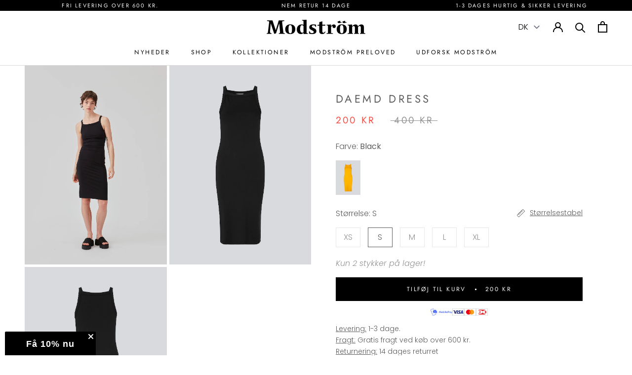

--- FILE ---
content_type: text/html; charset=utf-8
request_url: https://modstrom.dk/products/daemd-dress-black
body_size: 54423
content:
<!doctype html>

<html class="no-js" lang="da">
  <head>
    <meta charset="utf-8">
    <meta http-equiv="X-UA-Compatible" content="IE=edge,chrome=1">
    <meta name="viewport" content="width=device-width, initial-scale=1.0, height=device-height, minimum-scale=1.0, maximum-scale=1.0">
    <meta name="theme-color" content="">

    <title>
      Køb DaeMD dress - Black &ndash; Modström DK
    </title>
    
    <script>
window.dataLayer = window.dataLayer || [];
function gtag(){ dataLayer.push(arguments); }
// Set default consent to 'denied' as a placeholder
// Determine actual values based on customer's own requirements
gtag('consent', 'default', {
'ad_storage': 'denied',
'ad_user_data': 'denied',
'ad_personalization': 'denied',
'analytics_storage': 'denied',
'wait_for_update': 500
});
gtag('set', 'ads_data_redaction', true);
</script>

<script id="CookieConsent" type="text/javascript" data-culture="DA" src="https://policy.app.cookieinformation.com/uc.js" data-gcm-version="2.0"></script>
<meta name="description" content="Tætsiddende basic sort kjole i en økologisk bomuldsjersey. DaeMD dress er uden ærmer og har en høj og lige halsudskæring. Kjolen skærer under knæene"><link rel="canonical" href="https://modstrom.dk/products/daemd-dress-black"><link rel="shortcut icon" href="//modstrom.dk/cdn/shop/files/Modstrom_Logotype_Ouroborus-01-01_96x.png?v=1678175320" type="image/png"><meta property="og:type" content="product">
  <meta property="og:title" content="DaeMD dress - Black"><meta property="og:image" content="http://modstrom.dk/cdn/shop/products/Modstrom_Daemd_Dress_Black_Web_Model_Front.jpg?v=1681980696">
    <meta property="og:image:secure_url" content="https://modstrom.dk/cdn/shop/products/Modstrom_Daemd_Dress_Black_Web_Model_Front.jpg?v=1681980696">
    <meta property="og:image:width" content="1450">
    <meta property="og:image:height" content="2030"><meta property="product:price:amount" content="200,00">
  <meta property="product:price:currency" content="DKK"><meta property="og:description" content="Tætsiddende basic sort kjole i en økologisk bomuldsjersey. DaeMD dress er uden ærmer og har en høj og lige halsudskæring. Kjolen skærer under knæene"><meta property="og:url" content="https://modstrom.dk/products/daemd-dress-black">
<meta property="og:site_name" content="Modström DK"><meta name="twitter:card" content="summary"><meta name="twitter:title" content="DaeMD dress - Black">
  <meta name="twitter:description" content="Tætsiddende basic sort kjole i en økologisk bomuldsjersey. DaeMD dress er uden ærmer og har en høj og lige halsudskæring. Kjolen skærer under knæene. Modellen er 177 cm og har en størrelse S/36 på. Materiale:95% Bomuld5% Elastan">
  <meta name="twitter:image" content="https://modstrom.dk/cdn/shop/products/Modstrom_Daemd_Dress_Black_Web_Model_Front_600x600_crop_center.jpg?v=1681980696">
    <style>
  @font-face {
  font-family: Jost;
  font-weight: 400;
  font-style: normal;
  font-display: fallback;
  src: url("//modstrom.dk/cdn/fonts/jost/jost_n4.d47a1b6347ce4a4c9f437608011273009d91f2b7.woff2") format("woff2"),
       url("//modstrom.dk/cdn/fonts/jost/jost_n4.791c46290e672b3f85c3d1c651ef2efa3819eadd.woff") format("woff");
}

  @font-face {
  font-family: Poppins;
  font-weight: 300;
  font-style: normal;
  font-display: fallback;
  src: url("//modstrom.dk/cdn/fonts/poppins/poppins_n3.05f58335c3209cce17da4f1f1ab324ebe2982441.woff2") format("woff2"),
       url("//modstrom.dk/cdn/fonts/poppins/poppins_n3.6971368e1f131d2c8ff8e3a44a36b577fdda3ff5.woff") format("woff");
}


  @font-face {
  font-family: Poppins;
  font-weight: 400;
  font-style: normal;
  font-display: fallback;
  src: url("//modstrom.dk/cdn/fonts/poppins/poppins_n4.0ba78fa5af9b0e1a374041b3ceaadf0a43b41362.woff2") format("woff2"),
       url("//modstrom.dk/cdn/fonts/poppins/poppins_n4.214741a72ff2596839fc9760ee7a770386cf16ca.woff") format("woff");
}

  @font-face {
  font-family: Poppins;
  font-weight: 300;
  font-style: italic;
  font-display: fallback;
  src: url("//modstrom.dk/cdn/fonts/poppins/poppins_i3.8536b4423050219f608e17f134fe9ea3b01ed890.woff2") format("woff2"),
       url("//modstrom.dk/cdn/fonts/poppins/poppins_i3.0f4433ada196bcabf726ed78f8e37e0995762f7f.woff") format("woff");
}

  @font-face {
  font-family: Poppins;
  font-weight: 400;
  font-style: italic;
  font-display: fallback;
  src: url("//modstrom.dk/cdn/fonts/poppins/poppins_i4.846ad1e22474f856bd6b81ba4585a60799a9f5d2.woff2") format("woff2"),
       url("//modstrom.dk/cdn/fonts/poppins/poppins_i4.56b43284e8b52fc64c1fd271f289a39e8477e9ec.woff") format("woff");
}


  :root {
    --heading-font-family : Jost, sans-serif;
    --heading-font-weight : 400;
    --heading-font-style  : normal;

    --text-font-family : Poppins, sans-serif;
    --text-font-weight : 300;
    --text-font-style  : normal;

    --base-text-font-size   : 14px;
    --default-text-font-size: 14px;--background          : #ffffff;
    --background-rgb      : 255, 255, 255;
    --light-background    : #ffffff;
    --light-background-rgb: 255, 255, 255;
    --heading-color       : #5c5c5c;
    --text-color          : #5c5c5c;
    --text-color-rgb      : 92, 92, 92;
    --text-color-light    : #939393;
    --text-color-light-rgb: 147, 147, 147;
    --link-color          : #323232;
    --link-color-rgb      : 50, 50, 50;
    --border-color        : #e7e7e7;
    --border-color-rgb    : 231, 231, 231;

    --button-background    : #000000;
    --button-background-hover    : #e3e2df;
    --button-background2    : #ffffff;
    --button-background-hover2    : #e3e2df;
    --button-background-rgb: 0, 0, 0;
    --button-text-color    : #ffffff;
    --button-text-color-hover    : #000000;
    --button-border-color    : #000000;

    --button-text-color2    : #000000;
    --button-text-color-hover2    : #ffffff;
    --button-border-color2    : #E3E2DF;

    --header-background       : #ffffff;
    --header-heading-color    : #000000;
    --header-light-text-color : #939393;
    --header-border-color     : #d9d9d9;

    --footer-background    : #ffffff;
    --footer-text-color    : #000000;
    --footer-heading-color : #000000;
    --footer-border-color  : #d9d9d9;

    --navigation-background      : #ffffff;
    --navigation-background-rgb  : 255, 255, 255;
    --navigation-text-color      : #5c5c5c;
    --navigation-text-color-light: rgba(92, 92, 92, 0.5);
    --navigation-border-color    : rgba(92, 92, 92, 0.25);

    --newsletter-popup-background     : #ffffff;
    --newsletter-popup-text-color     : #1c1b1b;
    --newsletter-popup-text-color-rgb : 28, 27, 27;

    --secondary-elements-background       : #5c5c5c;
    --secondary-elements-background-rgb   : 92, 92, 92;
    --secondary-elements-text-color       : #ffffff;
    --secondary-elements-text-color-light : rgba(255, 255, 255, 0.5);
    --secondary-elements-border-color     : rgba(255, 255, 255, 0.25);

    --product-sale-price-color    : #f94c43;
    --product-sale-price-color-rgb: 249, 76, 67;

    /* Products */

    --horizontal-spacing-four-products-per-row: 20px;
        --horizontal-spacing-two-products-per-row : 20px;

    --vertical-spacing-four-products-per-row: 40px;
        --vertical-spacing-two-products-per-row : 50px;

    /* Animation */
    --drawer-transition-timing: cubic-bezier(0.645, 0.045, 0.355, 1);
    --header-base-height: 80px; /* We set a default for browsers that do not support CSS variables */

    /* Cursors */
    --cursor-zoom-in-svg    : url(//modstrom.dk/cdn/shop/t/79/assets/cursor-zoom-in.svg?v=122378749701556440601760430219);
    --cursor-zoom-in-2x-svg : url(//modstrom.dk/cdn/shop/t/79/assets/cursor-zoom-in-2x.svg?v=50835523267676239671760430219);
  }
</style>

<script>
  // IE11 does not have support for CSS variables, so we have to polyfill them
  if (!(((window || {}).CSS || {}).supports && window.CSS.supports('(--a: 0)'))) {
    const script = document.createElement('script');
    script.type = 'text/javascript';
    script.src = 'https://cdn.jsdelivr.net/npm/css-vars-ponyfill@2';
    script.onload = function() {
      cssVars({});
    };

    document.getElementsByTagName('head')[0].appendChild(script);
  }
</script>

    <script>window.performance && window.performance.mark && window.performance.mark('shopify.content_for_header.start');</script><meta name="google-site-verification" content="wyXLSriB8s3cSfRa9NQQF8U6GBy9jUXYcufxtcEgOUs">
<meta name="facebook-domain-verification" content="vj2lik8tl3bgzvreo8lbf3xv35t7ty">
<meta id="shopify-digital-wallet" name="shopify-digital-wallet" content="/56069062822/digital_wallets/dialog">
<link rel="alternate" type="application/json+oembed" href="https://modstrom.dk/products/daemd-dress-black.oembed">
<script async="async" src="/checkouts/internal/preloads.js?locale=da-DK"></script>
<script id="shopify-features" type="application/json">{"accessToken":"07a2177178e6d9b77d0c6f020cc9b0e1","betas":["rich-media-storefront-analytics"],"domain":"modstrom.dk","predictiveSearch":true,"shopId":56069062822,"locale":"da"}</script>
<script>var Shopify = Shopify || {};
Shopify.shop = "modstrom.myshopify.com";
Shopify.locale = "da";
Shopify.currency = {"active":"DKK","rate":"1.0"};
Shopify.country = "DK";
Shopify.theme = {"name":"Nyt layout - 2508\/2601","id":186000179527,"schema_name":"Prestige","schema_version":"4.13.0","theme_store_id":null,"role":"main"};
Shopify.theme.handle = "null";
Shopify.theme.style = {"id":null,"handle":null};
Shopify.cdnHost = "modstrom.dk/cdn";
Shopify.routes = Shopify.routes || {};
Shopify.routes.root = "/";</script>
<script type="module">!function(o){(o.Shopify=o.Shopify||{}).modules=!0}(window);</script>
<script>!function(o){function n(){var o=[];function n(){o.push(Array.prototype.slice.apply(arguments))}return n.q=o,n}var t=o.Shopify=o.Shopify||{};t.loadFeatures=n(),t.autoloadFeatures=n()}(window);</script>
<script id="shop-js-analytics" type="application/json">{"pageType":"product"}</script>
<script defer="defer" async type="module" src="//modstrom.dk/cdn/shopifycloud/shop-js/modules/v2/client.init-shop-cart-sync_ByjAFD2B.da.esm.js"></script>
<script defer="defer" async type="module" src="//modstrom.dk/cdn/shopifycloud/shop-js/modules/v2/chunk.common_D-UimmQe.esm.js"></script>
<script defer="defer" async type="module" src="//modstrom.dk/cdn/shopifycloud/shop-js/modules/v2/chunk.modal_C_zrfWbZ.esm.js"></script>
<script type="module">
  await import("//modstrom.dk/cdn/shopifycloud/shop-js/modules/v2/client.init-shop-cart-sync_ByjAFD2B.da.esm.js");
await import("//modstrom.dk/cdn/shopifycloud/shop-js/modules/v2/chunk.common_D-UimmQe.esm.js");
await import("//modstrom.dk/cdn/shopifycloud/shop-js/modules/v2/chunk.modal_C_zrfWbZ.esm.js");

  window.Shopify.SignInWithShop?.initShopCartSync?.({"fedCMEnabled":true,"windoidEnabled":true});

</script>
<script>(function() {
  var isLoaded = false;
  function asyncLoad() {
    if (isLoaded) return;
    isLoaded = true;
    var urls = ["https:\/\/cdn.nfcube.com\/instafeed-4190fc5df2ed1d5fe4e1c91c04b93db3.js?shop=modstrom.myshopify.com"];
    for (var i = 0; i < urls.length; i++) {
      var s = document.createElement('script');
      s.type = 'text/javascript';
      s.async = true;
      s.src = urls[i];
      var x = document.getElementsByTagName('script')[0];
      x.parentNode.insertBefore(s, x);
    }
  };
  if(window.attachEvent) {
    window.attachEvent('onload', asyncLoad);
  } else {
    window.addEventListener('load', asyncLoad, false);
  }
})();</script>
<script id="__st">var __st={"a":56069062822,"offset":3600,"reqid":"4b3914ed-791f-43a8-9b2d-93ffecba839b-1769105083","pageurl":"modstrom.dk\/products\/daemd-dress-black","u":"b57b02f93538","p":"product","rtyp":"product","rid":8382201790791};</script>
<script>window.ShopifyPaypalV4VisibilityTracking = true;</script>
<script id="captcha-bootstrap">!function(){'use strict';const t='contact',e='account',n='new_comment',o=[[t,t],['blogs',n],['comments',n],[t,'customer']],c=[[e,'customer_login'],[e,'guest_login'],[e,'recover_customer_password'],[e,'create_customer']],r=t=>t.map((([t,e])=>`form[action*='/${t}']:not([data-nocaptcha='true']) input[name='form_type'][value='${e}']`)).join(','),a=t=>()=>t?[...document.querySelectorAll(t)].map((t=>t.form)):[];function s(){const t=[...o],e=r(t);return a(e)}const i='password',u='form_key',d=['recaptcha-v3-token','g-recaptcha-response','h-captcha-response',i],f=()=>{try{return window.sessionStorage}catch{return}},m='__shopify_v',_=t=>t.elements[u];function p(t,e,n=!1){try{const o=window.sessionStorage,c=JSON.parse(o.getItem(e)),{data:r}=function(t){const{data:e,action:n}=t;return t[m]||n?{data:e,action:n}:{data:t,action:n}}(c);for(const[e,n]of Object.entries(r))t.elements[e]&&(t.elements[e].value=n);n&&o.removeItem(e)}catch(o){console.error('form repopulation failed',{error:o})}}const l='form_type',E='cptcha';function T(t){t.dataset[E]=!0}const w=window,h=w.document,L='Shopify',v='ce_forms',y='captcha';let A=!1;((t,e)=>{const n=(g='f06e6c50-85a8-45c8-87d0-21a2b65856fe',I='https://cdn.shopify.com/shopifycloud/storefront-forms-hcaptcha/ce_storefront_forms_captcha_hcaptcha.v1.5.2.iife.js',D={infoText:'Beskyttet af hCaptcha',privacyText:'Beskyttelse af persondata',termsText:'Vilkår'},(t,e,n)=>{const o=w[L][v],c=o.bindForm;if(c)return c(t,g,e,D).then(n);var r;o.q.push([[t,g,e,D],n]),r=I,A||(h.body.append(Object.assign(h.createElement('script'),{id:'captcha-provider',async:!0,src:r})),A=!0)});var g,I,D;w[L]=w[L]||{},w[L][v]=w[L][v]||{},w[L][v].q=[],w[L][y]=w[L][y]||{},w[L][y].protect=function(t,e){n(t,void 0,e),T(t)},Object.freeze(w[L][y]),function(t,e,n,w,h,L){const[v,y,A,g]=function(t,e,n){const i=e?o:[],u=t?c:[],d=[...i,...u],f=r(d),m=r(i),_=r(d.filter((([t,e])=>n.includes(e))));return[a(f),a(m),a(_),s()]}(w,h,L),I=t=>{const e=t.target;return e instanceof HTMLFormElement?e:e&&e.form},D=t=>v().includes(t);t.addEventListener('submit',(t=>{const e=I(t);if(!e)return;const n=D(e)&&!e.dataset.hcaptchaBound&&!e.dataset.recaptchaBound,o=_(e),c=g().includes(e)&&(!o||!o.value);(n||c)&&t.preventDefault(),c&&!n&&(function(t){try{if(!f())return;!function(t){const e=f();if(!e)return;const n=_(t);if(!n)return;const o=n.value;o&&e.removeItem(o)}(t);const e=Array.from(Array(32),(()=>Math.random().toString(36)[2])).join('');!function(t,e){_(t)||t.append(Object.assign(document.createElement('input'),{type:'hidden',name:u})),t.elements[u].value=e}(t,e),function(t,e){const n=f();if(!n)return;const o=[...t.querySelectorAll(`input[type='${i}']`)].map((({name:t})=>t)),c=[...d,...o],r={};for(const[a,s]of new FormData(t).entries())c.includes(a)||(r[a]=s);n.setItem(e,JSON.stringify({[m]:1,action:t.action,data:r}))}(t,e)}catch(e){console.error('failed to persist form',e)}}(e),e.submit())}));const S=(t,e)=>{t&&!t.dataset[E]&&(n(t,e.some((e=>e===t))),T(t))};for(const o of['focusin','change'])t.addEventListener(o,(t=>{const e=I(t);D(e)&&S(e,y())}));const B=e.get('form_key'),M=e.get(l),P=B&&M;t.addEventListener('DOMContentLoaded',(()=>{const t=y();if(P)for(const e of t)e.elements[l].value===M&&p(e,B);[...new Set([...A(),...v().filter((t=>'true'===t.dataset.shopifyCaptcha))])].forEach((e=>S(e,t)))}))}(h,new URLSearchParams(w.location.search),n,t,e,['guest_login'])})(!0,!0)}();</script>
<script integrity="sha256-4kQ18oKyAcykRKYeNunJcIwy7WH5gtpwJnB7kiuLZ1E=" data-source-attribution="shopify.loadfeatures" defer="defer" src="//modstrom.dk/cdn/shopifycloud/storefront/assets/storefront/load_feature-a0a9edcb.js" crossorigin="anonymous"></script>
<script data-source-attribution="shopify.dynamic_checkout.dynamic.init">var Shopify=Shopify||{};Shopify.PaymentButton=Shopify.PaymentButton||{isStorefrontPortableWallets:!0,init:function(){window.Shopify.PaymentButton.init=function(){};var t=document.createElement("script");t.src="https://modstrom.dk/cdn/shopifycloud/portable-wallets/latest/portable-wallets.da.js",t.type="module",document.head.appendChild(t)}};
</script>
<script data-source-attribution="shopify.dynamic_checkout.buyer_consent">
  function portableWalletsHideBuyerConsent(e){var t=document.getElementById("shopify-buyer-consent"),n=document.getElementById("shopify-subscription-policy-button");t&&n&&(t.classList.add("hidden"),t.setAttribute("aria-hidden","true"),n.removeEventListener("click",e))}function portableWalletsShowBuyerConsent(e){var t=document.getElementById("shopify-buyer-consent"),n=document.getElementById("shopify-subscription-policy-button");t&&n&&(t.classList.remove("hidden"),t.removeAttribute("aria-hidden"),n.addEventListener("click",e))}window.Shopify?.PaymentButton&&(window.Shopify.PaymentButton.hideBuyerConsent=portableWalletsHideBuyerConsent,window.Shopify.PaymentButton.showBuyerConsent=portableWalletsShowBuyerConsent);
</script>
<script data-source-attribution="shopify.dynamic_checkout.cart.bootstrap">document.addEventListener("DOMContentLoaded",(function(){function t(){return document.querySelector("shopify-accelerated-checkout-cart, shopify-accelerated-checkout")}if(t())Shopify.PaymentButton.init();else{new MutationObserver((function(e,n){t()&&(Shopify.PaymentButton.init(),n.disconnect())})).observe(document.body,{childList:!0,subtree:!0})}}));
</script>

<script>window.performance && window.performance.mark && window.performance.mark('shopify.content_for_header.end');</script>
<link href="//modstrom.dk/cdn/shop/t/79/assets/global.css?v=151251849145544847241760430219" rel="stylesheet" type="text/css" media="all" /><link rel="stylesheet" href="//modstrom.dk/cdn/shop/t/79/assets/theme.css?v=130986863812322937531760430219"><link href="//modstrom.dk/cdn/shop/t/79/assets/custom.css?v=128609066388766117201760430219" rel="stylesheet" type="text/css" media="all" /><script>// This allows to expose several variables to the global scope, to be used in scripts
      window.theme = {
        pageType: "product",
        moneyFormat: "{{amount_with_comma_separator}} kr",
        moneyWithCurrencyFormat: "{{amount_with_comma_separator}} DKK",
        productImageSize: "natural",
        searchMode: "product",
        showPageTransition: false,
        showElementStaggering: false,
        showImageZooming: false
      };

      window.linked = {
        productCount: 2,
        allProductsCount: 1559
      }

      window.routes = {
        rootUrl: "\/",
        rootUrlWithoutSlash: '',
        cartUrl: "\/cart",
        cartAddUrl: "\/cart\/add",
        cartChangeUrl: "\/cart\/change",
        searchUrl: "\/search",
        productRecommendationsUrl: "\/recommendations\/products"
      };

      window.languages = {
        cartAddNote: "Tilføj ordrenote",
        cartEditNote: "Ret ordernote",
        productImageLoadingError: "Dette billede kunne ikke indlæses. Prøv at genindlæse siden.",
        productFormAddToCart: "Tilføj til kurv",
        productFormUnavailable: "Ikke tilgængelig",
        productFormSoldOut: "Udsolgt",
        shippingEstimatorOneResult: "1 mulighed tilgængelig:",
        shippingEstimatorMoreResults: "{{count}} indstillinger tilgængelige:",
        shippingEstimatorNoResults: "Ingen levering kunne findes"
      };

      window.lazySizesConfig = {
        loadHidden: false,
        hFac: 0.5,
        expFactor: 2,
        ricTimeout: 150,
        lazyClass: 'Image--lazyLoad',
        loadingClass: 'Image--lazyLoading',
        loadedClass: 'Image--lazyLoaded'
      };

      document.documentElement.className = document.documentElement.className.replace('no-js', 'js');
      document.documentElement.style.setProperty('--window-height', window.innerHeight + 'px');

      // We do a quick detection of some features (we could use Modernizr but for so little...)
      (function() {
        document.documentElement.className += ((window.CSS && window.CSS.supports('(position: sticky) or (position: -webkit-sticky)')) ? ' supports-sticky' : ' no-supports-sticky');
        document.documentElement.className += (window.matchMedia('(-moz-touch-enabled: 1), (hover: none)')).matches ? ' no-supports-hover' : ' supports-hover';
      }());
    </script><script>
    window.addonProduct = {
      id: 7951291351293,
      variantId: 43552935215357,
      ignoreProductIds: [6805723676838,7951291351293],
      ignoreCollections: [
        {handle:"modstrom-preloved",count:281}
      ]
    }
  </script>
  <script src="//modstrom.dk/cdn/shop/t/79/assets/addonProduct.js?v=178865947144405858831760430219" defer></script><script src="//modstrom.dk/cdn/shop/t/79/assets/app.js?v=111265683993563145171760430219" defer></script>
    <script src="//modstrom.dk/cdn/shop/t/79/assets/global.js?v=656573438864399891760430219" defer></script><script src="//modstrom.dk/cdn/shopifycloud/storefront/assets/themes_support/option_selection-b017cd28.js" defer></script>
      <script src="//modstrom.dk/cdn/shop/t/79/assets/product.js?v=178733777389068167651760430219" defer></script><script src="//modstrom.dk/cdn/shop/t/79/assets/lazysizes.min.js?v=174358363404432586981760430219" async></script><script src="https://polyfill-fastly.net/v3/polyfill.min.js?unknown=polyfill&features=fetch,Element.prototype.closest,Element.prototype.remove,Element.prototype.classList,Array.prototype.includes,Array.prototype.fill,Object.assign,CustomEvent,IntersectionObserver,IntersectionObserverEntry,URL" defer></script>
    <script src="//modstrom.dk/cdn/shop/t/79/assets/libs.min.js?v=26178543184394469741760430219" defer></script>
    <script src="//modstrom.dk/cdn/shop/t/79/assets/theme.js?v=127968732007411946681760430219" defer></script>
    <script src="//modstrom.dk/cdn/shop/t/79/assets/custom.js?v=98792331875174131911760430219" defer></script>

    <script>
      (function () {
        window.onpageshow = function(evt) {
          if (window.theme.showPageTransition) {
            var pageTransition = document.querySelector('.PageTransition');

            if (pageTransition) {
              pageTransition.style.visibility = 'visible';
              pageTransition.style.opacity = '0';
            }
          }

          if(evt.persisted){
            setTimeout(function(){
              window.location.reload();
            },10);
          }

          // When the page is loaded from the cache, we have to reload the cart content
          document.documentElement.dispatchEvent(new CustomEvent('cart:refresh', {
            bubbles: true
          }));
        };
      })();
    </script>
    
    
  <script type="application/ld+json">
  {
    "@context": "http://schema.org",
    "@type": "Product",
    "offers": [{
          "@type": "Offer",
          "name": "XS",
          "availability":"https://schema.org/OutOfStock",
          "price": 200.0,
          "priceCurrency": "DKK",
          "priceValidUntil": "2026-02-01","sku": "5707707090003","url": "/products/daemd-dress-black?variant=46519964598599"
        },
{
          "@type": "Offer",
          "name": "S",
          "availability":"https://schema.org/InStock",
          "price": 200.0,
          "priceCurrency": "DKK",
          "priceValidUntil": "2026-02-01","sku": "5707707090004","url": "/products/daemd-dress-black?variant=46519964664135"
        },
{
          "@type": "Offer",
          "name": "M",
          "availability":"https://schema.org/OutOfStock",
          "price": 200.0,
          "priceCurrency": "DKK",
          "priceValidUntil": "2026-02-01","sku": "5707707090005","url": "/products/daemd-dress-black?variant=46519964762439"
        },
{
          "@type": "Offer",
          "name": "L",
          "availability":"https://schema.org/InStock",
          "price": 200.0,
          "priceCurrency": "DKK",
          "priceValidUntil": "2026-02-01","sku": "5707707090006","url": "/products/daemd-dress-black?variant=46519964795207"
        },
{
          "@type": "Offer",
          "name": "XL",
          "availability":"https://schema.org/OutOfStock",
          "price": 200.0,
          "priceCurrency": "DKK",
          "priceValidUntil": "2026-02-01","sku": "5707707090007","url": "/products/daemd-dress-black?variant=46519964860743"
        }
],
      "gtin13": "5714980228150",
      "productId": "5714980228150",
    "brand": {
      "name": "Modström DK"
    },
    "name": "DaeMD dress - Black",
    "description": "Tætsiddende basic sort kjole i en økologisk bomuldsjersey. DaeMD dress er uden ærmer og har en høj og lige halsudskæring. Kjolen skærer under knæene. Modellen er 177 cm og har en størrelse S\/36 på. Materiale:95% Bomuld5% Elastan",
    "category": "Dresses",
    "url": "/products/daemd-dress-black",
    "sku": "5707707090004",
    "image": {
      "@type": "ImageObject",
      "url": "https://modstrom.dk/cdn/shop/products/Modstrom_Daemd_Dress_Black_Web_Model_Front_1024x.jpg?v=1681980696",
      "image": "https://modstrom.dk/cdn/shop/products/Modstrom_Daemd_Dress_Black_Web_Model_Front_1024x.jpg?v=1681980696",
      "name": "Tætsiddende basic sort kjole i en økologisk bomuldsjersey. DaeMD dress er uden ærmer og har en høj og lige halsudskæring. Kjolen skærer under knæene. Modellen er 177 cm og har en størrelse S\/36 på.",
      "width": "1024",
      "height": "1024"
    }
  }
  </script>



  <script type="application/ld+json">
  {
    "@context": "http://schema.org",
    "@type": "BreadcrumbList",
  "itemListElement": [{
      "@type": "ListItem",
      "position": 1,
      "name": "Translation missing: da.general.breadcrumb.home",
      "item": "https://modstrom.dk"
    },{
          "@type": "ListItem",
          "position": 2,
          "name": "DaeMD dress - Black",
          "item": "https://modstrom.dk/products/daemd-dress-black"
        }]
  }
  </script>


<!--begin-boost-pfs-filter-css-->
  
<!--end-boost-pfs-filter-css-->

    

   

<!-- BEGIN app block: shopify://apps/geo-pro-geolocation/blocks/geopro/16fc5313-7aee-4e90-ac95-f50fc7c8b657 --><!-- This snippet is used to load Geo:Pro data on the storefront -->
<meta class='geo-ip' content='[base64]/[base64]'>
<!-- This snippet initializes the plugin -->
<script async>
  try {
    const loadGeoPro=()=>{let e=e=>{if(!e||e.isCrawler||"success"!==e.message){window.geopro_cancel="1";return}let o=e.isAdmin?"el-geoip-location-admin":"el-geoip-location",s=Date.now()+864e5;localStorage.setItem(o,JSON.stringify({value:e.data,expires:s})),e.isAdmin&&localStorage.setItem("el-geoip-admin",JSON.stringify({value:"1",expires:s}))},o=new XMLHttpRequest;o.open("GET","https://geo.geoproapp.com?x-api-key=91e359ab7-2b63-539e-1de2-c4bf731367a7",!0),o.responseType="json",o.onload=()=>e(200===o.status?o.response:null),o.send()},load=!["el-geoip-location-admin","el-geoip-location"].some(e=>{try{let o=JSON.parse(localStorage.getItem(e));return o&&o.expires>Date.now()}catch(s){return!1}});load&&loadGeoPro();
  } catch(e) {
    console.warn('Geo:Pro error', e);
    window.geopro_cancel = '1';
  }
</script>
<script src="https://cdn.shopify.com/extensions/019b746b-26da-7a64-a671-397924f34f11/easylocation-195/assets/easylocation-storefront.min.js" type="text/javascript" async></script>


<!-- END app block --><!-- BEGIN app block: shopify://apps/stape-conversion-tracking/blocks/gtm/7e13c847-7971-409d-8fe0-29ec14d5f048 --><script>
  window.lsData = {};
  window.dataLayer = window.dataLayer || [];
  window.addEventListener("message", (event) => {
    if (event.data?.event) {
      window.dataLayer.push(event.data);
    }
  });
  window.dataShopStape = {
    shop: "modstrom.dk",
    shopId: "56069062822",
  }
</script>

<!-- END app block --><!-- BEGIN app block: shopify://apps/klaviyo-email-marketing-sms/blocks/klaviyo-onsite-embed/2632fe16-c075-4321-a88b-50b567f42507 -->












  <script async src="https://static.klaviyo.com/onsite/js/R99BD5/klaviyo.js?company_id=R99BD5"></script>
  <script>!function(){if(!window.klaviyo){window._klOnsite=window._klOnsite||[];try{window.klaviyo=new Proxy({},{get:function(n,i){return"push"===i?function(){var n;(n=window._klOnsite).push.apply(n,arguments)}:function(){for(var n=arguments.length,o=new Array(n),w=0;w<n;w++)o[w]=arguments[w];var t="function"==typeof o[o.length-1]?o.pop():void 0,e=new Promise((function(n){window._klOnsite.push([i].concat(o,[function(i){t&&t(i),n(i)}]))}));return e}}})}catch(n){window.klaviyo=window.klaviyo||[],window.klaviyo.push=function(){var n;(n=window._klOnsite).push.apply(n,arguments)}}}}();</script>

  
    <script id="viewed_product">
      if (item == null) {
        var _learnq = _learnq || [];

        var MetafieldReviews = null
        var MetafieldYotpoRating = null
        var MetafieldYotpoCount = null
        var MetafieldLooxRating = null
        var MetafieldLooxCount = null
        var okendoProduct = null
        var okendoProductReviewCount = null
        var okendoProductReviewAverageValue = null
        try {
          // The following fields are used for Customer Hub recently viewed in order to add reviews.
          // This information is not part of __kla_viewed. Instead, it is part of __kla_viewed_reviewed_items
          MetafieldReviews = {};
          MetafieldYotpoRating = null
          MetafieldYotpoCount = null
          MetafieldLooxRating = null
          MetafieldLooxCount = null

          okendoProduct = null
          // If the okendo metafield is not legacy, it will error, which then requires the new json formatted data
          if (okendoProduct && 'error' in okendoProduct) {
            okendoProduct = null
          }
          okendoProductReviewCount = okendoProduct ? okendoProduct.reviewCount : null
          okendoProductReviewAverageValue = okendoProduct ? okendoProduct.reviewAverageValue : null
        } catch (error) {
          console.error('Error in Klaviyo onsite reviews tracking:', error);
        }

        var item = {
          Name: "DaeMD dress - Black",
          ProductID: 8382201790791,
          Categories: ["Alle styles uden gavekort og posen","Alle Varer","Alle varer uden Collabs","Basis","BLACK FRIDAY","Feed excluded","Kjoler","Mest Populære","MORSDAG","Sale","Se alle styles","SINGLES DAY SALE","SUMMER LOVE 2024","test","The Holiday Gift Shop","The Summer Holiday Shop","Valentine's Day Treat","Winter Sale"],
          ImageURL: "https://modstrom.dk/cdn/shop/products/Modstrom_Daemd_Dress_Black_Web_Model_Front_grande.jpg?v=1681980696",
          URL: "https://modstrom.dk/products/daemd-dress-black",
          Brand: "Modström DK",
          Price: "200,00 kr",
          Value: "200,00",
          CompareAtPrice: "400,00 kr"
        };
        _learnq.push(['track', 'Viewed Product', item]);
        _learnq.push(['trackViewedItem', {
          Title: item.Name,
          ItemId: item.ProductID,
          Categories: item.Categories,
          ImageUrl: item.ImageURL,
          Url: item.URL,
          Metadata: {
            Brand: item.Brand,
            Price: item.Price,
            Value: item.Value,
            CompareAtPrice: item.CompareAtPrice
          },
          metafields:{
            reviews: MetafieldReviews,
            yotpo:{
              rating: MetafieldYotpoRating,
              count: MetafieldYotpoCount,
            },
            loox:{
              rating: MetafieldLooxRating,
              count: MetafieldLooxCount,
            },
            okendo: {
              rating: okendoProductReviewAverageValue,
              count: okendoProductReviewCount,
            }
          }
        }]);
      }
    </script>
  




  <script>
    window.klaviyoReviewsProductDesignMode = false
  </script>







<!-- END app block --><script src="https://cdn.shopify.com/extensions/019b8ed3-90b4-7b95-8e01-aa6b35f1be2e/stape-remix-29/assets/widget.js" type="text/javascript" defer="defer"></script>
<link href="https://cdn.shopify.com/extensions/019bd55e-0898-7ff8-a863-763d4012c92c/loyalty-program-21-267/assets/cart.css" rel="stylesheet" type="text/css" media="all">
<link href="https://monorail-edge.shopifysvc.com" rel="dns-prefetch">
<script>(function(){if ("sendBeacon" in navigator && "performance" in window) {try {var session_token_from_headers = performance.getEntriesByType('navigation')[0].serverTiming.find(x => x.name == '_s').description;} catch {var session_token_from_headers = undefined;}var session_cookie_matches = document.cookie.match(/_shopify_s=([^;]*)/);var session_token_from_cookie = session_cookie_matches && session_cookie_matches.length === 2 ? session_cookie_matches[1] : "";var session_token = session_token_from_headers || session_token_from_cookie || "";function handle_abandonment_event(e) {var entries = performance.getEntries().filter(function(entry) {return /monorail-edge.shopifysvc.com/.test(entry.name);});if (!window.abandonment_tracked && entries.length === 0) {window.abandonment_tracked = true;var currentMs = Date.now();var navigation_start = performance.timing.navigationStart;var payload = {shop_id: 56069062822,url: window.location.href,navigation_start,duration: currentMs - navigation_start,session_token,page_type: "product"};window.navigator.sendBeacon("https://monorail-edge.shopifysvc.com/v1/produce", JSON.stringify({schema_id: "online_store_buyer_site_abandonment/1.1",payload: payload,metadata: {event_created_at_ms: currentMs,event_sent_at_ms: currentMs}}));}}window.addEventListener('pagehide', handle_abandonment_event);}}());</script>
<script id="web-pixels-manager-setup">(function e(e,d,r,n,o){if(void 0===o&&(o={}),!Boolean(null===(a=null===(i=window.Shopify)||void 0===i?void 0:i.analytics)||void 0===a?void 0:a.replayQueue)){var i,a;window.Shopify=window.Shopify||{};var t=window.Shopify;t.analytics=t.analytics||{};var s=t.analytics;s.replayQueue=[],s.publish=function(e,d,r){return s.replayQueue.push([e,d,r]),!0};try{self.performance.mark("wpm:start")}catch(e){}var l=function(){var e={modern:/Edge?\/(1{2}[4-9]|1[2-9]\d|[2-9]\d{2}|\d{4,})\.\d+(\.\d+|)|Firefox\/(1{2}[4-9]|1[2-9]\d|[2-9]\d{2}|\d{4,})\.\d+(\.\d+|)|Chrom(ium|e)\/(9{2}|\d{3,})\.\d+(\.\d+|)|(Maci|X1{2}).+ Version\/(15\.\d+|(1[6-9]|[2-9]\d|\d{3,})\.\d+)([,.]\d+|)( \(\w+\)|)( Mobile\/\w+|) Safari\/|Chrome.+OPR\/(9{2}|\d{3,})\.\d+\.\d+|(CPU[ +]OS|iPhone[ +]OS|CPU[ +]iPhone|CPU IPhone OS|CPU iPad OS)[ +]+(15[._]\d+|(1[6-9]|[2-9]\d|\d{3,})[._]\d+)([._]\d+|)|Android:?[ /-](13[3-9]|1[4-9]\d|[2-9]\d{2}|\d{4,})(\.\d+|)(\.\d+|)|Android.+Firefox\/(13[5-9]|1[4-9]\d|[2-9]\d{2}|\d{4,})\.\d+(\.\d+|)|Android.+Chrom(ium|e)\/(13[3-9]|1[4-9]\d|[2-9]\d{2}|\d{4,})\.\d+(\.\d+|)|SamsungBrowser\/([2-9]\d|\d{3,})\.\d+/,legacy:/Edge?\/(1[6-9]|[2-9]\d|\d{3,})\.\d+(\.\d+|)|Firefox\/(5[4-9]|[6-9]\d|\d{3,})\.\d+(\.\d+|)|Chrom(ium|e)\/(5[1-9]|[6-9]\d|\d{3,})\.\d+(\.\d+|)([\d.]+$|.*Safari\/(?![\d.]+ Edge\/[\d.]+$))|(Maci|X1{2}).+ Version\/(10\.\d+|(1[1-9]|[2-9]\d|\d{3,})\.\d+)([,.]\d+|)( \(\w+\)|)( Mobile\/\w+|) Safari\/|Chrome.+OPR\/(3[89]|[4-9]\d|\d{3,})\.\d+\.\d+|(CPU[ +]OS|iPhone[ +]OS|CPU[ +]iPhone|CPU IPhone OS|CPU iPad OS)[ +]+(10[._]\d+|(1[1-9]|[2-9]\d|\d{3,})[._]\d+)([._]\d+|)|Android:?[ /-](13[3-9]|1[4-9]\d|[2-9]\d{2}|\d{4,})(\.\d+|)(\.\d+|)|Mobile Safari.+OPR\/([89]\d|\d{3,})\.\d+\.\d+|Android.+Firefox\/(13[5-9]|1[4-9]\d|[2-9]\d{2}|\d{4,})\.\d+(\.\d+|)|Android.+Chrom(ium|e)\/(13[3-9]|1[4-9]\d|[2-9]\d{2}|\d{4,})\.\d+(\.\d+|)|Android.+(UC? ?Browser|UCWEB|U3)[ /]?(15\.([5-9]|\d{2,})|(1[6-9]|[2-9]\d|\d{3,})\.\d+)\.\d+|SamsungBrowser\/(5\.\d+|([6-9]|\d{2,})\.\d+)|Android.+MQ{2}Browser\/(14(\.(9|\d{2,})|)|(1[5-9]|[2-9]\d|\d{3,})(\.\d+|))(\.\d+|)|K[Aa][Ii]OS\/(3\.\d+|([4-9]|\d{2,})\.\d+)(\.\d+|)/},d=e.modern,r=e.legacy,n=navigator.userAgent;return n.match(d)?"modern":n.match(r)?"legacy":"unknown"}(),u="modern"===l?"modern":"legacy",c=(null!=n?n:{modern:"",legacy:""})[u],f=function(e){return[e.baseUrl,"/wpm","/b",e.hashVersion,"modern"===e.buildTarget?"m":"l",".js"].join("")}({baseUrl:d,hashVersion:r,buildTarget:u}),m=function(e){var d=e.version,r=e.bundleTarget,n=e.surface,o=e.pageUrl,i=e.monorailEndpoint;return{emit:function(e){var a=e.status,t=e.errorMsg,s=(new Date).getTime(),l=JSON.stringify({metadata:{event_sent_at_ms:s},events:[{schema_id:"web_pixels_manager_load/3.1",payload:{version:d,bundle_target:r,page_url:o,status:a,surface:n,error_msg:t},metadata:{event_created_at_ms:s}}]});if(!i)return console&&console.warn&&console.warn("[Web Pixels Manager] No Monorail endpoint provided, skipping logging."),!1;try{return self.navigator.sendBeacon.bind(self.navigator)(i,l)}catch(e){}var u=new XMLHttpRequest;try{return u.open("POST",i,!0),u.setRequestHeader("Content-Type","text/plain"),u.send(l),!0}catch(e){return console&&console.warn&&console.warn("[Web Pixels Manager] Got an unhandled error while logging to Monorail."),!1}}}}({version:r,bundleTarget:l,surface:e.surface,pageUrl:self.location.href,monorailEndpoint:e.monorailEndpoint});try{o.browserTarget=l,function(e){var d=e.src,r=e.async,n=void 0===r||r,o=e.onload,i=e.onerror,a=e.sri,t=e.scriptDataAttributes,s=void 0===t?{}:t,l=document.createElement("script"),u=document.querySelector("head"),c=document.querySelector("body");if(l.async=n,l.src=d,a&&(l.integrity=a,l.crossOrigin="anonymous"),s)for(var f in s)if(Object.prototype.hasOwnProperty.call(s,f))try{l.dataset[f]=s[f]}catch(e){}if(o&&l.addEventListener("load",o),i&&l.addEventListener("error",i),u)u.appendChild(l);else{if(!c)throw new Error("Did not find a head or body element to append the script");c.appendChild(l)}}({src:f,async:!0,onload:function(){if(!function(){var e,d;return Boolean(null===(d=null===(e=window.Shopify)||void 0===e?void 0:e.analytics)||void 0===d?void 0:d.initialized)}()){var d=window.webPixelsManager.init(e)||void 0;if(d){var r=window.Shopify.analytics;r.replayQueue.forEach((function(e){var r=e[0],n=e[1],o=e[2];d.publishCustomEvent(r,n,o)})),r.replayQueue=[],r.publish=d.publishCustomEvent,r.visitor=d.visitor,r.initialized=!0}}},onerror:function(){return m.emit({status:"failed",errorMsg:"".concat(f," has failed to load")})},sri:function(e){var d=/^sha384-[A-Za-z0-9+/=]+$/;return"string"==typeof e&&d.test(e)}(c)?c:"",scriptDataAttributes:o}),m.emit({status:"loading"})}catch(e){m.emit({status:"failed",errorMsg:(null==e?void 0:e.message)||"Unknown error"})}}})({shopId: 56069062822,storefrontBaseUrl: "https://modstrom.dk",extensionsBaseUrl: "https://extensions.shopifycdn.com/cdn/shopifycloud/web-pixels-manager",monorailEndpoint: "https://monorail-edge.shopifysvc.com/unstable/produce_batch",surface: "storefront-renderer",enabledBetaFlags: ["2dca8a86"],webPixelsConfigList: [{"id":"2739274055","configuration":"{\"accountID\":\"R99BD5\",\"webPixelConfig\":\"eyJlbmFibGVBZGRlZFRvQ2FydEV2ZW50cyI6IHRydWV9\"}","eventPayloadVersion":"v1","runtimeContext":"STRICT","scriptVersion":"524f6c1ee37bacdca7657a665bdca589","type":"APP","apiClientId":123074,"privacyPurposes":["ANALYTICS","MARKETING"],"dataSharingAdjustments":{"protectedCustomerApprovalScopes":["read_customer_address","read_customer_email","read_customer_name","read_customer_personal_data","read_customer_phone"]}},{"id":"2479522119","configuration":"{\"projectId\":\"n42sjwnqmw\"}","eventPayloadVersion":"v1","runtimeContext":"STRICT","scriptVersion":"cf1781658ed156031118fc4bbc2ed159","type":"APP","apiClientId":240074326017,"privacyPurposes":[],"capabilities":["advanced_dom_events"],"dataSharingAdjustments":{"protectedCustomerApprovalScopes":["read_customer_personal_data"]}},{"id":"1916797255","configuration":"{\"accountID\":\"56069062822\"}","eventPayloadVersion":"v1","runtimeContext":"STRICT","scriptVersion":"c0a2ceb098b536858278d481fbeefe60","type":"APP","apiClientId":10250649601,"privacyPurposes":[],"dataSharingAdjustments":{"protectedCustomerApprovalScopes":["read_customer_address","read_customer_email","read_customer_name","read_customer_personal_data","read_customer_phone"]}},{"id":"908001607","configuration":"{\"config\":\"{\\\"google_tag_ids\\\":[\\\"GT-NM2F2B3\\\"],\\\"gtag_events\\\":[{\\\"type\\\":\\\"view_item\\\",\\\"action_label\\\":\\\"MC-BNE23BXGEV\\\"},{\\\"type\\\":\\\"purchase\\\",\\\"action_label\\\":\\\"MC-BNE23BXGEV\\\"},{\\\"type\\\":\\\"page_view\\\",\\\"action_label\\\":\\\"MC-BNE23BXGEV\\\"}],\\\"enable_monitoring_mode\\\":false}\"}","eventPayloadVersion":"v1","runtimeContext":"OPEN","scriptVersion":"b2a88bafab3e21179ed38636efcd8a93","type":"APP","apiClientId":1780363,"privacyPurposes":[],"dataSharingAdjustments":{"protectedCustomerApprovalScopes":["read_customer_address","read_customer_email","read_customer_name","read_customer_personal_data","read_customer_phone"]}},{"id":"167477575","configuration":"{\"tagID\":\"2613832897036\"}","eventPayloadVersion":"v1","runtimeContext":"STRICT","scriptVersion":"18031546ee651571ed29edbe71a3550b","type":"APP","apiClientId":3009811,"privacyPurposes":["ANALYTICS","MARKETING","SALE_OF_DATA"],"dataSharingAdjustments":{"protectedCustomerApprovalScopes":["read_customer_address","read_customer_email","read_customer_name","read_customer_personal_data","read_customer_phone"]}},{"id":"212664647","eventPayloadVersion":"1","runtimeContext":"LAX","scriptVersion":"1","type":"CUSTOM","privacyPurposes":[],"name":"Stape dataLayer"},{"id":"shopify-app-pixel","configuration":"{}","eventPayloadVersion":"v1","runtimeContext":"STRICT","scriptVersion":"0450","apiClientId":"shopify-pixel","type":"APP","privacyPurposes":["ANALYTICS","MARKETING"]},{"id":"shopify-custom-pixel","eventPayloadVersion":"v1","runtimeContext":"LAX","scriptVersion":"0450","apiClientId":"shopify-pixel","type":"CUSTOM","privacyPurposes":["ANALYTICS","MARKETING"]}],isMerchantRequest: false,initData: {"shop":{"name":"Modström DK","paymentSettings":{"currencyCode":"DKK"},"myshopifyDomain":"modstrom.myshopify.com","countryCode":"DK","storefrontUrl":"https:\/\/modstrom.dk"},"customer":null,"cart":null,"checkout":null,"productVariants":[{"price":{"amount":200.0,"currencyCode":"DKK"},"product":{"title":"DaeMD dress - Black","vendor":"Modström DK","id":"8382201790791","untranslatedTitle":"DaeMD dress - Black","url":"\/products\/daemd-dress-black","type":"Dresses"},"id":"46519964598599","image":{"src":"\/\/modstrom.dk\/cdn\/shop\/products\/Modstrom_Daemd_Dress_Black_Web_Model_Front.jpg?v=1681980696"},"sku":"5707707090003","title":"XS","untranslatedTitle":"XS"},{"price":{"amount":200.0,"currencyCode":"DKK"},"product":{"title":"DaeMD dress - Black","vendor":"Modström DK","id":"8382201790791","untranslatedTitle":"DaeMD dress - Black","url":"\/products\/daemd-dress-black","type":"Dresses"},"id":"46519964664135","image":{"src":"\/\/modstrom.dk\/cdn\/shop\/products\/Modstrom_Daemd_Dress_Black_Web_Model_Front.jpg?v=1681980696"},"sku":"5707707090004","title":"S","untranslatedTitle":"S"},{"price":{"amount":200.0,"currencyCode":"DKK"},"product":{"title":"DaeMD dress - Black","vendor":"Modström DK","id":"8382201790791","untranslatedTitle":"DaeMD dress - Black","url":"\/products\/daemd-dress-black","type":"Dresses"},"id":"46519964762439","image":{"src":"\/\/modstrom.dk\/cdn\/shop\/products\/Modstrom_Daemd_Dress_Black_Web_Model_Front.jpg?v=1681980696"},"sku":"5707707090005","title":"M","untranslatedTitle":"M"},{"price":{"amount":200.0,"currencyCode":"DKK"},"product":{"title":"DaeMD dress - Black","vendor":"Modström DK","id":"8382201790791","untranslatedTitle":"DaeMD dress - Black","url":"\/products\/daemd-dress-black","type":"Dresses"},"id":"46519964795207","image":{"src":"\/\/modstrom.dk\/cdn\/shop\/products\/Modstrom_Daemd_Dress_Black_Web_Model_Front.jpg?v=1681980696"},"sku":"5707707090006","title":"L","untranslatedTitle":"L"},{"price":{"amount":200.0,"currencyCode":"DKK"},"product":{"title":"DaeMD dress - Black","vendor":"Modström DK","id":"8382201790791","untranslatedTitle":"DaeMD dress - Black","url":"\/products\/daemd-dress-black","type":"Dresses"},"id":"46519964860743","image":{"src":"\/\/modstrom.dk\/cdn\/shop\/products\/Modstrom_Daemd_Dress_Black_Web_Model_Front.jpg?v=1681980696"},"sku":"5707707090007","title":"XL","untranslatedTitle":"XL"}],"purchasingCompany":null},},"https://modstrom.dk/cdn","fcfee988w5aeb613cpc8e4bc33m6693e112",{"modern":"","legacy":""},{"shopId":"56069062822","storefrontBaseUrl":"https:\/\/modstrom.dk","extensionBaseUrl":"https:\/\/extensions.shopifycdn.com\/cdn\/shopifycloud\/web-pixels-manager","surface":"storefront-renderer","enabledBetaFlags":"[\"2dca8a86\"]","isMerchantRequest":"false","hashVersion":"fcfee988w5aeb613cpc8e4bc33m6693e112","publish":"custom","events":"[[\"page_viewed\",{}],[\"product_viewed\",{\"productVariant\":{\"price\":{\"amount\":200.0,\"currencyCode\":\"DKK\"},\"product\":{\"title\":\"DaeMD dress - Black\",\"vendor\":\"Modström DK\",\"id\":\"8382201790791\",\"untranslatedTitle\":\"DaeMD dress - Black\",\"url\":\"\/products\/daemd-dress-black\",\"type\":\"Dresses\"},\"id\":\"46519964664135\",\"image\":{\"src\":\"\/\/modstrom.dk\/cdn\/shop\/products\/Modstrom_Daemd_Dress_Black_Web_Model_Front.jpg?v=1681980696\"},\"sku\":\"5707707090004\",\"title\":\"S\",\"untranslatedTitle\":\"S\"}}]]"});</script><script>
  window.ShopifyAnalytics = window.ShopifyAnalytics || {};
  window.ShopifyAnalytics.meta = window.ShopifyAnalytics.meta || {};
  window.ShopifyAnalytics.meta.currency = 'DKK';
  var meta = {"product":{"id":8382201790791,"gid":"gid:\/\/shopify\/Product\/8382201790791","vendor":"Modström DK","type":"Dresses","handle":"daemd-dress-black","variants":[{"id":46519964598599,"price":20000,"name":"DaeMD dress - Black - XS","public_title":"XS","sku":"5707707090003"},{"id":46519964664135,"price":20000,"name":"DaeMD dress - Black - S","public_title":"S","sku":"5707707090004"},{"id":46519964762439,"price":20000,"name":"DaeMD dress - Black - M","public_title":"M","sku":"5707707090005"},{"id":46519964795207,"price":20000,"name":"DaeMD dress - Black - L","public_title":"L","sku":"5707707090006"},{"id":46519964860743,"price":20000,"name":"DaeMD dress - Black - XL","public_title":"XL","sku":"5707707090007"}],"remote":false},"page":{"pageType":"product","resourceType":"product","resourceId":8382201790791,"requestId":"4b3914ed-791f-43a8-9b2d-93ffecba839b-1769105083"}};
  for (var attr in meta) {
    window.ShopifyAnalytics.meta[attr] = meta[attr];
  }
</script>
<script class="analytics">
  (function () {
    var customDocumentWrite = function(content) {
      var jquery = null;

      if (window.jQuery) {
        jquery = window.jQuery;
      } else if (window.Checkout && window.Checkout.$) {
        jquery = window.Checkout.$;
      }

      if (jquery) {
        jquery('body').append(content);
      }
    };

    var hasLoggedConversion = function(token) {
      if (token) {
        return document.cookie.indexOf('loggedConversion=' + token) !== -1;
      }
      return false;
    }

    var setCookieIfConversion = function(token) {
      if (token) {
        var twoMonthsFromNow = new Date(Date.now());
        twoMonthsFromNow.setMonth(twoMonthsFromNow.getMonth() + 2);

        document.cookie = 'loggedConversion=' + token + '; expires=' + twoMonthsFromNow;
      }
    }

    var trekkie = window.ShopifyAnalytics.lib = window.trekkie = window.trekkie || [];
    if (trekkie.integrations) {
      return;
    }
    trekkie.methods = [
      'identify',
      'page',
      'ready',
      'track',
      'trackForm',
      'trackLink'
    ];
    trekkie.factory = function(method) {
      return function() {
        var args = Array.prototype.slice.call(arguments);
        args.unshift(method);
        trekkie.push(args);
        return trekkie;
      };
    };
    for (var i = 0; i < trekkie.methods.length; i++) {
      var key = trekkie.methods[i];
      trekkie[key] = trekkie.factory(key);
    }
    trekkie.load = function(config) {
      trekkie.config = config || {};
      trekkie.config.initialDocumentCookie = document.cookie;
      var first = document.getElementsByTagName('script')[0];
      var script = document.createElement('script');
      script.type = 'text/javascript';
      script.onerror = function(e) {
        var scriptFallback = document.createElement('script');
        scriptFallback.type = 'text/javascript';
        scriptFallback.onerror = function(error) {
                var Monorail = {
      produce: function produce(monorailDomain, schemaId, payload) {
        var currentMs = new Date().getTime();
        var event = {
          schema_id: schemaId,
          payload: payload,
          metadata: {
            event_created_at_ms: currentMs,
            event_sent_at_ms: currentMs
          }
        };
        return Monorail.sendRequest("https://" + monorailDomain + "/v1/produce", JSON.stringify(event));
      },
      sendRequest: function sendRequest(endpointUrl, payload) {
        // Try the sendBeacon API
        if (window && window.navigator && typeof window.navigator.sendBeacon === 'function' && typeof window.Blob === 'function' && !Monorail.isIos12()) {
          var blobData = new window.Blob([payload], {
            type: 'text/plain'
          });

          if (window.navigator.sendBeacon(endpointUrl, blobData)) {
            return true;
          } // sendBeacon was not successful

        } // XHR beacon

        var xhr = new XMLHttpRequest();

        try {
          xhr.open('POST', endpointUrl);
          xhr.setRequestHeader('Content-Type', 'text/plain');
          xhr.send(payload);
        } catch (e) {
          console.log(e);
        }

        return false;
      },
      isIos12: function isIos12() {
        return window.navigator.userAgent.lastIndexOf('iPhone; CPU iPhone OS 12_') !== -1 || window.navigator.userAgent.lastIndexOf('iPad; CPU OS 12_') !== -1;
      }
    };
    Monorail.produce('monorail-edge.shopifysvc.com',
      'trekkie_storefront_load_errors/1.1',
      {shop_id: 56069062822,
      theme_id: 186000179527,
      app_name: "storefront",
      context_url: window.location.href,
      source_url: "//modstrom.dk/cdn/s/trekkie.storefront.46a754ac07d08c656eb845cfbf513dd9a18d4ced.min.js"});

        };
        scriptFallback.async = true;
        scriptFallback.src = '//modstrom.dk/cdn/s/trekkie.storefront.46a754ac07d08c656eb845cfbf513dd9a18d4ced.min.js';
        first.parentNode.insertBefore(scriptFallback, first);
      };
      script.async = true;
      script.src = '//modstrom.dk/cdn/s/trekkie.storefront.46a754ac07d08c656eb845cfbf513dd9a18d4ced.min.js';
      first.parentNode.insertBefore(script, first);
    };
    trekkie.load(
      {"Trekkie":{"appName":"storefront","development":false,"defaultAttributes":{"shopId":56069062822,"isMerchantRequest":null,"themeId":186000179527,"themeCityHash":"2445632012113468960","contentLanguage":"da","currency":"DKK","eventMetadataId":"3b5e6152-b7d9-40d2-8780-d1d7a487d28d"},"isServerSideCookieWritingEnabled":true,"monorailRegion":"shop_domain","enabledBetaFlags":["65f19447"]},"Session Attribution":{},"S2S":{"facebookCapiEnabled":false,"source":"trekkie-storefront-renderer","apiClientId":580111}}
    );

    var loaded = false;
    trekkie.ready(function() {
      if (loaded) return;
      loaded = true;

      window.ShopifyAnalytics.lib = window.trekkie;

      var originalDocumentWrite = document.write;
      document.write = customDocumentWrite;
      try { window.ShopifyAnalytics.merchantGoogleAnalytics.call(this); } catch(error) {};
      document.write = originalDocumentWrite;

      window.ShopifyAnalytics.lib.page(null,{"pageType":"product","resourceType":"product","resourceId":8382201790791,"requestId":"4b3914ed-791f-43a8-9b2d-93ffecba839b-1769105083","shopifyEmitted":true});

      var match = window.location.pathname.match(/checkouts\/(.+)\/(thank_you|post_purchase)/)
      var token = match? match[1]: undefined;
      if (!hasLoggedConversion(token)) {
        setCookieIfConversion(token);
        window.ShopifyAnalytics.lib.track("Viewed Product",{"currency":"DKK","variantId":46519964598599,"productId":8382201790791,"productGid":"gid:\/\/shopify\/Product\/8382201790791","name":"DaeMD dress - Black - XS","price":"200.00","sku":"5707707090003","brand":"Modström DK","variant":"XS","category":"Dresses","nonInteraction":true,"remote":false},undefined,undefined,{"shopifyEmitted":true});
      window.ShopifyAnalytics.lib.track("monorail:\/\/trekkie_storefront_viewed_product\/1.1",{"currency":"DKK","variantId":46519964598599,"productId":8382201790791,"productGid":"gid:\/\/shopify\/Product\/8382201790791","name":"DaeMD dress - Black - XS","price":"200.00","sku":"5707707090003","brand":"Modström DK","variant":"XS","category":"Dresses","nonInteraction":true,"remote":false,"referer":"https:\/\/modstrom.dk\/products\/daemd-dress-black"});
      }
    });


        var eventsListenerScript = document.createElement('script');
        eventsListenerScript.async = true;
        eventsListenerScript.src = "//modstrom.dk/cdn/shopifycloud/storefront/assets/shop_events_listener-3da45d37.js";
        document.getElementsByTagName('head')[0].appendChild(eventsListenerScript);

})();</script>
  <script>
  if (!window.ga || (window.ga && typeof window.ga !== 'function')) {
    window.ga = function ga() {
      (window.ga.q = window.ga.q || []).push(arguments);
      if (window.Shopify && window.Shopify.analytics && typeof window.Shopify.analytics.publish === 'function') {
        window.Shopify.analytics.publish("ga_stub_called", {}, {sendTo: "google_osp_migration"});
      }
      console.error("Shopify's Google Analytics stub called with:", Array.from(arguments), "\nSee https://help.shopify.com/manual/promoting-marketing/pixels/pixel-migration#google for more information.");
    };
    if (window.Shopify && window.Shopify.analytics && typeof window.Shopify.analytics.publish === 'function') {
      window.Shopify.analytics.publish("ga_stub_initialized", {}, {sendTo: "google_osp_migration"});
    }
  }
</script>
<script
  defer
  src="https://modstrom.dk/cdn/shopifycloud/perf-kit/shopify-perf-kit-3.0.4.min.js"
  data-application="storefront-renderer"
  data-shop-id="56069062822"
  data-render-region="gcp-us-east1"
  data-page-type="product"
  data-theme-instance-id="186000179527"
  data-theme-name="Prestige"
  data-theme-version="4.13.0"
  data-monorail-region="shop_domain"
  data-resource-timing-sampling-rate="10"
  data-shs="true"
  data-shs-beacon="true"
  data-shs-export-with-fetch="true"
  data-shs-logs-sample-rate="1"
  data-shs-beacon-endpoint="https://modstrom.dk/api/collect"
></script>
</head><body class="prestige--v4 features--heading-large features--heading-uppercase features--show-button-transition  template-product">
  
    <a class="PageSkipLink u-visually-hidden" href="#main">Spring til indhold</a>
    <span class="LoadingBar"></span>
    <div class="PageOverlay"></div><div id="shopify-section-popup" class="shopify-section"></div>
    <div id="shopify-section-sidebar-menu" class="shopify-section"><section id="sidebar-menu" class="SidebarMenu Drawer Drawer--small Drawer--fromLeft" aria-hidden="true" data-section-id="sidebar-menu" data-section-type="sidebar-menu">
    <header class="Drawer__Header" data-drawer-animated-left>
      <button class="Drawer__Close Icon-Wrapper--clickable" data-action="close-drawer" data-drawer-id="sidebar-menu" aria-label="Luk navigation"><svg class="Icon Icon--close" role="presentation" viewBox="0 0 16 14">
      <path d="M15 0L1 14m14 0L1 0" stroke="currentColor" fill="none" fill-rule="evenodd"></path>
    </svg></button>
    </header>

    <div class="Drawer__Content">
      <div class="Drawer__Main" data-drawer-animated-left data-scrollable>
        <div class="Drawer__Container">
          <nav class="SidebarMenu__Nav SidebarMenu__Nav--primary" aria-label="Sidebar navigation"><div class="Collapsible"><a data-text="NYHEDER" href="/collections/nyheder" class="Collapsible__Button Heading Link Link--primary u-h6">NYHEDER</a></div><div class="Collapsible"><button class="Collapsible__Button Heading u-h6" data-action="toggle-collapsible" aria-expanded="false">SHOP<span class="Collapsible__Plus"></span>
                  </button>

                  <div class="Collapsible__Inner">
                    <div class="Collapsible__Content"><div class="Collapsible"><button class="Collapsible__Button Heading Text--subdued Link--primary u-h7" data-action="toggle-collapsible" aria-expanded="false">FRAKKER &amp; JAKKER<span class="Collapsible__Plus"></span>
                            </button>

                            <div class="Collapsible__Inner">
                              <div class="Collapsible__Content">
                                <ul class="Linklist Linklist--bordered Linklist--spacingLoose"><li class="Linklist__Item">
                                      <a data-text="ALLE FRAKKER & JAKKER" href="/collections/frakker-jakker" class="Text--subdued Link Link--primary">ALLE FRAKKER &amp; JAKKER</a>
                                    </li><li class="Linklist__Item">
                                      <a data-text="OVERGANGSJAKKER" href="/collections/overgangsjakker" class="Text--subdued Link Link--primary">OVERGANGSJAKKER</a>
                                    </li><li class="Linklist__Item">
                                      <a data-text="TRENCHCOATS" href="/collections/trendy-trenchcoats" class="Text--subdued Link Link--primary">TRENCHCOATS</a>
                                    </li><li class="Linklist__Item">
                                      <a data-text="LÆDERJAKKER" href="/collections/laederjakker" class="Text--subdued Link Link--primary">LÆDERJAKKER</a>
                                    </li><li class="Linklist__Item">
                                      <a data-text="ULDFRAKKER" href="/collections/uldfrakker" class="Text--subdued Link Link--primary">ULDFRAKKER</a>
                                    </li><li class="Linklist__Item">
                                      <a data-text="VINTERJAKKER" href="/collections/vinterjakker" class="Text--subdued Link Link--primary">VINTERJAKKER</a>
                                    </li></ul>
                              </div>
                            </div></div><div class="Collapsible"><a data-text="BUKSER" href="/collections/bukser-leggings" class="Collapsible__Button Heading Text--subdued Link Link--primary u-h7">BUKSER</a></div><div class="Collapsible"><a data-text="STRIK" href="/collections/strik" class="Collapsible__Button Heading Text--subdued Link Link--primary u-h7">STRIK</a></div><div class="Collapsible"><a data-text="KJOLER" href="/collections/kjoler" class="Collapsible__Button Heading Text--subdued Link Link--primary u-h7">KJOLER</a></div><div class="Collapsible"><a data-text="TOPPE & BLUSER" href="/collections/toppe" class="Collapsible__Button Heading Text--subdued Link Link--primary u-h7">TOPPE &amp; BLUSER</a></div><div class="Collapsible"><a data-text="SKJORTER" href="/collections/skjorter" class="Collapsible__Button Heading Text--subdued Link Link--primary u-h7">SKJORTER</a></div><div class="Collapsible"><a data-text="NEDERDELE" href="/collections/nederdele-shorts" class="Collapsible__Button Heading Text--subdued Link Link--primary u-h7">NEDERDELE</a></div><div class="Collapsible"><a data-text="BLAZERE" href="/collections/blazers" class="Collapsible__Button Heading Text--subdued Link Link--primary u-h7">BLAZERE</a></div><div class="Collapsible"><a data-text="HUER & VANTER" href="/collections/accesories" class="Collapsible__Button Heading Text--subdued Link Link--primary u-h7">HUER &amp; VANTER</a></div><div class="Collapsible"><a data-text="SALE" href="/collections/sale" class="Collapsible__Button Heading Text--subdued Link Link--primary u-h7">SALE</a></div><div class="Collapsible"><a data-text="ALLE VARER" href="/collections/alle-varer" class="Collapsible__Button Heading Text--subdued Link Link--primary u-h7">ALLE VARER</a></div></div>
                  </div></div><div class="Collapsible"><button class="Collapsible__Button Heading u-h6" data-action="toggle-collapsible" aria-expanded="false">KOLLEKTIONER<span class="Collapsible__Plus"></span>
                  </button>

                  <div class="Collapsible__Inner">
                    <div class="Collapsible__Content"><div class="Collapsible"><a data-text="URBAN MEADOW" href="/pages/urban-meadow" class="Collapsible__Button Heading Text--subdued Link Link--primary u-h7">URBAN MEADOW</a></div><div class="Collapsible"><a data-text="JOSEFINE VOGT X MODSTRÖM" href="/collections/the-cozy-collection" class="Collapsible__Button Heading Text--subdued Link Link--primary u-h7">JOSEFINE VOGT X MODSTRÖM</a></div><div class="Collapsible"><a data-text="MODSTRÖM FAVORITES" href="/pages/modstrom-favorites" class="Collapsible__Button Heading Text--subdued Link Link--primary u-h7">MODSTRÖM FAVORITES</a></div><div class="Collapsible"><a data-text="THE FESTIVE EDIT" href="/collections/party-edit" class="Collapsible__Button Heading Text--subdued Link Link--primary u-h7">THE FESTIVE EDIT</a></div></div>
                  </div></div><div class="Collapsible"><button class="Collapsible__Button Heading u-h6" data-action="toggle-collapsible" aria-expanded="false">MODSTRÖM PRELOVED<span class="Collapsible__Plus"></span>
                  </button>

                  <div class="Collapsible__Inner">
                    <div class="Collapsible__Content"><div class="Collapsible"><a data-text="SHOP PRELOVED" href="/collections/modstrom-preloved" class="Collapsible__Button Heading Text--subdued Link Link--primary u-h7">SHOP PRELOVED</a></div><div class="Collapsible"><a data-text="SÆLG DIT TØJ NU" href="https://modstrom.dk/apps/retrade" class="Collapsible__Button Heading Text--subdued Link Link--primary u-h7">SÆLG DIT TØJ NU</a></div></div>
                  </div></div><div class="Collapsible"><button class="Collapsible__Button Heading u-h6" data-action="toggle-collapsible" aria-expanded="false">UDFORSK MODSTRÖM<span class="Collapsible__Plus"></span>
                  </button>

                  <div class="Collapsible__Inner">
                    <div class="Collapsible__Content"><div class="Collapsible"><a data-text="KAMPAGNER" href="/pages/campaign" class="Collapsible__Button Heading Text--subdued Link Link--primary u-h7">KAMPAGNER</a></div><div class="Collapsible"><a data-text="MODSTRÖM MEMBERS KUNDEKLUB" href="/pages/modstrom-members" class="Collapsible__Button Heading Text--subdued Link Link--primary u-h7">MODSTRÖM MEMBERS KUNDEKLUB</a></div><div class="Collapsible"><a data-text="ANSVAR" href="/pages/ansvar" class="Collapsible__Button Heading Text--subdued Link Link--primary u-h7">ANSVAR</a></div><div class="Collapsible"><a data-text="MATERIALER" href="/pages/materialer" class="Collapsible__Button Heading Text--subdued Link Link--primary u-h7">MATERIALER</a></div><div class="Collapsible"><a data-text="OM OS" href="/pages/om-os" class="Collapsible__Button Heading Text--subdued Link Link--primary u-h7">OM OS</a></div><div class="Collapsible"><a data-text="JOB" href="/pages/job" class="Collapsible__Button Heading Text--subdued Link Link--primary u-h7">JOB</a></div></div>
                  </div></div></nav><nav class="SidebarMenu__Nav SidebarMenu__Nav--secondary">
            <ul class="Linklist Linklist--spacingLoose"><li class="Linklist__Item">
                  <a href="/account" class="Text--subdued Link Link--primary">Konto</a>
                </li></ul>
          </nav>
        </div>
      </div><aside class="Drawer__Footer flex-wrap" data-drawer-animated-bottom>
          <div id="mbSearchToggle" class="w-full hidden">Search</div><ul class="SidebarMenu__Social HorizontalList HorizontalList--spacingFill flex flex-col">
    <li class="HorizontalList__Item">
      <a href="https://www.facebook.com/modstrom" class="Link Link--primary flex items-center" style="display: flex;line-height: 1;" target="_blank" rel="noopener" aria-label="Facebook">
        <span class="Icon-Wrapper--clickable"><svg class="Icon Icon--facebook" viewBox="0 0 9 17">
      <path d="M5.842 17V9.246h2.653l.398-3.023h-3.05v-1.93c0-.874.246-1.47 1.526-1.47H9V.118C8.718.082 7.75 0 6.623 0 4.27 0 2.66 1.408 2.66 3.994v2.23H0v3.022h2.66V17h3.182z"></path>
    </svg></span></a>
    </li>

    
<li class="HorizontalList__Item">
      <a href="https://www.instagram.com/modstrom/" class="Link Link--primary flex items-center" style="display: flex;line-height: 1;" target="_blank" rel="noopener" aria-label="Instagram">
        <span class="Icon-Wrapper--clickable"><svg class="Icon Icon--instagram" role="presentation" viewBox="0 0 32 32">
      <path d="M15.994 2.886c4.273 0 4.775.019 6.464.095 1.562.07 2.406.33 2.971.552.749.292 1.283.635 1.841 1.194s.908 1.092 1.194 1.841c.216.565.483 1.41.552 2.971.076 1.689.095 2.19.095 6.464s-.019 4.775-.095 6.464c-.07 1.562-.33 2.406-.552 2.971-.292.749-.635 1.283-1.194 1.841s-1.092.908-1.841 1.194c-.565.216-1.41.483-2.971.552-1.689.076-2.19.095-6.464.095s-4.775-.019-6.464-.095c-1.562-.07-2.406-.33-2.971-.552-.749-.292-1.283-.635-1.841-1.194s-.908-1.092-1.194-1.841c-.216-.565-.483-1.41-.552-2.971-.076-1.689-.095-2.19-.095-6.464s.019-4.775.095-6.464c.07-1.562.33-2.406.552-2.971.292-.749.635-1.283 1.194-1.841s1.092-.908 1.841-1.194c.565-.216 1.41-.483 2.971-.552 1.689-.083 2.19-.095 6.464-.095zm0-2.883c-4.343 0-4.889.019-6.597.095-1.702.076-2.864.349-3.879.743-1.054.406-1.943.959-2.832 1.848S1.251 4.473.838 5.521C.444 6.537.171 7.699.095 9.407.019 11.109 0 11.655 0 15.997s.019 4.889.095 6.597c.076 1.702.349 2.864.743 3.886.406 1.054.959 1.943 1.848 2.832s1.784 1.435 2.832 1.848c1.016.394 2.178.667 3.886.743s2.248.095 6.597.095 4.889-.019 6.597-.095c1.702-.076 2.864-.349 3.886-.743 1.054-.406 1.943-.959 2.832-1.848s1.435-1.784 1.848-2.832c.394-1.016.667-2.178.743-3.886s.095-2.248.095-6.597-.019-4.889-.095-6.597c-.076-1.702-.349-2.864-.743-3.886-.406-1.054-.959-1.943-1.848-2.832S27.532 1.247 26.484.834C25.468.44 24.306.167 22.598.091c-1.714-.07-2.26-.089-6.603-.089zm0 7.778c-4.533 0-8.216 3.676-8.216 8.216s3.683 8.216 8.216 8.216 8.216-3.683 8.216-8.216-3.683-8.216-8.216-8.216zm0 13.549c-2.946 0-5.333-2.387-5.333-5.333s2.387-5.333 5.333-5.333 5.333 2.387 5.333 5.333-2.387 5.333-5.333 5.333zM26.451 7.457c0 1.059-.858 1.917-1.917 1.917s-1.917-.858-1.917-1.917c0-1.059.858-1.917 1.917-1.917s1.917.858 1.917 1.917z"></path>
    </svg></span></a>
    </li>

    
<li class="HorizontalList__Item">
      <a href="https://www.pinterest.dk/modstrom/_saved/" class="Link Link--primary flex items-center" style="display: flex;line-height: 1;" target="_blank" rel="noopener" aria-label="Pinterest">
        <span class="Icon-Wrapper--clickable"><svg class="Icon Icon--pinterest" role="presentation" viewBox="0 0 32 32">
      <path d="M16 0q3.25 0 6.208 1.271t5.104 3.417 3.417 5.104T32 16q0 4.333-2.146 8.021t-5.833 5.833T16 32q-2.375 0-4.542-.625 1.208-1.958 1.625-3.458l1.125-4.375q.417.792 1.542 1.396t2.375.604q2.5 0 4.479-1.438t3.063-3.937 1.083-5.625q0-3.708-2.854-6.437t-7.271-2.729q-2.708 0-4.958.917T8.042 8.689t-2.104 3.208-.729 3.479q0 2.167.812 3.792t2.438 2.292q.292.125.5.021t.292-.396q.292-1.042.333-1.292.167-.458-.208-.875-1.083-1.208-1.083-3.125 0-3.167 2.188-5.437t5.729-2.271q3.125 0 4.875 1.708t1.75 4.458q0 2.292-.625 4.229t-1.792 3.104-2.667 1.167q-1.25 0-2.042-.917t-.5-2.167q.167-.583.438-1.5t.458-1.563.354-1.396.167-1.25q0-1.042-.542-1.708t-1.583-.667q-1.292 0-2.167 1.188t-.875 2.979q0 .667.104 1.292t.229.917l.125.292q-1.708 7.417-2.083 8.708-.333 1.583-.25 3.708-4.292-1.917-6.938-5.875T0 16Q0 9.375 4.687 4.688T15.999.001z"></path>
    </svg></span></a>
    </li>

    
<li class="HorizontalList__Item">
      <a href="https://www.tiktok.com/@modstrom" class="Link Link--primary flex items-center" style="display: flex;line-height: 1;" target="_blank" rel="noopener" aria-label="TikTok">
        <span class="Icon-Wrapper--clickable"><svg class="Icon Icon--tiktok" role="presentation" viewBox="0 0 13 16">
      <path d="M12.998 6.146A4.055 4.055 0 019.23 4.331v6.245a4.616 4.616 0 11-4.615-4.615c.096 0 .19.008.285.014V8.25c-.095-.012-.188-.029-.285-.029a2.356 2.356 0 000 4.711c1.3 0 2.45-1.025 2.45-2.326L7.089 0h2.176A4.053 4.053 0 0013 3.618v2.528" fill="currentColor"></path>
    </svg></span></a>
    </li>

    
<li class="HorizontalList__Item">
      <a href="https://dk.linkedin.com/company/modstr-m-i-s" class="Link Link--primary flex items-center" style="display: flex;line-height: 1;" target="_blank" rel="noopener" aria-label="LinkedIn">
        <span class="Icon-Wrapper--clickable"><svg class="Icon Icon--linkedin" role="presentation" viewBox="0 0 24 24">
      <path d="M19 0H5a5 5 0 0 0-5 5v14a5 5 0 0 0 5 5h14a5 5 0 0 0 5-5V5a5 5 0 0 0-5-5zM8 19H5V8h3v11zM6.5 6.73a1.76 1.76 0 1 1 0-3.53 1.76 1.76 0 0 1 0 3.53zM20 19h-3v-5.6c0-3.37-4-3.12-4 0V19h-3V8h3v1.76a3.8 3.8 0 0 1 7 2.48V19z"></path>
    </svg></span></a>
    </li>

    

  </ul>

</aside>

    </div>
</section>

</div>
<div id="sidebar-cart" class="Drawer Drawer--fromRight" aria-hidden="true" data-section-id="cart" data-section-type="cart" data-section-settings='{
  "type": "drawer",
  "itemCount": 0,
  "drawer": true,
  "hasShippingEstimator": false
}'>
  <div class="Drawer__Header Drawer__Header--bordered Drawer__Container">
      <span class="Drawer__Title Heading u-h4">Kurv</span>

      <button class="Drawer__Close Icon-Wrapper--clickable" data-action="close-drawer" data-drawer-id="sidebar-cart" aria-label="Luk kurv"><svg class="Icon Icon--close" role="presentation" viewBox="0 0 16 14">
      <path d="M15 0L1 14m14 0L1 0" stroke="currentColor" fill="none" fill-rule="evenodd"></path>
    </svg></button>
  </div>

  <form class="Cart Drawer__Content" action="/cart" method="POST" novalidate>
    <div class="Drawer__Main" data-scrollable><div class="Cart__ShippingNotice Text--subdued">
          <div class="Drawer__Container"><p>Brug <span>600 kr</span> mere, og få gratis fragt!</p></div>
        </div><p class="Cart__Empty Heading u-h5">Din kurv er tom</p></div></form>
</div>
<div class="PageContainer">
      <div id="shopify-section-announcement" class="shopify-section"><section id="section-announcement" data-section-id="announcement" data-section-type="announcement-bar" data-component="announcementBar">
      <div class="AnnouncementBar">
        <div class="AnnouncementBar__Wrapper">
          <div class="AnnouncementBar__Content Heading w-full md:flex">
            
<a class="md:flex-1 md:text-center w-full" href="/policies/shipping-policy"
                  >FRI LEVERING OVER 600 KR.</a>
<a class="md:flex-1 md:text-center w-full" href="/policies/refund-policy"
                  >NEM RETUR 14 DAGE</a>
<a class="md:flex-1 md:text-center w-full" href="/policies/shipping-policy"
                  >1-3 DAGES HURTIG &amp; SIKKER LEVERING</a>
          </div>
        </div>
      </div>
    </section>

    <style>
      #section-announcement {
        background: #000000;
        color: #ffffff;
      }
    </style>

    <script>
      document.documentElement.style.setProperty('--announcement-bar-height', document.getElementById('shopify-section-announcement').offsetHeight + 'px');
    </script></div>
      <div id="shopify-section-header" class="shopify-section shopify-section--header"><div id="Search" class="Search" aria-hidden="true">
  <div class="Search__Inner">
    <predictive-search>
      <form action="/search" method="get" role="search" class="search-form-bar" id="search-form-predictive" >
        <div class="Search__InputIconWrapper">
          <span class="hidden-tablet-and-up"><svg class="Icon Icon--search" role="presentation" viewBox="0 0 18 17">
      <g transform="translate(1 1)" stroke="currentColor" fill="none" fill-rule="evenodd" stroke-linecap="square">
        <path d="M16 16l-5.0752-5.0752"></path>
        <circle cx="6.4" cy="6.4" r="6.4"></circle>
      </g>
    </svg></span>
          <span class="hidden-phone"><svg class="Icon Icon--search-desktop" role="presentation" viewBox="0 0 21 21">
      <g transform="translate(1 1)" stroke="currentColor" stroke-width="2" fill="none" fill-rule="evenodd" stroke-linecap="square">
        <path d="M18 18l-5.7096-5.7096"></path>
        <circle cx="7.2" cy="7.2" r="7.2"></circle>
      </g>
    </svg></span>
        </div>
        <input
          id="Search"
          type="search"
          name="q"
          value=""
          placeholder="Søg ..."
          role="combobox"
          aria-expanded="false"
          aria-owns="predictive-search-results"
          aria-controls="predictive-search-results"
          aria-haspopup="listbox"
          aria-autocomplete="list"
          class="predictive-search__input"
        >
        <input name="options[prefix]" type="hidden" value="last">
        <button class="Search__Close Link Link--primary" data-action="close-search" aria-label="Luk søgning"><svg class="Icon Icon--close" role="presentation" viewBox="0 0 16 14">
      <path d="M15 0L1 14m14 0L1 0" stroke="currentColor" fill="none" fill-rule="evenodd"></path>
    </svg></button>
      </form>
      <div id="predictive-search" tabindex="-1"></div>
    </predictive-search><div class="predefined-products" id="predefined-products">
        <div class="Segment">
          <div class="Segment__Title Segment__Title--flexed">
            <span class="Heading Text--subdued u-h7">Populære produkter </span>
          </div>
          <div class="Segment__Content">
            <div class="Grid Grid--xl"><div class="Grid__Cell 1/4--tablet-and-up" onclick="window.location.href = '/products/shaymd-coat-dark-coffee'"><div class="ProductItem ">
  <div class="ProductItem__Wrapper"><a href="/products/shaymd-coat-dark-coffee" class="ProductItem__ImageWrapper ProductItem__ImageWrapper--withAlternateImage"><div class="AspectRatio AspectRatio--withFallback" style="max-width: 965px; padding-bottom: 140.0%; --aspect-ratio: 0.7142857142857143"><img
            class="ProductItem__Image ProductItem__Image--alternate Image--lazyLoad Image--fadeIn"
            data-src="//modstrom.dk/cdn/shop/files/Modstrom_Shaymd_Coat_Dark_Coffee_Web_Pack_Back_{width}x.jpg?v=1692177006"
            data-widths="[200,300,400,600,800,900]"
            data-sizes="auto"
            alt="Brun klassisk, dobbeltradet uldfrakke med krave og revers. ShayMD coat, i farven Dark Coffee, har bredt taljebælte, skulderstropper, brede manchetter og stormflap. Med for og slids bagpå."
            data-media-id="44287320097095"><img
          class="ProductItem__Image Image--lazyLoad Image--fadeIn"
          data-src="//modstrom.dk/cdn/shop/files/Modstrom_Shaymd_Coat_Dark_Coffee_Web_Pack_Front_{width}x.jpg?v=1692177006"
          data-widths="[200,400,600,700,800,900]"
          data-sizes="auto"
          alt="Brun klassisk, dobbeltradet uldfrakke med krave og revers. ShayMD coat, i farven Dark Coffee, har bredt taljebælte, skulderstropper, brede manchetter og stormflap. Med for og slids bagpå."
          data-media-id="44287320129863">
        <span class="Image__Loader"></span>

        <noscript>
          <img
            class="ProductItem__Image ProductItem__Image--alternate"
            src="//modstrom.dk/cdn/shop/files/Modstrom_Shaymd_Coat_Dark_Coffee_Web_Pack_Back_600x.jpg?v=1692177006"
            alt="Brun klassisk, dobbeltradet uldfrakke med krave og revers. ShayMD coat, i farven Dark Coffee, har bredt taljebælte, skulderstropper, brede manchetter og stormflap. Med for og slids bagpå.">
          <img
            class="ProductItem__Image"
            src="//modstrom.dk/cdn/shop/files/Modstrom_Shaymd_Coat_Dark_Coffee_Web_Pack_Front_600x.jpg?v=1692177006"
            alt="Brun klassisk, dobbeltradet uldfrakke med krave og revers. ShayMD coat, i farven Dark Coffee, har bredt taljebælte, skulderstropper, brede manchetter og stormflap. Med for og slids bagpå.">
        </noscript>
      </div></a><div class="ProductItem__Info ProductItem__Info--center"><h2 class="ProductItem__Title Heading">
          <a href="/products/shaymd-coat-dark-coffee">ShayMD coat</a>
        </h2><div class="ProductItem__PriceList  Heading"><span class="ProductItem__Price Price Text--subdued">2.000 kr</span><div class="size-order text-center flex flex-wrap justify-center">
              
<div class="xs px-1 opacity-60">XS</div>
<div class="s px-1 opacity-60">S</div>
<div class="m px-1">M</div>
<div class="l px-1">L</div>
<div class="xl px-1">XL</div>
            </div>
          </div></div></div></div></div><div class="Grid__Cell 1/4--tablet-and-up" onclick="window.location.href = '/products/salmonmd-jacket-brown'"><div class="ProductItem ">
  <div class="ProductItem__Wrapper"><a href="/products/salmonmd-jacket-brown" class="ProductItem__ImageWrapper ProductItem__ImageWrapper--withAlternateImage"><div class="AspectRatio AspectRatio--withFallback" style="max-width: 965px; padding-bottom: 140.0%; --aspect-ratio: 0.7142857142857143"><img
            class="ProductItem__Image ProductItem__Image--alternate Image--lazyLoad Image--fadeIn"
            data-src="//modstrom.dk/cdn/shop/files/Modstrom_Salmonmd_Jacket_Brown_Web_Model_Front_{width}x.jpg?v=1764854832"
            data-widths="[200,300,400,600,800,900]"
            data-sizes="auto"
            alt="Læderjakke i 100% lammeskind. Salmonmd jacket har et råt vintage-look og kan styles som både overgangs- og vinterjakke med en strik under. Perfekt til at tilføje kant til dit outfit."
            data-media-id="55956052443463"><img
          class="ProductItem__Image Image--lazyLoad Image--fadeIn"
          data-src="//modstrom.dk/cdn/shop/files/Modstrom_Salmonmd_Jacket_Brown_Web_Pack_Front_{width}x.jpg?v=1764854832"
          data-widths="[200,400,600,700,800,900]"
          data-sizes="auto"
          alt="Læderjakke i 100% lammeskind. Salmonmd jacket har et råt vintage-look og kan styles som både overgangs- og vinterjakke med en strik under. Perfekt til at tilføje kant til dit outfit."
          data-media-id="55956052508999">
        <span class="Image__Loader"></span>

        <noscript>
          <img
            class="ProductItem__Image ProductItem__Image--alternate"
            src="//modstrom.dk/cdn/shop/files/Modstrom_Salmonmd_Jacket_Brown_Web_Model_Front_600x.jpg?v=1764854832"
            alt="Læderjakke i 100% lammeskind. Salmonmd jacket har et råt vintage-look og kan styles som både overgangs- og vinterjakke med en strik under. Perfekt til at tilføje kant til dit outfit.">
          <img
            class="ProductItem__Image"
            src="//modstrom.dk/cdn/shop/files/Modstrom_Salmonmd_Jacket_Brown_Web_Pack_Front_600x.jpg?v=1764854832"
            alt="Læderjakke i 100% lammeskind. Salmonmd jacket har et råt vintage-look og kan styles som både overgangs- og vinterjakke med en strik under. Perfekt til at tilføje kant til dit outfit.">
        </noscript>
      </div></a><div class="ProductItem__Info ProductItem__Info--center"><h2 class="ProductItem__Title Heading">
          <a href="/products/salmonmd-jacket-brown">Salmonmd jacket</a>
        </h2><div class="ProductItem__PriceList  Heading"><span class="ProductItem__Price Price Text--subdued">2.600 kr</span><div class="size-order text-center flex flex-wrap justify-center">
              
<div class="xs px-1">XS</div>
<div class="s px-1">S</div>
<div class="m px-1">M</div>
<div class="l px-1">L</div>
<div class="xl px-1">XL</div>
            </div>
          </div></div></div></div></div><div class="Grid__Cell 1/4--tablet-and-up" onclick="window.location.href = '/products/josefinemd-ls-t-shirt-soft-white'"><div class="ProductItem ">
  <div class="ProductItem__Wrapper"><a href="/products/josefinemd-ls-t-shirt-soft-white" class="ProductItem__ImageWrapper ProductItem__ImageWrapper--withAlternateImage"><div class="AspectRatio AspectRatio--withFallback" style="max-width: 965px; padding-bottom: 140.0%; --aspect-ratio: 0.7142857142857143"><img
            class="ProductItem__Image ProductItem__Image--alternate Image--lazyLoad Image--fadeIn"
            data-src="//modstrom.dk/cdn/shop/files/cozy_web_965x1351_36_{width}x.jpg?v=1761571391"
            data-widths="[200,300,400,600,800,900]"
            data-sizes="auto"
            alt="Længærmet pointelle t-shirt. Josefinemd LS t-shirt en tætsiddende t-shirt i pointelle bomuld med blondekant. Feminint snit og diskret hulmønster giver den klassiske style et let, elegant touch. Josefine Vogt (165 cm) og modellen (177 cm) har begge størrelse Small på."
            data-media-id="55391106433351"><img
          class="ProductItem__Image Image--lazyLoad Image--fadeIn"
          data-src="//modstrom.dk/cdn/shop/files/Modstrom_Josefinemd_Ls_T-Shirt_Soft_White_Web_Pack_Front_{width}x.jpg?v=1761296985"
          data-widths="[200,400,600,700,800,900]"
          data-sizes="auto"
          alt="Josefine Vogt - længærmet pointelle t-shirt. Josefinemd LS t-shirt en tætsiddende t-shirt i pointelle bomuld med blondekant. Feminint snit og diskret hulmønster giver den klassiske style et let, elegant touch."
          data-media-id="55351600611655">
        <span class="Image__Loader"></span>

        <noscript>
          <img
            class="ProductItem__Image ProductItem__Image--alternate"
            src="//modstrom.dk/cdn/shop/files/cozy_web_965x1351_36_600x.jpg?v=1761571391"
            alt="Længærmet pointelle t-shirt. Josefinemd LS t-shirt en tætsiddende t-shirt i pointelle bomuld med blondekant. Feminint snit og diskret hulmønster giver den klassiske style et let, elegant touch. Josefine Vogt (165 cm) og modellen (177 cm) har begge størrelse Small på.">
          <img
            class="ProductItem__Image"
            src="//modstrom.dk/cdn/shop/files/Modstrom_Josefinemd_Ls_T-Shirt_Soft_White_Web_Pack_Front_600x.jpg?v=1761296985"
            alt="Josefine Vogt - længærmet pointelle t-shirt. Josefinemd LS t-shirt en tætsiddende t-shirt i pointelle bomuld med blondekant. Feminint snit og diskret hulmønster giver den klassiske style et let, elegant touch.">
        </noscript>
      </div></a><div class="ProductItem__Info ProductItem__Info--center"><h2 class="ProductItem__Title Heading">
          <a href="/products/josefinemd-ls-t-shirt-soft-white">Josefinemd LS t-shirt</a>
        </h2><div class="ProductItem__PriceList  Heading"><span class="ProductItem__Price Price Text--subdued">350 kr</span><div class="size-order text-center flex flex-wrap justify-center">
              
<div class="xs px-1">XS</div>
<div class="s px-1">S</div>
<div class="m px-1">M</div>
<div class="l px-1">L</div>
<div class="xl px-1 opacity-60">XL</div>
            </div>
          </div></div></div></div></div><div class="Grid__Cell 1/4--tablet-and-up" onclick="window.location.href = '/products/josefinemd-pants-soft-white'"><div class="ProductItem ">
  <div class="ProductItem__Wrapper"><a href="/products/josefinemd-pants-soft-white" class="ProductItem__ImageWrapper ProductItem__ImageWrapper--withAlternateImage"><div class="AspectRatio AspectRatio--withFallback" style="max-width: 965px; padding-bottom: 140.0%; --aspect-ratio: 0.7142857142857143"><img
            class="ProductItem__Image ProductItem__Image--alternate Image--lazyLoad Image--fadeIn"
            data-src="//modstrom.dk/cdn/shop/files/cozy_web_965x1351_36_14c32224-0b22-4586-9441-d78d9d9a182e_{width}x.jpg?v=1761571540"
            data-widths="[200,300,400,600,800,900]"
            data-sizes="auto"
            alt="Ponitelle bukser. Josefinemd pants er feminine bukser i pointelle-bomuld med blondekant og diskret hulmønster. Blødt materiale og høj komfort gør dem perfekte til afslapning. Josefine Vogt (165 cm) og modellen (177 cm) har begge størrelse Small på."
            data-media-id="55391142084935"><img
          class="ProductItem__Image Image--lazyLoad Image--fadeIn"
          data-src="//modstrom.dk/cdn/shop/files/josefinemd_pants_soft_white_front_{width}x.jpg?v=1761296288"
          data-widths="[200,400,600,700,800,900]"
          data-sizes="auto"
          alt="Ponitelle bukser. Josefinemd pants er feminine bukser i pointelle-bomuld med blondekant og diskret hulmønster. Blødt materiale og høj komfort gør dem perfekte til afslapning. Josefine Vogt (165 cm) og modellen (177 cm) har begge størrelse Small på."
          data-media-id="55351488905543">
        <span class="Image__Loader"></span>

        <noscript>
          <img
            class="ProductItem__Image ProductItem__Image--alternate"
            src="//modstrom.dk/cdn/shop/files/cozy_web_965x1351_36_14c32224-0b22-4586-9441-d78d9d9a182e_600x.jpg?v=1761571540"
            alt="Ponitelle bukser. Josefinemd pants er feminine bukser i pointelle-bomuld med blondekant og diskret hulmønster. Blødt materiale og høj komfort gør dem perfekte til afslapning. Josefine Vogt (165 cm) og modellen (177 cm) har begge størrelse Small på.">
          <img
            class="ProductItem__Image"
            src="//modstrom.dk/cdn/shop/files/josefinemd_pants_soft_white_front_600x.jpg?v=1761296288"
            alt="Ponitelle bukser. Josefinemd pants er feminine bukser i pointelle-bomuld med blondekant og diskret hulmønster. Blødt materiale og høj komfort gør dem perfekte til afslapning. Josefine Vogt (165 cm) og modellen (177 cm) har begge størrelse Small på.">
        </noscript>
      </div></a><div class="ProductItem__Info ProductItem__Info--center"><h2 class="ProductItem__Title Heading">
          <a href="/products/josefinemd-pants-soft-white">Josefinemd pants</a>
        </h2><div class="ProductItem__PriceList  Heading"><span class="ProductItem__Price Price Text--subdued">350 kr</span><div class="size-order text-center flex flex-wrap justify-center">
              
<div class="xs px-1">XS</div>
<div class="s px-1">S</div>
<div class="m px-1">M</div>
<div class="l px-1">L</div>
<div class="xl px-1 opacity-60">XL</div>
            </div>
          </div></div></div></div></div></div>
          </div>
        </div>
      </div><div class="Search__Results" aria-hidden="true">
    </div>
  </div>
</div>

<script src="//modstrom.dk/cdn/shop/t/79/assets/predictive-search.js?v=157162334722790529591760430219" defer="defer"></script><header id="section-header"
        class="Header Header--logoLeft   Header--withIcons"
        data-section-id="header"
        data-section-type="header"
        data-section-settings='{
  "navigationStyle": "logoLeft",
  "hasTransparentHeader": false,
  "isSticky": true
}'
        role="banner" data-component="header">
  <div class="Header__Wrapper">
    <div class="Header__FlexItem Header__FlexItem--fill leading-none self-end">
      <button class="Header__Icon Icon-Wrapper Icon-Wrapper--clickable hidden-desk" aria-expanded="false" data-action="open-drawer" data-drawer-id="sidebar-menu" aria-label="Åbn navigation">
        <span class="hidden-tablet-and-up"><svg class="Icon Icon--nav" role="presentation" viewBox="0 0 20 14">
      <path d="M0 14v-1h20v1H0zm0-7.5h20v1H0v-1zM0 0h20v1H0V0z" fill="currentColor"></path>
    </svg></span>
        <span class="hidden-phone"><svg class="Icon Icon--nav-desktop" role="presentation" viewBox="0 0 24 16">
      <path d="M0 15.985v-2h24v2H0zm0-9h24v2H0v-2zm0-7h24v2H0v-2z" fill="currentColor"></path>
    </svg></span>
      </button><nav class="Header__MainNav hidden-pocket hidden-lap" aria-label="Hovednavigation">
          <ul class="HorizontalList HorizontalList--spacingExtraLoose"><li class="HorizontalList__Item " >
                <a data-text="NYHEDER" href="/collections/nyheder" class="Heading text-sm">NYHEDER<span class="Header__LinkSpacer">NYHEDER</span></a></li><li class="HorizontalList__Item " aria-haspopup="true">
                <a data-text="SHOP" href="/collections/nyheder" class="Heading text-sm">SHOP</a><div class="DropdownMenu" aria-hidden="true">
                    <ul class="Linklist"><li class="Linklist__Item" aria-haspopup="true">
                          <a data-text="FRAKKER & JAKKER" href="/collections/frakker-jakker" class="Link Link--secondary">FRAKKER &amp; JAKKER <svg class="Icon Icon--select-arrow-right" role="presentation" viewBox="0 0 11 18">
      <path d="M1.5 1.5l8 7.5-8 7.5" stroke-width="2" stroke="currentColor" fill="none" fill-rule="evenodd" stroke-linecap="square"></path>
    </svg></a><div class="DropdownMenu" aria-hidden="true">
                              <ul class="Linklist"><li class="Linklist__Item">
                                    <a href="/collections/frakker-jakker" class="Link Link--secondary">ALLE FRAKKER &amp; JAKKER</a>
                                  </li><li class="Linklist__Item">
                                    <a href="/collections/overgangsjakker" class="Link Link--secondary">OVERGANGSJAKKER</a>
                                  </li><li class="Linklist__Item">
                                    <a href="/collections/trendy-trenchcoats" class="Link Link--secondary">TRENCHCOATS</a>
                                  </li><li class="Linklist__Item">
                                    <a href="/collections/laederjakker" class="Link Link--secondary">LÆDERJAKKER</a>
                                  </li><li class="Linklist__Item">
                                    <a href="/collections/uldfrakker" class="Link Link--secondary">ULDFRAKKER</a>
                                  </li><li class="Linklist__Item">
                                    <a href="/collections/vinterjakker" class="Link Link--secondary">VINTERJAKKER</a>
                                  </li></ul>
                            </div></li><li class="Linklist__Item" >
                          <a data-text="BUKSER" href="/collections/bukser-leggings" class="Link Link--secondary">BUKSER </a></li><li class="Linklist__Item" >
                          <a data-text="STRIK" href="/collections/strik" class="Link Link--secondary">STRIK </a></li><li class="Linklist__Item" >
                          <a data-text="KJOLER" href="/collections/kjoler" class="Link Link--secondary">KJOLER </a></li><li class="Linklist__Item" >
                          <a data-text="TOPPE & BLUSER" href="/collections/toppe" class="Link Link--secondary">TOPPE &amp; BLUSER </a></li><li class="Linklist__Item" >
                          <a data-text="SKJORTER" href="/collections/skjorter" class="Link Link--secondary">SKJORTER </a></li><li class="Linklist__Item" >
                          <a data-text="NEDERDELE" href="/collections/nederdele-shorts" class="Link Link--secondary">NEDERDELE </a></li><li class="Linklist__Item" >
                          <a data-text="BLAZERE" href="/collections/blazers" class="Link Link--secondary">BLAZERE </a></li><li class="Linklist__Item" >
                          <a data-text="HUER & VANTER" href="/collections/accesories" class="Link Link--secondary">HUER &amp; VANTER </a></li><li class="Linklist__Item" >
                          <a data-text="SALE" href="/collections/sale" class="Link Link--secondary">SALE </a></li><li class="Linklist__Item" >
                          <a data-text="ALLE VARER" href="/collections/alle-varer" class="Link Link--secondary">ALLE VARER </a></li></ul>
                  </div></li><li class="HorizontalList__Item " aria-haspopup="true">
                <a data-text="KOLLEKTIONER" href="#" class="Heading text-sm">KOLLEKTIONER</a><div class="DropdownMenu" aria-hidden="true">
                    <ul class="Linklist"><li class="Linklist__Item" >
                          <a data-text="URBAN MEADOW" href="/pages/urban-meadow" class="Link Link--secondary">URBAN MEADOW </a></li><li class="Linklist__Item" >
                          <a data-text="JOSEFINE VOGT X MODSTRÖM" href="/collections/the-cozy-collection" class="Link Link--secondary">JOSEFINE VOGT X MODSTRÖM </a></li><li class="Linklist__Item" >
                          <a data-text="MODSTRÖM FAVORITES" href="/pages/modstrom-favorites" class="Link Link--secondary">MODSTRÖM FAVORITES </a></li><li class="Linklist__Item" >
                          <a data-text="THE FESTIVE EDIT" href="/collections/party-edit" class="Link Link--secondary">THE FESTIVE EDIT </a></li></ul>
                  </div></li><li class="HorizontalList__Item " aria-haspopup="true">
                <a data-text="MODSTRÖM PRELOVED" href="/collections/modstrom-preloved" class="Heading text-sm">MODSTRÖM PRELOVED</a><div class="DropdownMenu" aria-hidden="true">
                    <ul class="Linklist"><li class="Linklist__Item" >
                          <a data-text="SHOP PRELOVED" href="/collections/modstrom-preloved" class="Link Link--secondary">SHOP PRELOVED </a></li><li class="Linklist__Item" >
                          <a data-text="SÆLG DIT TØJ NU" href="https://modstrom.dk/apps/retrade" class="Link Link--secondary">SÆLG DIT TØJ NU </a></li></ul>
                  </div></li><li class="HorizontalList__Item " aria-haspopup="true">
                <a data-text="UDFORSK MODSTRÖM" href="#" class="Heading text-sm">UDFORSK MODSTRÖM</a><div class="DropdownMenu" aria-hidden="true">
                    <ul class="Linklist"><li class="Linklist__Item" >
                          <a data-text="KAMPAGNER" href="/pages/campaign" class="Link Link--secondary">KAMPAGNER </a></li><li class="Linklist__Item" >
                          <a data-text="MODSTRÖM MEMBERS KUNDEKLUB" href="/pages/modstrom-members" class="Link Link--secondary">MODSTRÖM MEMBERS KUNDEKLUB </a></li><li class="Linklist__Item" >
                          <a data-text="ANSVAR" href="/pages/ansvar" class="Link Link--secondary">ANSVAR </a></li><li class="Linklist__Item" >
                          <a data-text="MATERIALER" href="/pages/materialer" class="Link Link--secondary">MATERIALER </a></li><li class="Linklist__Item" >
                          <a data-text="OM OS" href="/pages/om-os" class="Link Link--secondary">OM OS </a></li><li class="Linklist__Item" >
                          <a data-text="JOB" href="/pages/job" class="Link Link--secondary">JOB </a></li></ul>
                  </div></li></ul>
        </nav></div><div class="Header__FlexItem Header__FlexItem--logo"><div class="Header__Logo"><a href="/" class="Header__LogoLink"><img class="Header__LogoImage Header__LogoImage--primary"
               src="//modstrom.dk/cdn/shop/files/image_200x.png?v=1619616648"
               srcset="//modstrom.dk/cdn/shop/files/image_200x.png?v=1619616648 1x, //modstrom.dk/cdn/shop/files/image_200x@2x.png?v=1619616648 2x"
               width="200"
               alt="Modström DK"></a></div></div>

    <div class="Header__FlexItem Header__FlexItem--fill"><div class="site-switcher hidden-phone" data-component="siteSwitcher">
        <select class="p-0 border-none appearance-none w-16 mr-4" data-destination></select>
      </div><a href="https://kundeklub.modstrom.dk?locale=da&region_country=DK" class="Header__Icon Icon-Wrapper Icon-Wrapper--clickable"><svg class="Icon Icon--account" role="presentation" viewBox="0 0 20 20">
      <g transform="translate(1 1)" stroke="currentColor" stroke-width="2" fill="none" fill-rule="evenodd" stroke-linecap="square">
        <path d="M0 18c0-4.5188182 3.663-8.18181818 8.18181818-8.18181818h1.63636364C14.337 9.81818182 18 13.4811818 18 18"></path>
        <circle cx="9" cy="4.90909091" r="4.90909091"></circle>
      </g>
    </svg></a><a href="/search" class="Header__Icon Icon-Wrapper Icon-Wrapper--clickable " data-action="toggle-search" aria-label="Søg">
        <span class="hidden-tablet-and-up"><svg class="Icon Icon--search" role="presentation" viewBox="0 0 18 17">
      <g transform="translate(1 1)" stroke="currentColor" fill="none" fill-rule="evenodd" stroke-linecap="square">
        <path d="M16 16l-5.0752-5.0752"></path>
        <circle cx="6.4" cy="6.4" r="6.4"></circle>
      </g>
    </svg></span>
        <span class="hidden-phone"><svg class="Icon Icon--search-desktop" role="presentation" viewBox="0 0 21 21">
      <g transform="translate(1 1)" stroke="currentColor" stroke-width="2" fill="none" fill-rule="evenodd" stroke-linecap="square">
        <path d="M18 18l-5.7096-5.7096"></path>
        <circle cx="7.2" cy="7.2" r="7.2"></circle>
      </g>
    </svg></span>
      </a>

      <a href="/cart" class="Header__Icon Icon-Wrapper Icon-Wrapper--clickable " data-action="open-drawer" data-drawer-id="sidebar-cart" aria-expanded="false" aria-label="Åben kurv">
        <span class="hidden-tablet-and-up"><svg class="Icon Icon--cart" role="presentation" viewBox="0 0 17 20">
      <path d="M0 20V4.995l1 .006v.015l4-.002V4c0-2.484 1.274-4 3.5-4C10.518 0 12 1.48 12 4v1.012l5-.003v.985H1V19h15V6.005h1V20H0zM11 4.49C11 2.267 10.507 1 8.5 1 6.5 1 6 2.27 6 4.49V5l5-.002V4.49z" fill="currentColor"></path>
    </svg></span>
        <span class="hidden-phone"><svg class="Icon Icon--cart-desktop" role="presentation" viewBox="0 0 19 23">
      <path d="M0 22.985V5.995L2 6v.03l17-.014v16.968H0zm17-15H2v13h15v-13zm-5-2.882c0-2.04-.493-3.203-2.5-3.203-2 0-2.5 1.164-2.5 3.203v.912H5V4.647C5 1.19 7.274 0 9.5 0 11.517 0 14 1.354 14 4.647v1.368h-2v-.912z" fill="currentColor"></path>
    </svg></span>
        <span class="Header__CartDot "></span>
      </a>
    </div>
  </div>


</header>

<style>:root {
      --use-sticky-header: 1;
      --use-unsticky-header: 0;
    }

    .shopify-section--header {
      position: -webkit-sticky;
      position: sticky;
    }@media screen and (max-width: 640px) {
      .Header__LogoImage {
        max-width: 125px;
      }
    }:root {
      --header-is-not-transparent: 1;
      --header-is-transparent: 0;
    }</style>

<script>
  document.documentElement.style.setProperty('--header-height', document.getElementById('shopify-section-header').offsetHeight + 'px');
</script>

</div>
      <div id="shopify-section-highlight-menuitems" class="shopify-section"><style>.Header__MainNav a[data-text="RESPONSIBLE"],
.SidebarMenu__Nav a[data-text="RESPONSIBLE"] {
  color: #00a14b;
}</style>

</div>

      <main id="main" role="main">
        <div id="shopify-section-product-template" class="shopify-section shopify-section--bordered"><style>
  .si-button.SI_trigger {
    display: none !important;
  }
</style><section
  data-component="product"
  class="Product Product--large Product__Section__Test"
  data-section-id="product-template"
  data-section-type="product"
  data-section-settings='{
  "enableHistoryState": true,
        "templateSuffix": null,
  "showInventoryQuantity": true,
  "showSku": false,
  "stackProductImages": true,
  "showThumbnails": false,
  "enableVideoLooping": false,
  "inventoryQuantityThreshold": 3,
  "showPriceInButton": true,
  "enableImageZoom": true,
  "showPaymentButton": false,
  "useAjaxCart":
  true
  }'>
  <div class="Product__Wrapper"><div class="Product__Gallery Product__Gallery--stack Product__Gallery--withDots">
        <span id="ProductGallery" class="Anchor"></span><div class="Product__ActionList hidden-lap-and-up ">
            <div class="Product__ActionItem hidden-lap-and-up">
          <button class="RoundButton RoundButton--small RoundButton--flat" data-action="open-product-zoom"><svg class="Icon Icon--plus" role="presentation" viewBox="0 0 16 16">
      <g stroke="currentColor" fill="none" fill-rule="evenodd" stroke-linecap="square">
        <path d="M8,1 L8,15"></path>
        <path d="M1,8 L15,8"></path>
      </g>
    </svg></button>
        </div>
          </div><div class="Product__SlideshowNav Product__SlideshowNav--dots">
                <div class="Product__SlideshowNavScroller"><a
                      href="#Media41754648904007"
                      data-offset="-25"
                      data-focus-on-click
                      class="Product__SlideshowNavDot is-selected"></a><a
                      href="#Media41754639532359"
                      data-offset="-25"
                      data-focus-on-click
                      class="Product__SlideshowNavDot "></a><a
                      href="#Media41754639565127"
                      data-offset="-25"
                      data-focus-on-click
                      class="Product__SlideshowNavDot "></a></div>
              </div><div class="Product__Slideshow Product__Slideshow--zoomable Carousel" data-flickity-config='{
          "prevNextButtons": false,
                                        "pageDots": false,
                                        "adaptiveHeight": true,
                                        "watchCSS": true,
                                        "dragThreshold": 8,
                                        "initialIndex": 0,
          "arrowShape": {"x0": 20, "x1": 60, "y1": 40, "x2": 60, "y2": 35, "x3": 25},
                                        "cellSelector": ".Product__SlideItem"
                                      }'>
          <div
            id="Media41754648904007"
            tabindex="0"
            class="Product__SlideItem Product__SlideItem--image Carousel__Cell is-selected"
            data-media-type="image"
            data-media-id="41754648904007"
            data-media-position="1"
            data-image-media-position="0">
            <div class="AspectRatio AspectRatio--withFallback" style="padding-bottom: 140.0%; --aspect-ratio: 0.7142857142857143;">
              

              <img
                class="Image--lazyLoad Image--fadeIn"
                src="//modstrom.dk/cdn/shop/products/Modstrom_Daemd_Dress_Black_Web_Model_Front_x1500.jpg?v=1681980696"
                data-widths="[200,400,600,700,800,900,1000,1200,1400]"
                data-sizes="auto"
                data-expand="-100"
                alt="Tætsiddende basic sort kjole i en økologisk bomuldsjersey. DaeMD dress er uden ærmer og har en høj og lige halsudskæring. Kjolen skærer under knæene. Modellen er 177 cm og har en størrelse S/36 på."
                data-max-width="1450"
                data-max-height="2030"
                data-original-src="//modstrom.dk/cdn/shop/products/Modstrom_Daemd_Dress_Black_Web_Model_Front.jpg?v=1681980696">
              <span class="Image__Loader"></span>
              <noscript>
                <img src="//modstrom.dk/cdn/shop/products/Modstrom_Daemd_Dress_Black_Web_Model_Front_800x.jpg?v=1681980696" alt="Tætsiddende basic sort kjole i en økologisk bomuldsjersey. DaeMD dress er uden ærmer og har en høj og lige halsudskæring. Kjolen skærer under knæene. Modellen er 177 cm og har en størrelse S/36 på.">
              </noscript>
            </div></div><div
            id="Media41754639532359"
            tabindex="0"
            class="Product__SlideItem Product__SlideItem--image Carousel__Cell "
            data-media-type="image"
            data-media-id="41754639532359"
            data-media-position="2"
            data-image-media-position="1">
            <div class="AspectRatio AspectRatio--withFallback" style="padding-bottom: 140.0%; --aspect-ratio: 0.7142857142857143;">
              

              <img
                class="Image--lazyLoad Image--fadeIn"
                src="//modstrom.dk/cdn/shop/products/Modstrom_Daemd_Dress_Black_Web_Pack_Front_x1500.jpg?v=1681980696"
                data-widths="[200,400,600,700,800,900]"
                data-sizes="auto"
                data-expand="-100"
                alt="Tætsiddende basic sort kjole i en økologisk bomuldsjersey. DaeMD dress er uden ærmer og har en høj og lige halsudskæring. Kjolen skærer under knæene. Modellen er 177 cm og har en størrelse S/36 på."
                data-max-width="965"
                data-max-height="1351"
                data-original-src="//modstrom.dk/cdn/shop/products/Modstrom_Daemd_Dress_Black_Web_Pack_Front.jpg?v=1681980696">
              <span class="Image__Loader"></span>
              <noscript>
                <img src="//modstrom.dk/cdn/shop/products/Modstrom_Daemd_Dress_Black_Web_Pack_Front_800x.jpg?v=1681980696" alt="Tætsiddende basic sort kjole i en økologisk bomuldsjersey. DaeMD dress er uden ærmer og har en høj og lige halsudskæring. Kjolen skærer under knæene. Modellen er 177 cm og har en størrelse S/36 på.">
              </noscript>
            </div></div><div
            id="Media41754639565127"
            tabindex="0"
            class="Product__SlideItem Product__SlideItem--image Carousel__Cell "
            data-media-type="image"
            data-media-id="41754639565127"
            data-media-position="3"
            data-image-media-position="2">
            <div class="AspectRatio AspectRatio--withFallback" style="padding-bottom: 140.0%; --aspect-ratio: 0.7142857142857143;">
              

              <img
                class="Image--lazyLoad Image--fadeIn"
                src="//modstrom.dk/cdn/shop/products/Modstrom_Daemd_Dress_Black_Web_Pack_Back_x1500.jpg?v=1681980696"
                data-widths="[200,400,600,700,800,900]"
                data-sizes="auto"
                data-expand="-100"
                alt="Tætsiddende basic sort kjole i en økologisk bomuldsjersey. DaeMD dress er uden ærmer og har en høj og lige halsudskæring. Kjolen skærer under knæene. Modellen er 177 cm og har en størrelse S/36 på."
                data-max-width="965"
                data-max-height="1351"
                data-original-src="//modstrom.dk/cdn/shop/products/Modstrom_Daemd_Dress_Black_Web_Pack_Back.jpg?v=1681980696">
              <span class="Image__Loader"></span>
              <noscript>
                <img src="//modstrom.dk/cdn/shop/products/Modstrom_Daemd_Dress_Black_Web_Pack_Back_800x.jpg?v=1681980696" alt="Tætsiddende basic sort kjole i en økologisk bomuldsjersey. DaeMD dress er uden ærmer og har en høj og lige halsudskæring. Kjolen skærer under knæene. Modellen er 177 cm og har en størrelse S/36 på.">
              </noscript>
            </div></div>
        </div>

          <div class="Product__SlideshowMobileNav hidden-desk">

            <button
              class="Product__SlideshowNavArrow Product__SlideshowNavArrow--previous"
              type="button"
              data-direction="previous"
              aria-label="Forrige">
              <svg class="Icon Icon--media-arrow-left" role="presentation" viewBox="0 0 6 9">
      <path d="M5 8.5l-4-4 4-4" stroke="currentColor" fill="none" fill-rule="evenodd" stroke-linecap="square"></path>
    </svg>
            </button>
            
            <div class="flickity-page-dots"><button
                  type="button"
                  class="dot is-selected"
                  data-index="0"></button><button
                  type="button"
                  class="dot "
                  data-index="1"></button><button
                  type="button"
                  class="dot "
                  data-index="2"></button></div>

            <button
              class="Product__SlideshowNavArrow Product__SlideshowNavArrow--next"
              type="button"
              data-direction="next"
              aria-label="Næste">
              <svg class="Icon Icon--media-arrow-right" role="presentation" viewBox="0 0 6 9">
      <path d="M1 8.5l4-4-4-4" stroke="currentColor" fill="none" fill-rule="evenodd" stroke-linecap="square"></path>
    </svg>
            </button>
            
          </div></div>

    <div class="Product__InfoWrapper">
      <div class="Product__Info ">
        <div class="Container"><div class="ProductMeta"><h1 class="ProductMeta__Title Heading u-h2">DaeMD dress
</h1><div class="ProductMeta__PriceList Heading"><span class="ProductMeta__Price Price Price--highlight Text--subdued u-h4">200 kr</span>
        <span class="ProductMeta__Price Price Price--compareAt Text--subdued u-h4">400 kr</span></div>

    <div class="ProductMeta__UnitPriceMeasurement" style="display:none">
      <div class="UnitPriceMeasurement Heading u-h6 Text--subdued">
        <span class="UnitPriceMeasurement__Price"></span>
        <span class="UnitPriceMeasurement__Separator">/ </span><span class="UnitPriceMeasurement__ReferenceValue"></span><span class="UnitPriceMeasurement__ReferenceUnit"></span>
      </div>
    </div>

    
    
</div>

    <div class="ProductLinkedVariant">
      Farve:
      <span class="font-normal" id="activeColor">
        Black
      </span>
    </div>

    <div class="ProductList ProductListVariants product__linked slider-custom-product-images"
         data-linked-tag="linked_masterno_57077"
         data-current-id="8382201790791"
         data-current-handle="daemd-dress-black">

      

      
          
          
<div class="ProductListImages ">
              <div class="ProductItem">
                <div class="ProductItem__Wrapper">
                  <a title="DaeMD dress - Gold Fusion" class="ProductItem__ImageWrapper" href="/products/daemd-dress-gold-fusion">
                    <div class="AspectRatio AspectRatio--withFallback productLinked__Item mr-2"
                         style="padding-bottom: 140.0%; --aspect-ratio: 0.7142857142857143"
                         data-color="Gold Fusion">
                      <img class="ProductItem__Image Image--lazyLoad Image--fadeIn"
                           data-src="//modstrom.dk/cdn/shop/products/Modstrom_Daemd_Dress_Gold_Fusion_Web_Pack_Front_{width}x.jpg?v=1681980903"
                           data-widths="[200,400,600,700,800,900]"
                           data-sizes="auto"
                           data-media-id="49156263084359"
                           alt="DaeMD dress - Gold Fusion"
                           loading="lazy">
                    </div>
                  </a>
                </div>
              </div>
            </div>
          
      
    </div>
  


<script>
document.addEventListener("DOMContentLoaded", function () {
  var slider = document.querySelector('.slider-custom-product-images');

  if (slider) {
    var imageCount = slider.querySelectorAll('.ProductListImages').length;

    if (imageCount >= 6) {
      var savedIndex = localStorage.getItem('sliderScrollPosition') || 0;

      this.flickityInstance = new Flickity(slider, {
        cellAlign: 'left',
        contain: true,
        pageDots: false,
        wrapAround: false,
        imagesLoaded: true,
        groupCells: '100%',
        initialIndex: parseInt(savedIndex, 10), 
      });

      this.flickityInstance.on('settle', function () {
        var currentIndex = this.selectedIndex;
        localStorage.setItem('sliderScrollPosition', currentIndex);
      });
    }
  }
});
</script>

<form method="post" action="/cart/add" id="product_form_8382201790791" accept-charset="UTF-8" class="ProductForm" enctype="multipart/form-data"><input type="hidden" name="form_type" value="product" /><input type="hidden" name="utf8" value="✓" /><div class="ProductForm__Variants"><div class="ProductForm__Option ProductForm__Option--labelled"><div class="variant-size-wrapper">
              <span class="ProductForm__Label">
                Størrelse: 
                <span class="ProductForm__SelectedValue" data-option-position="1">
                  S
                </span>

                
</span>

              
                <div class="product__sizeguide-toggle mt-8" data-component="sizeguide" style="display: none"><span class="product__sizeguide-toggle-icon"><svg xmlns="http://www.w3.org/2000/svg" version="1.1" xmlns:xlink="http://www.w3.org/1999/xlink" xmlns:svgjs="http://svgjs.com/svgjs" viewBox="0 0 32 32" width="32" height="32"><g transform="matrix(1.3333333333333333,0,0,1.3333333333333333,0,0)"><path d="M-0.375 8.111 L24.374 8.111 L24.374 15.890 L-0.375 15.890 Z" fill="none" stroke="#000000" stroke-linecap="round" stroke-linejoin="round" transform="translate(-4.971 12) rotate(-45.001)"></path><path d="M4.015 14.486L6.515 16.986" fill="none" stroke="#000000" stroke-linecap="round" stroke-linejoin="round"></path><path d="M6.015 12.486L8.03 14.47" fill="none" stroke="#000000" stroke-linecap="round" stroke-linejoin="round"></path><path d="M8.257 10.243L10.757 12.743" fill="none" stroke="#000000" stroke-linecap="round" stroke-linejoin="round"></path><path d="M10.265 8.236L12.015 9.986" fill="none" stroke="#000000" stroke-linecap="round" stroke-linejoin="round"></path><path d="M12.5 6L15 8.5" fill="none" stroke="#000000" stroke-linecap="round" stroke-linejoin="round"></path><path d="M14.5 4L16.515 5.986" fill="none" stroke="#000000" stroke-linecap="round" stroke-linejoin="round"></path></g></svg></span>Størrelsestabel</div>
              
            </div><ul class="SizeSwatchList HorizontalList HorizontalList--spacingTight "><li class="HorizontalList__Item xs">
                    <input
                      id="option-product-template-0-0"
                      class="SizeSwatch__Radio"
                      type="radio"
                      name="option-0"
                      value="XS"
                      
                      data-option-position="1"
                    >
                    <label
                      for="option-product-template-0-0"
                      class="SizeSwatch"
                    >XS</label>
                  </li><li class="HorizontalList__Item s">
                    <input
                      id="option-product-template-0-1"
                      class="SizeSwatch__Radio"
                      type="radio"
                      name="option-0"
                      value="S"
                      
                        checked="checked"
                      
                      data-option-position="1"
                    >
                    <label
                      for="option-product-template-0-1"
                      class="SizeSwatch"
                    >S</label>
                  </li><li class="HorizontalList__Item m">
                    <input
                      id="option-product-template-0-2"
                      class="SizeSwatch__Radio"
                      type="radio"
                      name="option-0"
                      value="M"
                      
                      data-option-position="1"
                    >
                    <label
                      for="option-product-template-0-2"
                      class="SizeSwatch"
                    >M</label>
                  </li><li class="HorizontalList__Item l">
                    <input
                      id="option-product-template-0-3"
                      class="SizeSwatch__Radio"
                      type="radio"
                      name="option-0"
                      value="L"
                      
                      data-option-position="1"
                    >
                    <label
                      for="option-product-template-0-3"
                      class="SizeSwatch"
                    >L</label>
                  </li><li class="HorizontalList__Item xl">
                    <input
                      id="option-product-template-0-4"
                      class="SizeSwatch__Radio"
                      type="radio"
                      name="option-0"
                      value="XL"
                      
                      data-option-position="1"
                    >
                    <label
                      for="option-product-template-0-4"
                      class="SizeSwatch"
                    >XL</label>
                  </li></ul></div>

<div class="no-js ProductForm__Option">
        <div class="Select Select--primary"><svg class="Icon Icon--select-arrow" role="presentation" viewBox="0 0 19 12">
      <polyline fill="none" stroke="currentColor" points="17 2 9.5 10 2 2" fill-rule="evenodd" stroke-width="2" stroke-linecap="square"></polyline>
    </svg><select id="product-select-8382201790791" name="id" title="Variant"><option
                
                
                  disabled="disabled"
                
                value="46519964598599"
                data-sku="5707707090003"
              >
                XS - 200,00 kr
              </option><option
                
                  selected="selected"
                
                
                value="46519964664135"
                data-sku="5707707090004"
              >
                S - 200,00 kr
              </option><option
                
                
                  disabled="disabled"
                
                value="46519964762439"
                data-sku="5707707090005"
              >
                M - 200,00 kr
              </option><option
                
                
                value="46519964795207"
                data-sku="5707707090006"
              >
                L - 200,00 kr
              </option><option
                
                
                  disabled="disabled"
                
                value="46519964860743"
                data-sku="5707707090007"
              >
                XL - 200,00 kr
              </option></select>
        </div>
      </div><input type="hidden" name="quantity" value="1"><p
        class="ProductForm__Inventory Text--subdued"
        
      >Kun 2 stykker på lager!</p></div><button
    type="submit"
    data-use-primary-button="true"
    class="ProductForm__AddToCart Button Button--primary Button--full"
    
      data-action="add-to-cart"
    
    
      data-send-tracking
    
  ><span>Tilføj til kurv</span><span class="Button__SeparatorDot"></span>
        <span>200 kr</span></button>
    <a
      class="klaviyo-bis-trigger Button Button--primary"
      href="#"
      style="margin-top:20px; width:100%; font-size:0.8rem; display:none;"
    >Få besked når varen kommer på lager</a>
  

<!-- Sticky Add to Cart Button -->
<div id="StickyAddToCart" class="StickyAddToCart" style="display: none;">

  <div class="StickyAddToCart-title-wrapper">
    <h2 class="StickyAddToCart__Title">DaeMD dress - Black</h2>
    <span class="Button__SeparatorDot"></span>
    <span class="SeparatorPrice">200 kr</span>
  </div>

  <div class="StickyAddToCart-wrapper">
    <div class="ProductForm__Variants">
<div class="ProductForm__Option ProductForm__Option--labelled">
          <button type="button" class="ProductForm__Item" aria-expanded="false" aria-controls="popover-8382201790791-product-template-storrelse">
            <span class="ProductForm__OptionName"><span class="ProductForm__SelectedValue">S</span></span
            ><svg class="Icon Icon--select-arrow" role="presentation" viewBox="0 0 19 12">
      <polyline fill="none" stroke="currentColor" points="17 2 9.5 10 2 2" fill-rule="evenodd" stroke-width="2" stroke-linecap="square"></polyline>
    </svg></button></div></div>

    <button
      type="submit"
      data-use-primary-button="true"
      class="ProductForm__AddToCart Button Button--primary Button--full"
      
        data-action="add-to-cart"
      
      
        data-send-tracking
      
    ><span>Tilføj til kurv</span><span class="Button__SeparatorDot"></span>
          <span>200 kr</span></button>
  </div>
</div><input type="hidden" name="product-id" value="8382201790791" /><input type="hidden" name="section-id" value="product-template" /></form><script>
  const originalAddToCartButton = document.querySelector('.ProductForm__AddToCart'); 
  const stickyAddToCart = document.getElementById('StickyAddToCart'); 

  const headerHeight = getComputedStyle(document.documentElement).getPropertyValue('--header-height') || '0px'; 

  function toggleStickyAddToCart(isVisible) {
    if (!stickyAddToCart) return; 
    if (isVisible) {
      stickyAddToCart.style.display = 'none'; 
    } else {
      stickyAddToCart.style.display = 'flex';
    }
  }

  if (originalAddToCartButton) {
    const observer = new IntersectionObserver(function(entries) {
      entries.forEach(function(entry) {
        toggleStickyAddToCart(entry.isIntersecting); 
      });
    }, { 
      rootMargin: `-${headerHeight.trim()} 0px 0px 0px`, 
      threshold: 0 
    }); 

    observer.observe(originalAddToCartButton);
  } else {
    console.warn('Original add-to-cart button not found.');
  }

  if (stickyAddToCart) {
    stickyAddToCart.style.display = 'flex';
    const stickyAddToCartHeight = stickyAddToCart.offsetHeight;
    stickyAddToCart.style.display = 'none'; 

    document.documentElement.style.setProperty('--sticky-add-to-cart-height', `${stickyAddToCartHeight}px`);
  } else {
    console.warn("StickyAddToCart element not found.");
  }

  if (stickyAddToCart) {
    const observer = new MutationObserver(() => {
      const cookieInfo = document.getElementById("Coi-Renew");

      if (cookieInfo) {
          if (window.getComputedStyle(stickyAddToCart).display === "flex") {
                cookieInfo.style.setProperty('z-index', '2', 'important');
          } else {
            cookieInfo.style.zIndex = ""; 
          }
      } else {
        console.warn("Coi-Renew element not found.");
      }
    });

    observer.observe(stickyAddToCart, { attributes: true, attributeFilter: ["style"] });
  } else {
    console.warn("StickyAddToCart element not found.");
  }
</script><ul class="pdp__drawer__payment__icons payment-icons inline-list">
      
        <li><img src="//modstrom.dk/cdn/shop/files/mobilepay1.png?height=50&amp;v=1757501023" alt="" srcset="//modstrom.dk/cdn/shop/files/mobilepay1.png?height=50&amp;v=1757501023 146w" width="146" height="50"></li>
      
      
        <li><img src="//modstrom.dk/cdn/shop/files/visa.png?height=50&amp;v=1757501037" alt="" srcset="//modstrom.dk/cdn/shop/files/visa.png?height=50&amp;v=1757501037 80w" width="80" height="50"></li>
      
      
        <li><img src="//modstrom.dk/cdn/shop/files/mastercard.png?height=50&amp;v=1757501054" alt="" srcset="//modstrom.dk/cdn/shop/files/mastercard.png?height=50&amp;v=1757501054 80w" width="80" height="50"></li>
      
      
        <li><img src="//modstrom.dk/cdn/shop/files/dankort_1.png?height=50&amp;v=1757496276" alt="" srcset="//modstrom.dk/cdn/shop/files/dankort_1.png?height=50&amp;v=1757496276 80w" width="80" height="50"></li>
      
      
      
      
    </ul><div class="product-info-content">
      <p><a href="/pages/fragt-levering" title="FRAGT & LEVERING">Levering:</a> 1-3 dage.<br/><a href="/pages/fragt-levering" title="FRAGT & LEVERING">Fragt:</a> Gratis fragt ved køb over 600 kr.<br/><a href="/policies/refund-policy" title="Refund Policy">Returnering:</a> 14 dages returret</p>
  </div><div class="Product__OffScreen"><div id="popover-8382201790791-product-template-storrelse" class="OptionSelector Popover Popover--withMinWidth" aria-hidden="true">
                <header class="Popover__Header">
                  <button type="button" class="Popover__Close Icon-Wrapper--clickable" data-action="close-popover"><svg class="Icon Icon--close" role="presentation" viewBox="0 0 16 14">
      <path d="M15 0L1 14m14 0L1 0" stroke="currentColor" fill="none" fill-rule="evenodd"></path>
    </svg></button>
                  <span class="Popover__Title Heading u-h4">Størrelse</span>
                </header>

                <div class="Popover__Content">
                  <div class="Popover__ValueList" data-scrollable><button type="button" class="Popover__Value  Heading Link Link--primary u-h6"
                              data-value="XS"
                              data-option-position="1"
                              data-action="select-value">XS</button><button type="button" class="Popover__Value is-selected Heading Link Link--primary u-h6"
                              data-value="S"
                              data-option-position="1"
                              data-action="select-value">S</button><button type="button" class="Popover__Value  Heading Link Link--primary u-h6"
                              data-value="M"
                              data-option-position="1"
                              data-action="select-value">M</button><button type="button" class="Popover__Value  Heading Link Link--primary u-h6"
                              data-value="L"
                              data-option-position="1"
                              data-action="select-value">L</button><button type="button" class="Popover__Value  Heading Link Link--primary u-h6"
                              data-value="XL"
                              data-option-position="1"
                              data-action="select-value">XL</button></div>
                </div>
              </div><div id="modal-size-chart" class="Modal Modal--dark Modal--fullScreen Modal--pageContent" aria-hidden="true" role="dialog" data-scrollable>
      <header class="Modal__Header">
        <h2 class="Modal__Title Heading u-h1">size-chart</h2>
      </header>

      <div class="Modal__Content Rte">
        <div class="Container Container--extraNarrow"><div>
<p> </p>
<table width="100%">
<tbody>
<tr>
<td></td>
<td style="text-align: center;">XS</td>
<td style="text-align: center;">S</td>
<td style="text-align: center;">M</td>
<td style="text-align: center;">L</td>
<td style="text-align: center;"> XL</td>
</tr>
<tr>
<td>A<span>: Brystvidde</span>
</td>
<td style="text-align: center;">80-82</td>
<td style="text-align: center;"><span>84-86</span></td>
<td style="text-align: center;"><span>88-90</span></td>
<td style="text-align: center;"><span>94-96</span></td>
<td style="text-align: center;"><span>100-102</span></td>
</tr>
<tr>
<td>B<span>: Taljevidde</span>
</td>
<td style="text-align: center;"><span>64-66</span></td>
<td style="text-align: center;"><span>68-70</span></td>
<td style="text-align: center;"><span>72-74</span></td>
<td style="text-align: center;"><span>78-80</span></td>
<td style="text-align: center;"><span>84-86</span></td>
</tr>
<tr>
<td>C<span>: Hoftevidde</span>
</td>
<td style="text-align: center;"><span>89-91</span></td>
<td style="text-align: center;"><span>93-95</span></td>
<td style="text-align: center;"><span>97-99</span></td>
<td style="text-align: center;"><span>105-107</span></td>
<td style="text-align: center;"><span>109-111</span></td>
</tr>
<tr>
<td>D<span>: Inder benlængde</span>
</td>
<td style="text-align: center;"><span>80</span></td>
<td style="text-align: center;"><span>81</span></td>
<td style="text-align: center;"><span>82</span></td>
<td style="text-align: center;"><span>83</span></td>
<td style="text-align: center;"><span>84</span></td>
</tr>
</tbody>
</table>
<br><img src="https://cdn.shopify.com/s/files/1/0560/6906/2822/files/Storrelsesguide_foto_480x480.png?v=1620634430" alt="size cart modström " style="display: block; margin-left: auto; margin-right: auto;" width="103" height="341">
</div>
<div>
<p><br>Målene bør tages på følgende måde:</p>
<p>A: Brystvidde måler du, hvor brystet er størst og gerne med BH</p>
<p>B: Taljevidde måles i taljen, hvor du er smallest</p>
<p>C: Hoftevidde måler du, hvor du er bredest over hoften</p>
<p>D: Inder benlængde måles fra skridtet til gulvet</p>
</div></div>
      </div>

      <button class="Modal__Close RoundButton RoundButton--large" data-animate-bottom data-action="close-modal"><svg class="Icon Icon--close" role="presentation" viewBox="0 0 16 14">
      <path d="M15 0L1 14m14 0L1 0" stroke="currentColor" fill="none" fill-rule="evenodd"></path>
    </svg></button>
    </div></div>



<script type="application/json" data-product-json>
  {
    "product": {"id":8382201790791,"title":"DaeMD dress - Black","handle":"daemd-dress-black","description":"Tætsiddende basic sort kjole i en økologisk bomuldsjersey. DaeMD dress er uden ærmer og har en høj og lige halsudskæring. Kjolen skærer under knæene. Modellen er 177 cm og har en størrelse S\/36 på.\u003cbr\u003e \u003cbr\u003eMateriale:\u003cbr\u003e95% Bomuld\u003cbr\u003e5% Elastan\u003cbr\u003e","published_at":"2023-04-26T09:38:49+02:00","created_at":"2023-04-20T09:13:08+02:00","vendor":"Modström DK","type":"Dresses","tags":["b2ccolorgroup_SORT","Butler har","color_id_07090","color_name_Black","cost_price_web_50.82","feed_excluded","fit:3","linked_masterno_57077","MORSDAG","season_code_PF2023","summerlove"],"price":20000,"price_min":20000,"price_max":20000,"available":true,"price_varies":false,"compare_at_price":40000,"compare_at_price_min":40000,"compare_at_price_max":40000,"compare_at_price_varies":false,"variants":[{"id":46519964598599,"title":"XS","option1":"XS","option2":null,"option3":null,"sku":"5707707090003","requires_shipping":true,"taxable":true,"featured_image":null,"available":false,"name":"DaeMD dress - Black - XS","public_title":"XS","options":["XS"],"price":20000,"weight":204,"compare_at_price":40000,"inventory_management":"shopify","barcode":"5714980248868","requires_selling_plan":false,"selling_plan_allocations":[]},{"id":46519964664135,"title":"S","option1":"S","option2":null,"option3":null,"sku":"5707707090004","requires_shipping":true,"taxable":true,"featured_image":null,"available":true,"name":"DaeMD dress - Black - S","public_title":"S","options":["S"],"price":20000,"weight":204,"compare_at_price":40000,"inventory_management":"shopify","barcode":"5714980228150","requires_selling_plan":false,"selling_plan_allocations":[]},{"id":46519964762439,"title":"M","option1":"M","option2":null,"option3":null,"sku":"5707707090005","requires_shipping":true,"taxable":true,"featured_image":null,"available":false,"name":"DaeMD dress - Black - M","public_title":"M","options":["M"],"price":20000,"weight":204,"compare_at_price":40000,"inventory_management":"shopify","barcode":"5714980248875","requires_selling_plan":false,"selling_plan_allocations":[]},{"id":46519964795207,"title":"L","option1":"L","option2":null,"option3":null,"sku":"5707707090006","requires_shipping":true,"taxable":true,"featured_image":null,"available":true,"name":"DaeMD dress - Black - L","public_title":"L","options":["L"],"price":20000,"weight":204,"compare_at_price":40000,"inventory_management":"shopify","barcode":"5714980248882","requires_selling_plan":false,"selling_plan_allocations":[]},{"id":46519964860743,"title":"XL","option1":"XL","option2":null,"option3":null,"sku":"5707707090007","requires_shipping":true,"taxable":true,"featured_image":null,"available":false,"name":"DaeMD dress - Black - XL","public_title":"XL","options":["XL"],"price":20000,"weight":204,"compare_at_price":40000,"inventory_management":"shopify","barcode":"5714980248899","requires_selling_plan":false,"selling_plan_allocations":[]}],"images":["\/\/modstrom.dk\/cdn\/shop\/products\/Modstrom_Daemd_Dress_Black_Web_Model_Front.jpg?v=1681980696","\/\/modstrom.dk\/cdn\/shop\/products\/Modstrom_Daemd_Dress_Black_Web_Pack_Front.jpg?v=1681980696","\/\/modstrom.dk\/cdn\/shop\/products\/Modstrom_Daemd_Dress_Black_Web_Pack_Back.jpg?v=1681980696"],"featured_image":"\/\/modstrom.dk\/cdn\/shop\/products\/Modstrom_Daemd_Dress_Black_Web_Model_Front.jpg?v=1681980696","options":["Størrelse"],"media":[{"alt":"Tætsiddende basic sort kjole i en økologisk bomuldsjersey. DaeMD dress er uden ærmer og har en høj og lige halsudskæring. Kjolen skærer under knæene. Modellen er 177 cm og har en størrelse S\/36 på.","id":41754648904007,"position":1,"preview_image":{"aspect_ratio":0.714,"height":2030,"width":1450,"src":"\/\/modstrom.dk\/cdn\/shop\/products\/Modstrom_Daemd_Dress_Black_Web_Model_Front.jpg?v=1681980696"},"aspect_ratio":0.714,"height":2030,"media_type":"image","src":"\/\/modstrom.dk\/cdn\/shop\/products\/Modstrom_Daemd_Dress_Black_Web_Model_Front.jpg?v=1681980696","width":1450},{"alt":"Tætsiddende basic sort kjole i en økologisk bomuldsjersey. DaeMD dress er uden ærmer og har en høj og lige halsudskæring. Kjolen skærer under knæene. Modellen er 177 cm og har en størrelse S\/36 på.","id":41754639532359,"position":2,"preview_image":{"aspect_ratio":0.714,"height":1351,"width":965,"src":"\/\/modstrom.dk\/cdn\/shop\/products\/Modstrom_Daemd_Dress_Black_Web_Pack_Front.jpg?v=1681980696"},"aspect_ratio":0.714,"height":1351,"media_type":"image","src":"\/\/modstrom.dk\/cdn\/shop\/products\/Modstrom_Daemd_Dress_Black_Web_Pack_Front.jpg?v=1681980696","width":965},{"alt":"Tætsiddende basic sort kjole i en økologisk bomuldsjersey. DaeMD dress er uden ærmer og har en høj og lige halsudskæring. Kjolen skærer under knæene. Modellen er 177 cm og har en størrelse S\/36 på.","id":41754639565127,"position":3,"preview_image":{"aspect_ratio":0.714,"height":1351,"width":965,"src":"\/\/modstrom.dk\/cdn\/shop\/products\/Modstrom_Daemd_Dress_Black_Web_Pack_Back.jpg?v=1681980696"},"aspect_ratio":0.714,"height":1351,"media_type":"image","src":"\/\/modstrom.dk\/cdn\/shop\/products\/Modstrom_Daemd_Dress_Black_Web_Pack_Back.jpg?v=1681980696","width":965}],"requires_selling_plan":false,"selling_plan_groups":[],"content":"Tætsiddende basic sort kjole i en økologisk bomuldsjersey. DaeMD dress er uden ærmer og har en høj og lige halsudskæring. Kjolen skærer under knæene. Modellen er 177 cm og har en størrelse S\/36 på.\u003cbr\u003e \u003cbr\u003eMateriale:\u003cbr\u003e95% Bomuld\u003cbr\u003e5% Elastan\u003cbr\u003e"},
    "selected_variant_id": 46519964664135
,"inventories": {"46519964598599": {
            "inventory_management": "shopify",
            "inventory_policy": "deny",
            "inventory_quantity": 0,
            "inventory_message": "Kun 0 stykker på lager!"
          },
"46519964664135": {
            "inventory_management": "shopify",
            "inventory_policy": "deny",
            "inventory_quantity": 2,
            "inventory_message": "Kun 2 stykker på lager!"
          },
"46519964762439": {
            "inventory_management": "shopify",
            "inventory_policy": "deny",
            "inventory_quantity": 0,
            "inventory_message": "Kun 0 stykker på lager!"
          },
"46519964795207": {
            "inventory_management": "shopify",
            "inventory_policy": "deny",
            "inventory_quantity": 3,
            "inventory_message": "Kun 3 stykker på lager!"
          },
"46519964860743": {
            "inventory_management": "shopify",
            "inventory_policy": "deny",
            "inventory_quantity": 0,
            "inventory_message": "Kun 0 stykker på lager!"
          }
}}
</script>


<script>
  var create2stayText = document.querySelector('[data-create2stay-text]');
  if (create2stayText) {
    var conditionElems = document.querySelectorAll('.create2stay__condition-item');
    var conditionDescs = document.querySelectorAll('.create2stay-hidden');
    var activeConditionElem = document.querySelector('.create2stay__condition-item.active');
    const originalActiveCondition = document.querySelector('.create2stay-active');
    const removeCurrentActive = () => {
      const activeCondition = document.querySelector('.create2stay-active');
      activeCondition.classList.remove('create2stay-active');
    };

    conditionElems.forEach((condition, index) => {
      condition.addEventListener('mouseover', () => {
        removeCurrentActive();
        conditionDescs[index].classList.add('create2stay-active');
      });

      condition.addEventListener('mouseleave', () => {
        removeCurrentActive();
        originalActiveCondition.classList.add('create2stay-active');
      });
    });
  }
</script><div class="ProductMeta__Description">
              
                <div class="Collapsible Collapsible--autoExpand-custom">
                  <button
                    class="Collapsible__Button Heading u-h6"
                    data-action="toggle-collapsible"
                    aria-expanded="true">
                    Beskrivelse
                    <span class="Collapsible__Plus"></span>
                  </button>

                  <div class="Collapsible__Inner" style="height:auto;">
                    <div class="Collapsible__Content">
                      <div class="Rte">
                        
                        Tætsiddende basic sort kjole i en økologisk bomuldsjersey. DaeMD dress er uden ærmer og har en høj og lige halsudskæring. Kjolen skærer under knæene. Modellen er 177 cm og har en størrelse S/36 på.<br> <br>Materiale:<br>95% Bomuld<br>5% Elastan<br>
                      </div>
                    </div>
                  </div>
                </div>
              
</div><div class="Product__Tabs"><div class="Collapsible">
        <button class="Collapsible__Button Heading u-h6" data-action="toggle-collapsible" aria-expanded="false">KONTAKT KUNDESERVICE<span class="Collapsible__Plus"></span>
        </button>

        <div class="Collapsible__Inner">
          <div class="Collapsible__Content">
            <div class="Rte">Hvis du har spørgsmål, er du velkommen til at sende os en mail på <a href="mailto:support@modstrom.com">support@modstrom.com</a> eller ringe på tlf. +45 88 53 02 12.</div>
          </div>
        </div>
      </div></div>
        </div>
      </div>
    </div>

    
  </div>
</section><style>
    /* This is a bit hacky but allows to circumvent the complete independency of section (as next section included in the page does not know anything about this page) */

    @media screen and (max-width: 640px) {
      #shopify-section-product-template+ .shopify-section--bordered {
        border-top: 0;
      }

      #shopify-section-product-template+ .shopify-section--bordered > .Section {
        padding-top: 0;
      }
    }
  </style><div class="hide"></div><div
    class="pswp"
    tabindex="-1"
    role="dialog"
    aria-hidden="true">
    <!-- Background of PhotoSwipe -->
    <div class="pswp__bg"></div>

    <!-- Slides wrapper with overflow:hidden. -->
    <div class="pswp__scroll-wrap">

      <!-- Container that holds slides. Do not remove as content is dynamically added -->
      <div class="pswp__container">
        <div class="pswp__item"></div>
        <div class="pswp__item"></div>
        <div class="pswp__item"></div>
      </div>

      <!-- Main UI bar -->
      <div class="pswp__ui pswp__ui--hidden">
        <button
          class="pswp__button pswp__button--prev RoundButton"
          data-animate-left
          title="Forrige (left arrow)"><svg class="Icon Icon--arrow-left" role="presentation" viewBox="0 0 11 21">
      <polyline fill="none" stroke="currentColor" points="10.5 0.5 0.5 10.5 10.5 20.5" stroke-width="1.25"></polyline>
    </svg></button>
        <button
          class="pswp__button pswp__button--close RoundButton RoundButton--large"
          data-animate-bottom
          title="Luk (Esc)"><svg class="Icon Icon--close" role="presentation" viewBox="0 0 16 14">
      <path d="M15 0L1 14m14 0L1 0" stroke="currentColor" fill="none" fill-rule="evenodd"></path>
    </svg></button>
        <button
          class="pswp__button pswp__button--next RoundButton"
          data-animate-right
          title="Næste (right arrow)"><svg class="Icon Icon--arrow-right" role="presentation" viewBox="0 0 11 21">
      <polyline fill="none" stroke="currentColor" points="0.5 0.5 10.5 10.5 0.5 20.5" stroke-width="1.25"></polyline>
    </svg></button>
      </div>
    </div>
  </div><style>
  #SI_trigger {
    display: none !important;
  }
</style>

<script type="text/javascript">
  var _learnq = _learnq || [];
  document.querySelector(".ProductForm__AddToCart").addEventListener('click',function (){
             _learnq.push(['track', 'Added to Cart', item]);
        });</script><script type="text/javascript">
  document.querySelector('[data-send-tracking]').addEventListener("click", () => {
    addToCartGEvents();
  });
  function addToCartGEvents() {
    dataLayer.push({'ecommerce': null});
    dataLayer.push({
      'event': 'add_to_cart',
      'ecommerce': {
        'items': [
          {
            'item_id': '8382201790791',
            'item_name': 'DaeMD dress - Black',
            'item_brand': 'Modström DK',
            'item_category': 'Alle styles uden gavekort og posen',
            'item_variant': '',
            'currency': 'DKK',
            'price': '200.0'
          }
        ]
      }
    });
    console.log("Added to cart event");
  }
  
  window.productPageHandle = function() {
    var productName = "DaeMD dress - Black";
    var productId = "8382201790791";
    var productPrice = "200,00";
    var productBrand = "Modström DK";
    var productCollection = "Alle styles uden gavekort og posen"
    window.dataLayer = window.dataLayer || [];
    window.dataLayer.push({
      event: 'productDetail',
      productName: productName,
      productId: productId,
      productPrice: productPrice,
      productBrand: productBrand,
      productCategory: productCollection
    });
  };
  productPageHandle();
</script></div>
<div id="shopify-section-product-recommendations-new" class="shopify-section shopify-section--bordered"><section class="Section Section--spacingNormal product-recommendations-test" data-section-id="product-recommendations-new" data-section-type="product-recommendations" data-section-settings='{
    "productId": 8382201790791,
    "useRecommendations": true,
    "recommendationsCount": 4
  }'><header class="SectionHeader">
          <div class="Container">
            <h3 class="SectionHeader__Heading Heading u-h3">DU KAN MÅSKE OGSÅ LIDE</h3>
          </div>
        </header><div class="ProductRecommendations"></div>
    </section></div>
<div id="shopify-section-recently-viewed-products-new" class="shopify-section shopify-section--bordered shopify-section--hidden"><section class="Section Section--spacingNormal recently-viewed-test" data-section-id="recently-viewed-products-new" data-section-type="recently-viewed-products" data-section-settings='{
    "productId": 8382201790791
  }'><header class="SectionHeader">
          <div class="Container">
            <h3 class="SectionHeader__Heading Heading u-h3">Recently viewed</h3>
          </div>
        </header></section></div>
<div id="shopify-section-size-guide" class="shopify-section"><div class="sizeguide__wrapper" data-component="sizeguide">
      <div class="sizeguide__overlay" data-size-close></div>
      <div class="sizeguide">
        <div class="sizeguide__inner">
          <div class="sizeguide__title Heading u-h2">Størrelsestabel</div>

          <div class="sizeguide__close" data-size-close><svg class="Icon Icon--close" role="presentation" viewBox="0 0 16 14">
      <path d="M15 0L1 14m14 0L1 0" stroke="currentColor" fill="none" fill-rule="evenodd"></path>
    </svg></div>

          <div class="sizeguide-table-wrapper"><div class="sizeguide-table-row">
                <div class="table-field-large">[STØRRELSE]</div><div class="table-field-small">[XS</div><div class="table-field-small">S</div><div class="table-field-small">M</div><div class="table-field-small">L</div><div class="table-field-small">XL]</div></div><div class="sizeguide-table-row">
                <div class="table-field-large"></div></div><div class="sizeguide-table-row">
                <div class="table-field-large">[A: Brystvidde]</div><div class="table-field-small">[80-82</div><div class="table-field-small">84-86</div><div class="table-field-small">88-90</div><div class="table-field-small">94-96</div><div class="table-field-small">100-102]</div></div><div class="sizeguide-table-row">
                <div class="table-field-large"></div></div><div class="sizeguide-table-row">
                <div class="table-field-large">[B: Taljevidde]</div><div class="table-field-small">[64-66</div><div class="table-field-small">68-70</div><div class="table-field-small">72-74</div><div class="table-field-small">78-80</div><div class="table-field-small">84-86]</div></div><div class="sizeguide-table-row">
                <div class="table-field-large"></div></div><div class="sizeguide-table-row">
                <div class="table-field-large">[C: Hoftevidde]</div><div class="table-field-small">[89-91</div><div class="table-field-small">93-95</div><div class="table-field-small">97-99</div><div class="table-field-small">105-107</div><div class="table-field-small">109-111]</div></div></div>

          <div class="sizeguide__description-below">
            <div class="mb-pd mt-8"><p>Målene er angivet i cm.<br/><br/>Dette er en generel størrelsestabel. Hvis du mangler mål på en specifik style kan du skrive til <a href="mailto:support@modstrom.com" title="mailto:support@modstrom.com">support@modstrom.com.</a></p><p>Målene bør tages på følgende måde:</p><p>A: Brystvidde måler du, hvor brystet er størst og gerne med BH</p><p>B: Taljevidde måles i taljen, hvor du er smallest</p><p>C: Hoftevidde måler du, hvor du er bredest over hoften</p></div>
            
              <img src="[data-uri]"
                   data-src="//modstrom.dk/cdn/shop/files/Dress_223e2f0a-c34a-44e5-ba8b-fb06347257f6_500x.png?v=1738322723" class="Image--lazyLoad mx-auto"
                   alt="sizeguide image">
            
          </div>
        </div>
      </div>
    </div>
    <style>
      .product__sizeguide-toggle {display: flex!important;}
    </style></div>

<script>
  window.ShopifyXR=window.ShopifyXR||function(){(ShopifyXR.q=ShopifyXR.q||[]).push(arguments)};
  ShopifyXR('addModels', []);
</script>

<script type="text/javascript">
  var _learnq = _learnq || [];
  var item = {
    Name: "DaeMD dress - Black",
    ProductID: 8382201790791,
    Categories: ["Alle styles uden gavekort og posen","Alle Varer","Alle varer uden Collabs","Basis","BLACK FRIDAY","Feed excluded","Kjoler","Mest Populære","MORSDAG","Sale","Se alle styles","SINGLES DAY SALE","SUMMER LOVE 2024","test","The Holiday Gift Shop","The Summer Holiday Shop","Valentine's Day Treat","Winter Sale"],
    ImageURL: "https://modstrom.dk/cdn/shop/products/Modstrom_Daemd_Dress_Black_Web_Model_Front_grande.jpg?v=1681980696",
    URL: "https://modstrom.dk/products/daemd-dress-black",
    Brand: "Modström DK",
    Price: "200,00 kr",
    CompareAtPrice: "400,00 kr"
  };
  _learnq.push(['track', 'Viewed Product', item]);
  _learnq.push(['trackViewedItem', {
    Title: item.Name,
    ItemId: item.ProductID,
    Categories: item.Categories,
    ImageUrl: item.ImageURL,
    Url: item.URL,
    Metadata: {
      Brand: item.Brand,
      Price: item.Price,
      CompareAtPrice: item.CompareAtPrice
    }
  }]);
</script>
      </main>

      <div id="shopify-section-footer" class="shopify-section shopify-section--footer"><footer id="section-footer" data-section-id="footer" data-section-type="footer" class="Footer  " role="contentinfo">
  <div class="Container"><div class="Footer__Inner flex flex-wrap"><div class="w-1/2 order-2 md:order-none md:w-auto	Footer__Block Footer__Block--links" ><h2 class="Footer__Title Heading text-sm">Kontakt</h2>

                  <ul class="Linklist text-sm"><li class="Linklist__Item">
                        <a href="/pages/kontakt-os" class="Link Link--primary">Kontakt os</a>
                      </li><li class="Linklist__Item">
                        <a href="/pages/kontakt-b2b" class="Link Link--primary">Kontakt B2B</a>
                      </li><li class="Linklist__Item">
                        <a href="/pages/kontakt-butik" class="Link Link--primary">Kontakt butikker</a>
                      </li><li class="Linklist__Item">
                        <a href="/pages/faq" class="Link Link--primary">Spørgsmål &amp; svar</a>
                      </li></ul><div class="site-switcher" data-component="siteSwitcher">
                <select class="p-0 border-none appearance-none w-16 mr-4" data-destination></select>
              </div></div><div class="w-1/2 order-2 md:order-none md:w-auto	Footer__Block Footer__Block--links" ><h2 class="Footer__Title Heading text-sm">Betingelser</h2>

                  <ul class="Linklist text-sm"><li class="Linklist__Item">
                        <a href="/policies/terms-of-service" class="Link Link--primary">Handelsebetingelser</a>
                      </li><li class="Linklist__Item">
                        <a href="/policies/shipping-policy" class="Link Link--primary">Fragt &amp; levering</a>
                      </li><li class="Linklist__Item">
                        <a href="/policies/refund-policy" class="Link Link--primary">Returnering</a>
                      </li><li class="Linklist__Item">
                        <a href="/pages/ombytning" class="Link Link--primary">Ombytning</a>
                      </li><li class="Linklist__Item">
                        <a href="/pages/personoplysninger" class="Link Link--primary">Personoplysninger</a>
                      </li></ul></div><div class="w-1/2 order-2 md:order-none md:w-auto	Footer__Block Footer__Block--links" ><h2 class="Footer__Title Heading text-sm">Information</h2>

                  <ul class="Linklist text-sm"><li class="Linklist__Item">
                        <a href="/account/login?return_url=%2Faccount" class="Link Link--primary">Modström Members - Kundeklub</a>
                      </li><li class="Linklist__Item">
                        <a href="/pages/nyhedsbrev" class="Link Link--primary">Tilmeld nyhedsbrev</a>
                      </li><li class="Linklist__Item">
                        <a href="/pages/vaske-og-plejeguide" class="Link Link--primary">Vaske- &amp; plejeguide</a>
                      </li><li class="Linklist__Item">
                        <a href="/pages/materialer" class="Link Link--primary">Materialer</a>
                      </li><li class="Linklist__Item">
                        <a href="/products/gavekort" class="Link Link--primary">Gavekort</a>
                      </li><li class="Linklist__Item">
                        <a href="/pages/job" class="Link Link--primary">Job</a>
                      </li></ul></div><div class="w-1/2 order-2 md:order-none md:w-auto	Footer__Block Footer__Block--text" ><h2 class="Footer__Title Heading text-sm">Følg os</h2><ul class="Footer__Social text-sm HorizontalList HorizontalList--spacingLoose flex flex-col">
    <li class="HorizontalList__Item">
      <a href="https://www.facebook.com/modstrom" class="Link Link--primary flex items-center" style="display: flex;line-height: 1;" target="_blank" rel="noopener" aria-label="Facebook">
        <span class="Icon-Wrapper--clickable"><svg class="Icon Icon--facebook" viewBox="0 0 9 17">
      <path d="M5.842 17V9.246h2.653l.398-3.023h-3.05v-1.93c0-.874.246-1.47 1.526-1.47H9V.118C8.718.082 7.75 0 6.623 0 4.27 0 2.66 1.408 2.66 3.994v2.23H0v3.022h2.66V17h3.182z"></path>
    </svg></span><span class="ml-2">Facebook</span></a>
    </li>

    
<li class="HorizontalList__Item">
      <a href="https://www.instagram.com/modstrom/" class="Link Link--primary flex items-center" style="display: flex;line-height: 1;" target="_blank" rel="noopener" aria-label="Instagram">
        <span class="Icon-Wrapper--clickable"><svg class="Icon Icon--instagram" role="presentation" viewBox="0 0 32 32">
      <path d="M15.994 2.886c4.273 0 4.775.019 6.464.095 1.562.07 2.406.33 2.971.552.749.292 1.283.635 1.841 1.194s.908 1.092 1.194 1.841c.216.565.483 1.41.552 2.971.076 1.689.095 2.19.095 6.464s-.019 4.775-.095 6.464c-.07 1.562-.33 2.406-.552 2.971-.292.749-.635 1.283-1.194 1.841s-1.092.908-1.841 1.194c-.565.216-1.41.483-2.971.552-1.689.076-2.19.095-6.464.095s-4.775-.019-6.464-.095c-1.562-.07-2.406-.33-2.971-.552-.749-.292-1.283-.635-1.841-1.194s-.908-1.092-1.194-1.841c-.216-.565-.483-1.41-.552-2.971-.076-1.689-.095-2.19-.095-6.464s.019-4.775.095-6.464c.07-1.562.33-2.406.552-2.971.292-.749.635-1.283 1.194-1.841s1.092-.908 1.841-1.194c.565-.216 1.41-.483 2.971-.552 1.689-.083 2.19-.095 6.464-.095zm0-2.883c-4.343 0-4.889.019-6.597.095-1.702.076-2.864.349-3.879.743-1.054.406-1.943.959-2.832 1.848S1.251 4.473.838 5.521C.444 6.537.171 7.699.095 9.407.019 11.109 0 11.655 0 15.997s.019 4.889.095 6.597c.076 1.702.349 2.864.743 3.886.406 1.054.959 1.943 1.848 2.832s1.784 1.435 2.832 1.848c1.016.394 2.178.667 3.886.743s2.248.095 6.597.095 4.889-.019 6.597-.095c1.702-.076 2.864-.349 3.886-.743 1.054-.406 1.943-.959 2.832-1.848s1.435-1.784 1.848-2.832c.394-1.016.667-2.178.743-3.886s.095-2.248.095-6.597-.019-4.889-.095-6.597c-.076-1.702-.349-2.864-.743-3.886-.406-1.054-.959-1.943-1.848-2.832S27.532 1.247 26.484.834C25.468.44 24.306.167 22.598.091c-1.714-.07-2.26-.089-6.603-.089zm0 7.778c-4.533 0-8.216 3.676-8.216 8.216s3.683 8.216 8.216 8.216 8.216-3.683 8.216-8.216-3.683-8.216-8.216-8.216zm0 13.549c-2.946 0-5.333-2.387-5.333-5.333s2.387-5.333 5.333-5.333 5.333 2.387 5.333 5.333-2.387 5.333-5.333 5.333zM26.451 7.457c0 1.059-.858 1.917-1.917 1.917s-1.917-.858-1.917-1.917c0-1.059.858-1.917 1.917-1.917s1.917.858 1.917 1.917z"></path>
    </svg></span><span class="ml-2">Instagram</span></a>
    </li>

    
<li class="HorizontalList__Item">
      <a href="https://www.pinterest.dk/modstrom/_saved/" class="Link Link--primary flex items-center" style="display: flex;line-height: 1;" target="_blank" rel="noopener" aria-label="Pinterest">
        <span class="Icon-Wrapper--clickable"><svg class="Icon Icon--pinterest" role="presentation" viewBox="0 0 32 32">
      <path d="M16 0q3.25 0 6.208 1.271t5.104 3.417 3.417 5.104T32 16q0 4.333-2.146 8.021t-5.833 5.833T16 32q-2.375 0-4.542-.625 1.208-1.958 1.625-3.458l1.125-4.375q.417.792 1.542 1.396t2.375.604q2.5 0 4.479-1.438t3.063-3.937 1.083-5.625q0-3.708-2.854-6.437t-7.271-2.729q-2.708 0-4.958.917T8.042 8.689t-2.104 3.208-.729 3.479q0 2.167.812 3.792t2.438 2.292q.292.125.5.021t.292-.396q.292-1.042.333-1.292.167-.458-.208-.875-1.083-1.208-1.083-3.125 0-3.167 2.188-5.437t5.729-2.271q3.125 0 4.875 1.708t1.75 4.458q0 2.292-.625 4.229t-1.792 3.104-2.667 1.167q-1.25 0-2.042-.917t-.5-2.167q.167-.583.438-1.5t.458-1.563.354-1.396.167-1.25q0-1.042-.542-1.708t-1.583-.667q-1.292 0-2.167 1.188t-.875 2.979q0 .667.104 1.292t.229.917l.125.292q-1.708 7.417-2.083 8.708-.333 1.583-.25 3.708-4.292-1.917-6.938-5.875T0 16Q0 9.375 4.687 4.688T15.999.001z"></path>
    </svg></span><span class="ml-2">Pinterest</span></a>
    </li>

    
<li class="HorizontalList__Item">
      <a href="https://www.tiktok.com/@modstrom" class="Link Link--primary flex items-center" style="display: flex;line-height: 1;" target="_blank" rel="noopener" aria-label="TikTok">
        <span class="Icon-Wrapper--clickable"><svg class="Icon Icon--tiktok" role="presentation" viewBox="0 0 13 16">
      <path d="M12.998 6.146A4.055 4.055 0 019.23 4.331v6.245a4.616 4.616 0 11-4.615-4.615c.096 0 .19.008.285.014V8.25c-.095-.012-.188-.029-.285-.029a2.356 2.356 0 000 4.711c1.3 0 2.45-1.025 2.45-2.326L7.089 0h2.176A4.053 4.053 0 0013 3.618v2.528" fill="currentColor"></path>
    </svg></span><span class="ml-2">Tiktok</span></a>
    </li>

    
<li class="HorizontalList__Item">
      <a href="https://dk.linkedin.com/company/modstr-m-i-s" class="Link Link--primary flex items-center" style="display: flex;line-height: 1;" target="_blank" rel="noopener" aria-label="LinkedIn">
        <span class="Icon-Wrapper--clickable"><svg class="Icon Icon--linkedin" role="presentation" viewBox="0 0 24 24">
      <path d="M19 0H5a5 5 0 0 0-5 5v14a5 5 0 0 0 5 5h14a5 5 0 0 0 5-5V5a5 5 0 0 0-5-5zM8 19H5V8h3v11zM6.5 6.73a1.76 1.76 0 1 1 0-3.53 1.76 1.76 0 0 1 0 3.53zM20 19h-3v-5.6c0-3.37-4-3.12-4 0V19h-3V8h3v1.76a3.8 3.8 0 0 1 7 2.48V19z"></path>
    </svg></span><span class="ml-2">Linkedin</span></a>
    </li>

    

  </ul>
</div><div class="w-full order-1 md:order-none md:w-auto	Footer__Block Footer__Block--newsletter" ><h2 class="Footer__Title Heading text-sm">Nyhedsbrev</h2><div class="Footer__Content Rte text-sm">
                    <p>Tilmeld dig vores nyhedsbrev og få 10% på din første ordre. </p><p>Du få nyheder om de nyeste styles og inspiration til sæsonens must-haves. Vær samtidig den første til at få besked om kampagner og udsalg. Du kan til enhver tid afmelde igen.</p>
                  </div>
<form method="post" action="/contact#footer-newsletter" id="footer-newsletter" accept-charset="UTF-8" class="Footer__Newsletter Form"><input type="hidden" name="form_type" value="customer" /><input type="hidden" name="utf8" value="✓" /><input type="hidden" name="contact[tags]" value="newsletter">
                    <input type="email" name="contact[email]" class="Form__Input" aria-label="Indtast din e-mail-adresse" placeholder="Indtast din e-mail-adresse" required>
                    <button type="submit" class="Form__Submit Button Button--primary">Tilmeld</button></form>
</div></div><div class="Footer__Aside"><div class="Footer__Copyright">
        <a href="/" class="Footer__StoreName Heading u-h7 Link Link--secondary">© Modström DK</a>
      </div><ul class="Footer__PaymentList HorizontalList">
            <li class="HorizontalList__Item"><svg viewBox="0 0 38 24" xmlns="http://www.w3.org/2000/svg" width="38" height="24" role="img" aria-labelledby="pi-mobilepay"><title id="pi-mobilepay">MobilePay</title><path fill="#000" opacity=".07" d="M35 0H3C1.3 0 0 1.3 0 3v18c0 1.7 1.4 3 3 3h32c1.7 0 3-1.3 3-3V3c0-1.7-1.4-3-3-3z"/><path fill="#fff" d="M35 1c1.1 0 2 .9 2 2v18c0 1.1-.9 2-2 2H3c-1.1 0-2-.9-2-2V3c0-1.1.9-2 2-2h32"/><path fill-rule="evenodd" clip-rule="evenodd" d="M20.05 15.296s2.53-.771 4.282-.776c2.896-.007 4.857 1.15 4.857 1.15V10.06s-1.97-1.02-4.453-1.09c-2.481-.068-4.687 1.012-4.687 1.012v5.313z" fill="#5A78FF"/><path fill-rule="evenodd" clip-rule="evenodd" d="M17.308 9.19l2.082 4.957V9.396s1.646-.882 3.485-1.13c1.84-.249 4.181.08 4.181.08l-1.133-2.707s-2.461-.159-4.69.794c-2.228.952-3.925 2.756-3.925 2.756z" fill="#5A78FF"/><path d="M21.428 5.676l-.82-1.99a1.818 1.818 0 00-2.37-.996l-5.663 2.334a1.818 1.818 0 00-.98 2.376l5.46 13.247a1.818 1.818 0 002.37.995l5.662-2.334a1.817 1.817 0 00.98-2.376l-.677-1.642s-.462-.027-.676-.033c-.226-.006-.644-.001-.644-.001l.88 2.136a.606.606 0 01-.326.793l-5.663 2.333a.606.606 0 01-.79-.331L12.711 6.94a.606.606 0 01.327-.792L18.7 3.814a.606.606 0 01.79.332l.83 2.011s.383-.187.59-.27c.206-.082.518-.211.518-.211z" fill="#5A78FF"/></svg></li><li class="HorizontalList__Item"><svg viewBox="0 0 38 24" xmlns="http://www.w3.org/2000/svg" role="img" width="38" height="24" aria-labelledby="pi-dankort"><title id="pi-dankort">Dankort</title><path opacity=".07" d="M35 0H3C1.3 0 0 1.3 0 3v18c0 1.7 1.4 3 3 3h32c1.7 0 3-1.3 3-3V3c0-1.7-1.4-3-3-3z"/><path fill="#fff" d="M35 1c1.1 0 2 .9 2 2v18c0 1.1-.9 2-2 2H3c-1.1 0-2-.9-2-2V3c0-1.1.9-2 2-2h32"/><path fill-rule="evenodd" clip-rule="evenodd" fill="#E31F28" d="M18.309 15.378c.985-.645 1.621-1.641 1.907-2.991l3.145 3.968h6.028a6.858 6.858 0 01-2.394 1.918 6.758 6.758 0 01-3.086.727H12.566a6.792 6.792 0 01-3.086-.728 6.815 6.815 0 01-2.395-1.931h7.089c1.78.001 3.158-.32 4.135-.963zm-3.062-4.623c.254.23.321.568.202 1.013-.15.517-.342.878-.571 1.084-.278.246-.699.37-1.264.37H9.552l1.001-2.765h3.67c.453 0 .794.099 1.024.298zm11.651-5.088a6.9 6.9 0 012.337 1.799h-5.899l-2.979 3.086c-.103-1.12-.639-1.935-1.607-2.443-.834-.429-2.018-.644-3.551-.644H7.24A6.995 6.995 0 0112.566 5h11.343c1.048 0 2.045.222 2.989.667zm-.999 5.814l3.644-3.634a6.99 6.99 0 011.014 1.931c.239.715.357 1.458.357 2.228 0 .723-.107 1.426-.32 2.108a7.016 7.016 0 01-.919 1.858l-3.776-4.491z"/></svg>
</li><li class="HorizontalList__Item"><svg viewBox="0 0 38 24" xmlns="http://www.w3.org/2000/svg" role="img" width="38" height="24" aria-labelledby="pi-visa"><title id="pi-visa">Visa</title><path opacity=".07" d="M35 0H3C1.3 0 0 1.3 0 3v18c0 1.7 1.4 3 3 3h32c1.7 0 3-1.3 3-3V3c0-1.7-1.4-3-3-3z"/><path fill="#fff" d="M35 1c1.1 0 2 .9 2 2v18c0 1.1-.9 2-2 2H3c-1.1 0-2-.9-2-2V3c0-1.1.9-2 2-2h32"/><path d="M28.3 10.1H28c-.4 1-.7 1.5-1 3h1.9c-.3-1.5-.3-2.2-.6-3zm2.9 5.9h-1.7c-.1 0-.1 0-.2-.1l-.2-.9-.1-.2h-2.4c-.1 0-.2 0-.2.2l-.3.9c0 .1-.1.1-.1.1h-2.1l.2-.5L27 8.7c0-.5.3-.7.8-.7h1.5c.1 0 .2 0 .2.2l1.4 6.5c.1.4.2.7.2 1.1.1.1.1.1.1.2zm-13.4-.3l.4-1.8c.1 0 .2.1.2.1.7.3 1.4.5 2.1.4.2 0 .5-.1.7-.2.5-.2.5-.7.1-1.1-.2-.2-.5-.3-.8-.5-.4-.2-.8-.4-1.1-.7-1.2-1-.8-2.4-.1-3.1.6-.4.9-.8 1.7-.8 1.2 0 2.5 0 3.1.2h.1c-.1.6-.2 1.1-.4 1.7-.5-.2-1-.4-1.5-.4-.3 0-.6 0-.9.1-.2 0-.3.1-.4.2-.2.2-.2.5 0 .7l.5.4c.4.2.8.4 1.1.6.5.3 1 .8 1.1 1.4.2.9-.1 1.7-.9 2.3-.5.4-.7.6-1.4.6-1.4 0-2.5.1-3.4-.2-.1.2-.1.2-.2.1zm-3.5.3c.1-.7.1-.7.2-1 .5-2.2 1-4.5 1.4-6.7.1-.2.1-.3.3-.3H18c-.2 1.2-.4 2.1-.7 3.2-.3 1.5-.6 3-1 4.5 0 .2-.1.2-.3.2M5 8.2c0-.1.2-.2.3-.2h3.4c.5 0 .9.3 1 .8l.9 4.4c0 .1 0 .1.1.2 0-.1.1-.1.1-.1l2.1-5.1c-.1-.1 0-.2.1-.2h2.1c0 .1 0 .1-.1.2l-3.1 7.3c-.1.2-.1.3-.2.4-.1.1-.3 0-.5 0H9.7c-.1 0-.2 0-.2-.2L7.9 9.5c-.2-.2-.5-.5-.9-.6-.6-.3-1.7-.5-1.9-.5L5 8.2z" fill="#142688"/></svg></li><li class="HorizontalList__Item"><svg viewBox="0 0 38 24" xmlns="http://www.w3.org/2000/svg" role="img" width="38" height="24" aria-labelledby="pi-master"><title id="pi-master">Mastercard</title><path opacity=".07" d="M35 0H3C1.3 0 0 1.3 0 3v18c0 1.7 1.4 3 3 3h32c1.7 0 3-1.3 3-3V3c0-1.7-1.4-3-3-3z"/><path fill="#fff" d="M35 1c1.1 0 2 .9 2 2v18c0 1.1-.9 2-2 2H3c-1.1 0-2-.9-2-2V3c0-1.1.9-2 2-2h32"/><circle fill="#EB001B" cx="15" cy="12" r="7"/><circle fill="#F79E1B" cx="23" cy="12" r="7"/><path fill="#FF5F00" d="M22 12c0-2.4-1.2-4.5-3-5.7-1.8 1.3-3 3.4-3 5.7s1.2 4.5 3 5.7c1.8-1.2 3-3.3 3-5.7z"/></svg></li>
          </ul></div>
  </div>
</footer><style>
    .Footer {
      border-top: 1px solid var(--border-color);
    }
  </style>
</div>
    </div>
    <div id="shopify-section-cart-notice" class="shopify-section"><div id="cart-notice" class="cart-notice fixed top-0 left-0 w-full h-full z-50">
  <div class="cart-notice__overlay w-full h-full bg-black bg-opacity-20 relative z-1" data-dismiss></div>
  <div class="cart-notice__inner w-11/12 text-center p-5 bg-white absolute top-1/2 left-1/2 z-2 transform -translate-x-2/4 -translate-y-2/4" style="max-width: 500px;">
    <div class="Heading u-h3">Du skal acceptere handelsbetingelser for at gå til betaling</div>
    <div class="rte mt-3"><p>Du har stadig ikke accepteret vores handelsbetingelser. Dette er nødvendigt, før du kan fortsætte til betaling.<br/></p><p></p></div>

    <div class="flex justify-center">
      <div class="mr-5">
        <div class="cursor-pointer Button Button--primary" data-accept>Accepter</div>
      </div>
      <div class="ml-5">
        <div class="cursor-pointer Button Button--secondary" data-dismiss>Afvis</div>
      </div>
    </div>
  </div>
</div>

</div>
    <div id="shopify-section-geo-popup" class="shopify-section"><script>
  window.georedirect = {
    apiKey: "47c7b3edff884d67adb0f0aca595b4b0",
    currentCode: "DK",
    currentIcon: null,
    currentName: "Denmark",
    regional: [],
    international: {name: "International",
      icon: "",
      link: "https:\/\/www.modstrom.com\/"
    }
  }

  document.documentElement.dispatchEvent(new CustomEvent('geodata:loaded', {bubbles: true}));
</script>

</div>
<script>
        window.Shopify.loadFeatures(
          [{ name: 'consent-tracking-api', version: '0.1' }],
          function(error) {
            if (error) {
              throw error
            }
            var canTrackMarketing = window.CookieInformation.getConsentGivenFor('cookie_cat_marketing') || false
            window?.Shopify?.customerPrivacy?.setTrackingConsent(canTrackMarketing, function() {});
          },
        )
        window.addEventListener('CookieInformationConsentGiven', function() {
          var canTrackMarketing = window.CookieInformation.getConsentGivenFor('cookie_cat_marketing')
          window?.Shopify?.customerPrivacy?.setTrackingConsent(canTrackMarketing, function() {});
        }, false)
      </script><script async="" type="text/javascript" src="https://static.klaviyo.com/onsite/js/klaviyo.js?company_id=R99BD5"></script>

<!-- Start of Sleeknote signup and lead generation tool - www.sleeknote.com -->
<script id="sleeknoteScript" type="text/javascript">
    (function () {        var sleeknoteScriptTag = document.createElement('script');
        sleeknoteScriptTag.type = 'text/javascript';
        sleeknoteScriptTag.charset = 'utf-8';
        sleeknoteScriptTag.src = ('//sleeknotecustomerscripts.sleeknote.com/13057.js');
        var s = document.getElementById('sleeknoteScript');
       s.parentNode.insertBefore(sleeknoteScriptTag, s);
   })();
   </script>
<!-- End of Sleeknote signup and lead generation tool - www.sleeknote.com -->
  

<style type="text/css">
    
</style>

<script id="subscribe-it-helper">
    var _SIConfig = _SIConfig || {};

    _SIConfig = {
        "app_hostname": "flztijqtda.execute-api.us-west-1.amazonaws.com",
        "instock_qty_level": 1,
        "preorder_enabled": false,
        "require_inventory_management": true,
        "ignore_duplicate_skus": false,
        "generic_trigger_handler": true,
        "quantity_field_enabled": false,
        "labels": {
            "headline": "NOTIFY WHEN AVAILABLE",
            "email_address_label": "Email address",
            "product_field_label": "Select product",
            "button_label": "Notify Me",
            "body_copy": "We will send you a notification as soon as this product is available again.",
            "footer_copy": "We respect your privacy and don't share your email with anybody.",
            "registration_complete": "Your notification has been registered.",
            "email_invalid": "Invalid email address",
            "uniqueness_of_email": "You have already registered for a notification for that item.",
            "close_label": "Close",
            "quantity_required_label": "Quantity required",
            "email_tab_text": "Email",
            "sms_tab_text": "SMS",
            "fb_instruction_message": "Click below to receive notification on Facebook Messenger",
            "fb_cta_button_text": "GET_THIS_IN_MESSENGER",
            "fb_cta_button_language": "en_US",
            "push_notification_label": "Also notify me via push notification",
            "empty_email_phone_validation_message": "Please provide email or phone number.",
            "terms_and_conditions_text": "I Accept Terms And Condtions"
        },
        "form_display_type": "POPUP",
        "madeby_link_visible": true,
        "hide_for_product_tag": "notify-it-hidden",
        "hide_for_collections": "",
        "recaptcha_enabled": null,
        "content_for_body": "",
        "show_phone_number_field": true,
        "only_sms_enabled": false,
        "show_notify_me_button_on_collection_page": false,
        "show_sms_first": false,
        "push_owl_enabled" : false,
        "show_fb" : false,
        "fb_page_id" : "",
        "newsletter_permission_enabled": false,
        "show_terms_and_conditions": false,
        "newsletter_permission_default_checked": false,
        "newsletter_permission_text": "Signup for newsletter?",
        "popup_theme": {
            "text_font_name": "Helvetica",
            "background_color": "#ffffff",
            "border_color": "#ffffff",
            "border_width": 0,
            "text_color": "#333333",
            "button_background_color": "#000000",
            "button_text_color": "#ffffff",
            "button_corner_radius": 5,
            "input_border_radius": 5,
            "input_border_width": 2,
            "input_border_color": "#000000",
            "success_background_color": "#dff0d8",
            "success_text_color": "#3c763d",
            "failure_background_color": "#f2dede",
            "failure_text_color": "#a94442",
            "close_button_color": "#cccccc",
            "fade_color": "#000000",
            "fade_color_rgb": "0,0,0",
            "selected_tab_text_color": "#ffffff",
            "selected_tab_background_color": "#000000",
            "signup_form_custom_css": ""
        },
        "button": {
            "use_image": false,
            "caption": "UDSOLGT - PÅMIND MIG",
            "font_size": 16,
            "bold": true,
            "position": "right-top",
            "corner_offset": 100,
            "selected_selector": "",
            "placement": "",
            "background_color": "#000000",
            "text_color": "#ffffff",
            "border_color": "#000000",
            "border_width": 1,
            "border_radius": 3,
            "image": "//static.back-in-stock.appikon.com/assets/widget/notify-btn-vertical-f46bd7ac1b51e7d3c6a766d843fe60b46f8628e13e717124d83ffe65be466f4d.png",
            "visible": false,
            "always_show_widget": false,
            "widget_button_enabled": true,
            "countdown_timer_enabled": false,
            "countdown_timer_reset_enabled": false,
            "countdown_timer_expiration": "-1",
            "countdown_timer_products": "[]"
        },
        "main_button": {
            "main_caption": "UDSOLGT (PÅMIND MIG)",
            "main_css_classes": "",
            "main_button_width": "",
            "main_button_height": "",
            "main_caption_size": "",
            "main_margin_top": "",
            "main_margin_bottom": "",
            "main_margin_left": "",
            "main_margin_right": "",
            "main_text_color": "",
            "main_hover_text_color": "",
            "main_text_style": "",
            "main_background_color": "",
            "main_hover_background_color": "",
            "main_border_color": "",
            "main_hover_border_color": "",
            "main_border_size": "",
            "main_border_radius": ""
        },
        "partials": {},
        "preferredCountries": ["US","GB","AU","CA","FR","DE"],
        "multivariant_dropdown_container": "document",
        "shop": "modstrom.myshopify.com",
        "styles": "/*!\n * Bootstrap v3.4.1 (https://getbootstrap.com/)\n * Copyright 2011-2019 Twitter, Inc.\n * Licensed under MIT (https://github.com/twbs/bootstrap/blob/master/LICENSE)\n *//*! normalize.css v3.0.3 | MIT License | github.com/necolas/normalize.css */html{font-family:sans-serif;-ms-text-size-adjust:100%;-webkit-text-size-adjust:100%}body{margin:0}article,aside,details,figcaption,figure,footer,header,hgroup,main,menu,nav,section,summary{display:block}audio,canvas,progress,video{display:inline-block;vertical-align:baseline}audio:not([controls]){display:none;height:0}[hidden],template{display:none}a{background-color:transparent}a:active,a:hover{outline:0}abbr[title]{border-bottom:none;text-decoration:underline;text-decoration:underline dotted}b,strong{font-weight:bold}dfn{font-style:italic}h1{font-size:2em;margin:0.67em 0}mark{background:#ff0;color:#000}small{font-size:80%}sub,sup{font-size:75%;line-height:0;position:relative;vertical-align:baseline}sup{top:-0.5em}sub{bottom:-0.25em}img{border:0}svg:not(:root){overflow:hidden}figure{margin:1em 40px}hr{-webkit-box-sizing:content-box;-moz-box-sizing:content-box;box-sizing:content-box;height:0}pre{overflow:auto}code,kbd,pre,samp{font-family:monospace, monospace;font-size:1em}button,input,optgroup,select,textarea{color:inherit;font:inherit;margin:0}button{overflow:visible}button,select{text-transform:none}button,html input[type=\"button\"],input[type=\"reset\"],input[type=\"submit\"]{-webkit-appearance:button;cursor:pointer}button[disabled],html input[disabled]{cursor:default}button::-moz-focus-inner,input::-moz-focus-inner{border:0;padding:0}input{line-height:normal}input[type=\"checkbox\"],input[type=\"radio\"]{-webkit-box-sizing:border-box;-moz-box-sizing:border-box;box-sizing:border-box;padding:0}input[type=\"number\"]::-webkit-inner-spin-button,input[type=\"number\"]::-webkit-outer-spin-button{height:auto}input[type=\"search\"]{-webkit-appearance:textfield;-webkit-box-sizing:content-box;-moz-box-sizing:content-box;box-sizing:content-box}input[type=\"search\"]::-webkit-search-cancel-button,input[type=\"search\"]::-webkit-search-decoration{-webkit-appearance:none}fieldset{border:1px solid #c0c0c0;margin:0 2px;padding:0.35em 0.625em 0.75em}legend{border:0;padding:0}textarea{overflow:auto}optgroup{font-weight:bold}table{border-collapse:collapse;border-spacing:0}td,th{padding:0}*{-webkit-box-sizing:border-box;-moz-box-sizing:border-box;box-sizing:border-box}*:before,*:after{-webkit-box-sizing:border-box;-moz-box-sizing:border-box;box-sizing:border-box}html{font-size:10px;-webkit-tap-highlight-color:transparent}body{font-family:\"Helvetica Neue\", Helvetica, Arial, sans-serif;font-size:14px;line-height:1.42857143;color:#333333;background-color:#ffffff}input,button,select,textarea{font-family:inherit;font-size:inherit;line-height:inherit}a{color:#337ab7;text-decoration:none}a:hover,a:focus{color:#23527c;text-decoration:underline}a:focus{outline:5px auto -webkit-focus-ring-color;outline-offset:-2px}figure{margin:0}img{vertical-align:middle}.img-responsive{display:block;max-width:100%;height:auto}.img-rounded{border-radius:6px}.img-thumbnail{padding:4px;line-height:1.42857143;background-color:#ffffff;border:1px solid #dddddd;border-radius:4px;-webkit-transition:all 0.2s ease-in-out;-o-transition:all 0.2s ease-in-out;transition:all 0.2s ease-in-out;display:inline-block;max-width:100%;height:auto}.img-circle{border-radius:50%}hr{margin-top:20px;margin-bottom:20px;border:0;border-top:1px solid #eeeeee}.sr-only{position:absolute;width:1px;height:1px;padding:0;margin:-1px;overflow:hidden;clip:rect(0, 0, 0, 0);border:0}.sr-only-focusable:active,.sr-only-focusable:focus{position:static;width:auto;height:auto;margin:0;overflow:visible;clip:auto}[role=\"button\"]{cursor:pointer}h1,h2,h3,h4,h5,h6,.h1,.h2,.h3,.h4,.h5,.h6{font-family:inherit;font-weight:500;line-height:1.1;color:inherit}h1 small,h2 small,h3 small,h4 small,h5 small,h6 small,.h1 small,.h2 small,.h3 small,.h4 small,.h5 small,.h6 small,h1 .small,h2 .small,h3 .small,h4 .small,h5 .small,h6 .small,.h1 .small,.h2 .small,.h3 .small,.h4 .small,.h5 .small,.h6 .small{font-weight:400;line-height:1;color:#777777}h1,.h1,h2,.h2,h3,.h3{margin-top:20px;margin-bottom:10px}h1 small,.h1 small,h2 small,.h2 small,h3 small,.h3 small,h1 .small,.h1 .small,h2 .small,.h2 .small,h3 .small,.h3 .small{font-size:65%}h4,.h4,h5,.h5,h6,.h6{margin-top:10px;margin-bottom:10px}h4 small,.h4 small,h5 small,.h5 small,h6 small,.h6 small,h4 .small,.h4 .small,h5 .small,.h5 .small,h6 .small,.h6 .small{font-size:75%}h1,.h1{font-size:36px}h2,.h2{font-size:30px}h3,.h3{font-size:24px}h4,.h4{font-size:18px}h5,.h5{font-size:14px}h6,.h6{font-size:12px}p{margin:0 0 10px}.lead{margin-bottom:20px;font-size:16px;font-weight:300;line-height:1.4}@media (min-width: 768px){.lead{font-size:21px}}small,.small{font-size:85%}mark,.mark{padding:.2em;background-color:#fcf8e3}.text-left{text-align:left}.text-right{text-align:right}.text-center{text-align:center}.text-justify{text-align:justify}.text-nowrap{white-space:nowrap}.text-lowercase{text-transform:lowercase}.text-uppercase{text-transform:uppercase}.text-capitalize{text-transform:capitalize}.text-muted{color:#777777}.text-primary{color:#337ab7}a.text-primary:hover,a.text-primary:focus{color:#286090}.text-success{color:#3c763d}a.text-success:hover,a.text-success:focus{color:#2b542c}.text-info{color:#31708f}a.text-info:hover,a.text-info:focus{color:#245269}.text-warning{color:#8a6d3b}a.text-warning:hover,a.text-warning:focus{color:#66512c}.text-danger{color:#a94442}a.text-danger:hover,a.text-danger:focus{color:#843534}.bg-primary{color:#fff;background-color:#337ab7}a.bg-primary:hover,a.bg-primary:focus{background-color:#286090}.bg-success{background-color:#dff0d8}a.bg-success:hover,a.bg-success:focus{background-color:#c1e2b3}.bg-info{background-color:#d9edf7}a.bg-info:hover,a.bg-info:focus{background-color:#afd9ee}.bg-warning{background-color:#fcf8e3}a.bg-warning:hover,a.bg-warning:focus{background-color:#f7ecb5}.bg-danger{background-color:#f2dede}a.bg-danger:hover,a.bg-danger:focus{background-color:#e4b9b9}.page-header{padding-bottom:9px;margin:40px 0 20px;border-bottom:1px solid #eeeeee}ul,ol{margin-top:0;margin-bottom:10px}ul ul,ol ul,ul ol,ol ol{margin-bottom:0}.list-unstyled{padding-left:0;list-style:none}.list-inline{padding-left:0;list-style:none;margin-left:-5px}.list-inline\u003eli{display:inline-block;padding-right:5px;padding-left:5px}dl{margin-top:0;margin-bottom:20px}dt,dd{line-height:1.42857143}dt{font-weight:700}dd{margin-left:0}@media (min-width: 768px){.dl-horizontal dt{float:left;width:160px;clear:left;text-align:right;overflow:hidden;text-overflow:ellipsis;white-space:nowrap}.dl-horizontal dd{margin-left:180px}}abbr[title],abbr[data-original-title]{cursor:help}.initialism{font-size:90%;text-transform:uppercase}blockquote{padding:10px 20px;margin:0 0 20px;font-size:17.5px;border-left:5px solid #eeeeee}blockquote p:last-child,blockquote ul:last-child,blockquote ol:last-child{margin-bottom:0}blockquote footer,blockquote small,blockquote .small{display:block;font-size:80%;line-height:1.42857143;color:#777777}blockquote footer:before,blockquote small:before,blockquote .small:before{content:\"\\2014 \\00A0\"}.blockquote-reverse,blockquote.pull-right{padding-right:15px;padding-left:0;text-align:right;border-right:5px solid #eeeeee;border-left:0}.blockquote-reverse footer:before,blockquote.pull-right footer:before,.blockquote-reverse small:before,blockquote.pull-right small:before,.blockquote-reverse .small:before,blockquote.pull-right .small:before{content:\"\"}.blockquote-reverse footer:after,blockquote.pull-right footer:after,.blockquote-reverse small:after,blockquote.pull-right small:after,.blockquote-reverse .small:after,blockquote.pull-right .small:after{content:\"\\00A0 \\2014\"}address{margin-bottom:20px;font-style:normal;line-height:1.42857143}.container{padding-right:15px;padding-left:15px;margin-right:auto;margin-left:auto}@media (min-width: 768px){.container{width:750px}}@media (min-width: 992px){.container{width:970px}}@media (min-width: 1200px){.container{width:1170px}}.container-fluid{padding-right:15px;padding-left:15px;margin-right:auto;margin-left:auto}.row{margin-right:-15px;margin-left:-15px}.row-no-gutters{margin-right:0;margin-left:0}.row-no-gutters [class*=\"col-\"]{padding-right:0;padding-left:0}.col-xs-1,.col-sm-1,.col-md-1,.col-lg-1,.col-xs-2,.col-sm-2,.col-md-2,.col-lg-2,.col-xs-3,.col-sm-3,.col-md-3,.col-lg-3,.col-xs-4,.col-sm-4,.col-md-4,.col-lg-4,.col-xs-5,.col-sm-5,.col-md-5,.col-lg-5,.col-xs-6,.col-sm-6,.col-md-6,.col-lg-6,.col-xs-7,.col-sm-7,.col-md-7,.col-lg-7,.col-xs-8,.col-sm-8,.col-md-8,.col-lg-8,.col-xs-9,.col-sm-9,.col-md-9,.col-lg-9,.col-xs-10,.col-sm-10,.col-md-10,.col-lg-10,.col-xs-11,.col-sm-11,.col-md-11,.col-lg-11,.col-xs-12,.col-sm-12,.col-md-12,.col-lg-12{position:relative;min-height:1px;padding-right:15px;padding-left:15px}.col-xs-1,.col-xs-2,.col-xs-3,.col-xs-4,.col-xs-5,.col-xs-6,.col-xs-7,.col-xs-8,.col-xs-9,.col-xs-10,.col-xs-11,.col-xs-12{float:left}.col-xs-12{width:100%}.col-xs-11{width:91.66666667%}.col-xs-10{width:83.33333333%}.col-xs-9{width:75%}.col-xs-8{width:66.66666667%}.col-xs-7{width:58.33333333%}.col-xs-6{width:50%}.col-xs-5{width:41.66666667%}.col-xs-4{width:33.33333333%}.col-xs-3{width:25%}.col-xs-2{width:16.66666667%}.col-xs-1{width:8.33333333%}.col-xs-pull-12{right:100%}.col-xs-pull-11{right:91.66666667%}.col-xs-pull-10{right:83.33333333%}.col-xs-pull-9{right:75%}.col-xs-pull-8{right:66.66666667%}.col-xs-pull-7{right:58.33333333%}.col-xs-pull-6{right:50%}.col-xs-pull-5{right:41.66666667%}.col-xs-pull-4{right:33.33333333%}.col-xs-pull-3{right:25%}.col-xs-pull-2{right:16.66666667%}.col-xs-pull-1{right:8.33333333%}.col-xs-pull-0{right:auto}.col-xs-push-12{left:100%}.col-xs-push-11{left:91.66666667%}.col-xs-push-10{left:83.33333333%}.col-xs-push-9{left:75%}.col-xs-push-8{left:66.66666667%}.col-xs-push-7{left:58.33333333%}.col-xs-push-6{left:50%}.col-xs-push-5{left:41.66666667%}.col-xs-push-4{left:33.33333333%}.col-xs-push-3{left:25%}.col-xs-push-2{left:16.66666667%}.col-xs-push-1{left:8.33333333%}.col-xs-push-0{left:auto}.col-xs-offset-12{margin-left:100%}.col-xs-offset-11{margin-left:91.66666667%}.col-xs-offset-10{margin-left:83.33333333%}.col-xs-offset-9{margin-left:75%}.col-xs-offset-8{margin-left:66.66666667%}.col-xs-offset-7{margin-left:58.33333333%}.col-xs-offset-6{margin-left:50%}.col-xs-offset-5{margin-left:41.66666667%}.col-xs-offset-4{margin-left:33.33333333%}.col-xs-offset-3{margin-left:25%}.col-xs-offset-2{margin-left:16.66666667%}.col-xs-offset-1{margin-left:8.33333333%}.col-xs-offset-0{margin-left:0%}@media (min-width: 768px){.col-sm-1,.col-sm-2,.col-sm-3,.col-sm-4,.col-sm-5,.col-sm-6,.col-sm-7,.col-sm-8,.col-sm-9,.col-sm-10,.col-sm-11,.col-sm-12{float:left}.col-sm-12{width:100%}.col-sm-11{width:91.66666667%}.col-sm-10{width:83.33333333%}.col-sm-9{width:75%}.col-sm-8{width:66.66666667%}.col-sm-7{width:58.33333333%}.col-sm-6{width:50%}.col-sm-5{width:41.66666667%}.col-sm-4{width:33.33333333%}.col-sm-3{width:25%}.col-sm-2{width:16.66666667%}.col-sm-1{width:8.33333333%}.col-sm-pull-12{right:100%}.col-sm-pull-11{right:91.66666667%}.col-sm-pull-10{right:83.33333333%}.col-sm-pull-9{right:75%}.col-sm-pull-8{right:66.66666667%}.col-sm-pull-7{right:58.33333333%}.col-sm-pull-6{right:50%}.col-sm-pull-5{right:41.66666667%}.col-sm-pull-4{right:33.33333333%}.col-sm-pull-3{right:25%}.col-sm-pull-2{right:16.66666667%}.col-sm-pull-1{right:8.33333333%}.col-sm-pull-0{right:auto}.col-sm-push-12{left:100%}.col-sm-push-11{left:91.66666667%}.col-sm-push-10{left:83.33333333%}.col-sm-push-9{left:75%}.col-sm-push-8{left:66.66666667%}.col-sm-push-7{left:58.33333333%}.col-sm-push-6{left:50%}.col-sm-push-5{left:41.66666667%}.col-sm-push-4{left:33.33333333%}.col-sm-push-3{left:25%}.col-sm-push-2{left:16.66666667%}.col-sm-push-1{left:8.33333333%}.col-sm-push-0{left:auto}.col-sm-offset-12{margin-left:100%}.col-sm-offset-11{margin-left:91.66666667%}.col-sm-offset-10{margin-left:83.33333333%}.col-sm-offset-9{margin-left:75%}.col-sm-offset-8{margin-left:66.66666667%}.col-sm-offset-7{margin-left:58.33333333%}.col-sm-offset-6{margin-left:50%}.col-sm-offset-5{margin-left:41.66666667%}.col-sm-offset-4{margin-left:33.33333333%}.col-sm-offset-3{margin-left:25%}.col-sm-offset-2{margin-left:16.66666667%}.col-sm-offset-1{margin-left:8.33333333%}.col-sm-offset-0{margin-left:0%}}@media (min-width: 992px){.col-md-1,.col-md-2,.col-md-3,.col-md-4,.col-md-5,.col-md-6,.col-md-7,.col-md-8,.col-md-9,.col-md-10,.col-md-11,.col-md-12{float:left}.col-md-12{width:100%}.col-md-11{width:91.66666667%}.col-md-10{width:83.33333333%}.col-md-9{width:75%}.col-md-8{width:66.66666667%}.col-md-7{width:58.33333333%}.col-md-6{width:50%}.col-md-5{width:41.66666667%}.col-md-4{width:33.33333333%}.col-md-3{width:25%}.col-md-2{width:16.66666667%}.col-md-1{width:8.33333333%}.col-md-pull-12{right:100%}.col-md-pull-11{right:91.66666667%}.col-md-pull-10{right:83.33333333%}.col-md-pull-9{right:75%}.col-md-pull-8{right:66.66666667%}.col-md-pull-7{right:58.33333333%}.col-md-pull-6{right:50%}.col-md-pull-5{right:41.66666667%}.col-md-pull-4{right:33.33333333%}.col-md-pull-3{right:25%}.col-md-pull-2{right:16.66666667%}.col-md-pull-1{right:8.33333333%}.col-md-pull-0{right:auto}.col-md-push-12{left:100%}.col-md-push-11{left:91.66666667%}.col-md-push-10{left:83.33333333%}.col-md-push-9{left:75%}.col-md-push-8{left:66.66666667%}.col-md-push-7{left:58.33333333%}.col-md-push-6{left:50%}.col-md-push-5{left:41.66666667%}.col-md-push-4{left:33.33333333%}.col-md-push-3{left:25%}.col-md-push-2{left:16.66666667%}.col-md-push-1{left:8.33333333%}.col-md-push-0{left:auto}.col-md-offset-12{margin-left:100%}.col-md-offset-11{margin-left:91.66666667%}.col-md-offset-10{margin-left:83.33333333%}.col-md-offset-9{margin-left:75%}.col-md-offset-8{margin-left:66.66666667%}.col-md-offset-7{margin-left:58.33333333%}.col-md-offset-6{margin-left:50%}.col-md-offset-5{margin-left:41.66666667%}.col-md-offset-4{margin-left:33.33333333%}.col-md-offset-3{margin-left:25%}.col-md-offset-2{margin-left:16.66666667%}.col-md-offset-1{margin-left:8.33333333%}.col-md-offset-0{margin-left:0%}}@media (min-width: 1200px){.col-lg-1,.col-lg-2,.col-lg-3,.col-lg-4,.col-lg-5,.col-lg-6,.col-lg-7,.col-lg-8,.col-lg-9,.col-lg-10,.col-lg-11,.col-lg-12{float:left}.col-lg-12{width:100%}.col-lg-11{width:91.66666667%}.col-lg-10{width:83.33333333%}.col-lg-9{width:75%}.col-lg-8{width:66.66666667%}.col-lg-7{width:58.33333333%}.col-lg-6{width:50%}.col-lg-5{width:41.66666667%}.col-lg-4{width:33.33333333%}.col-lg-3{width:25%}.col-lg-2{width:16.66666667%}.col-lg-1{width:8.33333333%}.col-lg-pull-12{right:100%}.col-lg-pull-11{right:91.66666667%}.col-lg-pull-10{right:83.33333333%}.col-lg-pull-9{right:75%}.col-lg-pull-8{right:66.66666667%}.col-lg-pull-7{right:58.33333333%}.col-lg-pull-6{right:50%}.col-lg-pull-5{right:41.66666667%}.col-lg-pull-4{right:33.33333333%}.col-lg-pull-3{right:25%}.col-lg-pull-2{right:16.66666667%}.col-lg-pull-1{right:8.33333333%}.col-lg-pull-0{right:auto}.col-lg-push-12{left:100%}.col-lg-push-11{left:91.66666667%}.col-lg-push-10{left:83.33333333%}.col-lg-push-9{left:75%}.col-lg-push-8{left:66.66666667%}.col-lg-push-7{left:58.33333333%}.col-lg-push-6{left:50%}.col-lg-push-5{left:41.66666667%}.col-lg-push-4{left:33.33333333%}.col-lg-push-3{left:25%}.col-lg-push-2{left:16.66666667%}.col-lg-push-1{left:8.33333333%}.col-lg-push-0{left:auto}.col-lg-offset-12{margin-left:100%}.col-lg-offset-11{margin-left:91.66666667%}.col-lg-offset-10{margin-left:83.33333333%}.col-lg-offset-9{margin-left:75%}.col-lg-offset-8{margin-left:66.66666667%}.col-lg-offset-7{margin-left:58.33333333%}.col-lg-offset-6{margin-left:50%}.col-lg-offset-5{margin-left:41.66666667%}.col-lg-offset-4{margin-left:33.33333333%}.col-lg-offset-3{margin-left:25%}.col-lg-offset-2{margin-left:16.66666667%}.col-lg-offset-1{margin-left:8.33333333%}.col-lg-offset-0{margin-left:0%}}fieldset{min-width:0;padding:0;margin:0;border:0}legend{display:block;width:100%;padding:0;margin-bottom:20px;font-size:21px;line-height:inherit;color:#333333;border:0;border-bottom:1px solid #e5e5e5}label{display:inline-block;max-width:100%;margin-bottom:5px;font-weight:700}input[type=\"search\"]{-webkit-box-sizing:border-box;-moz-box-sizing:border-box;box-sizing:border-box;-webkit-appearance:none;appearance:none}input[type=\"radio\"],input[type=\"checkbox\"]{margin:4px 0 0;margin-top:1px \\9;line-height:normal}input[type=\"radio\"][disabled],input[type=\"checkbox\"][disabled],input[type=\"radio\"].disabled,input[type=\"checkbox\"].disabled,fieldset[disabled] input[type=\"radio\"],fieldset[disabled] input[type=\"checkbox\"]{cursor:not-allowed}input[type=\"file\"]{display:block}input[type=\"range\"]{display:block;width:100%}select[multiple],select[size]{height:auto}input[type=\"file\"]:focus,input[type=\"radio\"]:focus,input[type=\"checkbox\"]:focus{outline:5px auto -webkit-focus-ring-color;outline-offset:-2px}output{display:block;padding-top:7px;font-size:14px;line-height:1.42857143;color:#555555}.form-control{display:block;width:100%;height:34px;padding:6px 12px;font-size:14px;line-height:1.42857143;color:#555555;background-color:#ffffff;background-image:none;border:1px solid #cccccc;border-radius:4px;-webkit-box-shadow:inset 0 1px 1px rgba(0,0,0,0.075);box-shadow:inset 0 1px 1px rgba(0,0,0,0.075);-webkit-transition:border-color ease-in-out .15s, -webkit-box-shadow ease-in-out .15s;-o-transition:border-color ease-in-out .15s, box-shadow ease-in-out .15s;transition:border-color ease-in-out .15s, box-shadow ease-in-out .15s}.form-control:focus{border-color:#66afe9;outline:0;-webkit-box-shadow:inset 0 1px 1px rgba(0,0,0,0.075),0 0 8px rgba(102,175,233,0.6);box-shadow:inset 0 1px 1px rgba(0,0,0,0.075),0 0 8px rgba(102,175,233,0.6)}.form-control::-moz-placeholder{color:#999999;opacity:1}.form-control:-ms-input-placeholder{color:#999999}.form-control::-webkit-input-placeholder{color:#999999}.form-control::-ms-expand{background-color:transparent;border:0}.form-control[disabled],.form-control[readonly],fieldset[disabled] .form-control{background-color:#eeeeee;opacity:1}.form-control[disabled],fieldset[disabled] .form-control{cursor:not-allowed}textarea.form-control{height:auto}@media screen and (-webkit-min-device-pixel-ratio: 0){input[type=\"date\"].form-control,input[type=\"time\"].form-control,input[type=\"datetime-local\"].form-control,input[type=\"month\"].form-control{line-height:34px}input[type=\"date\"].input-sm,input[type=\"time\"].input-sm,input[type=\"datetime-local\"].input-sm,input[type=\"month\"].input-sm,.input-group-sm input[type=\"date\"],.input-group-sm input[type=\"time\"],.input-group-sm input[type=\"datetime-local\"],.input-group-sm input[type=\"month\"]{line-height:30px}input[type=\"date\"].input-lg,input[type=\"time\"].input-lg,input[type=\"datetime-local\"].input-lg,input[type=\"month\"].input-lg,.input-group-lg input[type=\"date\"],.input-group-lg input[type=\"time\"],.input-group-lg input[type=\"datetime-local\"],.input-group-lg input[type=\"month\"]{line-height:46px}}.form-group{margin-bottom:15px}.radio,.checkbox{position:relative;display:block;margin-top:10px;margin-bottom:10px}.radio.disabled label,.checkbox.disabled label,fieldset[disabled] .radio label,fieldset[disabled] .checkbox label{cursor:not-allowed}.radio label,.checkbox label{min-height:20px;padding-left:20px;margin-bottom:0;font-weight:400;cursor:pointer}.radio input[type=\"radio\"],.radio-inline input[type=\"radio\"],.checkbox input[type=\"checkbox\"],.checkbox-inline input[type=\"checkbox\"]{position:absolute;margin-top:4px \\9;margin-left:-20px}.radio+.radio,.checkbox+.checkbox{margin-top:-5px}.radio-inline,.checkbox-inline{position:relative;display:inline-block;padding-left:20px;margin-bottom:0;font-weight:400;vertical-align:middle;cursor:pointer}.radio-inline.disabled,.checkbox-inline.disabled,fieldset[disabled] .radio-inline,fieldset[disabled] .checkbox-inline{cursor:not-allowed}.radio-inline+.radio-inline,.checkbox-inline+.checkbox-inline{margin-top:0;margin-left:10px}.form-control-static{min-height:34px;padding-top:7px;padding-bottom:7px;margin-bottom:0}.form-control-static.input-lg,.form-control-static.input-sm{padding-right:0;padding-left:0}.input-sm{height:30px;padding:5px 10px;font-size:12px;line-height:1.5;border-radius:3px}select.input-sm{height:30px;line-height:30px}textarea.input-sm,select[multiple].input-sm{height:auto}.form-group-sm .form-control{height:30px;padding:5px 10px;font-size:12px;line-height:1.5;border-radius:3px}.form-group-sm select.form-control{height:30px;line-height:30px}.form-group-sm textarea.form-control,.form-group-sm select[multiple].form-control{height:auto}.form-group-sm .form-control-static{height:30px;min-height:32px;padding:6px 10px;font-size:12px;line-height:1.5}.input-lg{height:46px;padding:10px 16px;font-size:18px;line-height:1.3333333;border-radius:6px}select.input-lg{height:46px;line-height:46px}textarea.input-lg,select[multiple].input-lg{height:auto}.form-group-lg .form-control{height:46px;padding:10px 16px;font-size:18px;line-height:1.3333333;border-radius:6px}.form-group-lg select.form-control{height:46px;line-height:46px}.form-group-lg textarea.form-control,.form-group-lg select[multiple].form-control{height:auto}.form-group-lg .form-control-static{height:46px;min-height:38px;padding:11px 16px;font-size:18px;line-height:1.3333333}.has-feedback{position:relative}.has-feedback .form-control{padding-right:42.5px}.form-control-feedback{position:absolute;top:0;right:0;z-index:2;display:block;width:34px;height:34px;line-height:34px;text-align:center;pointer-events:none}.input-lg+.form-control-feedback,.input-group-lg+.form-control-feedback,.form-group-lg .form-control+.form-control-feedback{width:46px;height:46px;line-height:46px}.input-sm+.form-control-feedback,.input-group-sm+.form-control-feedback,.form-group-sm .form-control+.form-control-feedback{width:30px;height:30px;line-height:30px}.has-success .help-block,.has-success .control-label,.has-success .radio,.has-success .checkbox,.has-success .radio-inline,.has-success .checkbox-inline,.has-success.radio label,.has-success.checkbox label,.has-success.radio-inline label,.has-success.checkbox-inline label{color:#3c763d}.has-success .form-control{border-color:#3c763d;-webkit-box-shadow:inset 0 1px 1px rgba(0,0,0,0.075);box-shadow:inset 0 1px 1px rgba(0,0,0,0.075)}.has-success .form-control:focus{border-color:#2b542c;-webkit-box-shadow:inset 0 1px 1px rgba(0,0,0,0.075),0 0 6px #67b168;box-shadow:inset 0 1px 1px rgba(0,0,0,0.075),0 0 6px #67b168}.has-success .input-group-addon{color:#3c763d;background-color:#dff0d8;border-color:#3c763d}.has-success .form-control-feedback{color:#3c763d}.has-warning .help-block,.has-warning .control-label,.has-warning .radio,.has-warning .checkbox,.has-warning .radio-inline,.has-warning .checkbox-inline,.has-warning.radio label,.has-warning.checkbox label,.has-warning.radio-inline label,.has-warning.checkbox-inline label{color:#8a6d3b}.has-warning .form-control{border-color:#8a6d3b;-webkit-box-shadow:inset 0 1px 1px rgba(0,0,0,0.075);box-shadow:inset 0 1px 1px rgba(0,0,0,0.075)}.has-warning .form-control:focus{border-color:#66512c;-webkit-box-shadow:inset 0 1px 1px rgba(0,0,0,0.075),0 0 6px #c0a16b;box-shadow:inset 0 1px 1px rgba(0,0,0,0.075),0 0 6px #c0a16b}.has-warning .input-group-addon{color:#8a6d3b;background-color:#fcf8e3;border-color:#8a6d3b}.has-warning .form-control-feedback{color:#8a6d3b}.has-error .help-block,.has-error .control-label,.has-error .radio,.has-error .checkbox,.has-error .radio-inline,.has-error .checkbox-inline,.has-error.radio label,.has-error.checkbox label,.has-error.radio-inline label,.has-error.checkbox-inline label{color:#a94442}.has-error .form-control{border-color:#a94442;-webkit-box-shadow:inset 0 1px 1px rgba(0,0,0,0.075);box-shadow:inset 0 1px 1px rgba(0,0,0,0.075)}.has-error .form-control:focus{border-color:#843534;-webkit-box-shadow:inset 0 1px 1px rgba(0,0,0,0.075),0 0 6px #ce8483;box-shadow:inset 0 1px 1px rgba(0,0,0,0.075),0 0 6px #ce8483}.has-error .input-group-addon{color:#a94442;background-color:#f2dede;border-color:#a94442}.has-error .form-control-feedback{color:#a94442}.has-feedback label ~ .form-control-feedback{top:25px}.has-feedback label.sr-only ~ .form-control-feedback{top:0}.help-block{display:block;margin-top:5px;margin-bottom:10px;color:#737373}@media (min-width: 768px){.form-inline .form-group{display:inline-block;margin-bottom:0;vertical-align:middle}.form-inline .form-control{display:inline-block;width:auto;vertical-align:middle}.form-inline .form-control-static{display:inline-block}.form-inline .input-group{display:inline-table;vertical-align:middle}.form-inline .input-group .input-group-addon,.form-inline .input-group .input-group-btn,.form-inline .input-group .form-control{width:auto}.form-inline .input-group\u003e.form-control{width:100%}.form-inline .control-label{margin-bottom:0;vertical-align:middle}.form-inline .radio,.form-inline .checkbox{display:inline-block;margin-top:0;margin-bottom:0;vertical-align:middle}.form-inline .radio label,.form-inline .checkbox label{padding-left:0}.form-inline .radio input[type=\"radio\"],.form-inline .checkbox input[type=\"checkbox\"]{position:relative;margin-left:0}.form-inline .has-feedback .form-control-feedback{top:0}}.form-horizontal .radio,.form-horizontal .checkbox,.form-horizontal .radio-inline,.form-horizontal .checkbox-inline{padding-top:7px;margin-top:0;margin-bottom:0}.form-horizontal .radio,.form-horizontal .checkbox{min-height:27px}.form-horizontal .form-group{margin-right:-15px;margin-left:-15px}@media (min-width: 768px){.form-horizontal .control-label{padding-top:7px;margin-bottom:0;text-align:right}}.form-horizontal .has-feedback .form-control-feedback{right:15px}@media (min-width: 768px){.form-horizontal .form-group-lg .control-label{padding-top:11px;font-size:18px}}@media (min-width: 768px){.form-horizontal .form-group-sm .control-label{padding-top:6px;font-size:12px}}.btn{display:inline-block;margin-bottom:0;font-weight:normal;text-align:center;white-space:nowrap;vertical-align:middle;-ms-touch-action:manipulation;touch-action:manipulation;cursor:pointer;background-image:none;border:1px solid transparent;padding:6px 12px;font-size:14px;line-height:1.42857143;border-radius:4px;-webkit-user-select:none;-moz-user-select:none;-ms-user-select:none;user-select:none}.btn:focus,.btn:active:focus,.btn.active:focus,.btn.focus,.btn:active.focus,.btn.active.focus{outline:5px auto -webkit-focus-ring-color;outline-offset:-2px}.btn:hover,.btn:focus,.btn.focus{color:#333333;text-decoration:none}.btn:active,.btn.active{background-image:none;outline:0;-webkit-box-shadow:inset 0 3px 5px rgba(0,0,0,0.125);box-shadow:inset 0 3px 5px rgba(0,0,0,0.125)}.btn.disabled,.btn[disabled],fieldset[disabled] .btn{cursor:not-allowed;filter:alpha(opacity=65);opacity:0.65;-webkit-box-shadow:none;box-shadow:none}a.btn.disabled,fieldset[disabled] a.btn{pointer-events:none}.btn-default{color:#333333;background-color:#ffffff;border-color:#cccccc}.btn-default:focus,.btn-default.focus{color:#333333;background-color:#e6e6e6;border-color:#8c8c8c}.btn-default:hover{color:#333333;background-color:#e6e6e6;border-color:#adadad}.btn-default:active,.btn-default.active,.open\u003e.dropdown-toggle.btn-default{color:#333333;background-color:#e6e6e6;background-image:none;border-color:#adadad}.btn-default:active:hover,.btn-default.active:hover,.open\u003e.dropdown-toggle.btn-default:hover,.btn-default:active:focus,.btn-default.active:focus,.open\u003e.dropdown-toggle.btn-default:focus,.btn-default:active.focus,.btn-default.active.focus,.open\u003e.dropdown-toggle.btn-default.focus{color:#333333;background-color:#d4d4d4;border-color:#8c8c8c}.btn-default.disabled:hover,.btn-default[disabled]:hover,fieldset[disabled] .btn-default:hover,.btn-default.disabled:focus,.btn-default[disabled]:focus,fieldset[disabled] .btn-default:focus,.btn-default.disabled.focus,.btn-default[disabled].focus,fieldset[disabled] .btn-default.focus{background-color:#ffffff;border-color:#cccccc}.btn-default .badge{color:#ffffff;background-color:#333333}.btn-primary{color:#ffffff;background-color:#337ab7;border-color:#2e6da4}.btn-primary:focus,.btn-primary.focus{color:#ffffff;background-color:#286090;border-color:#122b40}.btn-primary:hover{color:#ffffff;background-color:#286090;border-color:#204d74}.btn-primary:active,.btn-primary.active,.open\u003e.dropdown-toggle.btn-primary{color:#ffffff;background-color:#286090;background-image:none;border-color:#204d74}.btn-primary:active:hover,.btn-primary.active:hover,.open\u003e.dropdown-toggle.btn-primary:hover,.btn-primary:active:focus,.btn-primary.active:focus,.open\u003e.dropdown-toggle.btn-primary:focus,.btn-primary:active.focus,.btn-primary.active.focus,.open\u003e.dropdown-toggle.btn-primary.focus{color:#ffffff;background-color:#204d74;border-color:#122b40}.btn-primary.disabled:hover,.btn-primary[disabled]:hover,fieldset[disabled] .btn-primary:hover,.btn-primary.disabled:focus,.btn-primary[disabled]:focus,fieldset[disabled] .btn-primary:focus,.btn-primary.disabled.focus,.btn-primary[disabled].focus,fieldset[disabled] .btn-primary.focus{background-color:#337ab7;border-color:#2e6da4}.btn-primary .badge{color:#337ab7;background-color:#ffffff}.btn-success{color:#ffffff;background-color:#000000;border-color:#000000}.btn-success:focus,.btn-success.focus{color:#ffffff;background-color:#000000;border-color:#000000}.btn-success:hover{color:#ffffff;background-color:#000000;border-color:#000000}.btn-success:active,.btn-success.active,.open\u003e.dropdown-toggle.btn-success{color:#ffffff;background-color:#000000;background-image:none;border-color:#000000}.btn-success:active:hover,.btn-success.active:hover,.open\u003e.dropdown-toggle.btn-success:hover,.btn-success:active:focus,.btn-success.active:focus,.open\u003e.dropdown-toggle.btn-success:focus,.btn-success:active.focus,.btn-success.active.focus,.open\u003e.dropdown-toggle.btn-success.focus{color:#ffffff;background-color:#000000;border-color:#000000}.btn-success.disabled:hover,.btn-success[disabled]:hover,fieldset[disabled] .btn-success:hover,.btn-success.disabled:focus,.btn-success[disabled]:focus,fieldset[disabled] .btn-success:focus,.btn-success.disabled.focus,.btn-success[disabled].focus,fieldset[disabled] .btn-success.focus{background-color:#000000;border-color:#000000}.btn-success .badge{color:#000000;background-color:#000000}.btn-info{color:#ffffff;background-color:#5bc0de;border-color:#46b8da}.btn-info:focus,.btn-info.focus{color:#ffffff;background-color:#31b0d5;border-color:#1b6d85}.btn-info:hover{color:#ffffff;background-color:#31b0d5;border-color:#269abc}.btn-info:active,.btn-info.active,.open\u003e.dropdown-toggle.btn-info{color:#ffffff;background-color:#31b0d5;background-image:none;border-color:#269abc}.btn-info:active:hover,.btn-info.active:hover,.open\u003e.dropdown-toggle.btn-info:hover,.btn-info:active:focus,.btn-info.active:focus,.open\u003e.dropdown-toggle.btn-info:focus,.btn-info:active.focus,.btn-info.active.focus,.open\u003e.dropdown-toggle.btn-info.focus{color:#ffffff;background-color:#269abc;border-color:#1b6d85}.btn-info.disabled:hover,.btn-info[disabled]:hover,fieldset[disabled] .btn-info:hover,.btn-info.disabled:focus,.btn-info[disabled]:focus,fieldset[disabled] .btn-info:focus,.btn-info.disabled.focus,.btn-info[disabled].focus,fieldset[disabled] .btn-info.focus{background-color:#5bc0de;border-color:#46b8da}.btn-info .badge{color:#5bc0de;background-color:#ffffff}.btn-warning{color:#ffffff;background-color:#f0ad4e;border-color:#eea236}.btn-warning:focus,.btn-warning.focus{color:#ffffff;background-color:#ec971f;border-color:#985f0d}.btn-warning:hover{color:#ffffff;background-color:#ec971f;border-color:#d58512}.btn-warning:active,.btn-warning.active,.open\u003e.dropdown-toggle.btn-warning{color:#ffffff;background-color:#ec971f;background-image:none;border-color:#d58512}.btn-warning:active:hover,.btn-warning.active:hover,.open\u003e.dropdown-toggle.btn-warning:hover,.btn-warning:active:focus,.btn-warning.active:focus,.open\u003e.dropdown-toggle.btn-warning:focus,.btn-warning:active.focus,.btn-warning.active.focus,.open\u003e.dropdown-toggle.btn-warning.focus{color:#ffffff;background-color:#d58512;border-color:#985f0d}.btn-warning.disabled:hover,.btn-warning[disabled]:hover,fieldset[disabled] .btn-warning:hover,.btn-warning.disabled:focus,.btn-warning[disabled]:focus,fieldset[disabled] .btn-warning:focus,.btn-warning.disabled.focus,.btn-warning[disabled].focus,fieldset[disabled] .btn-warning.focus{background-color:#f0ad4e;border-color:#eea236}.btn-warning .badge{color:#f0ad4e;background-color:#ffffff}.btn-danger{color:#ffffff;background-color:#d9534f;border-color:#d43f3a}.btn-danger:focus,.btn-danger.focus{color:#ffffff;background-color:#c9302c;border-color:#761c19}.btn-danger:hover{color:#ffffff;background-color:#c9302c;border-color:#ac2925}.btn-danger:active,.btn-danger.active,.open\u003e.dropdown-toggle.btn-danger{color:#ffffff;background-color:#c9302c;background-image:none;border-color:#ac2925}.btn-danger:active:hover,.btn-danger.active:hover,.open\u003e.dropdown-toggle.btn-danger:hover,.btn-danger:active:focus,.btn-danger.active:focus,.open\u003e.dropdown-toggle.btn-danger:focus,.btn-danger:active.focus,.btn-danger.active.focus,.open\u003e.dropdown-toggle.btn-danger.focus{color:#ffffff;background-color:#ac2925;border-color:#761c19}.btn-danger.disabled:hover,.btn-danger[disabled]:hover,fieldset[disabled] .btn-danger:hover,.btn-danger.disabled:focus,.btn-danger[disabled]:focus,fieldset[disabled] .btn-danger:focus,.btn-danger.disabled.focus,.btn-danger[disabled].focus,fieldset[disabled] .btn-danger.focus{background-color:#d9534f;border-color:#d43f3a}.btn-danger .badge{color:#d9534f;background-color:#ffffff}.btn-link{font-weight:400;color:#337ab7;border-radius:0}.btn-link,.btn-link:active,.btn-link.active,.btn-link[disabled],fieldset[disabled] .btn-link{background-color:transparent;-webkit-box-shadow:none;box-shadow:none}.btn-link,.btn-link:hover,.btn-link:focus,.btn-link:active{border-color:transparent}.btn-link:hover,.btn-link:focus{color:#23527c;text-decoration:underline;background-color:transparent}.btn-link[disabled]:hover,fieldset[disabled] .btn-link:hover,.btn-link[disabled]:focus,fieldset[disabled] .btn-link:focus{color:#777777;text-decoration:none}.btn-lg,.btn-group-lg\u003e.btn{padding:10px 16px;font-size:18px;line-height:1.3333333;border-radius:6px}.btn-sm,.btn-group-sm\u003e.btn{padding:5px 10px;font-size:12px;line-height:1.5;border-radius:3px}.btn-xs,.btn-group-xs\u003e.btn{padding:1px 5px;font-size:12px;line-height:1.5;border-radius:3px}.btn-block{display:block;width:100%}.btn-block+.btn-block{margin-top:5px}input[type=\"submit\"].btn-block,input[type=\"reset\"].btn-block,input[type=\"button\"].btn-block{width:100%}.btn-group,.btn-group-vertical{position:relative;display:inline-block;vertical-align:middle}.btn-group\u003e.btn,.btn-group-vertical\u003e.btn{position:relative;float:left}.btn-group\u003e.btn:hover,.btn-group-vertical\u003e.btn:hover,.btn-group\u003e.btn:focus,.btn-group-vertical\u003e.btn:focus,.btn-group\u003e.btn:active,.btn-group-vertical\u003e.btn:active,.btn-group\u003e.btn.active,.btn-group-vertical\u003e.btn.active{z-index:2}.btn-group .btn+.btn,.btn-group .btn+.btn-group,.btn-group .btn-group+.btn,.btn-group .btn-group+.btn-group{margin-left:-1px}.btn-toolbar{margin-left:-5px}.btn-toolbar .btn,.btn-toolbar .btn-group,.btn-toolbar .input-group{float:left}.btn-toolbar\u003e.btn,.btn-toolbar\u003e.btn-group,.btn-toolbar\u003e.input-group{margin-left:5px}.btn-group\u003e.btn:not(:first-child):not(:last-child):not(.dropdown-toggle){border-radius:0}.btn-group\u003e.btn:first-child{margin-left:0}.btn-group\u003e.btn:first-child:not(:last-child):not(.dropdown-toggle){border-top-right-radius:0;border-bottom-right-radius:0}.btn-group\u003e.btn:last-child:not(:first-child),.btn-group\u003e.dropdown-toggle:not(:first-child){border-top-left-radius:0;border-bottom-left-radius:0}.btn-group\u003e.btn-group{float:left}.btn-group\u003e.btn-group:not(:first-child):not(:last-child)\u003e.btn{border-radius:0}.btn-group\u003e.btn-group:first-child:not(:last-child)\u003e.btn:last-child,.btn-group\u003e.btn-group:first-child:not(:last-child)\u003e.dropdown-toggle{border-top-right-radius:0;border-bottom-right-radius:0}.btn-group\u003e.btn-group:last-child:not(:first-child)\u003e.btn:first-child{border-top-left-radius:0;border-bottom-left-radius:0}.btn-group .dropdown-toggle:active,.btn-group.open .dropdown-toggle{outline:0}.btn-group\u003e.btn+.dropdown-toggle{padding-right:8px;padding-left:8px}.btn-group\u003e.btn-lg+.dropdown-toggle{padding-right:12px;padding-left:12px}.btn-group.open .dropdown-toggle{-webkit-box-shadow:inset 0 3px 5px rgba(0,0,0,0.125);box-shadow:inset 0 3px 5px rgba(0,0,0,0.125)}.btn-group.open .dropdown-toggle.btn-link{-webkit-box-shadow:none;box-shadow:none}.btn .caret{margin-left:0}.btn-lg .caret{border-width:5px 5px 0;border-bottom-width:0}.dropup .btn-lg .caret{border-width:0 5px 5px}.btn-group-vertical\u003e.btn,.btn-group-vertical\u003e.btn-group,.btn-group-vertical\u003e.btn-group\u003e.btn{display:block;float:none;width:100%;max-width:100%}.btn-group-vertical\u003e.btn-group\u003e.btn{float:none}.btn-group-vertical\u003e.btn+.btn,.btn-group-vertical\u003e.btn+.btn-group,.btn-group-vertical\u003e.btn-group+.btn,.btn-group-vertical\u003e.btn-group+.btn-group{margin-top:-1px;margin-left:0}.btn-group-vertical\u003e.btn:not(:first-child):not(:last-child){border-radius:0}.btn-group-vertical\u003e.btn:first-child:not(:last-child){border-top-left-radius:4px;border-top-right-radius:4px;border-bottom-right-radius:0;border-bottom-left-radius:0}.btn-group-vertical\u003e.btn:last-child:not(:first-child){border-top-left-radius:0;border-top-right-radius:0;border-bottom-right-radius:4px;border-bottom-left-radius:4px}.btn-group-vertical\u003e.btn-group:not(:first-child):not(:last-child)\u003e.btn{border-radius:0}.btn-group-vertical\u003e.btn-group:first-child:not(:last-child)\u003e.btn:last-child,.btn-group-vertical\u003e.btn-group:first-child:not(:last-child)\u003e.dropdown-toggle{border-bottom-right-radius:0;border-bottom-left-radius:0}.btn-group-vertical\u003e.btn-group:last-child:not(:first-child)\u003e.btn:first-child{border-top-left-radius:0;border-top-right-radius:0}.btn-group-justified{display:table;width:100%;table-layout:fixed;border-collapse:separate}.btn-group-justified\u003e.btn,.btn-group-justified\u003e.btn-group{display:table-cell;float:none;width:1%}.btn-group-justified\u003e.btn-group .btn{width:100%}.btn-group-justified\u003e.btn-group .dropdown-menu{left:auto}[data-toggle=\"buttons\"]\u003e.btn input[type=\"radio\"],[data-toggle=\"buttons\"]\u003e.btn-group\u003e.btn input[type=\"radio\"],[data-toggle=\"buttons\"]\u003e.btn input[type=\"checkbox\"],[data-toggle=\"buttons\"]\u003e.btn-group\u003e.btn input[type=\"checkbox\"]{position:absolute;clip:rect(0, 0, 0, 0);pointer-events:none}.alert{padding:15px;margin-bottom:20px;border:1px solid transparent;border-radius:4px}.alert h4{margin-top:0;color:inherit}.alert .alert-link{font-weight:bold}.alert\u003ep,.alert\u003eul{margin-bottom:0}.alert\u003ep+p{margin-top:5px}.alert-dismissable,.alert-dismissible{padding-right:35px}.alert-dismissable .close,.alert-dismissible .close{position:relative;top:-2px;right:-21px;color:inherit}.alert-success{color:#3c763d;background-color:#dff0d8;border-color:#d6e9c6}.alert-success hr{border-top-color:#c9e2b3}.alert-success .alert-link{color:#2b542c}.alert-info{color:#31708f;background-color:#d9edf7;border-color:#bce8f1}.alert-info hr{border-top-color:#a6e1ec}.alert-info .alert-link{color:#245269}.alert-warning{color:#8a6d3b;background-color:#fcf8e3;border-color:#faebcc}.alert-warning hr{border-top-color:#f7e1b5}.alert-warning .alert-link{color:#66512c}.alert-danger{color:#a94442;background-color:#f2dede;border-color:#ebccd1}.alert-danger hr{border-top-color:#e4b9c0}.alert-danger .alert-link{color:#843534}.close{float:right;font-size:21px;font-weight:bold;line-height:1;color:#000000;text-shadow:0 1px 0 #ffffff;filter:alpha(opacity=20);opacity:0.2}.close:hover,.close:focus{color:#000000;text-decoration:none;cursor:pointer;filter:alpha(opacity=50);opacity:0.5}button.close{padding:0;cursor:pointer;background:transparent;border:0;-webkit-appearance:none;appearance:none}.modal-open{overflow:hidden}.modal{position:fixed;top:0;right:0;bottom:0;left:0;z-index:1050;display:none;overflow:hidden;-webkit-overflow-scrolling:touch;outline:0}.modal.fade .modal-dialog{-webkit-transform:translate(0, -25%);-ms-transform:translate(0, -25%);-o-transform:translate(0, -25%);transform:translate(0, -25%);-webkit-transition:-webkit-transform 0.3s ease-out;-o-transition:-o-transform 0.3s ease-out;transition:transform 0.3s ease-out}.modal.in .modal-dialog{-webkit-transform:translate(0, 0);-ms-transform:translate(0, 0);-o-transform:translate(0, 0);transform:translate(0, 0)}.modal-open .modal{overflow-x:hidden;overflow-y:auto}.modal-dialog{position:relative;width:auto;margin:10px}.modal-content{position:relative;background-color:#ffffff;-webkit-background-clip:padding-box;background-clip:padding-box;border:1px solid #999999;border:1px solid rgba(0,0,0,0.2);border-radius:6px;-webkit-box-shadow:0 3px 9px rgba(0,0,0,0.5);box-shadow:0 3px 9px rgba(0,0,0,0.5);outline:0}.modal-backdrop{position:fixed;top:0;right:0;bottom:0;left:0;z-index:1040;background-color:#000000}.modal-backdrop.fade{filter:alpha(opacity=0);opacity:0}.modal-backdrop.in{filter:alpha(opacity=50);opacity:0.5}.modal-header{padding:15px;border-bottom:1px solid #e5e5e5}.modal-header .close{margin-top:-2px}.modal-title{margin:0;line-height:1.42857143}.modal-body{position:relative;padding:15px}.modal-footer{padding:15px;text-align:right;border-top:1px solid #e5e5e5}.modal-footer .btn+.btn{margin-bottom:0;margin-left:5px}.modal-footer .btn-group .btn+.btn{margin-left:-1px}.modal-footer .btn-block+.btn-block{margin-left:0}.modal-scrollbar-measure{position:absolute;top:-9999px;width:50px;height:50px;overflow:scroll}@media (min-width: 768px){.modal-dialog{width:600px;margin:30px auto}.modal-content{-webkit-box-shadow:0 5px 15px rgba(0,0,0,0.5);box-shadow:0 5px 15px rgba(0,0,0,0.5)}.modal-sm{width:300px}}@media (min-width: 992px){.modal-lg{width:900px}}.clearfix:before,.clearfix:after,.dl-horizontal dd:before,.dl-horizontal dd:after,.container:before,.container:after,.container-fluid:before,.container-fluid:after,.row:before,.row:after,.form-horizontal .form-group:before,.form-horizontal .form-group:after,.btn-toolbar:before,.btn-toolbar:after,.btn-group-vertical\u003e.btn-group:before,.btn-group-vertical\u003e.btn-group:after,.modal-header:before,.modal-header:after,.modal-footer:before,.modal-footer:after{display:table;content:\" \"}.clearfix:after,.dl-horizontal dd:after,.container:after,.container-fluid:after,.row:after,.form-horizontal .form-group:after,.btn-toolbar:after,.btn-group-vertical\u003e.btn-group:after,.modal-header:after,.modal-footer:after{clear:both}.center-block{display:block;margin-right:auto;margin-left:auto}.pull-right{float:right !important}.pull-left{float:left !important}.hide{display:none !important}.show{display:block !important}.invisible{visibility:hidden}.text-hide{font:0/0 a;color:transparent;text-shadow:none;background-color:transparent;border:0}.hidden{display:none !important}.affix{position:fixed}.iti{width:100%}body,html{background:transparent;-webkit-font-smoothing:antialiased;height:100%}body{overflow:hidden;-moz-transition:background-color 0.15s linear;-webkit-transition:background-color 0.15s linear;-o-transition:background-color 0.15s linear;transition:background-color 0.15s cubic-bezier(0.785, 0.135, 0.15, 0.86)}body.fadein{background:rgba(0,0,0,0.65)}#container{background:white;padding:12px 18px 40px 18px}@media only screen and (min-width: 500px){#container{border-radius:5px;padding:30px 40px}}@media only screen and (min-width: 992px){#container{position: fixed; width: 460px; top: 50%; left: 50%; transform:translate(-50%, -50%); margin: auto}}.fade{opacity:0;-webkit-transition:opacity 0.15s linear;-o-transition:opacity 0.15s linear;transition:opacity 0.15s linear}.fade.in{opacity:1}.modal{overflow-x:hidden;overflow-y:auto}.modal-content{position:relative;background-color:#fff;border:1px solid #999;border:1px solid rgba(0,0,0,0.2);border-radius:6px;-webkit-background-clip:padding-box;background-clip:padding-box;outline:0}.modal-title{margin:0;line-height:1.42857143}h3{font-size:24px}h4{font-size:18px;margin-top:10px;margin-bottom:10px}h3,h4{font-family:inherit;font-weight:500;line-height:1.1;color:inherit}@media screen and (-webkit-min-device-pixel-ratio: 0){select:focus,textarea:focus,input:focus{font-size:16px;background:#eee}}#variant-select-container .input-lg{font-size:15px}#customer-contact-container a.btn{font-weight:bold}#customer-contact-container .input-lg{font-size:15px}#quantity-field-container label{font-weight:normal;font-size:14px;padding-top:13px}#quantity-field-container input{font-size:15px}#submit-btn{font-weight:bold;font-size:15px;padding:14px;border-radius:3px}.alert{padding:6px 11px;font-size:13px;margin:15px 0}.alert-success a{color:#244825}.modal-body{padding:22px 40px;font-size:13px;line-height:180%}.modal-body h3:first-child{margin-top:0}.modal-title{margin:0;font-size:22px}.modal-content .close{font-size:30px}.modal-backdrop.in{filter:alpha(opacity=65);opacity:.65}.small-print{opacity:0.835;font-size:13px;line-height:150%}.small-print a{color:inherit;text-decoration:underline}.product-name{margin-bottom:20px}label.accepts-marketing{filter:alpha(opacity=825);opacity:0.825}@media only screen and (max-width: 786px){.modal-body{padding:20px 30px}}@media only screen and (max-width: 500px){.modal-dialog{margin:0}.modal-content{border-radius:0}}@media only screen and (min-width: 500px){#SIModal{max-width:460px;margin:auto}}.ie8 #SIModal{width:100%;max-width:460px;margin:auto;border:1px solid #999}select.default_variant{display:none}.ie8 .modal-dialog{width:460px !important;margin:10px auto}.completed_message{display:none}.complete .completed_message{display:block}#SIModal.in{position:relative;z-index:1050;height:100%;overflow:hidden;overflow-y:auto;-webkit-overflow-scrolling:touch}\n"
    };

    _SIConfig.multivariantDropdownContainer = document;
    _SIConfig.shop = 'modstrom.myshopify.com';


    
    _SIConfig.product = {"id":8382201790791,"title":"DaeMD dress - Black","handle":"daemd-dress-black","description":"Tætsiddende basic sort kjole i en økologisk bomuldsjersey. DaeMD dress er uden ærmer og har en høj og lige halsudskæring. Kjolen skærer under knæene. Modellen er 177 cm og har en størrelse S\/36 på.\u003cbr\u003e \u003cbr\u003eMateriale:\u003cbr\u003e95% Bomuld\u003cbr\u003e5% Elastan\u003cbr\u003e","published_at":"2023-04-26T09:38:49+02:00","created_at":"2023-04-20T09:13:08+02:00","vendor":"Modström DK","type":"Dresses","tags":["b2ccolorgroup_SORT","Butler har","color_id_07090","color_name_Black","cost_price_web_50.82","feed_excluded","fit:3","linked_masterno_57077","MORSDAG","season_code_PF2023","summerlove"],"price":20000,"price_min":20000,"price_max":20000,"available":true,"price_varies":false,"compare_at_price":40000,"compare_at_price_min":40000,"compare_at_price_max":40000,"compare_at_price_varies":false,"variants":[{"id":46519964598599,"title":"XS","option1":"XS","option2":null,"option3":null,"sku":"5707707090003","requires_shipping":true,"taxable":true,"featured_image":null,"available":false,"name":"DaeMD dress - Black - XS","public_title":"XS","options":["XS"],"price":20000,"weight":204,"compare_at_price":40000,"inventory_management":"shopify","barcode":"5714980248868","requires_selling_plan":false,"selling_plan_allocations":[]},{"id":46519964664135,"title":"S","option1":"S","option2":null,"option3":null,"sku":"5707707090004","requires_shipping":true,"taxable":true,"featured_image":null,"available":true,"name":"DaeMD dress - Black - S","public_title":"S","options":["S"],"price":20000,"weight":204,"compare_at_price":40000,"inventory_management":"shopify","barcode":"5714980228150","requires_selling_plan":false,"selling_plan_allocations":[]},{"id":46519964762439,"title":"M","option1":"M","option2":null,"option3":null,"sku":"5707707090005","requires_shipping":true,"taxable":true,"featured_image":null,"available":false,"name":"DaeMD dress - Black - M","public_title":"M","options":["M"],"price":20000,"weight":204,"compare_at_price":40000,"inventory_management":"shopify","barcode":"5714980248875","requires_selling_plan":false,"selling_plan_allocations":[]},{"id":46519964795207,"title":"L","option1":"L","option2":null,"option3":null,"sku":"5707707090006","requires_shipping":true,"taxable":true,"featured_image":null,"available":true,"name":"DaeMD dress - Black - L","public_title":"L","options":["L"],"price":20000,"weight":204,"compare_at_price":40000,"inventory_management":"shopify","barcode":"5714980248882","requires_selling_plan":false,"selling_plan_allocations":[]},{"id":46519964860743,"title":"XL","option1":"XL","option2":null,"option3":null,"sku":"5707707090007","requires_shipping":true,"taxable":true,"featured_image":null,"available":false,"name":"DaeMD dress - Black - XL","public_title":"XL","options":["XL"],"price":20000,"weight":204,"compare_at_price":40000,"inventory_management":"shopify","barcode":"5714980248899","requires_selling_plan":false,"selling_plan_allocations":[]}],"images":["\/\/modstrom.dk\/cdn\/shop\/products\/Modstrom_Daemd_Dress_Black_Web_Model_Front.jpg?v=1681980696","\/\/modstrom.dk\/cdn\/shop\/products\/Modstrom_Daemd_Dress_Black_Web_Pack_Front.jpg?v=1681980696","\/\/modstrom.dk\/cdn\/shop\/products\/Modstrom_Daemd_Dress_Black_Web_Pack_Back.jpg?v=1681980696"],"featured_image":"\/\/modstrom.dk\/cdn\/shop\/products\/Modstrom_Daemd_Dress_Black_Web_Model_Front.jpg?v=1681980696","options":["Størrelse"],"media":[{"alt":"Tætsiddende basic sort kjole i en økologisk bomuldsjersey. DaeMD dress er uden ærmer og har en høj og lige halsudskæring. Kjolen skærer under knæene. Modellen er 177 cm og har en størrelse S\/36 på.","id":41754648904007,"position":1,"preview_image":{"aspect_ratio":0.714,"height":2030,"width":1450,"src":"\/\/modstrom.dk\/cdn\/shop\/products\/Modstrom_Daemd_Dress_Black_Web_Model_Front.jpg?v=1681980696"},"aspect_ratio":0.714,"height":2030,"media_type":"image","src":"\/\/modstrom.dk\/cdn\/shop\/products\/Modstrom_Daemd_Dress_Black_Web_Model_Front.jpg?v=1681980696","width":1450},{"alt":"Tætsiddende basic sort kjole i en økologisk bomuldsjersey. DaeMD dress er uden ærmer og har en høj og lige halsudskæring. Kjolen skærer under knæene. Modellen er 177 cm og har en størrelse S\/36 på.","id":41754639532359,"position":2,"preview_image":{"aspect_ratio":0.714,"height":1351,"width":965,"src":"\/\/modstrom.dk\/cdn\/shop\/products\/Modstrom_Daemd_Dress_Black_Web_Pack_Front.jpg?v=1681980696"},"aspect_ratio":0.714,"height":1351,"media_type":"image","src":"\/\/modstrom.dk\/cdn\/shop\/products\/Modstrom_Daemd_Dress_Black_Web_Pack_Front.jpg?v=1681980696","width":965},{"alt":"Tætsiddende basic sort kjole i en økologisk bomuldsjersey. DaeMD dress er uden ærmer og har en høj og lige halsudskæring. Kjolen skærer under knæene. Modellen er 177 cm og har en størrelse S\/36 på.","id":41754639565127,"position":3,"preview_image":{"aspect_ratio":0.714,"height":1351,"width":965,"src":"\/\/modstrom.dk\/cdn\/shop\/products\/Modstrom_Daemd_Dress_Black_Web_Pack_Back.jpg?v=1681980696"},"aspect_ratio":0.714,"height":1351,"media_type":"image","src":"\/\/modstrom.dk\/cdn\/shop\/products\/Modstrom_Daemd_Dress_Black_Web_Pack_Back.jpg?v=1681980696","width":965}],"requires_selling_plan":false,"selling_plan_groups":[],"content":"Tætsiddende basic sort kjole i en økologisk bomuldsjersey. DaeMD dress er uden ærmer og har en høj og lige halsudskæring. Kjolen skærer under knæene. Modellen er 177 cm og har en størrelse S\/36 på.\u003cbr\u003e \u003cbr\u003eMateriale:\u003cbr\u003e95% Bomuld\u003cbr\u003e5% Elastan\u003cbr\u003e"};
    _SIConfig.product.collections = [{"id":654975729991,"handle":"alle-styles-uden-gavekort-og-posen","title":"Alle styles uden gavekort og posen","updated_at":"2026-01-22T13:11:06+01:00","body_html":"","published_at":"2025-09-16T12:41:21+02:00","sort_order":"alpha-asc","template_suffix":"","disjunctive":false,"rules":[{"column":"title","relation":"not_contains","condition":"Gavekort"},{"column":"title","relation":"not_contains","condition":"Emballage"},{"column":"title","relation":"not_contains","condition":"preloved"}],"published_scope":"web"},{"id":269191938214,"handle":"alle-varer","title":"Alle Varer","updated_at":"2026-01-22T16:40:21+01:00","body_html":"\u003cdiv style=\"text-align: center;\"\u003e\n\u003ch1\u003e\u003c\/h1\u003e\n\u003cdiv\u003eSæsonens nyeste styles fra Modström. Vi har samlet alle styles så du kan blive inspireret til dit næste outfit. Gå på opdagelse i vores fine styles, og find dit næste køb. \u003c\/div\u003e\n\u003c\/div\u003e","published_at":"2021-05-31T23:13:34+02:00","sort_order":"created-desc","template_suffix":"","disjunctive":false,"rules":[{"column":"variant_inventory","relation":"greater_than","condition":"0"},{"column":"title","relation":"not_contains","condition":"preloved"},{"column":"vendor","relation":"not_equals","condition":"Modström F\u0026F"},{"column":"title","relation":"not_contains","condition":"emballage"}],"published_scope":"web"},{"id":623850291527,"handle":"alle-varer-uden-collabs","title":"Alle varer uden Collabs","updated_at":"2026-01-22T16:40:21+01:00","body_html":"\u003cp\u003epr. 20\/11\/2025 er josefine styles tilkføjet denne, så 10% gælder.\u003c\/p\u003e","published_at":"2024-04-25T11:16:14+02:00","sort_order":"alpha-asc","template_suffix":"","disjunctive":false,"rules":[{"column":"variant_inventory","relation":"greater_than","condition":"0"}],"published_scope":"web"},{"id":269192593574,"handle":"basis","title":"Basis","updated_at":"2026-01-22T13:11:06+01:00","body_html":"\u003cdiv style=\"text-align: center;\"\u003e\n\u003ch1\u003e\u003c\/h1\u003e\n\u003cspan\u003eTidløse basic styles - Modströms basic kollektion er fremstillet i lækre kvaliteter og består af basis styles til din garderobe i form af både T-shirts, toppe, rullekraver, shorts, leggins, nederdele og kjoler. Styles der er lette at bruge hver dag, og som fås i sæsonens farver.\u003c\/span\u003e\n\u003c\/div\u003e\n\u003cdiv style=\"text-align: center;\"\u003e\u003cspan\u003e\u003c\/span\u003e\u003c\/div\u003e\n\u003cdiv style=\"text-align: center;\"\u003e\u003cspan\u003e%%%\u003c\/span\u003e\u003c\/div\u003e\n\u003cdiv style=\"text-align: center;\"\u003e\u003cspan\u003e\u003c\/span\u003e\u003c\/div\u003e\n\u003cdiv style=\"text-align: center;\"\u003e\u003cspan\u003e\u003cstrong\u003eTILFØJ BASIS TIL DIN GARDEROBE HELE ÅRET RUNDT\u003c\/strong\u003e\u003cbr\u003e\u003cbr\u003eHold din garderobe opdateret med Modströms basistøj, hvor du har mulighed for at finde styles der passer til din personlige stil. Hver sæson tilføjer vi nye farver til vores basic, så du altid har mulighed for at præge din stil efter sæsonens farver, snit og trends. Vi opdaterer også løbende med nye styles og pasformer. For Modström er det vigtigt, at basiskollektionen er det behagelige valg og derfor er vores kollektion også lavet af nogle lækre og gode kvaliteter. Du skal altid føle dig godt tilpas og selvsikker i dit favorit-basistøj. Vi har et stort udvalg af forskellige toppe, T-shirts, nederdele, kjoler og leggings. På modstrom.com forhandler vi de allerbedste basis styles, fordi det er et must-have.\u003c\/span\u003e\u003c\/div\u003e","published_at":"2021-05-31T23:21:06+02:00","sort_order":"created-desc","template_suffix":"","disjunctive":true,"rules":[{"column":"tag","relation":"equals","condition":"color_name_Grey Melange"},{"column":"tag","relation":"equals","condition":"color_name_Black"},{"column":"tag","relation":"equals","condition":"color_name_White"},{"column":"tag","relation":"equals","condition":"color_name_Navy Sky"},{"column":"tag","relation":"equals","condition":"color_name_Beige melange"},{"column":"type","relation":"not_equals","condition":"create2stay"}],"published_scope":"web"},{"id":611378757959,"handle":"blackfriday","title":"BLACK FRIDAY","updated_at":"2026-01-22T16:40:21+01:00","body_html":"\u003cp style=\"text-align: center;\"\u003e\u003cstrong\u003e\u003cbr\u003eBlack Friday hos Modström: Få op til 50% på udvalgte styles.\u003cbr\u003e\u003c\/strong\u003e\u003c\/p\u003e\n\u003cp style=\"text-align: center;\"\u003eLige nu 15% ekstra på sale:\u003cbr\u003eBRUG KODEN: BF15\u003c\/p\u003e\n\u003cp style=\"text-align: center;\"\u003eDu har eksklusiv adgang til vores Black Friday online shopping. Få de bedste styles til de bedste priser.\u003cbr\u003eBegrænset periode, slutter 30. november 2025\u003c\/p\u003e\n\u003cp style=\"text-align: center;\"\u003e%%%\u003c\/p\u003e\n\u003cp style=\"text-align: left;\"\u003eEr du klar til at forny din garderobe? Vi har gjort din Black Friday shopping lettere end nogensinde. Opdag vores ekstraordinære tilbud på trendy dametøj, inklusive overtøj, kjoler, bukser og meget mere!\u003c\/p\u003e\n\u003cp style=\"text-align: left;\"\u003e\u003cstrong\u003eFå stilen til en fordelagtig pris.\u003c\/strong\u003e\u003cbr\u003e\u003cspan\u003eVi har sammensat et udvalg af must-haves og bestsellere til flotte priser. Uanset om du er på udkig efter den perfekte vinterfrakke, en varm uldfrakke til de kølige dage, en alsidig overgangsjakke til overgangsperioden eller en elegant kjole til festlighederne, har vi dig dækket. Vores sortiment inkluderer også stilfulde bukser, der fuldender looket.\u003c\/span\u003e\u003c\/p\u003e\n\u003cp style=\"text-align: left;\"\u003e\u003cstrong\u003eForkæl dig selv eller find den ideelle gave!\u003cbr\u003e\u003c\/strong\u003eBlack Friday handler ikke kun om fantastiske tilbud; det handler også om at forkæle dig selv eller finde den perfekte gave. Vores kollektion af moderne og tidløse styles giver dig mulighed for at udtrykke din personlige stil uden at sprænge budgettet.\u003c\/p\u003e\n\u003cp style=\"text-align: left;\"\u003e\u003cstrong\u003eSkynd dig! Tilbuddet gælder kun så længe lager haves!\u003c\/strong\u003e\u003cbr\u003eVores Black Friday-tilbud er begrænsede, så skynd dig at fange dine favoritter, før de forsvinder. Få op til 60% og giv din garderobe et stilfuldt løft uden at gå på kompromis med kvalitet.\u003c\/p\u003e\n\u003cp style=\"text-align: left;\"\u003e\u003cstrong\u003eShop nu og gør din Black Friday uforglemmelig!\u003cbr\u003e\u003c\/strong\u003eBesøg Modström.dk i dag for at opleve en shoppingoplevelse som ingen anden. Opdag vores Black Friday deals og tilføj et strejf af elegance til din garderobe til en fantastisk pris! Husk: Tilbuddet gælder kun for en begrænset periode. Så shop nu før det er for sent.\u003c\/p\u003e","published_at":"2024-11-18T14:09:50+01:00","sort_order":"manual","template_suffix":"","disjunctive":false,"rules":[{"column":"variant_compare_at_price","relation":"greater_than","condition":"0"},{"column":"variant_inventory","relation":"greater_than","condition":"0"},{"column":"title","relation":"not_contains","condition":"MODSTRÖM PRELOVED"}],"published_scope":"web"},{"id":623414640967,"handle":"feed-excluded","title":"Feed excluded","updated_at":"2026-01-22T08:20:36+01:00","body_html":"","published_at":"2024-04-17T11:30:18+02:00","sort_order":"created-desc","template_suffix":"","disjunctive":false,"rules":[{"column":"tag","relation":"equals","condition":"feed_excluded"},{"column":"variant_inventory","relation":"greater_than","condition":"0"}],"published_scope":"web"},{"id":265203548326,"handle":"kjoler","title":"Kjoler","updated_at":"2026-01-22T13:11:06+01:00","body_html":"\u003cp style=\"text-align: center;\"\u003e\u003cspan\u003e\u003cbr\u003eKjoler til hverdag og fest - Udvalget af Modströms kjoler passer både til hverdag og fest, og kommer i mange forskellige silhuetter, farver og print. Der er mange forskellige modeller som feminine slå-om kjoler, lange maxikjoler og elegante kjoler til enhver stil og lejlighed.\u003c\/span\u003e\u003c\/p\u003e\n\u003cp style=\"text-align: center;\"\u003e\u003cspan\u003e%%%\u003c\/span\u003e\u003c\/p\u003e\n\u003cp\u003e \u003c\/p\u003e\n\u003cdiv style=\"text-align: center;\"\u003e\u003cbr\u003e\u003c\/div\u003e\n\u003cdiv style=\"text-align: left;\"\u003e\n\u003cstrong\u003eKJOLEN TIL ENHVER KVINDES GARDEROBE\u003c\/strong\u003e\u003cbr\u003eKjoler er for mange kvinder et must-have. Modström har kjoler i forskellige modeller, hvilket gør det muligt at style din kjole på forskellige måder, så den både kan bruges til hverdag og fest. De smukke kjoler kan bruges i de lune måneder med bare ben og i de køligere vintermåneder med et par lækre strømpebukser eller bukser under. Du finder et utal af variationer såsom jerseykjoler, maxikjoler og korte kjoler. Alt efter hvilken kjole du vælger, kan du style den så kjolen enten giver et afslappet look til hverdagen med en lækker cardigan, eller et klassisk look til arbejdet. Vi har en kjole til enhver type og du finder altid de nyeste og moderigtige kjoler.\u003c\/div\u003e\n\u003cdiv style=\"text-align: left;\"\u003e\n\u003cspan\u003e\u003c\/span\u003e\u003cbr\u003e\n\u003c\/div\u003e\n\u003cdiv style=\"text-align: left;\"\u003e\u003cstrong\u003eDRESS UP TIL FEST\u003c\/strong\u003e\u003c\/div\u003e\n\u003cdiv style=\"text-align: left;\"\u003e\n\u003cspan\u003eDu kan også vælge en kjole til et aftenlook med et par flotte stiletter og \u003cspan style=\"text-decoration: underline;\"\u003e\u003ca href=\"https:\/\/modstrom.dk\/collections\/accesories\"\u003eaccessories\u003c\/a\u003e\u003c\/span\u003e, som kan være med til at tilføje lidt ekstra detaljer til kjolen. Gå på opdagelse i vores \u003ca href=\"https:\/\/modstrom.dk\/collections\/party-edit\"\u003e\u003cspan style=\"text-decoration: underline;\"\u003eFestive Edit\u003c\/span\u003e\u003c\/a\u003e og find din favorit til enten fødselsdag, bryllup, højtider eller en aften i byen. Det kunne f.eks. være vores smukke \u003ca href=\"https:\/\/modstrom.dk\/search?q=tailormd+dress\u0026amp;options%5Bprefix%5D=last\"\u003e\u003cspan style=\"text-decoration: underline;\"\u003eTailormd Dress\u003c\/span\u003e\u003c\/a\u003e, der er en feminin og stilfuld kjole i et let glansfuldt materiale der bidrager til et eksklusivt udtryk og med draperinger, der fremhæver figuren på en flatterende måde. \u003c\/span\u003e\u003cspan\u003e\u003c\/span\u003e\n\u003c\/div\u003e\n\u003cdiv style=\"text-align: left;\"\u003e\u003cspan\u003e\u003cbr\u003e\u003c\/span\u003e\u003c\/div\u003e\n\u003cdiv style=\"text-align: left;\"\u003e\u003cstrong\u003eDEN KLASSISKE SORTE KJOLE\u003c\/strong\u003e\u003c\/div\u003e\n\u003cdiv style=\"text-align: left;\"\u003e\u003cspan\u003eEr du på udkig efter den perfekte \"lille sorte\" er du heller ikke gået forgæves. Hos Modström har vi et udvalg af korte sorte kjoler med forskellige pasformer og udtryk. Det kunne blandt andet være bestelleren \u003ca href=\"https:\/\/modstrom.dk\/search?q=josefine+tank+flare+dress\u0026amp;options%5Bprefix%5D=last\"\u003e\u003cspan style=\"text-decoration: underline;\"\u003eJosefinemd tank flare dress\u003c\/span\u003e\u003c\/a\u003e, \u003ca href=\"https:\/\/modstrom.dk\/search?q=himamd+off+shoulder+dress\u0026amp;options%5Bprefix%5D=last\"\u003e\u003cspan style=\"text-decoration: underline;\"\u003eHimamd off shoulder dress \u003c\/span\u003e\u003c\/a\u003eeller \u003ca href=\"https:\/\/modstrom.dk\/search?q=katjamd+dress\u0026amp;options%5Bprefix%5D=last\"\u003e\u003cspan style=\"text-decoration: underline;\"\u003eKatjamd dress\u003c\/span\u003e\u003c\/a\u003e, der alle er korte sorte kjoler men med hver deres deltaljer og udtryk. \u003c\/span\u003e\u003c\/div\u003e\n\u003cdiv style=\"text-align: left;\"\u003e\u003cspan\u003e\u003cbr\u003e\u003c\/span\u003e\u003c\/div\u003e\n\u003cdiv style=\"text-align: left;\"\u003e\u003cstrong\u003eFARVERIGE PRINTS ELLER ENSFARVEREDE SILUETTER\u003c\/strong\u003e\u003c\/div\u003e\n\u003cdiv style=\"text-align: left;\"\u003e\n\u003cdiv style=\"text-align: left;\"\u003eHos Modströms kjoler finder du blandt andet kjoler i smukke blomsterprint, dyreprint og grafiske print der følger tidens trends, ligesom du finder de ensfarvede fest- og hverdagsfavoritter. Vi tilbyder et bredt udvalg af forskellige kjoler i forskellige farver, flotte udsnit og feminine detaljer. \u003c\/div\u003e\n\u003c\/div\u003e\n\u003cdiv style=\"text-align: left;\"\u003e\u003cspan\u003e\u003cbr\u003e\u003c\/span\u003e\u003c\/div\u003e\n\u003cdiv style=\"text-align: left;\"\u003e\u003cstrong\u003eSHOP MED RO I SINDET\u003c\/strong\u003e\u003c\/div\u003e\n\u003cdiv style=\"text-align: left;\"\u003e\u003cspan\u003ePå vores webshop finder du ikke kun stilfulde designs, men også fleksible handelsbetingelser. Vi tilbyder altid 14 dages fortrydelsesret, så du kan shoppe trygt og sikkert.\u003c\/span\u003e\u003c\/div\u003e","published_at":"2021-04-15T10:31:16+02:00","sort_order":"manual","template_suffix":"","disjunctive":false,"rules":[{"column":"type","relation":"equals","condition":"Dresses"},{"column":"variant_inventory","relation":"greater_than","condition":"0"},{"column":"vendor","relation":"not_equals","condition":"Modström F\u0026F"},{"column":"type","relation":"not_equals","condition":"create2stay"}],"published_scope":"web"},{"id":269193707686,"handle":"mest-populaere","title":"Mest Populære","updated_at":"2026-01-22T16:40:21+01:00","body_html":"\u003ch1\u003e\u003c\/h1\u003e\n\u003cdiv style=\"text-align: center;\"\u003eModströms mest populære varer samt nyeste styles fra hver sæson, der rammer tidens trends og tendenser. Vi har samlet favoritterne for at give dig et bedre overblik over, hvilke styles der netop nu er Modströms bedst solgte. Lad dig inspirere på siden som kombinerer nye styles med kollektioner fra tidligere sæsoner og udsalgsvarer.\u003c\/div\u003e","published_at":"2021-05-31T23:32:58+02:00","sort_order":"best-selling","template_suffix":"","disjunctive":false,"rules":[{"column":"variant_inventory","relation":"greater_than","condition":"0"},{"column":"type","relation":"not_equals","condition":"Modström Preloved"},{"column":"vendor","relation":"not_equals","condition":"Modström F\u0026F"},{"column":"title","relation":"not_contains","condition":"emballage"},{"column":"title","relation":"not_contains","condition":"gavekort"}],"published_scope":"web"},{"id":624969974087,"handle":"morsdag","updated_at":"2026-01-22T13:11:06+01:00","published_at":"2024-05-10T10:21:35+02:00","sort_order":"best-selling","template_suffix":null,"published_scope":"web","title":"MORSDAG","body_html":null},{"id":268142575782,"handle":"sale","title":"Sale","updated_at":"2026-01-22T16:40:21+01:00","body_html":"\u003cdiv style=\"text-align: center;\"\u003e\u003cspan\u003e\u003cbr\u003eStyles fra sæsonen på udsalg hos Modström. Udforsk vores store udvalg og bliv inspireret af alle de skønne styles til fordelagtige priser.\u003c\/span\u003e\u003c\/div\u003e\n\u003cdiv style=\"text-align: center;\"\u003e\n\u003cspan\u003e\u003c\/span\u003e\u003cbr\u003e\n\u003c\/div\u003e\n\u003cdiv style=\"text-align: center;\"\u003e\u003cspan\u003e%%%\u003c\/span\u003e\u003c\/div\u003e\n\u003cdiv style=\"text-align: center;\"\u003e\n\u003cspan\u003e\u003c\/span\u003e\u003cbr\u003e\n\u003c\/div\u003e\n\u003cdiv style=\"text-align: center;\"\u003e\u003cspan\u003e\u003cstrong\u003eSHOP MODSTROM UDSALG ONLINE\u003c\/strong\u003e\u003cbr\u003e\u003cbr\u003ePå Modstrom.dk kan du finde gode udsalgsvarer til kvinder og piger. Du finder altid flotte og trendy styles på webshoppens tøj outlet til gode rabatter. Forkæl dig selv og forny din garderobe med nye lækre strik eller en feminin kjole til en god pris. Udforsk Modstroms tilbud og find dit næste køb online. Hold øje med de gode tilbud på Modstrom.dk, både under Black Friday, Mid Season Sale og andre gode udsalg. Vi giver altid gode besparelser på vores udsalgsvarer. Husk at du altid har 14 dages fuld returret, også på dit tilbuds køb. Du skal blot udfylde returformularen og sende pakken til os.\u003c\/span\u003e\u003c\/div\u003e\n\u003cdiv style=\"text-align: center;\"\u003e\n\u003cspan\u003e\u003c\/span\u003e\u003cbr\u003e\n\u003c\/div\u003e","published_at":"2021-05-19T09:46:45+02:00","sort_order":"manual","template_suffix":"","disjunctive":false,"rules":[{"column":"variant_compare_at_price","relation":"greater_than","condition":"0"},{"column":"variant_inventory","relation":"greater_than","condition":"0"},{"column":"vendor","relation":"not_equals","condition":"Modström F\u0026F"}],"published_scope":"web"},{"id":641840316743,"handle":"all","title":"Se alle styles","updated_at":"2026-01-22T16:40:21+01:00","body_html":"\u003cp style=\"text-align: center;\"\u003e \u003c\/p\u003e\n\u003cp style=\"text-align: center;\"\u003eShop styles, du vil elske! Udforsk vores store udvalg af nyheder og opdater din garderobe med trendy styles.\u003cbr\u003e\u003c\/p\u003e","published_at":"2025-01-15T13:10:44+01:00","sort_order":"created-desc","template_suffix":"","disjunctive":false,"rules":[{"column":"variant_inventory","relation":"greater_than","condition":"0"},{"column":"title","relation":"not_contains","condition":"preloved"},{"column":"vendor","relation":"not_equals","condition":"Modström F\u0026F"},{"column":"title","relation":"not_contains","condition":"emballage"}],"published_scope":"web"},{"id":611365912903,"handle":"singles-day-sale","title":"SINGLES DAY SALE","updated_at":"2026-01-22T16:40:21+01:00","body_html":"\u003cdiv style=\"text-align: center;\"\u003e\n\u003cstrong\u003e\u003c\/strong\u003e\u003cbr\u003e\n\u003c\/div\u003e\n\u003cp style=\"text-align: center;\"\u003e \u003c\/p\u003e\n\u003cp style=\"text-align: center;\"\u003e\u003cstrong\u003eFÅ OP TIL 50% PÅ FAVORITTER\u003c\/strong\u003e\u003cbr\u003eVi har samlet et udvalg af sæsonvarer og overtøj til fordelagtige priser.\u003cbr\u003eGælder KUN indtil 11\/11 midnat.\u003c\/p\u003e","published_at":"2023-11-08T13:18:06+01:00","sort_order":"manual","template_suffix":"","disjunctive":false,"rules":[{"column":"variant_compare_at_price","relation":"greater_than","condition":"0"},{"column":"variant_inventory","relation":"greater_than","condition":"0"},{"column":"title","relation":"not_contains","condition":"modström preloved"}],"published_scope":"web"},{"id":630694183239,"handle":"summer-love-2024","updated_at":"2026-01-22T13:11:06+01:00","published_at":"2024-08-05T12:45:03+02:00","sort_order":"created-desc","template_suffix":null,"published_scope":"web","title":"SUMMER LOVE 2024","body_html":null},{"id":624976593223,"handle":"test","title":"test","updated_at":"2026-01-22T13:11:06+01:00","body_html":"","published_at":"2024-05-10T11:29:41+02:00","sort_order":"best-selling","template_suffix":"","disjunctive":false,"rules":[{"column":"tag","relation":"equals","condition":"MORSDAG"},{"column":"variant_inventory","relation":"greater_than","condition":"0"}],"published_scope":"web"},{"id":406222012669,"handle":"the-holiday-shop","title":"The Holiday Gift Shop","updated_at":"2026-01-22T16:40:21+01:00","body_html":"\u003cdiv style=\"text-align: center;\"\u003e\n\u003cspan data-mce-fragment=\"1\"\u003e\u003c\/span\u003e\u003cbr\u003e\n\u003c\/div\u003e\n\u003cp\u003e\u003cbr\u003e\u003c\/p\u003e\n\u003cdiv style=\"text-align: center;\"\u003e\u003cspan data-mce-fragment=\"1\"\u003eMangler du inspiration til dine julegaver? \u003c\/span\u003e\u003c\/div\u003e\n\u003cdiv style=\"text-align: center;\"\u003e\u003cspan data-mce-fragment=\"1\"\u003eVi har samlet nye styles i forskellige prisklasser - tag et kig!\u003cbr data-mce-fragment=\"1\"\u003e\u003cbr\u003e\u003c\/span\u003e\u003c\/div\u003e\n\u003cdiv style=\"text-align: center;\"\u003e\u003cspan data-mce-fragment=\"1\"\u003eShop julegaver under:\u003c\/span\u003e\u003c\/div\u003e\n\u003cdiv style=\"text-align: center;\"\u003e\n\u003ca title=\"udner 400kr\" href=\"https:\/\/modstrom.dk\/collections\/the-holiday-shop?filter.v.price.gte=\u0026amp;filter.v.price.lte=400\u0026amp;sort_by=created-descending\"\u003e \u003cspan data-mce-fragment=\"1\"\u003e400 KR\u003c\/span\u003e\u003c\/a\u003e      \u003ca href=\"https:\/\/modstrom.dk\/collections\/the-holiday-shop?filter.v.price.gte=400\u0026amp;filter.v.price.lte=600\u0026amp;sort_by=created-descending\" title=\"under 600kr\"\u003e\u003cspan data-mce-fragment=\"1\"\u003e600 KR\u003c\/span\u003e\u003c\/a\u003e      \u003ca href=\"https:\/\/modstrom.dk\/collections\/the-holiday-shop?filter.v.price.gte=600\u0026amp;filter.v.price.lte=800\u0026amp;sort_by=created-descending\" title=\"under 800kr\"\u003e\u003cspan data-mce-fragment=\"1\"\u003e800 KR\u003c\/span\u003e\u003c\/a\u003e      \u003cspan data-mce-fragment=\"1\"\u003e\u003ca href=\"https:\/\/modstrom.dk\/collections\/the-holiday-shop?filter.v.price.gte=800\u0026amp;filter.v.price.lte=1000\u0026amp;sort_by=created-descending\" title=\"under 1000\"\u003e1000 KR\u003c\/a\u003e      \u003ca href=\"https:\/\/modstrom.dk\/collections\/the-holiday-shop?filter.v.price.gte=1000\u0026amp;filter.v.price.lte=1500\u0026amp;sort_by=created-descending\" title=\"under 1500\"\u003e1500 KR\u003c\/a\u003e\u003c\/span\u003e      \u003ca title=\"GAVEKORT\" href=\"https:\/\/modstrom.dk\/products\/gavekort\"\u003e\u003cspan data-mce-fragment=\"1\"\u003eKØB GAVEKORT\u003c\/span\u003e\u003c\/a\u003e\n\u003c\/div\u003e\n\u003cdiv style=\"text-align: center;\"\u003e\u003cspan data-mce-fragment=\"1\"\u003e\u003cbr\u003e\u003c\/span\u003e\u003c\/div\u003e\n\u003cdiv style=\"text-align: center;\"\u003e\u003cspan data-mce-fragment=\"1\"\u003eGaver kan byttes frem til 15. januar 2026.\u003c\/span\u003e\u003c\/div\u003e","published_at":"2024-11-13T14:43:47+01:00","sort_order":"created-desc","template_suffix":"","disjunctive":false,"rules":[{"column":"variant_inventory","relation":"greater_than","condition":"0"},{"column":"type","relation":"not_equals","condition":"Modström Preloved"}],"published_scope":"web"},{"id":399476883709,"handle":"summer-holiday-shop","title":"The Summer Holiday Shop","updated_at":"2026-01-22T13:11:06+01:00","body_html":"\u003cp\u003e \u003c\/p\u003e\n\u003cp style=\"text-align: center;\"\u003eMangler du nyt sommertøj til garderoben eller til din sommerferie? Vi har samlet vores fine sommer styles til dig lige her.\u003cbr\u003e\u003cbr\u003e\u003ca href=\"https:\/\/modstrom.dk\/collections\/summer-holiday-shop?pf_pt_kategorier=Kjoler\" title=\"kjoler\"\u003e\u003c\/a\u003e\u003ca href=\"https:\/\/modstrom.dk\/collections\/summer-holiday-shop?filter.p.product_type=Kjoler\u0026amp;filter.v.price.gte=\u0026amp;filter.v.price.lte=\u0026amp;sort_by=created-descending\" title=\"kjoler\"\u003eKjoler\u003c\/a\u003e      \u003ca href=\"https:\/\/modstrom.dk\/collections\/summer-holiday-shop?filter.p.product_type=Shorts\u0026amp;filter.v.price.gte=\u0026amp;filter.v.price.lte=\u0026amp;sort_by=created-descending\" title=\"shorts\"\u003eShorts\u003c\/a\u003e      \u003ca href=\"https:\/\/modstrom.dk\/collections\/summer-holiday-shop?filter.p.product_type=Nederdele\u0026amp;filter.v.price.gte=\u0026amp;filter.v.price.lte=\u0026amp;sort_by=created-descending\" title=\"nederdel\"\u003eNederdele\u003c\/a\u003e      \u003ca href=\"https:\/\/modstrom.dk\/collections\/summer-holiday-shop?filter.p.product_type=Toppe\u0026amp;filter.v.price.gte=\u0026amp;filter.v.price.lte=\u0026amp;sort_by=created-descending\" title=\"toppe\"\u003eToppe\u003c\/a\u003e      \u003ca href=\"https:\/\/modstrom.dk\/collections\/summer-holiday-shop?filter.p.product_type=T-Shirts\u0026amp;filter.v.price.gte=\u0026amp;filter.v.price.lte=\u0026amp;sort_by=created-descending\" title=\"t-shirts\"\u003eT-shirts\u003c\/a\u003e\u003c\/p\u003e","published_at":"2024-06-10T13:03:22+02:00","sort_order":"created-desc","template_suffix":"","disjunctive":true,"rules":[{"column":"type","relation":"equals","condition":"Dresses"},{"column":"type","relation":"equals","condition":"Shorts"},{"column":"type","relation":"equals","condition":"Skirts"},{"column":"type","relation":"equals","condition":"Tops"},{"column":"type","relation":"equals","condition":"T-Shirts"}],"published_scope":"web"},{"id":617929867591,"handle":"valentines-day-treat","updated_at":"2026-01-22T13:11:06+01:00","published_at":"2024-02-09T14:04:57+01:00","sort_order":"manual","template_suffix":"","published_scope":"web","title":"Valentine's Day Treat","body_html":"\u003cp style=\"text-align: center;\"\u003e\u003cstrong\u003e\u003cbr\u003eGoing out or not - Forkæl dig selv med 20% på vores bestsellers* KUN I DAG!\u003c\/strong\u003e\u003c\/p\u003e\n\u003cp style=\"text-align: center;\"\u003eBRUG KODEN: LOVE20\u003c\/p\u003e\n\u003cdiv style=\"text-align: center;\"\u003e \u003c\/div\u003e\n\u003cp style=\"text-align: center;\"\u003e\u003cem\u003e*Koden gælder ikke på vores Spring Summer 2024 kollektion eller sale, gælder kun d. 14. februar.\u003c\/em\u003e\u003c\/p\u003e\n\u003cbr\u003e\u003cbr\u003e"},{"id":661432205639,"handle":"winter-sale","title":"Winter Sale","updated_at":"2026-01-22T13:11:06+01:00","body_html":"","published_at":"2025-12-18T14:15:14+01:00","sort_order":"manual","template_suffix":"","disjunctive":true,"rules":[{"column":"tag","relation":"equals","condition":"sale"},{"column":"is_price_reduced","relation":"is_set","condition":""},{"column":"title","relation":"not_contains","condition":"preloved"}],"published_scope":"web"}];

    
    _SIConfig.product.variants[0]['inventory_quantity'] = 0;
    
    _SIConfig.product.variants[1]['inventory_quantity'] = 2;
    
    _SIConfig.product.variants[2]['inventory_quantity'] = 0;
    
    _SIConfig.product.variants[3]['inventory_quantity'] = 3;
    
    _SIConfig.product.variants[4]['inventory_quantity'] = 0;
    

    _SIConfig.product.selected_or_first_available_variant = {"id":46519964664135,"title":"S","option1":"S","option2":null,"option3":null,"sku":"5707707090004","requires_shipping":true,"taxable":true,"featured_image":null,"available":true,"name":"DaeMD dress - Black - S","public_title":"S","options":["S"],"price":20000,"weight":204,"compare_at_price":40000,"inventory_management":"shopify","barcode":"5714980228150","requires_selling_plan":false,"selling_plan_allocations":[]};
    _SIConfig.product.selected_or_first_available_variant['inventory_quantity'] = 2;

    

    
</script>

<script type="text/javascript">
'use strict';
(function () {
  if(window.location.search.indexOf('selector_section_mode') > -1){
    var head = document.getElementsByTagName('head')[0];
    var script = document.createElement('script');
    window.selector_section_mode = true;
    script.src = ('https:' == document.location.protocol ? 'https://' : 'http://') + 'back-in-stock.appikon.com/theme-settings/element-selector.js';
    script.type = 'text/javascript';
    head.appendChild(script);
  }
})();
</script>





<!--begin-boost-pfs-js-->
  
<!--end-boost-pfs-js-->


  <script src="https://a.klaviyo.com/media/js/onsite/onsite.js"></script>
  <script>
      var klaviyo = klaviyo || [];
      klaviyo.init({
        account: "R99BD5",
        platform: "shopify"
      });
      klaviyo.enable("backinstock",{
      trigger: {
        product_page_text: "Få besked når varen kommer på lager",
        product_page_class: "klaviyo-bis-trigger",
        product_page_text_align: "center",
        product_page_margin: "0px",
        replace_anchor: false
      },
      modal: {
      headline: "{product_name}",
      body_content: "Registrer for at få besked, når varen kommer på lager.",
      footer_content: "Du vil modtage en e-mail, når varen kommer på lager. Vi deler ikke dine informationer.",
      email_field_label: "Email",
      close_label: "Luk",
      button_label: "Få besked",
      subscription_success_label: "Sådan! Du får besked, når varen kommer på lager!",
      drop_background_color: "#000",
      background_color: "#fff",
      text_color: "#222",
      button_text_color: "#ffffff",
      button_background_color: "#000000",
      close_button_color: "#ccc",
      error_background_color: "#fcd6d7",
      error_text_color: "#C72E2F",
      success_background_color: "#d3efcd",
      success_text_color: "#1B9500"
      }
    });
  </script>

<style>  </style>
<div id="shopify-block-AdW9mTWxpY0NKNDNDd__6842374028040892932" class="shopify-block shopify-app-block">


<!-- BEGIN app snippet: customizations -->


<script
  type='application/json'
  class='ll__storefront-customizations-ho4ed3'
  data-current-locale='da'
>
  {
    "multiLanguageTextCustomizations":{
      "da":null
    },
    "dynamicContentTranslations":{
      "da":null
    },"cartPlacementSelector": ".Cart__Taxes","textCustomizations": {"cartPointBalanceText":"Du har: %point_balance% %points_name%","cartRewardButtonText":"Fordele","cartRewardCarouselHeaderText":"Brug dine point","cartLoggedOutDescriptionText":"Log ind for at indløse dine point","cartLoggedOutLogInButtonText":"Log ind","redeemModalHeaderTitleText":"Brug dine point","redeemModalPointBalanceText":"Du har: %point_balance% %points_name%","redeemModalActiveRewardsTitleText":"Dine fordele","redeemModalRedeemRulesTitleText":"Sådan indløser du","redeemModalMinimumOrderText":"Denne fordel kan kun bruges på køb af %min_order_limit% or more.","redeemModalRedeemAmountText":"for %discount_amount%","redeemModalRedeemButtonText":"Indløs","redeemModalDiscountDescriptionText":"Brug denne rabatkode på din næste ordre!","redeemModalDiscountCopiedText":"Kopieret!","redeemModalCustomAmountTitleText":"%discount_amount% rabat","redeemModalExpirationDateText":"Fordel udløber %discount_expiry_date%","redeemModalApplyDiscountButtonText":"Brug kode","redeemModalApplyToSubscriptionButtonText":"Gælder for abonnement","redeemModalAddToCartButtonText":"Tilføj style til kurv","redeemModalNextTierText":"Næste niveau: %next_tier%","redeemModalVipTierBenefitsTitleText":"Fordele","redeemModalVipTierTiersTitleText":"Niveauer","redeemModalVipTierThresholdText":"Optjen %tier_entry_amount%","loyaltyPageLoggedOutTitleText":"Bliv medlem af Modström Members gratis og få eksklusive fordele","loyaltyPageLoggedOutSubtitleText":"Optjen point og brug dem på fordele","loyaltyPageLoggedOutJoinButtonText":"Tilmeld dig her","loyaltyPageLoggedOutLoginButtonText":"Log ind","loyaltyPageLoggedInTitleText":"Hej %first_name%,","loyaltyPageLoggedInPointBalanceText":"Du har:","loyaltyPageLoggedInSubtitleText":"Brug dine point på fordele","loyaltyPageLoggedInViewRewardsButtonText":"Se fordele","loyaltyPageLoggedInEarnPointsButtonText":"Optjen point","loyaltyPageHowItWorksTitleText":"Sådan gør du","loyaltyPageHowItWorksSubtitleText":"Tilmeld dig Modström Members gratis og få eksklusive fordele","loyaltyPageHowItWorksStep1TitleText":"Tilmeld dig","loyaltyPageHowItWorksStep1SubtitleText":"Opret en gratis konto til Modström Members","loyaltyPageHowItWorksStep2TitleText":"Optjen point","loyaltyPageHowItWorksStep2SubtitleText":"Optjen point hver gang du køber noget","loyaltyPageHowItWorksStep3TitleText":"Få eksklusive fordele","loyaltyPageHowItWorksStep3SubtitleText":"Få rabatter med dine point","loyaltyPageWaysToEarnTitleText":"Sådan optjener du point","loyaltyPageWaysToEarnSubtitleText":"Optjen point på denne måde","earnModalLoggedOutTitleText":"Tilmeld dig gratis for at optjene point","earnModalLoggedOutDescriptionText":"Få rabatter med dine point","earnModalLoggedOutLogInButtonText":"Log ind","earnModalLoggedOutJoinButtonText":"Tilmeld dig nu","loyaltyPageWaysToRedeemTitleText":"Sådan indløser du","loyaltyPageWaysToRedeemSubtitleText":"Få disse rabatter med dine point","redeemModalLoggedOutTitleText":"Tilmeld dig og optjen point","redeemModalLoggedOutDescriptionText":"Få rabatter med dine point","redeemModalLoggedOutJoinButtonText":"Bliv medlem nu","redeemModalLoggedOutLogInButtonText":"Log ind","loyaltyPageVipTiersTitleText":"VIP-Niveauer","loyaltyPageVipTiersSubtitleText":"Få glæde af eksklusive fordele, når du handler hos os","loyaltyPageVipTiersCurrentTierBadgeText":"Nuværende niveau","redeemModalVipTierNextTierText":"Optjen %amount_to_next_tier% for at nå %next_tier%","loyaltyPageReferralLoggedOutTitleText":"Venneprogram","loyaltyPageReferralLoggedOutSubtitleText":"Tilmeld dig eller log ind for at få dit henvisningslink og del det med dine venner! Optjen point for hver succesfuld henvisning.","loyaltyPageReferralLoggedOutButtonText":"Tilmeld dig nu","loyaltyPageReferralLoggedInTitleText":"Venneprogram","loyaltyPageReferralLoggedInSubtitleText":"Del linket med dine venner, og I optjener begge point","loyaltyPageReferralLoggedInReferrerRewardLabelText":"Du får:","loyaltyPageReferralLoggedInReferredRewardLabeltext":"Din ven får:","loyaltyPageReferralLoggedInShareLabelText":"Eller del linket via","referralModalTitleText":"Loyalitetsprogram","referralModalEmailLabelText":"Din e-mail","referralModalDescriptionText":"Indtast din e-mail for at få rabat","referralModalClaimButtonText":"Indløs rabat","referralModalAccountRequiredDescriptionText":"Opret en gratis konto til vores kundeklub og få rabat.","referralModalAccountRequiredCreateAccountButtonText":"Opret en kundekonto","thankYouTitleText":"Tillykke!","thankYouDescription1Text":"Du har optjent %points_earned% %points_name% på dette køb.","thankYouDescription2Text":"Tilmeld dig Modström Members og få fordele.","joinProgramButtonText":"Tilmeld dig","alreadyMemberText":"Er du allerede medlem?","signInButtonText":"Log ind","viewPointsButtonText":"Se point","thankYouReferralTitleText":"Inviter en ven","thankYouReferralSubitleText":"Del dit link med dine venner og optjen point, når de foretager et køb","thankYouReferralCopyButtonText":"Kopier link","productPointsEarnedText":"Du optjener %points_earned% %points_name% på denne style.","customerAccountAccountBalanceTitleText":"Modström Members","customerAccountAccountBalanceCardTitleText":"Velkommen tilbage %first_name%,","customerAccountAccountBalanceBalanceTitleText":"Du har:","customerAccountAccountBalanceNextRewardText":"Du mangler %points_needed% %points_name% for at få din næste fordel.","customerAccountAccountBalanceDescriptionText":"Optjen point og få rabat","customerAccountActiveRewardsTitleText":"Dine fordele","customerAccountActiveRewardsViewDiscountButtonText":"Se rabatkode","customerAccountRedeemRewardsTitleText":"Indløs fordele","customerAccountRedeemRewardsRedeemButtonText":"Indløs","customerAccountDiscountModalDescriptionText":"Brug denne kode på din næste ordre!","customerAccountDiscountModalExpirationText":"Udløber %discount_expiry_date%","customerAccountDiscountModalShopNowButtonText":"Shop nu","customerAccountDiscountModalCustomAmountTitleText":"%discount_amount% rabat","customerAccountRedeemAmountModalInputLabelText":"Point du optjener","customerAccountRedeemAmountModalDescriptionText":"%points_amount% %points_name% for %discount_amount% rabat","customerAccountRedeemAmountModalRedeemButtonText":"Indløs","customerAccountEarnPointsTitleText":"Optjen point","customerAccountEarnPointsPlaceOrderRuleDescriptionText":"Optjen %earn_point_amount% %points_name% for hver %amount_spent%","customerAccountEarnPointsFollowButtonText":"Følg","customerAccountEarnPointsShareButtonText":"Del","customerAccountEarnPointsLikeButtonText":"Synes godt om","customerAccountEarnPointsUpdateButtonText":"Opdater","customerAccountBirthdayUpdateMonthText":"Månede","customerAccountBirthdayUpdateDayText":"Dag","customerAccountBirthdayUpdateSetButtonText":"Færdig","customerAccountBirthdayUpdateDescriptionText":"Modtag point på din fødselsdag som en gave fra os!","customerPointBalanceOrdersTitleText":"Du har %point_balance% %points_name%","customerPointBalanceOrdersDescriptionText":"Burg dine point for at få rabat på din næste ordre","customerPointBalanceOrdersViewRewardsButtonText":"Se fordele","customerPointBalanceProfileTitleText":"Modström Members","customerPointBalanceProfilePointTitleText":"Point","customerPointBalanceProfileViewRewardsButtonText":"Se fordele","customerPointsEarnedTitleText":"Du har optjent %points_earned% %points_name% på denne ordre.","customerPointsEarnedViewRewardsButtonText":"Se fordele","accountHeaderTitleText":"Velkommen %first_name%,","accountPointBalanceText":"Du har:","accountDescriptionText":"Optjen point og få fordele","accountViewRewardsButtonText":"Se fordele","accountEarnPointsButtonText":"Optjen point","earnModalHeaderTitleText":"Optjen point","earnModalPointBalanceText":"Du har: %point_balance% %points_name%","earnModalPlaceOrderRuleDescriptionText":"Optjen %earn_point_amount% %points_name% for hver %amount_spent% du bruger","earnModalFollowButtonText":"Følg","earnModalShareButtonText":"Del","earnModalLikeButtonText":"Synes godt om","earnModalUpdateButtonText":"Opdater","earnModalBirthdayUpdateDescription1Text":"Modtag point på din fødselsdag som en gave fra os!","earnModalBirthdayUpdateMonthText":"Måned","earnModalBirthdayUpdateDayText":"Dag","earnModalBirthdaySetButtonText":"Færdig","redeemModalVipStatusTitleText":"VIP Niveau","loyaltyPageLoggedInVipStatusTitleText":"VIP Niveau"},"isShowRewardCarousel": false,"borderRadius": "0","textColor": "#333","backgroundColorDark": "#000","customCSS": ".ll__loyalty-page-banner-ho4ed3 {\n background-position: top;\nmin-height: 500px;\n}\n@media screen and (max-width: 480px) {\n.ll__button-group .ll__button:first-child {\n    margin-right: 0;\n    margin-bottom: 12px !important;\n}\n}\n.ll__instruction-card {\n margin-left: 12px;\n margin-right: 12px;\n}\n\n.ll__banner-content .ll__button, .ll__rule-ho4ed3 .ll__button {\n color: #000 !important;\nborder: 1px solid #000;\n\n}\n.ll__cart-ho4ed3 svg {\n display: none;\n}\n.ll__cart-ho4ed3.ll__container {\n max-width: 450px;\n}\n.ll__cart-ho4ed3 {\n border-radius: 0px;\nborder: 1px solid #e7e7e7;\n background-color: #e9e8ea;\n font-size: 14px;\n}\n.ll__cart-ho4ed3 a {\n text-decoration: underline;\n}\n.ll__root-ho4ed3, .ll__button {\n\nfont-family: var(--text-font-family) !important; \/* Adjust fonts as needed *\/\n\n}\n"}
</script>

<style>
  .ll__root-ho4ed3 {
    --color-background-dark: #000;
    --color-text: #333;
    --border-radius-button: 0px;
    }

  .ll__loyalty-page-banner-ho4ed3 {
 background-position: top;
min-height: 500px;
}
@media screen and (max-width: 480px) {
.ll__button-group .ll__button:first-child {
    margin-right: 0;
    margin-bottom: 12px !important;
}
}
.ll__instruction-card {
 margin-left: 12px;
 margin-right: 12px;
}

.ll__banner-content .ll__button, .ll__rule-ho4ed3 .ll__button {
 color: #000 !important;
border: 1px solid #000;

}
.ll__cart-ho4ed3 svg {
 display: none;
}
.ll__cart-ho4ed3.ll__container {
 max-width: 450px;
}
.ll__cart-ho4ed3 {
 border-radius: 0px;
border: 1px solid #e7e7e7;
 background-color: #e9e8ea;
 font-size: 14px;
}
.ll__cart-ho4ed3 a {
 text-decoration: underline;
}
.ll__root-ho4ed3, .ll__button {

font-family: var(--text-font-family) !important; /* Adjust fonts as needed */

}

</style>
<!-- END app snippet -->















  
  <!-- BEGIN app snippet: modal -->









<script
  type='application/json'
  class='ll__shop-data-ho4ed3'
  data-product-variant-id='46519964664135'
  data-customer-tags=''
>
  {"excludedCustomerTags":[],"earnRules":[{"id":705695,"type":"Place an order","title":"Foretag et køb","pointsPerAction":1,"actionConditionType":"relative","actionConditionAmount":1,"isOnFulfilled":true,"pointsPerActionVipTiers":[0,1.5,1.5],"excludedCollectionIds":["gid:\/\/shopify\/Collection\/607703793991","gid:\/\/shopify\/Collection\/654972322119"]},{"id":539065,"type":"Birthday points","title":"Modtag point på din fødselsdag!","pointsPerAction":500}],"redeemRules":[{"id":272178,"type":"Amount discount","title":"Brug point på dit køb","costPoints":10,"rewardAmount":1,"rewardType":"custom","rewardExpirationDays":365,"appliedToCollectionIds":["gid:\/\/shopify\/Collection\/654975729991"]},{"id":820345,"type":"Free shipping","title":"Antal point for fri fragt","costPoints":300,"rewardAmount":1,"maximumShippingPrice":40}],"vipTiers":[{"name":"Niveau 1","threshold":0,"benefits":[{"type":"Custom benefit","title":"VIP-adgang til SALE","rewardAmount":1,"method":"one-time","id":931624},{"type":"Custom benefit","title":"VIP-adgang til nye kollektioner","rewardAmount":1,"method":"one-time","id":155875}],"iconUrl":"https:\/\/cdn.shopify.com\/s\/files\/1\/0560\/6906\/2822\/files\/niveau-1-icon_80x80.png?v=1759301686"},{"name":"Niveau 2","threshold":10000,"benefits":[{"type":"% off discount","title":"10% på nyheder","rewardAmount":10,"method":"one-time","automaticDiscountMessage":"10% kode nyheder","appliedToCollectionIds":["gid:\/\/shopify\/Collection\/270559510694","gid:\/\/shopify\/Collection\/271179186342"],"id":99076},{"type":"Custom benefit","title":"VIP-adgang til SALE","rewardAmount":1,"method":"one-time","id":988328},{"id":405324,"type":"Custom benefit","title":"VIP-adgang til nye kollektioner","rewardAmount":1,"method":"one-time"}],"iconUrl":"https:\/\/cdn.shopify.com\/s\/files\/1\/0560\/6906\/2822\/files\/niveau-2-icon_80x80.png?v=1759301702"},{"name":"Niveau 3","threshold":20000,"benefits":[{"id":884427,"type":"% off discount","title":"10% kode på hele din ordre","rewardAmount":10,"method":"automatic","automaticDiscountMessage":"10% kode"},{"id":911572,"type":"Free shipping","title":"Gratis fragt","rewardAmount":1,"method":"automatic","automaticDiscountMessage":"Gratis fragt","maximumShippingPrice":40},{"id":280041,"type":"Custom benefit","title":"VIP-adgang til SALE","rewardAmount":1,"method":"one-time"},{"id":951791,"type":"Custom benefit","title":"VIP-adgang til nye kollektioner","rewardAmount":1,"method":"one-time"}],"iconUrl":"https:\/\/cdn.shopify.com\/s\/files\/1\/0560\/6906\/2822\/files\/niveau-3-icon_80x80.png?v=1759301556"}],"vipTierOptions":{"isEnabled":true,"thresholdType":"amount-spent","progressExpirationType":"never"},"pointsName":{"singular":"point","plural":"point"},"pointsExpirationMonths":12,"isExcludeShippingFromPointsCalculation":true,"isExcludeTaxesFromPointsCalculation":false,"referral":{"isEnabled":false,"isAccountRequired":true,"socialShareTypes":["email","facebook","twitter"],"subject":"Optjen point ved at blive en del af Modström Memebers","message":"Bliv medlem via linket, og optjen 100 point ved din første ordre.","refereeReward":{"id":0,"type":"Bonus points","title":"Vennepoint","costPoints":10,"rewardAmount":100},"referrerReward":{"id":0,"type":"Bonus points","title":"Vennepoint","costPoints":10,"rewardAmount":100}}}
</script>


  <script type='application/json' class='ll__active-rewards-ho4ed3'>
    null
  </script>






















<div
  class='ll__redeem-modal-ho4ed3 ll__root-ho4ed3 ll__modal'
  data-points-available='0'

  
>
  <div class='ll__modal-content'>
    
      <div class='ll__page-1 ll__modal-page ll__logged-out' style='display: none;'>
        <!-- BEGIN app snippet: modal-header --><div class='ll__header'>
  

  

  

  <button type='button' class='ll__close-button'>✕</button>
</div>
<!-- END app snippet -->

        <h2 class='ll__title'>
          
            Tilmeld dig og optjen point
          
        </h2>

        <p class='ll__subtitle'>
          
            Få rabatter med dine point
          
        </p>

        <div class='ll__button-group'>
          <button type='button' class='ll__join-button ll__button'>
            
              Bliv medlem nu
            
          </button>

          <button type='button' class='ll__login-button ll__button'>
            
              Log ind
            
          </button>
        </div>
      </div>
    

    
      <div class='ll__page-3 ll__modal-page' style='display: none;'>
        <!-- BEGIN app snippet: modal-header --><div class='ll__header'>
  <button type='button' class='ll__back-button'>←</button>
  

  
    <div class='ll__back-button-placeholder' style='display: none;'> </div>
  

  

  <button type='button' class='ll__close-button'>✕</button>
</div>
<!-- END app snippet -->

        <div class='ll__illustrated-block'>
          <span class='ll__icon-percentage'></span>

          <div>
            <p class='ll__selected-rule-title'></p>
            <p class='ll__selected-rule-subtitle'></p>
          </div>
        </div>

        <p class='ll__description'>
          Brug denne rabatkode på din næste ordre!
        </p>

        <div class='ll__input-container'>
          <input type='text' class='ll__discount-code-input ll__input' readonly>

          <button type='button' class='ll__copy-discount-button ll__copy-button'>
            <span class='ll__copied-message' style='display: none;'>Kopieret!</span>

            <span class='ll__icon-copy'></span>
          </button>
        </div>

        <p class='ll__expiration-date'>
          Fordel udløber <span class='ll__expiration-date-value'></span>
        </p>

        <p class='ll__apply-discount-error ll__error'></p>

        <button type='button' class='ll__apply-discount-button ll__button'></button>

        
      </div>

      
    

    
  </div>
</div>
<!-- END app snippet -->

  <script src='https://cdn.shopify.com/extensions/019bd55e-0898-7ff8-a863-763d4012c92c/loyalty-program-21-267/assets/modals.js' type='text/javascript' defer></script>

  



  <script src='https://cdn.shopify.com/extensions/019bd55e-0898-7ff8-a863-763d4012c92c/loyalty-program-21-267/assets/cart.js' type='text/javascript' defer></script>

  




  

  <div class='ll__cart-ho4ed3 ll__root-ho4ed3 ll__container' style='display: none;'>
    
      <span>Log ind for at indløse dine point</span>

      <a href='https://kundeklub.modstrom.dk?locale=da&region_country=DK?return_url=/cart'>Log ind</a>
    
  </div>




</div></body>
</html>


--- FILE ---
content_type: text/html; charset=utf-8
request_url: https://modstrom.dk/collections/modstrom-preloved?view=ignore-products-data&page=1
body_size: -428
content:

[10614296609095,10554467909959,10462608851271,10460009529671,10554466795847,10554467418439,10443032658247,10443478040903,10443481579847,10412031967559,9923360031047,10204764340551,10354006491463,10443128537415,9725504422215,10252047483207,10372069130567,10354017599815,10278102991175,10372070605127,10250841325895,10372059267399,10372066541895,10250842014023,10373815468359,10238507417927,10250841719111,10023601668423,9745212244295,10372058186055,10372066869575,10372061397319,9813122908487,10372066378055,9980344009031,9991323713863,10372068475207,10372058841415,10372070834503,10372066214215,10414915453255,10408912421191,10255314452807,10372062150983,10414917583175,9980343714119,10372060709191,10214818775367,10372059431239,10372058710343]

--- FILE ---
content_type: text/html; charset=utf-8
request_url: https://modstrom.dk/collections/modstrom-preloved?view=ignore-products-data&page=2
body_size: -443
content:

[9934591066439,10372058513735,10354156241223,10461402300743,10372060250439,10372061724999,10372059660615,10582245015879,10372065231175,10414916239687,10414916600135,10197362409799,10372068180295,10372066181447,10208580796743,9907748143431,10461402267975,10372068049223,9725523493191,10372070670663,10372072079687,10414915813703,10372069065031,10372058415431,10243056206151,10372058120519,10372065460551,10317745684807,10372071063879,9727583158599,9725509271879,9923113091399,10372069753159,9745207001415,10414915158343,10554463813959,10372066705735,10372066640199,10372061495623,10534267388231,10372061593927,10554458734919,10501866488135,10462610161991,10462609801543,10462610030919,10462609080647,10462609441095,10462610260295,10462609211719]

--- FILE ---
content_type: text/html; charset=utf-8
request_url: https://modstrom.dk/collections/modstrom-preloved?view=ignore-products-data&page=3
body_size: -205
content:

[10443102650695,10460009333063,10443470438727,10443224645959,10460010021191,10443470995783,10372066804039,10234039566663,10511501525319,9966444052807,10372067000647,10372067983687,10250873372999,10372069392711,9745212506439,10354281939271,10348812304711,10252046106951,10408912355655,10372060348743,10414914830663,9851901215047,10372065820999,10372069687623,9966443823431,10408912224583,10023601799495,10226318967111,10372063691079,10315590926663,10372070408519,10372062216519,9851268268359,10372062871879,9725503963463,10372071850311,10372070211911,9923360129351,10376523186503,9966444118343,10372071522631,10414915912007,10372060512583,10372065624391,9966444085575,10372069523783,9725510320455,10436209279303,10372068933959,10372061167943]

--- FILE ---
content_type: text/html; charset=utf-8
request_url: https://modstrom.dk/collections/modstrom-preloved?view=ignore-products-data&page=4
body_size: -432
content:

[10372064674119,10412032721223,10372070113607,9774159593799,10372064772423,10372071653703,10372060971335,10372068671815,9589044674887,9725502751047,10372064444743,10243622633799,9852001485127,10372070048071,10372063592775,10234078691655,10414919221575,9934590705991,10372063002951,10372062085447,9934590968135,10372071358791,9797379588423,10372070900039,10208506839367,10176395870535,10067488080199,10372064346439,10372067918151,9995393270087,10372067590471,10197361918279,10372067426631,9851606303047,10372068344135,10139651178823,10414916108615,10372071424327,9851541094727,10372070736199,10372069851463,10354089492807,10250841817415,10414918205767,10372066935111,9852118532423,10139651309895,10372067131719,10372069622087,10372063887687]

--- FILE ---
content_type: text/html; charset=utf-8
request_url: https://modstrom.dk/collections/modstrom-preloved?view=ignore-products-data&page=5
body_size: -356
content:

[10372060021063,10423116202311,10354159485255,10372062347591,9725504127303,10372069261639,10372067492167,10196382744903,10354419827015,10372068835655,9745212014919,10353881514311,10412029477191,9923359998279,10348812894535,9852170043719,10212295901511,10372065132871,10204766175559,10372058775879,10326416261447,9589044707655,10353870864711,10414915617095,9745212080455,10372069196103,10372060447047,10372061299015,10196387430727,10353885905223,10353944887623,10372071915847,10197315125575,10383966077255,10372072145223,10372059365703,10243054928199,10372070965575,10372067623239,10372065722695,10372067066183,10428920234311,10372067197255,10372068540743,10350392246599,9851590672711,10372071981383,10372071162183,10372059038023,10372071719239]

--- FILE ---
content_type: text/html; charset=utf-8
request_url: https://modstrom.dk/collections/modstrom-preloved?view=ignore-products-data&page=6
body_size: -479
content:

[10372067688775,10353876369735,10372064149831,10372071293255,10372058644807,10372059169095,9589043953991,10235014545735,10372059529543,10372071784775,10317863584071,10275443933511,10372068770119,10386094391623,10372063101255,10372058906951,10372068114759,10372065034567,10183220134215,10372064575815,9589044609351,10317887537479,9980344205639,9934590869831,10353873977671,10372058317127,10372069916999,10412029018439,10372067262791,10252045254983,10372070506823]

--- FILE ---
content_type: text/html; charset=utf-8
request_url: https://modstrom.dk/collections/all?view=linked&page=1
body_size: 47465
content:
[{"handle":"utopiamd-pants-navy-sky","available": true,"title":"Utopiamd pants - Navy Sky","type":"Pants","tags":["b2ccolorgroup_BLÅ","color_id_03319","color_name_Navy Sky","cost_price_web_94.94","linked_masterno_59013","season_code_2602","sweats"],"media":[{"alt":"Tracksuit pants i navy blå med brede ben i 100% genanvendt polyester. Utopiamd pants har sidelommer, elastik i talje med snørre og logo. Modellen er 175 cm og har en str. S\/36 på.\n\nMateriale:\n50% Bomuld\n50% Polyester","id":56611923558727,"position":1,"preview_image":{"aspect_ratio":0.714,"height":1351,"width":965,"src":"\/\/modstrom.dk\/cdn\/shop\/files\/Modstrom_Utopiamd_Pants_Navy_Sky_Web_Pack_Front.jpg?v=1768833199"},"aspect_ratio":0.714,"height":1351,"media_type":"image","src":"\/\/modstrom.dk\/cdn\/shop\/files\/Modstrom_Utopiamd_Pants_Navy_Sky_Web_Pack_Front.jpg?v=1768833199","width":965},{"alt":"Tracksuit pants i navy blå med brede ben i 100% genanvendt polyester. Utopiamd pants har sidelommer, elastik i talje med snørre og logo. Modellen er 175 cm og har en str. S\/36 på.\n\nMateriale:\n50% Bomuld\n50% Polyester","id":56611924279623,"position":2,"preview_image":{"aspect_ratio":0.714,"height":1351,"width":965,"src":"\/\/modstrom.dk\/cdn\/shop\/files\/Modstrom_Utopiamd_Pants_Navy_Sky_Web_Model_Front.jpg?v=1768833205"},"aspect_ratio":0.714,"height":1351,"media_type":"image","src":"\/\/modstrom.dk\/cdn\/shop\/files\/Modstrom_Utopiamd_Pants_Navy_Sky_Web_Model_Front.jpg?v=1768833205","width":965},{"alt":"Tracksuit pants i navy blå med brede ben i 100% genanvendt polyester. Utopiamd pants har sidelommer, elastik i talje med snørre og logo. Modellen er 175 cm og har en str. S\/36 på.\n\nMateriale:\n50% Bomuld\n50% Polyester","id":56611925262663,"position":3,"preview_image":{"aspect_ratio":0.714,"height":1351,"width":965,"src":"\/\/modstrom.dk\/cdn\/shop\/files\/Modstrom_Utopiamd_Pants_Navy_Sky_Web_Pack_Back.jpg?v=1768833213"},"aspect_ratio":0.714,"height":1351,"media_type":"image","src":"\/\/modstrom.dk\/cdn\/shop\/files\/Modstrom_Utopiamd_Pants_Navy_Sky_Web_Pack_Back.jpg?v=1768833213","width":965},{"alt":"Tracksuit pants i navy blå med brede ben i 100% genanvendt polyester. Utopiamd pants har sidelommer, elastik i talje med snørre og logo. Modellen er 175 cm og har en str. S\/36 på.\n\nMateriale:\n50% Bomuld\n50% Polyester","id":56611925885255,"position":4,"preview_image":{"aspect_ratio":0.714,"height":1351,"width":965,"src":"\/\/modstrom.dk\/cdn\/shop\/files\/Modstrom_Utopiamd_Pants_Navy_Sky_Web_Model_Back.jpg?v=1768833216"},"aspect_ratio":0.714,"height":1351,"media_type":"image","src":"\/\/modstrom.dk\/cdn\/shop\/files\/Modstrom_Utopiamd_Pants_Navy_Sky_Web_Model_Back.jpg?v=1768833216","width":965}] },{"handle":"viggemd-stripe-shirt-blue-and-white-stripe","available": true,"title":"Viggemd stripe shirt - Blue and white stripe","type":"Shirts","tags":["b2ccolorgroup_PATTERN","color_id_13632","color_name_Blue and white stripe","cost_price_web_97.27","linked_masterno_58993","responsible","season_code_2602"],"media":[{"alt":"Lang, klassisk blå skjorte med striber. ViggeMD Stripe Shirt har tidløse detaljer som krave, knappelukning, manchetter og en høj slids bagpå som tilføjer et moderne twist til det ellers enkle design. Modellen er 175 cm og har en str. S\/36 på.\n\n\nMateriale:\n50% Økologisk Bomuld\n50% Polyester","id":56611078897991,"position":1,"preview_image":{"aspect_ratio":0.714,"height":5629,"width":4021,"src":"\/\/modstrom.dk\/cdn\/shop\/files\/Modstrom_Viggemd_Stripe_Shirt_Blue_And_White_Stripe_Web_Pack_Front.jpg?v=1768828869"},"aspect_ratio":0.714,"height":5629,"media_type":"image","src":"\/\/modstrom.dk\/cdn\/shop\/files\/Modstrom_Viggemd_Stripe_Shirt_Blue_And_White_Stripe_Web_Pack_Front.jpg?v=1768828869","width":4021},{"alt":"Lang, klassisk blå skjorte med striber. ViggeMD Stripe Shirt har tidløse detaljer som krave, knappelukning, manchetter og en høj slids bagpå som tilføjer et moderne twist til det ellers enkle design. Modellen er 175 cm og har en str. S\/36 på.\n\n\nMateriale:\n50% Økologisk Bomuld\n50% Polyester","id":56611079586119,"position":2,"preview_image":{"aspect_ratio":0.714,"height":1351,"width":965,"src":"\/\/modstrom.dk\/cdn\/shop\/files\/Modstrom_Viggemd_Stripe_Shirt_Blue_And_White_Stripe_Web_Model_Front.jpg?v=1768828874"},"aspect_ratio":0.714,"height":1351,"media_type":"image","src":"\/\/modstrom.dk\/cdn\/shop\/files\/Modstrom_Viggemd_Stripe_Shirt_Blue_And_White_Stripe_Web_Model_Front.jpg?v=1768828874","width":965},{"alt":"Lang, klassisk blå skjorte med striber. ViggeMD Stripe Shirt har tidløse detaljer som krave, knappelukning, manchetter og en høj slids bagpå som tilføjer et moderne twist til det ellers enkle design. Modellen er 175 cm og har en str. S\/36 på.\n\n\nMateriale:\n50% Økologisk Bomuld\n50% Polyester","id":56611080470855,"position":3,"preview_image":{"aspect_ratio":0.714,"height":5629,"width":4021,"src":"\/\/modstrom.dk\/cdn\/shop\/files\/Modstrom_Viggemd_Stripe_Shirt_Blue_And_White_Stripe_Web_Pack_Back.jpg?v=1768828882"},"aspect_ratio":0.714,"height":5629,"media_type":"image","src":"\/\/modstrom.dk\/cdn\/shop\/files\/Modstrom_Viggemd_Stripe_Shirt_Blue_And_White_Stripe_Web_Pack_Back.jpg?v=1768828882","width":4021},{"alt":"Lang, klassisk blå skjorte med striber. ViggeMD Stripe Shirt har tidløse detaljer som krave, knappelukning, manchetter og en høj slids bagpå som tilføjer et moderne twist til det ellers enkle design. Modellen er 175 cm og har en str. S\/36 på.\n\n\nMateriale:\n50% Økologisk Bomuld\n50% Polyester","id":56611080732999,"position":4,"preview_image":{"aspect_ratio":0.714,"height":1351,"width":965,"src":"\/\/modstrom.dk\/cdn\/shop\/files\/Modstrom_Viggemd_Stripe_Shirt_Blue_And_White_Stripe_Web_Model_Back.jpg?v=1768828886"},"aspect_ratio":0.714,"height":1351,"media_type":"image","src":"\/\/modstrom.dk\/cdn\/shop\/files\/Modstrom_Viggemd_Stripe_Shirt_Blue_And_White_Stripe_Web_Model_Back.jpg?v=1768828886","width":965}] },{"handle":"uddinmd-shirt-moonbeam","available": true,"title":"Uddinmd shirt - Moonbeam","type":"Shirts","tags":["b2ccolorgroup_CREME","color_id_00015","color_name_Moonbeam","cost_price_web_83.56","linked_masterno_58981","season_code_2602"],"media":[{"alt":"Stilren beige skjorte med brede 3\/4-ærmer. Uddinmd shirt har en løs og behagelig pasform, klassisk skjortekrave, feminin V-udskæring og lukning med knapper.\n\nMateriale:\n27% Polyamid\n73% Viskose","id":56644495475015,"position":1,"preview_image":{"aspect_ratio":0.714,"height":1351,"width":965,"src":"\/\/modstrom.dk\/cdn\/shop\/files\/Modstrom_Uddinmd_Shirt_Moonbeam_Web_Pack_Front.jpg?v=1768999741"},"aspect_ratio":0.714,"height":1351,"media_type":"image","src":"\/\/modstrom.dk\/cdn\/shop\/files\/Modstrom_Uddinmd_Shirt_Moonbeam_Web_Pack_Front.jpg?v=1768999741","width":965},{"alt":"Stilren beige skjorte med brede 3\/4-ærmer. Uddinmd shirt har en løs og behagelig pasform, klassisk skjortekrave, feminin V-udskæring og lukning med knapper.\n\nMateriale:\n27% Polyamid\n73% Viskose","id":56644498293063,"position":2,"preview_image":{"aspect_ratio":0.714,"height":1351,"width":965,"src":"\/\/modstrom.dk\/cdn\/shop\/files\/Modstrom_Uddinmd_Shirt_Moonbeam_Web_Pack_Back.jpg?v=1768999770"},"aspect_ratio":0.714,"height":1351,"media_type":"image","src":"\/\/modstrom.dk\/cdn\/shop\/files\/Modstrom_Uddinmd_Shirt_Moonbeam_Web_Pack_Back.jpg?v=1768999770","width":965}] },{"handle":"umekomd-shirt-tarragon-stripe","available": true,"title":"Umekomd shirt - Tarragon stripe","type":"Shirts","tags":["b2ccolorgroup_PRINT","color_id_11251","color_name_Tarragon stripe","cost_price_web_100.77","linked_masterno_58972","season_code_2602"],"media":[{"alt":"Stribet skjorte i grøn med ballonærmer og feminine detaljer. UmekoMD Shirt har brystlommer, klassisk krave og knaplukning – en opdateret version af den tidløse skjorte. Modellen er 175 cm og har en str. S\/36 på.\n\n\nMateriale:\n73% Bomuld\n27% Polyester","id":56627266683207,"position":1,"preview_image":{"aspect_ratio":0.714,"height":1351,"width":965,"src":"\/\/modstrom.dk\/cdn\/shop\/files\/Modstrom_Umekomd_Shirt_Tarragon_Stripe_Web_Pack_Front.jpg?v=1768911239"},"aspect_ratio":0.714,"height":1351,"media_type":"image","src":"\/\/modstrom.dk\/cdn\/shop\/files\/Modstrom_Umekomd_Shirt_Tarragon_Stripe_Web_Pack_Front.jpg?v=1768911239","width":965},{"alt":"Stribet skjorte i grøn med ballonærmer og feminine detaljer. UmekoMD Shirt har brystlommer, klassisk krave og knaplukning – en opdateret version af den tidløse skjorte. Modellen er 175 cm og har en str. S\/36 på.\n\n\nMateriale:\n73% Bomuld\n27% Polyester","id":56627267567943,"position":2,"preview_image":{"aspect_ratio":0.714,"height":1351,"width":965,"src":"\/\/modstrom.dk\/cdn\/shop\/files\/Modstrom_Umekomd_Shirt_Tarragon_Stripe_Web_Model_Front.jpg?v=1768911248"},"aspect_ratio":0.714,"height":1351,"media_type":"image","src":"\/\/modstrom.dk\/cdn\/shop\/files\/Modstrom_Umekomd_Shirt_Tarragon_Stripe_Web_Model_Front.jpg?v=1768911248","width":965},{"alt":"Stribet skjorte i grøn med ballonærmer og feminine detaljer. UmekoMD Shirt har brystlommer, klassisk krave og knaplukning – en opdateret version af den tidløse skjorte. Modellen er 175 cm og har en str. S\/36 på.\n\n\nMateriale:\n73% Bomuld\n27% Polyester","id":56627268583751,"position":3,"preview_image":{"aspect_ratio":0.714,"height":1351,"width":965,"src":"\/\/modstrom.dk\/cdn\/shop\/files\/Modstrom_Umekomd_Shirt_Tarragon_Stripe_Web_Pack_Back.jpg?v=1768911254"},"aspect_ratio":0.714,"height":1351,"media_type":"image","src":"\/\/modstrom.dk\/cdn\/shop\/files\/Modstrom_Umekomd_Shirt_Tarragon_Stripe_Web_Pack_Back.jpg?v=1768911254","width":965},{"alt":"Stribet skjorte i grøn med ballonærmer og feminine detaljer. UmekoMD Shirt har brystlommer, klassisk krave og knaplukning – en opdateret version af den tidløse skjorte. Modellen er 175 cm og har en str. S\/36 på.\n\n\nMateriale:\n73% Bomuld\n27% Polyester","id":56627269566791,"position":4,"preview_image":{"aspect_ratio":0.714,"height":1351,"width":965,"src":"\/\/modstrom.dk\/cdn\/shop\/files\/Modstrom_Umekomd_Shirt_Tarragon_Stripe_Web_Model_Back.jpg?v=1768911261"},"aspect_ratio":0.714,"height":1351,"media_type":"image","src":"\/\/modstrom.dk\/cdn\/shop\/files\/Modstrom_Umekomd_Shirt_Tarragon_Stripe_Web_Model_Back.jpg?v=1768911261","width":965}] },{"handle":"utopiamd-ls-t-shirt-navy-sky","available": true,"title":"Utopiamd LS t-shirt - Navy Sky","type":"Tops","tags":["b2ccolorgroup_BLÅ","color_id_03319","color_name_Navy Sky","cost_price_web_80.15","linked_masterno_59041","season_code_2602","sweats"],"media":[{"alt":"Tracksuit trøje i navy i 100% genanvendt polyester. Utopiamd LS t-shirt har lange ærmer, v-hals med kontrastdetaljer samt logo foran.\n\nStyle trøjen med matchende bukser\n\n\nMateriale:\n50% Bomuld\n50% Polyester","id":56627284672839,"position":1,"preview_image":{"aspect_ratio":0.714,"height":5629,"width":4021,"src":"\/\/modstrom.dk\/cdn\/shop\/files\/Modstrom_Utopiamd_Ls_T-Shirt_Navy_Sky_Web_Pack_Front.jpg?v=1768911437"},"aspect_ratio":0.714,"height":5629,"media_type":"image","src":"\/\/modstrom.dk\/cdn\/shop\/files\/Modstrom_Utopiamd_Ls_T-Shirt_Navy_Sky_Web_Pack_Front.jpg?v=1768911437","width":4021},{"alt":"Tracksuit trøje i navy i 100% genanvendt polyester. Utopiamd LS t-shirt har lange ærmer, v-hals med kontrastdetaljer samt logo foran.\n\nStyle trøjen med matchende bukser\n\n\nMateriale:\n50% Bomuld\n50% Polyester","id":56627285426503,"position":2,"preview_image":{"aspect_ratio":0.714,"height":5629,"width":4021,"src":"\/\/modstrom.dk\/cdn\/shop\/files\/Modstrom_Utopiamd_Ls_T-Shirt_Navy_Sky_Web_Pack_Back.jpg?v=1768911447"},"aspect_ratio":0.714,"height":5629,"media_type":"image","src":"\/\/modstrom.dk\/cdn\/shop\/files\/Modstrom_Utopiamd_Ls_T-Shirt_Navy_Sky_Web_Pack_Back.jpg?v=1768911447","width":4021}] },{"handle":"himamd-o-neck-t-shirt-black","available": true,"title":"Himamd o-neck t-shirt - Black","type":"T-Shirts","tags":["b2ccolorgroup_SORT","color_id_07090","color_name_Black","cost_price_web_43.41","linked_masterno_59217","responsible","season_code_2602","season_code_2604"],"media":[{"alt":"Tætsiddende sort t-shirt i 95% genanvendt polyester. Himamd O-Neck T-Shirt har et flatterende snit og er en hverdagsfavorit, der nemt kan styles med alt.","id":56609880179015,"position":1,"preview_image":{"aspect_ratio":0.714,"height":1351,"width":965,"src":"\/\/modstrom.dk\/cdn\/shop\/files\/Modstrom_Himamd_O-Neck_T-Shirt_Black_Web_Pack_Front.jpg?v=1768821104"},"aspect_ratio":0.714,"height":1351,"media_type":"image","src":"\/\/modstrom.dk\/cdn\/shop\/files\/Modstrom_Himamd_O-Neck_T-Shirt_Black_Web_Pack_Front.jpg?v=1768821104","width":965},{"alt":"Tætsiddende sort t-shirt i 95% genanvendt polyester. Himamd O-Neck T-Shirt har et flatterende snit og er en hverdagsfavorit, der nemt kan styles med alt.","id":56609880211783,"position":2,"preview_image":{"aspect_ratio":0.714,"height":1351,"width":965,"src":"\/\/modstrom.dk\/cdn\/shop\/files\/Modstrom_Himamd_O-Neck_T-Shirt_Black_Web_Pack_Back.jpg?v=1768821104"},"aspect_ratio":0.714,"height":1351,"media_type":"image","src":"\/\/modstrom.dk\/cdn\/shop\/files\/Modstrom_Himamd_O-Neck_T-Shirt_Black_Web_Pack_Back.jpg?v=1768821104","width":965}] },{"handle":"thememd-shirt-white","available": true,"title":"Thememd shirt - White","type":"Shirts","tags":["b2ccolorgroup_HVID","color_id_00001","color_name_White","cost_price_web_0","linked_masterno_58932","season_code_2603"],"media":[{"alt":"Figursyet hvid skjorte med åben ryg med bindedetalje. Thememd shirt har en skjortekrave og en knappelukning fortil. Modellen er 175 cm og har en str. S\/36 på.\n\nMateriale:\n97% Bomuld\n3% Elastan","id":56611346252103,"position":1,"preview_image":{"aspect_ratio":0.714,"height":1351,"width":965,"src":"\/\/modstrom.dk\/cdn\/shop\/files\/Modstrom_Thememd_Shirt_White_Web_Pack_Front_0a658289-ccb0-41a4-b340-093816623b65.jpg?v=1768830719"},"aspect_ratio":0.714,"height":1351,"media_type":"image","src":"\/\/modstrom.dk\/cdn\/shop\/files\/Modstrom_Thememd_Shirt_White_Web_Pack_Front_0a658289-ccb0-41a4-b340-093816623b65.jpg?v=1768830719","width":965},{"alt":"Figursyet hvid skjorte med åben ryg med bindedetalje. Thememd shirt har en skjortekrave og en knappelukning fortil. Modellen er 175 cm og har en str. S\/36 på.\n\nMateriale:\n97% Bomuld\n3% Elastan","id":56611346579783,"position":2,"preview_image":{"aspect_ratio":0.714,"height":1351,"width":965,"src":"\/\/modstrom.dk\/cdn\/shop\/files\/Modstrom_Thememd_Shirt_White_Web_Model_Front_59ea9b64-426e-425e-8e80-2ad4bdee6e6e.jpg?v=1768830725"},"aspect_ratio":0.714,"height":1351,"media_type":"image","src":"\/\/modstrom.dk\/cdn\/shop\/files\/Modstrom_Thememd_Shirt_White_Web_Model_Front_59ea9b64-426e-425e-8e80-2ad4bdee6e6e.jpg?v=1768830725","width":965},{"alt":"Figursyet hvid skjorte med åben ryg med bindedetalje. Thememd shirt har en skjortekrave og en knappelukning fortil. Modellen er 175 cm og har en str. S\/36 på.\n\nMateriale:\n97% Bomuld\n3% Elastan","id":56611348349255,"position":3,"preview_image":{"aspect_ratio":0.714,"height":1351,"width":965,"src":"\/\/modstrom.dk\/cdn\/shop\/files\/Modstrom_Thememd_Shirt_White_Web_Model_Back_330d6213-8036-4bd3-b633-2d056ec15b85.jpg?v=1768998308"},"aspect_ratio":0.714,"height":1351,"media_type":"image","src":"\/\/modstrom.dk\/cdn\/shop\/files\/Modstrom_Thememd_Shirt_White_Web_Model_Back_330d6213-8036-4bd3-b633-2d056ec15b85.jpg?v=1768998308","width":965},{"alt":"Figursyet hvid skjorte med åben ryg med bindedetalje. Thememd shirt har en skjortekrave og en knappelukning fortil. Modellen er 175 cm og har en str. S\/36 på.\n\nMateriale:\n97% Bomuld\n3% Elastan","id":56611347398983,"position":4,"preview_image":{"aspect_ratio":0.714,"height":1351,"width":965,"src":"\/\/modstrom.dk\/cdn\/shop\/files\/Modstrom_Thememd_Shirt_White_Web_Pack_Back_b154f58e-fbf8-4f27-aa2c-c8850b00fd0a.jpg?v=1768998308"},"aspect_ratio":0.714,"height":1351,"media_type":"image","src":"\/\/modstrom.dk\/cdn\/shop\/files\/Modstrom_Thememd_Shirt_White_Web_Pack_Back_b154f58e-fbf8-4f27-aa2c-c8850b00fd0a.jpg?v=1768998308","width":965},{"alt":null,"id":56644147052871,"position":5,"preview_image":{"aspect_ratio":0.715,"height":1510,"width":1080,"src":"\/\/modstrom.dk\/cdn\/shop\/files\/preview_images\/3985c57674104055a4f9d7b286eaf78b.thumbnail.0000000000.jpg?v=1768998304"},"aspect_ratio":0.713,"duration":8700,"media_type":"video","sources":[{"format":"mp4","height":480,"mime_type":"video\/mp4","url":"\/\/modstrom.dk\/cdn\/shop\/videos\/c\/vp\/3985c57674104055a4f9d7b286eaf78b\/3985c57674104055a4f9d7b286eaf78b.SD-480p-1.5Mbps-67435282.mp4?v=0","width":342},{"format":"mp4","height":1080,"mime_type":"video\/mp4","url":"\/\/modstrom.dk\/cdn\/shop\/videos\/c\/vp\/3985c57674104055a4f9d7b286eaf78b\/3985c57674104055a4f9d7b286eaf78b.HD-1080p-7.2Mbps-67435282.mp4?v=0","width":772},{"format":"mp4","height":720,"mime_type":"video\/mp4","url":"\/\/modstrom.dk\/cdn\/shop\/videos\/c\/vp\/3985c57674104055a4f9d7b286eaf78b\/3985c57674104055a4f9d7b286eaf78b.HD-720p-4.5Mbps-67435282.mp4?v=0","width":514},{"format":"m3u8","height":1080,"mime_type":"application\/x-mpegURL","url":"\/\/modstrom.dk\/cdn\/shop\/videos\/c\/vp\/3985c57674104055a4f9d7b286eaf78b\/3985c57674104055a4f9d7b286eaf78b.m3u8?v=0","width":772}]}] },{"handle":"hirokimd-ss-polo-chocolate-chip","available": true,"title":"Hirokimd SS polo - Chocolate Chip","type":"Knitwear","tags":["b2ccolorgroup_BRUN","color_id_05584","color_name_Chocolate Chip","cost_price_web_103.91","linked_masterno_59029","season_code_2602","season_code_SPECSEL 02-26"],"media":[{"alt":"Kortærmet brun polo i 100% ribstrikket uld. Hirokimd SS polo kombinerer tidløs elegance med afslappet komfort. Den bløde, ribstrikkede kvalitet falder smukt på kroppen, mens kraven og knappelukningen giver mulighed for at tilpasse udtrykket.\n\nMateriale:\n100% Uld","id":56644921426247,"position":1,"preview_image":{"aspect_ratio":0.714,"height":800,"width":571,"src":"\/\/modstrom.dk\/cdn\/shop\/files\/56bc6767-9aac-4302-b992-5d8be4bbed83.jpg?v=1769001693"},"aspect_ratio":0.714,"height":800,"media_type":"image","src":"\/\/modstrom.dk\/cdn\/shop\/files\/56bc6767-9aac-4302-b992-5d8be4bbed83.jpg?v=1769001693","width":571},{"alt":"Kortærmet brun polo i 100% ribstrikket uld. Hirokimd SS polo kombinerer tidløs elegance med afslappet komfort. Den bløde, ribstrikkede kvalitet falder smukt på kroppen, mens kraven og knappelukningen giver mulighed for at tilpasse udtrykket.\n\nMateriale:\n100% Uld","id":56644921655623,"position":2,"preview_image":{"aspect_ratio":0.714,"height":800,"width":571,"src":"\/\/modstrom.dk\/cdn\/shop\/files\/d95895d8-eb73-468e-9c20-db6bd15cc891.jpg?v=1769001700"},"aspect_ratio":0.714,"height":800,"media_type":"image","src":"\/\/modstrom.dk\/cdn\/shop\/files\/d95895d8-eb73-468e-9c20-db6bd15cc891.jpg?v=1769001700","width":571}] },{"handle":"hirokimd-ss-polo-summer-sand","available": true,"title":"Hirokimd SS polo - Summer Sand","type":"Knitwear","tags":["b2ccolorgroup_CREME","color_id_00100","color_name_Summer Sand","cost_price_web_108.94","linked_masterno_59029","season_code_2602"],"media":[{"alt":"Kortærmet beige polo i 100% ribstrikket uld. Hirokimd SS polo kombinerer tidløs elegance med afslappet komfort. Den bløde, ribstrikkede kvalitet falder smukt på kroppen, mens kraven og knappelukningen giver mulighed for at tilpasse udtrykket. Modellen er 175 cm og har en str. S\/36 på.\n\n\nMateriale:\n100% Uld","id":56611117695303,"position":1,"preview_image":{"aspect_ratio":0.714,"height":1351,"width":965,"src":"\/\/modstrom.dk\/cdn\/shop\/files\/Modstrom_Hirokimd_Ss_Polo_Summer_Sand_Web_Pack_Front.jpg?v=1768829136"},"aspect_ratio":0.714,"height":1351,"media_type":"image","src":"\/\/modstrom.dk\/cdn\/shop\/files\/Modstrom_Hirokimd_Ss_Polo_Summer_Sand_Web_Pack_Front.jpg?v=1768829136","width":965},{"alt":"Kortærmet beige polo i 100% ribstrikket uld. Hirokimd SS polo kombinerer tidløs elegance med afslappet komfort. Den bløde, ribstrikkede kvalitet falder smukt på kroppen, mens kraven og knappelukningen giver mulighed for at tilpasse udtrykket. Modellen er 175 cm og har en str. S\/36 på.\n\n\nMateriale:\n100% Uld","id":56611121398087,"position":2,"preview_image":{"aspect_ratio":0.714,"height":1351,"width":965,"src":"\/\/modstrom.dk\/cdn\/shop\/files\/Modstrom_Hirokimd_Ss_Polo_Summer_Sand_Web_Model_Front.jpg?v=1768829251"},"aspect_ratio":0.714,"height":1351,"media_type":"image","src":"\/\/modstrom.dk\/cdn\/shop\/files\/Modstrom_Hirokimd_Ss_Polo_Summer_Sand_Web_Model_Front.jpg?v=1768829251","width":965},{"alt":"Kortærmet beige polo i 100% ribstrikket uld. Hirokimd SS polo kombinerer tidløs elegance med afslappet komfort. Den bløde, ribstrikkede kvalitet falder smukt på kroppen, mens kraven og knappelukningen giver mulighed for at tilpasse udtrykket. Modellen er 175 cm og har en str. S\/36 på.\n\n\nMateriale:\n100% Uld","id":56611120972103,"position":3,"preview_image":{"aspect_ratio":0.714,"height":1351,"width":965,"src":"\/\/modstrom.dk\/cdn\/shop\/files\/Modstrom_Hirokimd_Ss_Polo_Summer_Sand_Web_Pack_Back.jpg?v=1768829251"},"aspect_ratio":0.714,"height":1351,"media_type":"image","src":"\/\/modstrom.dk\/cdn\/shop\/files\/Modstrom_Hirokimd_Ss_Polo_Summer_Sand_Web_Pack_Back.jpg?v=1768829251","width":965},{"alt":"Kortærmet beige polo i 100% ribstrikket uld. Hirokimd SS polo kombinerer tidløs elegance med afslappet komfort. Den bløde, ribstrikkede kvalitet falder smukt på kroppen, mens kraven og knappelukningen giver mulighed for at tilpasse udtrykket. Modellen er 175 cm og har en str. S\/36 på.\n\n\nMateriale:\n100% Uld","id":56611122250055,"position":4,"preview_image":{"aspect_ratio":0.714,"height":1351,"width":965,"src":"\/\/modstrom.dk\/cdn\/shop\/files\/Modstrom_Hirokimd_Ss_Polo_Summer_Sand_Web_Model_Back.jpg?v=1768829157"},"aspect_ratio":0.714,"height":1351,"media_type":"image","src":"\/\/modstrom.dk\/cdn\/shop\/files\/Modstrom_Hirokimd_Ss_Polo_Summer_Sand_Web_Model_Back.jpg?v=1768829157","width":965}] },{"handle":"uzzimd-cardigan-powder-blue","available": true,"title":"Uzzimd cardigan - Powder Blue","type":"Knitwear","tags":["b2ccolorgroup_BLÅ","color_id_03313","color_name_Powder Blue","cost_price_web_105","linked_masterno_59061","season_code_2602"],"media":[{"alt":"Kortærmet lyseblå cardigan med krave. Uzzimd cardigan har en kontrastfuld knappelukning og fine ribkanter, der giver et elegant og sofistikeret udtryk. Kan bæres både åben og lukket. Modellen er 175 cm og har en str. S\/36 på.\n\n\nMateriale:\n76% Akryl\n24% Polyester","id":56625185259847,"position":1,"preview_image":{"aspect_ratio":0.714,"height":1351,"width":965,"src":"\/\/modstrom.dk\/cdn\/shop\/files\/Modstrom_Uzzimd_Cardigan_Powder_Blue_Web_Pack_Front_fb9e99cc-94f3-4ce9-8f53-5fd770014cb9.jpg?v=1768901552"},"aspect_ratio":0.714,"height":1351,"media_type":"image","src":"\/\/modstrom.dk\/cdn\/shop\/files\/Modstrom_Uzzimd_Cardigan_Powder_Blue_Web_Pack_Front_fb9e99cc-94f3-4ce9-8f53-5fd770014cb9.jpg?v=1768901552","width":965},{"alt":"Kortærmet lyseblå cardigan med krave. Uzzimd cardigan har en kontrastfuld knappelukning og fine ribkanter, der giver et elegant og sofistikeret udtryk. Kan bæres både åben og lukket. Modellen er 175 cm og har en str. S\/36 på.\n\n\nMateriale:\n76% Akryl\n24% Polyester","id":56625186472263,"position":2,"preview_image":{"aspect_ratio":0.714,"height":1351,"width":965,"src":"\/\/modstrom.dk\/cdn\/shop\/files\/Modstrom_Uzzimd_Cardigan_Powder_Blue_Web_Model_Front_96f7725d-42ce-4c92-ad6a-01384a211a20.jpg?v=1768901561"},"aspect_ratio":0.714,"height":1351,"media_type":"image","src":"\/\/modstrom.dk\/cdn\/shop\/files\/Modstrom_Uzzimd_Cardigan_Powder_Blue_Web_Model_Front_96f7725d-42ce-4c92-ad6a-01384a211a20.jpg?v=1768901561","width":965},{"alt":"Kortærmet lyseblå cardigan med krave. Uzzimd cardigan har en kontrastfuld knappelukning og fine ribkanter, der giver et elegant og sofistikeret udtryk. Kan bæres både åben og lukket. Modellen er 175 cm og har en str. S\/36 på.\n\n\nMateriale:\n76% Akryl\n24% Polyester","id":56625187750215,"position":3,"preview_image":{"aspect_ratio":0.714,"height":1351,"width":965,"src":"\/\/modstrom.dk\/cdn\/shop\/files\/Modstrom_Uzzimd_Cardigan_Powder_Blue_Web_Pack_Back.jpg?v=1768901569"},"aspect_ratio":0.714,"height":1351,"media_type":"image","src":"\/\/modstrom.dk\/cdn\/shop\/files\/Modstrom_Uzzimd_Cardigan_Powder_Blue_Web_Pack_Back.jpg?v=1768901569","width":965},{"alt":"Kortærmet lyseblå cardigan med krave. Uzzimd cardigan har en kontrastfuld knappelukning og fine ribkanter, der giver et elegant og sofistikeret udtryk. Kan bæres både åben og lukket. Modellen er 175 cm og har en str. S\/36 på.\n\n\nMateriale:\n76% Akryl\n24% Polyester","id":56625189945671,"position":4,"preview_image":{"aspect_ratio":0.714,"height":1351,"width":965,"src":"\/\/modstrom.dk\/cdn\/shop\/files\/Modstrom_Uzzimd_Cardigan_Powder_Blue_Web_Model_Back.jpg?v=1768901577"},"aspect_ratio":0.714,"height":1351,"media_type":"image","src":"\/\/modstrom.dk\/cdn\/shop\/files\/Modstrom_Uzzimd_Cardigan_Powder_Blue_Web_Model_Back.jpg?v=1768901577","width":965}] },{"handle":"uzzimd-ss-o-neck-hibiscus","available": true,"title":"Uzzimd SS o-neck - Hibiscus","type":"Knitwear","tags":["b2ccolorgroup_RED","color_id_13628","color_name_Hibiscus","cost_price_web_86.74","linked_masterno_59059","season_code_2602"],"media":[{"alt":"Feminin rød striktrøje med korte ærmer og let puf. Uzzimd SS O-neck har en rund halsudskæring og fine ribkanter, der giver et elegant og tidløst udtryk. Modellen er 175 cm og har en str. S\/36 på.\n\n\nMateriale:\n76% Akryl\n24% Polyester","id":56625327767879,"position":1,"preview_image":{"aspect_ratio":0.714,"height":1351,"width":965,"src":"\/\/modstrom.dk\/cdn\/shop\/files\/Modstrom_Uzzimd_Ss_O-Neck_Hibiscus_Web_Pack_Front.jpg?v=1768902044"},"aspect_ratio":0.714,"height":1351,"media_type":"image","src":"\/\/modstrom.dk\/cdn\/shop\/files\/Modstrom_Uzzimd_Ss_O-Neck_Hibiscus_Web_Pack_Front.jpg?v=1768902044","width":965},{"alt":"Feminin rød striktrøje med korte ærmer og let puf. Uzzimd SS O-neck har en rund halsudskæring og fine ribkanter, der giver et elegant og tidløst udtryk. Modellen er 175 cm og har en str. S\/36 på.\n\n\nMateriale:\n76% Akryl\n24% Polyester","id":56625330749767,"position":2,"preview_image":{"aspect_ratio":0.714,"height":1351,"width":965,"src":"\/\/modstrom.dk\/cdn\/shop\/files\/Modstrom_Uzzimd_Ss_O-Neck_Hibiscus_Web_Model_Front.jpg?v=1768902051"},"aspect_ratio":0.714,"height":1351,"media_type":"image","src":"\/\/modstrom.dk\/cdn\/shop\/files\/Modstrom_Uzzimd_Ss_O-Neck_Hibiscus_Web_Model_Front.jpg?v=1768902051","width":965},{"alt":"Feminin rød striktrøje med korte ærmer og let puf. Uzzimd SS O-neck har en rund halsudskæring og fine ribkanter, der giver et elegant og tidløst udtryk. Modellen er 175 cm og har en str. S\/36 på.\n\n\nMateriale:\n76% Akryl\n24% Polyester","id":56625332945223,"position":3,"preview_image":{"aspect_ratio":0.714,"height":1351,"width":965,"src":"\/\/modstrom.dk\/cdn\/shop\/files\/Modstrom_Uzzimd_Ss_O-Neck_Hibiscus_Web_Pack_Back.jpg?v=1768902061"},"aspect_ratio":0.714,"height":1351,"media_type":"image","src":"\/\/modstrom.dk\/cdn\/shop\/files\/Modstrom_Uzzimd_Ss_O-Neck_Hibiscus_Web_Pack_Back.jpg?v=1768902061","width":965},{"alt":"Feminin rød striktrøje med korte ærmer og let puf. Uzzimd SS O-neck har en rund halsudskæring og fine ribkanter, der giver et elegant og tidløst udtryk. Modellen er 175 cm og har en str. S\/36 på.\n\n\nMateriale:\n76% Akryl\n24% Polyester","id":56625334845767,"position":4,"preview_image":{"aspect_ratio":0.714,"height":1351,"width":965,"src":"\/\/modstrom.dk\/cdn\/shop\/files\/Modstrom_Uzzimd_Ss_O-Neck_Hibiscus_Web_Model_Back.jpg?v=1768902068"},"aspect_ratio":0.714,"height":1351,"media_type":"image","src":"\/\/modstrom.dk\/cdn\/shop\/files\/Modstrom_Uzzimd_Ss_O-Neck_Hibiscus_Web_Model_Back.jpg?v=1768902068","width":965}] },{"handle":"uzzimd-ss-o-neck-powder-blue","available": true,"title":"Uzzimd SS o-neck - Powder Blue","type":"Knitwear","tags":["b2ccolorgroup_BLÅ","color_id_03313","color_name_Powder Blue","cost_price_web_86.74","linked_masterno_59059","season_code_2602"],"media":[{"alt":"Feminin lyseblå striktrøje med korte ærmer og let puf. Uzzimd SS O-neck har en rund halsudskæring og fine ribkanter, der giver et elegant og tidløst udtryk.\n\nMateriale:\n76% Akryl\n24% Polyester","id":56625414406471,"position":1,"preview_image":{"aspect_ratio":0.714,"height":1351,"width":965,"src":"\/\/modstrom.dk\/cdn\/shop\/files\/Modstrom_Uzzimd_Ss_O-Neck_Powder_Blue_Web_Pack_Front.jpg?v=1768902356"},"aspect_ratio":0.714,"height":1351,"media_type":"image","src":"\/\/modstrom.dk\/cdn\/shop\/files\/Modstrom_Uzzimd_Ss_O-Neck_Powder_Blue_Web_Pack_Front.jpg?v=1768902356","width":965},{"alt":"Feminin lyseblå striktrøje med korte ærmer og let puf. Uzzimd SS O-neck har en rund halsudskæring og fine ribkanter, der giver et elegant og tidløst udtryk.\n\nMateriale:\n76% Akryl\n24% Polyester","id":56625415848263,"position":2,"preview_image":{"aspect_ratio":0.714,"height":1351,"width":965,"src":"\/\/modstrom.dk\/cdn\/shop\/files\/Modstrom_Uzzimd_Ss_O-Neck_Powder_Blue_Web_Pack_Back.jpg?v=1768902361"},"aspect_ratio":0.714,"height":1351,"media_type":"image","src":"\/\/modstrom.dk\/cdn\/shop\/files\/Modstrom_Uzzimd_Ss_O-Neck_Powder_Blue_Web_Pack_Back.jpg?v=1768902361","width":965}] },{"handle":"ulvamd-stripe-top-navy-white-stripe","available": true,"title":"Ulvamd stripe top - Navy\/White stripe","type":"Knitwear","tags":["b2ccolorgroup_PRINT","color_id_11313","color_name_Navy\/White stripe","cost_price_web_107.28","linked_masterno_59036","responsible","season_code_2602"],"media":[{"alt":"Strikket vest i navy og hvid med rund hals og knaplukning foran. Ulvamd stripe top har et klassisk stribet mønster og brede ribkanter, der giver en flot pasform. Fremstillet i 100% økologisk bomuld – perfekt til lag-på-lag styling. Modellen er 175 cm og har en str. S\/36 på.\n\nMateriale:\n100% Økologisk Bomuld","id":56644784783687,"position":1,"preview_image":{"aspect_ratio":0.714,"height":800,"width":571,"src":"\/\/modstrom.dk\/cdn\/shop\/files\/11ed4519-abd5-4735-9ac0-f6cc9c627a48.jpg?v=1769000951"},"aspect_ratio":0.714,"height":800,"media_type":"image","src":"\/\/modstrom.dk\/cdn\/shop\/files\/11ed4519-abd5-4735-9ac0-f6cc9c627a48.jpg?v=1769000951","width":571},{"alt":"Strikket vest i navy og hvid med rund hals og knaplukning foran. Ulvamd stripe top har et klassisk stribet mønster og brede ribkanter, der giver en flot pasform. Fremstillet i 100% økologisk bomuld – perfekt til lag-på-lag styling. Modellen er 175 cm og har en str. S\/36 på.\n\nMateriale:\n100% Økologisk Bomuld","id":56644786487623,"position":2,"preview_image":{"aspect_ratio":0.714,"height":800,"width":571,"src":"\/\/modstrom.dk\/cdn\/shop\/files\/e7500b25-5efe-45d8-a0f1-4288fee20485.jpg?v=1769000957"},"aspect_ratio":0.714,"height":800,"media_type":"image","src":"\/\/modstrom.dk\/cdn\/shop\/files\/e7500b25-5efe-45d8-a0f1-4288fee20485.jpg?v=1769000957","width":571}] },{"handle":"ursamd-dress-black","available": true,"title":"Ursamd dress - Black","type":"Dresses","tags":["b2ccolorgroup_SORT","color_id_07090","color_name_Black","cost_price_web_111.28","linked_masterno_59097","responsible","season_code_2602"],"media":[{"alt":"Elegant sort kjole i en let tekstureret kvalitet. Ursamd dress har et afslappet, lige snit med lange, voluminøse ærmer og feminine flæsedetaljer ved håndleddene. Den runde halsudskæring har et lille V-snit med bindebånd, som giver et delikat og afslappet udtryk.\n\nMateriale:\n40% Bomuld\n60% Recycled Polyester","id":56627928203591,"position":1,"preview_image":{"aspect_ratio":0.714,"height":1351,"width":965,"src":"\/\/modstrom.dk\/cdn\/shop\/files\/Modstrom_Ursamd_Dress_Black_Web_Pack_Front.jpg?v=1768916592"},"aspect_ratio":0.714,"height":1351,"media_type":"image","src":"\/\/modstrom.dk\/cdn\/shop\/files\/Modstrom_Ursamd_Dress_Black_Web_Pack_Front.jpg?v=1768916592","width":965},{"alt":"Elegant sort kjole i en let tekstureret kvalitet. Ursamd dress har et afslappet, lige snit med lange, voluminøse ærmer og feminine flæsedetaljer ved håndleddene. Den runde halsudskæring har et lille V-snit med bindebånd, som giver et delikat og afslappet udtryk.\n\nMateriale:\n40% Bomuld\n60% Recycled Polyester","id":56627928629575,"position":2,"preview_image":{"aspect_ratio":0.714,"height":1351,"width":965,"src":"\/\/modstrom.dk\/cdn\/shop\/files\/Modstrom_Ursamd_Dress_Black_Web_Pack_Back.jpg?v=1768916596"},"aspect_ratio":0.714,"height":1351,"media_type":"image","src":"\/\/modstrom.dk\/cdn\/shop\/files\/Modstrom_Ursamd_Dress_Black_Web_Pack_Back.jpg?v=1768916596","width":965}] },{"handle":"ursamd-shirt-black","available": true,"title":"Ursamd shirt - Black","type":"Shirts","tags":["b2ccolorgroup_SORT","color_id_07090","color_name_Black","cost_price_web_111.28","linked_masterno_59096","responsible","season_code_2602"],"media":[{"alt":"Feminin skjorte i sort med smock og flæsedetaljer. Ulfurmd shirt har ensfarvede striber, krave, knappelukning og volumøse ærmer med smock og flæser – en elegant og moderne skjorte, der giver et sofistikeret touch til hverdags- og arbejdslooks. Modellen er 175 cm og har en str. S\/36 på.\n\n\nMateriale:\n40% Bomuld\n60% Recycled Polyester","id":56627933217095,"position":1,"preview_image":{"aspect_ratio":0.714,"height":1351,"width":965,"src":"\/\/modstrom.dk\/cdn\/shop\/files\/Modstrom_Ursamd_Shirt_Black_Web_Pack_Front.jpg?v=1768916651"},"aspect_ratio":0.714,"height":1351,"media_type":"image","src":"\/\/modstrom.dk\/cdn\/shop\/files\/Modstrom_Ursamd_Shirt_Black_Web_Pack_Front.jpg?v=1768916651","width":965},{"alt":"Feminin skjorte i sort med smock og flæsedetaljer. Ulfurmd shirt har ensfarvede striber, krave, knappelukning og volumøse ærmer med smock og flæser – en elegant og moderne skjorte, der giver et sofistikeret touch til hverdags- og arbejdslooks. Modellen er 175 cm og har en str. S\/36 på.\n\n\nMateriale:\n40% Bomuld\n60% Recycled Polyester","id":56627934691655,"position":2,"preview_image":{"aspect_ratio":0.714,"height":1351,"width":965,"src":"\/\/modstrom.dk\/cdn\/shop\/files\/Modstrom_Ursamd_Shirt_Black_Web_Model_Front.jpg?v=1768916657"},"aspect_ratio":0.714,"height":1351,"media_type":"image","src":"\/\/modstrom.dk\/cdn\/shop\/files\/Modstrom_Ursamd_Shirt_Black_Web_Model_Front.jpg?v=1768916657","width":965},{"alt":"Feminin skjorte i sort med smock og flæsedetaljer. Ulfurmd shirt har ensfarvede striber, krave, knappelukning og volumøse ærmer med smock og flæser – en elegant og moderne skjorte, der giver et sofistikeret touch til hverdags- og arbejdslooks. Modellen er 175 cm og har en str. S\/36 på.\n\n\nMateriale:\n40% Bomuld\n60% Recycled Polyester","id":56627936002375,"position":3,"preview_image":{"aspect_ratio":0.714,"height":1351,"width":965,"src":"\/\/modstrom.dk\/cdn\/shop\/files\/Modstrom_Ursamd_Shirt_Black_Web_Pack_Back.jpg?v=1768916662"},"aspect_ratio":0.714,"height":1351,"media_type":"image","src":"\/\/modstrom.dk\/cdn\/shop\/files\/Modstrom_Ursamd_Shirt_Black_Web_Pack_Back.jpg?v=1768916662","width":965},{"alt":"Feminin skjorte i sort med smock og flæsedetaljer. Ulfurmd shirt har ensfarvede striber, krave, knappelukning og volumøse ærmer med smock og flæser – en elegant og moderne skjorte, der giver et sofistikeret touch til hverdags- og arbejdslooks. Modellen er 175 cm og har en str. S\/36 på.\n\n\nMateriale:\n40% Bomuld\n60% Recycled Polyester","id":56627936526663,"position":4,"preview_image":{"aspect_ratio":0.714,"height":1351,"width":965,"src":"\/\/modstrom.dk\/cdn\/shop\/files\/Modstrom_Ursamd_Shirt_Black_Web_Model_Back.jpg?v=1768916667"},"aspect_ratio":0.714,"height":1351,"media_type":"image","src":"\/\/modstrom.dk\/cdn\/shop\/files\/Modstrom_Ursamd_Shirt_Black_Web_Model_Back.jpg?v=1768916667","width":965}] },{"handle":"ushermd-jacket-seal-brown","available": true,"title":"Ushermd jacket - Seal Brown","type":"Outerwear","tags":["b2ccolorgroup_BRUN","color_id_05508","color_name_Seal Brown","cost_price_web_147.07","linked_masterno_59078","season_code_2602"],"media":[{"alt":"Kort brun jakke i ruskind-look. Ushermd jacket har brede ærmer, lynlåslukning, krave og sidelommer. Den justerbare bund med snøre giver en fleksibel pasform og et cool, feminint udtryk. Modellen er 175 cm og har en str. S\/36 på.\n\nMateriale:\n5% Elastan\n95% Polyester\n\nFoer:\n35% Polyester\n65% Rayon","id":56628008649031,"position":1,"preview_image":{"aspect_ratio":0.714,"height":1351,"width":965,"src":"\/\/modstrom.dk\/cdn\/shop\/files\/Modstrom_Ushermd_Jacket_Seal_Brown_Web_Pack_Front.jpg?v=1768917202"},"aspect_ratio":0.714,"height":1351,"media_type":"image","src":"\/\/modstrom.dk\/cdn\/shop\/files\/Modstrom_Ushermd_Jacket_Seal_Brown_Web_Pack_Front.jpg?v=1768917202","width":965},{"alt":"Kort brun jakke i ruskind-look. Ushermd jacket har brede ærmer, lynlåslukning, krave og sidelommer. Den justerbare bund med snøre giver en fleksibel pasform og et cool, feminint udtryk. Modellen er 175 cm og har en str. S\/36 på.\n\nMateriale:\n5% Elastan\n95% Polyester\n\nFoer:\n35% Polyester\n65% Rayon","id":56628009664839,"position":2,"preview_image":{"aspect_ratio":0.714,"height":1351,"width":965,"src":"\/\/modstrom.dk\/cdn\/shop\/files\/Modstrom_Ushermd_Jacket_Seal_Brown_Web_Model_Front.jpg?v=1768917210"},"aspect_ratio":0.714,"height":1351,"media_type":"image","src":"\/\/modstrom.dk\/cdn\/shop\/files\/Modstrom_Ushermd_Jacket_Seal_Brown_Web_Model_Front.jpg?v=1768917210","width":965},{"alt":"Kort brun jakke i ruskind-look. Ushermd jacket har brede ærmer, lynlåslukning, krave og sidelommer. Den justerbare bund med snøre giver en fleksibel pasform og et cool, feminint udtryk. Modellen er 175 cm og har en str. S\/36 på.\n\nMateriale:\n5% Elastan\n95% Polyester\n\nFoer:\n35% Polyester\n65% Rayon","id":56628010484039,"position":3,"preview_image":{"aspect_ratio":0.714,"height":1351,"width":965,"src":"\/\/modstrom.dk\/cdn\/shop\/files\/Modstrom_Ushermd_Jacket_Seal_Brown_Web_Pack_Back.jpg?v=1768917216"},"aspect_ratio":0.714,"height":1351,"media_type":"image","src":"\/\/modstrom.dk\/cdn\/shop\/files\/Modstrom_Ushermd_Jacket_Seal_Brown_Web_Pack_Back.jpg?v=1768917216","width":965},{"alt":"Kort brun jakke i ruskind-look. Ushermd jacket har brede ærmer, lynlåslukning, krave og sidelommer. Den justerbare bund med snøre giver en fleksibel pasform og et cool, feminint udtryk. Modellen er 175 cm og har en str. S\/36 på.\n\nMateriale:\n5% Elastan\n95% Polyester\n\nFoer:\n35% Polyester\n65% Rayon","id":56628010778951,"position":4,"preview_image":{"aspect_ratio":0.714,"height":1351,"width":965,"src":"\/\/modstrom.dk\/cdn\/shop\/files\/Modstrom_Ushermd_Jacket_Seal_Brown_Web_Model_Back.jpg?v=1768917219"},"aspect_ratio":0.714,"height":1351,"media_type":"image","src":"\/\/modstrom.dk\/cdn\/shop\/files\/Modstrom_Ushermd_Jacket_Seal_Brown_Web_Model_Back.jpg?v=1768917219","width":965}] },{"handle":"umekomd-dress-tarragon-stripe","available": true,"title":"Umekomd dress - Tarragon stripe","type":"Dresses","tags":["b2ccolorgroup_PRINT","color_id_11251","color_name_Tarragon stripe","cost_price_web_124.51","linked_masterno_59070","season_code_2602"],"media":[{"alt":"Stribet grøn skjortekjole med bindebånd i taljen. Ukekomd dress har klassiske detaljer som knappelukning, krave og lange ærmer, der giver et tidløst og elegant udtryk. Kjolen kan både styles med bare ben eller over jeans for et moderne hverdagslook. Modellen er 175 cm og har en str. S\/36 på.\n\n\nMateriale:\n73% Bomuld\n27% Polyester","id":56628031914311,"position":1,"preview_image":{"aspect_ratio":0.714,"height":1351,"width":965,"src":"\/\/modstrom.dk\/cdn\/shop\/files\/Modstrom_Umekomd_Dress_Tarragon_Stripe_Web_Pack_Front.jpg?v=1768917361"},"aspect_ratio":0.714,"height":1351,"media_type":"image","src":"\/\/modstrom.dk\/cdn\/shop\/files\/Modstrom_Umekomd_Dress_Tarragon_Stripe_Web_Pack_Front.jpg?v=1768917361","width":965},{"alt":"Stribet grøn skjortekjole med bindebånd i taljen. Ukekomd dress har klassiske detaljer som knappelukning, krave og lange ærmer, der giver et tidløst og elegant udtryk. Kjolen kan både styles med bare ben eller over jeans for et moderne hverdagslook. Modellen er 175 cm og har en str. S\/36 på.\n\n\nMateriale:\n73% Bomuld\n27% Polyester","id":56628032897351,"position":2,"preview_image":{"aspect_ratio":0.714,"height":1351,"width":965,"src":"\/\/modstrom.dk\/cdn\/shop\/files\/Modstrom_Umekomd_Dress_Tarragon_Stripe_Web_Model_Front.jpg?v=1768917368"},"aspect_ratio":0.714,"height":1351,"media_type":"image","src":"\/\/modstrom.dk\/cdn\/shop\/files\/Modstrom_Umekomd_Dress_Tarragon_Stripe_Web_Model_Front.jpg?v=1768917368","width":965},{"alt":"Stribet grøn skjortekjole med bindebånd i taljen. Ukekomd dress har klassiske detaljer som knappelukning, krave og lange ærmer, der giver et tidløst og elegant udtryk. Kjolen kan både styles med bare ben eller over jeans for et moderne hverdagslook. Modellen er 175 cm og har en str. S\/36 på.\n\n\nMateriale:\n73% Bomuld\n27% Polyester","id":56628033585479,"position":3,"preview_image":{"aspect_ratio":0.714,"height":1351,"width":965,"src":"\/\/modstrom.dk\/cdn\/shop\/files\/Modstrom_Umekomd_Dress_Tarragon_Stripe_Web_Pack_Back.jpg?v=1768917374"},"aspect_ratio":0.714,"height":1351,"media_type":"image","src":"\/\/modstrom.dk\/cdn\/shop\/files\/Modstrom_Umekomd_Dress_Tarragon_Stripe_Web_Pack_Back.jpg?v=1768917374","width":965},{"alt":"Stribet grøn skjortekjole med bindebånd i taljen. Ukekomd dress har klassiske detaljer som knappelukning, krave og lange ærmer, der giver et tidløst og elegant udtryk. Kjolen kan både styles med bare ben eller over jeans for et moderne hverdagslook. Modellen er 175 cm og har en str. S\/36 på.\n\n\nMateriale:\n73% Bomuld\n27% Polyester","id":56628034535751,"position":4,"preview_image":{"aspect_ratio":0.714,"height":1351,"width":965,"src":"\/\/modstrom.dk\/cdn\/shop\/files\/Modstrom_Umekomd_Dress_Tarragon_Stripe_Web_Model_Back.jpg?v=1768917382"},"aspect_ratio":0.714,"height":1351,"media_type":"image","src":"\/\/modstrom.dk\/cdn\/shop\/files\/Modstrom_Umekomd_Dress_Tarragon_Stripe_Web_Model_Back.jpg?v=1768917382","width":965}] },{"handle":"urbanmd-stripe-t-shirt-tarragon-navy-stripe","available": true,"title":"Urbanmd stripe t-shirt - Tarragon Navy stripe","type":"T-Shirts","tags":["b2ccolorgroup_PRINT","color_id_11193","color_name_Tarragon Navy stripe","cost_price_web_45.91","linked_masterno_59065","season_code_2602"],"media":[{"alt":"Figursyet t-shirt i friske grønne striber. Urbanmd stripe t-shirt har korte ærmer, rund hals og fine rynkesyninger i taljen, der fremhæver silhuetten. Et diskret brystlogo fuldender det moderne udtryk. Modellen er 175 cm og har en str. S\/36 på.\n\nMateriale:\n52% Bomuld\n48% Polyester","id":56611973431623,"position":1,"preview_image":{"aspect_ratio":0.714,"height":1351,"width":965,"src":"\/\/modstrom.dk\/cdn\/shop\/files\/Modstrom_Urbanmd_Stripe_T-Shirt_Tarragon_Navy_Stripe_Web_Pack_Front_a5abe609-290f-4c0f-9f8a-bdbb404b8b8c.jpg?v=1768833502"},"aspect_ratio":0.714,"height":1351,"media_type":"image","src":"\/\/modstrom.dk\/cdn\/shop\/files\/Modstrom_Urbanmd_Stripe_T-Shirt_Tarragon_Navy_Stripe_Web_Pack_Front_a5abe609-290f-4c0f-9f8a-bdbb404b8b8c.jpg?v=1768833502","width":965},{"alt":"Figursyet t-shirt i friske grønne striber. Urbanmd stripe t-shirt har korte ærmer, rund hals og fine rynkesyninger i taljen, der fremhæver silhuetten. Et diskret brystlogo fuldender det moderne udtryk. Modellen er 175 cm og har en str. S\/36 på.\n\nMateriale:\n52% Bomuld\n48% Polyester","id":56611974185287,"position":2,"preview_image":{"aspect_ratio":0.714,"height":1351,"width":965,"src":"\/\/modstrom.dk\/cdn\/shop\/files\/Modstrom_Urbanmd_Stripe_T-Shirt_Tarragon_Navy_Stripe_Web_Model_Front_96f23c62-e6de-4581-884a-b1e85ac067d9.jpg?v=1768833507"},"aspect_ratio":0.714,"height":1351,"media_type":"image","src":"\/\/modstrom.dk\/cdn\/shop\/files\/Modstrom_Urbanmd_Stripe_T-Shirt_Tarragon_Navy_Stripe_Web_Model_Front_96f23c62-e6de-4581-884a-b1e85ac067d9.jpg?v=1768833507","width":965},{"alt":"Figursyet t-shirt i friske grønne striber. Urbanmd stripe t-shirt har korte ærmer, rund hals og fine rynkesyninger i taljen, der fremhæver silhuetten. Et diskret brystlogo fuldender det moderne udtryk. Modellen er 175 cm og har en str. S\/36 på.\n\nMateriale:\n52% Bomuld\n48% Polyester","id":56611975364935,"position":3,"preview_image":{"aspect_ratio":0.714,"height":1351,"width":965,"src":"\/\/modstrom.dk\/cdn\/shop\/files\/Modstrom_Urbanmd_Stripe_T-Shirt_Tarragon_Navy_Stripe_Web_Pack_Back_7d2b8139-5d9d-447d-af5e-53964afd124c.jpg?v=1768833511"},"aspect_ratio":0.714,"height":1351,"media_type":"image","src":"\/\/modstrom.dk\/cdn\/shop\/files\/Modstrom_Urbanmd_Stripe_T-Shirt_Tarragon_Navy_Stripe_Web_Pack_Back_7d2b8139-5d9d-447d-af5e-53964afd124c.jpg?v=1768833511","width":965},{"alt":"Figursyet t-shirt i friske grønne striber. Urbanmd stripe t-shirt har korte ærmer, rund hals og fine rynkesyninger i taljen, der fremhæver silhuetten. Et diskret brystlogo fuldender det moderne udtryk. Modellen er 175 cm og har en str. S\/36 på.\n\nMateriale:\n52% Bomuld\n48% Polyester","id":56611975692615,"position":4,"preview_image":{"aspect_ratio":0.714,"height":1351,"width":965,"src":"\/\/modstrom.dk\/cdn\/shop\/files\/Modstrom_Urbanmd_Stripe_T-Shirt_Tarragon_Navy_Stripe_Web_Model_Back_1ff18442-21ae-4ca0-a357-2b2cb0d5fb52.jpg?v=1768833516"},"aspect_ratio":0.714,"height":1351,"media_type":"image","src":"\/\/modstrom.dk\/cdn\/shop\/files\/Modstrom_Urbanmd_Stripe_T-Shirt_Tarragon_Navy_Stripe_Web_Model_Back_1ff18442-21ae-4ca0-a357-2b2cb0d5fb52.jpg?v=1768833516","width":965}] },{"handle":"urbanmd-stripe-t-shirt-hibiscus-peach-stripe","available": true,"title":"Urbanmd stripe t-shirt - Hibiscus Peach Stripe","type":"T-Shirts","tags":["b2ccolorgroup_PRINT","color_id_11192","color_name_Hibiscus Peach Stripe","cost_price_web_45.91","linked_masterno_59065","season_code_2602"],"media":[{"alt":"Figursyet t-shirt i friske røde og pinke striber. Urbanmd stripe t-shirt har korte ærmer, rund hals og fine rynkesyninger i taljen, der fremhæver silhuetten. Et diskret brystlogo fuldender det moderne udtryk. Modellen er 175 cm og har en str. S\/36 på.\n\nMateriale:\n52% Bomuld\n48% Polyester","id":56628047872327,"position":1,"preview_image":{"aspect_ratio":0.714,"height":1351,"width":965,"src":"\/\/modstrom.dk\/cdn\/shop\/files\/Modstrom_Urbanmd_Stripe_T-Shirt_Hibiscus_Peach_Stripe_Web_Pack_Front.jpg?v=1768917521"},"aspect_ratio":0.714,"height":1351,"media_type":"image","src":"\/\/modstrom.dk\/cdn\/shop\/files\/Modstrom_Urbanmd_Stripe_T-Shirt_Hibiscus_Peach_Stripe_Web_Pack_Front.jpg?v=1768917521","width":965},{"alt":"Figursyet t-shirt i friske røde og pinke striber. Urbanmd stripe t-shirt har korte ærmer, rund hals og fine rynkesyninger i taljen, der fremhæver silhuetten. Et diskret brystlogo fuldender det moderne udtryk. Modellen er 175 cm og har en str. S\/36 på.\n\nMateriale:\n52% Bomuld\n48% Polyester","id":56628048134471,"position":2,"preview_image":{"aspect_ratio":0.714,"height":1351,"width":965,"src":"\/\/modstrom.dk\/cdn\/shop\/files\/Modstrom_Urbanmd_Stripe_T-Shirt_Hibiscus_Peach_Stripe_Web_Model_Front.jpg?v=1768917524"},"aspect_ratio":0.714,"height":1351,"media_type":"image","src":"\/\/modstrom.dk\/cdn\/shop\/files\/Modstrom_Urbanmd_Stripe_T-Shirt_Hibiscus_Peach_Stripe_Web_Model_Front.jpg?v=1768917524","width":965},{"alt":"Figursyet t-shirt i friske røde og pinke striber. Urbanmd stripe t-shirt har korte ærmer, rund hals og fine rynkesyninger i taljen, der fremhæver silhuetten. Et diskret brystlogo fuldender det moderne udtryk. Modellen er 175 cm og har en str. S\/36 på.\n\nMateriale:\n52% Bomuld\n48% Polyester","id":56628049150279,"position":3,"preview_image":{"aspect_ratio":0.714,"height":1351,"width":965,"src":"\/\/modstrom.dk\/cdn\/shop\/files\/Modstrom_Urbanmd_Stripe_T-Shirt_Hibiscus_Peach_Stripe_Web_Pack_Back.jpg?v=1768917532"},"aspect_ratio":0.714,"height":1351,"media_type":"image","src":"\/\/modstrom.dk\/cdn\/shop\/files\/Modstrom_Urbanmd_Stripe_T-Shirt_Hibiscus_Peach_Stripe_Web_Pack_Back.jpg?v=1768917532","width":965},{"alt":"Figursyet t-shirt i friske røde og pinke striber. Urbanmd stripe t-shirt har korte ærmer, rund hals og fine rynkesyninger i taljen, der fremhæver silhuetten. Et diskret brystlogo fuldender det moderne udtryk. Modellen er 175 cm og har en str. S\/36 på.\n\nMateriale:\n52% Bomuld\n48% Polyester","id":56628049445191,"position":4,"preview_image":{"aspect_ratio":0.714,"height":1351,"width":965,"src":"\/\/modstrom.dk\/cdn\/shop\/files\/Modstrom_Urbanmd_Stripe_T-Shirt_Hibiscus_Peach_Stripe_Web_Model_Back.jpg?v=1768917537"},"aspect_ratio":0.714,"height":1351,"media_type":"image","src":"\/\/modstrom.dk\/cdn\/shop\/files\/Modstrom_Urbanmd_Stripe_T-Shirt_Hibiscus_Peach_Stripe_Web_Model_Back.jpg?v=1768917537","width":965}] },{"handle":"twinmd-waist-scarf-black","available": true,"title":"Twinmd waist scarf - Black","type":"Accessories","tags":["b2ccolorgroup_SORT","color_id_07090","color_name_Black","cost_price_web_39.75","linked_masterno_59473","season_code_SPECSEL 01-26"],"media":[{"alt":"Twinmd waist scarf med sorte perler.","id":56627692798279,"position":1,"preview_image":{"aspect_ratio":0.714,"height":1351,"width":965,"src":"\/\/modstrom.dk\/cdn\/shop\/files\/Modstrom_Twinmd_Waist_Scarf_Black_Web_Pack_Front.jpg?v=1768914867"},"aspect_ratio":0.714,"height":1351,"media_type":"image","src":"\/\/modstrom.dk\/cdn\/shop\/files\/Modstrom_Twinmd_Waist_Scarf_Black_Web_Pack_Front.jpg?v=1768914867","width":965},{"alt":"Twinmd waist scarf med sorte perler.","id":56627692765511,"position":2,"preview_image":{"aspect_ratio":0.714,"height":1351,"width":965,"src":"\/\/modstrom.dk\/cdn\/shop\/files\/Modstrom_Twinmd_Waist_Scarf_Black_Web_Pack_Back.jpg?v=1768914867"},"aspect_ratio":0.714,"height":1351,"media_type":"image","src":"\/\/modstrom.dk\/cdn\/shop\/files\/Modstrom_Twinmd_Waist_Scarf_Black_Web_Pack_Back.jpg?v=1768914867","width":965}] },{"handle":"uddinmd-shirt-hibiscus","available": true,"title":"Uddinmd shirt - Hibiscus","type":"Shirts","tags":["b2ccolorgroup_RED","color_id_13628","color_name_Hibiscus","cost_price_web_85.6","linked_masterno_58981","season_code_2602"],"media":[{"alt":"Stilren rød skjorte med brede 3\/4-ærmer. Uddinmd shirt har en løs og behagelig pasform, klassisk skjortekrave, feminin V-udskæring og lukning med knapper. Modellen er 175 cm og har en str. S\/36 på.\n\nMateriale:\n27% Polyamid\n73% Viskose","id":56624927277383,"position":1,"preview_image":{"aspect_ratio":0.714,"height":1351,"width":965,"src":"\/\/modstrom.dk\/cdn\/shop\/files\/Modstrom_Uddinmd_Shirt_Powder_Blue_Web_Pack_Front.jpg?v=1768900599"},"aspect_ratio":0.714,"height":1351,"media_type":"image","src":"\/\/modstrom.dk\/cdn\/shop\/files\/Modstrom_Uddinmd_Shirt_Powder_Blue_Web_Pack_Front.jpg?v=1768900599","width":965},{"alt":"Stilren rød skjorte med brede 3\/4-ærmer. Uddinmd shirt har en løs og behagelig pasform, klassisk skjortekrave, feminin V-udskæring og lukning med knapper. Modellen er 175 cm og har en str. S\/36 på.\n\nMateriale:\n27% Polyamid\n73% Viskose","id":56624928424263,"position":2,"preview_image":{"aspect_ratio":0.714,"height":1351,"width":965,"src":"\/\/modstrom.dk\/cdn\/shop\/files\/Modstrom_Uddinmd_Shirt_Hibiscus_Web_Model_Front.jpg?v=1768900604"},"aspect_ratio":0.714,"height":1351,"media_type":"image","src":"\/\/modstrom.dk\/cdn\/shop\/files\/Modstrom_Uddinmd_Shirt_Hibiscus_Web_Model_Front.jpg?v=1768900604","width":965},{"alt":"Stilren rød skjorte med brede 3\/4-ærmer. Uddinmd shirt har en løs og behagelig pasform, klassisk skjortekrave, feminin V-udskæring og lukning med knapper. Modellen er 175 cm og har en str. S\/36 på.\n\nMateriale:\n27% Polyamid\n73% Viskose","id":56624929702215,"position":3,"preview_image":{"aspect_ratio":0.714,"height":1351,"width":965,"src":"\/\/modstrom.dk\/cdn\/shop\/files\/Modstrom_Uddinmd_Shirt_Powder_Blue_Web_Pack_Back.jpg?v=1768900611"},"aspect_ratio":0.714,"height":1351,"media_type":"image","src":"\/\/modstrom.dk\/cdn\/shop\/files\/Modstrom_Uddinmd_Shirt_Powder_Blue_Web_Pack_Back.jpg?v=1768900611","width":965},{"alt":"Stilren rød skjorte med brede 3\/4-ærmer. Uddinmd shirt har en løs og behagelig pasform, klassisk skjortekrave, feminin V-udskæring og lukning med knapper. Modellen er 175 cm og har en str. S\/36 på.\n\nMateriale:\n27% Polyamid\n73% Viskose","id":56624931209543,"position":4,"preview_image":{"aspect_ratio":0.714,"height":1351,"width":965,"src":"\/\/modstrom.dk\/cdn\/shop\/files\/Modstrom_Uddinmd_Shirt_Hibiscus_Web_Model_Back.jpg?v=1768900620"},"aspect_ratio":0.714,"height":1351,"media_type":"image","src":"\/\/modstrom.dk\/cdn\/shop\/files\/Modstrom_Uddinmd_Shirt_Hibiscus_Web_Model_Back.jpg?v=1768900620","width":965}] },{"handle":"uddinmd-shirt-powder-blue","available": true,"title":"Uddinmd shirt - Powder Blue","type":"Shirts","tags":["b2ccolorgroup_BLÅ","color_id_03313","color_name_Powder Blue","cost_price_web_85.6","linked_masterno_58981","season_code_2602"],"media":[{"alt":"Stilren lyseblå skjorte med brede 3\/4-ærmer. Uddinmd shirt har en løs og behagelig pasform, klassisk skjortekrave, feminin V-udskæring og lukning med knapper. Modellen er 175 cm og har en str. S\/36 på.\n\n\nMateriale:\n27% Polyamid\n73% Viskose","id":56628096336199,"position":1,"preview_image":{"aspect_ratio":0.714,"height":1351,"width":965,"src":"\/\/modstrom.dk\/cdn\/shop\/files\/Modstrom_Uddinmd_Shirt_Hibiscus_Web_Pack_Front_5a921d77-4df0-46c5-a15f-b90cc1bc91b7.jpg?v=1768917788"},"aspect_ratio":0.714,"height":1351,"media_type":"image","src":"\/\/modstrom.dk\/cdn\/shop\/files\/Modstrom_Uddinmd_Shirt_Hibiscus_Web_Pack_Front_5a921d77-4df0-46c5-a15f-b90cc1bc91b7.jpg?v=1768917788","width":965},{"alt":"Stilren lyseblå skjorte med brede 3\/4-ærmer. Uddinmd shirt har en løs og behagelig pasform, klassisk skjortekrave, feminin V-udskæring og lukning med knapper. Modellen er 175 cm og har en str. S\/36 på.\n\n\nMateriale:\n27% Polyamid\n73% Viskose","id":56628097057095,"position":2,"preview_image":{"aspect_ratio":0.714,"height":1351,"width":965,"src":"\/\/modstrom.dk\/cdn\/shop\/files\/Modstrom_Uddinmd_Shirt_Powder_Blue_Web_Model_Front_c1a5110b-46fd-4efc-92c3-0199f52597d0.jpg?v=1768917793"},"aspect_ratio":0.714,"height":1351,"media_type":"image","src":"\/\/modstrom.dk\/cdn\/shop\/files\/Modstrom_Uddinmd_Shirt_Powder_Blue_Web_Model_Front_c1a5110b-46fd-4efc-92c3-0199f52597d0.jpg?v=1768917793","width":965},{"alt":"Stilren lyseblå skjorte med brede 3\/4-ærmer. Uddinmd shirt har en løs og behagelig pasform, klassisk skjortekrave, feminin V-udskæring og lukning med knapper. Modellen er 175 cm og har en str. S\/36 på.\n\n\nMateriale:\n27% Polyamid\n73% Viskose","id":56628099023175,"position":3,"preview_image":{"aspect_ratio":0.714,"height":1351,"width":965,"src":"\/\/modstrom.dk\/cdn\/shop\/files\/Modstrom_Uddinmd_Shirt_Hibiscus_Web_Pack_Back_26689f38-5cf9-41ad-9b34-99b001f87992.jpg?v=1768917799"},"aspect_ratio":0.714,"height":1351,"media_type":"image","src":"\/\/modstrom.dk\/cdn\/shop\/files\/Modstrom_Uddinmd_Shirt_Hibiscus_Web_Pack_Back_26689f38-5cf9-41ad-9b34-99b001f87992.jpg?v=1768917799","width":965},{"alt":"Stilren lyseblå skjorte med brede 3\/4-ærmer. Uddinmd shirt har en løs og behagelig pasform, klassisk skjortekrave, feminin V-udskæring og lukning med knapper. Modellen er 175 cm og har en str. S\/36 på.\n\n\nMateriale:\n27% Polyamid\n73% Viskose","id":56628100956487,"position":4,"preview_image":{"aspect_ratio":0.714,"height":1351,"width":965,"src":"\/\/modstrom.dk\/cdn\/shop\/files\/Modstrom_Uddinmd_Shirt_Powder_Blue_Web_Model_Back_92090ce7-d233-42cd-8379-516e3e2cb910.jpg?v=1768917806"},"aspect_ratio":0.714,"height":1351,"media_type":"image","src":"\/\/modstrom.dk\/cdn\/shop\/files\/Modstrom_Uddinmd_Shirt_Powder_Blue_Web_Model_Back_92090ce7-d233-42cd-8379-516e3e2cb910.jpg?v=1768917806","width":965}] },{"handle":"ummimd-ls-top-vanilla-cream","available": true,"title":"Ummimd LS top - Vanilla Cream","type":"Tops","tags":["b2ccolorgroup_CREME","color_id_00598","color_name_Vanilla Cream","cost_price_web_59.04","linked_masterno_58978","season_code_2602"],"media":[{"alt":"Feminint og elegant langærmet top i beige. UmmiMD LS top er lavet i let blonde med smuk nøglehulsudskæring og tætsiddende pasform. Perfekt til både hverdag og fest.\n\nMateriale:\n8% Elastan\n92% Polyamid","id":56628153680199,"position":1,"preview_image":{"aspect_ratio":0.714,"height":1351,"width":965,"src":"\/\/modstrom.dk\/cdn\/shop\/files\/Modstrom_Ummimd_Ls_Top_Vanilla_Cream_Web_Pack_Front.jpg?v=1768918053"},"aspect_ratio":0.714,"height":1351,"media_type":"image","src":"\/\/modstrom.dk\/cdn\/shop\/files\/Modstrom_Ummimd_Ls_Top_Vanilla_Cream_Web_Pack_Front.jpg?v=1768918053","width":965},{"alt":"Feminint og elegant langærmet top i beige. UmmiMD LS top er lavet i let blonde med smuk nøglehulsudskæring og tætsiddende pasform. Perfekt til både hverdag og fest.\n\nMateriale:\n8% Elastan\n92% Polyamid","id":56628153745735,"position":2,"preview_image":{"aspect_ratio":0.714,"height":1351,"width":965,"src":"\/\/modstrom.dk\/cdn\/shop\/files\/Modstrom_Ummimd_Ls_Top_Vanilla_Cream_Web_Pack_Back.jpg?v=1768918056"},"aspect_ratio":0.714,"height":1351,"media_type":"image","src":"\/\/modstrom.dk\/cdn\/shop\/files\/Modstrom_Ummimd_Ls_Top_Vanilla_Cream_Web_Pack_Back.jpg?v=1768918056","width":965}] },{"handle":"krownmd-o-neck-t-shirt-hibiscus","available": true,"title":"KrownMD o-neck t-shirt - Hibiscus","type":"T-Shirts","tags":["b2ccolorgroup_RED","color_id_13628","color_name_Hibiscus","cost_price_web_49.5","linked_masterno_56934","responsible","season_code_2602"],"media":[{"alt":"Kortærmet rød t-shirt i blød rib kvalitet. KrownMD o-neck t-shirt har en tætsiddende pasform og en rund hals. Modellen er 175 cm og har en størrelse S\/36 på.\n\nMateriale:\n5% Elastan\n95% LENZING™ ECOVERO™ Viscose","id":56626866094407,"position":1,"preview_image":{"aspect_ratio":0.714,"height":1351,"width":965,"src":"\/\/modstrom.dk\/cdn\/shop\/files\/Modstrom_Krownmd_O-Neck_T-Shirt_Hibiscus_Web_Pack_Front_2e127625-e76e-407e-9bbc-05049a0dcae1.jpg?v=1768907845"},"aspect_ratio":0.714,"height":1351,"media_type":"image","src":"\/\/modstrom.dk\/cdn\/shop\/files\/Modstrom_Krownmd_O-Neck_T-Shirt_Hibiscus_Web_Pack_Front_2e127625-e76e-407e-9bbc-05049a0dcae1.jpg?v=1768907845","width":965},{"alt":"Kortærmet rød t-shirt i blød rib kvalitet. KrownMD o-neck t-shirt har en tætsiddende pasform og en rund hals. Modellen er 175 cm og har en størrelse S\/36 på.\n\nMateriale:\n5% Elastan\n95% LENZING™ ECOVERO™ Viscose","id":56626866684231,"position":2,"preview_image":{"aspect_ratio":0.714,"height":1351,"width":965,"src":"\/\/modstrom.dk\/cdn\/shop\/files\/Modstrom_Krownmd_O-Neck_T-Shirt_Hibiscus_Web_Pack_Back_3f220202-7a00-4b76-83bb-baed0b42345f.jpg?v=1768907853"},"aspect_ratio":0.714,"height":1351,"media_type":"image","src":"\/\/modstrom.dk\/cdn\/shop\/files\/Modstrom_Krownmd_O-Neck_T-Shirt_Hibiscus_Web_Pack_Back_3f220202-7a00-4b76-83bb-baed0b42345f.jpg?v=1768907853","width":965}] },{"handle":"ossamd-shirt-tarragon","available": true,"title":"OssaMD shirt - Tarragon","type":"Shirts","tags":["b2ccolorgroup_GREEN","color_id_13623","color_name_Tarragon","cost_price_web_80.8","linked_masterno_56226","season_code_2602"],"media":[{"alt":"Klassisk grøn skjorte i en løs og afslappet pasform. Ossa shirt har en lille krave, smal manchet og knapper i matchende farve for et ensartet design.\n\nMateriale:\n100% Polyester","id":56628197523783,"position":1,"preview_image":{"aspect_ratio":0.714,"height":5629,"width":4021,"src":"\/\/modstrom.dk\/cdn\/shop\/files\/Modstrom_Ossamd_Shirt_Tarragon_Web_Pack_Front.jpg?v=1768918159"},"aspect_ratio":0.714,"height":5629,"media_type":"image","src":"\/\/modstrom.dk\/cdn\/shop\/files\/Modstrom_Ossamd_Shirt_Tarragon_Web_Pack_Front.jpg?v=1768918159","width":4021},{"alt":"Klassisk grøn skjorte i en løs og afslappet pasform. Ossa shirt har en lille krave, smal manchet og knapper i matchende farve for et ensartet design.\n\nMateriale:\n100% Polyester","id":56628199129415,"position":2,"preview_image":{"aspect_ratio":0.714,"height":5629,"width":4021,"src":"\/\/modstrom.dk\/cdn\/shop\/files\/Modstrom_Ossamd_Shirt_Tarragon_Web_Pack_Back.jpg?v=1768918163"},"aspect_ratio":0.714,"height":5629,"media_type":"image","src":"\/\/modstrom.dk\/cdn\/shop\/files\/Modstrom_Ossamd_Shirt_Tarragon_Web_Pack_Back.jpg?v=1768918163","width":4021}] },{"handle":"urbanmd-stripe-ls-t-shirt-tarragon-navy-stripe","available": true,"title":"Urbanmd stripe LS t-shirt - Tarragon Navy Stripe","type":"Tops","tags":["b2ccolorgroup_PRINT","color_id_11193","color_name_Tarragon Navy Stripe","cost_price_web_59.92","linked_masterno_59040","season_code_2602"],"media":[{"alt":"Stribet langærmet T-shirt i navy blå og grøn. Ulvamd stripe LS t-shirt har rund hals, en løs pasform og et diskret brystlogo. En frisk og afslappet style med et tidløst udtryk.\n\nMateriale:\n52% Bomuld\n48% Polyester","id":56610873082183,"position":1,"preview_image":{"aspect_ratio":0.714,"height":1351,"width":965,"src":"\/\/modstrom.dk\/cdn\/shop\/files\/Modstrom_Urbanmd_Stripe_Ls_T-Shirt_Tarragon_Navy_Stripe_Web_Pack_Front.jpg?v=1768827409"},"aspect_ratio":0.714,"height":1351,"media_type":"image","src":"\/\/modstrom.dk\/cdn\/shop\/files\/Modstrom_Urbanmd_Stripe_Ls_T-Shirt_Tarragon_Navy_Stripe_Web_Pack_Front.jpg?v=1768827409","width":965},{"alt":"Stribet langærmet T-shirt i navy blå og grøn. Ulvamd stripe LS t-shirt har rund hals, en løs pasform og et diskret brystlogo. En frisk og afslappet style med et tidløst udtryk.\n\nMateriale:\n52% Bomuld\n48% Polyester","id":56610874097991,"position":2,"preview_image":{"aspect_ratio":0.714,"height":1351,"width":965,"src":"\/\/modstrom.dk\/cdn\/shop\/files\/Modstrom_Urbanmd_Stripe_Ls_T-Shirt_Tarragon_Navy_Stripe_Web_Pack_Back.jpg?v=1768827425"},"aspect_ratio":0.714,"height":1351,"media_type":"image","src":"\/\/modstrom.dk\/cdn\/shop\/files\/Modstrom_Urbanmd_Stripe_Ls_T-Shirt_Tarragon_Navy_Stripe_Web_Pack_Back.jpg?v=1768827425","width":965}] },{"handle":"uraniamd-pants-desert","available": true,"title":"Uraniamd pants - Desert","type":"Pants","tags":["b2ccolorgroup_BROWN","color_id_03624","color_name_Desert","cost_price_web_116.73","linked_masterno_58952","season_code_2602"],"media":[{"alt":"Brede bukser i farven desert med cool, afslappet vibe. UraniaMD Pants har rummelige sidelommer og snøre i taljen for en justerbar pasform og et moderne look.\n\nMateriale:\n100% Bomuld","id":56610183643463,"position":1,"preview_image":{"aspect_ratio":0.714,"height":1351,"width":965,"src":"\/\/modstrom.dk\/cdn\/shop\/files\/Modstrom_Uraniamd_Pants_Desert_Web_Pack_Front.jpg?v=1768823759"},"aspect_ratio":0.714,"height":1351,"media_type":"image","src":"\/\/modstrom.dk\/cdn\/shop\/files\/Modstrom_Uraniamd_Pants_Desert_Web_Pack_Front.jpg?v=1768823759","width":965},{"alt":"Brede bukser i farven desert med cool, afslappet vibe. UraniaMD Pants har rummelige sidelommer og snøre i taljen for en justerbar pasform og et moderne look.\n\nMateriale:\n100% Bomuld","id":56610183905607,"position":2,"preview_image":{"aspect_ratio":0.714,"height":1351,"width":965,"src":"\/\/modstrom.dk\/cdn\/shop\/files\/Modstrom_Uraniamd_Pants_Desert_Web_Model_Front.jpg?v=1768823764"},"aspect_ratio":0.714,"height":1351,"media_type":"image","src":"\/\/modstrom.dk\/cdn\/shop\/files\/Modstrom_Uraniamd_Pants_Desert_Web_Model_Front.jpg?v=1768823764","width":965},{"alt":"Brede bukser i farven desert med cool, afslappet vibe. UraniaMD Pants har rummelige sidelommer og snøre i taljen for en justerbar pasform og et moderne look.\n\nMateriale:\n100% Bomuld","id":56610185249095,"position":3,"preview_image":{"aspect_ratio":0.714,"height":1351,"width":965,"src":"\/\/modstrom.dk\/cdn\/shop\/files\/Modstrom_Uraniamd_Pants_Desert_Web_Pack_Back.jpg?v=1768823780"},"aspect_ratio":0.714,"height":1351,"media_type":"image","src":"\/\/modstrom.dk\/cdn\/shop\/files\/Modstrom_Uraniamd_Pants_Desert_Web_Pack_Back.jpg?v=1768823780","width":965},{"alt":"Brede bukser i farven desert med cool, afslappet vibe. UraniaMD Pants har rummelige sidelommer og snøre i taljen for en justerbar pasform og et moderne look.\n\nMateriale:\n100% Bomuld","id":56610185544007,"position":4,"preview_image":{"aspect_ratio":0.714,"height":1351,"width":965,"src":"\/\/modstrom.dk\/cdn\/shop\/files\/Modstrom_Uraniamd_Pants_Desert_Web_Model_Back.jpg?v=1768823783"},"aspect_ratio":0.714,"height":1351,"media_type":"image","src":"\/\/modstrom.dk\/cdn\/shop\/files\/Modstrom_Uraniamd_Pants_Desert_Web_Model_Back.jpg?v=1768823783","width":965}] },{"handle":"urbanmd-stripe-ls-t-shirt-hibiscus-peach-stripe","available": true,"title":"Urbanmd stripe LS t-shirt - Hibiscus Peach Stripe","type":"Tops","tags":["b2ccolorgroup_PRINT","color_id_11192","color_name_Hibiscus Peach Stripe","cost_price_web_59.92","linked_masterno_59040","season_code_2602"],"media":[{"alt":"Stribet langærmet T-shirt i rød og pink. Ulvamd stripe LS t-shirt har rund hals, en løs pasform og et diskret brystlogo. En frisk og afslappet style med et tidløst udtryk. Modellen er 175 cm og har en str. S\/36 på.\n\n\nMateriale:\n52% Bomuld\n48% Polyester","id":56611879551303,"position":1,"preview_image":{"aspect_ratio":0.714,"height":1351,"width":965,"src":"\/\/modstrom.dk\/cdn\/shop\/files\/Modstrom_Urbanmd_Stripe_Ls_T-Shirt_Hibiscus_Peach_Stripe_Web_Pack_Front.jpg?v=1768832898"},"aspect_ratio":0.714,"height":1351,"media_type":"image","src":"\/\/modstrom.dk\/cdn\/shop\/files\/Modstrom_Urbanmd_Stripe_Ls_T-Shirt_Hibiscus_Peach_Stripe_Web_Pack_Front.jpg?v=1768832898","width":965},{"alt":"Stribet langærmet T-shirt i rød og pink. Ulvamd stripe LS t-shirt har rund hals, en løs pasform og et diskret brystlogo. En frisk og afslappet style med et tidløst udtryk. Modellen er 175 cm og har en str. S\/36 på.\n\n\nMateriale:\n52% Bomuld\n48% Polyester","id":56611880632647,"position":2,"preview_image":{"aspect_ratio":0.714,"height":1351,"width":965,"src":"\/\/modstrom.dk\/cdn\/shop\/files\/Modstrom_Urbanmd_Stripe_Ls_T-Shirt_Hibiscus_Peach_Stripe_Web_Model_Front.jpg?v=1768832905"},"aspect_ratio":0.714,"height":1351,"media_type":"image","src":"\/\/modstrom.dk\/cdn\/shop\/files\/Modstrom_Urbanmd_Stripe_Ls_T-Shirt_Hibiscus_Peach_Stripe_Web_Model_Front.jpg?v=1768832905","width":965},{"alt":"Stribet langærmet T-shirt i rød og pink. Ulvamd stripe LS t-shirt har rund hals, en løs pasform og et diskret brystlogo. En frisk og afslappet style med et tidløst udtryk. Modellen er 175 cm og har en str. S\/36 på.\n\n\nMateriale:\n52% Bomuld\n48% Polyester","id":56611881222471,"position":3,"preview_image":{"aspect_ratio":0.714,"height":1351,"width":965,"src":"\/\/modstrom.dk\/cdn\/shop\/files\/Modstrom_Urbanmd_Stripe_Ls_T-Shirt_Hibiscus_Peach_Stripe_Web_Pack_Back.jpg?v=1768832910"},"aspect_ratio":0.714,"height":1351,"media_type":"image","src":"\/\/modstrom.dk\/cdn\/shop\/files\/Modstrom_Urbanmd_Stripe_Ls_T-Shirt_Hibiscus_Peach_Stripe_Web_Pack_Back.jpg?v=1768832910","width":965},{"alt":"Stribet langærmet T-shirt i rød og pink. Ulvamd stripe LS t-shirt har rund hals, en løs pasform og et diskret brystlogo. En frisk og afslappet style med et tidløst udtryk. Modellen er 175 cm og har en str. S\/36 på.\n\n\nMateriale:\n52% Bomuld\n48% Polyester","id":56611881910599,"position":4,"preview_image":{"aspect_ratio":0.714,"height":1351,"width":965,"src":"\/\/modstrom.dk\/cdn\/shop\/files\/Modstrom_Urbanmd_Stripe_Ls_T-Shirt_Hibiscus_Peach_Stripe_Web_Model_Back.jpg?v=1768832918"},"aspect_ratio":0.714,"height":1351,"media_type":"image","src":"\/\/modstrom.dk\/cdn\/shop\/files\/Modstrom_Urbanmd_Stripe_Ls_T-Shirt_Hibiscus_Peach_Stripe_Web_Model_Back.jpg?v=1768832918","width":965}] },{"handle":"ulvamd-stripe-o-neck-navy-white-stripe","available": true,"title":"Ulvamd stripe o-neck - Navy\/White stripe","type":"Knitwear","tags":["b2ccolorgroup_PRINT","color_id_11313","color_name_Navy\/White stripe","cost_price_web_116.53","linked_masterno_59284","responsible","season_code_2602"],"media":[{"alt":"Klassisk stribet sweater i navy og creme. Ulvamd stripe o-neck er fremstillet i 100% økologisk bomuld med rund hals, ribkanter og en blød, behagelig pasform. Et tidløst valg til et afslappet og stilrent hverdagslook. Modellen er 175 cm og har en str. S\/36 på.\n\nMateriale:\n100% Økologisk Bomuld","id":56626962596167,"position":1,"preview_image":{"aspect_ratio":0.714,"height":5629,"width":4021,"src":"\/\/modstrom.dk\/cdn\/shop\/files\/Modstrom_Ulvamd_Stripe_O-Neck_Navy_White_Stripe_Web_Pack_Front.jpg?v=1768908773"},"aspect_ratio":0.714,"height":5629,"media_type":"image","src":"\/\/modstrom.dk\/cdn\/shop\/files\/Modstrom_Ulvamd_Stripe_O-Neck_Navy_White_Stripe_Web_Pack_Front.jpg?v=1768908773","width":4021},{"alt":"Klassisk stribet sweater i navy og creme. Ulvamd stripe o-neck er fremstillet i 100% økologisk bomuld med rund hals, ribkanter og en blød, behagelig pasform. Et tidløst valg til et afslappet og stilrent hverdagslook. Modellen er 175 cm og har en str. S\/36 på.\n\nMateriale:\n100% Økologisk Bomuld","id":56626963251527,"position":2,"preview_image":{"aspect_ratio":0.714,"height":1351,"width":965,"src":"\/\/modstrom.dk\/cdn\/shop\/files\/Modstrom_Ulvamd_Stripe_O-Neck_Navy_White_Stripe_Web_Model_Front.jpg?v=1768908781"},"aspect_ratio":0.714,"height":1351,"media_type":"image","src":"\/\/modstrom.dk\/cdn\/shop\/files\/Modstrom_Ulvamd_Stripe_O-Neck_Navy_White_Stripe_Web_Model_Front.jpg?v=1768908781","width":965},{"alt":"Klassisk stribet sweater i navy og creme. Ulvamd stripe o-neck er fremstillet i 100% økologisk bomuld med rund hals, ribkanter og en blød, behagelig pasform. Et tidløst valg til et afslappet og stilrent hverdagslook. Modellen er 175 cm og har en str. S\/36 på.\n\nMateriale:\n100% Økologisk Bomuld","id":56626963513671,"position":3,"preview_image":{"aspect_ratio":0.714,"height":5629,"width":4021,"src":"\/\/modstrom.dk\/cdn\/shop\/files\/Modstrom_Ulvamd_Stripe_O-Neck_Navy_White_Stripe_Web_Pack_Back.jpg?v=1768908789"},"aspect_ratio":0.714,"height":5629,"media_type":"image","src":"\/\/modstrom.dk\/cdn\/shop\/files\/Modstrom_Ulvamd_Stripe_O-Neck_Navy_White_Stripe_Web_Pack_Back.jpg?v=1768908789","width":4021},{"alt":"Klassisk stribet sweater i navy og creme. Ulvamd stripe o-neck er fremstillet i 100% økologisk bomuld med rund hals, ribkanter og en blød, behagelig pasform. Et tidløst valg til et afslappet og stilrent hverdagslook. Modellen er 175 cm og har en str. S\/36 på.\n\nMateriale:\n100% Økologisk Bomuld","id":56626964627783,"position":4,"preview_image":{"aspect_ratio":0.714,"height":1351,"width":965,"src":"\/\/modstrom.dk\/cdn\/shop\/files\/Modstrom_Ulvamd_Stripe_O-Neck_Navy_White_Stripe_Web_Model_Back.jpg?v=1768908795"},"aspect_ratio":0.714,"height":1351,"media_type":"image","src":"\/\/modstrom.dk\/cdn\/shop\/files\/Modstrom_Ulvamd_Stripe_O-Neck_Navy_White_Stripe_Web_Model_Back.jpg?v=1768908795","width":965}] },{"handle":"ulvamd-top-tarragon","available": true,"title":"Ulvamd top - Tarragon","type":"Knitwear","tags":["b2ccolorgroup_GREEN","color_id_13623","color_name_Tarragon","cost_price_web_105.38","linked_masterno_59035","responsible","season_code_2602"],"media":[{"alt":"Strikket grøn ærmeløs top i 100% økologisk bomuld. Ulvamd top er udført i smuk sildebensstrik med bred ribkant i taljen og langs kanterne. Kontrastknapper og den runde hals gør toppen stilren og feminin. Modellen er 175 cm og har en str. S\/36 på.\n\nMateriale:\n100% Økologisk Bomuld","id":56625084432711,"position":1,"preview_image":{"aspect_ratio":0.714,"height":1351,"width":965,"src":"\/\/modstrom.dk\/cdn\/shop\/files\/Modstrom_Ulvamd_Top_Tarragon_Web_Pack_Front.jpg?v=1768901208"},"aspect_ratio":0.714,"height":1351,"media_type":"image","src":"\/\/modstrom.dk\/cdn\/shop\/files\/Modstrom_Ulvamd_Top_Tarragon_Web_Pack_Front.jpg?v=1768901208","width":965},{"alt":"Strikket grøn ærmeløs top i 100% økologisk bomuld. Ulvamd top er udført i smuk sildebensstrik med bred ribkant i taljen og langs kanterne. Kontrastknapper og den runde hals gør toppen stilren og feminin. Modellen er 175 cm og har en str. S\/36 på.\n\nMateriale:\n100% Økologisk Bomuld","id":56625089020231,"position":2,"preview_image":{"aspect_ratio":0.714,"height":1351,"width":965,"src":"\/\/modstrom.dk\/cdn\/shop\/files\/Modstrom_Ulvamd_Top_Tarragon_Web_Model_Front.jpg?v=1768901215"},"aspect_ratio":0.714,"height":1351,"media_type":"image","src":"\/\/modstrom.dk\/cdn\/shop\/files\/Modstrom_Ulvamd_Top_Tarragon_Web_Model_Front.jpg?v=1768901215","width":965},{"alt":"Strikket grøn ærmeløs top i 100% økologisk bomuld. Ulvamd top er udført i smuk sildebensstrik med bred ribkant i taljen og langs kanterne. Kontrastknapper og den runde hals gør toppen stilren og feminin. Modellen er 175 cm og har en str. S\/36 på.\n\nMateriale:\n100% Økologisk Bomuld","id":56625091445063,"position":3,"preview_image":{"aspect_ratio":0.714,"height":1351,"width":965,"src":"\/\/modstrom.dk\/cdn\/shop\/files\/Modstrom_Ulvamd_Top_Tarragon_Web_Pack_Back.jpg?v=1768901223"},"aspect_ratio":0.714,"height":1351,"media_type":"image","src":"\/\/modstrom.dk\/cdn\/shop\/files\/Modstrom_Ulvamd_Top_Tarragon_Web_Pack_Back.jpg?v=1768901223","width":965},{"alt":"Strikket grøn ærmeløs top i 100% økologisk bomuld. Ulvamd top er udført i smuk sildebensstrik med bred ribkant i taljen og langs kanterne. Kontrastknapper og den runde hals gør toppen stilren og feminin. Modellen er 175 cm og har en str. S\/36 på.\n\nMateriale:\n100% Økologisk Bomuld","id":56625098850631,"position":4,"preview_image":{"aspect_ratio":0.714,"height":1351,"width":965,"src":"\/\/modstrom.dk\/cdn\/shop\/files\/Modstrom_Ulvamd_Top_Tarragon_Web_Model_Back.jpg?v=1768901239"},"aspect_ratio":0.714,"height":1351,"media_type":"image","src":"\/\/modstrom.dk\/cdn\/shop\/files\/Modstrom_Ulvamd_Top_Tarragon_Web_Model_Back.jpg?v=1768901239","width":965}] },{"handle":"uvismd-cardigan-seal-brown","available": true,"title":"Uvismd cardigan - Seal Brown","type":"Knitwear","tags":["b2ccolorgroup_BRUN","color_id_05508","color_name_Seal Brown","cost_price_web_124.61","linked_masterno_59124","responsible","season_code_2602"],"media":[{"alt":"Tidsløs ribstrikket brun cardigan med rund hals og knaplukning foran. Uvismd cardigan har en tætsiddende pasform og bløde kvalitet som giver et feminint og elegant udtryk. Perfekt til både hverdag og layering gennem sæsonerne. Modellen er 175 cm og har en str. S\/36 på.\n\n\nMateriale:\n100% Økologisk Bomuld","id":56611320496455,"position":1,"preview_image":{"aspect_ratio":0.714,"height":1351,"width":965,"src":"\/\/modstrom.dk\/cdn\/shop\/files\/Modstrom_Uvismd_Cardigan_Seal_Brown_Web_Pack_Front.jpg?v=1768830493"},"aspect_ratio":0.714,"height":1351,"media_type":"image","src":"\/\/modstrom.dk\/cdn\/shop\/files\/Modstrom_Uvismd_Cardigan_Seal_Brown_Web_Pack_Front.jpg?v=1768830493","width":965},{"alt":"Tidsløs ribstrikket brun cardigan med rund hals og knaplukning foran. Uvismd cardigan har en tætsiddende pasform og bløde kvalitet som giver et feminint og elegant udtryk. Perfekt til både hverdag og layering gennem sæsonerne. Modellen er 175 cm og har en str. S\/36 på.\n\n\nMateriale:\n100% Økologisk Bomuld","id":56611321151815,"position":2,"preview_image":{"aspect_ratio":0.714,"height":1351,"width":965,"src":"\/\/modstrom.dk\/cdn\/shop\/files\/Modstrom_Uvismd_Cardigan_Seal_Brown_Web_Model_Front.jpg?v=1768830501"},"aspect_ratio":0.714,"height":1351,"media_type":"image","src":"\/\/modstrom.dk\/cdn\/shop\/files\/Modstrom_Uvismd_Cardigan_Seal_Brown_Web_Model_Front.jpg?v=1768830501","width":965},{"alt":"Tidsløs ribstrikket brun cardigan med rund hals og knaplukning foran. Uvismd cardigan har en tætsiddende pasform og bløde kvalitet som giver et feminint og elegant udtryk. Perfekt til både hverdag og layering gennem sæsonerne. Modellen er 175 cm og har en str. S\/36 på.\n\n\nMateriale:\n100% Økologisk Bomuld","id":56611322102087,"position":3,"preview_image":{"aspect_ratio":0.714,"height":1351,"width":965,"src":"\/\/modstrom.dk\/cdn\/shop\/files\/Modstrom_Uvismd_Cardigan_Seal_Brown_Web_Pack_Back.jpg?v=1768830509"},"aspect_ratio":0.714,"height":1351,"media_type":"image","src":"\/\/modstrom.dk\/cdn\/shop\/files\/Modstrom_Uvismd_Cardigan_Seal_Brown_Web_Pack_Back.jpg?v=1768830509","width":965},{"alt":"Tidsløs ribstrikket brun cardigan med rund hals og knaplukning foran. Uvismd cardigan har en tætsiddende pasform og bløde kvalitet som giver et feminint og elegant udtryk. Perfekt til både hverdag og layering gennem sæsonerne. Modellen er 175 cm og har en str. S\/36 på.\n\n\nMateriale:\n100% Økologisk Bomuld","id":56611322691911,"position":4,"preview_image":{"aspect_ratio":0.714,"height":1351,"width":965,"src":"\/\/modstrom.dk\/cdn\/shop\/files\/Modstrom_Uvismd_Cardigan_Seal_Brown_Web_Model_Back.jpg?v=1768830517"},"aspect_ratio":0.714,"height":1351,"media_type":"image","src":"\/\/modstrom.dk\/cdn\/shop\/files\/Modstrom_Uvismd_Cardigan_Seal_Brown_Web_Model_Back.jpg?v=1768830517","width":965}] },{"handle":"uvismd-cardigan-summer-sand","available": true,"title":"Uvismd cardigan - Summer Sand","type":"Knitwear","tags":["b2ccolorgroup_CREME","color_id_00100","color_name_Summer Sand","cost_price_web_122.52","linked_masterno_59124","responsible","season_code_2602"],"media":[{"alt":"Tidsløs ribstrikket cardigan i beige med rund hals og knaplukning foran. Uvismd cardigan har en tætsiddende pasform og bløde kvalitet som giver et feminint og elegant udtryk. Perfekt til både hverdag og layering gennem sæsonerne.\u0026nbsp;Modellen er 175 cm og har en str. S\/36 på.\n\n\nMateriale:\n100% Økologisk Bomuld","id":56611026534727,"position":1,"preview_image":{"aspect_ratio":0.714,"height":5629,"width":4021,"src":"\/\/modstrom.dk\/cdn\/shop\/files\/Modstrom_Uvismd_Cardigan_Summer_Sand_Web_Pack_Front.jpg?v=1768828495"},"aspect_ratio":0.714,"height":5629,"media_type":"image","src":"\/\/modstrom.dk\/cdn\/shop\/files\/Modstrom_Uvismd_Cardigan_Summer_Sand_Web_Pack_Front.jpg?v=1768828495","width":4021},{"alt":"Tidsløs ribstrikket cardigan i beige med rund hals og knaplukning foran. Uvismd cardigan har en tætsiddende pasform og bløde kvalitet som giver et feminint og elegant udtryk. Perfekt til både hverdag og layering gennem sæsonerne.\u0026nbsp;Modellen er 175 cm og har en str. S\/36 på.\n\n\nMateriale:\n100% Økologisk Bomuld","id":56611027779911,"position":2,"preview_image":{"aspect_ratio":0.714,"height":1351,"width":965,"src":"\/\/modstrom.dk\/cdn\/shop\/files\/Modstrom_Uvismd_Cardigan_Summer_Sand_Web_Model_Front.jpg?v=1768828578"},"aspect_ratio":0.714,"height":1351,"media_type":"image","src":"\/\/modstrom.dk\/cdn\/shop\/files\/Modstrom_Uvismd_Cardigan_Summer_Sand_Web_Model_Front.jpg?v=1768828578","width":965},{"alt":"Tidsløs ribstrikket cardigan i beige med rund hals og knaplukning foran. Uvismd cardigan har en tætsiddende pasform og bløde kvalitet som giver et feminint og elegant udtryk. Perfekt til både hverdag og layering gennem sæsonerne.\u0026nbsp;Modellen er 175 cm og har en str. S\/36 på.\n\n\nMateriale:\n100% Økologisk Bomuld","id":56611026960711,"position":3,"preview_image":{"aspect_ratio":0.714,"height":5629,"width":4021,"src":"\/\/modstrom.dk\/cdn\/shop\/files\/Modstrom_Uvismd_Cardigan_Summer_Sand_Web_Pack_Back.jpg?v=1768828578"},"aspect_ratio":0.714,"height":5629,"media_type":"image","src":"\/\/modstrom.dk\/cdn\/shop\/files\/Modstrom_Uvismd_Cardigan_Summer_Sand_Web_Pack_Back.jpg?v=1768828578","width":4021},{"alt":"Tidsløs ribstrikket cardigan i beige med rund hals og knaplukning foran. Uvismd cardigan har en tætsiddende pasform og bløde kvalitet som giver et feminint og elegant udtryk. Perfekt til både hverdag og layering gennem sæsonerne.\u0026nbsp;Modellen er 175 cm og har en str. S\/36 på.\n\n\nMateriale:\n100% Økologisk Bomuld","id":56611028435271,"position":4,"preview_image":{"aspect_ratio":0.714,"height":1351,"width":965,"src":"\/\/modstrom.dk\/cdn\/shop\/files\/Modstrom_Uvismd_Cardigan_Summer_Sand_Web_Model_Back.jpg?v=1768828509"},"aspect_ratio":0.714,"height":1351,"media_type":"image","src":"\/\/modstrom.dk\/cdn\/shop\/files\/Modstrom_Uvismd_Cardigan_Summer_Sand_Web_Model_Back.jpg?v=1768828509","width":965}] },{"handle":"uffemd-jacket-navy-sky","available": true,"title":"Uffemd Jacket - Navy Sky","type":"Outerwear","tags":["b2ccolorgroup_BLÅ","color_id_03319","color_name_Navy Sky","cost_price_web_124.51","linked_masterno_58922","responsible","season_code_2602"],"media":[{"alt":"Kort navy termojakke i 100% genanvendt nylon. Uffemd jacket har et let, casual udtryk med skjortekrave, trykknapper og praktiske sidelommer – et ideelt lag til overgangssæsonen.Modellen er 175 cm og har en str. S\/36 på.\n\n\nMateriale:\n100% Recycled Nylon\n\nFoer:\n100% Polyester\n\nFyld:\n100% Polyester","id":56628472447303,"position":1,"preview_image":{"aspect_ratio":0.714,"height":1351,"width":965,"src":"\/\/modstrom.dk\/cdn\/shop\/files\/Modstrom_Uffemd_Jacket_Navy_Sky_Web_Pack_Front.jpg?v=1768919866"},"aspect_ratio":0.714,"height":1351,"media_type":"image","src":"\/\/modstrom.dk\/cdn\/shop\/files\/Modstrom_Uffemd_Jacket_Navy_Sky_Web_Pack_Front.jpg?v=1768919866","width":965},{"alt":"Kort navy termojakke i 100% genanvendt nylon. Uffemd jacket har et let, casual udtryk med skjortekrave, trykknapper og praktiske sidelommer – et ideelt lag til overgangssæsonen. Modellen er 175 cm og har en str. S\/36 på.\n\n\nMateriale:\n100% Recycled Nylon\n\nFoer:\n100% Polyester\n\nFyld:\n100% Polyester","id":56628473037127,"position":2,"preview_image":{"aspect_ratio":0.714,"height":1351,"width":965,"src":"\/\/modstrom.dk\/cdn\/shop\/files\/Modstrom_Uffemd_Jacket_Navy_Sky_Web_Model_Front_Detail.jpg?v=1768919872"},"aspect_ratio":0.714,"height":1351,"media_type":"image","src":"\/\/modstrom.dk\/cdn\/shop\/files\/Modstrom_Uffemd_Jacket_Navy_Sky_Web_Model_Front_Detail.jpg?v=1768919872","width":965},{"alt":"Kort navy termojakke i 100% genanvendt nylon. Uffemd jacket har et let, casual udtryk med skjortekrave, trykknapper og praktiske sidelommer – et ideelt lag til overgangssæsonen. Modellen er 175 cm og har en str. S\/36 på.\n\n\nMateriale:\n100% Recycled Nylon\n\nFoer:\n100% Polyester\n\nFyld:\n100% Polyester","id":56628474806599,"position":3,"preview_image":{"aspect_ratio":0.714,"height":1351,"width":965,"src":"\/\/modstrom.dk\/cdn\/shop\/files\/Modstrom_Uffemd_Jacket_Navy_Sky_Web_Pack_Back.jpg?v=1768919880"},"aspect_ratio":0.714,"height":1351,"media_type":"image","src":"\/\/modstrom.dk\/cdn\/shop\/files\/Modstrom_Uffemd_Jacket_Navy_Sky_Web_Pack_Back.jpg?v=1768919880","width":965},{"alt":"Kort navy termojakke i 100% genanvendt nylon. Uffemd jacket har et let, casual udtryk med skjortekrave, trykknapper og praktiske sidelommer – et ideelt lag til overgangssæsonen. Modellen er 175 cm og har en str. S\/36 på.\n\n\nMateriale:\n100% Recycled Nylon\n\nFoer:\n100% Polyester\n\nFyld:\n100% Polyester","id":56628475691335,"position":4,"preview_image":{"aspect_ratio":0.714,"height":1351,"width":965,"src":"\/\/modstrom.dk\/cdn\/shop\/files\/Modstrom_Uffemd_Jacket_Navy_Sky_Web_Model_Back_Detail.jpg?v=1768919887"},"aspect_ratio":0.714,"height":1351,"media_type":"image","src":"\/\/modstrom.dk\/cdn\/shop\/files\/Modstrom_Uffemd_Jacket_Navy_Sky_Web_Model_Back_Detail.jpg?v=1768919887","width":965}] },{"handle":"ullismd-shirt-white","available": true,"title":"Ullismd shirt - White","type":"Shirts","tags":["b2ccolorgroup_HVID","color_id_00001","color_name_White","cost_price_web_106.4","linked_masterno_59116","responsible","season_code_2602"],"media":[{"alt":"En moderne fortolkning af den klassiske skjorte i hvid. Ullismd shirt er fremstillet i 97% økologisk bomuld og designet med spids krave, halv knaplukning og en feminin, figursyet silhuet, der giver et elegant og sofistikeret udtryk. Modellen er 175 cm og har en str. S\/36 på.\n\n\nMateriale:\n97% Økologisk Bomuld\n3% Elastan","id":56610897002823,"position":1,"preview_image":{"aspect_ratio":0.714,"height":1351,"width":965,"src":"\/\/modstrom.dk\/cdn\/shop\/files\/Modstrom_Ullismd_Shirt_White_Web_Pack_Front.jpg?v=1768827648"},"aspect_ratio":0.714,"height":1351,"media_type":"image","src":"\/\/modstrom.dk\/cdn\/shop\/files\/Modstrom_Ullismd_Shirt_White_Web_Pack_Front.jpg?v=1768827648","width":965},{"alt":"En moderne fortolkning af den klassiske skjorte i hvid. Ullismd shirt er fremstillet i 97% økologisk bomuld og designet med spids krave, halv knaplukning og en feminin, figursyet silhuet, der giver et elegant og sofistikeret udtryk. Modellen er 175 cm og har en str. S\/36 på.\n\n\nMateriale:\n97% Økologisk Bomuld\n3% Elastan","id":56610898018631,"position":2,"preview_image":{"aspect_ratio":0.714,"height":1351,"width":965,"src":"\/\/modstrom.dk\/cdn\/shop\/files\/Modstrom_Ullismd_Shirt_White_Web_Model_Front.jpg?v=1768827653"},"aspect_ratio":0.714,"height":1351,"media_type":"image","src":"\/\/modstrom.dk\/cdn\/shop\/files\/Modstrom_Ullismd_Shirt_White_Web_Model_Front.jpg?v=1768827653","width":965},{"alt":"En moderne fortolkning af den klassiske skjorte i hvid. Ullismd shirt er fremstillet i 97% økologisk bomuld og designet med spids krave, halv knaplukning og en feminin, figursyet silhuet, der giver et elegant og sofistikeret udtryk. Modellen er 175 cm og har en str. S\/36 på.\n\n\nMateriale:\n97% Økologisk Bomuld\n3% Elastan","id":56610898411847,"position":3,"preview_image":{"aspect_ratio":0.714,"height":1351,"width":965,"src":"\/\/modstrom.dk\/cdn\/shop\/files\/Modstrom_Ullismd_Shirt_White_Web_Pack_Back.jpg?v=1768827664"},"aspect_ratio":0.714,"height":1351,"media_type":"image","src":"\/\/modstrom.dk\/cdn\/shop\/files\/Modstrom_Ullismd_Shirt_White_Web_Pack_Back.jpg?v=1768827664","width":965},{"alt":"En moderne fortolkning af den klassiske skjorte i hvid. Ullismd shirt er fremstillet i 97% økologisk bomuld og designet med spids krave, halv knaplukning og en feminin, figursyet silhuet, der giver et elegant og sofistikeret udtryk. Modellen er 175 cm og har en str. S\/36 på.\n\n\nMateriale:\n97% Økologisk Bomuld\n3% Elastan","id":56610899001671,"position":4,"preview_image":{"aspect_ratio":0.714,"height":1351,"width":965,"src":"\/\/modstrom.dk\/cdn\/shop\/files\/Modstrom_Ullismd_Shirt_White_Web_Model_Back.jpg?v=1768827670"},"aspect_ratio":0.714,"height":1351,"media_type":"image","src":"\/\/modstrom.dk\/cdn\/shop\/files\/Modstrom_Ullismd_Shirt_White_Web_Model_Back.jpg?v=1768827670","width":965}] },{"handle":"uttamd-print-dress-everbloom","available": true,"title":"Uttamd print dress - Everbloom","type":"Dresses","tags":["b2ccolorgroup_PRINT","color_id_11524","color_name_Everbloom","cost_price_web_101.16","linked_masterno_59115","responsible","season_code_2602"],"media":[{"alt":"Smuk og feminin kjole med et romantisk blomsterprint. Den lette kvalitet og den flatterende V-udskæring giver et elegant udtryk, perfekt til både hverdag og særlige anledninger. Fremstillet i 100% genanvendt polyester. Modellen er 175 cm og har en str. S\/36 på.\n\nMateriale:\n100% Recycled Polyester","id":56644662853959,"position":1,"preview_image":{"aspect_ratio":0.714,"height":1351,"width":965,"src":"\/\/modstrom.dk\/cdn\/shop\/files\/Modstrom_Uttamd_Print_Dress_Everbloom_Web_Pack_Front.jpg?v=1769000717"},"aspect_ratio":0.714,"height":1351,"media_type":"image","src":"\/\/modstrom.dk\/cdn\/shop\/files\/Modstrom_Uttamd_Print_Dress_Everbloom_Web_Pack_Front.jpg?v=1769000717","width":965},{"alt":"Smuk og feminin kjole med et romantisk blomsterprint. Den lette kvalitet og den flatterende V-udskæring giver et elegant udtryk, perfekt til både hverdag og særlige anledninger. Fremstillet i 100% genanvendt polyester. Modellen er 175 cm og har en str. S\/36 på.\n\nMateriale:\n100% Recycled Polyester","id":56644664394055,"position":2,"preview_image":{"aspect_ratio":0.714,"height":1351,"width":965,"src":"\/\/modstrom.dk\/cdn\/shop\/files\/Modstrom_Uttamd_Print_Dress_Everbloom_Web_Model_Front.jpg?v=1769000541"},"aspect_ratio":0.714,"height":1351,"media_type":"image","src":"\/\/modstrom.dk\/cdn\/shop\/files\/Modstrom_Uttamd_Print_Dress_Everbloom_Web_Model_Front.jpg?v=1769000541","width":965},{"alt":"Smuk og feminin kjole med et romantisk blomsterprint. Den lette kvalitet og den flatterende V-udskæring giver et elegant udtryk, perfekt til både hverdag og særlige anledninger. Fremstillet i 100% genanvendt polyester. Modellen er 175 cm og har en str. S\/36 på.\n\nMateriale:\n100% Recycled Polyester","id":56644667277639,"position":3,"preview_image":{"aspect_ratio":0.714,"height":1351,"width":965,"src":"\/\/modstrom.dk\/cdn\/shop\/files\/Modstrom_Uttamd_Print_Dress_Everbloom_Web_Pack_Back.jpg?v=1769000689"},"aspect_ratio":0.714,"height":1351,"media_type":"image","src":"\/\/modstrom.dk\/cdn\/shop\/files\/Modstrom_Uttamd_Print_Dress_Everbloom_Web_Pack_Back.jpg?v=1769000689","width":965},{"alt":null,"id":56644668555591,"position":4,"preview_image":{"aspect_ratio":0.714,"height":1351,"width":965,"src":"\/\/modstrom.dk\/cdn\/shop\/files\/Modstrom_Uttamd_Print_Dress_Everbloom_Web_Model_Back_Detail.jpg?v=1769000561"},"aspect_ratio":0.714,"height":1351,"media_type":"image","src":"\/\/modstrom.dk\/cdn\/shop\/files\/Modstrom_Uttamd_Print_Dress_Everbloom_Web_Model_Back_Detail.jpg?v=1769000561","width":965}] },{"handle":"uttamd-print-ss-top-everbloom","available": true,"title":"Uttamd print SS top - Everbloom","type":"Tops","tags":["b2ccolorgroup_PRINT","color_id_11524","color_name_Everbloom","cost_price_web_70.04","linked_masterno_59114","responsible","season_code_2602"],"media":[{"alt":"Let og feminin bluse med romantisk lyseblåt blomsterprint. Uttamd SS top er designet med korte, vide ærmer og en løs pasform for et elegant og ubesværet udtryk. Fremstillet i 100% genanvendt polyester. Modellen er 175 cm og har en str. S\/36 på.\n\nMateriale:\n100% Recycled Polyester","id":56612027236679,"position":1,"preview_image":{"aspect_ratio":0.714,"height":1351,"width":965,"src":"\/\/modstrom.dk\/cdn\/shop\/files\/Modstrom_Uttamd_Print_Ss_Top_Everbloom_Web_Pack_Front.jpg?v=1768833981"},"aspect_ratio":0.714,"height":1351,"media_type":"image","src":"\/\/modstrom.dk\/cdn\/shop\/files\/Modstrom_Uttamd_Print_Ss_Top_Everbloom_Web_Pack_Front.jpg?v=1768833981","width":965},{"alt":"Let og feminin bluse med romantisk lyseblåt blomsterprint. Uttamd SS top er designet med korte, vide ærmer og en løs pasform for et elegant og ubesværet udtryk. Fremstillet i 100% genanvendt polyester. Modellen er 175 cm og har en str. S\/36 på.\n\nMateriale:\n100% Recycled Polyester","id":56612027433287,"position":2,"preview_image":{"aspect_ratio":0.714,"height":1351,"width":965,"src":"\/\/modstrom.dk\/cdn\/shop\/files\/Modstrom_Uttamd_Print_Ss_Top_Everbloom_Web_Model_Front.jpg?v=1768833984"},"aspect_ratio":0.714,"height":1351,"media_type":"image","src":"\/\/modstrom.dk\/cdn\/shop\/files\/Modstrom_Uttamd_Print_Ss_Top_Everbloom_Web_Model_Front.jpg?v=1768833984","width":965},{"alt":"Let og feminin bluse med romantisk lyseblåt blomsterprint. Uttamd SS top er designet med korte, vide ærmer og en løs pasform for et elegant og ubesværet udtryk. Fremstillet i 100% genanvendt polyester. Modellen er 175 cm og har en str. S\/36 på.\n\nMateriale:\n100% Recycled Polyester","id":56612028121415,"position":3,"preview_image":{"aspect_ratio":0.714,"height":1351,"width":965,"src":"\/\/modstrom.dk\/cdn\/shop\/files\/Modstrom_Uttamd_Print_Ss_Top_Everbloom_Web_Pack_Back.jpg?v=1768833990"},"aspect_ratio":0.714,"height":1351,"media_type":"image","src":"\/\/modstrom.dk\/cdn\/shop\/files\/Modstrom_Uttamd_Print_Ss_Top_Everbloom_Web_Pack_Back.jpg?v=1768833990","width":965},{"alt":"Let og feminin bluse med romantisk lyseblåt blomsterprint. Uttamd SS top er designet med korte, vide ærmer og en løs pasform for et elegant og ubesværet udtryk. Fremstillet i 100% genanvendt polyester. Modellen er 175 cm og har en str. S\/36 på.\n\nMateriale:\n100% Recycled Polyester","id":56612029202759,"position":4,"preview_image":{"aspect_ratio":0.714,"height":1351,"width":965,"src":"\/\/modstrom.dk\/cdn\/shop\/files\/Modstrom_Uttamd_Print_Ss_Top_Everbloom_Web_Model_Back.jpg?v=1768833997"},"aspect_ratio":0.714,"height":1351,"media_type":"image","src":"\/\/modstrom.dk\/cdn\/shop\/files\/Modstrom_Uttamd_Print_Ss_Top_Everbloom_Web_Model_Back.jpg?v=1768833997","width":965}] },{"handle":"uttamd-print-skirt-everbloom","available": true,"title":"Uttamd print skirt - Everbloom","type":"Skirts","tags":["b2ccolorgroup_PRINT","color_id_11524","color_name_Everbloom","cost_price_web_93.38","linked_masterno_59113","responsible","season_code_2602"],"media":[{"alt":"Elegant maxinederdel med et romantisk lyseblåt blomsterprint. Uttamd print skirt er fremstillet i 100% genanvendt polyester og har et flatterende snit, der falder smukt og giver et feminint udtryk. Modellen er 175 cm og har en str. S\/36 på.\n\nMateriale:\n100% Recycled Polyester","id":56611996664135,"position":1,"preview_image":{"aspect_ratio":0.714,"height":1351,"width":965,"src":"\/\/modstrom.dk\/cdn\/shop\/files\/Modstrom_Uttamd_Print_Skirt_Everbloom_Web_Pack_Front.jpg?v=1768833682"},"aspect_ratio":0.714,"height":1351,"media_type":"image","src":"\/\/modstrom.dk\/cdn\/shop\/files\/Modstrom_Uttamd_Print_Skirt_Everbloom_Web_Pack_Front.jpg?v=1768833682","width":965},{"alt":"Elegant maxinederdel med et romantisk lyseblåt blomsterprint. Uttamd print skirt er fremstillet i 100% genanvendt polyester og har et flatterende snit, der falder smukt og giver et feminint udtryk. Modellen er 175 cm og har en str. S\/36 på.\n\nMateriale:\n100% Recycled Polyester","id":56611996827975,"position":2,"preview_image":{"aspect_ratio":0.714,"height":1351,"width":965,"src":"\/\/modstrom.dk\/cdn\/shop\/files\/Modstrom_Uttamd_Print_Skirt_Everbloom_Web_Model_Front.jpg?v=1768833685"},"aspect_ratio":0.714,"height":1351,"media_type":"image","src":"\/\/modstrom.dk\/cdn\/shop\/files\/Modstrom_Uttamd_Print_Skirt_Everbloom_Web_Model_Front.jpg?v=1768833685","width":965},{"alt":"Elegant maxinederdel med et romantisk lyseblåt blomsterprint. Uttamd print skirt er fremstillet i 100% genanvendt polyester og har et flatterende snit, der falder smukt og giver et feminint udtryk. Modellen er 175 cm og har en str. S\/36 på.\n\nMateriale:\n100% Recycled Polyester","id":56611998433607,"position":3,"preview_image":{"aspect_ratio":0.714,"height":1351,"width":965,"src":"\/\/modstrom.dk\/cdn\/shop\/files\/Modstrom_Uttamd_Print_Skirt_Everbloom_Web_Model_Back.jpg?v=1768998174"},"aspect_ratio":0.714,"height":1351,"media_type":"image","src":"\/\/modstrom.dk\/cdn\/shop\/files\/Modstrom_Uttamd_Print_Skirt_Everbloom_Web_Model_Back.jpg?v=1768998174","width":965},{"alt":"Elegant maxinederdel med et romantisk lyseblåt blomsterprint. Uttamd print skirt er fremstillet i 100% genanvendt polyester og har et flatterende snit, der falder smukt og giver et feminint udtryk. Modellen er 175 cm og har en str. S\/36 på.\n\nMateriale:\n100% Recycled Polyester","id":56611997483335,"position":4,"preview_image":{"aspect_ratio":0.714,"height":1351,"width":965,"src":"\/\/modstrom.dk\/cdn\/shop\/files\/Modstrom_Uttamd_Print_Skirt_Everbloom_Web_Pack_Back.jpg?v=1768998174"},"aspect_ratio":0.714,"height":1351,"media_type":"image","src":"\/\/modstrom.dk\/cdn\/shop\/files\/Modstrom_Uttamd_Print_Skirt_Everbloom_Web_Pack_Back.jpg?v=1768998174","width":965},{"alt":null,"id":56644089315655,"position":5,"preview_image":{"aspect_ratio":0.715,"height":1510,"width":1080,"src":"\/\/modstrom.dk\/cdn\/shop\/files\/preview_images\/555763b7f78e4b3886c6a849a79d8685.thumbnail.0000000000.jpg?v=1768998170"},"aspect_ratio":0.713,"duration":8550,"media_type":"video","sources":[{"format":"mp4","height":480,"mime_type":"video\/mp4","url":"\/\/modstrom.dk\/cdn\/shop\/videos\/c\/vp\/555763b7f78e4b3886c6a849a79d8685\/555763b7f78e4b3886c6a849a79d8685.SD-480p-1.5Mbps-67435145.mp4?v=0","width":342},{"format":"mp4","height":1080,"mime_type":"video\/mp4","url":"\/\/modstrom.dk\/cdn\/shop\/videos\/c\/vp\/555763b7f78e4b3886c6a849a79d8685\/555763b7f78e4b3886c6a849a79d8685.HD-1080p-7.2Mbps-67435145.mp4?v=0","width":772},{"format":"mp4","height":720,"mime_type":"video\/mp4","url":"\/\/modstrom.dk\/cdn\/shop\/videos\/c\/vp\/555763b7f78e4b3886c6a849a79d8685\/555763b7f78e4b3886c6a849a79d8685.HD-720p-4.5Mbps-67435145.mp4?v=0","width":514},{"format":"m3u8","height":1080,"mime_type":"application\/x-mpegURL","url":"\/\/modstrom.dk\/cdn\/shop\/videos\/c\/vp\/555763b7f78e4b3886c6a849a79d8685\/555763b7f78e4b3886c6a849a79d8685.m3u8?v=0","width":772}]}] },{"handle":"scottmd-vest-beluga","available": true,"title":"Scottmd vest - Beluga","type":"Knitwear","tags":["b2ccolorgroup_GRØN","color_id_02907","color_name_Beluga","cost_price_web_133.19","linked_masterno_58788","season_code_2601"],"media":[{"alt":"Elegant strikket vest i mørkegrøn med rund hals og dekorative knapper foran. Scottmd vest er designet i strukturerede strik og ribkanter som giver et moderne og feminint udtryk. Perfekt alene eller stylet over en skjorte for et sofistikeret lag-på-lag look.\n","id":56444573057351,"position":1,"preview_image":{"aspect_ratio":0.714,"height":1351,"width":965,"src":"\/\/modstrom.dk\/cdn\/shop\/files\/Modstrom_Scottmd_Vest_Beluga_Web_Pack_Front.jpg?v=1767778427"},"aspect_ratio":0.714,"height":1351,"media_type":"image","src":"\/\/modstrom.dk\/cdn\/shop\/files\/Modstrom_Scottmd_Vest_Beluga_Web_Pack_Front.jpg?v=1767778427","width":965},{"alt":"Elegant strikket vest i mørkegrøn med rund hals og dekorative knapper foran. Scottmd vest er designet i strukturerede strik og ribkanter som giver et moderne og feminint udtryk. Perfekt alene eller stylet over en skjorte for et sofistikeret lag-på-lag look.\n","id":56444573090119,"position":2,"preview_image":{"aspect_ratio":0.714,"height":1351,"width":965,"src":"\/\/modstrom.dk\/cdn\/shop\/files\/Modstrom_Scottmd_Vest_Beluga_Web_Model_Front.jpg?v=1767778427"},"aspect_ratio":0.714,"height":1351,"media_type":"image","src":"\/\/modstrom.dk\/cdn\/shop\/files\/Modstrom_Scottmd_Vest_Beluga_Web_Model_Front.jpg?v=1767778427","width":965},{"alt":"Elegant strikket vest i mørkegrøn med rund hals og dekorative knapper foran. Scottmd vest er designet i strukturerede strik og ribkanter som giver et moderne og feminint udtryk. Perfekt alene eller stylet over en skjorte for et sofistikeret lag-på-lag look.\n","id":56444573122887,"position":3,"preview_image":{"aspect_ratio":0.714,"height":1351,"width":965,"src":"\/\/modstrom.dk\/cdn\/shop\/files\/Modstrom_Scottmd_Vest_Beluga_Web_Pack_Back.jpg?v=1767778427"},"aspect_ratio":0.714,"height":1351,"media_type":"image","src":"\/\/modstrom.dk\/cdn\/shop\/files\/Modstrom_Scottmd_Vest_Beluga_Web_Pack_Back.jpg?v=1767778427","width":965},{"alt":"Elegant strikket vest i mørkegrøn med rund hals og dekorative knapper foran. Scottmd vest er designet i strukturerede strik og ribkanter som giver et moderne og feminint udtryk. Perfekt alene eller stylet over en skjorte for et sofistikeret lag-på-lag look.\n","id":56444607070535,"position":4,"preview_image":{"aspect_ratio":0.714,"height":1350,"width":964,"src":"\/\/modstrom.dk\/cdn\/shop\/files\/preview_images\/2a4c99426ead48ec832d809f00762172.thumbnail.0000000000.jpg?v=1767779103"},"aspect_ratio":0.713,"duration":10640,"media_type":"video","sources":[{"format":"mp4","height":480,"mime_type":"video\/mp4","url":"\/\/modstrom.dk\/cdn\/shop\/videos\/c\/vp\/2a4c99426ead48ec832d809f00762172\/2a4c99426ead48ec832d809f00762172.SD-480p-0.9Mbps-66510839.mp4?v=0","width":342},{"format":"mp4","height":1080,"mime_type":"video\/mp4","url":"\/\/modstrom.dk\/cdn\/shop\/videos\/c\/vp\/2a4c99426ead48ec832d809f00762172\/2a4c99426ead48ec832d809f00762172.HD-1080p-2.5Mbps-66510839.mp4?v=0","width":770},{"format":"mp4","height":720,"mime_type":"video\/mp4","url":"\/\/modstrom.dk\/cdn\/shop\/videos\/c\/vp\/2a4c99426ead48ec832d809f00762172\/2a4c99426ead48ec832d809f00762172.HD-720p-1.6Mbps-66510839.mp4?v=0","width":514},{"format":"m3u8","height":1080,"mime_type":"application\/x-mpegURL","url":"\/\/modstrom.dk\/cdn\/shop\/videos\/c\/vp\/2a4c99426ead48ec832d809f00762172\/2a4c99426ead48ec832d809f00762172.m3u8?v=0","width":770}]}] },{"handle":"shelleymd-cardigan-vanilla-cream","available": true,"title":"Shelleymd cardigan - Vanilla Cream","type":"Knitwear","tags":["b2ccolorgroup_CREME","color_id_00598","color_name_Vanilla Cream","cost_price_web_131.29","linked_masterno_58785","season_code_2601"],"media":[{"alt":"Feminin cardigan med rund hals og knappelukning. Shellmd cardigan har et tidløst snit og blød kvalitet, der gør den perfekt til lag-på-lag, og giver et elegant, alsidigt look.","id":56444598780231,"position":1,"preview_image":{"aspect_ratio":0.714,"height":1351,"width":965,"src":"\/\/modstrom.dk\/cdn\/shop\/files\/Modstrom_Shelleymd_Cardigan_Vanilla_Cream_Web_Pack_Front.jpg?v=1767778874"},"aspect_ratio":0.714,"height":1351,"media_type":"image","src":"\/\/modstrom.dk\/cdn\/shop\/files\/Modstrom_Shelleymd_Cardigan_Vanilla_Cream_Web_Pack_Front.jpg?v=1767778874","width":965},{"alt":"Feminin cardigan med rund hals og knappelukning. Shellmd cardigan har et tidløst snit og blød kvalitet, der gør den perfekt til lag-på-lag, og giver et elegant, alsidigt look.","id":56444602319175,"position":2,"preview_image":{"aspect_ratio":0.714,"height":1351,"width":965,"src":"\/\/modstrom.dk\/cdn\/shop\/files\/2601_965x1351_15_23ed20cc-3fd6-4f23-93c3-2ccfc3b62929.jpg?v=1767779021"},"aspect_ratio":0.714,"height":1351,"media_type":"image","src":"\/\/modstrom.dk\/cdn\/shop\/files\/2601_965x1351_15_23ed20cc-3fd6-4f23-93c3-2ccfc3b62929.jpg?v=1767779021","width":965},{"alt":"Feminin cardigan med rund hals og knappelukning. Shellmd cardigan har et tidløst snit og blød kvalitet, der gør den perfekt til lag-på-lag, og giver et elegant, alsidigt look.","id":56444598812999,"position":3,"preview_image":{"aspect_ratio":0.714,"height":1351,"width":965,"src":"\/\/modstrom.dk\/cdn\/shop\/files\/Modstrom_Shelleymd_Cardigan_Vanilla_Cream_Web_Pack_Back.jpg?v=1767779021"},"aspect_ratio":0.714,"height":1351,"media_type":"image","src":"\/\/modstrom.dk\/cdn\/shop\/files\/Modstrom_Shelleymd_Cardigan_Vanilla_Cream_Web_Pack_Back.jpg?v=1767779021","width":965},{"alt":"Feminin cardigan med rund hals og knappelukning. Shellmd cardigan har et tidløst snit og blød kvalitet, der gør den perfekt til lag-på-lag, og giver et elegant, alsidigt look.","id":56444602220871,"position":4,"preview_image":{"aspect_ratio":0.714,"height":1350,"width":964,"src":"\/\/modstrom.dk\/cdn\/shop\/files\/preview_images\/f657836152d846e481d51d51a858db16.thumbnail.0000000000.jpg?v=1767778972"},"aspect_ratio":0.713,"duration":10920,"media_type":"video","sources":[{"format":"mp4","height":480,"mime_type":"video\/mp4","url":"\/\/modstrom.dk\/cdn\/shop\/videos\/c\/vp\/f657836152d846e481d51d51a858db16\/f657836152d846e481d51d51a858db16.SD-480p-0.9Mbps-66510720.mp4?v=0","width":342},{"format":"mp4","height":1080,"mime_type":"video\/mp4","url":"\/\/modstrom.dk\/cdn\/shop\/videos\/c\/vp\/f657836152d846e481d51d51a858db16\/f657836152d846e481d51d51a858db16.HD-1080p-2.5Mbps-66510720.mp4?v=0","width":770},{"format":"mp4","height":720,"mime_type":"video\/mp4","url":"\/\/modstrom.dk\/cdn\/shop\/videos\/c\/vp\/f657836152d846e481d51d51a858db16\/f657836152d846e481d51d51a858db16.HD-720p-1.6Mbps-66510720.mp4?v=0","width":514},{"format":"m3u8","height":1080,"mime_type":"application\/x-mpegURL","url":"\/\/modstrom.dk\/cdn\/shop\/videos\/c\/vp\/f657836152d846e481d51d51a858db16\/f657836152d846e481d51d51a858db16.m3u8?v=0","width":770}]}] },{"handle":"sabremd-o-neck-nile","available": true,"title":"Sabremd o-neck - Nile","type":"Knitwear","tags":["b2ccolorgroup_GRØN","color_id_02908","color_name_Nile","cost_price_web_124.02","linked_masterno_58888","responsible","season_code_2601"],"media":[{"alt":"Tætsiddende strik i lysegrøn med rund hals i 100% økologisk bomuld. Sabremd o-neck er lavet i kabelstrik og har et broderet brystlogo.\u0026nbsp;","id":56444611068231,"position":1,"preview_image":{"aspect_ratio":0.714,"height":1351,"width":965,"src":"\/\/modstrom.dk\/cdn\/shop\/files\/Modstrom_Sabremd_O-Neck_Nile_Web_Pack_Front.jpg?v=1767779182"},"aspect_ratio":0.714,"height":1351,"media_type":"image","src":"\/\/modstrom.dk\/cdn\/shop\/files\/Modstrom_Sabremd_O-Neck_Nile_Web_Pack_Front.jpg?v=1767779182","width":965},{"alt":"Tætsiddende strik i lysegrøn med rund hals i 100% økologisk bomuld. Sabremd o-neck er lavet i kabelstrik og har et broderet brystlogo.\u0026nbsp;","id":56444611100999,"position":2,"preview_image":{"aspect_ratio":0.714,"height":1351,"width":965,"src":"\/\/modstrom.dk\/cdn\/shop\/files\/Modstrom_Sabremd_O-Neck_Nile_Web_Pack_Back.jpg?v=1767779182"},"aspect_ratio":0.714,"height":1351,"media_type":"image","src":"\/\/modstrom.dk\/cdn\/shop\/files\/Modstrom_Sabremd_O-Neck_Nile_Web_Pack_Back.jpg?v=1767779182","width":965}] },{"handle":"sabremd-o-neck-fragrant-lilac","available": true,"title":"Sabremd o-neck - Fragrant Lilac","type":"Knitwear","tags":["b2ccolorgroup_LYSERØD","color_id_01219","color_name_Fragrant Lilac","cost_price_web_124.05","linked_masterno_58888","responsible","season_code_2601"],"media":[{"alt":"Tætsiddende strik i lyserød med rund hals i 100% økologisk bomuld. Sabremd o-neck er lavet i kabelstrik og har et broderet brystlogo. Modellen er 175 cm og har en str s\/36 på.","id":56444620472647,"position":1,"preview_image":{"aspect_ratio":0.714,"height":1351,"width":965,"src":"\/\/modstrom.dk\/cdn\/shop\/files\/Modstrom_Sabremd_O-Neck_Fragrant_Lilac_Web_Pack_Front.jpg?v=1767779502"},"aspect_ratio":0.714,"height":1351,"media_type":"image","src":"\/\/modstrom.dk\/cdn\/shop\/files\/Modstrom_Sabremd_O-Neck_Fragrant_Lilac_Web_Pack_Front.jpg?v=1767779502","width":965},{"alt":"Tætsiddende strik i lyserød med rund hals i 100% økologisk bomuld. Sabremd o-neck er lavet i kabelstrik og har et broderet brystlogo. Modellen er 175 cm og har en str s\/36 på.","id":56444620407111,"position":2,"preview_image":{"aspect_ratio":0.714,"height":1351,"width":965,"src":"\/\/modstrom.dk\/cdn\/shop\/files\/Modstrom_Sabremd_O-Neck_Fragrant_Lilac_Web_Model_Front.jpg?v=1767779502"},"aspect_ratio":0.714,"height":1351,"media_type":"image","src":"\/\/modstrom.dk\/cdn\/shop\/files\/Modstrom_Sabremd_O-Neck_Fragrant_Lilac_Web_Model_Front.jpg?v=1767779502","width":965},{"alt":"Tætsiddende strik i lyserød med rund hals i 100% økologisk bomuld. Sabremd o-neck er lavet i kabelstrik og har et broderet brystlogo. Modellen er 175 cm og har en str s\/36 på.","id":56444620439879,"position":3,"preview_image":{"aspect_ratio":0.714,"height":1351,"width":965,"src":"\/\/modstrom.dk\/cdn\/shop\/files\/Modstrom_Sabremd_O-Neck_Fragrant_Lilac_Web_Pack_Back.jpg?v=1767779502"},"aspect_ratio":0.714,"height":1351,"media_type":"image","src":"\/\/modstrom.dk\/cdn\/shop\/files\/Modstrom_Sabremd_O-Neck_Fragrant_Lilac_Web_Pack_Back.jpg?v=1767779502","width":965},{"alt":"Tætsiddende strik i lyserød med rund hals i 100% økologisk bomuld. Sabremd o-neck er lavet i kabelstrik og har et broderet brystlogo. Modellen er 175 cm og har en str s\/36 på.","id":56444620505415,"position":4,"preview_image":{"aspect_ratio":0.714,"height":1351,"width":965,"src":"\/\/modstrom.dk\/cdn\/shop\/files\/Modstrom_Sabremd_O-Neck_Fragrant_Lilac_Web_Model_Back.jpg?v=1767779389"},"aspect_ratio":0.714,"height":1351,"media_type":"image","src":"\/\/modstrom.dk\/cdn\/shop\/files\/Modstrom_Sabremd_O-Neck_Fragrant_Lilac_Web_Model_Back.jpg?v=1767779389","width":965}] },{"handle":"simonmd-jacket-black-melange","available": true,"title":"Simonmd jacket - Black Melange","type":"Blazers\/Jackets","tags":["b2ccolorgroup_SORT","color_id_07010","color_name_Black Melange","cost_price_web_193.66","linked_masterno_58845","season_code_2601"],"media":[{"alt":"Grå blazer i uldblanding. Simonmd blazer har krave, lange ærmer og to rummelige lommer. Den lukkes med en enkel, synlig knap og er perfekt som overgangsjakke eller som et varmt lag over en t-shirt i vintermånederne.","id":56313740460359,"position":1,"preview_image":{"aspect_ratio":0.714,"height":1351,"width":965,"src":"\/\/modstrom.dk\/cdn\/shop\/files\/Modstrom_Simonmd_Jacket_Black_Melange_Web_Pack_Front.jpg?v=1767084037"},"aspect_ratio":0.714,"height":1351,"media_type":"image","src":"\/\/modstrom.dk\/cdn\/shop\/files\/Modstrom_Simonmd_Jacket_Black_Melange_Web_Pack_Front.jpg?v=1767084037","width":965},{"alt":"Grå blazer i uldblanding. Simonmd blazer har krave, lange ærmer og to rummelige lommer. Den lukkes med en enkel, synlig knap og er perfekt som overgangsjakke eller som et varmt lag over en t-shirt i vintermånederne.","id":56313740493127,"position":2,"preview_image":{"aspect_ratio":0.714,"height":1351,"width":965,"src":"\/\/modstrom.dk\/cdn\/shop\/files\/Modstrom_Simonmd_Jacket_Black_Melange_Web_Pack_Back.jpg?v=1767084037"},"aspect_ratio":0.714,"height":1351,"media_type":"image","src":"\/\/modstrom.dk\/cdn\/shop\/files\/Modstrom_Simonmd_Jacket_Black_Melange_Web_Pack_Back.jpg?v=1767084037","width":965},{"alt":null,"id":56313745342791,"position":3,"preview_image":{"aspect_ratio":0.714,"height":1351,"width":965,"src":"\/\/modstrom.dk\/cdn\/shop\/files\/2601_965x1351_27_5b2b3608-6a83-401f-b654-e031e5ca054c.jpg?v=1767084138"},"aspect_ratio":0.714,"height":1351,"media_type":"image","src":"\/\/modstrom.dk\/cdn\/shop\/files\/2601_965x1351_27_5b2b3608-6a83-401f-b654-e031e5ca054c.jpg?v=1767084138","width":965},{"alt":null,"id":56313745375559,"position":4,"preview_image":{"aspect_ratio":0.714,"height":1351,"width":965,"src":"\/\/modstrom.dk\/cdn\/shop\/files\/2601_965x1351_28_495f38aa-9547-4344-821b-e1f8da50777d.jpg?v=1767084138"},"aspect_ratio":0.714,"height":1351,"media_type":"image","src":"\/\/modstrom.dk\/cdn\/shop\/files\/2601_965x1351_28_495f38aa-9547-4344-821b-e1f8da50777d.jpg?v=1767084138","width":965}] },{"handle":"gale-pants-nile","available": true,"title":"Gale pants - Nile","type":"Pants","tags":["b2ccolorgroup_GRØN","color_id_02908","color_name_Nile","cost_price_web_109.39","fit:4","linked_masterno_55497","season_code_2601"],"media":[{"alt":"Gale pants i lys grøn\/lime grøn har et klassisk design. Buksen har lige, vide ben med pressefolder som skaber et elegant udtryk.","id":56313700942151,"position":1,"preview_image":{"aspect_ratio":0.714,"height":1351,"width":965,"src":"\/\/modstrom.dk\/cdn\/shop\/files\/Modstrom_Gale_Pants_Nile_Web_Pack_Front.jpg?v=1767083046"},"aspect_ratio":0.714,"height":1351,"media_type":"image","src":"\/\/modstrom.dk\/cdn\/shop\/files\/Modstrom_Gale_Pants_Nile_Web_Pack_Front.jpg?v=1767083046","width":965},{"alt":"Gale pants i lys grøn\/lime grøn har et klassisk design. Buksen har lige, vide ben med pressefolder som skaber et elegant udtryk.","id":56313700974919,"position":2,"preview_image":{"aspect_ratio":0.714,"height":1351,"width":965,"src":"\/\/modstrom.dk\/cdn\/shop\/files\/Modstrom_Gale_Pants_Nile_Web_Pack_Back.jpg?v=1767083046"},"aspect_ratio":0.714,"height":1351,"media_type":"image","src":"\/\/modstrom.dk\/cdn\/shop\/files\/Modstrom_Gale_Pants_Nile_Web_Pack_Back.jpg?v=1767083046","width":965}] },{"handle":"siljamd-cape-beige-melange","available": true,"title":"Siljamd cape - Beige melange","type":"Outerwear","tags":["b2ccolorgroup_CREME","color_id_00105","color_name_Beige melange","cost_price_web_189.86","linked_masterno_59076","season_code_2601"],"media":[{"alt":"Kortærmet cape-jakke i blød uldblanding i beige\/lys brun. Siljamd cape har en krave, lommer og fine brune knapper. Perfekt lag-på-lag-stykke over en strik for et elegant, sæsonrigtigt look.\u0026nbsp;","id":56313785647431,"position":1,"preview_image":{"aspect_ratio":0.714,"height":1351,"width":965,"src":"\/\/modstrom.dk\/cdn\/shop\/files\/Modstrom_Siljamd_Cape_Beige_Melange_Web_Pack_Front.jpg?v=1767084661"},"aspect_ratio":0.714,"height":1351,"media_type":"image","src":"\/\/modstrom.dk\/cdn\/shop\/files\/Modstrom_Siljamd_Cape_Beige_Melange_Web_Pack_Front.jpg?v=1767084661","width":965},{"alt":"Kortærmet cape-jakke i blød uldblanding i beige\/lys brun. Siljamd cape har en krave, lommer og fine brune knapper. Perfekt lag-på-lag-stykke over en strik for et elegant, sæsonrigtigt look.\u0026nbsp;","id":56313784893767,"position":2,"preview_image":{"aspect_ratio":0.714,"height":1351,"width":965,"src":"\/\/modstrom.dk\/cdn\/shop\/files\/Modstrom_Siljamd_Cape_Beige_Melange_Web_Model_Front.jpg?v=1767084661"},"aspect_ratio":0.714,"height":1351,"media_type":"image","src":"\/\/modstrom.dk\/cdn\/shop\/files\/Modstrom_Siljamd_Cape_Beige_Melange_Web_Model_Front.jpg?v=1767084661","width":965},{"alt":"Kortærmet cape-jakke i blød uldblanding i beige\/lys brun. Siljamd cape har en krave, lommer og fine brune knapper. Perfekt lag-på-lag-stykke over en strik for et elegant, sæsonrigtigt look.\u0026nbsp;","id":56313785680199,"position":3,"preview_image":{"aspect_ratio":0.714,"height":1351,"width":965,"src":"\/\/modstrom.dk\/cdn\/shop\/files\/Modstrom_Siljamd_Cape_Beige_Melange_Web_Pack_Back.jpg?v=1767084661"},"aspect_ratio":0.714,"height":1351,"media_type":"image","src":"\/\/modstrom.dk\/cdn\/shop\/files\/Modstrom_Siljamd_Cape_Beige_Melange_Web_Pack_Back.jpg?v=1767084661","width":965},{"alt":"Kortærmet cape-jakke i blød uldblanding i beige\/lys brun. Siljamd cape har en krave, lommer og fine brune knapper. Perfekt lag-på-lag-stykke over en strik for et elegant, sæsonrigtigt look.\u0026nbsp;","id":56313784926535,"position":4,"preview_image":{"aspect_ratio":0.714,"height":1351,"width":965,"src":"\/\/modstrom.dk\/cdn\/shop\/files\/Modstrom_Siljamd_Cape_Beige_Melange_Web_Model_Back.jpg?v=1767084661"},"aspect_ratio":0.714,"height":1351,"media_type":"image","src":"\/\/modstrom.dk\/cdn\/shop\/files\/Modstrom_Siljamd_Cape_Beige_Melange_Web_Model_Back.jpg?v=1767084661","width":965}] },{"handle":"galemd-vest-nile","available": true,"title":"Galemd vest - Nile","type":"Blazers\/Jackets","tags":["b2ccolorgroup_GRØN","color_id_02908","color_name_Nile","cost_price_web_127.78","linked_masterno_58717","responsible","season_code_2601"],"media":[{"alt":"Løs vest i lys grøn\/lime grøn med krave i vores klassiske gale materiale. Galemd vest er ærmeløs og har en knappelukning fortil.\u0026nbsp;","id":56313805898055,"position":1,"preview_image":{"aspect_ratio":0.714,"height":1351,"width":965,"src":"\/\/modstrom.dk\/cdn\/shop\/files\/Modstrom_Galemd_Vest_Nile_Web_Pack_Front.jpg?v=1767085059"},"aspect_ratio":0.714,"height":1351,"media_type":"image","src":"\/\/modstrom.dk\/cdn\/shop\/files\/Modstrom_Galemd_Vest_Nile_Web_Pack_Front.jpg?v=1767085059","width":965},{"alt":"Løs vest i lys grøn\/lime grøn med krave i vores klassiske gale materiale. Galemd vest er ærmeløs og har en knappelukning fortil.\u0026nbsp;","id":56313805865287,"position":2,"preview_image":{"aspect_ratio":0.714,"height":1351,"width":965,"src":"\/\/modstrom.dk\/cdn\/shop\/files\/Modstrom_Galemd_Vest_Nile_Web_Pack_Back.jpg?v=1767085059"},"aspect_ratio":0.714,"height":1351,"media_type":"image","src":"\/\/modstrom.dk\/cdn\/shop\/files\/Modstrom_Galemd_Vest_Nile_Web_Pack_Back.jpg?v=1767085059","width":965}] },{"handle":"galemd-vest-beluga","available": true,"title":"Galemd vest - Beluga","type":"Blazers\/Jackets","tags":["b2ccolorgroup_GRØN","color_id_02907","color_name_Beluga","cost_price_web_127.78","linked_masterno_58717","responsible","season_code_2601"],"media":[{"alt":"Løs vest i mørkegrøn med krave i vores klassiske gale materiale. Galemd vest er ærmeløs og har en knappelukning fortil.\u0026nbsp;","id":56313852494151,"position":1,"preview_image":{"aspect_ratio":0.714,"height":5629,"width":4021,"src":"\/\/modstrom.dk\/cdn\/shop\/files\/Modstrom_Galemd_Vest_Beluga_Web_Pack_Front.jpg?v=1767085450"},"aspect_ratio":0.714,"height":5629,"media_type":"image","src":"\/\/modstrom.dk\/cdn\/shop\/files\/Modstrom_Galemd_Vest_Beluga_Web_Pack_Front.jpg?v=1767085450","width":4021},{"alt":"Løs vest i mørkegrøn med krave i vores klassiske gale materiale. Galemd vest er ærmeløs og har en knappelukning fortil.\u0026nbsp;","id":56313852461383,"position":2,"preview_image":{"aspect_ratio":0.714,"height":5629,"width":4021,"src":"\/\/modstrom.dk\/cdn\/shop\/files\/Modstrom_Galemd_Vest_Beluga_Web_Pack_Back.jpg?v=1767085450"},"aspect_ratio":0.714,"height":5629,"media_type":"image","src":"\/\/modstrom.dk\/cdn\/shop\/files\/Modstrom_Galemd_Vest_Beluga_Web_Pack_Back.jpg?v=1767085450","width":4021}] },{"handle":"eviemd-jacket-beluga","available": true,"title":"EvieMD jacket - Beluga","type":"Outerwear","tags":["b2ccolorgroup_GRØN","color_id_02907","color_name_Beluga","cost_price_web_245.47","linked_masterno_57132","season_code_2106"],"media":[{"alt":"Oversized dobbeltradet trenchcoat med bindebånd i taljen i mørkegrøn. EvieMD jacket har lav skuldersøm og lange, brede ærmer. Med foer.\u0026nbsp;","id":56314019414343,"position":1,"preview_image":{"aspect_ratio":0.714,"height":1351,"width":965,"src":"\/\/modstrom.dk\/cdn\/shop\/files\/Modstrom_Eviemd_Jacket_Beluga_Web_Pack_Front.jpg?v=1767086063"},"aspect_ratio":0.714,"height":1351,"media_type":"image","src":"\/\/modstrom.dk\/cdn\/shop\/files\/Modstrom_Eviemd_Jacket_Beluga_Web_Pack_Front.jpg?v=1767086063","width":965},{"alt":"Oversized dobbeltradet trenchcoat med bindebånd i taljen i mørkegrøn. EvieMD jacket har lav skuldersøm og lange, brede ærmer. Med foer.\u0026nbsp;","id":56314019447111,"position":2,"preview_image":{"aspect_ratio":0.714,"height":1351,"width":965,"src":"\/\/modstrom.dk\/cdn\/shop\/files\/Modstrom_Eviemd_Jacket_Beluga_Web_Pack_Back.jpg?v=1767086063"},"aspect_ratio":0.714,"height":1351,"media_type":"image","src":"\/\/modstrom.dk\/cdn\/shop\/files\/Modstrom_Eviemd_Jacket_Beluga_Web_Pack_Back.jpg?v=1767086063","width":965}] },{"handle":"hiro-jacket-beluga","available": true,"title":"Hiro jacket - Beluga","type":"Outerwear","tags":["b2ccolorgroup_GRØN","color_id_02907","color_name_Beluga","cost_price_web_179.07","linked_masterno_55558","season_code_2601"],"media":[{"alt":"Trenchcoat jakke i smuk grøn med i et klassisk udtryk bred krave, bælte i livet og knaplukning. Hiro jacket er perfekt som overgangsjakke fra vinter til forår. Jakken har en rummelig pasform.\u0026nbsp;","id":56313677939015,"position":1,"preview_image":{"aspect_ratio":0.714,"height":1351,"width":965,"src":"\/\/modstrom.dk\/cdn\/shop\/files\/hiro_jacket_beluca_front.jpg?v=1767082143"},"aspect_ratio":0.714,"height":1351,"media_type":"image","src":"\/\/modstrom.dk\/cdn\/shop\/files\/hiro_jacket_beluca_front.jpg?v=1767082143","width":965},{"alt":"Trenchcoat jakke i smuk grøn med i et klassisk udtryk bred krave, bælte i livet og knaplukning. Hiro jacket er perfekt som overgangsjakke fra vinter til forår. Jakken har en rummelig pasform.\u0026nbsp;","id":56313677971783,"position":2,"preview_image":{"aspect_ratio":0.714,"height":1351,"width":965,"src":"\/\/modstrom.dk\/cdn\/shop\/files\/hiro_jacket_beluca_back.jpg?v=1767082143"},"aspect_ratio":0.714,"height":1351,"media_type":"image","src":"\/\/modstrom.dk\/cdn\/shop\/files\/hiro_jacket_beluca_back.jpg?v=1767082143","width":965}] },{"handle":"sarahmd-pants-powder-sand-pink-stripe","available": true,"title":"Sarahmd pants - Powder Sand Pink Stripe","type":"Pants","tags":["b2ccolorgroup_STRIBE","color_id_11829","color_name_Powder Sand Pink Stripe","cost_price_web_106.15","linked_masterno_58856","season_code_2601"],"media":[{"alt":"Vidde habitbukser i beige med lyserøde nålestriber. Sarahmd pants har pressefolder, bæltestropper, skjult lynlås og elastik bagpå i taljen for optimal komfort og stil.","id":56313709265223,"position":1,"preview_image":{"aspect_ratio":0.714,"height":1351,"width":965,"src":"\/\/modstrom.dk\/cdn\/shop\/files\/Modstrom_Sarahmd_Pants_Powder_Sand_Pink_Stripe_Web_Pack_Front.jpg?v=1767083283"},"aspect_ratio":0.714,"height":1351,"media_type":"image","src":"\/\/modstrom.dk\/cdn\/shop\/files\/Modstrom_Sarahmd_Pants_Powder_Sand_Pink_Stripe_Web_Pack_Front.jpg?v=1767083283","width":965},{"alt":"Vidde habitbukser i beige med lyserøde nålestriber. Sarahmd pants har pressefolder, bæltestropper, skjult lynlås og elastik bagpå i taljen for optimal komfort og stil.","id":56313709297991,"position":2,"preview_image":{"aspect_ratio":0.714,"height":1351,"width":965,"src":"\/\/modstrom.dk\/cdn\/shop\/files\/Modstrom_Sarahmd_Pants_Powder_Sand_Pink_Stripe_Web_Pack_Back.jpg?v=1767083283"},"aspect_ratio":0.714,"height":1351,"media_type":"image","src":"\/\/modstrom.dk\/cdn\/shop\/files\/Modstrom_Sarahmd_Pants_Powder_Sand_Pink_Stripe_Web_Pack_Back.jpg?v=1767083283","width":965}] },{"handle":"gale-pants-beluga","available": true,"title":"Gale pants - Beluga","type":"Pants","tags":["b2ccolorgroup_GRØN","color_id_02907","color_name_Beluga","cost_price_web_107.11","fit:4","linked_masterno_55497","season_code_2601"],"media":[{"alt":"Gale pants i mørkegrøn har et klassisk design. Buksen har lige, vide ben med pressefolder som skaber et elegant udtryk. Modellen er 175 cm og har en størrelse S\/36 på.\u0026nbsp;","id":56313930776903,"position":1,"preview_image":{"aspect_ratio":0.714,"height":1351,"width":965,"src":"\/\/modstrom.dk\/cdn\/shop\/files\/Modstrom_Gale_Pants_Beluga_Web_Pack_Front.jpg?v=1767085915"},"aspect_ratio":0.714,"height":1351,"media_type":"image","src":"\/\/modstrom.dk\/cdn\/shop\/files\/Modstrom_Gale_Pants_Beluga_Web_Pack_Front.jpg?v=1767085915","width":965},{"alt":"Gale pants i mørkegrøn har et klassisk design. Buksen har lige, vide ben med pressefolder som skaber et elegant udtryk. Modellen er 175 cm og har en størrelse S\/36 på.\u0026nbsp;","id":56313930842439,"position":2,"preview_image":{"aspect_ratio":0.714,"height":1351,"width":965,"src":"\/\/modstrom.dk\/cdn\/shop\/files\/Modstrom_Gale_Pants_Beluga_Web_Model_Front.jpg?v=1767085915"},"aspect_ratio":0.714,"height":1351,"media_type":"image","src":"\/\/modstrom.dk\/cdn\/shop\/files\/Modstrom_Gale_Pants_Beluga_Web_Model_Front.jpg?v=1767085915","width":965},{"alt":"Gale pants i mørkegrøn har et klassisk design. Buksen har lige, vide ben med pressefolder som skaber et elegant udtryk. Modellen er 175 cm og har en størrelse S\/36 på.\u0026nbsp;","id":56313930744135,"position":3,"preview_image":{"aspect_ratio":0.714,"height":1351,"width":965,"src":"\/\/modstrom.dk\/cdn\/shop\/files\/Modstrom_Gale_Pants_Beluga_Web_Pack_Back.jpg?v=1767085915"},"aspect_ratio":0.714,"height":1351,"media_type":"image","src":"\/\/modstrom.dk\/cdn\/shop\/files\/Modstrom_Gale_Pants_Beluga_Web_Pack_Back.jpg?v=1767085915","width":965},{"alt":"Gale pants i mørkegrøn har et klassisk design. Buksen har lige, vide ben med pressefolder som skaber et elegant udtryk. Modellen er 175 cm og har en størrelse S\/36 på.\u0026nbsp;","id":56313930809671,"position":4,"preview_image":{"aspect_ratio":0.714,"height":1351,"width":965,"src":"\/\/modstrom.dk\/cdn\/shop\/files\/Modstrom_Gale_Pants_Beluga_Web_Model_Back.jpg?v=1767085915"},"aspect_ratio":0.714,"height":1351,"media_type":"image","src":"\/\/modstrom.dk\/cdn\/shop\/files\/Modstrom_Gale_Pants_Beluga_Web_Model_Back.jpg?v=1767085915","width":965}] },{"handle":"sarahmd-shirt-powder-sand-pink-stripe","available": true,"title":"Sarahmd shirt - Powder Sand Pink Stripe","type":"Shirts","tags":["b2ccolorgroup_STRIBE","color_id_11829","color_name_Powder Sand Pink Stripe","cost_price_web_109.75","linked_masterno_58855","season_code_2601"],"media":[{"alt":"Klassisk pinstripe skjorte i beige med tynde lyserøde nålestriber med krave, lomme og knappelukning. Sarahmd Shirt har lange ærmer og en længde, der går til buksekanten for et stilrent look.","id":56313727222087,"position":1,"preview_image":{"aspect_ratio":0.714,"height":1351,"width":965,"src":"\/\/modstrom.dk\/cdn\/shop\/files\/Modstrom_Sarahmd_Shirt_Powder_Sand_Pink_Stripe_Web_Pack_Front.jpg?v=1767083789"},"aspect_ratio":0.714,"height":1351,"media_type":"image","src":"\/\/modstrom.dk\/cdn\/shop\/files\/Modstrom_Sarahmd_Shirt_Powder_Sand_Pink_Stripe_Web_Pack_Front.jpg?v=1767083789","width":965},{"alt":"Klassisk pinstripe skjorte i beige med tynde lyserøde nålestriber med krave, lomme og knappelukning. Sarahmd Shirt har lange ærmer og en længde, der går til buksekanten for et stilrent look.","id":56313727189319,"position":2,"preview_image":{"aspect_ratio":0.714,"height":1351,"width":965,"src":"\/\/modstrom.dk\/cdn\/shop\/files\/Modstrom_Sarahmd_Shirt_Powder_Sand_Pink_Stripe_Web_Pack_Back.jpg?v=1767083789"},"aspect_ratio":0.714,"height":1351,"media_type":"image","src":"\/\/modstrom.dk\/cdn\/shop\/files\/Modstrom_Sarahmd_Shirt_Powder_Sand_Pink_Stripe_Web_Pack_Back.jpg?v=1767083789","width":965}] },{"handle":"samalamd-print-skirt-black-dot","available": true,"title":"Samalamd print skirt - Black Dot","type":"Skirts","tags":["b2ccolorgroup_MØNSTER","color_id_12053","color_name_Black Dot","cost_price_web_76.43","linked_masterno_58806","responsible","season_code_2601"],"media":[{"alt":"Figursyet sort midinederdel i mesh med hvide prikker og underskørt. Samalamd Print Skirt er lavet i 92% genanvendt polyester og kombinerer strækbarhed med komfort.","id":56314090651975,"position":1,"preview_image":{"aspect_ratio":0.714,"height":1351,"width":965,"src":"\/\/modstrom.dk\/cdn\/shop\/files\/Modstrom_Samalamd_Print_Skirt_Black_Dot_Web_Pack_Front.jpg?v=1767086414"},"aspect_ratio":0.714,"height":1351,"media_type":"image","src":"\/\/modstrom.dk\/cdn\/shop\/files\/Modstrom_Samalamd_Print_Skirt_Black_Dot_Web_Pack_Front.jpg?v=1767086414","width":965},{"alt":"Figursyet sort midinederdel i mesh med hvide prikker og underskørt. Samalamd Print Skirt er lavet i 92% genanvendt polyester og kombinerer strækbarhed med komfort.","id":56314086818119,"position":2,"preview_image":{"aspect_ratio":0.714,"height":1351,"width":965,"src":"\/\/modstrom.dk\/cdn\/shop\/files\/Modstrom_Soleimd_Ls_Top_Soft_White_Web_Model_Front_f99c06a6-88a8-44df-a19a-440ee212ae03.jpg?v=1767086414"},"aspect_ratio":0.714,"height":1351,"media_type":"image","src":"\/\/modstrom.dk\/cdn\/shop\/files\/Modstrom_Soleimd_Ls_Top_Soft_White_Web_Model_Front_f99c06a6-88a8-44df-a19a-440ee212ae03.jpg?v=1767086414","width":965},{"alt":"Figursyet sort midinederdel i mesh med hvide prikker og underskørt. Samalamd Print Skirt er lavet i 92% genanvendt polyester og kombinerer strækbarhed med komfort.","id":56314090619207,"position":3,"preview_image":{"aspect_ratio":0.714,"height":1351,"width":965,"src":"\/\/modstrom.dk\/cdn\/shop\/files\/Modstrom_Samalamd_Print_Skirt_Black_Dot_Web_Pack_Back.jpg?v=1767086414"},"aspect_ratio":0.714,"height":1351,"media_type":"image","src":"\/\/modstrom.dk\/cdn\/shop\/files\/Modstrom_Samalamd_Print_Skirt_Black_Dot_Web_Pack_Back.jpg?v=1767086414","width":965},{"alt":"Figursyet sort midinederdel i mesh med hvide prikker og underskørt. Samalamd Print Skirt er lavet i 92% genanvendt polyester og kombinerer strækbarhed med komfort.","id":56314086850887,"position":4,"preview_image":{"aspect_ratio":0.714,"height":1351,"width":965,"src":"\/\/modstrom.dk\/cdn\/shop\/files\/Modstrom_Soleimd_Ls_Top_Soft_White_Web_Model_Back_5c2422b0-3d85-418e-9cf3-17fd317bdb6e.jpg?v=1767086414"},"aspect_ratio":0.714,"height":1351,"media_type":"image","src":"\/\/modstrom.dk\/cdn\/shop\/files\/Modstrom_Soleimd_Ls_Top_Soft_White_Web_Model_Back_5c2422b0-3d85-418e-9cf3-17fd317bdb6e.jpg?v=1767086414","width":965}] },{"handle":"niarnmd-sweat-nile","available": true,"title":"Niarnmd sweat - Nile","type":"Sweats","tags":["b2ccolorgroup_GRØN","color_id_02908","color_name_Nile","cost_price_web_105.77","linked_masterno_58738","responsible","season_code_2601","sweats"],"media":[{"alt":null,"id":56314219561287,"position":1,"preview_image":{"aspect_ratio":0.714,"height":1351,"width":965,"src":"\/\/modstrom.dk\/cdn\/shop\/files\/Modstrom_Niarnmd_Sweat_Nile_Web_Pack_Front.jpg?v=1767087115"},"aspect_ratio":0.714,"height":1351,"media_type":"image","src":"\/\/modstrom.dk\/cdn\/shop\/files\/Modstrom_Niarnmd_Sweat_Nile_Web_Pack_Front.jpg?v=1767087115","width":965},{"alt":null,"id":56314219594055,"position":2,"preview_image":{"aspect_ratio":0.714,"height":1351,"width":965,"src":"\/\/modstrom.dk\/cdn\/shop\/files\/Modstrom_Niarnmd_Sweat_Nile_Web_Pack_Back.jpg?v=1767087114"},"aspect_ratio":0.714,"height":1351,"media_type":"image","src":"\/\/modstrom.dk\/cdn\/shop\/files\/Modstrom_Niarnmd_Sweat_Nile_Web_Pack_Back.jpg?v=1767087114","width":965}] },{"handle":"niarnmd-pants-nile","available": true,"title":"Niarnmd pants - Nile","type":"Pants","tags":["b2ccolorgroup_GRØN","color_id_02908","color_name_Nile","cost_price_web_113.4","linked_masterno_58857","responsible","season_code_2601","sweats"],"media":[{"alt":null,"id":56314229883207,"position":1,"preview_image":{"aspect_ratio":0.714,"height":1351,"width":965,"src":"\/\/modstrom.dk\/cdn\/shop\/files\/Modstrom_Niarnmd_Pants_Nile_Web_Pack_Front.jpg?v=1767087282"},"aspect_ratio":0.714,"height":1351,"media_type":"image","src":"\/\/modstrom.dk\/cdn\/shop\/files\/Modstrom_Niarnmd_Pants_Nile_Web_Pack_Front.jpg?v=1767087282","width":965},{"alt":null,"id":56314229850439,"position":2,"preview_image":{"aspect_ratio":0.714,"height":1351,"width":965,"src":"\/\/modstrom.dk\/cdn\/shop\/files\/Modstrom_Niarnmd_Pants_Nile_Web_Pack_Back.jpg?v=1767087282"},"aspect_ratio":0.714,"height":1351,"media_type":"image","src":"\/\/modstrom.dk\/cdn\/shop\/files\/Modstrom_Niarnmd_Pants_Nile_Web_Pack_Back.jpg?v=1767087282","width":965}] },{"handle":"stetsonmd-ls-stripe-polo-cashmere-beluga-stripe","available": true,"title":"Stetsonmd LS stripe polo - Cashmere Beluga Stripe","type":"Tops","tags":["b2ccolorgroup_PRINT","color_id_11189","color_name_Cashmere Beluga Stripe","cost_price_web_106.17","linked_masterno_58842","season_code_2601"],"media":[{"alt":"Figursyet polo med tykke striber og brystlogo. Stetsonmd polo har krave, lange ærmer og knappelukning ved brystet. En stilfuld polo, der skiller sig ud og løfter både habitbukser og jeans til et skarpt look.","id":56122225656135,"position":1,"preview_image":{"aspect_ratio":0.714,"height":1351,"width":965,"src":"\/\/modstrom.dk\/cdn\/shop\/files\/Modstrom_Stetsonmd_Ls_Stripe_Polo_Cashmere_Beluga_Stripe_Web_Pack_Front.jpg?v=1765799034"},"aspect_ratio":0.714,"height":1351,"media_type":"image","src":"\/\/modstrom.dk\/cdn\/shop\/files\/Modstrom_Stetsonmd_Ls_Stripe_Polo_Cashmere_Beluga_Stripe_Web_Pack_Front.jpg?v=1765799034","width":965},{"alt":"Figursyet polo med tykke striber og brystlogo. Stetsonmd polo har krave, lange ærmer og knappelukning ved brystet. En stilfuld polo, der skiller sig ud og løfter både habitbukser og jeans til et skarpt look.","id":56122228703559,"position":2,"preview_image":{"aspect_ratio":0.714,"height":1351,"width":965,"src":"\/\/modstrom.dk\/cdn\/shop\/files\/Modstrom_Stetsonmd_Ls_Stripe_Polo_Cashmere_Beluga_Stripe_Web_Model_Front.jpg?v=1765799063"},"aspect_ratio":0.714,"height":1351,"media_type":"image","src":"\/\/modstrom.dk\/cdn\/shop\/files\/Modstrom_Stetsonmd_Ls_Stripe_Polo_Cashmere_Beluga_Stripe_Web_Model_Front.jpg?v=1765799063","width":965},{"alt":"Figursyet polo med tykke striber og brystlogo. Stetsonmd polo har krave, lange ærmer og knappelukning ved brystet. En stilfuld polo, der skiller sig ud og løfter både habitbukser og jeans til et skarpt look.","id":56122244792647,"position":3,"preview_image":{"aspect_ratio":0.714,"height":1351,"width":965,"src":"\/\/modstrom.dk\/cdn\/shop\/files\/Modstrom_Stetsonmd_Ls_Stripe_Polo_Cashmere_Beluga_Stripe_Web_Model_Back.jpg?v=1765802467"},"aspect_ratio":0.714,"height":1351,"media_type":"image","src":"\/\/modstrom.dk\/cdn\/shop\/files\/Modstrom_Stetsonmd_Ls_Stripe_Polo_Cashmere_Beluga_Stripe_Web_Model_Back.jpg?v=1765802467","width":965},{"alt":"Figursyet polo med tykke striber og brystlogo. Stetsonmd polo har krave, lange ærmer og knappelukning ved brystet. En stilfuld polo, der skiller sig ud og løfter både habitbukser og jeans til et skarpt look.","id":56122234536263,"position":4,"preview_image":{"aspect_ratio":0.714,"height":1351,"width":965,"src":"\/\/modstrom.dk\/cdn\/shop\/files\/Modstrom_Stetsonmd_Ls_Stripe_Polo_Cashmere_Beluga_Stripe_Web_Pack_Back.jpg?v=1765802467"},"aspect_ratio":0.714,"height":1351,"media_type":"image","src":"\/\/modstrom.dk\/cdn\/shop\/files\/Modstrom_Stetsonmd_Ls_Stripe_Polo_Cashmere_Beluga_Stripe_Web_Pack_Back.jpg?v=1765802467","width":965},{"alt":"Figursyet polo med tykke striber og brystlogo. Stetsonmd polo har krave, lange ærmer og knappelukning ved brystet. En stilfuld polo, der skiller sig ud og løfter både habitbukser og jeans til et skarpt look.","id":56122718519623,"position":5,"preview_image":{"aspect_ratio":0.714,"height":1350,"width":964,"src":"\/\/modstrom.dk\/cdn\/shop\/files\/preview_images\/f8b208f03e94478faed5f0801861a798.thumbnail.0000000000.jpg?v=1765802441"},"aspect_ratio":0.713,"duration":11050,"media_type":"video","sources":[{"format":"mp4","height":480,"mime_type":"video\/mp4","url":"\/\/modstrom.dk\/cdn\/shop\/videos\/c\/vp\/f8b208f03e94478faed5f0801861a798\/f8b208f03e94478faed5f0801861a798.SD-480p-0.9Mbps-65200339.mp4?v=0","width":342},{"format":"mp4","height":1080,"mime_type":"video\/mp4","url":"\/\/modstrom.dk\/cdn\/shop\/videos\/c\/vp\/f8b208f03e94478faed5f0801861a798\/f8b208f03e94478faed5f0801861a798.HD-1080p-2.5Mbps-65200339.mp4?v=0","width":770},{"format":"mp4","height":720,"mime_type":"video\/mp4","url":"\/\/modstrom.dk\/cdn\/shop\/videos\/c\/vp\/f8b208f03e94478faed5f0801861a798\/f8b208f03e94478faed5f0801861a798.HD-720p-1.6Mbps-65200339.mp4?v=0","width":514},{"format":"m3u8","height":1080,"mime_type":"application\/x-mpegURL","url":"\/\/modstrom.dk\/cdn\/shop\/videos\/c\/vp\/f8b208f03e94478faed5f0801861a798\/f8b208f03e94478faed5f0801861a798.m3u8?v=0","width":770}]}] },{"handle":"isoldemd-solid-pants-summer-sand","available": true,"title":"Isoldemd solid pants - Summer Sand","type":"Pants","tags":["b2ccolorgroup_CREME","color_id_00100","color_name_Summer Sand","cost_price_web_150.61","fit:4","linked_masterno_58524","season_code_2601"],"media":[{"alt":"Jeans i Summer Sand med vidde I bomuldsdenim. IsoldeMD solid pants har en høj talje for- og baglommer og et bindebånd i taljen.","id":56122192593223,"position":1,"preview_image":{"aspect_ratio":0.714,"height":1351,"width":965,"src":"\/\/modstrom.dk\/cdn\/shop\/files\/Modstrom_Isoldemd_Solid_Pants_Summer_Sand_Web_Pack_Front.jpg?v=1765798791"},"aspect_ratio":0.714,"height":1351,"media_type":"image","src":"\/\/modstrom.dk\/cdn\/shop\/files\/Modstrom_Isoldemd_Solid_Pants_Summer_Sand_Web_Pack_Front.jpg?v=1765798791","width":965},{"alt":"Jeans i Summer Sand med vidde I bomuldsdenim. IsoldeMD solid pants har en høj talje for- og baglommer og et bindebånd i taljen.","id":56122194985287,"position":2,"preview_image":{"aspect_ratio":0.714,"height":1351,"width":965,"src":"\/\/modstrom.dk\/cdn\/shop\/files\/Modstrom_Isoldemd_Solid_Pants_Summer_Sand_Web_Model_Front.jpg?v=1765798810"},"aspect_ratio":0.714,"height":1351,"media_type":"image","src":"\/\/modstrom.dk\/cdn\/shop\/files\/Modstrom_Isoldemd_Solid_Pants_Summer_Sand_Web_Model_Front.jpg?v=1765798810","width":965},{"alt":"Jeans i Summer Sand med vidde I bomuldsdenim. IsoldeMD solid pants har en høj talje for- og baglommer og et bindebånd i taljen.","id":56122203865415,"position":3,"preview_image":{"aspect_ratio":0.714,"height":1351,"width":965,"src":"\/\/modstrom.dk\/cdn\/shop\/files\/Modstrom_Isoldemd_Solid_Pants_Summer_Sand_Web_Model_Back.jpg?v=1765802363"},"aspect_ratio":0.714,"height":1351,"media_type":"image","src":"\/\/modstrom.dk\/cdn\/shop\/files\/Modstrom_Isoldemd_Solid_Pants_Summer_Sand_Web_Model_Back.jpg?v=1765802363","width":965},{"alt":"Jeans i Summer Sand med vidde I bomuldsdenim. IsoldeMD solid pants har en høj talje for- og baglommer og et bindebånd i taljen.","id":56122200162631,"position":4,"preview_image":{"aspect_ratio":0.714,"height":1351,"width":965,"src":"\/\/modstrom.dk\/cdn\/shop\/files\/Modstrom_Isoldemd_Solid_Pants_Summer_Sand_Web_Pack_Back.jpg?v=1765802363"},"aspect_ratio":0.714,"height":1351,"media_type":"image","src":"\/\/modstrom.dk\/cdn\/shop\/files\/Modstrom_Isoldemd_Solid_Pants_Summer_Sand_Web_Pack_Back.jpg?v=1765802363","width":965},{"alt":"Jeans i beige med vidde I bomuldsdenim. IsoldeMD solid pants har en høj talje for- og baglommer og et bindebånd i taljen.","id":56122712392007,"position":5,"preview_image":{"aspect_ratio":0.714,"height":1350,"width":964,"src":"\/\/modstrom.dk\/cdn\/shop\/files\/preview_images\/827b0235bc9245f385cd9659056615e0.thumbnail.0000000000.jpg?v=1765802395"},"aspect_ratio":0.713,"duration":11050,"media_type":"video","sources":[{"format":"mp4","height":480,"mime_type":"video\/mp4","url":"\/\/modstrom.dk\/cdn\/shop\/videos\/c\/vp\/827b0235bc9245f385cd9659056615e0\/827b0235bc9245f385cd9659056615e0.SD-480p-0.9Mbps-65200307.mp4?v=0","width":342},{"format":"mp4","height":1080,"mime_type":"video\/mp4","url":"\/\/modstrom.dk\/cdn\/shop\/videos\/c\/vp\/827b0235bc9245f385cd9659056615e0\/827b0235bc9245f385cd9659056615e0.HD-1080p-2.5Mbps-65200307.mp4?v=0","width":770},{"format":"mp4","height":720,"mime_type":"video\/mp4","url":"\/\/modstrom.dk\/cdn\/shop\/videos\/c\/vp\/827b0235bc9245f385cd9659056615e0\/827b0235bc9245f385cd9659056615e0.HD-720p-1.6Mbps-65200307.mp4?v=0","width":514},{"format":"m3u8","height":1080,"mime_type":"application\/x-mpegURL","url":"\/\/modstrom.dk\/cdn\/shop\/videos\/c\/vp\/827b0235bc9245f385cd9659056615e0\/827b0235bc9245f385cd9659056615e0.m3u8?v=0","width":770}]}] },{"handle":"sugarmd-ls-t-shirt-white","available": true,"title":"Sugarmd LS t-shirt - White","type":"Tops","tags":["b2ccolorgroup_HVID","color_id_00001","color_name_White","cost_price_web_72.3","linked_masterno_58876","responsible","season_code_2601"],"media":[{"alt":"Langærmet hvid T-shirt i 100% økologisk bomuld med \"Out of Office\"-print på brystet. Sugarmd LS shirt er et casual, men cool valg til hverdagen med citatet i en frisk lyserød farve.","id":56122168181063,"position":1,"preview_image":{"aspect_ratio":0.714,"height":1351,"width":965,"src":"\/\/modstrom.dk\/cdn\/shop\/files\/Modstrom_Sugarmd_Ls_T-Shirt_White_Web_Pack_Front_5ea6486d-0e5d-420a-a292-07c115550edb.jpg?v=1765798584"},"aspect_ratio":0.714,"height":1351,"media_type":"image","src":"\/\/modstrom.dk\/cdn\/shop\/files\/Modstrom_Sugarmd_Ls_T-Shirt_White_Web_Pack_Front_5ea6486d-0e5d-420a-a292-07c115550edb.jpg?v=1765798584","width":965},{"alt":"Langærmet hvid T-shirt i 100% økologisk bomuld med \"Out of Office\"-print på brystet. Sugarmd LS shirt er et casual, men cool valg til hverdagen med citatet i en frisk lyserød farve.","id":56122168869191,"position":2,"preview_image":{"aspect_ratio":0.714,"height":1351,"width":965,"src":"\/\/modstrom.dk\/cdn\/shop\/files\/Modstrom_Sugarmd_Ls_T-Shirt_White_Web_Model_Front_457af0bd-18c8-40ed-aef6-832c57f53f95.jpg?v=1765802301"},"aspect_ratio":0.714,"height":1351,"media_type":"image","src":"\/\/modstrom.dk\/cdn\/shop\/files\/Modstrom_Sugarmd_Ls_T-Shirt_White_Web_Model_Front_457af0bd-18c8-40ed-aef6-832c57f53f95.jpg?v=1765802301","width":965},{"alt":"Langærmet hvid T-shirt i 100% økologisk bomuld med \"Out of Office\"-print på brystet. Sugarmd LS shirt er et casual, men cool valg til hverdagen med citatet i en frisk lyserød farve.","id":56122168639815,"position":3,"preview_image":{"aspect_ratio":0.714,"height":1351,"width":965,"src":"\/\/modstrom.dk\/cdn\/shop\/files\/Modstrom_Sugarmd_Ls_T-Shirt_White_Web_Pack_Back_68795f5b-b4de-4664-a021-ca5701dbeb61.jpg?v=1765802301"},"aspect_ratio":0.714,"height":1351,"media_type":"image","src":"\/\/modstrom.dk\/cdn\/shop\/files\/Modstrom_Sugarmd_Ls_T-Shirt_White_Web_Pack_Back_68795f5b-b4de-4664-a021-ca5701dbeb61.jpg?v=1765802301","width":965}] },{"handle":"solangemd-jeans-vintage-blue-wash","available": true,"title":"Solangemd jeans - Vintage Blue Wash","type":"Pants","tags":["b2ccolorgroup_BLÅ","color_id_03353","color_name_Vintage Blue Wash","cost_price_web_156.87","linked_masterno_58866","season_code_2601"],"media":[{"alt":"Cool basis jeans i vintage blue wash. Solangemd jeans har brede ben, bæltestropper, en skjult lynlåslukning samt rummelige lommer foran og bagpå. Et alsidigt must-have med råt og stilfuldt udtryk.","id":56122105200967,"position":1,"preview_image":{"aspect_ratio":0.714,"height":1351,"width":965,"src":"\/\/modstrom.dk\/cdn\/shop\/files\/Modstrom_Solangemd_Jeans_Vintage_Blue_Wash_Web_Pack_Front_c5171546-6bde-4de8-bc16-7dd0bc4e712b.jpg?v=1765798095"},"aspect_ratio":0.714,"height":1351,"media_type":"image","src":"\/\/modstrom.dk\/cdn\/shop\/files\/Modstrom_Solangemd_Jeans_Vintage_Blue_Wash_Web_Pack_Front_c5171546-6bde-4de8-bc16-7dd0bc4e712b.jpg?v=1765798095","width":965},{"alt":"Cool basis jeans i vintage blue wash. Solangemd jeans har brede ben, bæltestropper, en skjult lynlåslukning samt rummelige lommer foran og bagpå. Et alsidigt must-have med råt og stilfuldt udtryk.","id":56122107134279,"position":2,"preview_image":{"aspect_ratio":0.714,"height":1351,"width":965,"src":"\/\/modstrom.dk\/cdn\/shop\/files\/Modstrom_Solangemd_Jeans_Vintage_Blue_Wash_Web_Model_Front_aba83afa-6021-4d7c-b9eb-068e27252004.jpg?v=1765798106"},"aspect_ratio":0.714,"height":1351,"media_type":"image","src":"\/\/modstrom.dk\/cdn\/shop\/files\/Modstrom_Solangemd_Jeans_Vintage_Blue_Wash_Web_Model_Front_aba83afa-6021-4d7c-b9eb-068e27252004.jpg?v=1765798106","width":965},{"alt":"Cool basis jeans i vintage blue wash. Solangemd jeans har brede ben, bæltestropper, en skjult lynlåslukning samt rummelige lommer foran og bagpå. Et alsidigt must-have med råt og stilfuldt udtryk.","id":56122108313927,"position":3,"preview_image":{"aspect_ratio":0.714,"height":1351,"width":965,"src":"\/\/modstrom.dk\/cdn\/shop\/files\/Modstrom_Solangemd_Jeans_Vintage_Blue_Wash_Web_Pack_Back_60138f69-7fdb-4370-9d0a-ca62e636e4dd.jpg?v=1765798119"},"aspect_ratio":0.714,"height":1351,"media_type":"image","src":"\/\/modstrom.dk\/cdn\/shop\/files\/Modstrom_Solangemd_Jeans_Vintage_Blue_Wash_Web_Pack_Back_60138f69-7fdb-4370-9d0a-ca62e636e4dd.jpg?v=1765798119","width":965},{"alt":"Cool basis jeans i vintage blue wash. Solangemd jeans har brede ben, bæltestropper, en skjult lynlåslukning samt rummelige lommer foran og bagpå. Et alsidigt must-have med råt og stilfuldt udtryk.\n","id":56122110869831,"position":4,"preview_image":{"aspect_ratio":0.714,"height":1351,"width":965,"src":"\/\/modstrom.dk\/cdn\/shop\/files\/Modstrom_Solangemd_Jeans_Vintage_Blue_Wash_Web_Model_Back_fc8883e8-9a13-47a5-8a9e-c885e0866149.jpg?v=1765798146"},"aspect_ratio":0.714,"height":1351,"media_type":"image","src":"\/\/modstrom.dk\/cdn\/shop\/files\/Modstrom_Solangemd_Jeans_Vintage_Blue_Wash_Web_Model_Back_fc8883e8-9a13-47a5-8a9e-c885e0866149.jpg?v=1765798146","width":965}] },{"handle":"soleimd-ls-top-golden-lime","available": true,"title":"Soleimd LS top - Golden Lime","type":"Tops","tags":["b2ccolorgroup_GRØN","color_id_02229","color_name_Golden Lime","cost_price_web_104.65","linked_masterno_58862","responsible","season_code_2601"],"media":[{"alt":"Flatterende langærmet top i grøn i 96% økologisk bomuld med stilrene kontrastsyninger. Soleimd top har klassisk krave og en moderne, minimalistisk udtryk.\n","id":56121508364615,"position":1,"preview_image":{"aspect_ratio":0.714,"height":1351,"width":965,"src":"\/\/modstrom.dk\/cdn\/shop\/files\/Modstrom_Soleimd_Ls_Top_Golden_Lime_Web_Pack_Front.jpg?v=1765794522"},"aspect_ratio":0.714,"height":1351,"media_type":"image","src":"\/\/modstrom.dk\/cdn\/shop\/files\/Modstrom_Soleimd_Ls_Top_Golden_Lime_Web_Pack_Front.jpg?v=1765794522","width":965},{"alt":"Flatterende langærmet top i grøn i 96% økologisk bomuld med stilrene kontrastsyninger. Soleimd top har klassisk krave og en moderne, minimalistisk udtryk.","id":56121508528455,"position":2,"preview_image":{"aspect_ratio":0.714,"height":1351,"width":965,"src":"\/\/modstrom.dk\/cdn\/shop\/files\/Modstrom_Soleimd_Ls_Top_Golden_Lime_Web_Pack_Back.jpg?v=1765794525"},"aspect_ratio":0.714,"height":1351,"media_type":"image","src":"\/\/modstrom.dk\/cdn\/shop\/files\/Modstrom_Soleimd_Ls_Top_Golden_Lime_Web_Pack_Back.jpg?v=1765794525","width":965}] },{"handle":"soleimd-ls-top-soft-white","available": true,"title":"Soleimd LS top - Soft White","type":"Tops","tags":["b2ccolorgroup_HVID","color_id_00004","color_name_Soft White","cost_price_web_104.65","linked_masterno_58862","responsible","season_code_2601"],"media":[{"alt":"Flatterende hvid langærmet top i 96% økologisk bomuld med stilrene kontrastsyninger. Soleimd top har klassisk krave og en moderne, minimalistisk udtryk.","id":56121498894663,"position":1,"preview_image":{"aspect_ratio":0.714,"height":1351,"width":965,"src":"\/\/modstrom.dk\/cdn\/shop\/files\/Modstrom_Soleimd_Ls_Top_Soft_White_Web_Pack_Front.jpg?v=1765794437"},"aspect_ratio":0.714,"height":1351,"media_type":"image","src":"\/\/modstrom.dk\/cdn\/shop\/files\/Modstrom_Soleimd_Ls_Top_Soft_White_Web_Pack_Front.jpg?v=1765794437","width":965},{"alt":"Flatterende hvid langærmet top i 96% økologisk bomuld med stilrene kontrastsyninger. Soleimd top har klassisk krave og en moderne, minimalistisk udtryk.","id":56121499681095,"position":2,"preview_image":{"aspect_ratio":0.714,"height":1351,"width":965,"src":"\/\/modstrom.dk\/cdn\/shop\/files\/Modstrom_Soleimd_Ls_Top_Soft_White_Web_Model_Front.jpg?v=1765794441"},"aspect_ratio":0.714,"height":1351,"media_type":"image","src":"\/\/modstrom.dk\/cdn\/shop\/files\/Modstrom_Soleimd_Ls_Top_Soft_White_Web_Model_Front.jpg?v=1765794441","width":965},{"alt":"Flatterende hvid langærmet top i 96% økologisk bomuld med stilrene kontrastsyninger. Soleimd top har klassisk krave og en moderne, minimalistisk udtryk.","id":56121500434759,"position":3,"preview_image":{"aspect_ratio":0.714,"height":1351,"width":965,"src":"\/\/modstrom.dk\/cdn\/shop\/files\/Modstrom_Soleimd_Ls_Top_Soft_White_Web_Pack_Back.jpg?v=1765794444"},"aspect_ratio":0.714,"height":1351,"media_type":"image","src":"\/\/modstrom.dk\/cdn\/shop\/files\/Modstrom_Soleimd_Ls_Top_Soft_White_Web_Pack_Back.jpg?v=1765794444","width":965},{"alt":"Flatterende hvid langærmet top i 96% økologisk bomuld med stilrene kontrastsyninger. Soleimd top har klassisk krave og en moderne, minimalistisk udtryk.","id":56121500762439,"position":4,"preview_image":{"aspect_ratio":0.714,"height":1351,"width":965,"src":"\/\/modstrom.dk\/cdn\/shop\/files\/Modstrom_Soleimd_Ls_Top_Soft_White_Web_Model_Back.jpg?v=1765794446"},"aspect_ratio":0.714,"height":1351,"media_type":"image","src":"\/\/modstrom.dk\/cdn\/shop\/files\/Modstrom_Soleimd_Ls_Top_Soft_White_Web_Model_Back.jpg?v=1765794446","width":965}] },{"handle":"paulamd-sweat-mauve-mist","available": true,"title":"Paulamd sweat - Mauve Mist","type":"Sweats","tags":["b2ccolorgroup_LYSERØD","color_id_01070","color_name_Mauve Mist","cost_price_web_83.02","linked_masterno_58721","responsible","season_code_2601","sweats"],"media":[{"alt":"Sweatshirt i lilla i bomuldsblanding med logo. Paulamd sweat har en rund halsudskæring og ribkant vedbåde bund og ærmer.\u0026nbsp;","id":56121315557703,"position":1,"preview_image":{"aspect_ratio":0.714,"height":1351,"width":965,"src":"\/\/modstrom.dk\/cdn\/shop\/files\/587210107001.jpg?v=1765793206"},"aspect_ratio":0.714,"height":1351,"media_type":"image","src":"\/\/modstrom.dk\/cdn\/shop\/files\/587210107001.jpg?v=1765793206","width":965},{"alt":"Sweatshirt i lilla i bomuldsblanding med logo. Paulamd sweat har en rund halsudskæring og ribkant vedbåde bund og ærmer.\u0026nbsp;","id":56121315590471,"position":2,"preview_image":{"aspect_ratio":0.714,"height":1351,"width":965,"src":"\/\/modstrom.dk\/cdn\/shop\/files\/587210107002.jpg?v=1765793206"},"aspect_ratio":0.714,"height":1351,"media_type":"image","src":"\/\/modstrom.dk\/cdn\/shop\/files\/587210107002.jpg?v=1765793206","width":965}] },{"handle":"igormd-short-t-shirt-beluga","available": true,"title":"Igormd short t-shirt - Beluga","type":"T-Shirts","tags":["b2ccolorgroup_GRØN","color_id_02907","color_name_Beluga","cost_price_web_34.23","linked_masterno_58544","season_code_2601"],"media":[{"alt":"Lækker basic t-shirt i mørkegrøn i en blød bomuldsrib med stretch. Igormd short t-shirt har en tætsiddende pasform med korte ærmer.\u0026nbsp;","id":56121226101063,"position":1,"preview_image":{"aspect_ratio":0.714,"height":1351,"width":965,"src":"\/\/modstrom.dk\/cdn\/shop\/files\/Modstrom_Igormd_Short_T-Shirt_Beluga_Web_Pack_Front.jpg?v=1765792913"},"aspect_ratio":0.714,"height":1351,"media_type":"image","src":"\/\/modstrom.dk\/cdn\/shop\/files\/Modstrom_Igormd_Short_T-Shirt_Beluga_Web_Pack_Front.jpg?v=1765792913","width":965},{"alt":"Lækker basic t-shirt i mørkegrøn i en blød bomuldsrib med stretch. Igormd short t-shirt har en tætsiddende pasform med korte ærmer.\u0026nbsp;","id":56121226133831,"position":2,"preview_image":{"aspect_ratio":0.714,"height":1351,"width":965,"src":"\/\/modstrom.dk\/cdn\/shop\/files\/Modstrom_Igormd_Short_T-Shirt_Beluga_Web_Pack_Back.jpg?v=1765792913"},"aspect_ratio":0.714,"height":1351,"media_type":"image","src":"\/\/modstrom.dk\/cdn\/shop\/files\/Modstrom_Igormd_Short_T-Shirt_Beluga_Web_Pack_Back.jpg?v=1765792913","width":965}] },{"handle":"taffymd-waist-scarf-black","available": true,"title":"Taffymd waist scarf - Black","type":"Accessories","tags":["b2ccolorgroup_SORT","color_id_07090","color_name_Black","cost_price_web_39.87","linked_masterno_59472","season_code_2601","season_code_SPECSEL 12-25"],"media":[{"alt":"Et firkantet, gennemsigtigt blondetørklæde, der bruges som slå-om nederdel. Taffymd waist scarf bindes i siden og bæres over bukser som en del af lag-på-lag trenden.","id":56057616073031,"position":1,"preview_image":{"aspect_ratio":0.714,"height":1351,"width":965,"src":"\/\/modstrom.dk\/cdn\/shop\/files\/taffy_scarf_Front.jpg?v=1765375278"},"aspect_ratio":0.714,"height":1351,"media_type":"image","src":"\/\/modstrom.dk\/cdn\/shop\/files\/taffy_scarf_Front.jpg?v=1765375278","width":965},{"alt":"Et firkantet, gennemsigtigt blondetørklæde, der bruges som slå-om nederdel. Taffymd waist scarf bindes i siden og bæres over bukser som en del af lag-på-lag trenden.","id":56123885060423,"position":2,"preview_image":{"aspect_ratio":0.714,"height":1351,"width":965,"src":"\/\/modstrom.dk\/cdn\/shop\/files\/taffy_scarf_Back.jpg?v=1765809492"},"aspect_ratio":0.714,"height":1351,"media_type":"image","src":"\/\/modstrom.dk\/cdn\/shop\/files\/taffy_scarf_Back.jpg?v=1765809492","width":965}] },{"handle":"tullemd-pants-black","available": true,"title":"Tullemd pants - Black","type":"Pants","tags":["b2ccolorgroup_SORT","color_id_07090","color_name_Black","cost_price_web_89.68","linked_masterno_59459","season_code_2601","season_code_2602","season_code_SPECSEL 02-26"],"media":[{"alt":"Ballonbukser i sort med løs pasform i 100% genanvendt polyester. Tullemd pants har en usynlig lynlås i siden, sidelommer og elastik ved enden af benene.\u0026nbsp;","id":56123851309383,"position":1,"preview_image":{"aspect_ratio":0.714,"height":1351,"width":965,"src":"\/\/modstrom.dk\/cdn\/shop\/files\/tulle_pants_front_2.jpg?v=1765809346"},"aspect_ratio":0.714,"height":1351,"media_type":"image","src":"\/\/modstrom.dk\/cdn\/shop\/files\/tulle_pants_front_2.jpg?v=1765809346","width":965},{"alt":"Ballonbukser i sort med løs pasform i 100% genanvendt polyester. Tullemd pants har en usynlig lynlås i siden, sidelommer og elastik ved enden af benene.\u0026nbsp;","id":56123851276615,"position":2,"preview_image":{"aspect_ratio":0.714,"height":1351,"width":965,"src":"\/\/modstrom.dk\/cdn\/shop\/files\/tulle_pants_Back.jpg?v=1765809346"},"aspect_ratio":0.714,"height":1351,"media_type":"image","src":"\/\/modstrom.dk\/cdn\/shop\/files\/tulle_pants_Back.jpg?v=1765809346","width":965}] },{"handle":"susenmd-suede-jacket-camel","available": true,"title":"Susenmd suede jacket - Camel","type":"Outerwear","tags":["b2ccolorgroup_BRUN","color_id_05003","color_name_Camel","cost_price_web_527.62","linked_masterno_58854","season_code_2601"],"media":[{"alt":"Læderjakke med løs pasform i 100% lamme læder. Susenmd suede jacket har en lynlås lukning, skjortekrave og to forlommer.","id":55957023228231,"position":1,"preview_image":{"aspect_ratio":0.714,"height":1351,"width":965,"src":"\/\/modstrom.dk\/cdn\/shop\/files\/Modstrom_Susenmd_Suede_Jacket_Camel_Web_Pack_Front.jpg?v=1764858031"},"aspect_ratio":0.714,"height":1351,"media_type":"image","src":"\/\/modstrom.dk\/cdn\/shop\/files\/Modstrom_Susenmd_Suede_Jacket_Camel_Web_Pack_Front.jpg?v=1764858031","width":965},{"alt":"Læderjakke med løs pasform i 100% lamme læder. Susenmd suede jacket har en lynlås lukning, skjortekrave og to forlommer.","id":55957023162695,"position":2,"preview_image":{"aspect_ratio":0.714,"height":1351,"width":965,"src":"\/\/modstrom.dk\/cdn\/shop\/files\/Modstrom_Susenmd_Suede_Jacket_Camel_Web_Model_Front.jpg?v=1764858031"},"aspect_ratio":0.714,"height":1351,"media_type":"image","src":"\/\/modstrom.dk\/cdn\/shop\/files\/Modstrom_Susenmd_Suede_Jacket_Camel_Web_Model_Front.jpg?v=1764858031","width":965},{"alt":"Læderjakke med løs pasform i 100% lamme læder. Susenmd suede jacket har en lynlås lukning, skjortekrave og to forlommer.","id":55957023195463,"position":3,"preview_image":{"aspect_ratio":0.714,"height":1351,"width":965,"src":"\/\/modstrom.dk\/cdn\/shop\/files\/Modstrom_Susenmd_Suede_Jacket_Camel_Web_Pack_Back.jpg?v=1764858031"},"aspect_ratio":0.714,"height":1351,"media_type":"image","src":"\/\/modstrom.dk\/cdn\/shop\/files\/Modstrom_Susenmd_Suede_Jacket_Camel_Web_Pack_Back.jpg?v=1764858031","width":965},{"alt":"Læderjakke med løs pasform i 100% lamme læder. Susenmd suede jacket har en lynlås lukning, skjortekrave og to forlommer.","id":55957023260999,"position":4,"preview_image":{"aspect_ratio":0.714,"height":1351,"width":965,"src":"\/\/modstrom.dk\/cdn\/shop\/files\/Modstrom_Susenmd_Suede_Jacket_Camel_Web_Model_Back.jpg?v=1764857955"},"aspect_ratio":0.714,"height":1351,"media_type":"image","src":"\/\/modstrom.dk\/cdn\/shop\/files\/Modstrom_Susenmd_Suede_Jacket_Camel_Web_Model_Back.jpg?v=1764857955","width":965}] },{"handle":"hullamd-suede-jacket-brown","available": true,"title":"Hullamd suede jacket - Brown","type":"Outerwear","tags":["b2ccolorgroup_BRUN","color_id_05579","color_name_Brown","cost_price_web_601.14","linked_masterno_59009","season_code_2601"],"media":[{"alt":"Vores mest populære læderjakke Hullamd jacket er nu endelig landet i ruskind. Eksklusiv læderjakke i 100% gedeskind. Hullamd suede jacket har klassiske detaljer som skulderstropper og sølvlynlåse. Et stilfuldt statement-piece, der løfter enhver garderobe sæson efter sæson.","id":55956246495559,"position":1,"preview_image":{"aspect_ratio":0.714,"height":1351,"width":965,"src":"\/\/modstrom.dk\/cdn\/shop\/files\/Modstrom_Hullamd_Suede_Jacket_Brown_Web_Pack_Front.jpg?v=1764855492"},"aspect_ratio":0.714,"height":1351,"media_type":"image","src":"\/\/modstrom.dk\/cdn\/shop\/files\/Modstrom_Hullamd_Suede_Jacket_Brown_Web_Pack_Front.jpg?v=1764855492","width":965},{"alt":"Vores mest populære læderjakke Hullamd jacket er nu endelig landet i ruskind. Eksklusiv læderjakke i 100% gedeskind. Hullamd suede jacket har klassiske detaljer som skulderstropper og sølvlynlåse. Et stilfuldt statement-piece, der løfter enhver garderobe sæson efter sæson.","id":55956246462791,"position":2,"preview_image":{"aspect_ratio":0.714,"height":1351,"width":965,"src":"\/\/modstrom.dk\/cdn\/shop\/files\/Modstrom_Hullamd_Suede_Jacket_Brown_Web_Pack_Back.jpg?v=1764855492"},"aspect_ratio":0.714,"height":1351,"media_type":"image","src":"\/\/modstrom.dk\/cdn\/shop\/files\/Modstrom_Hullamd_Suede_Jacket_Brown_Web_Pack_Back.jpg?v=1764855492","width":965}] },{"handle":"salmonmd-jacket-brown","available": true,"title":"Salmonmd jacket - Brown","type":"Outerwear","tags":["b2ccolorgroup_BRUN","color_id_05579","color_name_Brown","cost_price_web_521.9","linked_masterno_58817","season_code_2601"],"media":[{"alt":"Læderjakke i 100% lammeskind. Salmonmd jacket har et råt vintage-look og kan styles som både overgangs- og vinterjakke med en strik under. Perfekt til at tilføje kant til dit outfit.","id":55956052508999,"position":1,"preview_image":{"aspect_ratio":0.714,"height":1351,"width":965,"src":"\/\/modstrom.dk\/cdn\/shop\/files\/Modstrom_Salmonmd_Jacket_Brown_Web_Pack_Front.jpg?v=1764854832"},"aspect_ratio":0.714,"height":1351,"media_type":"image","src":"\/\/modstrom.dk\/cdn\/shop\/files\/Modstrom_Salmonmd_Jacket_Brown_Web_Pack_Front.jpg?v=1764854832","width":965},{"alt":"Læderjakke i 100% lammeskind. Salmonmd jacket har et råt vintage-look og kan styles som både overgangs- og vinterjakke med en strik under. Perfekt til at tilføje kant til dit outfit.","id":55956052443463,"position":2,"preview_image":{"aspect_ratio":0.714,"height":1351,"width":965,"src":"\/\/modstrom.dk\/cdn\/shop\/files\/Modstrom_Salmonmd_Jacket_Brown_Web_Model_Front.jpg?v=1764854832"},"aspect_ratio":0.714,"height":1351,"media_type":"image","src":"\/\/modstrom.dk\/cdn\/shop\/files\/Modstrom_Salmonmd_Jacket_Brown_Web_Model_Front.jpg?v=1764854832","width":965},{"alt":"Læderjakke i 100% lammeskind. Salmonmd jacket har et råt vintage-look og kan styles som både overgangs- og vinterjakke med en strik under. Perfekt til at tilføje kant til dit outfit.","id":55956052476231,"position":3,"preview_image":{"aspect_ratio":0.714,"height":1351,"width":965,"src":"\/\/modstrom.dk\/cdn\/shop\/files\/Modstrom_Salmonmd_Jacket_Brown_Web_Pack_Back.jpg?v=1764854832"},"aspect_ratio":0.714,"height":1351,"media_type":"image","src":"\/\/modstrom.dk\/cdn\/shop\/files\/Modstrom_Salmonmd_Jacket_Brown_Web_Pack_Back.jpg?v=1764854832","width":965},{"alt":"Læderjakke i 100% lammeskind. Salmonmd jacket har et råt vintage-look og kan styles som både overgangs- og vinterjakke med en strik under. Perfekt til at tilføje kant til dit outfit.","id":55956052541767,"position":4,"preview_image":{"aspect_ratio":0.714,"height":1351,"width":965,"src":"\/\/modstrom.dk\/cdn\/shop\/files\/Modstrom_Salmonmd_Jacket_Brown_Web_Model_Back.jpg?v=1764854777"},"aspect_ratio":0.714,"height":1351,"media_type":"image","src":"\/\/modstrom.dk\/cdn\/shop\/files\/Modstrom_Salmonmd_Jacket_Brown_Web_Model_Back.jpg?v=1764854777","width":965}] },{"handle":"sixstenmd-jacket-cedar","available": true,"title":"Sixstenmd jacket - Cedar","type":"Blazers\/Jackets","tags":["b2ccolorgroup_BRUN","color_id_05013","color_name_Cedar","cost_price_web_174.64","linked_masterno_58853","season_code_2601"],"media":[{"alt":"Figursyet jakke i imiteret skind med krokodilleeffekt, krave og lynlåslukning. Sixtenmd Jacket skiller sig ud med sin edgy stil og v-udskæring.","id":55957131690311,"position":1,"preview_image":{"aspect_ratio":0.714,"height":1351,"width":965,"src":"\/\/modstrom.dk\/cdn\/shop\/files\/Modstrom_Sixstenmd_Jacket_Cedar_Web_Pack_Front.jpg?v=1764858182"},"aspect_ratio":0.714,"height":1351,"media_type":"image","src":"\/\/modstrom.dk\/cdn\/shop\/files\/Modstrom_Sixstenmd_Jacket_Cedar_Web_Pack_Front.jpg?v=1764858182","width":965},{"alt":"Figursyet jakke i imiteret skind med krokodilleeffekt, krave og lynlåslukning. Sixtenmd Jacket skiller sig ud med sin edgy stil og v-udskæring.","id":55957131723079,"position":2,"preview_image":{"aspect_ratio":0.714,"height":1351,"width":965,"src":"\/\/modstrom.dk\/cdn\/shop\/files\/Modstrom_Sixstenmd_Jacket_Cedar_Web_Model_Front.jpg?v=1764858182"},"aspect_ratio":0.714,"height":1351,"media_type":"image","src":"\/\/modstrom.dk\/cdn\/shop\/files\/Modstrom_Sixstenmd_Jacket_Cedar_Web_Model_Front.jpg?v=1764858182","width":965},{"alt":null,"id":55957131755847,"position":3,"preview_image":{"aspect_ratio":0.714,"height":1351,"width":965,"src":"\/\/modstrom.dk\/cdn\/shop\/files\/Modstrom_Sixstenmd_Jacket_Cedar_Web_Model_Back.jpg?v=1764858599"},"aspect_ratio":0.714,"height":1351,"media_type":"image","src":"\/\/modstrom.dk\/cdn\/shop\/files\/Modstrom_Sixstenmd_Jacket_Cedar_Web_Model_Back.jpg?v=1764858599","width":965},{"alt":null,"id":55957131657543,"position":4,"preview_image":{"aspect_ratio":0.714,"height":1351,"width":965,"src":"\/\/modstrom.dk\/cdn\/shop\/files\/Modstrom_Sixstenmd_Jacket_Cedar_Web_Pack_Back.jpg?v=1764858599"},"aspect_ratio":0.714,"height":1351,"media_type":"image","src":"\/\/modstrom.dk\/cdn\/shop\/files\/Modstrom_Sixstenmd_Jacket_Cedar_Web_Pack_Back.jpg?v=1764858599","width":965},{"alt":null,"id":55957269217607,"position":5,"preview_image":{"aspect_ratio":0.714,"height":1350,"width":964,"src":"\/\/modstrom.dk\/cdn\/shop\/files\/preview_images\/2dfef59cfc4045edae21b66d60ea47f3.thumbnail.0000000000.jpg?v=1764858475"},"aspect_ratio":0.713,"duration":10520,"media_type":"video","sources":[{"format":"mp4","height":480,"mime_type":"video\/mp4","url":"\/\/modstrom.dk\/cdn\/shop\/videos\/c\/vp\/2dfef59cfc4045edae21b66d60ea47f3\/2dfef59cfc4045edae21b66d60ea47f3.SD-480p-0.9Mbps-64472746.mp4?v=0","width":342},{"format":"mp4","height":1080,"mime_type":"video\/mp4","url":"\/\/modstrom.dk\/cdn\/shop\/videos\/c\/vp\/2dfef59cfc4045edae21b66d60ea47f3\/2dfef59cfc4045edae21b66d60ea47f3.HD-1080p-2.5Mbps-64472746.mp4?v=0","width":770},{"format":"mp4","height":720,"mime_type":"video\/mp4","url":"\/\/modstrom.dk\/cdn\/shop\/videos\/c\/vp\/2dfef59cfc4045edae21b66d60ea47f3\/2dfef59cfc4045edae21b66d60ea47f3.HD-720p-1.6Mbps-64472746.mp4?v=0","width":514},{"format":"m3u8","height":1080,"mime_type":"application\/x-mpegURL","url":"\/\/modstrom.dk\/cdn\/shop\/videos\/c\/vp\/2dfef59cfc4045edae21b66d60ea47f3\/2dfef59cfc4045edae21b66d60ea47f3.m3u8?v=0","width":770}]}] },{"handle":"sixstenmd-pants-cedar","available": true,"title":"Sixstenmd pants - Cedar","type":"Pants","tags":["b2ccolorgroup_BRUN","color_id_05013","color_name_Cedar","cost_price_web_0","linked_masterno_58849","season_code_2601"],"media":[{"alt":null,"id":55956913422663,"position":1,"preview_image":{"aspect_ratio":0.714,"height":1351,"width":965,"src":"\/\/modstrom.dk\/cdn\/shop\/files\/Modstrom_Sixstenmd_Pants_Cedar_Web_Pack_Front.jpg?v=1764857730"},"aspect_ratio":0.714,"height":1351,"media_type":"image","src":"\/\/modstrom.dk\/cdn\/shop\/files\/Modstrom_Sixstenmd_Pants_Cedar_Web_Pack_Front.jpg?v=1764857730","width":965},{"alt":null,"id":55956913324359,"position":2,"preview_image":{"aspect_ratio":0.714,"height":1351,"width":965,"src":"\/\/modstrom.dk\/cdn\/shop\/files\/Modstrom_Sixstenmd_Pants_Cedar_Web_Model_Front.jpg?v=1764857730"},"aspect_ratio":0.714,"height":1351,"media_type":"image","src":"\/\/modstrom.dk\/cdn\/shop\/files\/Modstrom_Sixstenmd_Pants_Cedar_Web_Model_Front.jpg?v=1764857730","width":965},{"alt":null,"id":55956913357127,"position":3,"preview_image":{"aspect_ratio":0.714,"height":1351,"width":965,"src":"\/\/modstrom.dk\/cdn\/shop\/files\/Modstrom_Sixstenmd_Pants_Cedar_Web_Model_Back.jpg?v=1764858310"},"aspect_ratio":0.714,"height":1351,"media_type":"image","src":"\/\/modstrom.dk\/cdn\/shop\/files\/Modstrom_Sixstenmd_Pants_Cedar_Web_Model_Back.jpg?v=1764858310","width":965},{"alt":null,"id":55956913389895,"position":4,"preview_image":{"aspect_ratio":0.714,"height":1351,"width":965,"src":"\/\/modstrom.dk\/cdn\/shop\/files\/Modstrom_Sixstenmd_Pants_Cedar_Web_Pack_Back.jpg?v=1764858310"},"aspect_ratio":0.714,"height":1351,"media_type":"image","src":"\/\/modstrom.dk\/cdn\/shop\/files\/Modstrom_Sixstenmd_Pants_Cedar_Web_Pack_Back.jpg?v=1764858310","width":965},{"alt":null,"id":55957190508871,"position":5,"preview_image":{"aspect_ratio":0.714,"height":1350,"width":964,"src":"\/\/modstrom.dk\/cdn\/shop\/files\/preview_images\/bdf312c2046d417bb0ce57066ff9bbd1.thumbnail.0000000000.jpg?v=1764858293"},"aspect_ratio":0.713,"duration":10880,"media_type":"video","sources":[{"format":"mp4","height":480,"mime_type":"video\/mp4","url":"\/\/modstrom.dk\/cdn\/shop\/videos\/c\/vp\/bdf312c2046d417bb0ce57066ff9bbd1\/bdf312c2046d417bb0ce57066ff9bbd1.SD-480p-0.9Mbps-64472547.mp4?v=0","width":342},{"format":"mp4","height":1080,"mime_type":"video\/mp4","url":"\/\/modstrom.dk\/cdn\/shop\/videos\/c\/vp\/bdf312c2046d417bb0ce57066ff9bbd1\/bdf312c2046d417bb0ce57066ff9bbd1.HD-1080p-2.5Mbps-64472547.mp4?v=0","width":770},{"format":"mp4","height":720,"mime_type":"video\/mp4","url":"\/\/modstrom.dk\/cdn\/shop\/videos\/c\/vp\/bdf312c2046d417bb0ce57066ff9bbd1\/bdf312c2046d417bb0ce57066ff9bbd1.HD-720p-1.6Mbps-64472547.mp4?v=0","width":514},{"format":"m3u8","height":1080,"mime_type":"application\/x-mpegURL","url":"\/\/modstrom.dk\/cdn\/shop\/videos\/c\/vp\/bdf312c2046d417bb0ce57066ff9bbd1\/bdf312c2046d417bb0ce57066ff9bbd1.m3u8?v=0","width":770}]}] },{"handle":"tailormd-ls-short-dress-balsam-green","available": true,"title":"Tailormd LS short dress - Balsam Green","type":"Dresses","tags":["b2ccolorgroup_GRØN","color_id_02196","color_name_Balsam Green","cost_price_web_105.57","linked_masterno_59089","season_code_2601"],"media":[{"alt":"Kort kjole i grøn i en smuk satin med flatterende rynkedetalje i siden og halsudskæring med let vandfald. TailorMD dress har lange ærmer og usynlig lynlås i ryggen.","id":55956540227911,"position":1,"preview_image":{"aspect_ratio":0.714,"height":1351,"width":965,"src":"\/\/modstrom.dk\/cdn\/shop\/files\/Modstrom_Tailormd_Ls_Short_Dress_Balsam_Green_Web_Pack_Front.jpg?v=1764857075"},"aspect_ratio":0.714,"height":1351,"media_type":"image","src":"\/\/modstrom.dk\/cdn\/shop\/files\/Modstrom_Tailormd_Ls_Short_Dress_Balsam_Green_Web_Pack_Front.jpg?v=1764857075","width":965},{"alt":null,"id":55956540293447,"position":2,"preview_image":{"aspect_ratio":0.714,"height":1351,"width":965,"src":"\/\/modstrom.dk\/cdn\/shop\/files\/Modstrom_Tailormd_Ls_Short_Dress_Balsam_Green_Web_Model_Front.jpg?v=1764857075"},"aspect_ratio":0.714,"height":1351,"media_type":"image","src":"\/\/modstrom.dk\/cdn\/shop\/files\/Modstrom_Tailormd_Ls_Short_Dress_Balsam_Green_Web_Model_Front.jpg?v=1764857075","width":965},{"alt":"Kort kjole i grøn i en smuk satin med flatterende rynkedetalje i siden og halsudskæring med let vandfald. TailorMD dress har lange ærmer og usynlig lynlås i ryggen.","id":55956540195143,"position":3,"preview_image":{"aspect_ratio":0.714,"height":1351,"width":965,"src":"\/\/modstrom.dk\/cdn\/shop\/files\/Modstrom_Tailormd_Ls_Short_Dress_Balsam_Green_Web_Pack_Back.jpg?v=1764857075"},"aspect_ratio":0.714,"height":1351,"media_type":"image","src":"\/\/modstrom.dk\/cdn\/shop\/files\/Modstrom_Tailormd_Ls_Short_Dress_Balsam_Green_Web_Pack_Back.jpg?v=1764857075","width":965},{"alt":"Kort kjole i grøn i en smuk satin med flatterende rynkedetalje i siden og halsudskæring med let vandfald. TailorMD dress har lange ærmer og usynlig lynlås i ryggen.","id":55956540260679,"position":4,"preview_image":{"aspect_ratio":0.714,"height":1351,"width":965,"src":"\/\/modstrom.dk\/cdn\/shop\/files\/Modstrom_Tailormd_Ls_Short_Dress_Balsam_Green_Web_Model_Back.jpg?v=1764857075"},"aspect_ratio":0.714,"height":1351,"media_type":"image","src":"\/\/modstrom.dk\/cdn\/shop\/files\/Modstrom_Tailormd_Ls_Short_Dress_Balsam_Green_Web_Model_Back.jpg?v=1764857075","width":965}] },{"handle":"sebastianmd-pants-beluga","available": true,"title":"Sebastianmd pants - Beluga","type":"Pants","tags":["b2ccolorgroup_GRØN","color_id_02907","color_name_Beluga","cost_price_web_115.36","linked_masterno_58839","responsible","season_code_2601"],"media":[{"alt":"Løse hverdagsbukser i mørkegrøn. Sebastianmd pants har elastik i taljen for perfekt pasform og et afslappet look, der let kan styles op med en elegant, printet skjorte eller top. Dine nye go-to bukser til både hverdag og fest.","id":55956734935367,"position":1,"preview_image":{"aspect_ratio":0.714,"height":1351,"width":965,"src":"\/\/modstrom.dk\/cdn\/shop\/files\/Modstrom_Sebastianmd_Pants_Beluga_Web_Pack_Front.jpg?v=1764857173"},"aspect_ratio":0.714,"height":1351,"media_type":"image","src":"\/\/modstrom.dk\/cdn\/shop\/files\/Modstrom_Sebastianmd_Pants_Beluga_Web_Pack_Front.jpg?v=1764857173","width":965},{"alt":"Løse hverdagsbukser i mørkegrøn. Sebastianmd pants har elastik i taljen for perfekt pasform og et afslappet look, der let kan styles op med en elegant, printet skjorte eller top. Dine nye go-to bukser til både hverdag og fest.","id":55956734968135,"position":2,"preview_image":{"aspect_ratio":0.714,"height":1351,"width":965,"src":"\/\/modstrom.dk\/cdn\/shop\/files\/Modstrom_Sebastianmd_Pants_Beluga_Web_Pack_Back.jpg?v=1764857172"},"aspect_ratio":0.714,"height":1351,"media_type":"image","src":"\/\/modstrom.dk\/cdn\/shop\/files\/Modstrom_Sebastianmd_Pants_Beluga_Web_Pack_Back.jpg?v=1764857172","width":965},{"alt":null,"id":55957267480903,"position":3,"preview_image":{"aspect_ratio":0.714,"height":1350,"width":964,"src":"\/\/modstrom.dk\/cdn\/shop\/files\/preview_images\/59a77575d28547e49aaaab24b409efc7.thumbnail.0000000000.jpg?v=1764858471"},"aspect_ratio":0.713,"duration":10640,"media_type":"video","sources":[{"format":"mp4","height":480,"mime_type":"video\/mp4","url":"\/\/modstrom.dk\/cdn\/shop\/videos\/c\/vp\/59a77575d28547e49aaaab24b409efc7\/59a77575d28547e49aaaab24b409efc7.SD-480p-0.9Mbps-64472739.mp4?v=0","width":342},{"format":"mp4","height":1080,"mime_type":"video\/mp4","url":"\/\/modstrom.dk\/cdn\/shop\/videos\/c\/vp\/59a77575d28547e49aaaab24b409efc7\/59a77575d28547e49aaaab24b409efc7.HD-1080p-2.5Mbps-64472739.mp4?v=0","width":770},{"format":"mp4","height":720,"mime_type":"video\/mp4","url":"\/\/modstrom.dk\/cdn\/shop\/videos\/c\/vp\/59a77575d28547e49aaaab24b409efc7\/59a77575d28547e49aaaab24b409efc7.HD-720p-1.6Mbps-64472739.mp4?v=0","width":514},{"format":"m3u8","height":1080,"mime_type":"application\/x-mpegURL","url":"\/\/modstrom.dk\/cdn\/shop\/videos\/c\/vp\/59a77575d28547e49aaaab24b409efc7\/59a77575d28547e49aaaab24b409efc7.m3u8?v=0","width":770}]}] },{"handle":"sebastianmd-shirt-beluga","available": true,"title":"Sebastianmd shirt - Beluga","type":"Shirts","tags":["b2ccolorgroup_GRØN","color_id_02907","color_name_Beluga","cost_price_web_111.35","linked_masterno_58838","responsible","season_code_2601"],"media":[{"alt":"Tidsløs skjorte i mos-grøn med krave, knappelukning og lange ærmer i blødt materiale. Sebastianmd Shirt er fremstillet i 90% LENZING™ ECOVERO™ viscose for et mere bæredygtigt valg.","id":55956291322183,"position":1,"preview_image":{"aspect_ratio":0.714,"height":1351,"width":965,"src":"\/\/modstrom.dk\/cdn\/shop\/files\/Modstrom_Sebastianmd_Shirt_Beluga_Web_Pack_Front.jpg?v=1764855639"},"aspect_ratio":0.714,"height":1351,"media_type":"image","src":"\/\/modstrom.dk\/cdn\/shop\/files\/Modstrom_Sebastianmd_Shirt_Beluga_Web_Pack_Front.jpg?v=1764855639","width":965},{"alt":"Tidsløs skjorte i mos-grøn med krave, knappelukning og lange ærmer i blødt materiale. Sebastianmd Shirt er fremstillet i 90% LENZING™ ECOVERO™ viscose for et mere bæredygtigt valg.","id":55956291289415,"position":2,"preview_image":{"aspect_ratio":0.714,"height":1351,"width":965,"src":"\/\/modstrom.dk\/cdn\/shop\/files\/Modstrom_Sebastianmd_Shirt_Beluga_Web_Pack_Back.jpg?v=1764855639"},"aspect_ratio":0.714,"height":1351,"media_type":"image","src":"\/\/modstrom.dk\/cdn\/shop\/files\/Modstrom_Sebastianmd_Shirt_Beluga_Web_Pack_Back.jpg?v=1764855639","width":965}] },{"handle":"shepardmd-shirt-cashmere-check","available": true,"title":"Shepardmd shirt - Cashmere Check","type":"Shirts","tags":["b2ccolorgroup_TERN","color_id_12055","color_name_Cashmere Check","cost_price_web_105.75","linked_masterno_58835","season_code_2601"],"media":[{"alt":"Ternet skjorte med løst fit. Shepardmd shirt har krave, brystlomme og skjult knappelukning. Den stopper ved hoften og giver et cool look sammen med jeans.","id":55955509608775,"position":1,"preview_image":{"aspect_ratio":0.714,"height":1351,"width":965,"src":"\/\/modstrom.dk\/cdn\/shop\/files\/Modstrom_Shepardmd_Shirt_Cashmere_Check_Web_Pack_Front_8332835b-76b9-4465-86bb-447ce52f082f.jpg?v=1764853343"},"aspect_ratio":0.714,"height":1351,"media_type":"image","src":"\/\/modstrom.dk\/cdn\/shop\/files\/Modstrom_Shepardmd_Shirt_Cashmere_Check_Web_Pack_Front_8332835b-76b9-4465-86bb-447ce52f082f.jpg?v=1764853343","width":965},{"alt":"Ternet skjorte med løst fit. Shepardmd shirt har krave, brystlomme og skjult knappelukning. Den stopper ved hoften og giver et cool look sammen med jeans.","id":55955496436039,"position":2,"preview_image":{"aspect_ratio":0.714,"height":1351,"width":965,"src":"\/\/modstrom.dk\/cdn\/shop\/files\/Modstrom_Shepardmd_Shirt_Cashmere_Check_Web_Model_Front_Detail.jpg?v=1764853343"},"aspect_ratio":0.714,"height":1351,"media_type":"image","src":"\/\/modstrom.dk\/cdn\/shop\/files\/Modstrom_Shepardmd_Shirt_Cashmere_Check_Web_Model_Front_Detail.jpg?v=1764853343","width":965},{"alt":"Ternet skjorte med løst fit. Shepardmd shirt har krave, brystlomme og skjult knappelukning. Den stopper ved hoften og giver et cool look sammen med jeans.","id":55955496337735,"position":3,"preview_image":{"aspect_ratio":0.714,"height":1351,"width":965,"src":"\/\/modstrom.dk\/cdn\/shop\/files\/Modstrom_Shepardmd_Shirt_Cashmere_Check_Web_Model_Front.jpg?v=1764853343"},"aspect_ratio":0.714,"height":1351,"media_type":"image","src":"\/\/modstrom.dk\/cdn\/shop\/files\/Modstrom_Shepardmd_Shirt_Cashmere_Check_Web_Model_Front.jpg?v=1764853343","width":965},{"alt":"Ternet skjorte med løst fit. Shepardmd shirt har krave, brystlomme og skjult knappelukning. Den stopper ved hoften og giver et cool look sammen med jeans.","id":55955496304967,"position":4,"preview_image":{"aspect_ratio":0.714,"height":1351,"width":965,"src":"\/\/modstrom.dk\/cdn\/shop\/files\/Modstrom_Shepardmd_Shirt_Cashmere_Check_Web_Model_Back.jpg?v=1764853343"},"aspect_ratio":0.714,"height":1351,"media_type":"image","src":"\/\/modstrom.dk\/cdn\/shop\/files\/Modstrom_Shepardmd_Shirt_Cashmere_Check_Web_Model_Back.jpg?v=1764853343","width":965},{"alt":"Ternet skjorte med løst fit. Shepardmd shirt har krave, brystlomme og skjult knappelukning. Den stopper ved hoften og giver et cool look sammen med jeans.","id":55955496370503,"position":5,"preview_image":{"aspect_ratio":0.714,"height":1351,"width":965,"src":"\/\/modstrom.dk\/cdn\/shop\/files\/Modstrom_Shepardmd_Shirt_Cashmere_Check_Web_Pack_Back.jpg?v=1764858628"},"aspect_ratio":0.714,"height":1351,"media_type":"image","src":"\/\/modstrom.dk\/cdn\/shop\/files\/Modstrom_Shepardmd_Shirt_Cashmere_Check_Web_Pack_Back.jpg?v=1764858628","width":965},{"alt":"Ternet skjorte med løst fit. Shepardmd shirt har krave, brystlomme og skjult knappelukning. Den stopper ved hoften og giver et cool look sammen med jeans.","id":55955496403271,"position":6,"preview_image":{"aspect_ratio":0.714,"height":1351,"width":965,"src":"\/\/modstrom.dk\/cdn\/shop\/files\/Modstrom_Shepardmd_Shirt_Cashmere_Check_Web_Pack_Front.jpg?v=1764858628"},"aspect_ratio":0.714,"height":1351,"media_type":"image","src":"\/\/modstrom.dk\/cdn\/shop\/files\/Modstrom_Shepardmd_Shirt_Cashmere_Check_Web_Pack_Front.jpg?v=1764858628","width":965},{"alt":null,"id":55957265875271,"position":7,"preview_image":{"aspect_ratio":0.714,"height":1350,"width":964,"src":"\/\/modstrom.dk\/cdn\/shop\/files\/preview_images\/d8d45b8cb90e4112b3e1cff4ac87f73c.thumbnail.0000000000.jpg?v=1764858466"},"aspect_ratio":0.713,"duration":11560,"media_type":"video","sources":[{"format":"mp4","height":480,"mime_type":"video\/mp4","url":"\/\/modstrom.dk\/cdn\/shop\/videos\/c\/vp\/d8d45b8cb90e4112b3e1cff4ac87f73c\/d8d45b8cb90e4112b3e1cff4ac87f73c.SD-480p-0.9Mbps-64472736.mp4?v=0","width":342},{"format":"mp4","height":1080,"mime_type":"video\/mp4","url":"\/\/modstrom.dk\/cdn\/shop\/videos\/c\/vp\/d8d45b8cb90e4112b3e1cff4ac87f73c\/d8d45b8cb90e4112b3e1cff4ac87f73c.HD-1080p-2.5Mbps-64472736.mp4?v=0","width":770},{"format":"mp4","height":720,"mime_type":"video\/mp4","url":"\/\/modstrom.dk\/cdn\/shop\/videos\/c\/vp\/d8d45b8cb90e4112b3e1cff4ac87f73c\/d8d45b8cb90e4112b3e1cff4ac87f73c.HD-720p-1.6Mbps-64472736.mp4?v=0","width":514},{"format":"m3u8","height":1080,"mime_type":"application\/x-mpegURL","url":"\/\/modstrom.dk\/cdn\/shop\/videos\/c\/vp\/d8d45b8cb90e4112b3e1cff4ac87f73c\/d8d45b8cb90e4112b3e1cff4ac87f73c.m3u8?v=0","width":770}]}] },{"handle":"starleemd-shirt-pink-stripe","available": true,"title":"Starleemd shirt - Pink Stripe","type":"Shirts","tags":["b2ccolorgroup_STRIB","color_id_11522","color_name_Pink Stripe","cost_price_web_95.33","linked_masterno_58834","season_code_2601"],"media":[{"alt":"Feminin skjorte i lyserød med striber. Starleemd shirt har krave, brede ærmer og skjult knappelukning. Det flatterende figursyede snit gør den nem at style med både nederdele, løse bukser og jeans.","id":55955827458375,"position":1,"preview_image":{"aspect_ratio":0.714,"height":1351,"width":965,"src":"\/\/modstrom.dk\/cdn\/shop\/files\/Modstrom_Starleemd_Shirt_Pink_Stripe_Web_Pack_Front.jpg?v=1764854304"},"aspect_ratio":0.714,"height":1351,"media_type":"image","src":"\/\/modstrom.dk\/cdn\/shop\/files\/Modstrom_Starleemd_Shirt_Pink_Stripe_Web_Pack_Front.jpg?v=1764854304","width":965},{"alt":"Feminin skjorte i lyserød med striber. Starleemd shirt har krave, brede ærmer og skjult knappelukning. Det flatterende figursyede snit gør den nem at style med både nederdele, løse bukser og jeans.","id":55955827392839,"position":2,"preview_image":{"aspect_ratio":0.714,"height":1351,"width":965,"src":"\/\/modstrom.dk\/cdn\/shop\/files\/Modstrom_Starleemd_Shirt_Pink_Stripe_Web_Model_Front.jpg?v=1764854304"},"aspect_ratio":0.714,"height":1351,"media_type":"image","src":"\/\/modstrom.dk\/cdn\/shop\/files\/Modstrom_Starleemd_Shirt_Pink_Stripe_Web_Model_Front.jpg?v=1764854304","width":965},{"alt":"Feminin skjorte i lyserød med striber. Starleemd shirt har krave, brede ærmer og skjult knappelukning. Det flatterende figursyede snit gør den nem at style med både nederdele, løse bukser og jeans.","id":55955827425607,"position":3,"preview_image":{"aspect_ratio":0.714,"height":1351,"width":965,"src":"\/\/modstrom.dk\/cdn\/shop\/files\/Modstrom_Starleemd_Shirt_Pink_Stripe_Web_Pack_Back.jpg?v=1764854304"},"aspect_ratio":0.714,"height":1351,"media_type":"image","src":"\/\/modstrom.dk\/cdn\/shop\/files\/Modstrom_Starleemd_Shirt_Pink_Stripe_Web_Pack_Back.jpg?v=1764854304","width":965},{"alt":"Feminin skjorte i lyserød med striber. Starleemd shirt har krave, brede ærmer og skjult knappelukning. Det flatterende figursyede snit gør den nem at style med både nederdele, løse bukser og jeans.","id":55955827360071,"position":4,"preview_image":{"aspect_ratio":0.714,"height":1351,"width":965,"src":"\/\/modstrom.dk\/cdn\/shop\/files\/Modstrom_Starleemd_Shirt_Pink_Stripe_Web_Model_Back.jpg?v=1764854304"},"aspect_ratio":0.714,"height":1351,"media_type":"image","src":"\/\/modstrom.dk\/cdn\/shop\/files\/Modstrom_Starleemd_Shirt_Pink_Stripe_Web_Model_Back.jpg?v=1764854304","width":965}] },{"handle":"starleemd-top-pink-stripe","available": true,"title":"Starleemd top - Pink Stripe","type":"Tops","tags":["b2ccolorgroup_STRIB","color_id_11522","color_name_Pink Stripe","cost_price_web_85.72","linked_masterno_58833","season_code_2601"],"media":[{"alt":"Figursyet feminin top med roseprint, rynkedetaljer, korte ærmer og V-udskæring. Starleemd Top kombinerer elegance og komfort med et moderne flatterende snit.","id":55956092617031,"position":1,"preview_image":{"aspect_ratio":0.714,"height":1351,"width":965,"src":"\/\/modstrom.dk\/cdn\/shop\/files\/Modstrom_Starleemd_Top_Pink_Stripe_Web_Pack_Front.jpg?v=1764855134"},"aspect_ratio":0.714,"height":1351,"media_type":"image","src":"\/\/modstrom.dk\/cdn\/shop\/files\/Modstrom_Starleemd_Top_Pink_Stripe_Web_Pack_Front.jpg?v=1764855134","width":965},{"alt":"Figursyet feminin top med roseprint, rynkedetaljer, korte ærmer og V-udskæring. Starleemd Top kombinerer elegance og komfort med et moderne flatterende snit.","id":55956092649799,"position":2,"preview_image":{"aspect_ratio":0.714,"height":1351,"width":965,"src":"\/\/modstrom.dk\/cdn\/shop\/files\/Modstrom_Starleemd_Top_Pink_Stripe_Web_Model_Front_Detail.jpg?v=1764855134"},"aspect_ratio":0.714,"height":1351,"media_type":"image","src":"\/\/modstrom.dk\/cdn\/shop\/files\/Modstrom_Starleemd_Top_Pink_Stripe_Web_Model_Front_Detail.jpg?v=1764855134","width":965},{"alt":"Figursyet feminin top med roseprint, rynkedetaljer, korte ærmer og V-udskæring. Starleemd Top kombinerer elegance og komfort med et moderne flatterende snit.","id":55956092551495,"position":3,"preview_image":{"aspect_ratio":0.714,"height":1351,"width":965,"src":"\/\/modstrom.dk\/cdn\/shop\/files\/Modstrom_Starleemd_Top_Pink_Stripe_Web_Model_Front.jpg?v=1764858640"},"aspect_ratio":0.714,"height":1351,"media_type":"image","src":"\/\/modstrom.dk\/cdn\/shop\/files\/Modstrom_Starleemd_Top_Pink_Stripe_Web_Model_Front.jpg?v=1764858640","width":965},{"alt":"Figursyet feminin top med roseprint, rynkedetaljer, korte ærmer og V-udskæring. Starleemd Top kombinerer elegance og komfort med et moderne flatterende snit.","id":55956092584263,"position":4,"preview_image":{"aspect_ratio":0.714,"height":1351,"width":965,"src":"\/\/modstrom.dk\/cdn\/shop\/files\/Modstrom_Starleemd_Top_Pink_Stripe_Web_Pack_Back.jpg?v=1764858640"},"aspect_ratio":0.714,"height":1351,"media_type":"image","src":"\/\/modstrom.dk\/cdn\/shop\/files\/Modstrom_Starleemd_Top_Pink_Stripe_Web_Pack_Back.jpg?v=1764858640","width":965},{"alt":null,"id":55957262664007,"position":5,"preview_image":{"aspect_ratio":0.714,"height":1350,"width":964,"src":"\/\/modstrom.dk\/cdn\/shop\/files\/preview_images\/5828a6b77c9f4d8495de2b2a5c068e02.thumbnail.0000000000.jpg?v=1764858460"},"aspect_ratio":0.713,"duration":10710,"media_type":"video","sources":[{"format":"mp4","height":480,"mime_type":"video\/mp4","url":"\/\/modstrom.dk\/cdn\/shop\/videos\/c\/vp\/5828a6b77c9f4d8495de2b2a5c068e02\/5828a6b77c9f4d8495de2b2a5c068e02.SD-480p-0.9Mbps-64472726.mp4?v=0","width":342},{"format":"mp4","height":1080,"mime_type":"video\/mp4","url":"\/\/modstrom.dk\/cdn\/shop\/videos\/c\/vp\/5828a6b77c9f4d8495de2b2a5c068e02\/5828a6b77c9f4d8495de2b2a5c068e02.HD-1080p-2.5Mbps-64472726.mp4?v=0","width":770},{"format":"mp4","height":720,"mime_type":"video\/mp4","url":"\/\/modstrom.dk\/cdn\/shop\/videos\/c\/vp\/5828a6b77c9f4d8495de2b2a5c068e02\/5828a6b77c9f4d8495de2b2a5c068e02.HD-720p-1.6Mbps-64472726.mp4?v=0","width":514},{"format":"m3u8","height":1080,"mime_type":"application\/x-mpegURL","url":"\/\/modstrom.dk\/cdn\/shop\/videos\/c\/vp\/5828a6b77c9f4d8495de2b2a5c068e02\/5828a6b77c9f4d8495de2b2a5c068e02.m3u8?v=0","width":770}]}] },{"handle":"sabellemd-print-shirt-wild-fusion","available": true,"title":"Sabellemd print shirt - Wild Fusion","type":"Tops","tags":["b2ccolorgroup_PRINT","color_id_11191","color_name_Wild Fusion","cost_price_web_84.33","linked_masterno_58873","responsible","season_code_2601"],"media":[{"alt":"Printet skjorte i 100% genanvendt polyester. Sabellemd shirt har krave, V-hals, knappelukning og en flatterende længde til hoften. Et let og stilfuldt valg til både hverdag og fest.","id":55955886047559,"position":1,"preview_image":{"aspect_ratio":0.714,"height":1351,"width":965,"src":"\/\/modstrom.dk\/cdn\/shop\/files\/Modstrom_Sabellemd_Print_Shirt_Wild_Fusion_Web_Pack_Front.jpg?v=1764854489"},"aspect_ratio":0.714,"height":1351,"media_type":"image","src":"\/\/modstrom.dk\/cdn\/shop\/files\/Modstrom_Sabellemd_Print_Shirt_Wild_Fusion_Web_Pack_Front.jpg?v=1764854489","width":965},{"alt":"Printet skjorte i 100% genanvendt polyester. Sabellemd shirt har krave, V-hals, knappelukning og en flatterende længde til hoften. Et let og stilfuldt valg til både hverdag og fest.","id":55955886113095,"position":2,"preview_image":{"aspect_ratio":0.714,"height":1351,"width":965,"src":"\/\/modstrom.dk\/cdn\/shop\/files\/Modstrom_Sabellemd_Print_Shirt_Wild_Fusion_Web_Model_Front.jpg?v=1764854489"},"aspect_ratio":0.714,"height":1351,"media_type":"image","src":"\/\/modstrom.dk\/cdn\/shop\/files\/Modstrom_Sabellemd_Print_Shirt_Wild_Fusion_Web_Model_Front.jpg?v=1764854489","width":965},{"alt":"Printet skjorte i 100% genanvendt polyester. Sabellemd shirt har krave, V-hals, knappelukning og en flatterende længde til hoften. Et let og stilfuldt valg til både hverdag og fest.","id":55955886014791,"position":3,"preview_image":{"aspect_ratio":0.714,"height":1351,"width":965,"src":"\/\/modstrom.dk\/cdn\/shop\/files\/Modstrom_Sabellemd_Print_Shirt_Wild_Fusion_Web_Pack_Back.jpg?v=1764854489"},"aspect_ratio":0.714,"height":1351,"media_type":"image","src":"\/\/modstrom.dk\/cdn\/shop\/files\/Modstrom_Sabellemd_Print_Shirt_Wild_Fusion_Web_Pack_Back.jpg?v=1764854489","width":965},{"alt":"Printet skjorte i 100% genanvendt polyester. Sabellemd shirt har krave, V-hals, knappelukning og en flatterende længde til hoften. Et let og stilfuldt valg til både hverdag og fest.","id":55955886080327,"position":4,"preview_image":{"aspect_ratio":0.714,"height":1351,"width":965,"src":"\/\/modstrom.dk\/cdn\/shop\/files\/Modstrom_Sabellemd_Print_Shirt_Wild_Fusion_Web_Model_Back.jpg?v=1764854489"},"aspect_ratio":0.714,"height":1351,"media_type":"image","src":"\/\/modstrom.dk\/cdn\/shop\/files\/Modstrom_Sabellemd_Print_Shirt_Wild_Fusion_Web_Model_Back.jpg?v=1764854489","width":965}] },{"handle":"sabellemd-print-dress-wild-fusion","available": true,"title":"Sabellemd print dress - Wild Fusion","type":"Dresses","tags":["b2ccolorgroup_PRINT","color_id_11191","color_name_Wild Fusion","cost_price_web_110.89","linked_masterno_58872","responsible","season_code_2601"],"media":[{"alt":"Printet skjortekjole i 100% genanvendt polyester med krave, V-hals og knappelukning. Sabellemd Print Dress har et bindebånd i taljen og en knælængde for et flatterende snit.","id":55955967279431,"position":1,"preview_image":{"aspect_ratio":0.714,"height":1351,"width":965,"src":"\/\/modstrom.dk\/cdn\/shop\/files\/Modstrom_Sabellemd_Print_Dress_Wild_Fusion_Web_Pack_Front.jpg?v=1764854748"},"aspect_ratio":0.714,"height":1351,"media_type":"image","src":"\/\/modstrom.dk\/cdn\/shop\/files\/Modstrom_Sabellemd_Print_Dress_Wild_Fusion_Web_Pack_Front.jpg?v=1764854748","width":965},{"alt":"Printet skjortekjole i 100% genanvendt polyester med krave, V-hals og knappelukning. Sabellemd Print Dress har et bindebånd i taljen og en knælængde for et flatterende snit.","id":55955967344967,"position":2,"preview_image":{"aspect_ratio":0.714,"height":1351,"width":965,"src":"\/\/modstrom.dk\/cdn\/shop\/files\/Modstrom_Sabellemd_Print_Dress_Wild_Fusion_Web_Model_Front.jpg?v=1764854748"},"aspect_ratio":0.714,"height":1351,"media_type":"image","src":"\/\/modstrom.dk\/cdn\/shop\/files\/Modstrom_Sabellemd_Print_Dress_Wild_Fusion_Web_Model_Front.jpg?v=1764854748","width":965},{"alt":"Printet skjortekjole i 100% genanvendt polyester med krave, V-hals og knappelukning. Sabellemd Print Dress har et bindebånd i taljen og en knælængde for et flatterende snit.","id":55955967312199,"position":3,"preview_image":{"aspect_ratio":0.714,"height":1351,"width":965,"src":"\/\/modstrom.dk\/cdn\/shop\/files\/Modstrom_Sabellemd_Print_Dress_Wild_Fusion_Web_Model_Back.jpg?v=1764858649"},"aspect_ratio":0.714,"height":1351,"media_type":"image","src":"\/\/modstrom.dk\/cdn\/shop\/files\/Modstrom_Sabellemd_Print_Dress_Wild_Fusion_Web_Model_Back.jpg?v=1764858649","width":965},{"alt":"Printet skjortekjole i 100% genanvendt polyester med krave, V-hals og knappelukning. Sabellemd Print Dress har et bindebånd i taljen og en knælængde for et flatterende snit.","id":55955967246663,"position":4,"preview_image":{"aspect_ratio":0.714,"height":1351,"width":965,"src":"\/\/modstrom.dk\/cdn\/shop\/files\/Modstrom_Sabellemd_Print_Dress_Wild_Fusion_Web_Pack_Back.jpg?v=1764858649"},"aspect_ratio":0.714,"height":1351,"media_type":"image","src":"\/\/modstrom.dk\/cdn\/shop\/files\/Modstrom_Sabellemd_Print_Dress_Wild_Fusion_Web_Pack_Back.jpg?v=1764858649","width":965},{"alt":null,"id":55957257814343,"position":5,"preview_image":{"aspect_ratio":0.714,"height":1350,"width":964,"src":"\/\/modstrom.dk\/cdn\/shop\/files\/preview_images\/ce1e04ccfc24466e907f5993548fd45c.thumbnail.0000000000.jpg?v=1764858453"},"aspect_ratio":0.713,"duration":10640,"media_type":"video","sources":[{"format":"mp4","height":480,"mime_type":"video\/mp4","url":"\/\/modstrom.dk\/cdn\/shop\/videos\/c\/vp\/ce1e04ccfc24466e907f5993548fd45c\/ce1e04ccfc24466e907f5993548fd45c.SD-480p-0.9Mbps-64472719.mp4?v=0","width":342},{"format":"mp4","height":1080,"mime_type":"video\/mp4","url":"\/\/modstrom.dk\/cdn\/shop\/videos\/c\/vp\/ce1e04ccfc24466e907f5993548fd45c\/ce1e04ccfc24466e907f5993548fd45c.HD-1080p-2.5Mbps-64472719.mp4?v=0","width":770},{"format":"mp4","height":720,"mime_type":"video\/mp4","url":"\/\/modstrom.dk\/cdn\/shop\/videos\/c\/vp\/ce1e04ccfc24466e907f5993548fd45c\/ce1e04ccfc24466e907f5993548fd45c.HD-720p-1.6Mbps-64472719.mp4?v=0","width":514},{"format":"m3u8","height":1080,"mime_type":"application\/x-mpegURL","url":"\/\/modstrom.dk\/cdn\/shop\/videos\/c\/vp\/ce1e04ccfc24466e907f5993548fd45c\/ce1e04ccfc24466e907f5993548fd45c.m3u8?v=0","width":770}]}] },{"handle":"sophiemd-shirt-pink-melange","available": true,"title":"Sophiemd shirt - Pink melange","type":"Shirts","tags":["b2ccolorgroup_LYSERØD","color_id_01222","color_name_Pink melange","cost_price_web_101.74","linked_masterno_58871","season_code_2601"],"media":[{"alt":"Fin lyserød skjorte med lommer, krave, lange ærmer og knappelukning. Sarahmd Shirt har slidser i siderne og et let, feminint udtryk.\n","id":55956470628679,"position":1,"preview_image":{"aspect_ratio":0.714,"height":1351,"width":965,"src":"\/\/modstrom.dk\/cdn\/shop\/files\/Modstrom_Sophiemd_Shirt_Pink_Melange_Web_Pack_Front.jpg?v=1764856406"},"aspect_ratio":0.714,"height":1351,"media_type":"image","src":"\/\/modstrom.dk\/cdn\/shop\/files\/Modstrom_Sophiemd_Shirt_Pink_Melange_Web_Pack_Front.jpg?v=1764856406","width":965},{"alt":"Fin lyserød skjorte med lommer, krave, lange ærmer og knappelukning. Sarahmd Shirt har slidser i siderne og et let, feminint udtryk.\n","id":55956470694215,"position":2,"preview_image":{"aspect_ratio":0.714,"height":1351,"width":965,"src":"\/\/modstrom.dk\/cdn\/shop\/files\/Modstrom_Sophiemd_Shirt_Pink_Melange_Web_Model_Front.jpg?v=1764856406"},"aspect_ratio":0.714,"height":1351,"media_type":"image","src":"\/\/modstrom.dk\/cdn\/shop\/files\/Modstrom_Sophiemd_Shirt_Pink_Melange_Web_Model_Front.jpg?v=1764856406","width":965},{"alt":"Fin lyserød skjorte med lommer, krave, lange ærmer og knappelukning. Sarahmd Shirt har slidser i siderne og et let, feminint udtryk.\n","id":55956470595911,"position":3,"preview_image":{"aspect_ratio":0.714,"height":1351,"width":965,"src":"\/\/modstrom.dk\/cdn\/shop\/files\/Modstrom_Sophiemd_Shirt_Pink_Melange_Web_Pack_Back.jpg?v=1764856406"},"aspect_ratio":0.714,"height":1351,"media_type":"image","src":"\/\/modstrom.dk\/cdn\/shop\/files\/Modstrom_Sophiemd_Shirt_Pink_Melange_Web_Pack_Back.jpg?v=1764856406","width":965},{"alt":"Fin lyserød skjorte med lommer, krave, lange ærmer og knappelukning. Sarahmd Shirt har slidser i siderne og et let, feminint udtryk.\n","id":55956470661447,"position":4,"preview_image":{"aspect_ratio":0.714,"height":1351,"width":965,"src":"\/\/modstrom.dk\/cdn\/shop\/files\/Modstrom_Sophiemd_Shirt_Pink_Melange_Web_Model_Back.jpg?v=1764856406"},"aspect_ratio":0.714,"height":1351,"media_type":"image","src":"\/\/modstrom.dk\/cdn\/shop\/files\/Modstrom_Sophiemd_Shirt_Pink_Melange_Web_Model_Back.jpg?v=1764856406","width":965}] },{"handle":"sophiemd-pants-pink-melange","available": true,"title":"Sophiemd pants - Pink melange","type":"Pants","tags":["b2ccolorgroup_LYSERØD","color_id_01222","color_name_Pink melange","cost_price_web_108.15","linked_masterno_58870","season_code_2601"],"media":[{"alt":"Vidde habitbukser i fin lyserød med bæltestropper, skjult lynlås og brun knap.Sophiemd Pants giver et feminint, moderne look – perfekt med t-shirt eller strik.","id":55956406501703,"position":1,"preview_image":{"aspect_ratio":0.714,"height":1351,"width":965,"src":"\/\/modstrom.dk\/cdn\/shop\/files\/Modstrom_Sophiemd_Pants_Pink_Melange_Web_Pack_Front.jpg?v=1764856232"},"aspect_ratio":0.714,"height":1351,"media_type":"image","src":"\/\/modstrom.dk\/cdn\/shop\/files\/Modstrom_Sophiemd_Pants_Pink_Melange_Web_Pack_Front.jpg?v=1764856232","width":965},{"alt":"Vidde habitbukser i fin lyserød med bæltestropper, skjult lynlås og brun knap.Sophiemd Pants giver et feminint, moderne look – perfekt med t-shirt eller strik.","id":55956406567239,"position":2,"preview_image":{"aspect_ratio":0.714,"height":1351,"width":965,"src":"\/\/modstrom.dk\/cdn\/shop\/files\/Modstrom_Sophiemd_Pants_Pink_Melange_Web_Model_Front.jpg?v=1764856232"},"aspect_ratio":0.714,"height":1351,"media_type":"image","src":"\/\/modstrom.dk\/cdn\/shop\/files\/Modstrom_Sophiemd_Pants_Pink_Melange_Web_Model_Front.jpg?v=1764856232","width":965},{"alt":"Vidde habitbukser i fin lyserød med bæltestropper, skjult lynlås og brun knap.Sophiemd Pants giver et feminint, moderne look – perfekt med t-shirt eller strik.","id":55956406534471,"position":3,"preview_image":{"aspect_ratio":0.714,"height":1351,"width":965,"src":"\/\/modstrom.dk\/cdn\/shop\/files\/Modstrom_Sophiemd_Pants_Pink_Melange_Web_Model_Back.jpg?v=1764858657"},"aspect_ratio":0.714,"height":1351,"media_type":"image","src":"\/\/modstrom.dk\/cdn\/shop\/files\/Modstrom_Sophiemd_Pants_Pink_Melange_Web_Model_Back.jpg?v=1764858657","width":965},{"alt":"Vidde habitbukser i fin lyserød med bæltestropper, skjult lynlås og brun knap.Sophiemd Pants giver et feminint, moderne look – perfekt med t-shirt eller strik.","id":55956406468935,"position":4,"preview_image":{"aspect_ratio":0.714,"height":1351,"width":965,"src":"\/\/modstrom.dk\/cdn\/shop\/files\/Modstrom_Sophiemd_Pants_Pink_Melange_Web_Pack_Back.jpg?v=1764858657"},"aspect_ratio":0.714,"height":1351,"media_type":"image","src":"\/\/modstrom.dk\/cdn\/shop\/files\/Modstrom_Sophiemd_Pants_Pink_Melange_Web_Pack_Back.jpg?v=1764858657","width":965},{"alt":null,"id":55957251719495,"position":5,"preview_image":{"aspect_ratio":0.714,"height":1350,"width":964,"src":"\/\/modstrom.dk\/cdn\/shop\/files\/preview_images\/b4165a38c120495c9eecd52bf3da75fd.thumbnail.0000000000.jpg?v=1764858445"},"aspect_ratio":0.713,"duration":10560,"media_type":"video","sources":[{"format":"mp4","height":480,"mime_type":"video\/mp4","url":"\/\/modstrom.dk\/cdn\/shop\/videos\/c\/vp\/b4165a38c120495c9eecd52bf3da75fd\/b4165a38c120495c9eecd52bf3da75fd.SD-480p-0.9Mbps-64472714.mp4?v=0","width":342},{"format":"mp4","height":1080,"mime_type":"video\/mp4","url":"\/\/modstrom.dk\/cdn\/shop\/videos\/c\/vp\/b4165a38c120495c9eecd52bf3da75fd\/b4165a38c120495c9eecd52bf3da75fd.HD-1080p-2.5Mbps-64472714.mp4?v=0","width":770},{"format":"mp4","height":720,"mime_type":"video\/mp4","url":"\/\/modstrom.dk\/cdn\/shop\/videos\/c\/vp\/b4165a38c120495c9eecd52bf3da75fd\/b4165a38c120495c9eecd52bf3da75fd.HD-720p-1.6Mbps-64472714.mp4?v=0","width":514},{"format":"m3u8","height":1080,"mime_type":"application\/x-mpegURL","url":"\/\/modstrom.dk\/cdn\/shop\/videos\/c\/vp\/b4165a38c120495c9eecd52bf3da75fd\/b4165a38c120495c9eecd52bf3da75fd.m3u8?v=0","width":770}]}] },{"handle":"ossamd-shirt-cashmere-blue","available": true,"title":"OssaMD shirt - Cashmere Blue","type":"Shirts","tags":["b2ccolorgroup_BLÅ","color_id_03352","color_name_Cashmere Blue","cost_price_web_81.36","linked_masterno_56226","season_code_2508"],"media":[{"alt":"Klassisk skjorte i lys baby blå i en løs og afslappet pasform. Ossa shirt har en lille krave, smal manchet og knapper i matchende farve for et ensartet design.\u0026nbsp;","id":55955453477191,"position":1,"preview_image":{"aspect_ratio":0.714,"height":1351,"width":965,"src":"\/\/modstrom.dk\/cdn\/shop\/files\/Modstrom_Ossamd_Shirt_Cashmere_Blue_Web_Pack_Front.jpg?v=1764853180"},"aspect_ratio":0.714,"height":1351,"media_type":"image","src":"\/\/modstrom.dk\/cdn\/shop\/files\/Modstrom_Ossamd_Shirt_Cashmere_Blue_Web_Pack_Front.jpg?v=1764853180","width":965},{"alt":"Klassisk skjorte i lys baby blå i en løs og afslappet pasform. Ossa shirt har en lille krave, smal manchet og knapper i matchende farve for et ensartet design.\u0026nbsp;","id":55955453444423,"position":2,"preview_image":{"aspect_ratio":0.714,"height":1351,"width":965,"src":"\/\/modstrom.dk\/cdn\/shop\/files\/Modstrom_Ossamd_Shirt_Cashmere_Blue_Web_Pack_Back.jpg?v=1764853180"},"aspect_ratio":0.714,"height":1351,"media_type":"image","src":"\/\/modstrom.dk\/cdn\/shop\/files\/Modstrom_Ossamd_Shirt_Cashmere_Blue_Web_Pack_Back.jpg?v=1764853180","width":965}] },{"handle":"sheltonmd-shirt-nile","available": true,"title":"Sheltonmd shirt - Nile","type":"Shirts","tags":["b2ccolorgroup_GRØN","color_id_02908","color_name_Nile","cost_price_web_100.14","linked_masterno_58811","responsible","season_code_2106"],"media":[{"alt":"Skjorte i lys grøn med afslappet pasform. Sheltonmd shirt er en klassisk skjorte med en elegant udtryk lavet i genanvendt polyester.","id":55956988756295,"position":1,"preview_image":{"aspect_ratio":0.714,"height":1351,"width":965,"src":"\/\/modstrom.dk\/cdn\/shop\/files\/Modstrom_Sheltonmd_Shirt_Nile_Web_Pack_Front.jpg?v=1764857926"},"aspect_ratio":0.714,"height":1351,"media_type":"image","src":"\/\/modstrom.dk\/cdn\/shop\/files\/Modstrom_Sheltonmd_Shirt_Nile_Web_Pack_Front.jpg?v=1764857926","width":965},{"alt":"Skjorte i lys grøn med afslappet pasform. Sheltonmd shirt er en klassisk skjorte med en elegant udtryk lavet i genanvendt polyester.","id":55956988690759,"position":2,"preview_image":{"aspect_ratio":0.714,"height":1351,"width":965,"src":"\/\/modstrom.dk\/cdn\/shop\/files\/Modstrom_Sheltonmd_Shirt_Nile_Web_Model_Front.jpg?v=1764857926"},"aspect_ratio":0.714,"height":1351,"media_type":"image","src":"\/\/modstrom.dk\/cdn\/shop\/files\/Modstrom_Sheltonmd_Shirt_Nile_Web_Model_Front.jpg?v=1764857926","width":965},{"alt":"Skjorte i lys grøn med afslappet pasform. Sheltonmd shirt er en klassisk skjorte med en elegant udtryk lavet i genanvendt polyester.","id":55956988723527,"position":3,"preview_image":{"aspect_ratio":0.714,"height":1351,"width":965,"src":"\/\/modstrom.dk\/cdn\/shop\/files\/Modstrom_Sheltonmd_Shirt_Nile_Web_Pack_Back.jpg?v=1764857926"},"aspect_ratio":0.714,"height":1351,"media_type":"image","src":"\/\/modstrom.dk\/cdn\/shop\/files\/Modstrom_Sheltonmd_Shirt_Nile_Web_Pack_Back.jpg?v=1764857926","width":965},{"alt":"Skjorte i lys grøn med afslappet pasform. Sheltonmd shirt er en klassisk skjorte med en elegant udtryk lavet i genanvendt polyester.","id":55956988789063,"position":4,"preview_image":{"aspect_ratio":0.714,"height":1351,"width":965,"src":"\/\/modstrom.dk\/cdn\/shop\/files\/Modstrom_Sheltonmd_Shirt_Nile_Web_Model_Back.jpg?v=1764857885"},"aspect_ratio":0.714,"height":1351,"media_type":"image","src":"\/\/modstrom.dk\/cdn\/shop\/files\/Modstrom_Sheltonmd_Shirt_Nile_Web_Model_Back.jpg?v=1764857885","width":965}] },{"handle":"samalamd-print-top-black-dot","available": true,"title":"Samalamd print top - Black Dot","type":"Tops","tags":["b2ccolorgroup_MØNSTER","color_id_12053","color_name_Black Dot","cost_price_web_75.7","linked_masterno_58809","responsible","season_code_2601"],"media":[{"alt":"Langærmet mesh-top med prikker. Samalamd print top har en scrunch-detalje foran og en fastsyet undertrøje for et ikke-gennemsigtigt look. Fremstillet i 92 % genanvendt polyester. Perfekt til både hverdag og fest.\n","id":55954891964743,"position":1,"preview_image":{"aspect_ratio":0.714,"height":1351,"width":965,"src":"\/\/modstrom.dk\/cdn\/shop\/files\/Modstrom_Samalamd_Print_Top_Black_Dot_Web_Pack_Front.jpg?v=1764852832"},"aspect_ratio":0.714,"height":1351,"media_type":"image","src":"\/\/modstrom.dk\/cdn\/shop\/files\/Modstrom_Samalamd_Print_Top_Black_Dot_Web_Pack_Front.jpg?v=1764852832","width":965},{"alt":"Langærmet mesh-top med prikker. Samalamd print top har en scrunch-detalje foran og en fastsyet undertrøje for et ikke-gennemsigtigt look. Fremstillet i 92 % genanvendt polyester. Perfekt til både hverdag og fest.\n","id":55954891931975,"position":2,"preview_image":{"aspect_ratio":0.714,"height":1351,"width":965,"src":"\/\/modstrom.dk\/cdn\/shop\/files\/Modstrom_Samalamd_Print_Top_Black_Dot_Web_Pack_Back.jpg?v=1764852832"},"aspect_ratio":0.714,"height":1351,"media_type":"image","src":"\/\/modstrom.dk\/cdn\/shop\/files\/Modstrom_Samalamd_Print_Top_Black_Dot_Web_Pack_Back.jpg?v=1764852832","width":965}] },{"handle":"suttonmd-shirt-check","available": true,"title":"Suttonmd shirt - Check","type":"Shirts","tags":["b2ccolorgroup_CHECK","color_id_11633","color_name_Check","cost_price_web_96.13","linked_masterno_58863","season_code_2601"],"media":[{"alt":"Cool oversized skjorte i tern med krave, lange ærmer og klassisk knappelukning. Suttonmd Shirt tilføjer et afslappet og stilrent touch til din hverdagsgarderobe.","id":55953891033415,"position":1,"preview_image":{"aspect_ratio":0.714,"height":1351,"width":965,"src":"\/\/modstrom.dk\/cdn\/shop\/files\/Modstrom_Suttonmd_Shirt_Check_Web_Pack_Front.jpg?v=1764852593"},"aspect_ratio":0.714,"height":1351,"media_type":"image","src":"\/\/modstrom.dk\/cdn\/shop\/files\/Modstrom_Suttonmd_Shirt_Check_Web_Pack_Front.jpg?v=1764852593","width":965},{"alt":"Cool oversized skjorte i tern med krave, lange ærmer og klassisk knappelukning. Suttonmd Shirt tilføjer et afslappet og stilrent touch til din hverdagsgarderobe.","id":55953890967879,"position":2,"preview_image":{"aspect_ratio":0.714,"height":1351,"width":965,"src":"\/\/modstrom.dk\/cdn\/shop\/files\/Modstrom_Suttonmd_Shirt_Check_Web_Model_Front_Detail.jpg?v=1764852593"},"aspect_ratio":0.714,"height":1351,"media_type":"image","src":"\/\/modstrom.dk\/cdn\/shop\/files\/Modstrom_Suttonmd_Shirt_Check_Web_Model_Front_Detail.jpg?v=1764852593","width":965},{"alt":"Cool oversized skjorte i tern med krave, lange ærmer og klassisk knappelukning. Suttonmd Shirt tilføjer et afslappet og stilrent touch til din hverdagsgarderobe.","id":55953891098951,"position":3,"preview_image":{"aspect_ratio":0.714,"height":1351,"width":965,"src":"\/\/modstrom.dk\/cdn\/shop\/files\/Modstrom_Suttonmd_Shirt_Check_Web_Model_Front.jpg?v=1764852593"},"aspect_ratio":0.714,"height":1351,"media_type":"image","src":"\/\/modstrom.dk\/cdn\/shop\/files\/Modstrom_Suttonmd_Shirt_Check_Web_Model_Front.jpg?v=1764852593","width":965},{"alt":"Cool oversized skjorte i tern med krave, lange ærmer og klassisk knappelukning. Suttonmd Shirt tilføjer et afslappet og stilrent touch til din hverdagsgarderobe.","id":55953891066183,"position":4,"preview_image":{"aspect_ratio":0.714,"height":1351,"width":965,"src":"\/\/modstrom.dk\/cdn\/shop\/files\/Modstrom_Suttonmd_Shirt_Check_Web_Model_Back.jpg?v=1764852593"},"aspect_ratio":0.714,"height":1351,"media_type":"image","src":"\/\/modstrom.dk\/cdn\/shop\/files\/Modstrom_Suttonmd_Shirt_Check_Web_Model_Back.jpg?v=1764852593","width":965},{"alt":null,"id":55954175131975,"position":5,"preview_image":{"aspect_ratio":0.714,"height":1351,"width":965,"src":"\/\/modstrom.dk\/cdn\/shop\/files\/Modstrom_Suttonmd_Shirt_Check_Web_Pack_Front_006d6f54-4cfb-42a4-aa4a-2a5b7b120226.jpg?v=1764852593"},"aspect_ratio":0.714,"height":1351,"media_type":"image","src":"\/\/modstrom.dk\/cdn\/shop\/files\/Modstrom_Suttonmd_Shirt_Check_Web_Pack_Front_006d6f54-4cfb-42a4-aa4a-2a5b7b120226.jpg?v=1764852593","width":965},{"alt":"Cool oversized skjorte i tern med krave, lange ærmer og klassisk knappelukning. Suttonmd Shirt tilføjer et afslappet og stilrent touch til din hverdagsgarderobe.","id":55953891000647,"position":6,"preview_image":{"aspect_ratio":0.714,"height":1351,"width":965,"src":"\/\/modstrom.dk\/cdn\/shop\/files\/Modstrom_Suttonmd_Shirt_Check_Web_Pack_Back.jpg?v=1764852593"},"aspect_ratio":0.714,"height":1351,"media_type":"image","src":"\/\/modstrom.dk\/cdn\/shop\/files\/Modstrom_Suttonmd_Shirt_Check_Web_Pack_Back.jpg?v=1764852593","width":965}] },{"handle":"siobanmd-shirt-soft-white","available": true,"title":"Siobanmd shirt - Soft White","type":"Shirts","tags":["b2ccolorgroup_HVID","color_id_00004","color_name_Soft White","cost_price_web_108.15","linked_masterno_58798","responsible","season_code_2601"],"media":[{"alt":"Moderne hvid skjorte med fiminint udtryk. Siobanmd shirt har klassiske detaljer som krave, knappelukning og lange ærmer. Rynkesyninger i taljen skaber en smuk, feminin silhuet. Fremstillet i 58 % økologisk bomuld.","id":55918732312903,"position":1,"preview_image":{"aspect_ratio":0.714,"height":1351,"width":965,"src":"\/\/modstrom.dk\/cdn\/shop\/files\/Modstrom_Siobanmd_Shirt_Soft_White_Web_Pack_Front.jpg?v=1764667548"},"aspect_ratio":0.714,"height":1351,"media_type":"image","src":"\/\/modstrom.dk\/cdn\/shop\/files\/Modstrom_Siobanmd_Shirt_Soft_White_Web_Pack_Front.jpg?v=1764667548","width":965},{"alt":"Moderne hvid skjorte med fiminint udtryk. Siobanmd shirt har klassiske detaljer som krave, knappelukning og lange ærmer. Rynkesyninger i taljen skaber en smuk, feminin silhuet. Fremstillet i 58 % økologisk bomuld.","id":55918732247367,"position":2,"preview_image":{"aspect_ratio":0.714,"height":1351,"width":965,"src":"\/\/modstrom.dk\/cdn\/shop\/files\/Modstrom_Siobanmd_Shirt_Soft_White_Web_Model_Front.jpg?v=1764667548"},"aspect_ratio":0.714,"height":1351,"media_type":"image","src":"\/\/modstrom.dk\/cdn\/shop\/files\/Modstrom_Siobanmd_Shirt_Soft_White_Web_Model_Front.jpg?v=1764667548","width":965},{"alt":"Moderne hvid skjorte med fiminint udtryk. Siobanmd shirt har klassiske detaljer som krave, knappelukning og lange ærmer. Rynkesyninger i taljen skaber en smuk, feminin silhuet. Fremstillet i 58 % økologisk bomuld.","id":55918732280135,"position":3,"preview_image":{"aspect_ratio":0.714,"height":1351,"width":965,"src":"\/\/modstrom.dk\/cdn\/shop\/files\/Modstrom_Siobanmd_Shirt_Soft_White_Web_Pack_Back.jpg?v=1764667548"},"aspect_ratio":0.714,"height":1351,"media_type":"image","src":"\/\/modstrom.dk\/cdn\/shop\/files\/Modstrom_Siobanmd_Shirt_Soft_White_Web_Pack_Back.jpg?v=1764667548","width":965},{"alt":"Moderne hvid skjorte med fiminint udtryk. Siobanmd shirt har klassiske detaljer som krave, knappelukning og lange ærmer. Rynkesyninger i taljen skaber en smuk, feminin silhuet. Fremstillet i 58 % økologisk bomuld.","id":55918732345671,"position":4,"preview_image":{"aspect_ratio":0.714,"height":1351,"width":965,"src":"\/\/modstrom.dk\/cdn\/shop\/files\/Modstrom_Siobanmd_Shirt_Soft_White_Web_Model_Back.jpg?v=1764667496"},"aspect_ratio":0.714,"height":1351,"media_type":"image","src":"\/\/modstrom.dk\/cdn\/shop\/files\/Modstrom_Siobanmd_Shirt_Soft_White_Web_Model_Back.jpg?v=1764667496","width":965}] },{"handle":"sandermd-jeans-black","available": true,"title":"Sandermd jeans - Black","type":"Pants","tags":["b2ccolorgroup_SORT","color_id_07090","color_name_Black","cost_price_web_131.58","linked_masterno_58827","season_code_2601"],"media":[{"alt":"Edgy jeans i bomuldsdenim med syningsdetaljer og klassiske lommer. Sandermd Jeans har bæltestropper, skjult lynlåslukning og en enkelt knaplukning, som skaber et moderne look.","id":55918665564487,"position":1,"preview_image":{"aspect_ratio":0.714,"height":1351,"width":965,"src":"\/\/modstrom.dk\/cdn\/shop\/files\/Modstrom_Sandermd_Jeans_Black_Web_Pack_Front.jpg?v=1764667352"},"aspect_ratio":0.714,"height":1351,"media_type":"image","src":"\/\/modstrom.dk\/cdn\/shop\/files\/Modstrom_Sandermd_Jeans_Black_Web_Pack_Front.jpg?v=1764667352","width":965},{"alt":"Edgy jeans i bomuldsdenim med syningsdetaljer og klassiske lommer. Sandermd Jeans har bæltestropper, skjult lynlåslukning og en enkelt knaplukning, som skaber et moderne look.","id":55918665498951,"position":2,"preview_image":{"aspect_ratio":0.714,"height":1351,"width":965,"src":"\/\/modstrom.dk\/cdn\/shop\/files\/Modstrom_Sandermd_Jeans_Black_Web_Model_Front.jpg?v=1764667352"},"aspect_ratio":0.714,"height":1351,"media_type":"image","src":"\/\/modstrom.dk\/cdn\/shop\/files\/Modstrom_Sandermd_Jeans_Black_Web_Model_Front.jpg?v=1764667352","width":965},{"alt":"Edgy jeans i bomuldsdenim med syningsdetaljer og klassiske lommer. Sandermd Jeans har bæltestropper, skjult lynlåslukning og en enkelt knaplukning, som skaber et moderne look.","id":55918665597255,"position":3,"preview_image":{"aspect_ratio":0.714,"height":1351,"width":965,"src":"\/\/modstrom.dk\/cdn\/shop\/files\/Modstrom_Sandermd_Jeans_Black_Web_Model_Back.jpg?v=1764858592"},"aspect_ratio":0.714,"height":1351,"media_type":"image","src":"\/\/modstrom.dk\/cdn\/shop\/files\/Modstrom_Sandermd_Jeans_Black_Web_Model_Back.jpg?v=1764858592","width":965},{"alt":"Edgy jeans i bomuldsdenim med syningsdetaljer og klassiske lommer. Sandermd Jeans har bæltestropper, skjult lynlåslukning og en enkelt knaplukning, som skaber et moderne look.","id":55918665531719,"position":4,"preview_image":{"aspect_ratio":0.714,"height":1351,"width":965,"src":"\/\/modstrom.dk\/cdn\/shop\/files\/Modstrom_Sandermd_Jeans_Black_Web_Pack_Back.jpg?v=1764858592"},"aspect_ratio":0.714,"height":1351,"media_type":"image","src":"\/\/modstrom.dk\/cdn\/shop\/files\/Modstrom_Sandermd_Jeans_Black_Web_Pack_Back.jpg?v=1764858592","width":965},{"alt":null,"id":55957309980999,"position":5,"preview_image":{"aspect_ratio":0.714,"height":1350,"width":964,"src":"\/\/modstrom.dk\/cdn\/shop\/files\/preview_images\/26b5e181a62e402181c096bf0cf4ef69.thumbnail.0000000000.jpg?v=1764858569"},"aspect_ratio":0.713,"duration":10560,"media_type":"video","sources":[{"format":"mp4","height":480,"mime_type":"video\/mp4","url":"\/\/modstrom.dk\/cdn\/shop\/videos\/c\/vp\/26b5e181a62e402181c096bf0cf4ef69\/26b5e181a62e402181c096bf0cf4ef69.SD-480p-0.9Mbps-64472827.mp4?v=0","width":342},{"format":"mp4","height":1080,"mime_type":"video\/mp4","url":"\/\/modstrom.dk\/cdn\/shop\/videos\/c\/vp\/26b5e181a62e402181c096bf0cf4ef69\/26b5e181a62e402181c096bf0cf4ef69.HD-1080p-2.5Mbps-64472827.mp4?v=0","width":770},{"format":"mp4","height":720,"mime_type":"video\/mp4","url":"\/\/modstrom.dk\/cdn\/shop\/videos\/c\/vp\/26b5e181a62e402181c096bf0cf4ef69\/26b5e181a62e402181c096bf0cf4ef69.HD-720p-1.6Mbps-64472827.mp4?v=0","width":514},{"format":"m3u8","height":1080,"mime_type":"application\/x-mpegURL","url":"\/\/modstrom.dk\/cdn\/shop\/videos\/c\/vp\/26b5e181a62e402181c096bf0cf4ef69\/26b5e181a62e402181c096bf0cf4ef69.m3u8?v=0","width":770}]}] },{"handle":"sandermd-jacket-black","available": true,"title":"Sandermd jacket - Black","type":"Outerwear","tags":["b2ccolorgroup_SORT","color_id_07090","color_name_Black","cost_price_web_168.23","linked_masterno_58826","season_code_2601"],"media":[{"alt":"Figursyet denimjakke med guldknapper. Sandermd jacket har et feminint udtryk og kan styles som jakke eller skjorte. Designet med krave, knappelukning og lange ærmer.\n","id":55918502379847,"position":1,"preview_image":{"aspect_ratio":0.714,"height":1351,"width":965,"src":"\/\/modstrom.dk\/cdn\/shop\/files\/Modstrom_Sandermd_Jacket_Black_Web_Pack_Front.jpg?v=1764666900"},"aspect_ratio":0.714,"height":1351,"media_type":"image","src":"\/\/modstrom.dk\/cdn\/shop\/files\/Modstrom_Sandermd_Jacket_Black_Web_Pack_Front.jpg?v=1764666900","width":965},{"alt":"Figursyet denimjakke med guldknapper. Sandermd jacket har et feminint udtryk og kan styles som jakke eller skjorte. Designet med krave, knappelukning og lange ærmer.","id":55918502445383,"position":2,"preview_image":{"aspect_ratio":0.714,"height":1351,"width":965,"src":"\/\/modstrom.dk\/cdn\/shop\/files\/Modstrom_Sandermd_Jacket_Black_Web_Model_Front.jpg?v=1764666900"},"aspect_ratio":0.714,"height":1351,"media_type":"image","src":"\/\/modstrom.dk\/cdn\/shop\/files\/Modstrom_Sandermd_Jacket_Black_Web_Model_Front.jpg?v=1764666900","width":965},{"alt":"Figursyet denimjakke med guldknapper. Sandermd jacket har et feminint udtryk og kan styles som jakke eller skjorte. Designet med krave, knappelukning og lange ærmer.","id":55918502412615,"position":3,"preview_image":{"aspect_ratio":0.714,"height":1351,"width":965,"src":"\/\/modstrom.dk\/cdn\/shop\/files\/Modstrom_Sandermd_Jacket_Black_Web_Model_Back.jpg?v=1764858582"},"aspect_ratio":0.714,"height":1351,"media_type":"image","src":"\/\/modstrom.dk\/cdn\/shop\/files\/Modstrom_Sandermd_Jacket_Black_Web_Model_Back.jpg?v=1764858582","width":965},{"alt":"Figursyet denimjakke med guldknapper. Sandermd jacket har et feminint udtryk og kan styles som jakke eller skjorte. Designet med krave, knappelukning og lange ærmer.","id":55918502347079,"position":4,"preview_image":{"aspect_ratio":0.714,"height":1351,"width":965,"src":"\/\/modstrom.dk\/cdn\/shop\/files\/Modstrom_Sandermd_Jacket_Black_Web_Pack_Back.jpg?v=1764858582"},"aspect_ratio":0.714,"height":1351,"media_type":"image","src":"\/\/modstrom.dk\/cdn\/shop\/files\/Modstrom_Sandermd_Jacket_Black_Web_Pack_Back.jpg?v=1764858582","width":965},{"alt":null,"id":55957311619399,"position":5,"preview_image":{"aspect_ratio":0.714,"height":1350,"width":964,"src":"\/\/modstrom.dk\/cdn\/shop\/files\/preview_images\/154c915f399e430ab78e8b34fce75687.thumbnail.0000000000.jpg?v=1764858573"},"aspect_ratio":0.713,"duration":10560,"media_type":"video","sources":[{"format":"mp4","height":480,"mime_type":"video\/mp4","url":"\/\/modstrom.dk\/cdn\/shop\/videos\/c\/vp\/154c915f399e430ab78e8b34fce75687\/154c915f399e430ab78e8b34fce75687.SD-480p-0.9Mbps-64472831.mp4?v=0","width":342},{"format":"mp4","height":1080,"mime_type":"video\/mp4","url":"\/\/modstrom.dk\/cdn\/shop\/videos\/c\/vp\/154c915f399e430ab78e8b34fce75687\/154c915f399e430ab78e8b34fce75687.HD-1080p-2.5Mbps-64472831.mp4?v=0","width":770},{"format":"mp4","height":720,"mime_type":"video\/mp4","url":"\/\/modstrom.dk\/cdn\/shop\/videos\/c\/vp\/154c915f399e430ab78e8b34fce75687\/154c915f399e430ab78e8b34fce75687.HD-720p-1.6Mbps-64472831.mp4?v=0","width":514},{"format":"m3u8","height":1080,"mime_type":"application\/x-mpegURL","url":"\/\/modstrom.dk\/cdn\/shop\/videos\/c\/vp\/154c915f399e430ab78e8b34fce75687\/154c915f399e430ab78e8b34fce75687.m3u8?v=0","width":770}]}] },{"handle":"treemd-polo-beige-melange","available": true,"title":"Treemd polo - Beige melange","type":"Knitwear","tags":["b2ccolorgroup_CREME","color_id_00105","color_name_Beige melange","cost_price_web_106.5","linked_masterno_58795","season_code_2601"],"media":[{"alt":"Strikket polo med lange ærmer. Treemd polo har en stolpelukning og 4 knapper.","id":55953837719879,"position":1,"preview_image":{"aspect_ratio":0.714,"height":1351,"width":965,"src":"\/\/modstrom.dk\/cdn\/shop\/files\/587950010501_ddb85b6b-98d6-45d5-ae77-0fb0c9a5c0fc.jpg?v=1764852204"},"aspect_ratio":0.714,"height":1351,"media_type":"image","src":"\/\/modstrom.dk\/cdn\/shop\/files\/587950010501_ddb85b6b-98d6-45d5-ae77-0fb0c9a5c0fc.jpg?v=1764852204","width":965},{"alt":"Strikket polo med lange ærmer. Treemd polo har en stolpelukning og 4 knapper.","id":55953837687111,"position":2,"preview_image":{"aspect_ratio":0.714,"height":1351,"width":965,"src":"\/\/modstrom.dk\/cdn\/shop\/files\/587950010502_39d022d6-d4b7-4a2c-9a13-27b29aa58597.jpg?v=1764852204"},"aspect_ratio":0.714,"height":1351,"media_type":"image","src":"\/\/modstrom.dk\/cdn\/shop\/files\/587950010502_39d022d6-d4b7-4a2c-9a13-27b29aa58597.jpg?v=1764852204","width":965}] },{"handle":"noemd-cardigan-grey-melange","available": true,"title":"Noemd cardigan - Grey Melange","type":"Knitwear","tags":["b2ccolorgroup_GRÅ","color_id_07087","color_name_Grey Melange","cost_price_web_87.54","linked_masterno_58511","season_code_2601","season_code_PF2025"],"media":[{"alt":"Kortærmet cardigan i blød strik. NoeMD cardigan har en løs pasform og knappelukning for til.","id":55918228996423,"position":1,"preview_image":{"aspect_ratio":0.714,"height":1351,"width":965,"src":"\/\/modstrom.dk\/cdn\/shop\/files\/Modstrom_Noemd_Cardigan_Grey_Melange_Web_Pack_Front.jpg?v=1764665743"},"aspect_ratio":0.714,"height":1351,"media_type":"image","src":"\/\/modstrom.dk\/cdn\/shop\/files\/Modstrom_Noemd_Cardigan_Grey_Melange_Web_Pack_Front.jpg?v=1764665743","width":965},{"alt":"Kortærmet cardigan i blød strik. NoeMD cardigan har en løs pasform og knappelukning for til.","id":55918228930887,"position":2,"preview_image":{"aspect_ratio":0.714,"height":1351,"width":965,"src":"\/\/modstrom.dk\/cdn\/shop\/files\/Modstrom_Noemd_Cardigan_Grey_Melange_Web_Model_Front.jpg?v=1764665743"},"aspect_ratio":0.714,"height":1351,"media_type":"image","src":"\/\/modstrom.dk\/cdn\/shop\/files\/Modstrom_Noemd_Cardigan_Grey_Melange_Web_Model_Front.jpg?v=1764665743","width":965},{"alt":"Kortærmet cardigan i blød strik. NoeMD cardigan har en løs pasform og knappelukning for til.","id":55918228963655,"position":3,"preview_image":{"aspect_ratio":0.714,"height":1351,"width":965,"src":"\/\/modstrom.dk\/cdn\/shop\/files\/Modstrom_Noemd_Cardigan_Grey_Melange_Web_Pack_Back.jpg?v=1764665743"},"aspect_ratio":0.714,"height":1351,"media_type":"image","src":"\/\/modstrom.dk\/cdn\/shop\/files\/Modstrom_Noemd_Cardigan_Grey_Melange_Web_Pack_Back.jpg?v=1764665743","width":965},{"alt":"Kortærmet cardigan i blød strik. NoeMD cardigan har en løs pasform og knappelukning for til.","id":55918229029191,"position":4,"preview_image":{"aspect_ratio":0.714,"height":1351,"width":965,"src":"\/\/modstrom.dk\/cdn\/shop\/files\/Modstrom_Noemd_Cardigan_Grey_Melange_Web_Model_Back.jpg?v=1764665459"},"aspect_ratio":0.714,"height":1351,"media_type":"image","src":"\/\/modstrom.dk\/cdn\/shop\/files\/Modstrom_Noemd_Cardigan_Grey_Melange_Web_Model_Back.jpg?v=1764665459","width":965}] },{"handle":"treemd-polo-cashmere-blue","available": true,"title":"Treemd polo - Cashmere Blue","type":"Knitwear","tags":["b2ccolorgroup_BLÅ","color_id_03352","color_name_Cashmere Blue","cost_price_web_106.5","linked_masterno_58795","season_code_2601"],"media":[{"alt":"Strikket polo i blå med lange brede ærmer. Treemd polo har en stolpelukning og 4 knapper. Modellen er 175 cm og har en str. S\/36 på.","id":55918198325575,"position":1,"preview_image":{"aspect_ratio":0.714,"height":1351,"width":965,"src":"\/\/modstrom.dk\/cdn\/shop\/files\/Modstrom_Treemd_Polo_Cashmere_Blue_Web_Pack_Front.jpg?v=1764665345"},"aspect_ratio":0.714,"height":1351,"media_type":"image","src":"\/\/modstrom.dk\/cdn\/shop\/files\/Modstrom_Treemd_Polo_Cashmere_Blue_Web_Pack_Front.jpg?v=1764665345","width":965},{"alt":"Strikket polo i blå med lange brede ærmer. Treemd polo har en stolpelukning og 4 knapper. Modellen er 175 cm og har en str. S\/36 på.","id":55918198391111,"position":2,"preview_image":{"aspect_ratio":0.714,"height":1351,"width":965,"src":"\/\/modstrom.dk\/cdn\/shop\/files\/Modstrom_Treemd_Polo_Cashmere_Blue_Web_Model_Front.jpg?v=1764665345"},"aspect_ratio":0.714,"height":1351,"media_type":"image","src":"\/\/modstrom.dk\/cdn\/shop\/files\/Modstrom_Treemd_Polo_Cashmere_Blue_Web_Model_Front.jpg?v=1764665345","width":965},{"alt":"Strikket polo i blå med lange brede ærmer. Treemd polo har en stolpelukning og 4 knapper. Modellen er 175 cm og har en str. S\/36 på.","id":55918198292807,"position":3,"preview_image":{"aspect_ratio":0.714,"height":1351,"width":965,"src":"\/\/modstrom.dk\/cdn\/shop\/files\/Modstrom_Treemd_Polo_Cashmere_Blue_Web_Pack_Back.jpg?v=1764665345"},"aspect_ratio":0.714,"height":1351,"media_type":"image","src":"\/\/modstrom.dk\/cdn\/shop\/files\/Modstrom_Treemd_Polo_Cashmere_Blue_Web_Pack_Back.jpg?v=1764665345","width":965},{"alt":"Strikket polo i blå med lange brede ærmer. Treemd polo har en stolpelukning og 4 knapper. Modellen er 175 cm og har en str. S\/36 på.","id":55918198358343,"position":4,"preview_image":{"aspect_ratio":0.714,"height":1351,"width":965,"src":"\/\/modstrom.dk\/cdn\/shop\/files\/Modstrom_Treemd_Polo_Cashmere_Blue_Web_Model_Back.jpg?v=1764665345"},"aspect_ratio":0.714,"height":1351,"media_type":"image","src":"\/\/modstrom.dk\/cdn\/shop\/files\/Modstrom_Treemd_Polo_Cashmere_Blue_Web_Model_Back.jpg?v=1764665345","width":965}] },{"handle":"himamd-strap-top-black","available": true,"title":"Himamd strap top - Black","type":"Tops","tags":["2508","b2ccolorgroup_SORT","color_id_07090","color_name_Black","cost_price_web_33.51","linked_masterno_59370","responsible","season_code_SPECSEL 11-25"],"media":[{"alt":"Kropsnær sort strop top i en genanvendt polyester. Himamd strap top har en rund halsudskæring og tynde stropper.","id":55684023157063,"position":1,"preview_image":{"aspect_ratio":0.714,"height":1351,"width":965,"src":"\/\/modstrom.dk\/cdn\/shop\/files\/Modstrom_Himamd_Strap_Top_Black_Web_Pack_Front.jpg?v=1763467158"},"aspect_ratio":0.714,"height":1351,"media_type":"image","src":"\/\/modstrom.dk\/cdn\/shop\/files\/Modstrom_Himamd_Strap_Top_Black_Web_Pack_Front.jpg?v=1763467158","width":965},{"alt":"Kropsnær sort strop top i en genanvendt polyester. Himamd strap top har en rund halsudskæring og tynde stropper.","id":55684023189831,"position":2,"preview_image":{"aspect_ratio":0.714,"height":1351,"width":965,"src":"\/\/modstrom.dk\/cdn\/shop\/files\/Modstrom_Himamd_Strap_Top_Black_Web_Pack_Back.jpg?v=1763467158"},"aspect_ratio":0.714,"height":1351,"media_type":"image","src":"\/\/modstrom.dk\/cdn\/shop\/files\/Modstrom_Himamd_Strap_Top_Black_Web_Pack_Back.jpg?v=1763467158","width":965}] },{"handle":"igormd-ls-t-shirt-off-white","available": true,"title":"Igormd LS t-shirt - Off White","type":"Tops","tags":["2508","b2ccolorgroup_CREME","color_id_00007","color_name_Off White","cost_price_web_43.41","linked_masterno_59323","responsible","season_code_SPECSEL 11-25","SINGLES DAY 2024"],"media":[{"alt":null,"id":55623160365383,"position":1,"preview_image":{"aspect_ratio":0.714,"height":1351,"width":965,"src":"\/\/modstrom.dk\/cdn\/shop\/files\/Modstrom_Igormd_Ls_T-Shirt_Off_White_Web_Pack_Front.jpg?v=1763026036"},"aspect_ratio":0.714,"height":1351,"media_type":"image","src":"\/\/modstrom.dk\/cdn\/shop\/files\/Modstrom_Igormd_Ls_T-Shirt_Off_White_Web_Pack_Front.jpg?v=1763026036","width":965},{"alt":null,"id":56016794452295,"position":2,"preview_image":{"aspect_ratio":0.714,"height":1351,"width":965,"src":"\/\/modstrom.dk\/cdn\/shop\/files\/160925_M_62_0265.jpg?v=1765201334"},"aspect_ratio":0.714,"height":1351,"media_type":"image","src":"\/\/modstrom.dk\/cdn\/shop\/files\/160925_M_62_0265.jpg?v=1765201334","width":965},{"alt":null,"id":55623160332615,"position":3,"preview_image":{"aspect_ratio":0.714,"height":1351,"width":965,"src":"\/\/modstrom.dk\/cdn\/shop\/files\/Modstrom_Igormd_Ls_T-Shirt_Off_White_Web_Pack_Back.jpg?v=1765201334"},"aspect_ratio":0.714,"height":1351,"media_type":"image","src":"\/\/modstrom.dk\/cdn\/shop\/files\/Modstrom_Igormd_Ls_T-Shirt_Off_White_Web_Pack_Back.jpg?v=1765201334","width":965},{"alt":null,"id":56016794419527,"position":4,"preview_image":{"aspect_ratio":0.714,"height":1351,"width":965,"src":"\/\/modstrom.dk\/cdn\/shop\/files\/160925_M_62_0269_106a342d-8649-41e8-b046-bda1a1820b5f.jpg?v=1765201334"},"aspect_ratio":0.714,"height":1351,"media_type":"image","src":"\/\/modstrom.dk\/cdn\/shop\/files\/160925_M_62_0269_106a342d-8649-41e8-b046-bda1a1820b5f.jpg?v=1765201334","width":965}] },{"handle":"igormd-tank-top-seal-brown","available": true,"title":"Igormd tank top - Seal Brown","type":"Tops","tags":["2508","b2ccolorgroup_BRUN","color_id_05508","color_name_Seal Brown","cost_price_web_34.27","linked_masterno_58706","season_code_SPECSEL 11-25","SINGLES DAY 2024"],"media":[{"alt":"Ærmeløs top i mørkebrun i ribbed bomuldsjersey. Igormd tank top har en tætsiddende pasform og en rund halsudskæring. cropped pasform med lange ærmer.\u0026nbsp;","id":55623208763719,"position":1,"preview_image":{"aspect_ratio":0.714,"height":1351,"width":965,"src":"\/\/modstrom.dk\/cdn\/shop\/files\/Modstrom_Igormd_Tank_Top_Seal_Brown_Web_Pack_Front.jpg?v=1763026323"},"aspect_ratio":0.714,"height":1351,"media_type":"image","src":"\/\/modstrom.dk\/cdn\/shop\/files\/Modstrom_Igormd_Tank_Top_Seal_Brown_Web_Pack_Front.jpg?v=1763026323","width":965},{"alt":"Ærmeløs top i mørkebrun i ribbed bomuldsjersey. Igormd tank top har en tætsiddende pasform og en rund halsudskæring. cropped pasform med lange ærmer.\u0026nbsp;","id":55623208730951,"position":2,"preview_image":{"aspect_ratio":0.714,"height":1351,"width":965,"src":"\/\/modstrom.dk\/cdn\/shop\/files\/Modstrom_Igormd_Tank_Top_Seal_Brown_Web_Pack_Back.jpg?v=1763026323"},"aspect_ratio":0.714,"height":1351,"media_type":"image","src":"\/\/modstrom.dk\/cdn\/shop\/files\/Modstrom_Igormd_Tank_Top_Seal_Brown_Web_Pack_Back.jpg?v=1763026323","width":965}] },{"handle":"igormd-short-t-shirt-seal-brown","available": true,"title":"Igormd short t-shirt - Seal Brown","type":"T-Shirts","tags":["2508","b2ccolorgroup_BRUN","color_id_05508","color_name_Seal Brown","cost_price_web_35.8","linked_masterno_58544","season_code_SPECSEL 11-25","SINGLES DAY 2024"],"media":[{"alt":"Lækker basic t-shirt i en blød bomuldsrib med stretch. Igormd short t-shirt har en tætsiddende pasform med korte ærmer.\u0026nbsp;","id":55623222460743,"position":1,"preview_image":{"aspect_ratio":0.714,"height":1351,"width":965,"src":"\/\/modstrom.dk\/cdn\/shop\/files\/Modstrom_Igormd_Short_T-Shirt_Seal_Brown_Web_Pack_Front.jpg?v=1763026398"},"aspect_ratio":0.714,"height":1351,"media_type":"image","src":"\/\/modstrom.dk\/cdn\/shop\/files\/Modstrom_Igormd_Short_T-Shirt_Seal_Brown_Web_Pack_Front.jpg?v=1763026398","width":965},{"alt":"Lækker basic t-shirt i en blød bomuldsrib med stretch. Igormd short t-shirt har en tætsiddende pasform med korte ærmer.\u0026nbsp;","id":55623222493511,"position":2,"preview_image":{"aspect_ratio":0.714,"height":1351,"width":965,"src":"\/\/modstrom.dk\/cdn\/shop\/files\/Modstrom_Igormd_Short_T-Shirt_Seal_Brown_Web_Pack_Back.jpg?v=1763026417"},"aspect_ratio":0.714,"height":1351,"media_type":"image","src":"\/\/modstrom.dk\/cdn\/shop\/files\/Modstrom_Igormd_Short_T-Shirt_Seal_Brown_Web_Pack_Back.jpg?v=1763026417","width":965}] },{"handle":"igormd-ls-t-shirt-seal-brown","available": true,"title":"Igormd LS t-shirt - Seal Brown","type":"Tops","tags":["2508","b2ccolorgroup_BRUN","color_id_05508","color_name_Seal Brown","cost_price_web_43.41","linked_masterno_59323","responsible","season_code_SPECSEL 11-25","SINGLES DAY 2024"],"media":[{"alt":"Lækker basic brun langærmet t-shirt\/bluse i en blød bomuldsrib med stretch. Igormd LS t-shirt har en tætsiddende pasform med korte ærmer.\u0026nbsp;","id":55623249822023,"position":1,"preview_image":{"aspect_ratio":0.714,"height":1351,"width":965,"src":"\/\/modstrom.dk\/cdn\/shop\/files\/Modstrom_Igormd_Ls_T-Shirt_Seal_Brown_Web_Pack_Front.jpg?v=1763026565"},"aspect_ratio":0.714,"height":1351,"media_type":"image","src":"\/\/modstrom.dk\/cdn\/shop\/files\/Modstrom_Igormd_Ls_T-Shirt_Seal_Brown_Web_Pack_Front.jpg?v=1763026565","width":965},{"alt":"Lækker basic brun langærmet t-shirt\/bluse i en blød bomuldsrib med stretch. Igormd LS t-shirt har en tætsiddende pasform med korte ærmer.\u0026nbsp;","id":55623249854791,"position":2,"preview_image":{"aspect_ratio":0.714,"height":1351,"width":965,"src":"\/\/modstrom.dk\/cdn\/shop\/files\/Modstrom_Igormd_Ls_T-Shirt_Seal_Brown_Web_Pack_Back.jpg?v=1763026565"},"aspect_ratio":0.714,"height":1351,"media_type":"image","src":"\/\/modstrom.dk\/cdn\/shop\/files\/Modstrom_Igormd_Ls_T-Shirt_Seal_Brown_Web_Pack_Back.jpg?v=1763026565","width":965}] },{"handle":"riyamd-pants-vintage-grey","available": true,"title":"Riyamd pants - Vintage Grey","type":"Pants","tags":["b2ccolorgroup_GRÅ","color_id_07009","color_name_Vintage Grey","cost_price_web_143.8","linked_masterno_58820","season_code_2508","SINGLES DAY 2024"],"media":[{"alt":"Sorte\/mørkegrå Jeans med brede ben. Riyamd pants har høj talje og snørredetaljer langs benene, der giver den et cool og edgy look.","id":55610034127175,"position":1,"preview_image":{"aspect_ratio":0.714,"height":1351,"width":965,"src":"\/\/modstrom.dk\/cdn\/shop\/files\/Modstrom_Riyamd_Pants_Vintage_Grey_Web_Pack_Front.jpg?v=1762947882"},"aspect_ratio":0.714,"height":1351,"media_type":"image","src":"\/\/modstrom.dk\/cdn\/shop\/files\/Modstrom_Riyamd_Pants_Vintage_Grey_Web_Pack_Front.jpg?v=1762947882","width":965},{"alt":null,"id":55610034749767,"position":2,"preview_image":{"aspect_ratio":0.714,"height":1351,"width":965,"src":"\/\/modstrom.dk\/cdn\/shop\/files\/Modstrom_Himamd_Off-Shoulder_Top_Winter_Bloom_Web_Model_Front_b4d95f9d-014c-4532-b68a-28a21ed3a0ad.jpg?v=1762947882"},"aspect_ratio":0.714,"height":1351,"media_type":"image","src":"\/\/modstrom.dk\/cdn\/shop\/files\/Modstrom_Himamd_Off-Shoulder_Top_Winter_Bloom_Web_Model_Front_b4d95f9d-014c-4532-b68a-28a21ed3a0ad.jpg?v=1762947882","width":965},{"alt":"Sorte\/mørkegrå Jeans med brede ben. Riyamd pants har høj talje og snørredetaljer langs benene, der giver den et cool og edgy look.","id":55610034094407,"position":3,"preview_image":{"aspect_ratio":0.714,"height":1351,"width":965,"src":"\/\/modstrom.dk\/cdn\/shop\/files\/Modstrom_Riyamd_Pants_Vintage_Grey_Web_Pack_Back.jpg?v=1762947882"},"aspect_ratio":0.714,"height":1351,"media_type":"image","src":"\/\/modstrom.dk\/cdn\/shop\/files\/Modstrom_Riyamd_Pants_Vintage_Grey_Web_Pack_Back.jpg?v=1762947882","width":965},{"alt":null,"id":55610034782535,"position":4,"preview_image":{"aspect_ratio":0.714,"height":1351,"width":965,"src":"\/\/modstrom.dk\/cdn\/shop\/files\/Modstrom_Himamd_Off-Shoulder_Top_Winter_Bloom_Web_Model_Back_39d31a32-0025-4526-a9de-83f1a7783ae6.jpg?v=1762947702"},"aspect_ratio":0.714,"height":1351,"media_type":"image","src":"\/\/modstrom.dk\/cdn\/shop\/files\/Modstrom_Himamd_Off-Shoulder_Top_Winter_Bloom_Web_Model_Back_39d31a32-0025-4526-a9de-83f1a7783ae6.jpg?v=1762947702","width":965}] },{"handle":"riyamd-shirt-vintage-grey","available": true,"title":"Riyamd shirt - Vintage Grey","type":"Shirts","tags":["b2ccolorgroup_GRÅ","color_id_07009","color_name_Vintage Grey","cost_price_web_109.28","linked_masterno_58875","season_code_2508","SINGLES DAY 2024"],"media":[{"alt":"Kort denim skjorte. Riyamd shirt har brystlommer og knaplukning, som giver den et cool og edgy look.","id":55623270564167,"position":1,"preview_image":{"aspect_ratio":0.714,"height":1351,"width":965,"src":"\/\/modstrom.dk\/cdn\/shop\/files\/Modstrom_Riyamd_Shirt_Vintage_Grey_Web_Pack_Front.jpg?v=1763026745"},"aspect_ratio":0.714,"height":1351,"media_type":"image","src":"\/\/modstrom.dk\/cdn\/shop\/files\/Modstrom_Riyamd_Shirt_Vintage_Grey_Web_Pack_Front.jpg?v=1763026745","width":965},{"alt":"Kort denim skjorte. Riyamd shirt har brystlommer og knaplukning, som giver den et cool og edgy look.","id":55623270629703,"position":2,"preview_image":{"aspect_ratio":0.714,"height":1351,"width":965,"src":"\/\/modstrom.dk\/cdn\/shop\/files\/Modstrom_Riyamd_Shirt_Vintage_Grey_Web_Model_Front.jpg?v=1763026802"},"aspect_ratio":0.714,"height":1351,"media_type":"image","src":"\/\/modstrom.dk\/cdn\/shop\/files\/Modstrom_Riyamd_Shirt_Vintage_Grey_Web_Model_Front.jpg?v=1763026802","width":965},{"alt":"Kort denim skjorte. Riyamd shirt har brystlommer og knaplukning, som giver den et cool og edgy look.","id":55623270662471,"position":3,"preview_image":{"aspect_ratio":0.714,"height":1351,"width":965,"src":"\/\/modstrom.dk\/cdn\/shop\/files\/Modstrom_Riyamd_Shirt_Vintage_Grey_Web_Pack_Back.jpg?v=1763026802"},"aspect_ratio":0.714,"height":1351,"media_type":"image","src":"\/\/modstrom.dk\/cdn\/shop\/files\/Modstrom_Riyamd_Shirt_Vintage_Grey_Web_Pack_Back.jpg?v=1763026802","width":965},{"alt":"Kort denim skjorte. Riyamd shirt har brystlommer og knaplukning, som giver den et cool og edgy look.","id":55623270596935,"position":4,"preview_image":{"aspect_ratio":0.714,"height":1351,"width":965,"src":"\/\/modstrom.dk\/cdn\/shop\/files\/Modstrom_Riyamd_Shirt_Vintage_Grey_Web_Model_Back.jpg?v=1763026802"},"aspect_ratio":0.714,"height":1351,"media_type":"image","src":"\/\/modstrom.dk\/cdn\/shop\/files\/Modstrom_Riyamd_Shirt_Vintage_Grey_Web_Model_Back.jpg?v=1763026802","width":965}] },{"handle":"himamd-print-off-shoulder-top-seal-brown-dot","available": true,"title":"Himamd print off-shoulder top - Seal Brown Dot","type":"Tops","tags":["b2ccolorgroup_PRINT","color_id_11188","color_name_Seal Brown Dot","cost_price_web_55.22","linked_masterno_59321","responsible","season_code_SPECSEL 11-25","SINGLES DAY 2024"],"media":[{"alt":"Off-shoulder top i mørkebrun med hvide små prikker i et elastisk materiale. HimaMD off-shoulder top har en tætsiddende pasform og er let cropped.","id":55582329405767,"position":1,"preview_image":{"aspect_ratio":0.714,"height":1351,"width":965,"src":"\/\/modstrom.dk\/cdn\/shop\/files\/Modstrom_Himamd_Print_Off-Shoulder_Top_Seal_Brown_Dot_Web_Pack_Front.jpg?v=1762780775"},"aspect_ratio":0.714,"height":1351,"media_type":"image","src":"\/\/modstrom.dk\/cdn\/shop\/files\/Modstrom_Himamd_Print_Off-Shoulder_Top_Seal_Brown_Dot_Web_Pack_Front.jpg?v=1762780775","width":965},{"alt":null,"id":55971895771463,"position":2,"preview_image":{"aspect_ratio":0.714,"height":1351,"width":965,"src":"\/\/modstrom.dk\/cdn\/shop\/files\/160925_M_68_0065.jpg?v=1764938970"},"aspect_ratio":0.714,"height":1351,"media_type":"image","src":"\/\/modstrom.dk\/cdn\/shop\/files\/160925_M_68_0065.jpg?v=1764938970","width":965},{"alt":"Off-shoulder top i mørkebrun med hvide små prikker i et elastisk materiale. HimaMD off-shoulder top har en tætsiddende pasform og er let cropped.","id":55582329438535,"position":3,"preview_image":{"aspect_ratio":0.714,"height":1351,"width":965,"src":"\/\/modstrom.dk\/cdn\/shop\/files\/Modstrom_Himamd_Print_Off-Shoulder_Top_Seal_Brown_Dot_Web_Pack_Back.jpg?v=1764938970"},"aspect_ratio":0.714,"height":1351,"media_type":"image","src":"\/\/modstrom.dk\/cdn\/shop\/files\/Modstrom_Himamd_Print_Off-Shoulder_Top_Seal_Brown_Dot_Web_Pack_Back.jpg?v=1764938970","width":965},{"alt":null,"id":55971895804231,"position":4,"preview_image":{"aspect_ratio":0.714,"height":1351,"width":965,"src":"\/\/modstrom.dk\/cdn\/shop\/files\/160925_M_68_0085.jpg?v=1764938964"},"aspect_ratio":0.714,"height":1351,"media_type":"image","src":"\/\/modstrom.dk\/cdn\/shop\/files\/160925_M_68_0085.jpg?v=1764938964","width":965}] },{"handle":"isoldemd-solid-pants-blue-beige-wash","available": true,"title":"Isoldemd solid pants - Blue beige wash","type":"Pants","tags":["b2ccolorgroup_BLÅ","color_id_10921","color_name_Blue beige wash","cost_price_web_163.61","linked_masterno_58878","season_code_2508","SINGLES DAY 2024"],"media":[{"alt":"Jeans med vidde i bomuldsdenim i lyseblå. IsoldeMD pants har en høj talje for- og baglommer og et bindebånd i taljen.","id":55582492229959,"position":1,"preview_image":{"aspect_ratio":0.714,"height":1351,"width":965,"src":"\/\/modstrom.dk\/cdn\/shop\/files\/Modstrom_Isoldemd_Solid_Pants_Blue_Beige_Wash_Web_Pack_Front.jpg?v=1762781640"},"aspect_ratio":0.714,"height":1351,"media_type":"image","src":"\/\/modstrom.dk\/cdn\/shop\/files\/Modstrom_Isoldemd_Solid_Pants_Blue_Beige_Wash_Web_Pack_Front.jpg?v=1762781640","width":965},{"alt":"Jeans med vidde i bomuldsdenim i lyseblå. IsoldeMD pants har en høj talje for- og baglommer og et bindebånd i taljen.","id":55582492164423,"position":2,"preview_image":{"aspect_ratio":0.714,"height":1351,"width":965,"src":"\/\/modstrom.dk\/cdn\/shop\/files\/Modstrom_Isoldemd_Solid_Pants_Blue_Beige_Wash_Web_Model_Front.jpg?v=1762781640"},"aspect_ratio":0.714,"height":1351,"media_type":"image","src":"\/\/modstrom.dk\/cdn\/shop\/files\/Modstrom_Isoldemd_Solid_Pants_Blue_Beige_Wash_Web_Model_Front.jpg?v=1762781640","width":965},{"alt":"Jeans med vidde i bomuldsdenim i lyseblå. IsoldeMD pants har en høj talje for- og baglommer og et bindebånd i taljen.","id":55582492197191,"position":3,"preview_image":{"aspect_ratio":0.714,"height":1351,"width":965,"src":"\/\/modstrom.dk\/cdn\/shop\/files\/Modstrom_Isoldemd_Solid_Pants_Blue_Beige_Wash_Web_Pack_Back.jpg?v=1762781640"},"aspect_ratio":0.714,"height":1351,"media_type":"image","src":"\/\/modstrom.dk\/cdn\/shop\/files\/Modstrom_Isoldemd_Solid_Pants_Blue_Beige_Wash_Web_Pack_Back.jpg?v=1762781640","width":965},{"alt":"Jeans med vidde i bomuldsdenim i lyseblå. IsoldeMD pants har en høj talje for- og baglommer og et bindebånd i taljen.","id":55582492262727,"position":4,"preview_image":{"aspect_ratio":0.714,"height":1351,"width":965,"src":"\/\/modstrom.dk\/cdn\/shop\/files\/Modstrom_Isoldemd_Solid_Pants_Blue_Beige_Wash_Web_Model_Back.jpg?v=1762781570"},"aspect_ratio":0.714,"height":1351,"media_type":"image","src":"\/\/modstrom.dk\/cdn\/shop\/files\/Modstrom_Isoldemd_Solid_Pants_Blue_Beige_Wash_Web_Model_Back.jpg?v=1762781570","width":965}] },{"handle":"josefinemd-bathrobe-white-pepper","available": true,"title":"Josefinemd bathrobe - White Pepper","type":"Loungewear","tags":["b2ccolorgroup_BEIGE","color_id_05035","color_name_White Pepper","cost_price_web_203.99","fit:4","linked_masterno_58907","lounge","nofriends","responsible","season_code_SS 11-25","SINGLES DAY 2024"],"media":[{"alt":"Oversize beige badekåbe i 100% økologisk bomuld. Josefinemd bathrobe har store lommer, bindebånd og kontrastkanter, der giver den et elegant touch. Badekåben har et fint og diskret logo på ryggen. Perfekt til hyggelige morgener. Josefine Vogt (165 cm) og modellen (177 cm) har begge størrelse Small på.","id":55504930242887,"position":1,"preview_image":{"aspect_ratio":0.714,"height":1351,"width":965,"src":"\/\/modstrom.dk\/cdn\/shop\/files\/Modstrom_Josefinemd_Bathrobe_White_Pepper_Web_Pack_Front_ca172198-99e2-417f-8454-73b6c0d22405.jpg?v=1762327253"},"aspect_ratio":0.714,"height":1351,"media_type":"image","src":"\/\/modstrom.dk\/cdn\/shop\/files\/Modstrom_Josefinemd_Bathrobe_White_Pepper_Web_Pack_Front_ca172198-99e2-417f-8454-73b6c0d22405.jpg?v=1762327253","width":965},{"alt":"Oversize beige badekåbe i 100% økologisk bomuld. Josefinemd bathrobe har store lommer, bindebånd og kontrastkanter, der giver den et elegant touch. Badekåben har et fint og diskret logo på ryggen. Perfekt til hyggelige morgener. Josefine Vogt (165 cm) og modellen (177 cm) har begge størrelse Small på.","id":55504945217863,"position":2,"preview_image":{"aspect_ratio":0.714,"height":1351,"width":965,"src":"\/\/modstrom.dk\/cdn\/shop\/files\/cozy_web_965x1351_12.jpg?v=1762327253"},"aspect_ratio":0.714,"height":1351,"media_type":"image","src":"\/\/modstrom.dk\/cdn\/shop\/files\/cozy_web_965x1351_12.jpg?v=1762327253","width":965},{"alt":"Oversize beige badekåbe i 100% økologisk bomuld. Josefinemd bathrobe har store lommer, bindebånd og kontrastkanter, der giver den et elegant touch. Badekåben har et fint og diskret logo på ryggen. Perfekt til hyggelige morgener. Josefine Vogt (165 cm) og modellen (177 cm) har begge størrelse Small på.","id":55504945709383,"position":3,"preview_image":{"aspect_ratio":0.714,"height":1351,"width":965,"src":"\/\/modstrom.dk\/cdn\/shop\/files\/cozy_web_965x1351_21.jpg?v=1762327253"},"aspect_ratio":0.714,"height":1351,"media_type":"image","src":"\/\/modstrom.dk\/cdn\/shop\/files\/cozy_web_965x1351_21.jpg?v=1762327253","width":965},{"alt":"Oversize beige badekåbe i 100% økologisk bomuld. Josefinemd bathrobe har store lommer, bindebånd og kontrastkanter, der giver den et elegant touch. Badekåben har et fint og diskret logo på ryggen. Perfekt til hyggelige morgener. Josefine Vogt (165 cm) og modellen (177 cm) har begge størrelse Small på.","id":55504948134215,"position":4,"preview_image":{"aspect_ratio":0.714,"height":1350,"width":964,"src":"\/\/modstrom.dk\/cdn\/shop\/files\/preview_images\/b93356b4172f498fb434fd7a4965cdb4.thumbnail.0000000000.jpg?v=1762327158"},"aspect_ratio":0.713,"duration":9560,"media_type":"video","sources":[{"format":"mp4","height":480,"mime_type":"video\/mp4","url":"\/\/modstrom.dk\/cdn\/shop\/videos\/c\/vp\/b93356b4172f498fb434fd7a4965cdb4\/b93356b4172f498fb434fd7a4965cdb4.SD-480p-0.9Mbps-61709220.mp4?v=0","width":342},{"format":"mp4","height":1080,"mime_type":"video\/mp4","url":"\/\/modstrom.dk\/cdn\/shop\/videos\/c\/vp\/b93356b4172f498fb434fd7a4965cdb4\/b93356b4172f498fb434fd7a4965cdb4.HD-1080p-2.5Mbps-61709220.mp4?v=0","width":770},{"format":"mp4","height":720,"mime_type":"video\/mp4","url":"\/\/modstrom.dk\/cdn\/shop\/videos\/c\/vp\/b93356b4172f498fb434fd7a4965cdb4\/b93356b4172f498fb434fd7a4965cdb4.HD-720p-1.6Mbps-61709220.mp4?v=0","width":514},{"format":"m3u8","height":1080,"mime_type":"application\/x-mpegURL","url":"\/\/modstrom.dk\/cdn\/shop\/videos\/c\/vp\/b93356b4172f498fb434fd7a4965cdb4\/b93356b4172f498fb434fd7a4965cdb4.m3u8?v=0","width":770}]},{"alt":"Oversize beige badekåbe i 100% økologisk bomuld. Josefinemd bathrobe har store lommer, bindebånd og kontrastkanter, der giver den et elegant touch. Badekåben har et fint og diskret logo på ryggen. Perfekt til hyggelige morgener. Josefine Vogt (165 cm) og modellen (177 cm) har begge størrelse Small på.","id":55504888922439,"position":5,"preview_image":{"aspect_ratio":0.714,"height":1351,"width":965,"src":"\/\/modstrom.dk\/cdn\/shop\/files\/Modstrom_Josefinemd_Bathrobe_White_Pepper_Web_Model_Front_Detail.jpg?v=1762327951"},"aspect_ratio":0.714,"height":1351,"media_type":"image","src":"\/\/modstrom.dk\/cdn\/shop\/files\/Modstrom_Josefinemd_Bathrobe_White_Pepper_Web_Model_Front_Detail.jpg?v=1762327951","width":965},{"alt":"Oversize beige badekåbe i 100% økologisk bomuld. Josefinemd bathrobe har store lommer, bindebånd og kontrastkanter, der giver den et elegant touch. Badekåben har et fint og diskret logo på ryggen. Perfekt til hyggelige morgener. Josefine Vogt (165 cm) og modellen (177 cm) har begge størrelse Small på.","id":55504889020743,"position":6,"preview_image":{"aspect_ratio":0.714,"height":1351,"width":965,"src":"\/\/modstrom.dk\/cdn\/shop\/files\/Modstrom_Josefinemd_Bathrobe_White_Pepper_Web_Model_Back_Detail.jpg?v=1762327951"},"aspect_ratio":0.714,"height":1351,"media_type":"image","src":"\/\/modstrom.dk\/cdn\/shop\/files\/Modstrom_Josefinemd_Bathrobe_White_Pepper_Web_Model_Back_Detail.jpg?v=1762327951","width":965},{"alt":"Oversize beige badekåbe i 100% økologisk bomuld. Josefinemd bathrobe har store lommer, bindebånd og kontrastkanter, der giver den et elegant touch. Badekåben har et fint og diskret logo på ryggen. Perfekt til hyggelige morgener. Josefine Vogt (165 cm) og modellen (177 cm) har begge størrelse Small på.","id":55504888987975,"position":7,"preview_image":{"aspect_ratio":0.714,"height":1351,"width":965,"src":"\/\/modstrom.dk\/cdn\/shop\/files\/Modstrom_Josefinemd_Bathrobe_White_Pepper_Web_Pack_Front.jpg?v=1762327951"},"aspect_ratio":0.714,"height":1351,"media_type":"image","src":"\/\/modstrom.dk\/cdn\/shop\/files\/Modstrom_Josefinemd_Bathrobe_White_Pepper_Web_Pack_Front.jpg?v=1762327951","width":965},{"alt":"Oversize beige badekåbe i 100% økologisk bomuld. Josefinemd bathrobe har store lommer, bindebånd og kontrastkanter, der giver den et elegant touch. Badekåben har et fint og diskret logo på ryggen. Perfekt til hyggelige morgener. Josefine Vogt (165 cm) og modellen (177 cm) har begge størrelse Small på.","id":55504888955207,"position":8,"preview_image":{"aspect_ratio":0.714,"height":1351,"width":965,"src":"\/\/modstrom.dk\/cdn\/shop\/files\/Modstrom_Josefinemd_Bathrobe_White_Pepper_Web_Pack_Back.jpg?v=1762327951"},"aspect_ratio":0.714,"height":1351,"media_type":"image","src":"\/\/modstrom.dk\/cdn\/shop\/files\/Modstrom_Josefinemd_Bathrobe_White_Pepper_Web_Pack_Back.jpg?v=1762327951","width":965}] },{"handle":"josefinemd-toiletry-bag-soft-apricot","available": true,"title":"Josefinemd toiletry bag - Soft Apricot","type":"Accessories","tags":["b2ccolorgroup_LYSERØD","color_id_01445","color_name_Soft Apricot","cost_price_web_42.59","linked_masterno_58908","lounge","nofriends","responsible","season_code_SPECSEL 11-25","SINGLES DAY 2024"],"media":[{"alt":"Lyserød toilettaske med påsyet logo. Josefinemd toiletry bag er en minimalistisk toilettaske i økologisk bomuld med lyseblåt for og lynlås. Praktisk og elegant – et must-have til rejsen eller badeværelset.","id":55505041457479,"position":1,"preview_image":{"aspect_ratio":0.714,"height":1351,"width":965,"src":"\/\/modstrom.dk\/cdn\/shop\/files\/Modstrom_Josefinemd_Toiletry_Bag_Soft_Apricot_Web_Model_Front.jpg?v=1762328206"},"aspect_ratio":0.714,"height":1351,"media_type":"image","src":"\/\/modstrom.dk\/cdn\/shop\/files\/Modstrom_Josefinemd_Toiletry_Bag_Soft_Apricot_Web_Model_Front.jpg?v=1762328206","width":965},{"alt":"Lyserød toilettaske med påsyet logo. Josefinemd toiletry bag er en minimalistisk toilettaske i økologisk bomuld med lyseblåt for og lynlås. Praktisk og elegant – et must-have til rejsen eller badeværelset.","id":55505041424711,"position":2,"preview_image":{"aspect_ratio":0.714,"height":1351,"width":965,"src":"\/\/modstrom.dk\/cdn\/shop\/files\/Modstrom_Josefinemd_Toiletry_Bag_Soft_Apricot_Web_Model_Back.jpg?v=1762328206"},"aspect_ratio":0.714,"height":1351,"media_type":"image","src":"\/\/modstrom.dk\/cdn\/shop\/files\/Modstrom_Josefinemd_Toiletry_Bag_Soft_Apricot_Web_Model_Back.jpg?v=1762328206","width":965},{"alt":"Lyserød toilettaske med påsyet logo. Josefinemd toiletry bag er en minimalistisk toilettaske i økologisk bomuld med lyseblåt for og lynlås. Praktisk og elegant – et must-have til rejsen eller badeværelset.","id":55505039753543,"position":3,"preview_image":{"aspect_ratio":0.714,"height":1350,"width":964,"src":"\/\/modstrom.dk\/cdn\/shop\/files\/preview_images\/43bd490288724f5eadb369a3bbcfcaaf.thumbnail.0000000000.jpg?v=1762328082"},"aspect_ratio":0.713,"duration":4710,"media_type":"video","sources":[{"format":"mp4","height":480,"mime_type":"video\/mp4","url":"\/\/modstrom.dk\/cdn\/shop\/videos\/c\/vp\/43bd490288724f5eadb369a3bbcfcaaf\/43bd490288724f5eadb369a3bbcfcaaf.SD-480p-0.9Mbps-61710093.mp4?v=0","width":342},{"format":"mp4","height":1080,"mime_type":"video\/mp4","url":"\/\/modstrom.dk\/cdn\/shop\/videos\/c\/vp\/43bd490288724f5eadb369a3bbcfcaaf\/43bd490288724f5eadb369a3bbcfcaaf.HD-1080p-2.5Mbps-61710093.mp4?v=0","width":770},{"format":"mp4","height":720,"mime_type":"video\/mp4","url":"\/\/modstrom.dk\/cdn\/shop\/videos\/c\/vp\/43bd490288724f5eadb369a3bbcfcaaf\/43bd490288724f5eadb369a3bbcfcaaf.HD-720p-1.6Mbps-61710093.mp4?v=0","width":514},{"format":"m3u8","height":1080,"mime_type":"application\/x-mpegURL","url":"\/\/modstrom.dk\/cdn\/shop\/videos\/c\/vp\/43bd490288724f5eadb369a3bbcfcaaf\/43bd490288724f5eadb369a3bbcfcaaf.m3u8?v=0","width":770}]},{"alt":"Lyserød toilettaske med påsyet logo. Josefinemd toiletry bag er en minimalistisk toilettaske i økologisk bomuld med lyseblåt for og lynlås. Praktisk og elegant – et must-have til rejsen eller badeværelset.","id":55505041523015,"position":4,"preview_image":{"aspect_ratio":0.714,"height":1351,"width":965,"src":"\/\/modstrom.dk\/cdn\/shop\/files\/Modstrom_Josefinemd_Toiletry_Bag_Soft_Apricot_Web_Pack_Front.jpg?v=1762328206"},"aspect_ratio":0.714,"height":1351,"media_type":"image","src":"\/\/modstrom.dk\/cdn\/shop\/files\/Modstrom_Josefinemd_Toiletry_Bag_Soft_Apricot_Web_Pack_Front.jpg?v=1762328206","width":965},{"alt":"Lyserød toilettaske med påsyet logo. Josefinemd toiletry bag er en minimalistisk toilettaske i økologisk bomuld med lyseblåt for og lynlås. Praktisk og elegant – et must-have til rejsen eller badeværelset.","id":55505041490247,"position":5,"preview_image":{"aspect_ratio":0.714,"height":1351,"width":965,"src":"\/\/modstrom.dk\/cdn\/shop\/files\/Modstrom_Josefinemd_Toiletry_Bag_Soft_Apricot_Web_Pack_Back.jpg?v=1762328206"},"aspect_ratio":0.714,"height":1351,"media_type":"image","src":"\/\/modstrom.dk\/cdn\/shop\/files\/Modstrom_Josefinemd_Toiletry_Bag_Soft_Apricot_Web_Pack_Back.jpg?v=1762328206","width":965}] },{"handle":"josefinemd-bathrobe-soft-apricot","available": true,"title":"Josefinemd bathrobe - Soft Apricot","type":"Loungewear","tags":["b2ccolorgroup_LYSERØD","color_id_01445","color_name_Soft Apricot","cost_price_web_203.99","fit:4","linked_masterno_58907","lounge","nofriends","responsible","season_code_SS 11-25","SINGLES DAY 2024"],"media":[{"alt":"Lyserød oversize badekåbe i 100% økologisk bomuld. Josefinemd bathrobe har store lommer, bindebånd og kontrastkanter, der giver den et elegant touch. Badekåben har et fint og diskret logo på ryggen. Perfekt til hyggelige morgener. Josefine Vogt (165 cm) og modellen (177 cm) har begge størrelse Small på.","id":55505071964487,"position":1,"preview_image":{"aspect_ratio":0.714,"height":1351,"width":965,"src":"\/\/modstrom.dk\/cdn\/shop\/files\/Modstrom_Josefinemd_Bathrobe_Soft_Apricot_Web_Pack_Front.jpg?v=1762328494"},"aspect_ratio":0.714,"height":1351,"media_type":"image","src":"\/\/modstrom.dk\/cdn\/shop\/files\/Modstrom_Josefinemd_Bathrobe_Soft_Apricot_Web_Pack_Front.jpg?v=1762328494","width":965},{"alt":"Lyserød oversize badekåbe i 100% økologisk bomuld. Josefinemd bathrobe har store lommer, bindebånd og kontrastkanter, der giver den et elegant touch. Badekåben har et fint og diskret logo på ryggen. Perfekt til hyggelige morgener. Josefine Vogt (165 cm) og modellen (177 cm) har begge størrelse Small på.","id":55505074389319,"position":2,"preview_image":{"aspect_ratio":0.714,"height":1351,"width":965,"src":"\/\/modstrom.dk\/cdn\/shop\/files\/cozy_web_965x1351_1_20d86e5f-7522-45b6-8d6f-75a9569ebaf7.jpg?v=1762328494"},"aspect_ratio":0.714,"height":1351,"media_type":"image","src":"\/\/modstrom.dk\/cdn\/shop\/files\/cozy_web_965x1351_1_20d86e5f-7522-45b6-8d6f-75a9569ebaf7.jpg?v=1762328494","width":965},{"alt":"Lyserød oversize badekåbe i 100% økologisk bomuld. Josefinemd bathrobe har store lommer, bindebånd og kontrastkanter, der giver den et elegant touch. Badekåben har et fint og diskret logo på ryggen. Perfekt til hyggelige morgener. Josefine Vogt (165 cm) og modellen (177 cm) har begge størrelse Small på.","id":55505075110215,"position":3,"preview_image":{"aspect_ratio":0.714,"height":1351,"width":965,"src":"\/\/modstrom.dk\/cdn\/shop\/files\/cozy_web_965x1351_4.jpg?v=1762328494"},"aspect_ratio":0.714,"height":1351,"media_type":"image","src":"\/\/modstrom.dk\/cdn\/shop\/files\/cozy_web_965x1351_4.jpg?v=1762328494","width":965},{"alt":"Lyserød oversize badekåbe i 100% økologisk bomuld. Josefinemd bathrobe har store lommer, bindebånd og kontrastkanter, der giver den et elegant touch. Badekåben har et fint og diskret logo på ryggen. Perfekt til hyggelige morgener. Josefine Vogt (165 cm) og modellen (177 cm) har begge størrelse Small på.","id":55505073013063,"position":4,"preview_image":{"aspect_ratio":0.714,"height":1350,"width":964,"src":"\/\/modstrom.dk\/cdn\/shop\/files\/preview_images\/e7b429ef61c3486c93d5652961c85e2c.thumbnail.0000000000.jpg?v=1762328378"},"aspect_ratio":0.713,"duration":8980,"media_type":"video","sources":[{"format":"mp4","height":480,"mime_type":"video\/mp4","url":"\/\/modstrom.dk\/cdn\/shop\/videos\/c\/vp\/e7b429ef61c3486c93d5652961c85e2c\/e7b429ef61c3486c93d5652961c85e2c.SD-480p-0.9Mbps-61710356.mp4?v=0","width":342},{"format":"mp4","height":1080,"mime_type":"video\/mp4","url":"\/\/modstrom.dk\/cdn\/shop\/videos\/c\/vp\/e7b429ef61c3486c93d5652961c85e2c\/e7b429ef61c3486c93d5652961c85e2c.HD-1080p-2.5Mbps-61710356.mp4?v=0","width":770},{"format":"mp4","height":720,"mime_type":"video\/mp4","url":"\/\/modstrom.dk\/cdn\/shop\/videos\/c\/vp\/e7b429ef61c3486c93d5652961c85e2c\/e7b429ef61c3486c93d5652961c85e2c.HD-720p-1.6Mbps-61710356.mp4?v=0","width":514},{"format":"m3u8","height":1080,"mime_type":"application\/x-mpegURL","url":"\/\/modstrom.dk\/cdn\/shop\/videos\/c\/vp\/e7b429ef61c3486c93d5652961c85e2c\/e7b429ef61c3486c93d5652961c85e2c.m3u8?v=0","width":770}]},{"alt":"Lyserød oversize badekåbe i 100% økologisk bomuld. Josefinemd bathrobe har store lommer, bindebånd og kontrastkanter, der giver den et elegant touch. Badekåben har et fint og diskret logo på ryggen. Perfekt til hyggelige morgener. Josefine Vogt (165 cm) og modellen (177 cm) har begge størrelse Small på.","id":55505071898951,"position":5,"preview_image":{"aspect_ratio":0.714,"height":1351,"width":965,"src":"\/\/modstrom.dk\/cdn\/shop\/files\/Modstrom_Josefinemd_Bathrobe_Soft_Apricot_Web_Model_Front.jpg?v=1762328494"},"aspect_ratio":0.714,"height":1351,"media_type":"image","src":"\/\/modstrom.dk\/cdn\/shop\/files\/Modstrom_Josefinemd_Bathrobe_Soft_Apricot_Web_Model_Front.jpg?v=1762328494","width":965},{"alt":"Lyserød oversize badekåbe i 100% økologisk bomuld. Josefinemd bathrobe har store lommer, bindebånd og kontrastkanter, der giver den et elegant touch. Badekåben har et fint og diskret logo på ryggen. Perfekt til hyggelige morgener. Josefine Vogt (165 cm) og modellen (177 cm) har begge størrelse Small på.","id":55505071997255,"position":6,"preview_image":{"aspect_ratio":0.714,"height":1351,"width":965,"src":"\/\/modstrom.dk\/cdn\/shop\/files\/Modstrom_Josefinemd_Bathrobe_Soft_Apricot_Web_Model_Back.jpg?v=1762328494"},"aspect_ratio":0.714,"height":1351,"media_type":"image","src":"\/\/modstrom.dk\/cdn\/shop\/files\/Modstrom_Josefinemd_Bathrobe_Soft_Apricot_Web_Model_Back.jpg?v=1762328494","width":965},{"alt":"Lyserød oversize badekåbe i 100% økologisk bomuld. Josefinemd bathrobe har store lommer, bindebånd og kontrastkanter, der giver den et elegant touch. Badekåben har et fint og diskret logo på ryggen. Perfekt til hyggelige morgener. Josefine Vogt (165 cm) og modellen (177 cm) har begge størrelse Small på.","id":55505075732807,"position":7,"preview_image":{"aspect_ratio":0.714,"height":1351,"width":965,"src":"\/\/modstrom.dk\/cdn\/shop\/files\/Modstrom_Josefinemd_Bathrobe_Soft_Apricot_Web_Pack_Front_5e08487e-1c0c-49c7-b679-a738939e45f6.jpg?v=1762328494"},"aspect_ratio":0.714,"height":1351,"media_type":"image","src":"\/\/modstrom.dk\/cdn\/shop\/files\/Modstrom_Josefinemd_Bathrobe_Soft_Apricot_Web_Pack_Front_5e08487e-1c0c-49c7-b679-a738939e45f6.jpg?v=1762328494","width":965},{"alt":"Lyserød oversize badekåbe i 100% økologisk bomuld. Josefinemd bathrobe har store lommer, bindebånd og kontrastkanter, der giver den et elegant touch. Badekåben har et fint og diskret logo på ryggen. Perfekt til hyggelige morgener. Josefine Vogt (165 cm) og modellen (177 cm) har begge størrelse Small på.","id":55505071931719,"position":8,"preview_image":{"aspect_ratio":0.714,"height":1351,"width":965,"src":"\/\/modstrom.dk\/cdn\/shop\/files\/Modstrom_Josefinemd_Bathrobe_Soft_Apricot_Web_Pack_Back.jpg?v=1762328494"},"aspect_ratio":0.714,"height":1351,"media_type":"image","src":"\/\/modstrom.dk\/cdn\/shop\/files\/Modstrom_Josefinemd_Bathrobe_Soft_Apricot_Web_Pack_Back.jpg?v=1762328494","width":965}] },{"handle":"josefinemd-pyjamas-vista-blue-stripe","available": true,"title":"Josefinemd pyjamas - Vista Blue Stripe","type":"Loungewear","tags":["b2ccolorgroup_STRIB","color_id_11523","color_name_Vista Blue Stripe","cost_price_web_153.44","linked_masterno_58899","lounge","nofriends","season_code_SPECSEL 11-25","SINGLES DAY 2024"],"media":[{"alt":null,"id":55525971034439,"position":1,"preview_image":{"aspect_ratio":0.714,"height":1351,"width":965,"src":"\/\/modstrom.dk\/cdn\/shop\/files\/Packshots_1.jpg?v=1762438505"},"aspect_ratio":0.714,"height":1351,"media_type":"image","src":"\/\/modstrom.dk\/cdn\/shop\/files\/Packshots_1.jpg?v=1762438505","width":965},{"alt":"Blåt stribet pyjamas sæt i 100% bomuld. Pyjamas sælges samlet i to dele, skjorte og bukser. Josefinemd pyjamas har et klassisk fit med krave, knaplukning og snørre i bukserne. Sættet har en fin bølgekant og leveres med en matchende pose med logo. Det er ikke muligt at købe forskellige størrelser over- og underdel.\u0026nbsp;","id":55505094410567,"position":2,"preview_image":{"aspect_ratio":0.714,"height":1351,"width":965,"src":"\/\/modstrom.dk\/cdn\/shop\/files\/cozy_web_965x1351_26_6cd63fd0-adf6-4b4a-ab35-d66cd2bf08b5.jpg?v=1762438505"},"aspect_ratio":0.714,"height":1351,"media_type":"image","src":"\/\/modstrom.dk\/cdn\/shop\/files\/cozy_web_965x1351_26_6cd63fd0-adf6-4b4a-ab35-d66cd2bf08b5.jpg?v=1762438505","width":965},{"alt":"Blåt stribet pyjamas sæt i 100% bomuld. Pyjamas sælges samlet i to dele, skjorte og bukser. Josefinemd pyjamas har et klassisk fit med krave, knaplukning og snørre i bukserne. Sættet har en fin bølgekant og leveres med en matchende pose med logo. Det er ikke muligt at købe forskellige størrelser over- og underdel.\u0026nbsp;","id":55505097032007,"position":3,"preview_image":{"aspect_ratio":0.714,"height":1351,"width":965,"src":"\/\/modstrom.dk\/cdn\/shop\/files\/cozy_web_965x1351_33_63a1c137-6988-481a-a599-9329c25e9c28.jpg?v=1762438505"},"aspect_ratio":0.714,"height":1351,"media_type":"image","src":"\/\/modstrom.dk\/cdn\/shop\/files\/cozy_web_965x1351_33_63a1c137-6988-481a-a599-9329c25e9c28.jpg?v=1762438505","width":965},{"alt":"Blåt stribet pyjamas sæt i 100% bomuld. Pyjamas sælges samlet i to dele, skjorte og bukser. Josefinemd pyjamas har et klassisk fit med krave, knaplukning og snørre i bukserne. Sættet har en fin bølgekant og leveres med en matchende pose med logo. Det er ikke muligt at købe forskellige størrelser over- og underdel.\u0026nbsp;","id":55505094279495,"position":4,"preview_image":{"aspect_ratio":0.714,"height":1350,"width":964,"src":"\/\/modstrom.dk\/cdn\/shop\/files\/preview_images\/c87e7e15036045cebaa8a7868bd76ba7.thumbnail.0000000000.jpg?v=1762328528"},"aspect_ratio":0.713,"duration":5380,"media_type":"video","sources":[{"format":"mp4","height":480,"mime_type":"video\/mp4","url":"\/\/modstrom.dk\/cdn\/shop\/videos\/c\/vp\/c87e7e15036045cebaa8a7868bd76ba7\/c87e7e15036045cebaa8a7868bd76ba7.SD-480p-0.9Mbps-61710466.mp4?v=0","width":342},{"format":"mp4","height":1080,"mime_type":"video\/mp4","url":"\/\/modstrom.dk\/cdn\/shop\/videos\/c\/vp\/c87e7e15036045cebaa8a7868bd76ba7\/c87e7e15036045cebaa8a7868bd76ba7.HD-1080p-2.5Mbps-61710466.mp4?v=0","width":770},{"format":"mp4","height":720,"mime_type":"video\/mp4","url":"\/\/modstrom.dk\/cdn\/shop\/videos\/c\/vp\/c87e7e15036045cebaa8a7868bd76ba7\/c87e7e15036045cebaa8a7868bd76ba7.HD-720p-1.6Mbps-61710466.mp4?v=0","width":514},{"format":"m3u8","height":1080,"mime_type":"application\/x-mpegURL","url":"\/\/modstrom.dk\/cdn\/shop\/videos\/c\/vp\/c87e7e15036045cebaa8a7868bd76ba7\/c87e7e15036045cebaa8a7868bd76ba7.m3u8?v=0","width":770}]},{"alt":"Blåt stribet pyjamas sæt i 100% bomuld. Pyjamas sælges samlet i to dele, skjorte og bukser. Josefinemd pyjamas har et klassisk fit med krave, knaplukning og snørre i bukserne. Sættet har en fin bølgekant og leveres med en matchende pose med logo. Det er ikke muligt at købe forskellige størrelser over- og underdel.\u0026nbsp;","id":55505107484999,"position":5,"preview_image":{"aspect_ratio":0.714,"height":1351,"width":965,"src":"\/\/modstrom.dk\/cdn\/shop\/files\/Modstrom_Josefinemd_Pyjamas_Vista_Blue_Stripe_Web_Model_Back_75978d68-77c6-4e90-8336-482187effd4b.jpg?v=1762438505"},"aspect_ratio":0.714,"height":1351,"media_type":"image","src":"\/\/modstrom.dk\/cdn\/shop\/files\/Modstrom_Josefinemd_Pyjamas_Vista_Blue_Stripe_Web_Model_Back_75978d68-77c6-4e90-8336-482187effd4b.jpg?v=1762438505","width":965},{"alt":"Blåt stribet pyjamas sæt i 100% bomuld. Pyjamas sælges samlet i to dele, skjorte og bukser. Josefinemd pyjamas har et klassisk fit med krave, knaplukning og snørre i bukserne. Sættet har en fin bølgekant og leveres med en matchende pose med logo. Det er ikke muligt at købe forskellige størrelser over- og underdel.\u0026nbsp;","id":55505107583303,"position":6,"preview_image":{"aspect_ratio":0.714,"height":1351,"width":965,"src":"\/\/modstrom.dk\/cdn\/shop\/files\/Modstrom_Josefinemd_Pyjamas_Vista_Blue_Stripe_Web_Model_Front_Detail.jpg?v=1762438505"},"aspect_ratio":0.714,"height":1351,"media_type":"image","src":"\/\/modstrom.dk\/cdn\/shop\/files\/Modstrom_Josefinemd_Pyjamas_Vista_Blue_Stripe_Web_Model_Front_Detail.jpg?v=1762438505","width":965},{"alt":"Blåt stribet pyjamas sæt i 100% bomuld. Pyjamas sælges samlet i to dele, skjorte og bukser. Josefinemd pyjamas har et klassisk fit med krave, knaplukning og snørre i bukserne. Sættet har en fin bølgekant og leveres med en matchende pose med logo. Det er ikke muligt at købe forskellige størrelser over- og underdel.\u0026nbsp;","id":55505107517767,"position":7,"preview_image":{"aspect_ratio":0.714,"height":1351,"width":965,"src":"\/\/modstrom.dk\/cdn\/shop\/files\/Modstrom_Josefinemd_Pyjamas_Vista_Blue_Stripe_Web_Model_Back_Detail.jpg?v=1762438505"},"aspect_ratio":0.714,"height":1351,"media_type":"image","src":"\/\/modstrom.dk\/cdn\/shop\/files\/Modstrom_Josefinemd_Pyjamas_Vista_Blue_Stripe_Web_Model_Back_Detail.jpg?v=1762438505","width":965},{"alt":"Blåt stribet pyjamas sæt i 100% bomuld. Pyjamas sælges samlet i to dele, skjorte og bukser. Josefinemd pyjamas har et klassisk fit med krave, knaplukning og snørre i bukserne. Sættet har en fin bølgekant og leveres med en matchende pose med logo. Det er ikke muligt at købe forskellige størrelser over- og underdel.\u0026nbsp;","id":55505107550535,"position":8,"preview_image":{"aspect_ratio":0.714,"height":1351,"width":965,"src":"\/\/modstrom.dk\/cdn\/shop\/files\/Modstrom_Josefinemd_Pyjamas_Vista_Blue_Stripe_Web_Model_Front.jpg?v=1762438505"},"aspect_ratio":0.714,"height":1351,"media_type":"image","src":"\/\/modstrom.dk\/cdn\/shop\/files\/Modstrom_Josefinemd_Pyjamas_Vista_Blue_Stripe_Web_Model_Front.jpg?v=1762438505","width":965},{"alt":"Blåt stribet pyjamas sæt i 100% bomuld. Pyjamas sælges samlet i to dele, skjorte og bukser. Josefinemd pyjamas har et klassisk fit med krave, knaplukning og snørre i bukserne. Sættet har en fin bølgekant og leveres med en matchende pose med logo. Det er ikke muligt at købe forskellige størrelser over- og underdel.\u0026nbsp;","id":55505165091143,"position":9,"preview_image":{"aspect_ratio":0.714,"height":1351,"width":965,"src":"\/\/modstrom.dk\/cdn\/shop\/files\/josefine_pyjamas_2_ee819832-bb43-4dd3-b6b7-b0500f6113dc.jpg?v=1762438505"},"aspect_ratio":0.714,"height":1351,"media_type":"image","src":"\/\/modstrom.dk\/cdn\/shop\/files\/josefine_pyjamas_2_ee819832-bb43-4dd3-b6b7-b0500f6113dc.jpg?v=1762438505","width":965},{"alt":"Blåt stribet pyjamas sæt i 100% bomuld. Pyjamas sælges samlet i to dele, skjorte og bukser. Josefinemd pyjamas har et klassisk fit med krave, knaplukning og snørre i bukserne. Sættet har en fin bølgekant og leveres med en matchende pose med logo. Det er ikke muligt at købe forskellige størrelser over- og underdel.\u0026nbsp;","id":55505109188935,"position":10,"preview_image":{"aspect_ratio":0.714,"height":1351,"width":965,"src":"\/\/modstrom.dk\/cdn\/shop\/files\/josefine_pyjamas_1_1.jpg?v=1762438505"},"aspect_ratio":0.714,"height":1351,"media_type":"image","src":"\/\/modstrom.dk\/cdn\/shop\/files\/josefine_pyjamas_1_1.jpg?v=1762438505","width":965},{"alt":"Blåt stribet pyjamas sæt i 100% bomuld. Pyjamas sælges samlet i to dele, skjorte og bukser. Josefinemd pyjamas har et klassisk fit med krave, knaplukning og snørre i bukserne. Sættet har en fin bølgekant og leveres med en matchende pose med logo. Det er ikke muligt at købe forskellige størrelser over- og underdel.\u0026nbsp;","id":55505109156167,"position":11,"preview_image":{"aspect_ratio":0.714,"height":1351,"width":965,"src":"\/\/modstrom.dk\/cdn\/shop\/files\/josefine_pyjamas_2_2.jpg?v=1762438505"},"aspect_ratio":0.714,"height":1351,"media_type":"image","src":"\/\/modstrom.dk\/cdn\/shop\/files\/josefine_pyjamas_2_2.jpg?v=1762438505","width":965},{"alt":"Blåt stribet pyjamas sæt i 100% bomuld. Pyjamas sælges samlet i to dele, skjorte og bukser. Josefinemd pyjamas har et klassisk fit med krave, knaplukning og snørre i bukserne. Sættet har en fin bølgekant og leveres med en matchende pose med logo. Det er ikke muligt at købe forskellige størrelser over- og underdel.\u0026nbsp;","id":55505109254471,"position":12,"preview_image":{"aspect_ratio":0.714,"height":1351,"width":965,"src":"\/\/modstrom.dk\/cdn\/shop\/files\/Modstrom_Josefinemd_Pyjamas_Vista_Blue_Stripe_Web_Model_Back_0b6284b9-54c5-4e4d-a7f1-ecc31c56904d.jpg?v=1762438505"},"aspect_ratio":0.714,"height":1351,"media_type":"image","src":"\/\/modstrom.dk\/cdn\/shop\/files\/Modstrom_Josefinemd_Pyjamas_Vista_Blue_Stripe_Web_Model_Back_0b6284b9-54c5-4e4d-a7f1-ecc31c56904d.jpg?v=1762438505","width":965}] },{"handle":"galemd-wide-pants-black","available": true,"title":"Galemd wide pants - Black","type":"Pants","tags":["b2ccolorgroup_SORT","color_id_07090","color_name_Black","cost_price_web_101.23","linked_masterno_58887","season_code_SPECSEL 11-25","SINGLES DAY 2024"],"media":[{"alt":"Sorte habitbukser med læg i et klassisk gale materiale. Galemd wide pants har brede ben og sidelommer.\u0026nbsp;","id":55496894480711,"position":1,"preview_image":{"aspect_ratio":0.714,"height":1351,"width":965,"src":"\/\/modstrom.dk\/cdn\/shop\/files\/588870709001.jpg?v=1762259796"},"aspect_ratio":0.714,"height":1351,"media_type":"image","src":"\/\/modstrom.dk\/cdn\/shop\/files\/588870709001.jpg?v=1762259796","width":965},{"alt":"Sorte habitbukser med læg i et klassisk gale materiale. Galemd wide pants har brede ben og sidelommer.\u0026nbsp;","id":55496894513479,"position":2,"preview_image":{"aspect_ratio":0.714,"height":1351,"width":965,"src":"\/\/modstrom.dk\/cdn\/shop\/files\/588870709002.jpg?v=1762259818"},"aspect_ratio":0.714,"height":1351,"media_type":"image","src":"\/\/modstrom.dk\/cdn\/shop\/files\/588870709002.jpg?v=1762259818","width":965}] },{"handle":"1971-polo-navy","available": true,"title":"1971 polo - Navy","type":"Tops","tags":["b2ccolorgroup_BLÅ","color_id_03968","color_name_Navy","cost_price_web_97.5","fit:4","linked_masterno_58895","nofriends","season_code_SPECSEL 11-25","SINGLES DAY 2024"],"media":[{"alt":"Fodbold jersey i mørkeblå med gule detaljer lavet i samarbejde med Brøndbys kvindehold. 1971 Polo har en løs pasform med stolpelukning og krave, samt lange ærmer med ribkant. Desuden har poloen Brøndby Womens og Modström logo på brystet.\n","id":55415181869383,"position":1,"preview_image":{"aspect_ratio":0.714,"height":1351,"width":965,"src":"\/\/modstrom.dk\/cdn\/shop\/files\/Modstrom_1971_Polo_Navy_Web_Pack_Front_67a231b2-195d-4001-a274-4415bae986c6.jpg?v=1761724138"},"aspect_ratio":0.714,"height":1351,"media_type":"image","src":"\/\/modstrom.dk\/cdn\/shop\/files\/Modstrom_1971_Polo_Navy_Web_Pack_Front_67a231b2-195d-4001-a274-4415bae986c6.jpg?v=1761724138","width":965},{"alt":"Fodbold jersey i mørkeblå med gule detaljer lavet i samarbejde med Brøndbys kvindehold. 1971 Polo har en løs pasform med stolpelukning og krave, samt lange ærmer med ribkant. Desuden har poloen Brøndby Womens og Modström logo på brystet.","id":55415265984839,"position":2,"preview_image":{"aspect_ratio":0.714,"height":1351,"width":965,"src":"\/\/modstrom.dk\/cdn\/shop\/files\/3_40efd1d4-8b02-4eb7-9386-0d306af94e66.jpg?v=1761725161"},"aspect_ratio":0.714,"height":1351,"media_type":"image","src":"\/\/modstrom.dk\/cdn\/shop\/files\/3_40efd1d4-8b02-4eb7-9386-0d306af94e66.jpg?v=1761725161","width":965},{"alt":"Fodbold jersey i mørkeblå med gule detaljer lavet i samarbejde med Brøndbys kvindehold. 1971 Polo har en løs pasform med stolpelukning og krave, samt lange ærmer med ribkant. Desuden har poloen Brøndby Womens og Modström logo på brystet.","id":55415266902343,"position":3,"preview_image":{"aspect_ratio":0.714,"height":1351,"width":965,"src":"\/\/modstrom.dk\/cdn\/shop\/files\/1_8d163841-9509-46f5-875d-e9390995bd39.jpg?v=1761725161"},"aspect_ratio":0.714,"height":1351,"media_type":"image","src":"\/\/modstrom.dk\/cdn\/shop\/files\/1_8d163841-9509-46f5-875d-e9390995bd39.jpg?v=1761725161","width":965},{"alt":"Fodbold jersey i mørkeblå med gule detaljer lavet i samarbejde med Brøndbys kvindehold. 1971 Polo har en løs pasform med stolpelukning og krave, samt lange ærmer med ribkant. Desuden har poloen Brøndby Womens og Modström logo på brystet.","id":55415266935111,"position":4,"preview_image":{"aspect_ratio":0.714,"height":1351,"width":965,"src":"\/\/modstrom.dk\/cdn\/shop\/files\/12_2c3200e7-7ec9-4983-becb-8bafad54d01b.jpg?v=1761725161"},"aspect_ratio":0.714,"height":1351,"media_type":"image","src":"\/\/modstrom.dk\/cdn\/shop\/files\/12_2c3200e7-7ec9-4983-becb-8bafad54d01b.jpg?v=1761725161","width":965},{"alt":"Fodbold jersey i mørkeblå med gule detaljer lavet i samarbejde med Brøndbys kvindehold. 1971 Polo har en løs pasform med stolpelukning og krave, samt lange ærmer med ribkant. Desuden har poloen Brøndby Womens og Modström logo på brystet.","id":55415272440135,"position":5,"preview_image":{"aspect_ratio":0.714,"height":1351,"width":965,"src":"\/\/modstrom.dk\/cdn\/shop\/files\/10_9fcb60a4-830d-4a78-9e35-55b2c0270b74.jpg?v=1761725161"},"aspect_ratio":0.714,"height":1351,"media_type":"image","src":"\/\/modstrom.dk\/cdn\/shop\/files\/10_9fcb60a4-830d-4a78-9e35-55b2c0270b74.jpg?v=1761725161","width":965},{"alt":"Fodbold jersey i mørkeblå med gule detaljer lavet i samarbejde med Brøndbys kvindehold. 1971 Polo har en løs pasform med stolpelukning og krave, samt lange ærmer med ribkant. Desuden har poloen Brøndby Womens og Modström logo på brystet.","id":55415181803847,"position":6,"preview_image":{"aspect_ratio":0.714,"height":1351,"width":965,"src":"\/\/modstrom.dk\/cdn\/shop\/files\/Modstrom_1971_Polo_Navy_Web_Model_Front.jpg?v=1761725161"},"aspect_ratio":0.714,"height":1351,"media_type":"image","src":"\/\/modstrom.dk\/cdn\/shop\/files\/Modstrom_1971_Polo_Navy_Web_Model_Front.jpg?v=1761725161","width":965},{"alt":"Fodbold jersey i mørkeblå med gule detaljer lavet i samarbejde med Brøndbys kvindehold. 1971 Polo har en løs pasform med stolpelukning og krave, samt lange ærmer med ribkant. Desuden har poloen Brøndby Womens og Modström logo på brystet.","id":55415181902151,"position":7,"preview_image":{"aspect_ratio":0.714,"height":1351,"width":965,"src":"\/\/modstrom.dk\/cdn\/shop\/files\/Modstrom_1971_Polo_Navy_Web_Model_Back.jpg?v=1761725161"},"aspect_ratio":0.714,"height":1351,"media_type":"image","src":"\/\/modstrom.dk\/cdn\/shop\/files\/Modstrom_1971_Polo_Navy_Web_Model_Back.jpg?v=1761725161","width":965},{"alt":null,"id":55415182623047,"position":8,"preview_image":{"aspect_ratio":0.714,"height":1351,"width":965,"src":"\/\/modstrom.dk\/cdn\/shop\/files\/Modstrom_1971_Polo_Navy_Web_Pack_Front_b5e3302c-9ec8-40aa-a363-0c62181177cc.jpg?v=1761725161"},"aspect_ratio":0.714,"height":1351,"media_type":"image","src":"\/\/modstrom.dk\/cdn\/shop\/files\/Modstrom_1971_Polo_Navy_Web_Pack_Front_b5e3302c-9ec8-40aa-a363-0c62181177cc.jpg?v=1761725161","width":965},{"alt":null,"id":55415181836615,"position":9,"preview_image":{"aspect_ratio":0.714,"height":1351,"width":965,"src":"\/\/modstrom.dk\/cdn\/shop\/files\/Modstrom_1971_Polo_Navy_Web_Pack_Back_fb89169f-75a9-4403-aed0-c3cf22d29ee6.jpg?v=1761725161"},"aspect_ratio":0.714,"height":1351,"media_type":"image","src":"\/\/modstrom.dk\/cdn\/shop\/files\/Modstrom_1971_Polo_Navy_Web_Pack_Back_fb89169f-75a9-4403-aed0-c3cf22d29ee6.jpg?v=1761725161","width":965}] },{"handle":"rafaelmd-stripe-cardigan-winter-stripe","available": true,"title":"Rafaelmd stripe cardigan - Winter stripe","type":"Knitwear","tags":["b2ccolorgroup_STRIB","color_id_12052","color_name_Winter stripe","cost_price_web_161.71","linked_masterno_58781","season_code_2508","SINGLES DAY 2024"],"media":[{"alt":"Blød strikket cardigan med striber. Rafaelmd stripe cardigan har rund hals og flotte metalknapper – en klassisk strik med et moderne twist.","id":55418321273159,"position":1,"preview_image":{"aspect_ratio":0.714,"height":1351,"width":965,"src":"\/\/modstrom.dk\/cdn\/shop\/files\/Modstrom_Rafaelmd_Stripe_Cardigan_Winter_Stripe_Web_Pack_Front.jpg?v=1761743604"},"aspect_ratio":0.714,"height":1351,"media_type":"image","src":"\/\/modstrom.dk\/cdn\/shop\/files\/Modstrom_Rafaelmd_Stripe_Cardigan_Winter_Stripe_Web_Pack_Front.jpg?v=1761743604","width":965},{"alt":"Blød strikket cardigan med striber. Rafaelmd stripe cardigan har rund hals og flotte metalknapper – en klassisk strik med et moderne twist.","id":55418321338695,"position":2,"preview_image":{"aspect_ratio":0.714,"height":1351,"width":965,"src":"\/\/modstrom.dk\/cdn\/shop\/files\/Modstrom_Rafaelmd_Stripe_Cardigan_Winter_Stripe_Web_Model_Front.jpg?v=1761743604"},"aspect_ratio":0.714,"height":1351,"media_type":"image","src":"\/\/modstrom.dk\/cdn\/shop\/files\/Modstrom_Rafaelmd_Stripe_Cardigan_Winter_Stripe_Web_Model_Front.jpg?v=1761743604","width":965},{"alt":"Blød strikket cardigan med striber. Rafaelmd stripe cardigan har rund hals og flotte metalknapper – en klassisk strik med et moderne twist.","id":55418321240391,"position":3,"preview_image":{"aspect_ratio":0.714,"height":1351,"width":965,"src":"\/\/modstrom.dk\/cdn\/shop\/files\/Modstrom_Rafaelmd_Stripe_Cardigan_Winter_Stripe_Web_Pack_Back.jpg?v=1761743604"},"aspect_ratio":0.714,"height":1351,"media_type":"image","src":"\/\/modstrom.dk\/cdn\/shop\/files\/Modstrom_Rafaelmd_Stripe_Cardigan_Winter_Stripe_Web_Pack_Back.jpg?v=1761743604","width":965},{"alt":"Blød strikket cardigan med striber. Rafaelmd stripe cardigan har rund hals og flotte metalknapper – en klassisk strik med et moderne twist.","id":55418321305927,"position":4,"preview_image":{"aspect_ratio":0.714,"height":1351,"width":965,"src":"\/\/modstrom.dk\/cdn\/shop\/files\/Modstrom_Rafaelmd_Stripe_Cardigan_Winter_Stripe_Web_Model_Back.jpg?v=1761743604"},"aspect_ratio":0.714,"height":1351,"media_type":"image","src":"\/\/modstrom.dk\/cdn\/shop\/files\/Modstrom_Rafaelmd_Stripe_Cardigan_Winter_Stripe_Web_Model_Back.jpg?v=1761743604","width":965}] },{"handle":"richardmd-top-ebony","available": true,"title":"Richardmd top - Ebony","type":"Tops","tags":["b2ccolorgroup_GRÅ","color_id_07062","color_name_Ebony","cost_price_web_66.2","linked_masterno_58815","responsible","season_code_2508","SINGLES DAY 2024"],"media":[{"alt":"Elegant top i genanvendt polyester Richardmd top er tætsiddende og har en smuk spændedetalje i guld på venstre skulder – stilfuld og perfekt til festlige lejligheder.","id":55351429759303,"position":1,"preview_image":{"aspect_ratio":0.714,"height":1351,"width":965,"src":"\/\/modstrom.dk\/cdn\/shop\/files\/Modstrom_Richardmd_Top_Ebony_Web_Pack_Front.jpg?v=1761295620"},"aspect_ratio":0.714,"height":1351,"media_type":"image","src":"\/\/modstrom.dk\/cdn\/shop\/files\/Modstrom_Richardmd_Top_Ebony_Web_Pack_Front.jpg?v=1761295620","width":965},{"alt":"Elegant top i genanvendt polyester Richardmd top er tætsiddende og har en smuk spændedetalje i guld på venstre skulder – stilfuld og perfekt til festlige lejligheder.","id":55351429792071,"position":2,"preview_image":{"aspect_ratio":0.714,"height":1351,"width":965,"src":"\/\/modstrom.dk\/cdn\/shop\/files\/Modstrom_Richardmd_Top_Ebony_Web_Model_Front.jpg?v=1761295620"},"aspect_ratio":0.714,"height":1351,"media_type":"image","src":"\/\/modstrom.dk\/cdn\/shop\/files\/Modstrom_Richardmd_Top_Ebony_Web_Model_Front.jpg?v=1761295620","width":965},{"alt":"Elegant top i genanvendt polyester Richardmd top er tætsiddende og har en smuk spændedetalje i guld på venstre skulder – stilfuld og perfekt til festlige lejligheder.","id":55351429726535,"position":3,"preview_image":{"aspect_ratio":0.714,"height":1351,"width":965,"src":"\/\/modstrom.dk\/cdn\/shop\/files\/Modstrom_Richardmd_Top_Ebony_Web_Pack_Back.jpg?v=1761295620"},"aspect_ratio":0.714,"height":1351,"media_type":"image","src":"\/\/modstrom.dk\/cdn\/shop\/files\/Modstrom_Richardmd_Top_Ebony_Web_Pack_Back.jpg?v=1761295620","width":965},{"alt":"Elegant top i genanvendt polyester Richardmd top er tætsiddende og har en smuk spændedetalje i guld på venstre skulder – stilfuld og perfekt til festlige lejligheder.","id":55351429693767,"position":4,"preview_image":{"aspect_ratio":0.714,"height":1351,"width":965,"src":"\/\/modstrom.dk\/cdn\/shop\/files\/Modstrom_Richardmd_Top_Ebony_Web_Model_Back.jpg?v=1761295620"},"aspect_ratio":0.714,"height":1351,"media_type":"image","src":"\/\/modstrom.dk\/cdn\/shop\/files\/Modstrom_Richardmd_Top_Ebony_Web_Model_Back.jpg?v=1761295620","width":965}] },{"handle":"richardmd-skirt-ebony","available": true,"title":"Richardmd skirt - Ebony","type":"Skirts","tags":["b2ccolorgroup_GRÅ","color_id_07062","color_name_Ebony","cost_price_web_83.39","linked_masterno_58812","responsible","season_code_2508","SINGLES DAY 2024"],"media":[{"alt":"Midi nederdel i genanvendt polyester. Richardmd skirt er en tætsiddende nederdel med en smuk draperingsdetajle og guld spænde fortil – enkel og feminin.","id":55351324148039,"position":1,"preview_image":{"aspect_ratio":0.714,"height":1351,"width":965,"src":"\/\/modstrom.dk\/cdn\/shop\/files\/Modstrom_Richardmd_Skirt_Ebony_Web_Pack_Front.jpg?v=1761295165"},"aspect_ratio":0.714,"height":1351,"media_type":"image","src":"\/\/modstrom.dk\/cdn\/shop\/files\/Modstrom_Richardmd_Skirt_Ebony_Web_Pack_Front.jpg?v=1761295165","width":965},{"alt":"Midi nederdel i genanvendt polyester. Richardmd skirt er en tætsiddende nederdel med en smuk draperingsdetajle og guld spænde fortil – enkel og feminin.","id":55351324180807,"position":2,"preview_image":{"aspect_ratio":0.714,"height":1351,"width":965,"src":"\/\/modstrom.dk\/cdn\/shop\/files\/Modstrom_Richardmd_Skirt_Ebony_Web_Model_Back.jpg?v=1761295165"},"aspect_ratio":0.714,"height":1351,"media_type":"image","src":"\/\/modstrom.dk\/cdn\/shop\/files\/Modstrom_Richardmd_Skirt_Ebony_Web_Model_Back.jpg?v=1761295165","width":965},{"alt":"Midi nederdel i genanvendt polyester. Richardmd skirt er en tætsiddende nederdel med en smuk draperingsdetajle og guld spænde fortil – enkel og feminin.","id":55351324115271,"position":3,"preview_image":{"aspect_ratio":0.714,"height":1351,"width":965,"src":"\/\/modstrom.dk\/cdn\/shop\/files\/Modstrom_Richardmd_Skirt_Ebony_Web_Pack_Back.jpg?v=1761295165"},"aspect_ratio":0.714,"height":1351,"media_type":"image","src":"\/\/modstrom.dk\/cdn\/shop\/files\/Modstrom_Richardmd_Skirt_Ebony_Web_Pack_Back.jpg?v=1761295165","width":965},{"alt":"Midi nederdel i genanvendt polyester. Richardmd skirt er en tætsiddende nederdel med en smuk draperingsdetajle og guld spænde fortil – enkel og feminin.","id":55351324082503,"position":4,"preview_image":{"aspect_ratio":0.714,"height":1351,"width":965,"src":"\/\/modstrom.dk\/cdn\/shop\/files\/Modstrom_Richardmd_Skirt_Ebony_Web_Model_Front.jpg?v=1761295165"},"aspect_ratio":0.714,"height":1351,"media_type":"image","src":"\/\/modstrom.dk\/cdn\/shop\/files\/Modstrom_Richardmd_Skirt_Ebony_Web_Model_Front.jpg?v=1761295165","width":965}] },{"handle":"igormd-short-t-shirt-black","available": true,"title":"Igormd short t-shirt - Black","type":"T-Shirts","tags":["b2ccolorgroup_SORT","color_id_07090","color_name_Black","cost_price_web_34.24","linked_masterno_58544","season_code_2604","SINGLES DAY 2024"],"media":[{"alt":"Lækker sort basic t-shirt i en blød bomuldsrib med stretch. Igormd short t-shirt har en tætsiddende pasform med korte ærmer.\u0026nbsp;","id":55496931868999,"position":1,"preview_image":{"aspect_ratio":0.714,"height":1351,"width":965,"src":"\/\/modstrom.dk\/cdn\/shop\/files\/Packshots_4337a2bb-92d2-4c54-8b6f-1c9e715d825f.jpg?v=1762260084"},"aspect_ratio":0.714,"height":1351,"media_type":"image","src":"\/\/modstrom.dk\/cdn\/shop\/files\/Packshots_4337a2bb-92d2-4c54-8b6f-1c9e715d825f.jpg?v=1762260084","width":965},{"alt":"Lækker sort basic t-shirt i en blød bomuldsrib med stretch. Igormd short t-shirt har en tætsiddende pasform med korte ærmer.\u0026nbsp;","id":55496931836231,"position":2,"preview_image":{"aspect_ratio":0.714,"height":1351,"width":965,"src":"\/\/modstrom.dk\/cdn\/shop\/files\/585440709002.jpg?v=1762260084"},"aspect_ratio":0.714,"height":1351,"media_type":"image","src":"\/\/modstrom.dk\/cdn\/shop\/files\/585440709002.jpg?v=1762260084","width":965}] },{"handle":"josefinemd-ls-t-shirt-soft-white","available": true,"title":"Josefinemd LS t-shirt - Soft White","type":"Tops","tags":["b2ccolorgroup_HVID","color_id_00004","color_name_Soft White","cost_price_web_82.95","linked_masterno_58939","lounge","nofriends","season_code_SPECSEL 11-25","SINGLES DAY 2024"],"media":[{"alt":"Josefine Vogt - længærmet pointelle t-shirt. Josefinemd LS t-shirt en tætsiddende t-shirt i pointelle bomuld med blondekant. Feminint snit og diskret hulmønster giver den klassiske style et let, elegant touch.","id":55351600611655,"position":1,"preview_image":{"aspect_ratio":0.714,"height":1351,"width":965,"src":"\/\/modstrom.dk\/cdn\/shop\/files\/Modstrom_Josefinemd_Ls_T-Shirt_Soft_White_Web_Pack_Front.jpg?v=1761296985"},"aspect_ratio":0.714,"height":1351,"media_type":"image","src":"\/\/modstrom.dk\/cdn\/shop\/files\/Modstrom_Josefinemd_Ls_T-Shirt_Soft_White_Web_Pack_Front.jpg?v=1761296985","width":965},{"alt":"Længærmet pointelle t-shirt. Josefinemd LS t-shirt en tætsiddende t-shirt i pointelle bomuld med blondekant. Feminint snit og diskret hulmønster giver den klassiske style et let, elegant touch. Josefine Vogt (165 cm) og modellen (177 cm) har begge størrelse Small på.","id":55391106433351,"position":2,"preview_image":{"aspect_ratio":0.714,"height":1351,"width":965,"src":"\/\/modstrom.dk\/cdn\/shop\/files\/cozy_web_965x1351_36.jpg?v=1761571391"},"aspect_ratio":0.714,"height":1351,"media_type":"image","src":"\/\/modstrom.dk\/cdn\/shop\/files\/cozy_web_965x1351_36.jpg?v=1761571391","width":965},{"alt":"Længærmet pointelle t-shirt. Josefinemd LS t-shirt en tætsiddende t-shirt i pointelle bomuld med blondekant. Feminint snit og diskret hulmønster giver den klassiske style et let, elegant touch. Josefine Vogt (165 cm) og modellen (177 cm) har begge størrelse Small på.","id":55391113052487,"position":3,"preview_image":{"aspect_ratio":0.714,"height":1351,"width":965,"src":"\/\/modstrom.dk\/cdn\/shop\/files\/cozy_web_965x1351_47.jpg?v=1761571391"},"aspect_ratio":0.714,"height":1351,"media_type":"image","src":"\/\/modstrom.dk\/cdn\/shop\/files\/cozy_web_965x1351_47.jpg?v=1761571391","width":965},{"alt":"Længærmet pointelle t-shirt. Josefinemd LS t-shirt en tætsiddende t-shirt i pointelle bomuld med blondekant. Feminint snit og diskret hulmønster giver den klassiske style et let, elegant touch. Josefine Vogt (165 cm) og modellen (177 cm) har begge størrelse Small på.","id":55505206542663,"position":4,"preview_image":{"aspect_ratio":0.714,"height":1350,"width":964,"src":"\/\/modstrom.dk\/cdn\/shop\/files\/preview_images\/f280368fd1284b738ed8713bedfadcab.thumbnail.0000000000.jpg?v=1762329288"},"aspect_ratio":0.713,"duration":8280,"media_type":"video","sources":[{"format":"mp4","height":480,"mime_type":"video\/mp4","url":"\/\/modstrom.dk\/cdn\/shop\/videos\/c\/vp\/f280368fd1284b738ed8713bedfadcab\/f280368fd1284b738ed8713bedfadcab.SD-480p-0.9Mbps-61711151.mp4?v=0","width":342},{"format":"mp4","height":1080,"mime_type":"video\/mp4","url":"\/\/modstrom.dk\/cdn\/shop\/videos\/c\/vp\/f280368fd1284b738ed8713bedfadcab\/f280368fd1284b738ed8713bedfadcab.HD-1080p-2.5Mbps-61711151.mp4?v=0","width":770},{"format":"mp4","height":720,"mime_type":"video\/mp4","url":"\/\/modstrom.dk\/cdn\/shop\/videos\/c\/vp\/f280368fd1284b738ed8713bedfadcab\/f280368fd1284b738ed8713bedfadcab.HD-720p-1.6Mbps-61711151.mp4?v=0","width":514},{"format":"m3u8","height":1080,"mime_type":"application\/x-mpegURL","url":"\/\/modstrom.dk\/cdn\/shop\/videos\/c\/vp\/f280368fd1284b738ed8713bedfadcab\/f280368fd1284b738ed8713bedfadcab.m3u8?v=0","width":770}]},{"alt":"Længærmet pointelle t-shirt. Josefinemd LS t-shirt en tætsiddende t-shirt i pointelle bomuld med blondekant. Feminint snit og diskret hulmønster giver den klassiske style et let, elegant touch. Josefine Vogt (165 cm) og modellen (177 cm) har begge størrelse Small på.","id":55351600578887,"position":5,"preview_image":{"aspect_ratio":0.714,"height":1351,"width":965,"src":"\/\/modstrom.dk\/cdn\/shop\/files\/Modstrom_Josefinemd_Ls_T-Shirt_Soft_White_Web_Model_Front.jpg?v=1762329433"},"aspect_ratio":0.714,"height":1351,"media_type":"image","src":"\/\/modstrom.dk\/cdn\/shop\/files\/Modstrom_Josefinemd_Ls_T-Shirt_Soft_White_Web_Model_Front.jpg?v=1762329433","width":965},{"alt":"Længærmet pointelle t-shirt. Josefinemd LS t-shirt en tætsiddende t-shirt i pointelle bomuld med blondekant. Feminint snit og diskret hulmønster giver den klassiske style et let, elegant touch. Josefine Vogt (165 cm) og modellen (177 cm) har begge størrelse Small på.","id":55351600546119,"position":6,"preview_image":{"aspect_ratio":0.714,"height":1351,"width":965,"src":"\/\/modstrom.dk\/cdn\/shop\/files\/Modstrom_Josefinemd_Ls_T-Shirt_Soft_White_Web_Model_Back.jpg?v=1762329433"},"aspect_ratio":0.714,"height":1351,"media_type":"image","src":"\/\/modstrom.dk\/cdn\/shop\/files\/Modstrom_Josefinemd_Ls_T-Shirt_Soft_White_Web_Model_Back.jpg?v=1762329433","width":965},{"alt":"Længærmet pointelle t-shirt. Josefinemd LS t-shirt en tætsiddende t-shirt i pointelle bomuld med blondekant. Feminint snit og diskret hulmønster giver den klassiske style et let, elegant touch. Josefine Vogt (165 cm) og modellen (177 cm) har begge størrelse Small på.","id":55505199530311,"position":7,"preview_image":{"aspect_ratio":0.714,"height":1351,"width":965,"src":"\/\/modstrom.dk\/cdn\/shop\/files\/Modstrom_Josefinemd_Ls_T-Shirt_Soft_White_Web_Pack_Front_8966cf63-695c-4d00-a9ea-5918939a0d98.jpg?v=1762329433"},"aspect_ratio":0.714,"height":1351,"media_type":"image","src":"\/\/modstrom.dk\/cdn\/shop\/files\/Modstrom_Josefinemd_Ls_T-Shirt_Soft_White_Web_Pack_Front_8966cf63-695c-4d00-a9ea-5918939a0d98.jpg?v=1762329433","width":965},{"alt":"Længærmet pointelle t-shirt. Josefinemd LS t-shirt en tætsiddende t-shirt i pointelle bomuld med blondekant. Feminint snit og diskret hulmønster giver den klassiske style et let, elegant touch. Josefine Vogt (165 cm) og modellen (177 cm) har begge størrelse Small på.","id":55351600513351,"position":8,"preview_image":{"aspect_ratio":0.714,"height":1351,"width":965,"src":"\/\/modstrom.dk\/cdn\/shop\/files\/Modstrom_Josefinemd_Ls_T-Shirt_Soft_White_Web_Pack_Back.jpg?v=1762329433"},"aspect_ratio":0.714,"height":1351,"media_type":"image","src":"\/\/modstrom.dk\/cdn\/shop\/files\/Modstrom_Josefinemd_Ls_T-Shirt_Soft_White_Web_Pack_Back.jpg?v=1762329433","width":965}] },{"handle":"josefinemd-bonnet-and-gloves-ombre-blue","available": true,"title":"Josefinemd bonnet and gloves - Ombre Blue","type":"Accessories","tags":["b2ccolorgroup_BLÅ","color_id_03354","color_name_Ombre Blue","cost_price_web_139.38","linked_masterno_58902","nofriends","responsible","season_code_SPECSEL 11-25","SINGLES DAY 2024"],"media":[{"alt":"Josefine Vogt – bonnet \u0026amp; handsker i genanvendt materiale . Josefinemd bonnet and gloves er et stilfuldt og praktisk sæt - perfekt til kolde dage. De fingreløse handsker og matching bonnet leveres i en elegant pose med snørrelukning og logo.","id":55351641899335,"position":1,"preview_image":{"aspect_ratio":0.714,"height":1351,"width":965,"src":"\/\/modstrom.dk\/cdn\/shop\/files\/Modstrom_Josefinemd_Bonnet_And_Gloves_Ombre_Blue_Web_Pack_Front.jpg?v=1761297335"},"aspect_ratio":0.714,"height":1351,"media_type":"image","src":"\/\/modstrom.dk\/cdn\/shop\/files\/Modstrom_Josefinemd_Bonnet_And_Gloves_Ombre_Blue_Web_Pack_Front.jpg?v=1761297335","width":965},{"alt":"Josefine Vogt – bonnet \u0026amp; handsker i genanvendt materiale . Josefinemd bonnet and gloves er et stilfuldt og praktisk sæt - perfekt til kolde dage. De fingreløse handsker og matching bonnet leveres i en elegant pose med snørrelukning og logo.","id":55351641932103,"position":2,"preview_image":{"aspect_ratio":0.714,"height":1351,"width":965,"src":"\/\/modstrom.dk\/cdn\/shop\/files\/Modstrom_Josefinemd_Bonnet_And_Gloves_Ombre_Blue_Web_Model_Back_Detail.jpg?v=1761297335"},"aspect_ratio":0.714,"height":1351,"media_type":"image","src":"\/\/modstrom.dk\/cdn\/shop\/files\/Modstrom_Josefinemd_Bonnet_And_Gloves_Ombre_Blue_Web_Model_Back_Detail.jpg?v=1761297335","width":965},{"alt":"Josefine Vogt – bonnet \u0026amp; handsker i genanvendt materiale . Josefinemd bonnet and gloves er et stilfuldt og praktisk sæt - perfekt til kolde dage. De fingreløse handsker og matching bonnet leveres i en elegant pose med snørrelukning og logo.","id":55351641768263,"position":3,"preview_image":{"aspect_ratio":0.714,"height":1351,"width":965,"src":"\/\/modstrom.dk\/cdn\/shop\/files\/Modstrom_Josefinemd_Bonnet_And_Gloves_Ombre_Blue_Web_Model_Front_Detail.jpg?v=1761297335"},"aspect_ratio":0.714,"height":1351,"media_type":"image","src":"\/\/modstrom.dk\/cdn\/shop\/files\/Modstrom_Josefinemd_Bonnet_And_Gloves_Ombre_Blue_Web_Model_Front_Detail.jpg?v=1761297335","width":965},{"alt":"Josefine Vogt – bonnet \u0026amp; handsker i genanvendt materiale . Josefinemd bonnet and gloves er et stilfuldt og praktisk sæt - perfekt til kolde dage. De fingreløse handsker og matching bonnet leveres i en elegant pose med snørrelukning og logo.","id":55351641833799,"position":4,"preview_image":{"aspect_ratio":0.714,"height":1351,"width":965,"src":"\/\/modstrom.dk\/cdn\/shop\/files\/Modstrom_Josefinemd_Bonnet_And_Gloves_Ombre_Blue_Web_Model_Front.jpg?v=1761571612"},"aspect_ratio":0.714,"height":1351,"media_type":"image","src":"\/\/modstrom.dk\/cdn\/shop\/files\/Modstrom_Josefinemd_Bonnet_And_Gloves_Ombre_Blue_Web_Model_Front.jpg?v=1761571612","width":965},{"alt":"Josefine Vogt – bonnet \u0026amp; handsker i genanvendt materiale . Josefinemd bonnet and gloves er et stilfuldt og praktisk sæt - perfekt til kolde dage. De fingreløse handsker og matching bonnet leveres i en elegant pose med snørrelukning og logo.","id":55351641801031,"position":5,"preview_image":{"aspect_ratio":0.714,"height":1351,"width":965,"src":"\/\/modstrom.dk\/cdn\/shop\/files\/Modstrom_Josefinemd_Bonnet_And_Gloves_Ombre_Blue_Web_Model_Back.jpg?v=1761571612"},"aspect_ratio":0.714,"height":1351,"media_type":"image","src":"\/\/modstrom.dk\/cdn\/shop\/files\/Modstrom_Josefinemd_Bonnet_And_Gloves_Ombre_Blue_Web_Model_Back.jpg?v=1761571612","width":965},{"alt":"Josefine Vogt – bonnet \u0026amp; handsker i genanvendt materiale . Josefinemd bonnet and gloves er et stilfuldt og praktisk sæt - perfekt til kolde dage. De fingreløse handsker og matching bonnet leveres i en elegant pose med snørrelukning og logo.","id":55351641866567,"position":6,"preview_image":{"aspect_ratio":0.714,"height":1351,"width":965,"src":"\/\/modstrom.dk\/cdn\/shop\/files\/Modstrom_Josefinemd_Bonnet_And_Gloves_Ombre_Blue_Web_Pack_Back.jpg?v=1761297335"},"aspect_ratio":0.714,"height":1351,"media_type":"image","src":"\/\/modstrom.dk\/cdn\/shop\/files\/Modstrom_Josefinemd_Bonnet_And_Gloves_Ombre_Blue_Web_Pack_Back.jpg?v=1761297335","width":965}] },{"handle":"josefinemd-pants-soft-white","available": true,"title":"Josefinemd pants - Soft White","type":"Pants","tags":["b2ccolorgroup_HVID","color_id_00004","color_name_Soft White","cost_price_web_0","linked_masterno_58912","lounge","nofriends","season_code_SPECSEL 11-25","SINGLES DAY 2024"],"media":[{"alt":"Ponitelle bukser. Josefinemd pants er feminine bukser i pointelle-bomuld med blondekant og diskret hulmønster. Blødt materiale og høj komfort gør dem perfekte til afslapning. Josefine Vogt (165 cm) og modellen (177 cm) har begge størrelse Small på.","id":55351488905543,"position":1,"preview_image":{"aspect_ratio":0.714,"height":1351,"width":965,"src":"\/\/modstrom.dk\/cdn\/shop\/files\/josefinemd_pants_soft_white_front.jpg?v=1761296288"},"aspect_ratio":0.714,"height":1351,"media_type":"image","src":"\/\/modstrom.dk\/cdn\/shop\/files\/josefinemd_pants_soft_white_front.jpg?v=1761296288","width":965},{"alt":"Ponitelle bukser. Josefinemd pants er feminine bukser i pointelle-bomuld med blondekant og diskret hulmønster. Blødt materiale og høj komfort gør dem perfekte til afslapning. Josefine Vogt (165 cm) og modellen (177 cm) har begge størrelse Small på.","id":55391142084935,"position":2,"preview_image":{"aspect_ratio":0.714,"height":1351,"width":965,"src":"\/\/modstrom.dk\/cdn\/shop\/files\/cozy_web_965x1351_36_14c32224-0b22-4586-9441-d78d9d9a182e.jpg?v=1761571540"},"aspect_ratio":0.714,"height":1351,"media_type":"image","src":"\/\/modstrom.dk\/cdn\/shop\/files\/cozy_web_965x1351_36_14c32224-0b22-4586-9441-d78d9d9a182e.jpg?v=1761571540","width":965},{"alt":"Ponitelle bukser. Josefinemd pants er feminine bukser i pointelle-bomuld med blondekant og diskret hulmønster. Blødt materiale og høj komfort gør dem perfekte til afslapning. Josefine Vogt (165 cm) og modellen (177 cm) har begge størrelse Small på.","id":55391143428423,"position":3,"preview_image":{"aspect_ratio":0.714,"height":1351,"width":965,"src":"\/\/modstrom.dk\/cdn\/shop\/files\/cozy_web_965x1351_39.jpg?v=1761571540"},"aspect_ratio":0.714,"height":1351,"media_type":"image","src":"\/\/modstrom.dk\/cdn\/shop\/files\/cozy_web_965x1351_39.jpg?v=1761571540","width":965},{"alt":"Ponitelle bukser. Josefinemd pants er feminine bukser i pointelle-bomuld med blondekant og diskret hulmønster. Blødt materiale og høj komfort gør dem perfekte til afslapning. Josefine Vogt (165 cm) og modellen (177 cm) har begge størrelse Small på.","id":55505258611015,"position":4,"preview_image":{"aspect_ratio":0.714,"height":1350,"width":964,"src":"\/\/modstrom.dk\/cdn\/shop\/files\/preview_images\/96daf2360ecb4c03a05d4bcc232943b2.thumbnail.0000000000.jpg?v=1762329606"},"aspect_ratio":0.713,"duration":8280,"media_type":"video","sources":[{"format":"mp4","height":480,"mime_type":"video\/mp4","url":"\/\/modstrom.dk\/cdn\/shop\/videos\/c\/vp\/96daf2360ecb4c03a05d4bcc232943b2\/96daf2360ecb4c03a05d4bcc232943b2.SD-480p-0.9Mbps-61711427.mp4?v=0","width":342},{"format":"mp4","height":1080,"mime_type":"video\/mp4","url":"\/\/modstrom.dk\/cdn\/shop\/videos\/c\/vp\/96daf2360ecb4c03a05d4bcc232943b2\/96daf2360ecb4c03a05d4bcc232943b2.HD-1080p-2.5Mbps-61711427.mp4?v=0","width":770},{"format":"mp4","height":720,"mime_type":"video\/mp4","url":"\/\/modstrom.dk\/cdn\/shop\/videos\/c\/vp\/96daf2360ecb4c03a05d4bcc232943b2\/96daf2360ecb4c03a05d4bcc232943b2.HD-720p-1.6Mbps-61711427.mp4?v=0","width":514},{"format":"m3u8","height":1080,"mime_type":"application\/x-mpegURL","url":"\/\/modstrom.dk\/cdn\/shop\/videos\/c\/vp\/96daf2360ecb4c03a05d4bcc232943b2\/96daf2360ecb4c03a05d4bcc232943b2.m3u8?v=0","width":770}]},{"alt":"Ponitelle bukser. Josefinemd pants er feminine bukser i pointelle-bomuld med blondekant og diskret hulmønster. Blødt materiale og høj komfort gør dem perfekte til afslapning. Josefine Vogt (165 cm) og modellen (177 cm) har begge størrelse Small på.","id":55351472750919,"position":5,"preview_image":{"aspect_ratio":0.714,"height":1351,"width":965,"src":"\/\/modstrom.dk\/cdn\/shop\/files\/Modstrom_Josefinemd_Pants_Soft_White_Web_Model_Front.jpg?v=1762329681"},"aspect_ratio":0.714,"height":1351,"media_type":"image","src":"\/\/modstrom.dk\/cdn\/shop\/files\/Modstrom_Josefinemd_Pants_Soft_White_Web_Model_Front.jpg?v=1762329681","width":965},{"alt":"Ponitelle bukser. Josefinemd pants er feminine bukser i pointelle-bomuld med blondekant og diskret hulmønster. Blødt materiale og høj komfort gør dem perfekte til afslapning. Josefine Vogt (165 cm) og modellen (177 cm) har begge størrelse Small på.","id":55351472783687,"position":6,"preview_image":{"aspect_ratio":0.714,"height":1351,"width":965,"src":"\/\/modstrom.dk\/cdn\/shop\/files\/Modstrom_Josefinemd_Pants_Soft_White_Web_Model_Back.jpg?v=1762329681"},"aspect_ratio":0.714,"height":1351,"media_type":"image","src":"\/\/modstrom.dk\/cdn\/shop\/files\/Modstrom_Josefinemd_Pants_Soft_White_Web_Model_Back.jpg?v=1762329681","width":965},{"alt":"Ponitelle bukser. Josefinemd pants er feminine bukser i pointelle-bomuld med blondekant og diskret hulmønster. Blødt materiale og høj komfort gør dem perfekte til afslapning. Josefine Vogt (165 cm) og modellen (177 cm) har begge størrelse Small på.","id":55505258774855,"position":7,"preview_image":{"aspect_ratio":0.714,"height":1351,"width":965,"src":"\/\/modstrom.dk\/cdn\/shop\/files\/Modstrom_Josefinemd_Pyjamas_Vista_Blue_Stripe_Web_Pack_Front.jpg?v=1762329681"},"aspect_ratio":0.714,"height":1351,"media_type":"image","src":"\/\/modstrom.dk\/cdn\/shop\/files\/Modstrom_Josefinemd_Pyjamas_Vista_Blue_Stripe_Web_Pack_Front.jpg?v=1762329681","width":965},{"alt":"Josefine Vogt - ponitelle bukser. Josefinemd pants er feminine bukser i pointelle-bomuld med blondekant og diskret hulmønster. Blødt materiale og høj komfort gør dem perfekte til afslapning.","id":55351488938311,"position":8,"preview_image":{"aspect_ratio":0.714,"height":1351,"width":965,"src":"\/\/modstrom.dk\/cdn\/shop\/files\/josefinemd_pants_soft_white_back.jpg?v=1762329681"},"aspect_ratio":0.714,"height":1351,"media_type":"image","src":"\/\/modstrom.dk\/cdn\/shop\/files\/josefinemd_pants_soft_white_back.jpg?v=1762329681","width":965}] },{"handle":"josefinemd-socks-vanilla-cream","available": true,"title":"Josefinemd socks - Vanilla Cream","type":"Accessories","tags":["b2ccolorgroup_CREME","color_id_00598","color_name_Vanilla Cream","cost_price_web_0","linked_masterno_58904","lounge","nofriends","season_code_SPECSEL 11-25","SINGLES DAY 2024"],"media":[{"alt":null,"id":55331559244103,"position":1,"preview_image":{"aspect_ratio":0.714,"height":1351,"width":965,"src":"\/\/modstrom.dk\/cdn\/shop\/files\/Modstrom_Josefinemd_Socks_Vanilla_Cream_Web_Pack_Front.jpg?v=1761218155"},"aspect_ratio":0.714,"height":1351,"media_type":"image","src":"\/\/modstrom.dk\/cdn\/shop\/files\/Modstrom_Josefinemd_Socks_Vanilla_Cream_Web_Pack_Front.jpg?v=1761218155","width":965},{"alt":null,"id":55332785946951,"position":2,"preview_image":{"aspect_ratio":0.714,"height":1351,"width":965,"src":"\/\/modstrom.dk\/cdn\/shop\/files\/Modstrom_Josefinemd_Socks_Vanilla_Cream_Press_Pack_Back.jpg?v=1761221700"},"aspect_ratio":0.714,"height":1351,"media_type":"image","src":"\/\/modstrom.dk\/cdn\/shop\/files\/Modstrom_Josefinemd_Socks_Vanilla_Cream_Press_Pack_Back.jpg?v=1761221700","width":965},{"alt":null,"id":55331559276871,"position":3,"preview_image":{"aspect_ratio":0.714,"height":1351,"width":965,"src":"\/\/modstrom.dk\/cdn\/shop\/files\/Modstrom_Josefinemd_Socks_Vanilla_Cream_Web_Model_Front.jpg?v=1761221700"},"aspect_ratio":0.714,"height":1351,"media_type":"image","src":"\/\/modstrom.dk\/cdn\/shop\/files\/Modstrom_Josefinemd_Socks_Vanilla_Cream_Web_Model_Front.jpg?v=1761221700","width":965}] },{"handle":"ripleymd-pants-winter-bloom","available": true,"title":"Ripleymd pants - Winter Bloom","type":"Pants","tags":["b2ccolorgroup_LILLA","color_id_01220","color_name_Winter Bloom","cost_price_web_119.45","linked_masterno_58819","responsible","season_code_2508","SINGLES DAY 2024"],"media":[{"alt":"Lilla klassiske habitbukser i genanvendt polyester. Ripley pants har brede ben og pressefolder – elegante og behagelige på samme tid.","id":55327662801223,"position":1,"preview_image":{"aspect_ratio":0.714,"height":1351,"width":965,"src":"\/\/modstrom.dk\/cdn\/shop\/files\/Modstrom_Ripleymd_Pants_Winter_Bloom_Web_Pack_Front.jpg?v=1761207680"},"aspect_ratio":0.714,"height":1351,"media_type":"image","src":"\/\/modstrom.dk\/cdn\/shop\/files\/Modstrom_Ripleymd_Pants_Winter_Bloom_Web_Pack_Front.jpg?v=1761207680","width":965},{"alt":"Lilla klassiske habitbukser i genanvendt polyester. Ripley pants har brede ben og pressefolder – elegante og behagelige på samme tid.","id":55327662866759,"position":2,"preview_image":{"aspect_ratio":0.714,"height":1351,"width":965,"src":"\/\/modstrom.dk\/cdn\/shop\/files\/Modstrom_Ripleymd_Pants_Winter_Bloom_Web_Model_Front.jpg?v=1761207680"},"aspect_ratio":0.714,"height":1351,"media_type":"image","src":"\/\/modstrom.dk\/cdn\/shop\/files\/Modstrom_Ripleymd_Pants_Winter_Bloom_Web_Model_Front.jpg?v=1761207680","width":965},{"alt":"Lilla klassiske habitbukser i genanvendt polyester. Ripley pants har brede ben og pressefolder – elegante og behagelige på samme tid.","id":55327662768455,"position":3,"preview_image":{"aspect_ratio":0.714,"height":1351,"width":965,"src":"\/\/modstrom.dk\/cdn\/shop\/files\/Modstrom_Ripleymd_Pants_Winter_Bloom_Web_Pack_Back.jpg?v=1761207680"},"aspect_ratio":0.714,"height":1351,"media_type":"image","src":"\/\/modstrom.dk\/cdn\/shop\/files\/Modstrom_Ripleymd_Pants_Winter_Bloom_Web_Pack_Back.jpg?v=1761207680","width":965},{"alt":"Lilla klassiske habitbukser i genanvendt polyester. Ripley pants har brede ben og pressefolder – elegante og behagelige på samme tid.","id":55327662833991,"position":4,"preview_image":{"aspect_ratio":0.714,"height":1351,"width":965,"src":"\/\/modstrom.dk\/cdn\/shop\/files\/Modstrom_Ripleymd_Pants_Winter_Bloom_Web_Model_Back.jpg?v=1761207680"},"aspect_ratio":0.714,"height":1351,"media_type":"image","src":"\/\/modstrom.dk\/cdn\/shop\/files\/Modstrom_Ripleymd_Pants_Winter_Bloom_Web_Model_Back.jpg?v=1761207680","width":965}] },{"handle":"ripleymd-blazer-winter-bloom","available": true,"title":"Ripleymd blazer - Winter Bloom","type":"Blazers\/Jackets","tags":["b2ccolorgroup_LILLA","color_id_01220","color_name_Winter Bloom","cost_price_web_188.39","linked_masterno_58818","responsible","season_code_2508","SINGLES DAY 2024"],"media":[{"alt":"Lilla klassisk blazer med et elegant design. Ripleymd blazer har en reverskrave, to lommer fortil og en asymestisk knappelukning.","id":55327595299143,"position":1,"preview_image":{"aspect_ratio":0.714,"height":1351,"width":965,"src":"\/\/modstrom.dk\/cdn\/shop\/files\/Modstrom_Ripleymd_Blazer_Winter_Bloom_Web_Pack_Front.jpg?v=1761207463"},"aspect_ratio":0.714,"height":1351,"media_type":"image","src":"\/\/modstrom.dk\/cdn\/shop\/files\/Modstrom_Ripleymd_Blazer_Winter_Bloom_Web_Pack_Front.jpg?v=1761207463","width":965},{"alt":"Lilla klassisk blazer med et elegant design. Ripleymd blazer har en reverskrave, to lommer fortil og en asymestisk knappelukning.","id":55327595233607,"position":2,"preview_image":{"aspect_ratio":0.714,"height":1351,"width":965,"src":"\/\/modstrom.dk\/cdn\/shop\/files\/Modstrom_Ripleymd_Blazer_Winter_Bloom_Web_Model_Front.jpg?v=1761207463"},"aspect_ratio":0.714,"height":1351,"media_type":"image","src":"\/\/modstrom.dk\/cdn\/shop\/files\/Modstrom_Ripleymd_Blazer_Winter_Bloom_Web_Model_Front.jpg?v=1761207463","width":965},{"alt":"Lilla klassisk blazer med et elegant design. Ripleymd blazer har en reverskrave, to lommer fortil og en asymestisk knappelukning.","id":55327595266375,"position":3,"preview_image":{"aspect_ratio":0.714,"height":1351,"width":965,"src":"\/\/modstrom.dk\/cdn\/shop\/files\/Modstrom_Ripleymd_Blazer_Winter_Bloom_Web_Pack_Back.jpg?v=1761207463"},"aspect_ratio":0.714,"height":1351,"media_type":"image","src":"\/\/modstrom.dk\/cdn\/shop\/files\/Modstrom_Ripleymd_Blazer_Winter_Bloom_Web_Pack_Back.jpg?v=1761207463","width":965},{"alt":"Lilla klassisk blazer med et elegant design. Ripleymd blazer har en reverskrave, to lommer fortil og en asymestisk knappelukning.","id":55327595331911,"position":4,"preview_image":{"aspect_ratio":0.714,"height":1351,"width":965,"src":"\/\/modstrom.dk\/cdn\/shop\/files\/Modstrom_Ripleymd_Blazer_Winter_Bloom_Web_Model_Back.jpg?v=1761207371"},"aspect_ratio":0.714,"height":1351,"media_type":"image","src":"\/\/modstrom.dk\/cdn\/shop\/files\/Modstrom_Ripleymd_Blazer_Winter_Bloom_Web_Model_Back.jpg?v=1761207371","width":965}] },{"handle":"timmiemd-dress-seal-brown","available": true,"title":"Timmiemd dress - Seal Brown","type":"Dresses","tags":["b2ccolorgroup_BRUN","color_id_05508","color_name_Seal Brown","cost_price_web_113.4","linked_masterno_59317","season_code_SPECSEL 11-25","SINGLES DAY 2024"],"media":[{"alt":null,"id":55327058723143,"position":1,"preview_image":{"aspect_ratio":0.714,"height":1351,"width":965,"src":"\/\/modstrom.dk\/cdn\/shop\/files\/Modstrom_Timmiemd_Dress_Seal_Brown_Web_Pack_Front.jpg?v=1761205314"},"aspect_ratio":0.714,"height":1351,"media_type":"image","src":"\/\/modstrom.dk\/cdn\/shop\/files\/Modstrom_Timmiemd_Dress_Seal_Brown_Web_Pack_Front.jpg?v=1761205314","width":965},{"alt":null,"id":55327494635847,"position":2,"preview_image":{"aspect_ratio":0.714,"height":1351,"width":965,"src":"\/\/modstrom.dk\/cdn\/shop\/files\/Modstrom_Timmiemd_Dress_Seal_Brown_Web_Model_Front.jpg?v=1761206968"},"aspect_ratio":0.714,"height":1351,"media_type":"image","src":"\/\/modstrom.dk\/cdn\/shop\/files\/Modstrom_Timmiemd_Dress_Seal_Brown_Web_Model_Front.jpg?v=1761206968","width":965},{"alt":null,"id":55327058690375,"position":3,"preview_image":{"aspect_ratio":0.714,"height":1351,"width":965,"src":"\/\/modstrom.dk\/cdn\/shop\/files\/Modstrom_Timmiemd_Dress_Seal_Brown_Web_Pack_Back.jpg?v=1761206968"},"aspect_ratio":0.714,"height":1351,"media_type":"image","src":"\/\/modstrom.dk\/cdn\/shop\/files\/Modstrom_Timmiemd_Dress_Seal_Brown_Web_Pack_Back.jpg?v=1761206968","width":965},{"alt":null,"id":55327494668615,"position":4,"preview_image":{"aspect_ratio":0.714,"height":1351,"width":965,"src":"\/\/modstrom.dk\/cdn\/shop\/files\/Modstrom_Timmiemd_Dress_Seal_Brown_Web_Model_Back.jpg?v=1761206959"},"aspect_ratio":0.714,"height":1351,"media_type":"image","src":"\/\/modstrom.dk\/cdn\/shop\/files\/Modstrom_Timmiemd_Dress_Seal_Brown_Web_Model_Back.jpg?v=1761206959","width":965}] },{"handle":"timmiemd-pants-seal-brown","available": true,"title":"Timmiemd pants - Seal Brown","type":"Pants","tags":["b2ccolorgroup_BRUN","color_id_05508","color_name_Seal Brown","cost_price_web_88.94","linked_masterno_59316","season_code_SPECSEL 11-25","SINGLES DAY 2024"],"media":[{"alt":"Brune løse satin bukser. Timmiemd pants har brede ben, lommer og en bindelunkning. Et afsalappet fit med et elegant udtryk.","id":55326906646855,"position":1,"preview_image":{"aspect_ratio":0.714,"height":1351,"width":965,"src":"\/\/modstrom.dk\/cdn\/shop\/files\/Modstrom_Timmiemd_Pants_Seal_Brown_Web_Pack_Front.jpg?v=1761204804"},"aspect_ratio":0.714,"height":1351,"media_type":"image","src":"\/\/modstrom.dk\/cdn\/shop\/files\/Modstrom_Timmiemd_Pants_Seal_Brown_Web_Pack_Front.jpg?v=1761204804","width":965},{"alt":"Brune løse satin bukser. Timmiemd pants har brede ben, lommer og en bindelunkning. Et afsalappet fit med et elegant udtryk.","id":55327423529287,"position":2,"preview_image":{"aspect_ratio":0.714,"height":1351,"width":965,"src":"\/\/modstrom.dk\/cdn\/shop\/files\/timmie_pants_1.jpg?v=1761206666"},"aspect_ratio":0.714,"height":1351,"media_type":"image","src":"\/\/modstrom.dk\/cdn\/shop\/files\/timmie_pants_1.jpg?v=1761206666","width":965},{"alt":"Brune løse satin bukser. Timmiemd pants har brede ben, lommer og en bindelunkning. Et afsalappet fit med et elegant udtryk.","id":55326906614087,"position":3,"preview_image":{"aspect_ratio":0.714,"height":1351,"width":965,"src":"\/\/modstrom.dk\/cdn\/shop\/files\/Modstrom_Timmiemd_Pants_Seal_Brown_Web_Pack_Back.jpg?v=1761206666"},"aspect_ratio":0.714,"height":1351,"media_type":"image","src":"\/\/modstrom.dk\/cdn\/shop\/files\/Modstrom_Timmiemd_Pants_Seal_Brown_Web_Pack_Back.jpg?v=1761206666","width":965},{"alt":"Brune løse satin bukser. Timmiemd pants har brede ben, lommer og en bindelunkning. Et afsalappet fit med et elegant udtryk.","id":55327423562055,"position":4,"preview_image":{"aspect_ratio":0.714,"height":1351,"width":965,"src":"\/\/modstrom.dk\/cdn\/shop\/files\/timmie_pants_2.jpg?v=1761206639"},"aspect_ratio":0.714,"height":1351,"media_type":"image","src":"\/\/modstrom.dk\/cdn\/shop\/files\/timmie_pants_2.jpg?v=1761206639","width":965}] },{"handle":"vuemd-skirt-black","available": true,"title":"Vuemd skirt - Black","type":"Skirts","tags":["2508","b2ccolorgroup_SORT","color_id_07090","color_name_Black","cost_price_web_74.12","linked_masterno_59293","season_code_2602","SINGLES DAY 2024"],"media":[{"alt":"Sort satin nederdel med blondedetaljer i bunden. Vuemd skirt er knælang med eleastik i taljen og har en afslappet pasform. Ideel alene eller stylet som en del af en lag-på-lag styling.\n","id":55388662464839,"position":1,"preview_image":{"aspect_ratio":0.714,"height":1351,"width":965,"src":"\/\/modstrom.dk\/cdn\/shop\/files\/Modstrom_Vuemd_Skirt_Black_Web_Pack_Front.jpg?v=1761560610"},"aspect_ratio":0.714,"height":1351,"media_type":"image","src":"\/\/modstrom.dk\/cdn\/shop\/files\/Modstrom_Vuemd_Skirt_Black_Web_Pack_Front.jpg?v=1761560610","width":965},{"alt":"Sort satin nederdel med blondedetaljer i bunden. Vuemd skirt er knælang med eleastik i taljen og har en afslappet pasform. Ideel alene eller stylet som en del af en lag-på-lag styling.","id":55388662497607,"position":2,"preview_image":{"aspect_ratio":0.714,"height":1351,"width":965,"src":"\/\/modstrom.dk\/cdn\/shop\/files\/Modstrom_Vuemd_Skirt_Black_Web_Pack_Back.jpg?v=1761560610"},"aspect_ratio":0.714,"height":1351,"media_type":"image","src":"\/\/modstrom.dk\/cdn\/shop\/files\/Modstrom_Vuemd_Skirt_Black_Web_Pack_Back.jpg?v=1761560610","width":965}] },{"handle":"vuemd-top-black","available": true,"title":"Vuemd top - Black","type":"Tops","tags":["2508","b2ccolorgroup_SORT","color_id_07090","color_name_Black","cost_price_web_61.52","linked_masterno_59292","season_code_2602","SINGLES DAY 2024"],"media":[{"alt":"Elegant sort top i satin med blondekant i buden. Vuemd top har justerbare stropper og fine blondedetaljer i bunden. Ideel alene eller stylet som en del af en lag-på-lag styling.","id":55388698018119,"position":1,"preview_image":{"aspect_ratio":0.714,"height":1351,"width":965,"src":"\/\/modstrom.dk\/cdn\/shop\/files\/Modstrom_Vuemd_Top_Black_Web_Pack_Front.jpg?v=1761560921"},"aspect_ratio":0.714,"height":1351,"media_type":"image","src":"\/\/modstrom.dk\/cdn\/shop\/files\/Modstrom_Vuemd_Top_Black_Web_Pack_Front.jpg?v=1761560921","width":965},{"alt":"Elegant sort top i satin med blondekant i buden. Vuemd top har justerbare stropper og fine blondedetaljer i bunden. Ideel alene eller stylet som en del af en lag-på-lag styling.","id":55388698050887,"position":2,"preview_image":{"aspect_ratio":0.714,"height":1351,"width":965,"src":"\/\/modstrom.dk\/cdn\/shop\/files\/Modstrom_Vuemd_Top_Black_Web_Pack_Back.jpg?v=1761560921"},"aspect_ratio":0.714,"height":1351,"media_type":"image","src":"\/\/modstrom.dk\/cdn\/shop\/files\/Modstrom_Vuemd_Top_Black_Web_Pack_Back.jpg?v=1761560921","width":965}] },{"handle":"timmiemd-top-seal-brown","available": true,"title":"Timmiemd top - Seal Brown","type":"Tops","tags":["b2ccolorgroup_BRUN","color_id_05508","color_name_Seal Brown","cost_price_web_70.82","linked_masterno_58935","season_code_SPECSEL 11-25","SINGLES DAY 2024"],"media":[{"alt":"Halterneck top i satin. Timmiemd top har en flatterende og åben ryg med bindebånd. En elegant top der er perfekt til festlige lejligeder.","id":55327119081799,"position":1,"preview_image":{"aspect_ratio":0.714,"height":1351,"width":965,"src":"\/\/modstrom.dk\/cdn\/shop\/files\/Modstrom_Timmiemd_Top_Seal_Brown_Web_Pack_Front.jpg?v=1761205425"},"aspect_ratio":0.714,"height":1351,"media_type":"image","src":"\/\/modstrom.dk\/cdn\/shop\/files\/Modstrom_Timmiemd_Top_Seal_Brown_Web_Pack_Front.jpg?v=1761205425","width":965},{"alt":null,"id":55327370772807,"position":2,"preview_image":{"aspect_ratio":0.714,"height":1351,"width":965,"src":"\/\/modstrom.dk\/cdn\/shop\/files\/timmie_1.jpg?v=1761206406"},"aspect_ratio":0.714,"height":1351,"media_type":"image","src":"\/\/modstrom.dk\/cdn\/shop\/files\/timmie_1.jpg?v=1761206406","width":965},{"alt":"Halterneck top i satin. Timmiemd top har en flatterende og åben ryg med bindebånd. En elegant top der er perfekt til festlige lejligeder.","id":55327119049031,"position":3,"preview_image":{"aspect_ratio":0.714,"height":1351,"width":965,"src":"\/\/modstrom.dk\/cdn\/shop\/files\/Modstrom_Timmiemd_Top_Seal_Brown_Web_Pack_Back.jpg?v=1761206406"},"aspect_ratio":0.714,"height":1351,"media_type":"image","src":"\/\/modstrom.dk\/cdn\/shop\/files\/Modstrom_Timmiemd_Top_Seal_Brown_Web_Pack_Back.jpg?v=1761206406","width":965},{"alt":null,"id":55327370805575,"position":4,"preview_image":{"aspect_ratio":0.714,"height":1351,"width":965,"src":"\/\/modstrom.dk\/cdn\/shop\/files\/timmie_2.jpg?v=1761206394"},"aspect_ratio":0.714,"height":1351,"media_type":"image","src":"\/\/modstrom.dk\/cdn\/shop\/files\/timmie_2.jpg?v=1761206394","width":965}] },{"handle":"vuemd-dress-black","available": true,"title":"Vuemd dress - Black","type":"Dresses","tags":["2508","b2ccolorgroup_SORT","color_id_07090","color_name_Black","cost_price_web_109.69","linked_masterno_59291","season_code_2602","SINGLES DAY 2024"],"media":[{"alt":"Kort sort satinkjole med blonde detaljer i bunden og over brystet. Vuemd Dress har brede stropper, krydsdetalje med blonder over brystet og en skjult lynlås i siden. En elegant og feminin style, der er perfekt til både hverdag og fest.","id":55388710666567,"position":1,"preview_image":{"aspect_ratio":0.714,"height":1351,"width":965,"src":"\/\/modstrom.dk\/cdn\/shop\/files\/Modstrom_Vuemd_Dress_Black_Web_Pack_Front.jpg?v=1761561050"},"aspect_ratio":0.714,"height":1351,"media_type":"image","src":"\/\/modstrom.dk\/cdn\/shop\/files\/Modstrom_Vuemd_Dress_Black_Web_Pack_Front.jpg?v=1761561050","width":965},{"alt":"Kort sort satinkjole med blonde detaljer i bunden og over brystet. Vuemd Dress har brede stropper, krydsdetalje med blonder over brystet og en skjult lynlås i siden. En elegant og feminin style, der er perfekt til både hverdag og fest.","id":55388710699335,"position":2,"preview_image":{"aspect_ratio":0.714,"height":1351,"width":965,"src":"\/\/modstrom.dk\/cdn\/shop\/files\/Modstrom_Vuemd_Dress_Black_Web_Pack_Back.jpg?v=1761561050"},"aspect_ratio":0.714,"height":1351,"media_type":"image","src":"\/\/modstrom.dk\/cdn\/shop\/files\/Modstrom_Vuemd_Dress_Black_Web_Pack_Back.jpg?v=1761561050","width":965}] },{"handle":"daemd-t-shirt-winter-bloom","available": true,"title":"Daemd t-shirt - Winter Bloom","type":"T-Shirts","tags":["b2ccolorgroup_LILLA","color_id_01220","color_name_Winter Bloom","cost_price_web_43.36","linked_masterno_58543","responsible","season_code_2508","SINGLES DAY 2024"],"media":[{"alt":"Lilla tætsiddende basic t-shirt med rund hals og korte ærmer.","id":55291707130183,"position":1,"preview_image":{"aspect_ratio":0.714,"height":1351,"width":965,"src":"\/\/modstrom.dk\/cdn\/shop\/files\/Modstrom_Daemd_T-Shirt_Winter_Bloom_Web_Pack_Front.jpg?v=1761036789"},"aspect_ratio":0.714,"height":1351,"media_type":"image","src":"\/\/modstrom.dk\/cdn\/shop\/files\/Modstrom_Daemd_T-Shirt_Winter_Bloom_Web_Pack_Front.jpg?v=1761036789","width":965},{"alt":"Lilla tætsiddende basic t-shirt med rund hals og korte ærmer.","id":55291707097415,"position":2,"preview_image":{"aspect_ratio":0.714,"height":1351,"width":965,"src":"\/\/modstrom.dk\/cdn\/shop\/files\/Modstrom_Daemd_T-Shirt_Winter_Bloom_Web_Pack_Back.jpg?v=1761036789"},"aspect_ratio":0.714,"height":1351,"media_type":"image","src":"\/\/modstrom.dk\/cdn\/shop\/files\/Modstrom_Daemd_T-Shirt_Winter_Bloom_Web_Pack_Back.jpg?v=1761036789","width":965}] },{"handle":"isoldemd-dye-pants-chocolate-chip","available": true,"title":"Isoldemd dye pants - Chocolate Chip","type":"Pants","tags":["b2ccolorgroup_BRUN","color_id_05584","color_name_Chocolate Chip","cost_price_web_152.32","fit:4","linked_masterno_59236","season_code_2508","season_code_2605","SINGLES DAY 2024"],"media":[{"alt":"Brune jeans med vidde I bomuldsdenim. IsoldeMD pants har en høj talje for- og baglommer og et bindebånd i taljen.","id":55296073204039,"position":1,"preview_image":{"aspect_ratio":0.714,"height":1351,"width":965,"src":"\/\/modstrom.dk\/cdn\/shop\/files\/Modstrom_Isoldemd_Dye_Pants_Chocolate_Chip_Web_Pack_Front.jpg?v=1761045114"},"aspect_ratio":0.714,"height":1351,"media_type":"image","src":"\/\/modstrom.dk\/cdn\/shop\/files\/Modstrom_Isoldemd_Dye_Pants_Chocolate_Chip_Web_Pack_Front.jpg?v=1761045114","width":965},{"alt":null,"id":55971904880967,"position":2,"preview_image":{"aspect_ratio":0.714,"height":1351,"width":965,"src":"\/\/modstrom.dk\/cdn\/shop\/files\/160925_M_68_0065_e5b915b1-a590-4f6d-8b03-72a112b915e8.jpg?v=1764939027"},"aspect_ratio":0.714,"height":1351,"media_type":"image","src":"\/\/modstrom.dk\/cdn\/shop\/files\/160925_M_68_0065_e5b915b1-a590-4f6d-8b03-72a112b915e8.jpg?v=1764939027","width":965},{"alt":"Brune jeans med vidde I bomuldsdenim. IsoldeMD pants har en høj talje for- og baglommer og et bindebånd i taljen.","id":55296073236807,"position":3,"preview_image":{"aspect_ratio":0.714,"height":1351,"width":965,"src":"\/\/modstrom.dk\/cdn\/shop\/files\/Modstrom_Isoldemd_Dye_Pants_Chocolate_Chip_Web_Pack_Back.jpg?v=1764939027"},"aspect_ratio":0.714,"height":1351,"media_type":"image","src":"\/\/modstrom.dk\/cdn\/shop\/files\/Modstrom_Isoldemd_Dye_Pants_Chocolate_Chip_Web_Pack_Back.jpg?v=1764939027","width":965},{"alt":null,"id":55971904913735,"position":4,"preview_image":{"aspect_ratio":0.714,"height":1351,"width":965,"src":"\/\/modstrom.dk\/cdn\/shop\/files\/160925_M_68_0085_545c58d8-62ee-4362-a441-49f8f8a01afa.jpg?v=1764939023"},"aspect_ratio":0.714,"height":1351,"media_type":"image","src":"\/\/modstrom.dk\/cdn\/shop\/files\/160925_M_68_0085_545c58d8-62ee-4362-a441-49f8f8a01afa.jpg?v=1764939023","width":965}] },{"handle":"tanner-winter-bloom","available": true,"title":"Tanner - Winter Bloom","type":"Tops","tags":["b2ccolorgroup_LILLA","color_id_01220","color_name_Winter Bloom","cost_price_web_42.69","linked_masterno_50093","season_code_2508","SINGLES DAY 2024"],"media":[{"alt":"Lækker højhalset strik i en tætsiddende pasform, der altid er nem at bruge til en hver lejlighed.\u0026nbsp;","id":55291592180039,"position":1,"preview_image":{"aspect_ratio":0.714,"height":1351,"width":965,"src":"\/\/modstrom.dk\/cdn\/shop\/files\/Modstrom_Tanner_Winter_Bloom_Web_Pack_Front.jpg?v=1761035729"},"aspect_ratio":0.714,"height":1351,"media_type":"image","src":"\/\/modstrom.dk\/cdn\/shop\/files\/Modstrom_Tanner_Winter_Bloom_Web_Pack_Front.jpg?v=1761035729","width":965},{"alt":"Lækker højhalset strik i en tætsiddende pasform, der altid er nem at bruge til en hver lejlighed.\u0026nbsp;\n","id":55295131222343,"position":2,"preview_image":{"aspect_ratio":0.714,"height":1351,"width":965,"src":"\/\/modstrom.dk\/cdn\/shop\/files\/Modstrom_Tanner_Winter_Bloom_Web_Model_Front.jpg?v=1761042072"},"aspect_ratio":0.714,"height":1351,"media_type":"image","src":"\/\/modstrom.dk\/cdn\/shop\/files\/Modstrom_Tanner_Winter_Bloom_Web_Model_Front.jpg?v=1761042072","width":965},{"alt":"Lækker højhalset strik i en tætsiddende pasform, der altid er nem at bruge til en hver lejlighed.\u0026nbsp;","id":55291592147271,"position":3,"preview_image":{"aspect_ratio":0.714,"height":1351,"width":965,"src":"\/\/modstrom.dk\/cdn\/shop\/files\/Modstrom_Tanner_Winter_Bloom_Web_Pack_Back.jpg?v=1761042072"},"aspect_ratio":0.714,"height":1351,"media_type":"image","src":"\/\/modstrom.dk\/cdn\/shop\/files\/Modstrom_Tanner_Winter_Bloom_Web_Pack_Back.jpg?v=1761042072","width":965},{"alt":"Lækker højhalset strik i en tætsiddende pasform, der altid er nem at bruge til en hver lejlighed.\u0026nbsp;\n","id":55295131255111,"position":4,"preview_image":{"aspect_ratio":0.714,"height":1351,"width":965,"src":"\/\/modstrom.dk\/cdn\/shop\/files\/Modstrom_Tanner_Winter_Bloom_Web_Model_Back.jpg?v=1761042048"},"aspect_ratio":0.714,"height":1351,"media_type":"image","src":"\/\/modstrom.dk\/cdn\/shop\/files\/Modstrom_Tanner_Winter_Bloom_Web_Model_Back.jpg?v=1761042048","width":965}] },{"handle":"tansy-ls-top-winter-bloom","available": true,"title":"Tansy LS top - Winter Bloom","type":"Tops","tags":["b2ccolorgroup_LILLA","color_id_01220","color_name_Winter Bloom","cost_price_web_38.79","linked_masterno_56228","season_code_2508","SINGLES DAY 2024"],"media":[{"alt":"Tansy LS top har et enkelt udtryk med en bred halsudskæring og lange, smalle ærmer. Toppen har en tætsiddende pasform. Modellen er 173 cm og har en størrelse S\/36 på.","id":55291557085511,"position":1,"preview_image":{"aspect_ratio":0.714,"height":1351,"width":965,"src":"\/\/modstrom.dk\/cdn\/shop\/files\/Modstrom_Tansy_Ls_Top_Winter_Bloom_Web_Pack_Front.jpg?v=1761035414"},"aspect_ratio":0.714,"height":1351,"media_type":"image","src":"\/\/modstrom.dk\/cdn\/shop\/files\/Modstrom_Tansy_Ls_Top_Winter_Bloom_Web_Pack_Front.jpg?v=1761035414","width":965},{"alt":"Tansy LS top har et enkelt udtryk med en bred halsudskæring og lange, smalle ærmer. Toppen har en tætsiddende pasform. Modellen er 173 cm og har en størrelse S\/36 på.","id":55291557019975,"position":2,"preview_image":{"aspect_ratio":0.714,"height":1351,"width":965,"src":"\/\/modstrom.dk\/cdn\/shop\/files\/Modstrom_Tansy_Ls_Top_Winter_Bloom_Web_Model_Front.jpg?v=1761035414"},"aspect_ratio":0.714,"height":1351,"media_type":"image","src":"\/\/modstrom.dk\/cdn\/shop\/files\/Modstrom_Tansy_Ls_Top_Winter_Bloom_Web_Model_Front.jpg?v=1761035414","width":965},{"alt":"Tansy LS top har et enkelt udtryk med en bred halsudskæring og lange, smalle ærmer. Toppen har en tætsiddende pasform. Modellen er 173 cm og har en størrelse S\/36 på.","id":55291557052743,"position":3,"preview_image":{"aspect_ratio":0.714,"height":1351,"width":965,"src":"\/\/modstrom.dk\/cdn\/shop\/files\/Modstrom_Tansy_Ls_Top_Winter_Bloom_Web_Pack_Back.jpg?v=1761035414"},"aspect_ratio":0.714,"height":1351,"media_type":"image","src":"\/\/modstrom.dk\/cdn\/shop\/files\/Modstrom_Tansy_Ls_Top_Winter_Bloom_Web_Pack_Back.jpg?v=1761035414","width":965},{"alt":"Tansy LS top har et enkelt udtryk med en bred halsudskæring og lange, smalle ærmer. Toppen har en tætsiddende pasform. Modellen er 173 cm og har en størrelse S\/36 på.","id":55291557118279,"position":4,"preview_image":{"aspect_ratio":0.714,"height":1351,"width":965,"src":"\/\/modstrom.dk\/cdn\/shop\/files\/Modstrom_Tansy_Ls_Top_Winter_Bloom_Web_Model_Back.jpg?v=1761035289"},"aspect_ratio":0.714,"height":1351,"media_type":"image","src":"\/\/modstrom.dk\/cdn\/shop\/files\/Modstrom_Tansy_Ls_Top_Winter_Bloom_Web_Model_Back.jpg?v=1761035289","width":965}] },{"handle":"himamd-off-shoulder-top-winter-bloom","available": true,"title":"HimaMD off-shoulder top - Winter Bloom","type":"Tops","tags":["b2ccolorgroup_LILLA","color_id_01220","color_name_Winter Bloom","cost_price_web_45.26","linked_masterno_57928","responsible","season_code_2508","SINGLES DAY 2024"],"media":[{"alt":"Lilla off-shoulder top i et elastisk materiale. HimaMD off-shoulder top har en tætsiddende pasform og er let cropped.\u0026nbsp;","id":55291542405447,"position":1,"preview_image":{"aspect_ratio":0.714,"height":1351,"width":965,"src":"\/\/modstrom.dk\/cdn\/shop\/files\/Modstrom_Himamd_Off-Shoulder_Top_Winter_Bloom_Web_Pack_Front.jpg?v=1761035021"},"aspect_ratio":0.714,"height":1351,"media_type":"image","src":"\/\/modstrom.dk\/cdn\/shop\/files\/Modstrom_Himamd_Off-Shoulder_Top_Winter_Bloom_Web_Pack_Front.jpg?v=1761035021","width":965},{"alt":"Lilla off-shoulder top i et elastisk materiale. HimaMD off-shoulder top har en tætsiddende pasform og er let cropped.\u0026nbsp;","id":55291542470983,"position":2,"preview_image":{"aspect_ratio":0.714,"height":1351,"width":965,"src":"\/\/modstrom.dk\/cdn\/shop\/files\/Modstrom_Himamd_Off-Shoulder_Top_Winter_Bloom_Web_Model_Front.jpg?v=1761035021"},"aspect_ratio":0.714,"height":1351,"media_type":"image","src":"\/\/modstrom.dk\/cdn\/shop\/files\/Modstrom_Himamd_Off-Shoulder_Top_Winter_Bloom_Web_Model_Front.jpg?v=1761035021","width":965},{"alt":"Lilla off-shoulder top i et elastisk materiale. HimaMD off-shoulder top har en tætsiddende pasform og er let cropped.\u0026nbsp;","id":55291542372679,"position":3,"preview_image":{"aspect_ratio":0.714,"height":1351,"width":965,"src":"\/\/modstrom.dk\/cdn\/shop\/files\/Modstrom_Himamd_Off-Shoulder_Top_Winter_Bloom_Web_Pack_Back.jpg?v=1761035021"},"aspect_ratio":0.714,"height":1351,"media_type":"image","src":"\/\/modstrom.dk\/cdn\/shop\/files\/Modstrom_Himamd_Off-Shoulder_Top_Winter_Bloom_Web_Pack_Back.jpg?v=1761035021","width":965},{"alt":"Lilla off-shoulder top i et elastisk materiale. HimaMD off-shoulder top har en tætsiddende pasform og er let cropped.\u0026nbsp;","id":55291542438215,"position":4,"preview_image":{"aspect_ratio":0.714,"height":1351,"width":965,"src":"\/\/modstrom.dk\/cdn\/shop\/files\/Modstrom_Himamd_Off-Shoulder_Top_Winter_Bloom_Web_Model_Back.jpg?v=1761035021"},"aspect_ratio":0.714,"height":1351,"media_type":"image","src":"\/\/modstrom.dk\/cdn\/shop\/files\/Modstrom_Himamd_Off-Shoulder_Top_Winter_Bloom_Web_Model_Back.jpg?v=1761035021","width":965}] },{"handle":"himamd-off-shoulder-top-racing-red","available": true,"title":"HimaMD off-shoulder top - Racing Red","type":"Tops","tags":["b2ccolorgroup_RØD","color_id_01175","color_name_Racing Red","cost_price_web_45.26","linked_masterno_57928","responsible","season_code_2508","SINGLES DAY 2024"],"media":[{"alt":"Rød off-shoulder top i et elastisk materiale. HimaMD off-shoulder top har en tætsiddende pasform og er let cropped.\u0026nbsp;","id":55291514192199,"position":1,"preview_image":{"aspect_ratio":0.714,"height":1351,"width":965,"src":"\/\/modstrom.dk\/cdn\/shop\/files\/Modstrom_Himamd_Off-Shoulder_Top_Racing_Red_Web_Pack_Front.jpg?v=1761034671"},"aspect_ratio":0.714,"height":1351,"media_type":"image","src":"\/\/modstrom.dk\/cdn\/shop\/files\/Modstrom_Himamd_Off-Shoulder_Top_Racing_Red_Web_Pack_Front.jpg?v=1761034671","width":965},{"alt":"Rød off-shoulder top i et elastisk materiale. HimaMD off-shoulder top har en tætsiddende pasform og er let cropped.\u0026nbsp;","id":55291514159431,"position":2,"preview_image":{"aspect_ratio":0.714,"height":1351,"width":965,"src":"\/\/modstrom.dk\/cdn\/shop\/files\/Modstrom_Himamd_Off-Shoulder_Top_Racing_Red_Web_Pack_Back.jpg?v=1761034671"},"aspect_ratio":0.714,"height":1351,"media_type":"image","src":"\/\/modstrom.dk\/cdn\/shop\/files\/Modstrom_Himamd_Off-Shoulder_Top_Racing_Red_Web_Pack_Back.jpg?v=1761034671","width":965}] },{"handle":"krown-ls-t-neck-winter-bloom","available": true,"title":"Krown LS t-neck - Winter Bloom","type":"Tops","tags":["b2ccolorgroup_LILLA","color_id_01220","color_name_Winter Bloom","cost_price_web_54.01","linked_masterno_56118","responsible","season_code_2508","SINGLES DAY 2024"],"media":[{"alt":"Lilla langærmet t-shirt med høj hals. Krown LS t-neck er i rib kvalitet og er tætsiddende i pasformen. Trøjen er i en lækker EcoVero viskose kvalitet.\n","id":55291467792711,"position":1,"preview_image":{"aspect_ratio":0.714,"height":1351,"width":965,"src":"\/\/modstrom.dk\/cdn\/shop\/files\/Modstrom_Krown_Ls_T-Neck_Winter_Bloom_Web_Pack_Front.jpg?v=1761034158"},"aspect_ratio":0.714,"height":1351,"media_type":"image","src":"\/\/modstrom.dk\/cdn\/shop\/files\/Modstrom_Krown_Ls_T-Neck_Winter_Bloom_Web_Pack_Front.jpg?v=1761034158","width":965},{"alt":"Lilla langærmet t-shirt med høj hals. Krown LS t-neck er i rib kvalitet og er tætsiddende i pasformen. Trøjen er i en lækker EcoVero viskose kvalitet.\n","id":55291467825479,"position":2,"preview_image":{"aspect_ratio":0.714,"height":1351,"width":965,"src":"\/\/modstrom.dk\/cdn\/shop\/files\/Modstrom_Krown_Ls_T-Neck_Winter_Bloom_Web_Pack_Back.jpg?v=1761034157"},"aspect_ratio":0.714,"height":1351,"media_type":"image","src":"\/\/modstrom.dk\/cdn\/shop\/files\/Modstrom_Krown_Ls_T-Neck_Winter_Bloom_Web_Pack_Back.jpg?v=1761034157","width":965}] },{"handle":"hirokimd-cardigan-dark-grey-melange","available": true,"title":"HirokiMD cardigan - Dark Grey Melange","type":"Knitwear","tags":["b2ccolorgroup_GRÅ","color_id_07088","color_name_Dark Grey Melange","cost_price_web_128.87","linked_masterno_57474","season_code_2508","SINGLES DAY 2024"],"media":[{"alt":"Mørkegrå tætsiddende cardigan i blød ribstrik af uld. HirokiMD cardigan har krave, knapper foran og lange ærmer med slids og knapper. Modellen er 175 cm og har en størrelse S\/36 på.","id":55241520316743,"position":1,"preview_image":{"aspect_ratio":0.714,"height":1351,"width":965,"src":"\/\/modstrom.dk\/cdn\/shop\/files\/Modstrom_Hirokimd_Cardigan_Dark_Grey_Melange_Web_Pack_Front.jpg?v=1760697513"},"aspect_ratio":0.714,"height":1351,"media_type":"image","src":"\/\/modstrom.dk\/cdn\/shop\/files\/Modstrom_Hirokimd_Cardigan_Dark_Grey_Melange_Web_Pack_Front.jpg?v=1760697513","width":965},{"alt":"Mørkegrå tætsiddende cardigan i blød ribstrik af uld. HirokiMD cardigan har krave, knapper foran og lange ærmer med slids og knapper. Modellen er 175 cm og har en størrelse S\/36 på.","id":55241520251207,"position":2,"preview_image":{"aspect_ratio":0.714,"height":1351,"width":965,"src":"\/\/modstrom.dk\/cdn\/shop\/files\/Modstrom_Hirokimd_Cardigan_Dark_Grey_Melange_Web_Model_Front.jpg?v=1760697513"},"aspect_ratio":0.714,"height":1351,"media_type":"image","src":"\/\/modstrom.dk\/cdn\/shop\/files\/Modstrom_Hirokimd_Cardigan_Dark_Grey_Melange_Web_Model_Front.jpg?v=1760697513","width":965},{"alt":"Mørkegrå tætsiddende cardigan i blød ribstrik af uld. HirokiMD cardigan har krave, knapper foran og lange ærmer med slids og knapper. Modellen er 175 cm og har en størrelse S\/36 på.","id":55241520283975,"position":3,"preview_image":{"aspect_ratio":0.714,"height":1351,"width":965,"src":"\/\/modstrom.dk\/cdn\/shop\/files\/Modstrom_Hirokimd_Cardigan_Dark_Grey_Melange_Web_Pack_Back.jpg?v=1760697513"},"aspect_ratio":0.714,"height":1351,"media_type":"image","src":"\/\/modstrom.dk\/cdn\/shop\/files\/Modstrom_Hirokimd_Cardigan_Dark_Grey_Melange_Web_Pack_Back.jpg?v=1760697513","width":965},{"alt":"Mørkegrå tætsiddende cardigan i blød ribstrik af uld. HirokiMD cardigan har krave, knapper foran og lange ærmer med slids og knapper. Modellen er 175 cm og har en størrelse S\/36 på.","id":55241520349511,"position":4,"preview_image":{"aspect_ratio":0.714,"height":1351,"width":965,"src":"\/\/modstrom.dk\/cdn\/shop\/files\/Modstrom_Hirokimd_Cardigan_Dark_Grey_Melange_Web_Model_Back.jpg?v=1760697429"},"aspect_ratio":0.714,"height":1351,"media_type":"image","src":"\/\/modstrom.dk\/cdn\/shop\/files\/Modstrom_Hirokimd_Cardigan_Dark_Grey_Melange_Web_Model_Back.jpg?v=1760697429","width":965}] },{"handle":"rockymd-blazer-dark-brown-melange","available": true,"title":"Rockymd blazer - Dark Brown melange","type":"Blazers\/Jackets","tags":["b2ccolorgroup_BRUN","color_id_05509","color_name_Dark Brown melange","cost_price_web_158.73","linked_masterno_58848","season_code_2508","SINGLES DAY 2024"],"media":[{"alt":"Kort firgursyet blazer i uld. Rockymd blazer har knappelukning, to skrålommer og klassisk udstryk , der gør den nem at style.","id":55242647208263,"position":1,"preview_image":{"aspect_ratio":0.714,"height":1351,"width":965,"src":"\/\/modstrom.dk\/cdn\/shop\/files\/Modstrom_Rockymd_Blazer_Dark_Brown_Melange_Web_Pack_Front.jpg?v=1760702727"},"aspect_ratio":0.714,"height":1351,"media_type":"image","src":"\/\/modstrom.dk\/cdn\/shop\/files\/Modstrom_Rockymd_Blazer_Dark_Brown_Melange_Web_Pack_Front.jpg?v=1760702727","width":965},{"alt":"Kort firgursyet blazer i uld. Rockymd blazer har knappelukning, to skrålommer og klassisk udstryk , der gør den nem at style.","id":55242647142727,"position":2,"preview_image":{"aspect_ratio":0.714,"height":1351,"width":965,"src":"\/\/modstrom.dk\/cdn\/shop\/files\/Modstrom_Rockymd_Blazer_Dark_Brown_Melange_Web_Model_Front.jpg?v=1760702727"},"aspect_ratio":0.714,"height":1351,"media_type":"image","src":"\/\/modstrom.dk\/cdn\/shop\/files\/Modstrom_Rockymd_Blazer_Dark_Brown_Melange_Web_Model_Front.jpg?v=1760702727","width":965},{"alt":"Kort firgursyet blazer i uld. Rockymd blazer har knappelukning, to skrålommer og klassisk udstryk , der gør den nem at style.","id":55242647175495,"position":3,"preview_image":{"aspect_ratio":0.714,"height":1351,"width":965,"src":"\/\/modstrom.dk\/cdn\/shop\/files\/Modstrom_Rockymd_Blazer_Dark_Brown_Melange_Web_Pack_Back.jpg?v=1760702727"},"aspect_ratio":0.714,"height":1351,"media_type":"image","src":"\/\/modstrom.dk\/cdn\/shop\/files\/Modstrom_Rockymd_Blazer_Dark_Brown_Melange_Web_Pack_Back.jpg?v=1760702727","width":965},{"alt":"Kort firgursyet blazer i uld. Rockymd blazer har knappelukning, to skrålommer og klassisk udstryk , der gør den nem at style.","id":55242647109959,"position":4,"preview_image":{"aspect_ratio":0.714,"height":1351,"width":965,"src":"\/\/modstrom.dk\/cdn\/shop\/files\/Modstrom_Rockymd_Blazer_Dark_Brown_Melange_Web_Model_Back.jpg?v=1760702727"},"aspect_ratio":0.714,"height":1351,"media_type":"image","src":"\/\/modstrom.dk\/cdn\/shop\/files\/Modstrom_Rockymd_Blazer_Dark_Brown_Melange_Web_Model_Back.jpg?v=1760702727","width":965}] },{"handle":"rockymd-skirt-dark-brown-melange","available": true,"title":"Rockymd skirt - Dark Brown melange","type":"Skirts","tags":["b2ccolorgroup_BRUN","color_id_05509","color_name_Dark Brown melange","cost_price_web_95.4","linked_masterno_58847","season_code_2508","SINGLES DAY 2024"],"media":[{"alt":"Miniskirt i uld. Rockymd skirt har et bredt bælte med et dekorativt bæltespænde, der giver den et cool og edgy udtyrk.","id":55242317562183,"position":1,"preview_image":{"aspect_ratio":0.714,"height":1351,"width":965,"src":"\/\/modstrom.dk\/cdn\/shop\/files\/Modstrom_Rockymd_Skirt_Dark_Brown_Melange_Web_Pack_Front.jpg?v=1760702617"},"aspect_ratio":0.714,"height":1351,"media_type":"image","src":"\/\/modstrom.dk\/cdn\/shop\/files\/Modstrom_Rockymd_Skirt_Dark_Brown_Melange_Web_Pack_Front.jpg?v=1760702617","width":965},{"alt":"Miniskirt i uld. Rockymd skirt har et bredt bælte med et dekorativt bæltespænde, der giver den et cool og edgy udtyrk.","id":55242317529415,"position":2,"preview_image":{"aspect_ratio":0.714,"height":1351,"width":965,"src":"\/\/modstrom.dk\/cdn\/shop\/files\/Modstrom_Rockymd_Skirt_Dark_Brown_Melange_Web_Model_Front.jpg?v=1760702617"},"aspect_ratio":0.714,"height":1351,"media_type":"image","src":"\/\/modstrom.dk\/cdn\/shop\/files\/Modstrom_Rockymd_Skirt_Dark_Brown_Melange_Web_Model_Front.jpg?v=1760702617","width":965},{"alt":"Miniskirt i uld. Rockymd skirt har et bredt bælte med et dekorativt bæltespænde, der giver den et cool og edgy udtyrk.","id":55242317594951,"position":3,"preview_image":{"aspect_ratio":0.714,"height":1351,"width":965,"src":"\/\/modstrom.dk\/cdn\/shop\/files\/Modstrom_Rockymd_Skirt_Dark_Brown_Melange_Web_Pack_Back.jpg?v=1760702455"},"aspect_ratio":0.714,"height":1351,"media_type":"image","src":"\/\/modstrom.dk\/cdn\/shop\/files\/Modstrom_Rockymd_Skirt_Dark_Brown_Melange_Web_Pack_Back.jpg?v=1760702455","width":965},{"alt":"Miniskirt i uld. Rockymd skirt har et bredt bælte med et dekorativt bæltespænde, der giver den et cool og edgy udtyrk.","id":55242317627719,"position":4,"preview_image":{"aspect_ratio":0.714,"height":1351,"width":965,"src":"\/\/modstrom.dk\/cdn\/shop\/files\/Modstrom_Rockymd_Skirt_Dark_Brown_Melange_Web_Model_Back.jpg?v=1760702454"},"aspect_ratio":0.714,"height":1351,"media_type":"image","src":"\/\/modstrom.dk\/cdn\/shop\/files\/Modstrom_Rockymd_Skirt_Dark_Brown_Melange_Web_Model_Back.jpg?v=1760702454","width":965}] },{"handle":"rockymd-pants-dark-brown-melange","available": true,"title":"Rockymd pants - Dark Brown melange","type":"Pants","tags":["b2ccolorgroup_BRUN","color_id_05509","color_name_Dark Brown melange","cost_price_web_123.05","linked_masterno_58846","season_code_2508","SINGLES DAY 2024"],"media":[{"alt":"Habitbukser i uld med brede ben. Rockymd pants har høj talje, læg og sidelommer. En klassisk buks i struktureret materiale.","id":55242216636743,"position":1,"preview_image":{"aspect_ratio":0.714,"height":1351,"width":965,"src":"\/\/modstrom.dk\/cdn\/shop\/files\/Modstrom_Rockymd_Pants_Dark_Brown_Melange_Web_Pack_Front.jpg?v=1760702197"},"aspect_ratio":0.714,"height":1351,"media_type":"image","src":"\/\/modstrom.dk\/cdn\/shop\/files\/Modstrom_Rockymd_Pants_Dark_Brown_Melange_Web_Pack_Front.jpg?v=1760702197","width":965},{"alt":"Habitbukser i uld med brede ben. Rockymd pants har høj talje, læg og sidelommer. En klassisk buks i struktureret materiale.","id":55242216571207,"position":2,"preview_image":{"aspect_ratio":0.714,"height":1351,"width":965,"src":"\/\/modstrom.dk\/cdn\/shop\/files\/Modstrom_Rockymd_Pants_Dark_Brown_Melange_Web_Model_Front.jpg?v=1761295380"},"aspect_ratio":0.714,"height":1351,"media_type":"image","src":"\/\/modstrom.dk\/cdn\/shop\/files\/Modstrom_Rockymd_Pants_Dark_Brown_Melange_Web_Model_Front.jpg?v=1761295380","width":965},{"alt":"Habitbukser i uld med brede ben. Rockymd pants har høj talje, læg og sidelommer. En klassisk buks i struktureret materiale.","id":55242216603975,"position":3,"preview_image":{"aspect_ratio":0.714,"height":1351,"width":965,"src":"\/\/modstrom.dk\/cdn\/shop\/files\/Modstrom_Rockymd_Pants_Dark_Brown_Melange_Web_Pack_Back.jpg?v=1760702197"},"aspect_ratio":0.714,"height":1351,"media_type":"image","src":"\/\/modstrom.dk\/cdn\/shop\/files\/Modstrom_Rockymd_Pants_Dark_Brown_Melange_Web_Pack_Back.jpg?v=1760702197","width":965},{"alt":"Habitbukser i uld med brede ben. Rockymd pants har høj talje, læg og sidelommer. En klassisk buks i struktureret materiale.","id":55242216538439,"position":4,"preview_image":{"aspect_ratio":0.714,"height":1351,"width":965,"src":"\/\/modstrom.dk\/cdn\/shop\/files\/Modstrom_Rockymd_Pants_Dark_Brown_Melange_Web_Model_Back.jpg?v=1760702197"},"aspect_ratio":0.714,"height":1351,"media_type":"image","src":"\/\/modstrom.dk\/cdn\/shop\/files\/Modstrom_Rockymd_Pants_Dark_Brown_Melange_Web_Model_Back.jpg?v=1760702197","width":965}] },{"handle":"raulmd-rollneck-cardigan-sand-speckle","available": true,"title":"Raulmd rollneck cardigan - Sand Speckle","type":"Knitwear","tags":["b2ccolorgroup_CREME","color_id_00600","color_name_Sand Speckle","cost_price_web_104.48","linked_masterno_58772","season_code_2508","SINGLES DAY 2024"],"media":[{"alt":"Ribstrikket cardigan med høj hals. Raulmd rollneck cardigan er tætsiddende, stilren og lukkes med lynlås foran – perfekt til et moderne hverdagslook.","id":55242180100423,"position":1,"preview_image":{"aspect_ratio":0.714,"height":1351,"width":965,"src":"\/\/modstrom.dk\/cdn\/shop\/files\/Modstrom_Raulmd_Rollneck_Cardigan_Sand_Speckle_Web_Pack_Front.jpg?v=1760701966"},"aspect_ratio":0.714,"height":1351,"media_type":"image","src":"\/\/modstrom.dk\/cdn\/shop\/files\/Modstrom_Raulmd_Rollneck_Cardigan_Sand_Speckle_Web_Pack_Front.jpg?v=1760701966","width":965},{"alt":"Ribstrikket cardigan med høj hals. Raulmd rollneck cardigan er tætsiddende, stilren og lukkes med lynlås foran – perfekt til et moderne hverdagslook.","id":55242180002119,"position":2,"preview_image":{"aspect_ratio":0.714,"height":1351,"width":965,"src":"\/\/modstrom.dk\/cdn\/shop\/files\/Modstrom_Raulmd_Rollneck_Cardigan_Sand_Speckle_Web_Model_Front.jpg?v=1760701966"},"aspect_ratio":0.714,"height":1351,"media_type":"image","src":"\/\/modstrom.dk\/cdn\/shop\/files\/Modstrom_Raulmd_Rollneck_Cardigan_Sand_Speckle_Web_Model_Front.jpg?v=1760701966","width":965},{"alt":"Ribstrikket cardigan med høj hals. Raulmd rollneck cardigan er tætsiddende, stilren og lukkes med lynlås foran – perfekt til et moderne hverdagslook.","id":55242180067655,"position":3,"preview_image":{"aspect_ratio":0.714,"height":1351,"width":965,"src":"\/\/modstrom.dk\/cdn\/shop\/files\/Modstrom_Raulmd_Rollneck_Cardigan_Sand_Speckle_Web_Pack_Back.jpg?v=1760701966"},"aspect_ratio":0.714,"height":1351,"media_type":"image","src":"\/\/modstrom.dk\/cdn\/shop\/files\/Modstrom_Raulmd_Rollneck_Cardigan_Sand_Speckle_Web_Pack_Back.jpg?v=1760701966","width":965},{"alt":"Ribstrikket cardigan med høj hals. Raulmd rollneck cardigan er tætsiddende, stilren og lukkes med lynlås foran – perfekt til et moderne hverdagslook.","id":55242180133191,"position":4,"preview_image":{"aspect_ratio":0.714,"height":1351,"width":965,"src":"\/\/modstrom.dk\/cdn\/shop\/files\/Modstrom_Raulmd_Rollneck_Cardigan_Sand_Speckle_Web_Model_Back.jpg?v=1760701847"},"aspect_ratio":0.714,"height":1351,"media_type":"image","src":"\/\/modstrom.dk\/cdn\/shop\/files\/Modstrom_Raulmd_Rollneck_Cardigan_Sand_Speckle_Web_Model_Back.jpg?v=1760701847","width":965}] },{"handle":"risemd-vest-dark-grey-melange","available": true,"title":"Risemd vest - Dark Grey Melange","type":"Knitwear","tags":["b2ccolorgroup_GRÅ","color_id_07088","color_name_Dark Grey Melange","cost_price_web_86.58","linked_masterno_58900","season_code_2508","SINGLES DAY 2024"],"media":[{"alt":"Tætsiddende vest i kabelstrik. Risemd vest er tidsløs og har et broderet logo på brystet. Perfekt til et cool og klassisk lag-på-lag look.","id":55242154770759,"position":1,"preview_image":{"aspect_ratio":0.714,"height":1351,"width":965,"src":"\/\/modstrom.dk\/cdn\/shop\/files\/Modstrom_Risemd_Vest_Dark_Grey_Melange_Web_Pack_Front.jpg?v=1760701731"},"aspect_ratio":0.714,"height":1351,"media_type":"image","src":"\/\/modstrom.dk\/cdn\/shop\/files\/Modstrom_Risemd_Vest_Dark_Grey_Melange_Web_Pack_Front.jpg?v=1760701731","width":965},{"alt":"Tætsiddende vest i kabelstrik. Risemd vest er tidsløs og har et broderet logo på brystet. Perfekt til et cool og klassisk lag-på-lag look.","id":55242154737991,"position":2,"preview_image":{"aspect_ratio":0.714,"height":1351,"width":965,"src":"\/\/modstrom.dk\/cdn\/shop\/files\/Modstrom_Risemd_Vest_Dark_Grey_Melange_Web_Pack_Back.jpg?v=1760701731"},"aspect_ratio":0.714,"height":1351,"media_type":"image","src":"\/\/modstrom.dk\/cdn\/shop\/files\/Modstrom_Risemd_Vest_Dark_Grey_Melange_Web_Pack_Back.jpg?v=1760701731","width":965}] },{"handle":"risemd-polo-dark-grey-melange","available": true,"title":"Risemd polo - Dark Grey Melange","type":"Knitwear","tags":["b2ccolorgroup_GRÅ","color_id_07088","color_name_Dark Grey Melange","cost_price_web_116.24","linked_masterno_58898","season_code_2508","SINGLES DAY 2024"],"media":[{"alt":"Polo inspireret strik. Risemd Polo er en tidsløs kabelstrik med broderet logo på brystet.","id":55242099097927,"position":1,"preview_image":{"aspect_ratio":0.714,"height":1351,"width":965,"src":"\/\/modstrom.dk\/cdn\/shop\/files\/Modstrom_Risemd_Polo_Dark_Grey_Melange_Web_Pack_Front.jpg?v=1760701381"},"aspect_ratio":0.714,"height":1351,"media_type":"image","src":"\/\/modstrom.dk\/cdn\/shop\/files\/Modstrom_Risemd_Polo_Dark_Grey_Melange_Web_Pack_Front.jpg?v=1760701381","width":965},{"alt":"Polo inspireret strik. Risemd Polo er en tidsløs kabelstrik med broderet logo på brystet.","id":55242099163463,"position":2,"preview_image":{"aspect_ratio":0.714,"height":1351,"width":965,"src":"\/\/modstrom.dk\/cdn\/shop\/files\/Modstrom_Risemd_Polo_Dark_Grey_Melange_Web_Model_Front.jpg?v=1760701451"},"aspect_ratio":0.714,"height":1351,"media_type":"image","src":"\/\/modstrom.dk\/cdn\/shop\/files\/Modstrom_Risemd_Polo_Dark_Grey_Melange_Web_Model_Front.jpg?v=1760701451","width":965},{"alt":"Polo inspireret strik. Risemd Polo er en tidsløs kabelstrik med broderet logo på brystet.","id":55242099196231,"position":3,"preview_image":{"aspect_ratio":0.714,"height":1351,"width":965,"src":"\/\/modstrom.dk\/cdn\/shop\/files\/Modstrom_Risemd_Polo_Dark_Grey_Melange_Web_Pack_Back.jpg?v=1760701451"},"aspect_ratio":0.714,"height":1351,"media_type":"image","src":"\/\/modstrom.dk\/cdn\/shop\/files\/Modstrom_Risemd_Polo_Dark_Grey_Melange_Web_Pack_Back.jpg?v=1760701451","width":965},{"alt":"Polo inspireret strik. Risemd Polo er en tidsløs kabelstrik med broderet logo på brystet.","id":55242099130695,"position":4,"preview_image":{"aspect_ratio":0.714,"height":1351,"width":965,"src":"\/\/modstrom.dk\/cdn\/shop\/files\/Modstrom_Risemd_Polo_Dark_Grey_Melange_Web_Model_Back.jpg?v=1760701451"},"aspect_ratio":0.714,"height":1351,"media_type":"image","src":"\/\/modstrom.dk\/cdn\/shop\/files\/Modstrom_Risemd_Polo_Dark_Grey_Melange_Web_Model_Back.jpg?v=1760701451","width":965}] },{"handle":"roganmd-polo-diamond-check","available": true,"title":"Roganmd polo - Diamond Check","type":"Knitwear","tags":["b2ccolorgroup_MØNSTER","color_id_11830","color_name_Diamond Check","cost_price_web_108.22","linked_masterno_58897","season_code_2508","SINGLES DAY 2024"],"media":[{"alt":"Polo inspireret strik med lange ærmer. Roganmd polo strik har harlekinmønster og et broderet logo på brystet, der giver stikken en klassisk udtyk.","id":55242065215815,"position":1,"preview_image":{"aspect_ratio":0.714,"height":1351,"width":965,"src":"\/\/modstrom.dk\/cdn\/shop\/files\/Modstrom_Roganmd_Polo_Diamond_Check_Web_Pack_Front.jpg?v=1760701325"},"aspect_ratio":0.714,"height":1351,"media_type":"image","src":"\/\/modstrom.dk\/cdn\/shop\/files\/Modstrom_Roganmd_Polo_Diamond_Check_Web_Pack_Front.jpg?v=1760701325","width":965},{"alt":"Polo inspireret strik med lange ærmer. Roganmd polo strik har harlekinmønster og et broderet logo på brystet, der giver stikken en klassisk udtyk.","id":55242065281351,"position":2,"preview_image":{"aspect_ratio":0.714,"height":1351,"width":965,"src":"\/\/modstrom.dk\/cdn\/shop\/files\/Modstrom_Roganmd_Polo_Diamond_Check_Web_Model_Front.jpg?v=1760701325"},"aspect_ratio":0.714,"height":1351,"media_type":"image","src":"\/\/modstrom.dk\/cdn\/shop\/files\/Modstrom_Roganmd_Polo_Diamond_Check_Web_Model_Front.jpg?v=1760701325","width":965},{"alt":"Polo inspireret strik med lange ærmer. Roganmd polo strik har harlekinmønster og et broderet logo på brystet, der giver stikken en klassisk udtyk.","id":55242065314119,"position":3,"preview_image":{"aspect_ratio":0.714,"height":1351,"width":965,"src":"\/\/modstrom.dk\/cdn\/shop\/files\/Modstrom_Roganmd_Polo_Diamond_Check_Web_Pack_Back.jpg?v=1760701325"},"aspect_ratio":0.714,"height":1351,"media_type":"image","src":"\/\/modstrom.dk\/cdn\/shop\/files\/Modstrom_Roganmd_Polo_Diamond_Check_Web_Pack_Back.jpg?v=1760701325","width":965},{"alt":"Polo inspireret strik med lange ærmer. Roganmd polo strik har harlekinmønster og et broderet logo på brystet, der giver stikken en klassisk udtyk.","id":55242065248583,"position":4,"preview_image":{"aspect_ratio":0.714,"height":1351,"width":965,"src":"\/\/modstrom.dk\/cdn\/shop\/files\/Modstrom_Roganmd_Polo_Diamond_Check_Web_Model_Back.jpg?v=1760701325"},"aspect_ratio":0.714,"height":1351,"media_type":"image","src":"\/\/modstrom.dk\/cdn\/shop\/files\/Modstrom_Roganmd_Polo_Diamond_Check_Web_Model_Back.jpg?v=1760701325","width":965}] },{"handle":"galemd-vest-black","available": true,"title":"Galemd vest - Black","type":"Blazers\/Jackets","tags":["b2ccolorgroup_SORT","color_id_07090","color_name_Black","cost_price_web_127.78","linked_masterno_58717","responsible","season_code_2508","SINGLES DAY 2024"],"media":[{"alt":"Løs vest med krave i vores klassiske gale materiale. Galemd vest er ærmeløs og har en knappelukning fortil. Modellen er 175 cm og har en str. S\/36 på.","id":55241553117511,"position":1,"preview_image":{"aspect_ratio":0.714,"height":1351,"width":965,"src":"\/\/modstrom.dk\/cdn\/shop\/files\/Modstrom_Galemd_Vest_Black_Web_Pack_Front.jpg?v=1760697896"},"aspect_ratio":0.714,"height":1351,"media_type":"image","src":"\/\/modstrom.dk\/cdn\/shop\/files\/Modstrom_Galemd_Vest_Black_Web_Pack_Front.jpg?v=1760697896","width":965},{"alt":"Løs vest med krave i vores klassiske gale materiale. Galemd vest er ærmeløs og har en knappelukning fortil. Modellen er 175 cm og har en str. S\/36 på.","id":55241553051975,"position":2,"preview_image":{"aspect_ratio":0.714,"height":1351,"width":965,"src":"\/\/modstrom.dk\/cdn\/shop\/files\/Modstrom_Galemd_Vest_Black_Web_Model_Front.jpg?v=1760697896"},"aspect_ratio":0.714,"height":1351,"media_type":"image","src":"\/\/modstrom.dk\/cdn\/shop\/files\/Modstrom_Galemd_Vest_Black_Web_Model_Front.jpg?v=1760697896","width":965},{"alt":"Løs vest med krave i vores klassiske gale materiale. Galemd vest er ærmeløs og har en knappelukning fortil. Modellen er 175 cm og har en str. S\/36 på.","id":55241553084743,"position":3,"preview_image":{"aspect_ratio":0.714,"height":1351,"width":965,"src":"\/\/modstrom.dk\/cdn\/shop\/files\/Modstrom_Galemd_Vest_Black_Web_Pack_Back.jpg?v=1760697896"},"aspect_ratio":0.714,"height":1351,"media_type":"image","src":"\/\/modstrom.dk\/cdn\/shop\/files\/Modstrom_Galemd_Vest_Black_Web_Pack_Back.jpg?v=1760697896","width":965},{"alt":"Løs vest med krave i vores klassiske gale materiale. Galemd vest er ærmeløs og har en knappelukning fortil. Modellen er 175 cm og har en str. S\/36 på.","id":55241553150279,"position":4,"preview_image":{"aspect_ratio":0.714,"height":1351,"width":965,"src":"\/\/modstrom.dk\/cdn\/shop\/files\/Modstrom_Galemd_Vest_Black_Web_Model_Back.jpg?v=1760697706"},"aspect_ratio":0.714,"height":1351,"media_type":"image","src":"\/\/modstrom.dk\/cdn\/shop\/files\/Modstrom_Galemd_Vest_Black_Web_Model_Back.jpg?v=1760697706","width":965}] },{"handle":"royalmd-top-black","available": true,"title":"Royalmd top - Black","type":"Tops","tags":["b2ccolorgroup_SORT","color_id_07090","color_name_Black","cost_price_web_103.41","linked_masterno_58814","season_code_2805","SINGLES DAY 2024"],"media":[{"alt":"Langærmet top i satin. Royalmd top har rund hald og et elegant og klassisk udtryk – perfekt til både hverdag og fest.","id":55241652699463,"position":1,"preview_image":{"aspect_ratio":0.714,"height":1351,"width":965,"src":"\/\/modstrom.dk\/cdn\/shop\/files\/Modstrom_Royalmd_Top_Black_Web_Pack_Front.jpg?v=1760698506"},"aspect_ratio":0.714,"height":1351,"media_type":"image","src":"\/\/modstrom.dk\/cdn\/shop\/files\/Modstrom_Royalmd_Top_Black_Web_Pack_Front.jpg?v=1760698506","width":965},{"alt":"Langærmet top i satin. Royalmd top har rund hald og et elegant og klassisk udtryk – perfekt til både hverdag og fest.","id":55241652666695,"position":2,"preview_image":{"aspect_ratio":0.714,"height":1351,"width":965,"src":"\/\/modstrom.dk\/cdn\/shop\/files\/Modstrom_Royalmd_Top_Black_Web_Pack_Back.jpg?v=1760698506"},"aspect_ratio":0.714,"height":1351,"media_type":"image","src":"\/\/modstrom.dk\/cdn\/shop\/files\/Modstrom_Royalmd_Top_Black_Web_Pack_Back.jpg?v=1760698506","width":965}] },{"handle":"royalmd-pants-black","available": true,"title":"Royalmd pants - Black","type":"Pants","tags":["b2ccolorgroup_SORT","color_id_07090","color_name_Black","cost_price_web_111.43","linked_masterno_58813","season_code_2508","SINGLES DAY 2024"],"media":[{"alt":"Bukser med bindebælte i satin. Royalmd pants har lige ben og et tidløst snit, der gør dem nemme at style til et hvert look.","id":55241591619911,"position":1,"preview_image":{"aspect_ratio":0.714,"height":1351,"width":965,"src":"\/\/modstrom.dk\/cdn\/shop\/files\/Modstrom_Royalmd_Pants_Black_Web_Pack_Front.jpg?v=1760698343"},"aspect_ratio":0.714,"height":1351,"media_type":"image","src":"\/\/modstrom.dk\/cdn\/shop\/files\/Modstrom_Royalmd_Pants_Black_Web_Pack_Front.jpg?v=1760698343","width":965},{"alt":"Bukser med bindebælte i satin. Royalmd pants har lige ben og et tidløst snit, der gør dem nemme at style til et hvert look.","id":55241591587143,"position":2,"preview_image":{"aspect_ratio":0.714,"height":1351,"width":965,"src":"\/\/modstrom.dk\/cdn\/shop\/files\/Modstrom_Royalmd_Pants_Black_Web_Pack_Back.jpg?v=1760698343"},"aspect_ratio":0.714,"height":1351,"media_type":"image","src":"\/\/modstrom.dk\/cdn\/shop\/files\/Modstrom_Royalmd_Pants_Black_Web_Pack_Back.jpg?v=1760698343","width":965}] },{"handle":"treemd-short-cardigan-grey-melange","available": true,"title":"Treemd short cardigan - Grey Melange","type":"Knitwear","tags":["b2ccolorgroup_GRÅ","color_id_07087","color_name_Grey Melange","cost_price_web_88.18","linked_masterno_58869","season_code_2508","SINGLES DAY 2024"],"media":[{"alt":"Lysegrå tætsiddende cardigan i blød strik. TreeMD cardigan har en rund hals og fine knapper i matchende farve, der understreger det enkle og feminine udtryk.\n","id":55241465889095,"position":1,"preview_image":{"aspect_ratio":0.714,"height":1351,"width":965,"src":"\/\/modstrom.dk\/cdn\/shop\/files\/Modstrom_Treemd_Short_Cardigan_Grey_Melange_Web_Pack_Front.jpg?v=1760697145"},"aspect_ratio":0.714,"height":1351,"media_type":"image","src":"\/\/modstrom.dk\/cdn\/shop\/files\/Modstrom_Treemd_Short_Cardigan_Grey_Melange_Web_Pack_Front.jpg?v=1760697145","width":965},{"alt":"Lysegrå tætsiddende cardigan i blød strik. TreeMD cardigan har en rund hals og fine knapper i matchende farve, der understreger det enkle og feminine udtryk.\n","id":55241465856327,"position":2,"preview_image":{"aspect_ratio":0.714,"height":1351,"width":965,"src":"\/\/modstrom.dk\/cdn\/shop\/files\/Modstrom_Treemd_Short_Cardigan_Grey_Melange_Web_Pack_Back.jpg?v=1760697145"},"aspect_ratio":0.714,"height":1351,"media_type":"image","src":"\/\/modstrom.dk\/cdn\/shop\/files\/Modstrom_Treemd_Short_Cardigan_Grey_Melange_Web_Pack_Back.jpg?v=1760697145","width":965}] },{"handle":"treemd-short-cardigan-cashmere-blue","available": true,"title":"Treemd short cardigan - Cashmere Blue","type":"Knitwear","tags":["b2ccolorgroup_BLÅ","color_id_03352","color_name_Cashmere Blue","cost_price_web_84.47","linked_masterno_58869","season_code_2508","SINGLES DAY 2024"],"media":[{"alt":"Lyseblå tætsiddende cardigan i blød strik. TreeMD cardigan har en rund hals og fine knapper i matchende farve, der understreger det enkle og feminine udtryk.","id":55280456302919,"position":1,"preview_image":{"aspect_ratio":0.714,"height":1351,"width":965,"src":"\/\/modstrom.dk\/cdn\/shop\/files\/treemdshortcardigancashmerebluefront.jpg?v=1760957998"},"aspect_ratio":0.714,"height":1351,"media_type":"image","src":"\/\/modstrom.dk\/cdn\/shop\/files\/treemdshortcardigancashmerebluefront.jpg?v=1760957998","width":965},{"alt":"Lyseblå tætsiddende cardigan i blød strik. TreeMD cardigan har en rund hals og fine knapper i matchende farve, der understreger det enkle og feminine udtryk.","id":55280456401223,"position":2,"preview_image":{"aspect_ratio":0.714,"height":1351,"width":965,"src":"\/\/modstrom.dk\/cdn\/shop\/files\/treemdshortcardigancashmereblueback.jpg?v=1760958000"},"aspect_ratio":0.714,"height":1351,"media_type":"image","src":"\/\/modstrom.dk\/cdn\/shop\/files\/treemdshortcardigancashmereblueback.jpg?v=1760958000","width":965}] },{"handle":"treemd-short-cardigan-racing-red","available": true,"title":"Treemd short cardigan - Racing Red","type":"Knitwear","tags":["b2ccolorgroup_RØD","color_id_01175","color_name_Racing Red","cost_price_web_88.18","linked_masterno_58869","season_code_2508","SINGLES DAY 2024"],"media":[{"alt":"Rød tætsiddende cardigan i blød strik. TreeMD cardigan har en rund hals og fine knapper i matchende farve, der understreger det enkle og feminine udtryk.","id":55241420079431,"position":1,"preview_image":{"aspect_ratio":0.714,"height":1351,"width":965,"src":"\/\/modstrom.dk\/cdn\/shop\/files\/Modstrom_Treemd_Short_Cardigan_Racing_Red_Web_Pack_Front.jpg?v=1760696591"},"aspect_ratio":0.714,"height":1351,"media_type":"image","src":"\/\/modstrom.dk\/cdn\/shop\/files\/Modstrom_Treemd_Short_Cardigan_Racing_Red_Web_Pack_Front.jpg?v=1760696591","width":965},{"alt":"Rød tætsiddende cardigan i blød strik. TreeMD cardigan har en rund hals og fine knapper i matchende farve, der understreger det enkle og feminine udtryk.","id":55241420112199,"position":2,"preview_image":{"aspect_ratio":0.714,"height":1351,"width":965,"src":"\/\/modstrom.dk\/cdn\/shop\/files\/Modstrom_Treemd_Short_Cardigan_Racing_Red_Web_Pack_Back.jpg?v=1760696591"},"aspect_ratio":0.714,"height":1351,"media_type":"image","src":"\/\/modstrom.dk\/cdn\/shop\/files\/Modstrom_Treemd_Short_Cardigan_Racing_Red_Web_Pack_Back.jpg?v=1760696591","width":965}] },{"handle":"treemd-short-cardigan-off-white","available": true,"title":"Treemd short cardigan - Off White","type":"Knitwear","tags":["b2ccolorgroup_CREME","color_id_00007","color_name_Off White","cost_price_web_84.47","linked_masterno_58869","season_code_2508","SINGLES DAY 2024"],"media":[{"alt":"Hvid tætsiddende cardigan i blød strik. TreeMD cardigan har en rund hals og fine knapper i matchende farve, der understreger det enkle og feminine udtryk.","id":55280470425927,"position":1,"preview_image":{"aspect_ratio":0.714,"height":1351,"width":965,"src":"\/\/modstrom.dk\/cdn\/shop\/files\/treemdshortcardiganoffwhitefront.jpg?v=1760958201"},"aspect_ratio":0.714,"height":1351,"media_type":"image","src":"\/\/modstrom.dk\/cdn\/shop\/files\/treemdshortcardiganoffwhitefront.jpg?v=1760958201","width":965},{"alt":"Hvid tætsiddende cardigan i blød strik. TreeMD cardigan har en rund hals og fine knapper i matchende farve, der understreger det enkle og feminine udtryk.","id":55280470458695,"position":2,"preview_image":{"aspect_ratio":0.714,"height":1351,"width":965,"src":"\/\/modstrom.dk\/cdn\/shop\/files\/treemdshortcardiganoffwhiteback.jpg?v=1760958201"},"aspect_ratio":0.714,"height":1351,"media_type":"image","src":"\/\/modstrom.dk\/cdn\/shop\/files\/treemdshortcardiganoffwhiteback.jpg?v=1760958201","width":965}] },{"handle":"josefinemd-knit-robe-ombre-blue","available": true,"title":"Josefinemd knit robe - Ombre Blue","type":"Knitwear","tags":["b2ccolorgroup_BLÅ","color_id_03354","color_name_Ombre Blue","cost_price_web_189.4","fit:4","linked_masterno_58913","lounge","nofriends","responsible","season_code_SPECSEL 11-25","SINGLES DAY 2024"],"media":[{"alt":"Oversize kabelstrikket lang cardigan. Josefinemd knit robe er en lang cardigan, med lommer og bæltesnor. Perfekt til hyggelige morgener og kolde vinterdage.\nJosefine Vogt (165 cm) og modellen (177 cm) har begge størrelse Small på.","id":55240491008327,"position":1,"preview_image":{"aspect_ratio":0.714,"height":1351,"width":965,"src":"\/\/modstrom.dk\/cdn\/shop\/files\/Modstrom_Josefinemd_Knit_Robe_Ombre_Blue_Web_Pack_Front.jpg?v=1760692065"},"aspect_ratio":0.714,"height":1351,"media_type":"image","src":"\/\/modstrom.dk\/cdn\/shop\/files\/Modstrom_Josefinemd_Knit_Robe_Ombre_Blue_Web_Pack_Front.jpg?v=1760692065","width":965},{"alt":"Oversize kabelstrikket lang cardigan. Josefinemd knit robe er en lang cardigan, med lommer og bæltesnor. Perfekt til hyggelige morgener og kolde vinterdage.\nJosefine Vogt (165 cm) og modellen (177 cm) har begge størrelse Small på.","id":55331753066823,"position":2,"preview_image":{"aspect_ratio":0.714,"height":1351,"width":965,"src":"\/\/modstrom.dk\/cdn\/shop\/files\/cozy_web_965x1351_50.jpg?v=1761218741"},"aspect_ratio":0.714,"height":1351,"media_type":"image","src":"\/\/modstrom.dk\/cdn\/shop\/files\/cozy_web_965x1351_50.jpg?v=1761218741","width":965},{"alt":"Oversize kabelstrikket lang cardigan. Josefinemd knit robe er en lang cardigan, med lommer og bæltesnor. Perfekt til hyggelige morgener og kolde vinterdage.\nJosefine Vogt (165 cm) og modellen (177 cm) har begge størrelse Small på.","id":55331753099591,"position":3,"preview_image":{"aspect_ratio":0.714,"height":1351,"width":965,"src":"\/\/modstrom.dk\/cdn\/shop\/files\/cozy_web_965x1351_51.jpg?v=1761218741"},"aspect_ratio":0.714,"height":1351,"media_type":"image","src":"\/\/modstrom.dk\/cdn\/shop\/files\/cozy_web_965x1351_51.jpg?v=1761218741","width":965},{"alt":"Oversize kabelstrikket lang cardigan. Josefinemd knit robe er en lang cardigan, med lommer og bæltesnor. Perfekt til hyggelige morgener og kolde vinterdage.\nJosefine Vogt (165 cm) og modellen (177 cm) har begge størrelse Small på.","id":55504980508999,"position":4,"preview_image":{"aspect_ratio":0.714,"height":1350,"width":964,"src":"\/\/modstrom.dk\/cdn\/shop\/files\/preview_images\/cf703d27ca124bcbad4107420aaae577.thumbnail.0000000000.jpg?v=1762327493"},"aspect_ratio":0.713,"duration":6320,"media_type":"video","sources":[{"format":"mp4","height":480,"mime_type":"video\/mp4","url":"\/\/modstrom.dk\/cdn\/shop\/videos\/c\/vp\/cf703d27ca124bcbad4107420aaae577\/cf703d27ca124bcbad4107420aaae577.SD-480p-0.9Mbps-61709541.mp4?v=0","width":342},{"format":"mp4","height":1080,"mime_type":"video\/mp4","url":"\/\/modstrom.dk\/cdn\/shop\/videos\/c\/vp\/cf703d27ca124bcbad4107420aaae577\/cf703d27ca124bcbad4107420aaae577.HD-1080p-2.5Mbps-61709541.mp4?v=0","width":770},{"format":"mp4","height":720,"mime_type":"video\/mp4","url":"\/\/modstrom.dk\/cdn\/shop\/videos\/c\/vp\/cf703d27ca124bcbad4107420aaae577\/cf703d27ca124bcbad4107420aaae577.HD-720p-1.6Mbps-61709541.mp4?v=0","width":514},{"format":"m3u8","height":1080,"mime_type":"application\/x-mpegURL","url":"\/\/modstrom.dk\/cdn\/shop\/videos\/c\/vp\/cf703d27ca124bcbad4107420aaae577\/cf703d27ca124bcbad4107420aaae577.m3u8?v=0","width":770}]},{"alt":"Oversize kabelstrikket lang cardigan. Josefinemd knit robe er en lang cardigan, med lommer og bæltesnor. Perfekt til hyggelige morgener og kolde vinterdage.\nJosefine Vogt (165 cm) og modellen (177 cm) har begge størrelse Small på.","id":55240490942791,"position":5,"preview_image":{"aspect_ratio":0.714,"height":1351,"width":965,"src":"\/\/modstrom.dk\/cdn\/shop\/files\/Modstrom_Josefinemd_Knit_Robe_Ombre_Blue_Web_Model_Front.jpg?v=1762327540"},"aspect_ratio":0.714,"height":1351,"media_type":"image","src":"\/\/modstrom.dk\/cdn\/shop\/files\/Modstrom_Josefinemd_Knit_Robe_Ombre_Blue_Web_Model_Front.jpg?v=1762327540","width":965},{"alt":"Oversize kabelstrikket lang cardigan. Josefinemd knit robe er en lang cardigan, med lommer og bæltesnor. Perfekt til hyggelige morgener og kolde vinterdage.\nJosefine Vogt (165 cm) og modellen (177 cm) har begge størrelse Small på.","id":55240491041095,"position":6,"preview_image":{"aspect_ratio":0.714,"height":1351,"width":965,"src":"\/\/modstrom.dk\/cdn\/shop\/files\/Modstrom_Josefinemd_Knit_Robe_Ombre_Blue_Web_Model_Back.jpg?v=1762327540"},"aspect_ratio":0.714,"height":1351,"media_type":"image","src":"\/\/modstrom.dk\/cdn\/shop\/files\/Modstrom_Josefinemd_Knit_Robe_Ombre_Blue_Web_Model_Back.jpg?v=1762327540","width":965},{"alt":"Oversize kabelstrikket lang cardigan. Josefinemd knit robe er en lang cardigan, med lommer og bæltesnor. Perfekt til hyggelige morgener og kolde vinterdage.\nJosefine Vogt (165 cm) og modellen (177 cm) har begge størrelse Small på.","id":55504917233991,"position":7,"preview_image":{"aspect_ratio":0.714,"height":1351,"width":965,"src":"\/\/modstrom.dk\/cdn\/shop\/files\/Modstrom_Josefinemd_Knit_Robe_Ombre_Blue_Web_Pack_Front_6dc9a100-7f5f-4b57-bfe6-5ee833a7eb0b.jpg?v=1762327540"},"aspect_ratio":0.714,"height":1351,"media_type":"image","src":"\/\/modstrom.dk\/cdn\/shop\/files\/Modstrom_Josefinemd_Knit_Robe_Ombre_Blue_Web_Pack_Front_6dc9a100-7f5f-4b57-bfe6-5ee833a7eb0b.jpg?v=1762327540","width":965},{"alt":"Oversize kabelstrikket lang cardigan. Josefinemd knit robe er en lang cardigan, med lommer og bæltesnor. Perfekt til hyggelige morgener og kolde vinterdage.\nJosefine Vogt (165 cm) og modellen (177 cm) har begge størrelse Small på.","id":55240490975559,"position":8,"preview_image":{"aspect_ratio":0.714,"height":1351,"width":965,"src":"\/\/modstrom.dk\/cdn\/shop\/files\/Modstrom_Josefinemd_Knit_Robe_Ombre_Blue_Web_Pack_Back.jpg?v=1762327540"},"aspect_ratio":0.714,"height":1351,"media_type":"image","src":"\/\/modstrom.dk\/cdn\/shop\/files\/Modstrom_Josefinemd_Knit_Robe_Ombre_Blue_Web_Pack_Back.jpg?v=1762327540","width":965}] },{"handle":"josefinemd-knit-pants-ombre-blue","available": true,"title":"Josefinemd knit pants - Ombre Blue","type":"Pants","tags":["b2ccolorgroup_BLÅ","color_id_03354","color_name_Ombre Blue","cost_price_web_106.92","linked_masterno_58910","lounge","nofriends","responsible","season_code_SPECSEL 11-25","SINGLES DAY 2024"],"media":[{"alt":"Kabelstrikkede bukser. Josefinemd knit pants er bløde, afslappede bukser med brede ben. Perfekte til hygge derhjemme eller på flyrejsen – komfortabelt fit med luksuriøst udtryk.\nJosefine Vogt (165 cm) og modellen (177 cm) har begge størrelse Small på.","id":55239852032327,"position":1,"preview_image":{"aspect_ratio":0.714,"height":1351,"width":965,"src":"\/\/modstrom.dk\/cdn\/shop\/files\/Modstrom_Josefinemd_Knit_Pants_Ombre_Blue_Web_Pack_Front.jpg?v=1760688362"},"aspect_ratio":0.714,"height":1351,"media_type":"image","src":"\/\/modstrom.dk\/cdn\/shop\/files\/Modstrom_Josefinemd_Knit_Pants_Ombre_Blue_Web_Pack_Front.jpg?v=1760688362","width":965},{"alt":"Kabelstrikkede bukser. Josefinemd knit pants er bløde, afslappede bukser med brede ben. Perfekte til hygge derhjemme eller på flyrejsen – komfortabelt fit med luksuriøst udtryk.\nJosefine Vogt (165 cm) og modellen (177 cm) har begge størrelse Small på.","id":55331870212423,"position":2,"preview_image":{"aspect_ratio":0.714,"height":1351,"width":965,"src":"\/\/modstrom.dk\/cdn\/shop\/files\/cozy_web_965x1351_49.jpg?v=1761219055"},"aspect_ratio":0.714,"height":1351,"media_type":"image","src":"\/\/modstrom.dk\/cdn\/shop\/files\/cozy_web_965x1351_49.jpg?v=1761219055","width":965},{"alt":"Kabelstrikkede bukser. Josefinemd knit pants er bløde, afslappede bukser med brede ben. Perfekte til hygge derhjemme eller på flyrejsen – komfortabelt fit med luksuriøst udtryk.\nJosefine Vogt (165 cm) og modellen (177 cm) har begge størrelse Small på.","id":55331871621447,"position":3,"preview_image":{"aspect_ratio":0.714,"height":1351,"width":965,"src":"\/\/modstrom.dk\/cdn\/shop\/files\/cozy_web_965x1351_51_148a4626-7501-4435-99dc-e4c1bbc2d1b8.jpg?v=1761219055"},"aspect_ratio":0.714,"height":1351,"media_type":"image","src":"\/\/modstrom.dk\/cdn\/shop\/files\/cozy_web_965x1351_51_148a4626-7501-4435-99dc-e4c1bbc2d1b8.jpg?v=1761219055","width":965},{"alt":"Kabelstrikkede bukser. Josefinemd knit pants er bløde, afslappede bukser med brede ben. Perfekte til hygge derhjemme eller på flyrejsen – komfortabelt fit med luksuriøst udtryk.\nJosefine Vogt (165 cm) og modellen (177 cm) har begge størrelse Small på.","id":55505000661319,"position":4,"preview_image":{"aspect_ratio":0.714,"height":1350,"width":964,"src":"\/\/modstrom.dk\/cdn\/shop\/files\/preview_images\/83d5c3a1e62b4397bbe5c71a37fd84e2.thumbnail.0000000000.jpg?v=1762327711"},"aspect_ratio":0.713,"duration":5570,"media_type":"video","sources":[{"format":"mp4","height":480,"mime_type":"video\/mp4","url":"\/\/modstrom.dk\/cdn\/shop\/videos\/c\/vp\/83d5c3a1e62b4397bbe5c71a37fd84e2\/83d5c3a1e62b4397bbe5c71a37fd84e2.SD-480p-1.0Mbps-61709739.mp4?v=0","width":342},{"format":"mp4","height":1080,"mime_type":"video\/mp4","url":"\/\/modstrom.dk\/cdn\/shop\/videos\/c\/vp\/83d5c3a1e62b4397bbe5c71a37fd84e2\/83d5c3a1e62b4397bbe5c71a37fd84e2.HD-1080p-3.3Mbps-61709739.mp4?v=0","width":770},{"format":"mp4","height":720,"mime_type":"video\/mp4","url":"\/\/modstrom.dk\/cdn\/shop\/videos\/c\/vp\/83d5c3a1e62b4397bbe5c71a37fd84e2\/83d5c3a1e62b4397bbe5c71a37fd84e2.HD-720p-2.1Mbps-61709739.mp4?v=0","width":514},{"format":"m3u8","height":1080,"mime_type":"application\/x-mpegURL","url":"\/\/modstrom.dk\/cdn\/shop\/videos\/c\/vp\/83d5c3a1e62b4397bbe5c71a37fd84e2\/83d5c3a1e62b4397bbe5c71a37fd84e2.m3u8?v=0","width":770}]},{"alt":"Kabelstrikkede bukser. Josefinemd knit pants er bløde, afslappede bukser med brede ben. Perfekte til hygge derhjemme eller på flyrejsen – komfortabelt fit med luksuriøst udtryk.\nJosefine Vogt (165 cm) og modellen (177 cm) har begge størrelse Small på.","id":55239852097863,"position":5,"preview_image":{"aspect_ratio":0.714,"height":1351,"width":965,"src":"\/\/modstrom.dk\/cdn\/shop\/files\/Modstrom_Josefinemd_Knit_Pants_Ombre_Blue_Web_Model_Front.jpg?v=1762327761"},"aspect_ratio":0.714,"height":1351,"media_type":"image","src":"\/\/modstrom.dk\/cdn\/shop\/files\/Modstrom_Josefinemd_Knit_Pants_Ombre_Blue_Web_Model_Front.jpg?v=1762327761","width":965},{"alt":"Kabelstrikkede bukser. Josefinemd knit pants er bløde, afslappede bukser med brede ben. Perfekte til hygge derhjemme eller på flyrejsen – komfortabelt fit med luksuriøst udtryk.\nJosefine Vogt (165 cm) og modellen (177 cm) har begge størrelse Small på.","id":55239852065095,"position":6,"preview_image":{"aspect_ratio":0.714,"height":1351,"width":965,"src":"\/\/modstrom.dk\/cdn\/shop\/files\/Modstrom_Josefinemd_Knit_Pants_Ombre_Blue_Web_Model_Back.jpg?v=1762327761"},"aspect_ratio":0.714,"height":1351,"media_type":"image","src":"\/\/modstrom.dk\/cdn\/shop\/files\/Modstrom_Josefinemd_Knit_Pants_Ombre_Blue_Web_Model_Back.jpg?v=1762327761","width":965},{"alt":null,"id":55505005084999,"position":7,"preview_image":{"aspect_ratio":0.714,"height":1351,"width":965,"src":"\/\/modstrom.dk\/cdn\/shop\/files\/Modstrom_Josefinemd_Knit_Pants_Ombre_Blue_Web_Pack_Front_08e30f56-c477-4a6e-a27b-7dbe504027e3.jpg?v=1762327761"},"aspect_ratio":0.714,"height":1351,"media_type":"image","src":"\/\/modstrom.dk\/cdn\/shop\/files\/Modstrom_Josefinemd_Knit_Pants_Ombre_Blue_Web_Pack_Front_08e30f56-c477-4a6e-a27b-7dbe504027e3.jpg?v=1762327761","width":965},{"alt":"Kabelstrikkede bukser. Josefinemd knit pants er bløde, afslappede bukser med brede ben. Perfekte til hygge derhjemme eller på flyrejsen – komfortabelt fit med luksuriøst udtryk.\nJosefine Vogt (165 cm) og modellen (177 cm) har begge størrelse Small på.","id":55239852130631,"position":8,"preview_image":{"aspect_ratio":0.714,"height":1351,"width":965,"src":"\/\/modstrom.dk\/cdn\/shop\/files\/Modstrom_Josefinemd_Knit_Pants_Ombre_Blue_Web_Pack_Back.jpg?v=1762327761"},"aspect_ratio":0.714,"height":1351,"media_type":"image","src":"\/\/modstrom.dk\/cdn\/shop\/files\/Modstrom_Josefinemd_Knit_Pants_Ombre_Blue_Web_Pack_Back.jpg?v=1762327761","width":965}] },{"handle":"josefinemd-knit-cardigan-ombre-blue","available": true,"title":"Josefinemd knit cardigan - Ombre Blue","type":"Knitwear","tags":["b2ccolorgroup_BLÅ","color_id_03354","color_name_Ombre Blue","cost_price_web_105.39","linked_masterno_58909","lounge","nofriends","responsible","season_code_SPECSEL 11-25","SINGLES DAY 2024"],"media":[{"alt":"Højhalset cardigan. Josefinemd knit cardigan er kabelstrikket med høj hals, manchetknapper og lommer. Tidløs og perfekt til kølige dage, eller som layering over kjoler og toppe.\u0026nbsp;\nJosefine Vogt (165 cm) og modellen (177 cm) har begge størrelse Small på.","id":55239814611271,"position":1,"preview_image":{"aspect_ratio":0.714,"height":1351,"width":965,"src":"\/\/modstrom.dk\/cdn\/shop\/files\/Modstrom_Josefinemd_Knit_Cardigan_Ombre_Blue_Web_Pack_Front.jpg?v=1760688078"},"aspect_ratio":0.714,"height":1351,"media_type":"image","src":"\/\/modstrom.dk\/cdn\/shop\/files\/Modstrom_Josefinemd_Knit_Cardigan_Ombre_Blue_Web_Pack_Front.jpg?v=1760688078","width":965},{"alt":"Højhalset cardigan. Josefinemd knit cardigan er kabelstrikket med høj hals, manchetknapper og lommer. Tidløs og perfekt til kølige dage, eller som layering over kjoler og toppe.\u0026nbsp;\nJosefine Vogt (165 cm) og modellen (177 cm) har begge størrelse Small på.","id":55331959734599,"position":2,"preview_image":{"aspect_ratio":0.714,"height":1351,"width":965,"src":"\/\/modstrom.dk\/cdn\/shop\/files\/cozy_web_965x1351_48_43e45b34-2d83-4e1e-acb0-657a34796f15.jpg?v=1761219151"},"aspect_ratio":0.714,"height":1351,"media_type":"image","src":"\/\/modstrom.dk\/cdn\/shop\/files\/cozy_web_965x1351_48_43e45b34-2d83-4e1e-acb0-657a34796f15.jpg?v=1761219151","width":965},{"alt":"Højhalset cardigan. Josefinemd knit cardigan er kabelstrikket med høj hals, manchetknapper og lommer. Tidløs og perfekt til kølige dage, eller som layering over kjoler og toppe.\u0026nbsp;\nJosefine Vogt (165 cm) og modellen (177 cm) har begge størrelse Small på.","id":55331959767367,"position":3,"preview_image":{"aspect_ratio":0.714,"height":1351,"width":965,"src":"\/\/modstrom.dk\/cdn\/shop\/files\/cozy_web_965x1351_49_812a29b3-536e-414d-a436-b6f3611d4f35.jpg?v=1761219151"},"aspect_ratio":0.714,"height":1351,"media_type":"image","src":"\/\/modstrom.dk\/cdn\/shop\/files\/cozy_web_965x1351_49_812a29b3-536e-414d-a436-b6f3611d4f35.jpg?v=1761219151","width":965},{"alt":"Højhalset cardigan. Josefinemd knit cardigan er kabelstrikket med høj hals, manchetknapper og lommer. Tidløs og perfekt til kølige dage, eller som layering over kjoler og toppe.\u0026nbsp;\nJosefine Vogt (165 cm) og modellen (177 cm) har begge størrelse Small på.","id":55505011081543,"position":4,"preview_image":{"aspect_ratio":0.714,"height":1350,"width":964,"src":"\/\/modstrom.dk\/cdn\/shop\/files\/preview_images\/399443624cfc48f59097281b0fbfcf39.thumbnail.0000000000.jpg?v=1762327804"},"aspect_ratio":0.713,"duration":5570,"media_type":"video","sources":[{"format":"mp4","height":480,"mime_type":"video\/mp4","url":"\/\/modstrom.dk\/cdn\/shop\/videos\/c\/vp\/399443624cfc48f59097281b0fbfcf39\/399443624cfc48f59097281b0fbfcf39.SD-480p-1.0Mbps-61709812.mp4?v=0","width":342},{"format":"mp4","height":1080,"mime_type":"video\/mp4","url":"\/\/modstrom.dk\/cdn\/shop\/videos\/c\/vp\/399443624cfc48f59097281b0fbfcf39\/399443624cfc48f59097281b0fbfcf39.HD-1080p-3.3Mbps-61709812.mp4?v=0","width":770},{"format":"mp4","height":720,"mime_type":"video\/mp4","url":"\/\/modstrom.dk\/cdn\/shop\/videos\/c\/vp\/399443624cfc48f59097281b0fbfcf39\/399443624cfc48f59097281b0fbfcf39.HD-720p-2.1Mbps-61709812.mp4?v=0","width":514},{"format":"m3u8","height":1080,"mime_type":"application\/x-mpegURL","url":"\/\/modstrom.dk\/cdn\/shop\/videos\/c\/vp\/399443624cfc48f59097281b0fbfcf39\/399443624cfc48f59097281b0fbfcf39.m3u8?v=0","width":770}]},{"alt":"Højhalset cardigan. Josefinemd knit cardigan er kabelstrikket med høj hals, manchetknapper og lommer. Tidløs og perfekt til kølige dage, eller som layering over kjoler og toppe.\u0026nbsp;\nJosefine Vogt (165 cm) og modellen (177 cm) har begge størrelse Small på.","id":55239814709575,"position":5,"preview_image":{"aspect_ratio":0.714,"height":1351,"width":965,"src":"\/\/modstrom.dk\/cdn\/shop\/files\/Modstrom_Josefinemd_Knit_Cardigan_Ombre_Blue_Web_Model_Front.jpg?v=1762327876"},"aspect_ratio":0.714,"height":1351,"media_type":"image","src":"\/\/modstrom.dk\/cdn\/shop\/files\/Modstrom_Josefinemd_Knit_Cardigan_Ombre_Blue_Web_Model_Front.jpg?v=1762327876","width":965},{"alt":"Højhalset cardigan. Josefinemd knit cardigan er kabelstrikket med høj hals, manchetknapper og lommer. Tidløs og perfekt til kølige dage, eller som layering over kjoler og toppe.\u0026nbsp;\nJosefine Vogt (165 cm) og modellen (177 cm) har begge størrelse Small på.","id":55239814676807,"position":6,"preview_image":{"aspect_ratio":0.714,"height":1351,"width":965,"src":"\/\/modstrom.dk\/cdn\/shop\/files\/Modstrom_Josefinemd_Knit_Cardigan_Ombre_Blue_Web_Model_Back.jpg?v=1762327876"},"aspect_ratio":0.714,"height":1351,"media_type":"image","src":"\/\/modstrom.dk\/cdn\/shop\/files\/Modstrom_Josefinemd_Knit_Cardigan_Ombre_Blue_Web_Model_Back.jpg?v=1762327876","width":965},{"alt":"Højhalset cardigan. Josefinemd knit cardigan er kabelstrikket med høj hals, manchetknapper og lommer. Tidløs og perfekt til kølige dage, eller som layering over kjoler og toppe.\u0026nbsp;\nJosefine Vogt (165 cm) og modellen (177 cm) har begge størrelse Small på.","id":55505010786631,"position":7,"preview_image":{"aspect_ratio":0.714,"height":1351,"width":965,"src":"\/\/modstrom.dk\/cdn\/shop\/files\/Modstrom_Josefinemd_Knit_Cardigan_Ombre_Blue_Web_Pack_Front_4f0eafe2-3ae8-4033-9332-f61eb1a6129f.jpg?v=1762327876"},"aspect_ratio":0.714,"height":1351,"media_type":"image","src":"\/\/modstrom.dk\/cdn\/shop\/files\/Modstrom_Josefinemd_Knit_Cardigan_Ombre_Blue_Web_Pack_Front_4f0eafe2-3ae8-4033-9332-f61eb1a6129f.jpg?v=1762327876","width":965},{"alt":"Højhalset cardigan. Josefinemd knit cardigan er kabelstrikket med høj hals, manchetknapper og lommer. Tidløs og perfekt til kølige dage, eller som layering over kjoler og toppe.\u0026nbsp;\nJosefine Vogt (165 cm) og modellen (177 cm) har begge størrelse Small på.","id":55239814742343,"position":8,"preview_image":{"aspect_ratio":0.714,"height":1351,"width":965,"src":"\/\/modstrom.dk\/cdn\/shop\/files\/Modstrom_Josefinemd_Knit_Cardigan_Ombre_Blue_Web_Pack_Back.jpg?v=1762327876"},"aspect_ratio":0.714,"height":1351,"media_type":"image","src":"\/\/modstrom.dk\/cdn\/shop\/files\/Modstrom_Josefinemd_Knit_Cardigan_Ombre_Blue_Web_Pack_Back.jpg?v=1762327876","width":965}] },{"handle":"ridermd-pants-black","available": true,"title":"Ridermd pants - Black","type":"Pants","tags":["b2ccolorgroup_SORT","color_id_07090","color_name_Black","cost_price_web_108.55","linked_masterno_58793","responsible","season_code_2508","SINGLES DAY 2024"],"media":[{"alt":"Sorte bukser med brede ben og pressefold. Ridermd pants har sidelommer og elastisk talje – stilrene og komfortable på én gang.","id":55163554103623,"position":1,"preview_image":{"aspect_ratio":0.714,"height":1351,"width":965,"src":"\/\/modstrom.dk\/cdn\/shop\/files\/Modstrom_Ridermd_Pants_Black_Web_Pack_Front.jpg?v=1760085808"},"aspect_ratio":0.714,"height":1351,"media_type":"image","src":"\/\/modstrom.dk\/cdn\/shop\/files\/Modstrom_Ridermd_Pants_Black_Web_Pack_Front.jpg?v=1760085808","width":965},{"alt":"Sorte bukser med brede ben og pressefold. Ridermd pants har sidelommer og elastisk talje – stilrene og komfortable på én gang.","id":55163554169159,"position":2,"preview_image":{"aspect_ratio":0.714,"height":1351,"width":965,"src":"\/\/modstrom.dk\/cdn\/shop\/files\/Modstrom_Ridermd_Pants_Black_Web_Model_Front.jpg?v=1760687547"},"aspect_ratio":0.714,"height":1351,"media_type":"image","src":"\/\/modstrom.dk\/cdn\/shop\/files\/Modstrom_Ridermd_Pants_Black_Web_Model_Front.jpg?v=1760687547","width":965},{"alt":"Sorte bukser med brede ben og pressefold. Ridermd pants har sidelommer og elastisk talje – stilrene og komfortable på én gang.","id":55163554070855,"position":3,"preview_image":{"aspect_ratio":0.714,"height":1351,"width":965,"src":"\/\/modstrom.dk\/cdn\/shop\/files\/Modstrom_Ridermd_Pants_Black_Web_Pack_Back.jpg?v=1760687547"},"aspect_ratio":0.714,"height":1351,"media_type":"image","src":"\/\/modstrom.dk\/cdn\/shop\/files\/Modstrom_Ridermd_Pants_Black_Web_Pack_Back.jpg?v=1760687547","width":965},{"alt":"Sorte bukser med brede ben og pressefold. Ridermd pants har sidelommer og elastisk talje – stilrene og komfortable på én gang.","id":55163554136391,"position":4,"preview_image":{"aspect_ratio":0.714,"height":1351,"width":965,"src":"\/\/modstrom.dk\/cdn\/shop\/files\/Modstrom_Ridermd_Pants_Black_Web_Model_Back.jpg?v=1760085857"},"aspect_ratio":0.714,"height":1351,"media_type":"image","src":"\/\/modstrom.dk\/cdn\/shop\/files\/Modstrom_Ridermd_Pants_Black_Web_Model_Back.jpg?v=1760085857","width":965}] },{"handle":"rowanmd-solid-shirt-soft-white","available": true,"title":"Rowanmd solid shirt - Soft White","type":"Shirts","tags":["b2ccolorgroup_HVID","color_id_00004","color_name_Soft White","cost_price_web_107.96","linked_masterno_59106","responsible","season_code_2508","season_code_2601","SINGLES DAY 2024"],"media":[{"alt":"Hvid lang bomulds skjorte. Rowanmd shirt har en klassiske krave og smukke dekorative knapper, der giver skjorten et feminint og cool udtryk\u0026nbsp;\n","id":55163523006791,"position":1,"preview_image":{"aspect_ratio":0.714,"height":1351,"width":965,"src":"\/\/modstrom.dk\/cdn\/shop\/files\/Modstrom_Rowanmd_Solid_Shirt_Soft_White_Web_Pack_Front.jpg?v=1760085587"},"aspect_ratio":0.714,"height":1351,"media_type":"image","src":"\/\/modstrom.dk\/cdn\/shop\/files\/Modstrom_Rowanmd_Solid_Shirt_Soft_White_Web_Pack_Front.jpg?v=1760085587","width":965},{"alt":"Hvid lang bomulds skjorte. Rowanmd shirt har en klassiske krave og smukke dekorative knapper, der giver skjorten et feminint og cool udtryk\u0026nbsp;\n","id":55163522974023,"position":2,"preview_image":{"aspect_ratio":0.714,"height":1351,"width":965,"src":"\/\/modstrom.dk\/cdn\/shop\/files\/Modstrom_Rowanmd_Solid_Shirt_Soft_White_Web_Pack_Back.jpg?v=1760085587"},"aspect_ratio":0.714,"height":1351,"media_type":"image","src":"\/\/modstrom.dk\/cdn\/shop\/files\/Modstrom_Rowanmd_Solid_Shirt_Soft_White_Web_Pack_Back.jpg?v=1760085587","width":965}] },{"handle":"tailormd-print-top-black-dot","available": true,"title":"Tailormd print top - Black Dot","type":"Tops","tags":["b2ccolorgroup_MØNSTER","color_id_12053","color_name_Black Dot","cost_price_web_89.13","linked_masterno_59102","season_code_2508","season_code_2601","SINGLES DAY 2024"],"media":[{"alt":"Sort ærmeløs top i satin. TailotMD print top \u0026nbsp;har en flatterende åben ryg og bindebånd, der giver den et elegant og feminint udtryk.","id":55163482407239,"position":1,"preview_image":{"aspect_ratio":0.714,"height":1351,"width":965,"src":"\/\/modstrom.dk\/cdn\/shop\/files\/Modstrom_Tailormd_Print_Top_Black_Dot_Web_Pack_Front.jpg?v=1760085245"},"aspect_ratio":0.714,"height":1351,"media_type":"image","src":"\/\/modstrom.dk\/cdn\/shop\/files\/Modstrom_Tailormd_Print_Top_Black_Dot_Web_Pack_Front.jpg?v=1760085245","width":965},{"alt":"Sort ærmeløs top i satin. TailotMD print top \u0026nbsp;har en flatterende åben ryg og bindebånd, der giver den et elegant og feminint udtryk.","id":55163482374471,"position":2,"preview_image":{"aspect_ratio":0.714,"height":1351,"width":965,"src":"\/\/modstrom.dk\/cdn\/shop\/files\/Modstrom_Tailormd_Print_Top_Black_Dot_Web_Pack_Back.jpg?v=1760686863"},"aspect_ratio":0.714,"height":1351,"media_type":"image","src":"\/\/modstrom.dk\/cdn\/shop\/files\/Modstrom_Tailormd_Print_Top_Black_Dot_Web_Pack_Back.jpg?v=1760686863","width":965}] },{"handle":"roccomd-shirt-black","available": true,"title":"Roccomd shirt - Black","type":"Shirts","tags":["b2ccolorgroup_SORT","color_id_07090","color_name_Black","cost_price_web_109.03","linked_masterno_58787","season_code_2508","SINGLES DAY 2024"],"media":[{"alt":"Sort figursyet skjorte i gennemsigtig materiale. Roccomd shirt har en klassisk krave og knaplukning med et smuk syet rosenmønster – feminin og stilfuld.\n","id":55163469201735,"position":1,"preview_image":{"aspect_ratio":0.714,"height":1351,"width":965,"src":"\/\/modstrom.dk\/cdn\/shop\/files\/Modstrom_Roccomd_Shirt_Black_Web_Pack_Front.jpg?v=1760085031"},"aspect_ratio":0.714,"height":1351,"media_type":"image","src":"\/\/modstrom.dk\/cdn\/shop\/files\/Modstrom_Roccomd_Shirt_Black_Web_Pack_Front.jpg?v=1760085031","width":965},{"alt":"Sort figursyet skjorte i gennemsigtig materiale. Roccomd shirt har en klassisk krave og knaplukning med et smuk syet rosenmønster – feminin og stilfuld.\n","id":55163469267271,"position":2,"preview_image":{"aspect_ratio":0.714,"height":1351,"width":965,"src":"\/\/modstrom.dk\/cdn\/shop\/files\/Modstrom_Roccomd_Shirt_Black_Web_Model_Front.jpg?v=1760686773"},"aspect_ratio":0.714,"height":1351,"media_type":"image","src":"\/\/modstrom.dk\/cdn\/shop\/files\/Modstrom_Roccomd_Shirt_Black_Web_Model_Front.jpg?v=1760686773","width":965},{"alt":"Sort figursyet skjorte i gennemsigtig materiale. Roccomd shirt har en klassisk krave og knaplukning med et smuk syet rosenmønster – feminin og stilfuld.\n","id":55163469168967,"position":3,"preview_image":{"aspect_ratio":0.714,"height":1351,"width":965,"src":"\/\/modstrom.dk\/cdn\/shop\/files\/Modstrom_Roccomd_Shirt_Black_Web_Pack_Back.jpg?v=1760686773"},"aspect_ratio":0.714,"height":1351,"media_type":"image","src":"\/\/modstrom.dk\/cdn\/shop\/files\/Modstrom_Roccomd_Shirt_Black_Web_Pack_Back.jpg?v=1760686773","width":965},{"alt":"Sort figursyet skjorte i gennemsigtig materiale. Roccomd shirt har en klassisk krave og knaplukning med et smuk syet rosenmønster – feminin og stilfuld.\n","id":55163469234503,"position":4,"preview_image":{"aspect_ratio":0.714,"height":1351,"width":965,"src":"\/\/modstrom.dk\/cdn\/shop\/files\/Modstrom_Roccomd_Shirt_Black_Web_Model_Back.jpg?v=1760085031"},"aspect_ratio":0.714,"height":1351,"media_type":"image","src":"\/\/modstrom.dk\/cdn\/shop\/files\/Modstrom_Roccomd_Shirt_Black_Web_Model_Back.jpg?v=1760085031","width":965}] },{"handle":"roycemd-vest-seal-brown","available": true,"title":"Roycemd vest - Seal Brown","type":"Blazers\/Jackets","tags":["b2ccolorgroup_BRUN","color_id_05508","color_name_Seal Brown","cost_price_web_118.65","linked_masterno_59088","season_code_2508","SINGLES DAY 2024"],"media":[{"alt":"Stilren vest i blød fløjl. Roycemd vest har en moderne asymmetrisk lukning og en enkelt brystlomme. Et alsidigt lag-på-lag item, der er nem at style.","id":55163438727495,"position":1,"preview_image":{"aspect_ratio":0.714,"height":1351,"width":965,"src":"\/\/modstrom.dk\/cdn\/shop\/files\/Parveenmd_skirt_black_back_2_3.jpg?v=1760084747"},"aspect_ratio":0.714,"height":1351,"media_type":"image","src":"\/\/modstrom.dk\/cdn\/shop\/files\/Parveenmd_skirt_black_back_2_3.jpg?v=1760084747","width":965},{"alt":"Stilren vest i blød fløjl. Roycemd vest har en moderne asymmetrisk lukning og en enkelt brystlomme. Et alsidigt lag-på-lag item, der er nem at style.","id":55163406352711,"position":2,"preview_image":{"aspect_ratio":0.714,"height":1351,"width":965,"src":"\/\/modstrom.dk\/cdn\/shop\/files\/Modstrom_Roycemd_Vest_Seal_Brown_Web_Model_Front.jpg?v=1760686586"},"aspect_ratio":0.714,"height":1351,"media_type":"image","src":"\/\/modstrom.dk\/cdn\/shop\/files\/Modstrom_Roycemd_Vest_Seal_Brown_Web_Model_Front.jpg?v=1760686586","width":965},{"alt":"Stilren vest i blød fløjl. Roycemd vest har en moderne asymmetrisk lukning og en enkelt brystlomme. Et alsidigt lag-på-lag item, der er nem at style.","id":55163436630343,"position":3,"preview_image":{"aspect_ratio":0.714,"height":1351,"width":965,"src":"\/\/modstrom.dk\/cdn\/shop\/files\/Parveenmd_skirt_black_back_2_4_88df9408-e46d-4502-b202-ebadf567024a.jpg?v=1760686586"},"aspect_ratio":0.714,"height":1351,"media_type":"image","src":"\/\/modstrom.dk\/cdn\/shop\/files\/Parveenmd_skirt_black_back_2_4_88df9408-e46d-4502-b202-ebadf567024a.jpg?v=1760686586","width":965},{"alt":"Stilren vest i blød fløjl. Roycemd vest har en moderne asymmetrisk lukning og en enkelt brystlomme. Et alsidigt lag-på-lag item, der er nem at style.","id":55163406319943,"position":4,"preview_image":{"aspect_ratio":0.714,"height":1351,"width":965,"src":"\/\/modstrom.dk\/cdn\/shop\/files\/Modstrom_Roycemd_Vest_Seal_Brown_Web_Model_Back.jpg?v=1760084747"},"aspect_ratio":0.714,"height":1351,"media_type":"image","src":"\/\/modstrom.dk\/cdn\/shop\/files\/Modstrom_Roycemd_Vest_Seal_Brown_Web_Model_Back.jpg?v=1760084747","width":965}] },{"handle":"roycemd-pants-seal-brown","available": true,"title":"Roycemd pants - Seal Brown","type":"Pants","tags":["b2ccolorgroup_BRUN","color_id_05508","color_name_Seal Brown","cost_price_web_135.64","linked_masterno_59087","season_code_2508","SINGLES DAY 2024"],"media":[{"alt":"Habitbukser i fløjl. Pablomd wide pants med brede ben og lommer – klassiske med et moderne touch.\n","id":55163368014151,"position":1,"preview_image":{"aspect_ratio":0.714,"height":1351,"width":965,"src":"\/\/modstrom.dk\/cdn\/shop\/files\/Parveenmd_skirt_black_back_2_1.jpg?v=1760084024"},"aspect_ratio":0.714,"height":1351,"media_type":"image","src":"\/\/modstrom.dk\/cdn\/shop\/files\/Parveenmd_skirt_black_back_2_1.jpg?v=1760084024","width":965},{"alt":"Habitbukser i fløjl. Pablomd wide pants med brede ben og lommer – klassiske med et moderne touch.","id":55163351073095,"position":2,"preview_image":{"aspect_ratio":0.714,"height":1351,"width":965,"src":"\/\/modstrom.dk\/cdn\/shop\/files\/Modstrom_Roycemd_Pants_Seal_Brown_Web_Model_Front.jpg?v=1760686520"},"aspect_ratio":0.714,"height":1351,"media_type":"image","src":"\/\/modstrom.dk\/cdn\/shop\/files\/Modstrom_Roycemd_Pants_Seal_Brown_Web_Model_Front.jpg?v=1760686520","width":965},{"alt":"Habitbukser i fløjl. Pablomd wide pants med brede ben og lommer – klassiske med et moderne touch.\n","id":55163368276295,"position":3,"preview_image":{"aspect_ratio":0.714,"height":1351,"width":965,"src":"\/\/modstrom.dk\/cdn\/shop\/files\/Parveenmd_skirt_black_back_2_2.jpg?v=1760686520"},"aspect_ratio":0.714,"height":1351,"media_type":"image","src":"\/\/modstrom.dk\/cdn\/shop\/files\/Parveenmd_skirt_black_back_2_2.jpg?v=1760686520","width":965},{"alt":"Habitbukser i fløjl. Pablomd wide pants med brede ben og lommer – klassiske med et moderne touch.\n","id":55163351105863,"position":4,"preview_image":{"aspect_ratio":0.714,"height":1351,"width":965,"src":"\/\/modstrom.dk\/cdn\/shop\/files\/Modstrom_Roycemd_Pants_Seal_Brown_Web_Model_Back.jpg?v=1760084024"},"aspect_ratio":0.714,"height":1351,"media_type":"image","src":"\/\/modstrom.dk\/cdn\/shop\/files\/Modstrom_Roycemd_Pants_Seal_Brown_Web_Model_Back.jpg?v=1760084024","width":965}] },{"handle":"rowanmd-shirt-cashmere-stripe","available": true,"title":"Rowanmd shirt - Cashmere Stripe","type":"Shirts","tags":["b2ccolorgroup_STRIB","color_id_12054","color_name_Cashmere Stripe","cost_price_web_105.82","linked_masterno_58828","season_code_2508","SINGLES DAY 2024"],"media":[{"alt":"Lyseblå lang stribet skjorte i bomuld. Rowanmd shirt har en klassiske krave og smukke dekorative knapper, der giver skjorten et feminint og cool udtryk.","id":55163318501703,"position":1,"preview_image":{"aspect_ratio":0.714,"height":1351,"width":965,"src":"\/\/modstrom.dk\/cdn\/shop\/files\/Modstrom_Rowanmd_Shirt_Cashmere_Stripe_Web_Pack_Front.jpg?v=1760083651"},"aspect_ratio":0.714,"height":1351,"media_type":"image","src":"\/\/modstrom.dk\/cdn\/shop\/files\/Modstrom_Rowanmd_Shirt_Cashmere_Stripe_Web_Pack_Front.jpg?v=1760083651","width":965},{"alt":"Lyseblå lang stribet skjorte i bomuld. Rowanmd shirt har en klassiske krave og smukke dekorative knapper, der giver skjorten et feminint og cool udtryk.","id":55214348304711,"position":2,"preview_image":{"aspect_ratio":0.714,"height":1351,"width":965,"src":"\/\/modstrom.dk\/cdn\/shop\/files\/588281205403.jpg?v=1760514247"},"aspect_ratio":0.714,"height":1351,"media_type":"image","src":"\/\/modstrom.dk\/cdn\/shop\/files\/588281205403.jpg?v=1760514247","width":965},{"alt":"Lyseblå lang stribet skjorte i bomuld. Rowanmd shirt har en klassiske krave og smukke dekorative knapper, der giver skjorten et feminint og cool udtryk.","id":55163318468935,"position":3,"preview_image":{"aspect_ratio":0.714,"height":1351,"width":965,"src":"\/\/modstrom.dk\/cdn\/shop\/files\/Modstrom_Rowanmd_Shirt_Cashmere_Stripe_Web_Pack_Back.jpg?v=1760514247"},"aspect_ratio":0.714,"height":1351,"media_type":"image","src":"\/\/modstrom.dk\/cdn\/shop\/files\/Modstrom_Rowanmd_Shirt_Cashmere_Stripe_Web_Pack_Back.jpg?v=1760514247","width":965},{"alt":"Lyseblå lang stribet skjorte i bomuld. Rowanmd shirt har en klassiske krave og smukke dekorative knapper, der giver skjorten et feminint og cool udtryk.","id":55214348337479,"position":4,"preview_image":{"aspect_ratio":0.714,"height":1351,"width":965,"src":"\/\/modstrom.dk\/cdn\/shop\/files\/588281205404.jpg?v=1760514247"},"aspect_ratio":0.714,"height":1351,"media_type":"image","src":"\/\/modstrom.dk\/cdn\/shop\/files\/588281205404.jpg?v=1760514247","width":965}] },{"handle":"ridgemd-skirt-ebony","available": true,"title":"Ridgemd skirt - Ebony","type":"Skirts","tags":["b2ccolorgroup_GRÅ","color_id_07062","color_name_Ebony","cost_price_web_120.25","linked_masterno_58822","season_code_2508","SINGLES DAY 2024"],"media":[{"alt":"Nederdel i skinnede imiteret læder. Ridgemd skirt har en høj talje og en slids bag på - perfekt til både et råt og feminint look.\n","id":55163304476999,"position":1,"preview_image":{"aspect_ratio":0.714,"height":1351,"width":965,"src":"\/\/modstrom.dk\/cdn\/shop\/files\/Modstrom_Ridgemd_Skirt_Ebony_Web_Pack_Front.jpg?v=1760083482"},"aspect_ratio":0.714,"height":1351,"media_type":"image","src":"\/\/modstrom.dk\/cdn\/shop\/files\/Modstrom_Ridgemd_Skirt_Ebony_Web_Pack_Front.jpg?v=1760083482","width":965},{"alt":"Nederdel i skinnede imiteret læder. Ridgemd skirt har en høj talje og en slids bag på - perfekt til både et råt og feminint look.\n","id":55163304411463,"position":2,"preview_image":{"aspect_ratio":0.714,"height":1351,"width":965,"src":"\/\/modstrom.dk\/cdn\/shop\/files\/Modstrom_Ridgemd_Skirt_Ebony_Web_Model_Front.jpg?v=1760686368"},"aspect_ratio":0.714,"height":1351,"media_type":"image","src":"\/\/modstrom.dk\/cdn\/shop\/files\/Modstrom_Ridgemd_Skirt_Ebony_Web_Model_Front.jpg?v=1760686368","width":965},{"alt":"Nederdel i skinnede imiteret læder. Ridgemd skirt har en høj talje og en slids bag på - perfekt til både et råt og feminint look.\n","id":55163304444231,"position":3,"preview_image":{"aspect_ratio":0.714,"height":1351,"width":965,"src":"\/\/modstrom.dk\/cdn\/shop\/files\/Modstrom_Ridgemd_Skirt_Ebony_Web_Pack_Back.jpg?v=1760686368"},"aspect_ratio":0.714,"height":1351,"media_type":"image","src":"\/\/modstrom.dk\/cdn\/shop\/files\/Modstrom_Ridgemd_Skirt_Ebony_Web_Pack_Back.jpg?v=1760686368","width":965},{"alt":"Nederdel i skinnede imiteret læder. Ridgemd skirt har en høj talje og en slids bag på - perfekt til både et råt og feminint look.\n","id":55163304378695,"position":4,"preview_image":{"aspect_ratio":0.714,"height":1351,"width":965,"src":"\/\/modstrom.dk\/cdn\/shop\/files\/Modstrom_Ridgemd_Skirt_Ebony_Web_Model_Back.jpg?v=1760083482"},"aspect_ratio":0.714,"height":1351,"media_type":"image","src":"\/\/modstrom.dk\/cdn\/shop\/files\/Modstrom_Ridgemd_Skirt_Ebony_Web_Model_Back.jpg?v=1760083482","width":965}] },{"handle":"ridgemd-jacket-ebony","available": true,"title":"Ridgemd jacket - Ebony","type":"Outerwear","tags":["b2ccolorgroup_GRÅ","color_id_07062","color_name_Ebony","cost_price_web_186.79","linked_masterno_58877","season_code_2508","SINGLES DAY 2024"],"media":[{"alt":"Kort jakke i skinnede imiteret læder. Ridgemd jacket har brede ærmer, krave og knapper - en cool og klassisk style.","id":55163288617287,"position":1,"preview_image":{"aspect_ratio":0.714,"height":1351,"width":965,"src":"\/\/modstrom.dk\/cdn\/shop\/files\/Modstrom_Ridgemd_Jacket_Ebony_Web_Pack_Front.jpg?v=1760084192"},"aspect_ratio":0.714,"height":1351,"media_type":"image","src":"\/\/modstrom.dk\/cdn\/shop\/files\/Modstrom_Ridgemd_Jacket_Ebony_Web_Pack_Front.jpg?v=1760084192","width":965},{"alt":"Kort jakke i skinnede imiteret læder. Ridgemd jacket har brede ærmer, krave og knapper - en cool og klassisk style.","id":55163288551751,"position":2,"preview_image":{"aspect_ratio":0.714,"height":1351,"width":965,"src":"\/\/modstrom.dk\/cdn\/shop\/files\/Modstrom_Ridgemd_Jacket_Ebony_Web_Model_Front.jpg?v=1760686293"},"aspect_ratio":0.714,"height":1351,"media_type":"image","src":"\/\/modstrom.dk\/cdn\/shop\/files\/Modstrom_Ridgemd_Jacket_Ebony_Web_Model_Front.jpg?v=1760686293","width":965},{"alt":"Kort jakke i skinnede imiteret læder. Ridgemd jacket har brede ærmer, krave og knapper - en cool og klassisk style.","id":55163288584519,"position":3,"preview_image":{"aspect_ratio":0.714,"height":1351,"width":965,"src":"\/\/modstrom.dk\/cdn\/shop\/files\/Modstrom_Ridgemd_Jacket_Ebony_Web_Pack_Back.jpg?v=1760686293"},"aspect_ratio":0.714,"height":1351,"media_type":"image","src":"\/\/modstrom.dk\/cdn\/shop\/files\/Modstrom_Ridgemd_Jacket_Ebony_Web_Pack_Back.jpg?v=1760686293","width":965},{"alt":"Kort jakke i skinnede imiteret læder. Ridgemd jacket har brede ærmer, krave og knapper - en cool og klassisk style.","id":55163288682823,"position":4,"preview_image":{"aspect_ratio":0.714,"height":1351,"width":965,"src":"\/\/modstrom.dk\/cdn\/shop\/files\/Modstrom_Ridgemd_Jacket_Ebony_Web_Model_Back.jpg?v=1760083258"},"aspect_ratio":0.714,"height":1351,"media_type":"image","src":"\/\/modstrom.dk\/cdn\/shop\/files\/Modstrom_Ridgemd_Jacket_Ebony_Web_Model_Back.jpg?v=1760083258","width":965}] },{"handle":"tailormd-dress-winter-bloom","available": true,"title":"Tailormd dress - Winter Bloom","type":"Dresses","tags":["b2ccolorgroup_LILLA","color_id_01220","color_name_Winter Bloom","cost_price_web_112.09","linked_masterno_58386","season_code_2508","SINGLES DAY 2024"],"media":[{"alt":"Mørklilla lang ærmeløs kjole med rynkedetalje i satin. TailorMD dress har en høj hals, usynlig lynlås i ryggen og en slids i siden. Modellen er 175 cm og har en str S\/36 på.\n","id":55163272692039,"position":1,"preview_image":{"aspect_ratio":0.714,"height":1351,"width":965,"src":"\/\/modstrom.dk\/cdn\/shop\/files\/Modstrom_Tailormd_Dress_Winter_Bloom_Web_Pack_Front.jpg?v=1760082988"},"aspect_ratio":0.714,"height":1351,"media_type":"image","src":"\/\/modstrom.dk\/cdn\/shop\/files\/Modstrom_Tailormd_Dress_Winter_Bloom_Web_Pack_Front.jpg?v=1760082988","width":965},{"alt":"Mørklilla lang ærmeløs kjole med rynkedetalje i satin. TailorMD dress har en høj hals, usynlig lynlås i ryggen og en slids i siden. Modellen er 175 cm og har en str S\/36 på.\n","id":55163272757575,"position":2,"preview_image":{"aspect_ratio":0.714,"height":1351,"width":965,"src":"\/\/modstrom.dk\/cdn\/shop\/files\/Modstrom_Tailormd_Dress_Winter_Bloom_Web_Model_Front.jpg?v=1760686211"},"aspect_ratio":0.714,"height":1351,"media_type":"image","src":"\/\/modstrom.dk\/cdn\/shop\/files\/Modstrom_Tailormd_Dress_Winter_Bloom_Web_Model_Front.jpg?v=1760686211","width":965},{"alt":"Mørklilla lang ærmeløs kjole med rynkedetalje i satin. TailorMD dress har en høj hals, usynlig lynlås i ryggen og en slids i siden. Modellen er 175 cm og har en str S\/36 på.\n","id":55163272659271,"position":3,"preview_image":{"aspect_ratio":0.714,"height":1351,"width":965,"src":"\/\/modstrom.dk\/cdn\/shop\/files\/Modstrom_Tailormd_Dress_Winter_Bloom_Web_Pack_Back.jpg?v=1760686211"},"aspect_ratio":0.714,"height":1351,"media_type":"image","src":"\/\/modstrom.dk\/cdn\/shop\/files\/Modstrom_Tailormd_Dress_Winter_Bloom_Web_Pack_Back.jpg?v=1760686211","width":965},{"alt":"Mørklilla lang ærmeløs kjole med rynkedetalje i satin. TailorMD dress har en høj hals, usynlig lynlås i ryggen og en slids i siden. Modellen er 175 cm og har en str S\/36 på.\n","id":55163272724807,"position":4,"preview_image":{"aspect_ratio":0.714,"height":1351,"width":965,"src":"\/\/modstrom.dk\/cdn\/shop\/files\/Modstrom_Tailormd_Dress_Winter_Bloom_Web_Model_Back.jpg?v=1760082988"},"aspect_ratio":0.714,"height":1351,"media_type":"image","src":"\/\/modstrom.dk\/cdn\/shop\/files\/Modstrom_Tailormd_Dress_Winter_Bloom_Web_Model_Back.jpg?v=1760082988","width":965}] },{"handle":"roccomd-long-shirt-black","available": true,"title":"Roccomd long shirt - Black","type":"Shirts","tags":["b2ccolorgroup_SORT","color_id_07090","color_name_Black","cost_price_web_116.24","linked_masterno_58874","season_code_2508","SINGLES DAY 2024"],"media":[{"alt":"Oversized skjorte i gennemsigtig materiale. Roccomd long shirt har en klassisk krave og knaplukning med et smuk syet rosenmønster – feminin og stilfuld.","id":55163255685447,"position":1,"preview_image":{"aspect_ratio":0.714,"height":1351,"width":965,"src":"\/\/modstrom.dk\/cdn\/shop\/files\/Modstrom_Roccomd_Long_Shirt_Black_Web_Pack_Front.jpg?v=1760082686"},"aspect_ratio":0.714,"height":1351,"media_type":"image","src":"\/\/modstrom.dk\/cdn\/shop\/files\/Modstrom_Roccomd_Long_Shirt_Black_Web_Pack_Front.jpg?v=1760082686","width":965},{"alt":"Oversized skjorte i gennemsigtig materiale. Roccomd long shirt har en klassisk krave og knaplukning med et smuk syet rosenmønster – feminin og stilfuld.","id":55163255652679,"position":2,"preview_image":{"aspect_ratio":0.714,"height":1351,"width":965,"src":"\/\/modstrom.dk\/cdn\/shop\/files\/Modstrom_Roccomd_Long_Shirt_Black_Web_Pack_Back.jpg?v=1760082686"},"aspect_ratio":0.714,"height":1351,"media_type":"image","src":"\/\/modstrom.dk\/cdn\/shop\/files\/Modstrom_Roccomd_Long_Shirt_Black_Web_Pack_Back.jpg?v=1760082686","width":965}] },{"handle":"laramd-top-black","available": true,"title":"LaraMD top - Black","type":"Tops","tags":["b2ccolorgroup_SORT","color_id_07090","color_name_Black","cost_price_web_108.55","linked_masterno_58351","season_code_2508","SINGLES DAY 2024"],"media":[{"alt":"Langærmet top med pailletter. LaraMD top er figursyet med rund hals og langeærmer.","id":55163215544647,"position":1,"preview_image":{"aspect_ratio":0.714,"height":1351,"width":965,"src":"\/\/modstrom.dk\/cdn\/shop\/files\/Modstrom_Laramd_Top_Black_Web_Pack_Front.jpg?v=1760082396"},"aspect_ratio":0.714,"height":1351,"media_type":"image","src":"\/\/modstrom.dk\/cdn\/shop\/files\/Modstrom_Laramd_Top_Black_Web_Pack_Front.jpg?v=1760082396","width":965},{"alt":"Langærmet top med pailletter. LaraMD top er figursyet med rund hals og langeærmer.","id":55163215610183,"position":2,"preview_image":{"aspect_ratio":0.714,"height":1351,"width":965,"src":"\/\/modstrom.dk\/cdn\/shop\/files\/Modstrom_Laramd_Top_Black_Web_Model_Front.jpg?v=1760686041"},"aspect_ratio":0.714,"height":1351,"media_type":"image","src":"\/\/modstrom.dk\/cdn\/shop\/files\/Modstrom_Laramd_Top_Black_Web_Model_Front.jpg?v=1760686041","width":965},{"alt":"Langærmet top med pailletter. LaraMD top er figursyet med rund hals og langeærmer.","id":55163215642951,"position":3,"preview_image":{"aspect_ratio":0.714,"height":1351,"width":965,"src":"\/\/modstrom.dk\/cdn\/shop\/files\/Modstrom_Laramd_Top_Black_Web_Pack_Back.jpg?v=1760686041"},"aspect_ratio":0.714,"height":1351,"media_type":"image","src":"\/\/modstrom.dk\/cdn\/shop\/files\/Modstrom_Laramd_Top_Black_Web_Pack_Back.jpg?v=1760686041","width":965},{"alt":"Langærmet top med pailletter. LaraMD top er figursyet med rund hals og langeærmer.","id":55163215577415,"position":4,"preview_image":{"aspect_ratio":0.714,"height":1351,"width":965,"src":"\/\/modstrom.dk\/cdn\/shop\/files\/Modstrom_Laramd_Top_Black_Web_Model_Front_Detail.jpg?v=1760686041"},"aspect_ratio":0.714,"height":1351,"media_type":"image","src":"\/\/modstrom.dk\/cdn\/shop\/files\/Modstrom_Laramd_Top_Black_Web_Model_Front_Detail.jpg?v=1760686041","width":965}] },{"handle":"sheltonmd-shirt-navy-sky","available": true,"title":"Sheltonmd shirt - Navy Sky","type":"Shirts","tags":["b2ccolorgroup_BLÅ","color_id_03319","color_name_Navy Sky","cost_price_web_100.14","linked_masterno_58811","responsible","season_code_2508","season_code_2601","SINGLES DAY 2024"],"media":[{"alt":"Skjorte med afslappet pasform. Sheltonmd shirt er en klassisk skjorte med en elegant udtryk lavet i genanvendt polyester.","id":55163196997959,"position":1,"preview_image":{"aspect_ratio":0.714,"height":1351,"width":965,"src":"\/\/modstrom.dk\/cdn\/shop\/files\/Modstrom_Sheltonmd_Shirt_Navy_Sky_Web_Pack_Front.jpg?v=1760082307"},"aspect_ratio":0.714,"height":1351,"media_type":"image","src":"\/\/modstrom.dk\/cdn\/shop\/files\/Modstrom_Sheltonmd_Shirt_Navy_Sky_Web_Pack_Front.jpg?v=1760082307","width":965},{"alt":"Skjorte med afslappet pasform. Sheltonmd shirt er en klassisk skjorte med en elegant udtryk lavet i genanvendt polyester.","id":55163196965191,"position":2,"preview_image":{"aspect_ratio":0.714,"height":1351,"width":965,"src":"\/\/modstrom.dk\/cdn\/shop\/files\/Modstrom_Sheltonmd_Shirt_Navy_Sky_Web_Pack_Back.jpg?v=1760082307"},"aspect_ratio":0.714,"height":1351,"media_type":"image","src":"\/\/modstrom.dk\/cdn\/shop\/files\/Modstrom_Sheltonmd_Shirt_Navy_Sky_Web_Pack_Back.jpg?v=1760082307","width":965}] },{"handle":"ossamd-shirt-winter-bloom","available": true,"title":"OssaMD shirt - Winter Bloom","type":"Shirts","tags":["b2ccolorgroup_LILLA","color_id_01220","color_name_Winter Bloom","cost_price_web_80.37","linked_masterno_56226","season_code_2508","SINGLES DAY 2024"],"media":[{"alt":"Mørklilla klassisk skjorte i en løs og afslappet pasform. Ossa shirt har en lille krave, smal manchet og knapper i matchende farve for et ensartet design. Modellen er 173 cm og har en størrelse S\/36 på","id":55163178582343,"position":1,"preview_image":{"aspect_ratio":0.714,"height":1351,"width":965,"src":"\/\/modstrom.dk\/cdn\/shop\/files\/Modstrom_Ossamd_Shirt_Winter_Bloom_Web_Pack_Front.jpg?v=1760082018"},"aspect_ratio":0.714,"height":1351,"media_type":"image","src":"\/\/modstrom.dk\/cdn\/shop\/files\/Modstrom_Ossamd_Shirt_Winter_Bloom_Web_Pack_Front.jpg?v=1760082018","width":965},{"alt":"Mørklilla klassisk skjorte i en løs og afslappet pasform. Ossa shirt har en lille krave, smal manchet og knapper i matchende farve for et ensartet design. Modellen er 173 cm og har en størrelse S\/36 på","id":55163178647879,"position":2,"preview_image":{"aspect_ratio":0.714,"height":1351,"width":965,"src":"\/\/modstrom.dk\/cdn\/shop\/files\/Modstrom_Ossamd_Shirt_Winter_Bloom_Web_Model_Front.jpg?v=1760685744"},"aspect_ratio":0.714,"height":1351,"media_type":"image","src":"\/\/modstrom.dk\/cdn\/shop\/files\/Modstrom_Ossamd_Shirt_Winter_Bloom_Web_Model_Front.jpg?v=1760685744","width":965},{"alt":"Mørklilla klassisk skjorte i en løs og afslappet pasform. Ossa shirt har en lille krave, smal manchet og knapper i matchende farve for et ensartet design. Modellen er 173 cm og har en størrelse S\/36 på","id":55163178549575,"position":3,"preview_image":{"aspect_ratio":0.714,"height":1351,"width":965,"src":"\/\/modstrom.dk\/cdn\/shop\/files\/Modstrom_Ossamd_Shirt_Winter_Bloom_Web_Pack_Back.jpg?v=1760685744"},"aspect_ratio":0.714,"height":1351,"media_type":"image","src":"\/\/modstrom.dk\/cdn\/shop\/files\/Modstrom_Ossamd_Shirt_Winter_Bloom_Web_Pack_Back.jpg?v=1760685744","width":965},{"alt":"Mørklilla klassisk skjorte i en løs og afslappet pasform. Ossa shirt har en lille krave, smal manchet og knapper i matchende farve for et ensartet design. Modellen er 173 cm og har en størrelse S\/36 på","id":55163178615111,"position":4,"preview_image":{"aspect_ratio":0.714,"height":1351,"width":965,"src":"\/\/modstrom.dk\/cdn\/shop\/files\/Modstrom_Ossamd_Shirt_Winter_Bloom_Web_Model_Back.jpg?v=1760685744"},"aspect_ratio":0.714,"height":1351,"media_type":"image","src":"\/\/modstrom.dk\/cdn\/shop\/files\/Modstrom_Ossamd_Shirt_Winter_Bloom_Web_Model_Back.jpg?v=1760685744","width":965}] },{"handle":"ruthiemd-print-ss-top-racing-rose","available": true,"title":"Ruthiemd print SS top - Racing Rose","type":"Tops","tags":["b2ccolorgroup_PRINT","color_id_11967","color_name_Racing Rose","cost_price_web_76.16","linked_masterno_58802","responsible","season_code_2508","SINGLES DAY 2024"],"media":[{"alt":"Kortærmet top i et smukt rosenprint. Ruthiemd print SS top har høj hals, skjult lynlår i ryggen og er lavet i genanvendt polyester - en klassisk og elegant style","id":55163153842503,"position":1,"preview_image":{"aspect_ratio":0.714,"height":1351,"width":965,"src":"\/\/modstrom.dk\/cdn\/shop\/files\/Modstrom_Ruthiemd_Print_Ss_Top_Racing_Rose_Web_Pack_Front.jpg?v=1760684795"},"aspect_ratio":0.714,"height":1351,"media_type":"image","src":"\/\/modstrom.dk\/cdn\/shop\/files\/Modstrom_Ruthiemd_Print_Ss_Top_Racing_Rose_Web_Pack_Front.jpg?v=1760684795","width":965},{"alt":"Kortærmet top i et smukt rosenprint. Ruthiemd print SS top har høj hals, skjult lynlår i ryggen og er lavet i genanvendt polyester - en klassisk og elegant style","id":55163153809735,"position":2,"preview_image":{"aspect_ratio":0.714,"height":1351,"width":965,"src":"\/\/modstrom.dk\/cdn\/shop\/files\/Modstrom_Ruthiemd_Print_Ss_Top_Racing_Rose_Web_Pack_Back.jpg?v=1760684795"},"aspect_ratio":0.714,"height":1351,"media_type":"image","src":"\/\/modstrom.dk\/cdn\/shop\/files\/Modstrom_Ruthiemd_Print_Ss_Top_Racing_Rose_Web_Pack_Back.jpg?v=1760684795","width":965}] },{"handle":"tailormd-print-ls-top-black-dot","available": true,"title":"Tailormd print LS top - Black Dot","type":"Tops","tags":["b2ccolorgroup_MØNSTER","color_id_12053","color_name_Black Dot","cost_price_web_105.82","linked_masterno_58860","season_code_2508","SINGLES DAY 2024"],"media":[{"alt":"Langærmet top i satin i sort med hvide små prikker. Tailormd print LS top har en flatterende åben ryg og bindebånd, der giver den et elegant og feminint udtryk. Modellen er 177 cm og har en str S\/36 på.","id":55242047029575,"position":1,"preview_image":{"aspect_ratio":0.714,"height":1351,"width":965,"src":"\/\/modstrom.dk\/cdn\/shop\/files\/Modstrom_Tailormd_Print_Ls_Top_Black_Dot_Web_Pack_Front_3d087735-c225-4f94-b275-5b49df911fbf.jpg?v=1760701165"},"aspect_ratio":0.714,"height":1351,"media_type":"image","src":"\/\/modstrom.dk\/cdn\/shop\/files\/Modstrom_Tailormd_Print_Ls_Top_Black_Dot_Web_Pack_Front_3d087735-c225-4f94-b275-5b49df911fbf.jpg?v=1760701165","width":965},{"alt":"Langærmet top i satin i sort med hvide små prikker. Tailormd print LS top har en flatterende åben ryg og bindebånd, der giver den et elegant og feminint udtryk. Modellen er 177 cm og har en str S\/36 på.","id":55163137425735,"position":2,"preview_image":{"aspect_ratio":0.714,"height":1351,"width":965,"src":"\/\/modstrom.dk\/cdn\/shop\/files\/Modstrom_Tailormd_Print_Ls_Top_Black_Dot_Web_Model_Front.jpg?v=1760701165"},"aspect_ratio":0.714,"height":1351,"media_type":"image","src":"\/\/modstrom.dk\/cdn\/shop\/files\/Modstrom_Tailormd_Print_Ls_Top_Black_Dot_Web_Model_Front.jpg?v=1760701165","width":965},{"alt":"Langærmet top i satin i sort med hvide små prikker. Tailormd print LS top har en flatterende åben ryg og bindebånd, der giver den et elegant og feminint udtryk. Modellen er 177 cm og har en str S\/36 på.\n","id":55242046996807,"position":3,"preview_image":{"aspect_ratio":0.714,"height":1351,"width":965,"src":"\/\/modstrom.dk\/cdn\/shop\/files\/Modstrom_Tailormd_Print_Ls_Top_Black_Dot_Web_Pack_Back_5c8fe3c7-d15c-44b4-8803-b40fcd651314.jpg?v=1760701165"},"aspect_ratio":0.714,"height":1351,"media_type":"image","src":"\/\/modstrom.dk\/cdn\/shop\/files\/Modstrom_Tailormd_Print_Ls_Top_Black_Dot_Web_Pack_Back_5c8fe3c7-d15c-44b4-8803-b40fcd651314.jpg?v=1760701165","width":965},{"alt":"Langærmet top i satin i sort med hvide små prikker. Tailormd print LS top har en flatterende åben ryg og bindebånd, der giver den et elegant og feminint udtryk. Modellen er 177 cm og har en str S\/36 på.","id":55163137392967,"position":4,"preview_image":{"aspect_ratio":0.714,"height":1351,"width":965,"src":"\/\/modstrom.dk\/cdn\/shop\/files\/Modstrom_Tailormd_Print_Ls_Top_Black_Dot_Web_Model_Back.jpg?v=1760701165"},"aspect_ratio":0.714,"height":1351,"media_type":"image","src":"\/\/modstrom.dk\/cdn\/shop\/files\/Modstrom_Tailormd_Print_Ls_Top_Black_Dot_Web_Model_Back.jpg?v=1760701165","width":965}] },{"handle":"ruthiemd-print-top-racing-rose","available": true,"title":"Ruthiemd print top - Racing Rose","type":"Tops","tags":["b2ccolorgroup_PRINT","color_id_11967","color_name_Racing Rose","cost_price_web_88.18","linked_masterno_58801","responsible","season_code_2508","SINGLES DAY 2024"],"media":[{"alt":"Halterneck top i et smukt rosenprint. Ruthiemd print top har en flot bar ryg og er lavet i genanvendt polyester - en klassisk og elegant styles.","id":55163123204423,"position":1,"preview_image":{"aspect_ratio":0.714,"height":1351,"width":965,"src":"\/\/modstrom.dk\/cdn\/shop\/files\/Modstrom_Ruthiemd_Print_Top_Racing_Rose_Web_Pack_Front.jpg?v=1760080688"},"aspect_ratio":0.714,"height":1351,"media_type":"image","src":"\/\/modstrom.dk\/cdn\/shop\/files\/Modstrom_Ruthiemd_Print_Top_Racing_Rose_Web_Pack_Front.jpg?v=1760080688","width":965},{"alt":"Halterneck top i et smukt rosenprint. Ruthiemd print top har en flot bar ryg og er lavet i genanvendt polyester - en klassisk og elegant styles.","id":55163123269959,"position":2,"preview_image":{"aspect_ratio":0.714,"height":1351,"width":965,"src":"\/\/modstrom.dk\/cdn\/shop\/files\/Modstrom_Ruthiemd_Print_Top_Racing_Rose_Web_Model_Front.jpg?v=1760684733"},"aspect_ratio":0.714,"height":1351,"media_type":"image","src":"\/\/modstrom.dk\/cdn\/shop\/files\/Modstrom_Ruthiemd_Print_Top_Racing_Rose_Web_Model_Front.jpg?v=1760684733","width":965},{"alt":"Halterneck top i et smukt rosenprint. Ruthiemd print top har en flot bar ryg og er lavet i genanvendt polyester - en klassisk og elegant styles.","id":55163123302727,"position":3,"preview_image":{"aspect_ratio":0.714,"height":1351,"width":965,"src":"\/\/modstrom.dk\/cdn\/shop\/files\/Modstrom_Ruthiemd_Print_Top_Racing_Rose_Web_Pack_Back.jpg?v=1760684733"},"aspect_ratio":0.714,"height":1351,"media_type":"image","src":"\/\/modstrom.dk\/cdn\/shop\/files\/Modstrom_Ruthiemd_Print_Top_Racing_Rose_Web_Pack_Back.jpg?v=1760684733","width":965},{"alt":"Halterneck top i et smukt rosenprint. Ruthiemd print top har en flot bar ryg og er lavet i genanvendt polyester - en klassisk og elegant styles.","id":55163123237191,"position":4,"preview_image":{"aspect_ratio":0.714,"height":1351,"width":965,"src":"\/\/modstrom.dk\/cdn\/shop\/files\/Modstrom_Ruthiemd_Print_Top_Racing_Rose_Web_Model_Back.jpg?v=1760080822"},"aspect_ratio":0.714,"height":1351,"media_type":"image","src":"\/\/modstrom.dk\/cdn\/shop\/files\/Modstrom_Ruthiemd_Print_Top_Racing_Rose_Web_Model_Back.jpg?v=1760080822","width":965}] },{"handle":"tailormd-ls-top-winter-bloom","available": true,"title":"Tailormd LS top - Winter Bloom","type":"Tops","tags":["b2ccolorgroup_LILLA","color_id_01220","color_name_Winter Bloom","cost_price_web_93.79","linked_masterno_58859","season_code_2508","SINGLES DAY 2024"],"media":[{"alt":"Langærmet top i satin. TailotMD top \u0026nbsp;har en flatterende åben ryg og bindebånd, der giver den et elegant og feminint udtryk. Modellen er 177 cm og har en str S\/36 på.","id":55163106296135,"position":1,"preview_image":{"aspect_ratio":0.714,"height":1351,"width":965,"src":"\/\/modstrom.dk\/cdn\/shop\/files\/Modstrom_Tailormd_Ls_Top_Winter_Bloom_Web_Pack_Front.jpg?v=1760080417"},"aspect_ratio":0.714,"height":1351,"media_type":"image","src":"\/\/modstrom.dk\/cdn\/shop\/files\/Modstrom_Tailormd_Ls_Top_Winter_Bloom_Web_Pack_Front.jpg?v=1760080417","width":965},{"alt":"Langærmet top i satin. TailotMD top \u0026nbsp;har en flatterende åben ryg og bindebånd, der giver den et elegant og feminint udtryk. Modellen er 177 cm og har en str S\/36 på.","id":55163106230599,"position":2,"preview_image":{"aspect_ratio":0.714,"height":1351,"width":965,"src":"\/\/modstrom.dk\/cdn\/shop\/files\/Modstrom_Tailormd_Ls_Top_Winter_Bloom_Web_Model_Front.jpg?v=1760685115"},"aspect_ratio":0.714,"height":1351,"media_type":"image","src":"\/\/modstrom.dk\/cdn\/shop\/files\/Modstrom_Tailormd_Ls_Top_Winter_Bloom_Web_Model_Front.jpg?v=1760685115","width":965},{"alt":"Langærmet top i satin. TailotMD top \u0026nbsp;har en flatterende åben ryg og bindebånd, der giver den et elegant og feminint udtryk. Modellen er 177 cm og har en str S\/36 på.","id":55163106263367,"position":3,"preview_image":{"aspect_ratio":0.714,"height":1351,"width":965,"src":"\/\/modstrom.dk\/cdn\/shop\/files\/Modstrom_Tailormd_Ls_Top_Winter_Bloom_Web_Pack_Back.jpg?v=1760685115"},"aspect_ratio":0.714,"height":1351,"media_type":"image","src":"\/\/modstrom.dk\/cdn\/shop\/files\/Modstrom_Tailormd_Ls_Top_Winter_Bloom_Web_Pack_Back.jpg?v=1760685115","width":965},{"alt":"Langærmet top i satin. TailotMD top \u0026nbsp;har en flatterende åben ryg og bindebånd, der giver den et elegant og feminint udtryk. Modellen er 177 cm og har en str S\/36 på.","id":55163106328903,"position":4,"preview_image":{"aspect_ratio":0.714,"height":1351,"width":965,"src":"\/\/modstrom.dk\/cdn\/shop\/files\/Modstrom_Tailormd_Ls_Top_Winter_Bloom_Web_Model_Back.jpg?v=1760080303"},"aspect_ratio":0.714,"height":1351,"media_type":"image","src":"\/\/modstrom.dk\/cdn\/shop\/files\/Modstrom_Tailormd_Ls_Top_Winter_Bloom_Web_Model_Back.jpg?v=1760080303","width":965}] },{"handle":"ruthiemd-print-dress-racing-rose","available": true,"title":"Ruthiemd print dress - Racing Rose","type":"Dresses","tags":["b2ccolorgroup_PRINT","color_id_11967","color_name_Racing Rose","cost_price_web_109.03","linked_masterno_58800","responsible","season_code_2508","SINGLES DAY 2024"],"media":[{"alt":"Langærmet kjole i et smukt rosenprint. Ruthiemd dress er knælang og er lavet i genanvendt polyester – en klassisk og elegant style.","id":55163086733639,"position":1,"preview_image":{"aspect_ratio":0.714,"height":1351,"width":965,"src":"\/\/modstrom.dk\/cdn\/shop\/files\/Modstrom_Ruthiemd_Print_Dress_Racing_Rose_Web_Pack_Front.jpg?v=1760080129"},"aspect_ratio":0.714,"height":1351,"media_type":"image","src":"\/\/modstrom.dk\/cdn\/shop\/files\/Modstrom_Ruthiemd_Print_Dress_Racing_Rose_Web_Pack_Front.jpg?v=1760080129","width":965},{"alt":"Langærmet kjole i et smukt rosenprint. Ruthiemd dress er knælang og er lavet i genanvendt polyester – en klassisk og elegant style.","id":55163086668103,"position":2,"preview_image":{"aspect_ratio":0.714,"height":1351,"width":965,"src":"\/\/modstrom.dk\/cdn\/shop\/files\/Modstrom_Ruthiemd_Print_Dress_Racing_Rose_Web_Model_Front.jpg?v=1760684686"},"aspect_ratio":0.714,"height":1351,"media_type":"image","src":"\/\/modstrom.dk\/cdn\/shop\/files\/Modstrom_Ruthiemd_Print_Dress_Racing_Rose_Web_Model_Front.jpg?v=1760684686","width":965},{"alt":"Langærmet kjole i et smukt rosenprint. Ruthiemd dress er knælang og er lavet i genanvendt polyester – en klassisk og elegant style.","id":55163086700871,"position":3,"preview_image":{"aspect_ratio":0.714,"height":1351,"width":965,"src":"\/\/modstrom.dk\/cdn\/shop\/files\/Modstrom_Ruthiemd_Print_Dress_Racing_Rose_Web_Pack_Back.jpg?v=1760684686"},"aspect_ratio":0.714,"height":1351,"media_type":"image","src":"\/\/modstrom.dk\/cdn\/shop\/files\/Modstrom_Ruthiemd_Print_Dress_Racing_Rose_Web_Pack_Back.jpg?v=1760684686","width":965},{"alt":"Langærmet kjole i et smukt rosenprint. Ruthiemd dress er knælang og er lavet i genanvendt polyester – en klassisk og elegant style.","id":55163086635335,"position":4,"preview_image":{"aspect_ratio":0.714,"height":1351,"width":965,"src":"\/\/modstrom.dk\/cdn\/shop\/files\/Modstrom_Ruthiemd_Print_Dress_Racing_Rose_Web_Model_Back.jpg?v=1760080129"},"aspect_ratio":0.714,"height":1351,"media_type":"image","src":"\/\/modstrom.dk\/cdn\/shop\/files\/Modstrom_Ruthiemd_Print_Dress_Racing_Rose_Web_Model_Back.jpg?v=1760080129","width":965}] },{"handle":"tailormd-print-dress-black-dot","available": true,"title":"Tailormd print dress - Black Dot","type":"Dresses","tags":["b2ccolorgroup_MØNSTER","color_id_12053","color_name_Black Dot","cost_price_web_126.66","linked_masterno_58858","season_code_2508","SINGLES DAY 2024"],"media":[{"alt":"Lang ærmeløs kjole i satin. TailorMD print dress har høj hals, usynlig lynlås og en elegant slids – sofistikeret og klassisk. Modellen er 177 cm og har en str S\/36 på.","id":55163068678471,"position":1,"preview_image":{"aspect_ratio":0.714,"height":1351,"width":965,"src":"\/\/modstrom.dk\/cdn\/shop\/files\/Modstrom_Tailormd_Print_Dress_Black_Dot_Web_Pack_Front.jpg?v=1760079468"},"aspect_ratio":0.714,"height":1351,"media_type":"image","src":"\/\/modstrom.dk\/cdn\/shop\/files\/Modstrom_Tailormd_Print_Dress_Black_Dot_Web_Pack_Front.jpg?v=1760079468","width":965},{"alt":"Lang ærmeløs kjole i satin. TailorMD print dress har høj hals, usynlig lynlås og en elegant slids – sofistikeret og klassisk. Modellen er 177 cm og har en str S\/36 på.","id":55163068612935,"position":2,"preview_image":{"aspect_ratio":0.714,"height":1351,"width":965,"src":"\/\/modstrom.dk\/cdn\/shop\/files\/Modstrom_Tailormd_Print_Dress_Black_Dot_Web_Model_Front.jpg?v=1760684979"},"aspect_ratio":0.714,"height":1351,"media_type":"image","src":"\/\/modstrom.dk\/cdn\/shop\/files\/Modstrom_Tailormd_Print_Dress_Black_Dot_Web_Model_Front.jpg?v=1760684979","width":965},{"alt":"Lang ærmeløs kjole i satin. TailorMD print dress har høj hals, usynlig lynlås og en elegant slids – sofistikeret og klassisk. Modellen er 177 cm og har en str S\/36 på.","id":55163068645703,"position":3,"preview_image":{"aspect_ratio":0.714,"height":1351,"width":965,"src":"\/\/modstrom.dk\/cdn\/shop\/files\/Modstrom_Tailormd_Print_Dress_Black_Dot_Web_Pack_Back.jpg?v=1760684979"},"aspect_ratio":0.714,"height":1351,"media_type":"image","src":"\/\/modstrom.dk\/cdn\/shop\/files\/Modstrom_Tailormd_Print_Dress_Black_Dot_Web_Pack_Back.jpg?v=1760684979","width":965},{"alt":"Lang ærmeløs kjole i satin. TailorMD print dress har høj hals, usynlig lynlås og en elegant slids – sofistikeret og klassisk. Modellen er 177 cm og har en str S\/36 på.","id":55163068580167,"position":4,"preview_image":{"aspect_ratio":0.714,"height":1351,"width":965,"src":"\/\/modstrom.dk\/cdn\/shop\/files\/Modstrom_Tailormd_Print_Dress_Black_Dot_Web_Model_Back.jpg?v=1760079468"},"aspect_ratio":0.714,"height":1351,"media_type":"image","src":"\/\/modstrom.dk\/cdn\/shop\/files\/Modstrom_Tailormd_Print_Dress_Black_Dot_Web_Model_Back.jpg?v=1760079468","width":965}] },{"handle":"ruthiemd-print-skirt-racing-rose","available": true,"title":"Ruthiemd print skirt - Racing Rose","type":"Skirts","tags":["b2ccolorgroup_PRINT","color_id_11967","color_name_Racing Rose","cost_price_web_96.2","linked_masterno_58799","responsible","season_code_2508","SINGLES DAY 2024"],"media":[{"alt":"Lang nederdel i et smukt rosenprint. Ruthiemd skirt har elastik i taljen og er lavet i genanvendt polyester– \u0026nbsp;en klassisk og elegant style.","id":55163048329543,"position":1,"preview_image":{"aspect_ratio":0.714,"height":1351,"width":965,"src":"\/\/modstrom.dk\/cdn\/shop\/files\/Modstrom_Ruthiemd_Print_Skirt_Racing_Rose_Web_Pack_Front.jpg?v=1760079109"},"aspect_ratio":0.714,"height":1351,"media_type":"image","src":"\/\/modstrom.dk\/cdn\/shop\/files\/Modstrom_Ruthiemd_Print_Skirt_Racing_Rose_Web_Pack_Front.jpg?v=1760079109","width":965},{"alt":"Lang nederdel i et smukt rosenprint. Ruthiemd skirt har elastik i taljen og er lavet i genanvendt polyester– \u0026nbsp;en klassisk og elegant style.","id":55163048264007,"position":2,"preview_image":{"aspect_ratio":0.714,"height":1351,"width":965,"src":"\/\/modstrom.dk\/cdn\/shop\/files\/Modstrom_Ruthiemd_Print_Skirt_Racing_Rose_Web_Model_Front.jpg?v=1760684608"},"aspect_ratio":0.714,"height":1351,"media_type":"image","src":"\/\/modstrom.dk\/cdn\/shop\/files\/Modstrom_Ruthiemd_Print_Skirt_Racing_Rose_Web_Model_Front.jpg?v=1760684608","width":965},{"alt":"Lang nederdel i et smukt rosenprint. Ruthiemd skirt har elastik i taljen og er lavet i genanvendt polyester– \u0026nbsp;en klassisk og elegant style.","id":55163048296775,"position":3,"preview_image":{"aspect_ratio":0.714,"height":1351,"width":965,"src":"\/\/modstrom.dk\/cdn\/shop\/files\/Modstrom_Ruthiemd_Print_Skirt_Racing_Rose_Web_Pack_Back.jpg?v=1760684608"},"aspect_ratio":0.714,"height":1351,"media_type":"image","src":"\/\/modstrom.dk\/cdn\/shop\/files\/Modstrom_Ruthiemd_Print_Skirt_Racing_Rose_Web_Pack_Back.jpg?v=1760684608","width":965},{"alt":"Lang nederdel i et smukt rosenprint. Ruthiemd skirt har elastik i taljen og er lavet i genanvendt polyester– \u0026nbsp;en klassisk og elegant style.","id":55163048231239,"position":4,"preview_image":{"aspect_ratio":0.714,"height":1351,"width":965,"src":"\/\/modstrom.dk\/cdn\/shop\/files\/Modstrom_Ruthiemd_Print_Skirt_Racing_Rose_Web_Model_Back.jpg?v=1760079078"},"aspect_ratio":0.714,"height":1351,"media_type":"image","src":"\/\/modstrom.dk\/cdn\/shop\/files\/Modstrom_Ruthiemd_Print_Skirt_Racing_Rose_Web_Model_Back.jpg?v=1760079078","width":965}] },{"handle":"siobanmd-shirt-cashmere-blue","available": true,"title":"Siobanmd shirt - Cashmere Blue","type":"Shirts","tags":["b2ccolorgroup_BLÅ","color_id_03352","color_name_Cashmere Blue","cost_price_web_108.15","linked_masterno_58798","responsible","season_code_2508","season_code_2601","SINGLES DAY 2024"],"media":[{"alt":"Klassisk figursyet skjorte. Siobanmd shirt har rynkedetaljer i siden, lange ærmer og knaplukning – elegant og alsidig.\n","id":55163038990663,"position":1,"preview_image":{"aspect_ratio":0.714,"height":1351,"width":965,"src":"\/\/modstrom.dk\/cdn\/shop\/files\/Modstrom_Siobanmd_Shirt_Cashmere_Blue_Web_Pack_Front.jpg?v=1760078669"},"aspect_ratio":0.714,"height":1351,"media_type":"image","src":"\/\/modstrom.dk\/cdn\/shop\/files\/Modstrom_Siobanmd_Shirt_Cashmere_Blue_Web_Pack_Front.jpg?v=1760078669","width":965},{"alt":"Klassisk figursyet skjorte. Siobanmd shirt har rynkedetaljer i siden, lange ærmer og knaplukning – elegant og alsidig.\n","id":55163039056199,"position":2,"preview_image":{"aspect_ratio":0.714,"height":1351,"width":965,"src":"\/\/modstrom.dk\/cdn\/shop\/files\/Modstrom_Siobanmd_Shirt_Cashmere_Blue_Web_Model_Front.jpg?v=1760684521"},"aspect_ratio":0.714,"height":1351,"media_type":"image","src":"\/\/modstrom.dk\/cdn\/shop\/files\/Modstrom_Siobanmd_Shirt_Cashmere_Blue_Web_Model_Front.jpg?v=1760684521","width":965},{"alt":"Klassisk figursyet skjorte. Siobanmd shirt har rynkedetaljer i siden, lange ærmer og knaplukning – elegant og alsidig.\n","id":55163039088967,"position":3,"preview_image":{"aspect_ratio":0.714,"height":1351,"width":965,"src":"\/\/modstrom.dk\/cdn\/shop\/files\/Modstrom_Siobanmd_Shirt_Cashmere_Blue_Web_Pack_Back.jpg?v=1760684521"},"aspect_ratio":0.714,"height":1351,"media_type":"image","src":"\/\/modstrom.dk\/cdn\/shop\/files\/Modstrom_Siobanmd_Shirt_Cashmere_Blue_Web_Pack_Back.jpg?v=1760684521","width":965},{"alt":"Klassisk figursyet skjorte. Siobanmd shirt har rynkedetaljer i siden, lange ærmer og knaplukning – elegant og alsidig.\n","id":55163039023431,"position":4,"preview_image":{"aspect_ratio":0.714,"height":1351,"width":965,"src":"\/\/modstrom.dk\/cdn\/shop\/files\/Modstrom_Siobanmd_Shirt_Cashmere_Blue_Web_Model_Back.jpg?v=1760078854"},"aspect_ratio":0.714,"height":1351,"media_type":"image","src":"\/\/modstrom.dk\/cdn\/shop\/files\/Modstrom_Siobanmd_Shirt_Cashmere_Blue_Web_Model_Back.jpg?v=1760078854","width":965}] },{"handle":"ricardomd-top-black","available": true,"title":"Ricardomd top - Black","type":"Tops","tags":["b2ccolorgroup_SORT","color_id_07090","color_name_Black","cost_price_web_88.98","linked_masterno_58805","season_code_2508","SINGLES DAY 2024"],"media":[{"alt":"Højhalset top uden ærmer. Ricardomd top er klassisk og har et metallic mønster med blomster \u0026nbsp;– perfekt til både hverdag og fest.","id":55137713389895,"position":1,"preview_image":{"aspect_ratio":0.714,"height":1351,"width":965,"src":"\/\/modstrom.dk\/cdn\/shop\/files\/Modstrom_Ricardomd_Top_Black_Web_Pack_Front.jpg?v=1759923634"},"aspect_ratio":0.714,"height":1351,"media_type":"image","src":"\/\/modstrom.dk\/cdn\/shop\/files\/Modstrom_Ricardomd_Top_Black_Web_Pack_Front.jpg?v=1759923634","width":965},{"alt":"Højhalset top uden ærmer. Ricardomd top er klassisk og har et metallic mønster med blomster \u0026nbsp;– perfekt til både hverdag og fest.","id":55137713422663,"position":2,"preview_image":{"aspect_ratio":0.714,"height":1351,"width":965,"src":"\/\/modstrom.dk\/cdn\/shop\/files\/Modstrom_Ricardomd_Top_Black_Web_Pack_Back.jpg?v=1759923635"},"aspect_ratio":0.714,"height":1351,"media_type":"image","src":"\/\/modstrom.dk\/cdn\/shop\/files\/Modstrom_Ricardomd_Top_Black_Web_Pack_Back.jpg?v=1759923635","width":965}] },{"handle":"ricardomd-pants-black","available": true,"title":"Ricardomd pants - Black","type":"Pants","tags":["b2ccolorgroup_SORT","color_id_07090","color_name_Black","cost_price_web_118.24","linked_masterno_58804","season_code_2508","SINGLES DAY 2024"],"media":[{"alt":"Elastiske sorte bukser med brede ben. Ricardomd pants er stilrene og har et metallic mønster med blomster - perfekte til både hverdag og fest.","id":55137612464455,"position":1,"preview_image":{"aspect_ratio":0.714,"height":1351,"width":965,"src":"\/\/modstrom.dk\/cdn\/shop\/files\/Modstrom_Ricardomd_Pants_Black_Web_Pack_Front.jpg?v=1759923515"},"aspect_ratio":0.714,"height":1351,"media_type":"image","src":"\/\/modstrom.dk\/cdn\/shop\/files\/Modstrom_Ricardomd_Pants_Black_Web_Pack_Front.jpg?v=1759923515","width":965},{"alt":"Elastiske sorte bukser med brede ben. Ricardomd pants er stilrene og har et metallic mønster med blomster - perfekte til både hverdag og fest.","id":55137613709639,"position":2,"preview_image":{"aspect_ratio":0.714,"height":1351,"width":965,"src":"\/\/modstrom.dk\/cdn\/shop\/files\/Modstrom_Ricardomd_Pants_Black_Web_Model_Front.jpg?v=1761031058"},"aspect_ratio":0.714,"height":1351,"media_type":"image","src":"\/\/modstrom.dk\/cdn\/shop\/files\/Modstrom_Ricardomd_Pants_Black_Web_Model_Front.jpg?v=1761031058","width":965},{"alt":"Elastiske sorte bukser med brede ben. Ricardomd pants er stilrene og har et metallic mønster med blomster - perfekte til både hverdag og fest.","id":55137612431687,"position":3,"preview_image":{"aspect_ratio":0.714,"height":1351,"width":965,"src":"\/\/modstrom.dk\/cdn\/shop\/files\/Modstrom_Ricardomd_Pants_Black_Web_Pack_Back.jpg?v=1761031058"},"aspect_ratio":0.714,"height":1351,"media_type":"image","src":"\/\/modstrom.dk\/cdn\/shop\/files\/Modstrom_Ricardomd_Pants_Black_Web_Pack_Back.jpg?v=1761031058","width":965},{"alt":"Elastiske sorte bukser med brede ben. Ricardomd pants er stilrene og har et metallic mønster med blomster - perfekte til både hverdag og fest.","id":55137613742407,"position":4,"preview_image":{"aspect_ratio":0.714,"height":1351,"width":965,"src":"\/\/modstrom.dk\/cdn\/shop\/files\/Modstrom_Ricardomd_Pants_Black_Web_Model_Back.jpg?v=1759923334"},"aspect_ratio":0.714,"height":1351,"media_type":"image","src":"\/\/modstrom.dk\/cdn\/shop\/files\/Modstrom_Ricardomd_Pants_Black_Web_Model_Back.jpg?v=1759923334","width":965}] },{"handle":"tinniemd-pants-black","available": true,"title":"Tinniemd pants - Black","type":"Pants","tags":["b2ccolorgroup_SORT","color_id_07090","color_name_Black","cost_price_web_103.47","linked_masterno_59094","season_code_2508","SINGLES DAY 2024"],"media":[{"alt":"Loose black trousers with wide legs and a relaxed fit. Featuring an elastic waistband with drawstring for a comfortable, adjustable waist. White side stripes add a sporty and modern touch to the otherwise classic design. Perfect for casual everyday wear or more elevated styling – easy to pair with everything from t-shirts to dressy tops.","id":55107196813639,"position":1,"preview_image":{"aspect_ratio":0.714,"height":1351,"width":965,"src":"\/\/modstrom.dk\/cdn\/shop\/files\/Modstrom_Tinniemd_Pants_Black_Web_Pack_Front.jpg?v=1759820647"},"aspect_ratio":0.714,"height":1351,"media_type":"image","src":"\/\/modstrom.dk\/cdn\/shop\/files\/Modstrom_Tinniemd_Pants_Black_Web_Pack_Front.jpg?v=1759820647","width":965},{"alt":"Loose black trousers with wide legs and a relaxed fit. Featuring an elastic waistband with drawstring for a comfortable, adjustable waist. White side stripes add a sporty and modern touch to the otherwise classic design. Perfect for casual everyday wear or more elevated styling – easy to pair with everything from t-shirts to dressy tops.","id":55107196748103,"position":2,"preview_image":{"aspect_ratio":0.714,"height":1351,"width":965,"src":"\/\/modstrom.dk\/cdn\/shop\/files\/Modstrom_Tinniemd_Pants_Black_Web_Model_Front.jpg?v=1761047762"},"aspect_ratio":0.714,"height":1351,"media_type":"image","src":"\/\/modstrom.dk\/cdn\/shop\/files\/Modstrom_Tinniemd_Pants_Black_Web_Model_Front.jpg?v=1761047762","width":965},{"alt":"Loose black trousers with wide legs and a relaxed fit. Featuring an elastic waistband with drawstring for a comfortable, adjustable waist. White side stripes add a sporty and modern touch to the otherwise classic design. Perfect for casual everyday wear or more elevated styling – easy to pair with everything from t-shirts to dressy tops.","id":55107196780871,"position":3,"preview_image":{"aspect_ratio":0.714,"height":1351,"width":965,"src":"\/\/modstrom.dk\/cdn\/shop\/files\/Modstrom_Tinniemd_Pants_Black_Web_Pack_Back.jpg?v=1761047762"},"aspect_ratio":0.714,"height":1351,"media_type":"image","src":"\/\/modstrom.dk\/cdn\/shop\/files\/Modstrom_Tinniemd_Pants_Black_Web_Pack_Back.jpg?v=1761047762","width":965},{"alt":"Loose black trousers with wide legs and a relaxed fit. Featuring an elastic waistband with drawstring for a comfortable, adjustable waist. White side stripes add a sporty and modern touch to the otherwise classic design. Perfect for casual everyday wear or more elevated styling – easy to pair with everything from t-shirts to dressy tops.","id":55107196846407,"position":4,"preview_image":{"aspect_ratio":0.714,"height":1351,"width":965,"src":"\/\/modstrom.dk\/cdn\/shop\/files\/Modstrom_Tinniemd_Pants_Black_Web_Model_Back.jpg?v=1759820416"},"aspect_ratio":0.714,"height":1351,"media_type":"image","src":"\/\/modstrom.dk\/cdn\/shop\/files\/Modstrom_Tinniemd_Pants_Black_Web_Model_Back.jpg?v=1759820416","width":965}] },{"handle":"narcissamd-dress-balsam-green","available": true,"title":"Narcissamd dress - Balsam Green","type":"Dresses","tags":["2508","b2ccolorgroup_GRØN","color_id_02196","color_name_Balsam Green","cost_price_web_113.39","linked_masterno_58412","season_code_SPECSEL 10-25","SINGLES DAY 2024"],"media":[{"alt":"Lang one shoulder maxikjole i smuk grøn satin. NarcissaMD dress har en åben ryg med smukke detaljer og en usynlig lynlås i siden.","id":55020948783431,"position":1,"preview_image":{"aspect_ratio":0.714,"height":5629,"width":4021,"src":"\/\/modstrom.dk\/cdn\/shop\/files\/Modstrom_Narcissamd_Dress_BalsamGreen_Press_Pack_Front.jpg?v=1759410524"},"aspect_ratio":0.714,"height":5629,"media_type":"image","src":"\/\/modstrom.dk\/cdn\/shop\/files\/Modstrom_Narcissamd_Dress_BalsamGreen_Press_Pack_Front.jpg?v=1759410524","width":4021},{"alt":"Lang one shoulder maxikjole i smuk grøn satin. NarcissaMD dress har en åben ryg med smukke detaljer og en usynlig lynlås i siden.","id":55020948816199,"position":2,"preview_image":{"aspect_ratio":0.714,"height":5629,"width":4021,"src":"\/\/modstrom.dk\/cdn\/shop\/files\/Modstrom_Narcissamd_Dress_BalsamGreen_Press_Pack_Back.jpg?v=1759410570"},"aspect_ratio":0.714,"height":5629,"media_type":"image","src":"\/\/modstrom.dk\/cdn\/shop\/files\/Modstrom_Narcissamd_Dress_BalsamGreen_Press_Pack_Back.jpg?v=1759410570","width":4021},{"alt":"Lang one shoulder maxikjole i smuk grøn satin. NarcissaMD dress har en åben ryg med smukke detaljer og en usynlig lynlås i siden.","id":55020957008199,"position":3,"preview_image":{"aspect_ratio":0.714,"height":1351,"width":965,"src":"\/\/modstrom.dk\/cdn\/shop\/files\/Modstrom_Narcissamd_Dress_Balsam_Green_Web_Model_Front.jpg?v=1759410444"},"aspect_ratio":0.714,"height":1351,"media_type":"image","src":"\/\/modstrom.dk\/cdn\/shop\/files\/Modstrom_Narcissamd_Dress_Balsam_Green_Web_Model_Front.jpg?v=1759410444","width":965},{"alt":"Lang one shoulder maxikjole i smuk grøn satin. NarcissaMD dress har en åben ryg med smukke detaljer og en usynlig lynlås i siden.","id":55020957040967,"position":4,"preview_image":{"aspect_ratio":0.714,"height":1351,"width":965,"src":"\/\/modstrom.dk\/cdn\/shop\/files\/Modstrom_Narcissamd_Dress_Balsam_Green_Web_Model_Front_Detail.jpg?v=1759410443"},"aspect_ratio":0.714,"height":1351,"media_type":"image","src":"\/\/modstrom.dk\/cdn\/shop\/files\/Modstrom_Narcissamd_Dress_Balsam_Green_Web_Model_Front_Detail.jpg?v=1759410443","width":965},{"alt":"Lang one shoulder maxikjole i smuk grøn satin. NarcissaMD dress har en åben ryg med smukke detaljer og en usynlig lynlås i siden.","id":55020957073735,"position":5,"preview_image":{"aspect_ratio":0.714,"height":1351,"width":965,"src":"\/\/modstrom.dk\/cdn\/shop\/files\/Modstrom_Narcissamd_Dress_Balsam_Green_Web_Model_Back.jpg?v=1759410443"},"aspect_ratio":0.714,"height":1351,"media_type":"image","src":"\/\/modstrom.dk\/cdn\/shop\/files\/Modstrom_Narcissamd_Dress_Balsam_Green_Web_Model_Back.jpg?v=1759410443","width":965}] },{"handle":"tampamd-ls-t-shirt-navy-sky","available": true,"title":"Tampamd LS t-shirt - Navy Sky","type":"Tops","tags":["b2ccolorgroup_BLÅ","color_id_03319","color_name_Navy Sky","cost_price_web_0","FW2025","linked_masterno_59237","responsible","season_code_SPECSEL 09-25","SINGLES DAY 2024"],"media":[{"alt":"Let cropped langærmet t-shirt i mørkeblå i 100% økologisk bomuld. Tampamd LS t-shirt har en rund hals, lange ærmer og er figursyet.","id":54734137590087,"position":1,"preview_image":{"aspect_ratio":0.714,"height":1351,"width":965,"src":"\/\/modstrom.dk\/cdn\/shop\/files\/Modstrom_Tampamd_Ls_T-Shirt_Navy_Sky_Web_Pack_Front.jpg?v=1757938554"},"aspect_ratio":0.714,"height":1351,"media_type":"image","src":"\/\/modstrom.dk\/cdn\/shop\/files\/Modstrom_Tampamd_Ls_T-Shirt_Navy_Sky_Web_Pack_Front.jpg?v=1757938554","width":965},{"alt":"Let cropped langærmet t-shirt i mørkeblå i 100% økologisk bomuld. Tampamd LS t-shirt har en rund hals, lange ærmer og er figursyet.","id":54734137557319,"position":2,"preview_image":{"aspect_ratio":0.714,"height":1351,"width":965,"src":"\/\/modstrom.dk\/cdn\/shop\/files\/Modstrom_Tampamd_Ls_T-Shirt_Navy_Sky_Web_Pack_Back.jpg?v=1757938554"},"aspect_ratio":0.714,"height":1351,"media_type":"image","src":"\/\/modstrom.dk\/cdn\/shop\/files\/Modstrom_Tampamd_Ls_T-Shirt_Navy_Sky_Web_Pack_Back.jpg?v=1757938554","width":965}] },{"handle":"tampamd-ls-t-shirt-white","available": true,"title":"Tampamd LS t-shirt - White","type":"Tops","tags":["b2ccolorgroup_HVID","color_id_00001","color_name_White","cost_price_web_0","FW2025","linked_masterno_59237","responsible","season_code_SPECSEL 09-25","SINGLES DAY 2024"],"media":[{"alt":null,"id":54734092239175,"position":1,"preview_image":{"aspect_ratio":0.714,"height":1351,"width":965,"src":"\/\/modstrom.dk\/cdn\/shop\/files\/Modstrom_Tampamd_Ls_T-Shirt_White_Web_Pack_Front.jpg?v=1757938376"},"aspect_ratio":0.714,"height":1351,"media_type":"image","src":"\/\/modstrom.dk\/cdn\/shop\/files\/Modstrom_Tampamd_Ls_T-Shirt_White_Web_Pack_Front.jpg?v=1757938376","width":965},{"alt":null,"id":54734092206407,"position":2,"preview_image":{"aspect_ratio":0.714,"height":1351,"width":965,"src":"\/\/modstrom.dk\/cdn\/shop\/files\/Modstrom_Tampamd_Ls_T-Shirt_White_Web_Pack_Back.jpg?v=1757938376"},"aspect_ratio":0.714,"height":1351,"media_type":"image","src":"\/\/modstrom.dk\/cdn\/shop\/files\/Modstrom_Tampamd_Ls_T-Shirt_White_Web_Pack_Back.jpg?v=1757938376","width":965}] },{"handle":"polliemd-solid-scarf-beige-melange","available": true,"title":"Polliemd solid scarf - Beige melange","type":"Accessories","tags":["b2ccolorgroup_CREME","Butler har","color_id_00105","color_name_Beige melange","cost_price_web_57.1","linked_masterno_58886","season_code_FW2025-2","SINGLES DAY 2024"],"media":[{"alt":null,"id":54695365738823,"position":1,"preview_image":{"aspect_ratio":0.714,"height":1351,"width":965,"src":"\/\/modstrom.dk\/cdn\/shop\/files\/Modstrom_Polliemd_Solid_Scarf_Beige_Melange_Web_Pack_Front.jpg?v=1757672265"},"aspect_ratio":0.714,"height":1351,"media_type":"image","src":"\/\/modstrom.dk\/cdn\/shop\/files\/Modstrom_Polliemd_Solid_Scarf_Beige_Melange_Web_Pack_Front.jpg?v=1757672265","width":965}] },{"handle":"karnismd-balaclava-espresso-melange","available": true,"title":"KarnisMD balaclava - Espresso Melange","type":"Accessories","tags":["b2ccolorgroup_PRINT","Butler har","color_id_11428","color_name_Espresso Melange","cost_price_web_66.94","linked_masterno_58129","season_code_FW2025-3","SINGLES DAY 2024"],"media":[{"alt":"Varm balaclava i brun i en lækker uldblanding, som vil være perfekt til de kolde dage. KarnisMD balaclava er strikket og har snører.","id":54695486849351,"position":1,"preview_image":{"aspect_ratio":0.714,"height":1351,"width":965,"src":"\/\/modstrom.dk\/cdn\/shop\/files\/Modstrom_Karnismd_Balaclava_Espresso_Melange_Web_Pack_Front.jpg?v=1757672379"},"aspect_ratio":0.714,"height":1351,"media_type":"image","src":"\/\/modstrom.dk\/cdn\/shop\/files\/Modstrom_Karnismd_Balaclava_Espresso_Melange_Web_Pack_Front.jpg?v=1757672379","width":965}] },{"handle":"karnismd-hat-fragrant-lilac","available": true,"title":"KarnisMD hat - Fragrant Lilac","type":"Accessories","tags":["b2ccolorgroup_LYSERØD","color_id_01219","color_name_Fragrant Lilac","cost_price_web_53.28","linked_masterno_57966","Modström eneforhandler","season_code_FW2025-2","SINGLES DAY 2024"],"media":[{"alt":null,"id":54695500513607,"position":1,"preview_image":{"aspect_ratio":0.714,"height":1351,"width":965,"src":"\/\/modstrom.dk\/cdn\/shop\/files\/Modstrom_Karnismd_Hat_Fragrant_Lilac_Web_Pack_Front.jpg?v=1757672424"},"aspect_ratio":0.714,"height":1351,"media_type":"image","src":"\/\/modstrom.dk\/cdn\/shop\/files\/Modstrom_Karnismd_Hat_Fragrant_Lilac_Web_Pack_Front.jpg?v=1757672424","width":965}] },{"handle":"polliemd-scarf-black-beige-stripe","available": true,"title":"Polliemd scarf - Black Beige stripe","type":"Accessories","tags":["b2ccolorgroup_STRIB","color_id_12049","color_name_Black Beige stripe","cost_price_web_57.06","linked_masterno_58754","Modström eneforhandler","season_code_FW2025-2","SINGLES DAY 2024"],"media":[{"alt":null,"id":54695534199111,"position":1,"preview_image":{"aspect_ratio":0.714,"height":1351,"width":965,"src":"\/\/modstrom.dk\/cdn\/shop\/files\/Modstrom_Polliemd_Scarf_Black_Beige_Stripe_Web_Pack_Front.jpg?v=1757672531"},"aspect_ratio":0.714,"height":1351,"media_type":"image","src":"\/\/modstrom.dk\/cdn\/shop\/files\/Modstrom_Polliemd_Scarf_Black_Beige_Stripe_Web_Pack_Front.jpg?v=1757672531","width":965}] },{"handle":"obimd-jacket-black","available": true,"title":"Obimd jacket - Black","type":"Outerwear","tags":["b2ccolorgroup_SORT","color_id_07090","color_name_Black","cost_price_web_155.7","FW2025","linked_masterno_58556","Modström eneforhandler","season_code_FWOW2025-2"],"media":[{"alt":"Vatteret sort bomber jacket med rynkedetalje på ærmet. Obimd jacket er let cropped og har en lynlåslukning og to forlommer.\u0026nbsp;","id":54625180254535,"position":1,"preview_image":{"aspect_ratio":0.714,"height":1351,"width":965,"src":"\/\/modstrom.dk\/cdn\/shop\/files\/Modstrom_Obimd_Jacket_Black_Web_Pack_Front.jpg?v=1757327854"},"aspect_ratio":0.714,"height":1351,"media_type":"image","src":"\/\/modstrom.dk\/cdn\/shop\/files\/Modstrom_Obimd_Jacket_Black_Web_Pack_Front.jpg?v=1757327854","width":965},{"alt":"Vatteret sort bomber jacket med rynkedetalje på ærmet. Obimd jacket er let cropped og har en lynlåslukning og to forlommer.\u0026nbsp;","id":54625180287303,"position":2,"preview_image":{"aspect_ratio":0.714,"height":1351,"width":965,"src":"\/\/modstrom.dk\/cdn\/shop\/files\/Modstrom_Obimd_Jacket_Black_Web_Pack_Back.jpg?v=1757327854"},"aspect_ratio":0.714,"height":1351,"media_type":"image","src":"\/\/modstrom.dk\/cdn\/shop\/files\/Modstrom_Obimd_Jacket_Black_Web_Pack_Back.jpg?v=1757327854","width":965}] },{"handle":"orzalamd-jacket-dark-shadow","available": true,"title":"Orzalamd jacket - Dark Shadow","type":"Outerwear","tags":["b2ccolorgroup_GRÅ","Butler har","color_id_07061","color_name_Dark Shadow","cost_price_web_287.51","FW2025","linked_masterno_58554","season_code_FWOW2025-2"],"media":[{"alt":"Kort puffer jakke med bred ribbed krave. Orzalamd jacket har lynlåslukning samt knapper fortil og to forlommer. Modellen er 175 cm og har en str. s\/36 på.","id":54625214988615,"position":1,"preview_image":{"aspect_ratio":0.714,"height":1351,"width":965,"src":"\/\/modstrom.dk\/cdn\/shop\/files\/Modstrom_Orzalamd_Jacket_Dark_Shadow_Web_Pack_Front.jpg?v=1763650234"},"aspect_ratio":0.714,"height":1351,"media_type":"image","src":"\/\/modstrom.dk\/cdn\/shop\/files\/Modstrom_Orzalamd_Jacket_Dark_Shadow_Web_Pack_Front.jpg?v=1763650234","width":965},{"alt":"Kort puffer jakke med bred ribbed krave. Orzalamd jacket har lynlåslukning samt knapper fortil og to forlommer. Modellen er 175 cm og har en str. s\/36 på.","id":54625214923079,"position":2,"preview_image":{"aspect_ratio":0.714,"height":1351,"width":965,"src":"\/\/modstrom.dk\/cdn\/shop\/files\/Modstrom_Orzalamd_Jacket_Dark_Shadow_Web_Model_Front.jpg?v=1763650234"},"aspect_ratio":0.714,"height":1351,"media_type":"image","src":"\/\/modstrom.dk\/cdn\/shop\/files\/Modstrom_Orzalamd_Jacket_Dark_Shadow_Web_Model_Front.jpg?v=1763650234","width":965},{"alt":"Kort puffer jakke med bred ribbed krave. Orzalamd jacket har lynlåslukning samt knapper fortil og to forlommer. Modellen er 175 cm og har en str. s\/36 på.","id":54625214890311,"position":3,"preview_image":{"aspect_ratio":0.714,"height":1351,"width":965,"src":"\/\/modstrom.dk\/cdn\/shop\/files\/Modstrom_Orzalamd_Jacket_Dark_Shadow_Web_Model_Back.jpg?v=1763650234"},"aspect_ratio":0.714,"height":1351,"media_type":"image","src":"\/\/modstrom.dk\/cdn\/shop\/files\/Modstrom_Orzalamd_Jacket_Dark_Shadow_Web_Model_Back.jpg?v=1763650234","width":965},{"alt":"Kort puffer jakke med bred ribbed krave. Orzalamd jacket har lynlåslukning samt knapper fortil og to forlommer. Modellen er 175 cm og har en str. s\/36 på.","id":54625215021383,"position":4,"preview_image":{"aspect_ratio":0.714,"height":1351,"width":965,"src":"\/\/modstrom.dk\/cdn\/shop\/files\/Modstrom_Orzalamd_Jacket_Dark_Shadow_Web_Model_Front_Detail.jpg?v=1763650234"},"aspect_ratio":0.714,"height":1351,"media_type":"image","src":"\/\/modstrom.dk\/cdn\/shop\/files\/Modstrom_Orzalamd_Jacket_Dark_Shadow_Web_Model_Front_Detail.jpg?v=1763650234","width":965},{"alt":"Kort puffer jakke med bred ribbed krave. Orzalamd jacket har lynlåslukning samt knapper fortil og to forlommer. Modellen er 175 cm og har en str. s\/36 på.","id":54625214955847,"position":5,"preview_image":{"aspect_ratio":0.714,"height":1351,"width":965,"src":"\/\/modstrom.dk\/cdn\/shop\/files\/Modstrom_Orzalamd_Jacket_Dark_Shadow_Web_Pack_Back.jpg?v=1757328117"},"aspect_ratio":0.714,"height":1351,"media_type":"image","src":"\/\/modstrom.dk\/cdn\/shop\/files\/Modstrom_Orzalamd_Jacket_Dark_Shadow_Web_Pack_Back.jpg?v=1757328117","width":965}] },{"handle":"volmermd-pants-navy-sky","available": true,"title":"Volmermd pants - Navy Sky","type":"Pants","tags":["b2ccolorgroup_BLÅ","Butler har","color_id_03319","color_name_Navy Sky","cost_price_web_93.87","fit:2","FW2025","linked_masterno_59133","responsible","season_code_SPECSEL 09-25","SINGLES DAY 2024"],"media":[{"alt":"Mørkeblå tracksuit pants i 100% genanvendt nylon. Volmermd pants har piping lang sidesømmen samt cutline detaljer for et sporty look.","id":54572311937351,"position":1,"preview_image":{"aspect_ratio":0.714,"height":1351,"width":965,"src":"\/\/modstrom.dk\/cdn\/shop\/files\/39_5921906e-07cd-4781-b0a7-49536fd56437.png?v=1756972371"},"aspect_ratio":0.714,"height":1351,"media_type":"image","src":"\/\/modstrom.dk\/cdn\/shop\/files\/39_5921906e-07cd-4781-b0a7-49536fd56437.png?v=1756972371","width":965},{"alt":null,"id":54897253155143,"position":2,"preview_image":{"aspect_ratio":0.714,"height":1351,"width":965,"src":"\/\/modstrom.dk\/cdn\/shop\/files\/Modstrom_Volmermd_Jacket_Navy_Sky_Web_Model_Front.jpg?v=1758791880"},"aspect_ratio":0.714,"height":1351,"media_type":"image","src":"\/\/modstrom.dk\/cdn\/shop\/files\/Modstrom_Volmermd_Jacket_Navy_Sky_Web_Model_Front.jpg?v=1758791880","width":965},{"alt":null,"id":54897253089607,"position":3,"preview_image":{"aspect_ratio":0.714,"height":1351,"width":965,"src":"\/\/modstrom.dk\/cdn\/shop\/files\/Modstrom_Volmermd_Jacket_Navy_Sky_Web_Model_Back_Detail.jpg?v=1758791880"},"aspect_ratio":0.714,"height":1351,"media_type":"image","src":"\/\/modstrom.dk\/cdn\/shop\/files\/Modstrom_Volmermd_Jacket_Navy_Sky_Web_Model_Back_Detail.jpg?v=1758791880","width":965},{"alt":"Mørkeblå tracksuit pants i 100% genanvendt nylon. Volmermd pants har piping lang sidesømmen samt cutline detaljer for et sporty look.","id":54572311904583,"position":4,"preview_image":{"aspect_ratio":0.714,"height":1351,"width":965,"src":"\/\/modstrom.dk\/cdn\/shop\/files\/38.png?v=1758791880"},"aspect_ratio":0.714,"height":1351,"media_type":"image","src":"\/\/modstrom.dk\/cdn\/shop\/files\/38.png?v=1758791880","width":965},{"alt":null,"id":54897253187911,"position":5,"preview_image":{"aspect_ratio":0.714,"height":1351,"width":965,"src":"\/\/modstrom.dk\/cdn\/shop\/files\/Modstrom_Volmermd_Jacket_Navy_Sky_Web_Model_Back.jpg?v=1758791869"},"aspect_ratio":0.714,"height":1351,"media_type":"image","src":"\/\/modstrom.dk\/cdn\/shop\/files\/Modstrom_Volmermd_Jacket_Navy_Sky_Web_Model_Back.jpg?v=1758791869","width":965}] },{"handle":"trixymd-shirt-blue-white-check","available": true,"title":"Trixymd shirt - Blue white check","type":"Shirts","tags":["b2ccolorgroup_BLUE","Butler har","color_id_13640","color_name_Blue white check","cost_price_web_0","FW2025","linked_masterno_59142","season_code_SS 09-25"],"media":[{"alt":"Figursyet skjorte i flannel. TappoMD shirt har en knappelukning fortil og manchet med knappelukning.\n","id":54551144825159,"position":1,"preview_image":{"aspect_ratio":0.714,"height":5629,"width":4021,"src":"\/\/modstrom.dk\/cdn\/shop\/files\/Modstrom_Trixymd_Shirt_Blue_White_Check_Web_Pack_Front.jpg?v=1756800442"},"aspect_ratio":0.714,"height":5629,"media_type":"image","src":"\/\/modstrom.dk\/cdn\/shop\/files\/Modstrom_Trixymd_Shirt_Blue_White_Check_Web_Pack_Front.jpg?v=1756800442","width":4021},{"alt":null,"id":55971957801287,"position":2,"preview_image":{"aspect_ratio":0.714,"height":1351,"width":965,"src":"\/\/modstrom.dk\/cdn\/shop\/files\/160925_M_66_0004.jpg?v=1764939488"},"aspect_ratio":0.714,"height":1351,"media_type":"image","src":"\/\/modstrom.dk\/cdn\/shop\/files\/160925_M_66_0004.jpg?v=1764939488","width":965},{"alt":"Figursyet skjorte i flannel. TappoMD shirt har en knappelukning fortil og manchet med knappelukning.\n","id":54551144857927,"position":3,"preview_image":{"aspect_ratio":0.714,"height":5629,"width":4021,"src":"\/\/modstrom.dk\/cdn\/shop\/files\/Modstrom_Trixymd_Shirt_Blue_White_Check_Web_Pack_Back.jpg?v=1764939488"},"aspect_ratio":0.714,"height":5629,"media_type":"image","src":"\/\/modstrom.dk\/cdn\/shop\/files\/Modstrom_Trixymd_Shirt_Blue_White_Check_Web_Pack_Back.jpg?v=1764939488","width":4021},{"alt":null,"id":55971957834055,"position":4,"preview_image":{"aspect_ratio":0.714,"height":1351,"width":965,"src":"\/\/modstrom.dk\/cdn\/shop\/files\/160925_M_66_0016.jpg?v=1764939485"},"aspect_ratio":0.714,"height":1351,"media_type":"image","src":"\/\/modstrom.dk\/cdn\/shop\/files\/160925_M_66_0016.jpg?v=1764939485","width":965}] },{"handle":"utopiamd-ls-t-shirt-wineberry","available": true,"title":"Utopiamd LS t-shirt - Wineberry","type":"Tops","tags":["b2ccolorgroup_LILLA","Butler har","color_id_08854","color_name_Wineberry","cost_price_web_79.1","FW2025","linked_masterno_59041","season_code_SPECSEL 09-25","SINGLES DAY 2024","sweat","sweats"],"media":[{"alt":"Mørkerød tracksuit trøje i 100% genanvendt polyester. Utopiamd LS t-shirt har lange ærmer, v-hals med kontrastdetaljer samt logo foran.","id":54551028793671,"position":1,"preview_image":{"aspect_ratio":0.714,"height":5629,"width":4021,"src":"\/\/modstrom.dk\/cdn\/shop\/files\/Modstrom_Utopiamd_Ls_T-Shirt_Wineberry_Web_Pack_Front.jpg?v=1756799744"},"aspect_ratio":0.714,"height":5629,"media_type":"image","src":"\/\/modstrom.dk\/cdn\/shop\/files\/Modstrom_Utopiamd_Ls_T-Shirt_Wineberry_Web_Pack_Front.jpg?v=1756799744","width":4021},{"alt":"Mørkerød tracksuit trøje i 100% genanvendt polyester. Utopiamd LS t-shirt har lange ærmer, v-hals med kontrastdetaljer samt logo foran.","id":54551028826439,"position":2,"preview_image":{"aspect_ratio":0.714,"height":5629,"width":4021,"src":"\/\/modstrom.dk\/cdn\/shop\/files\/Modstrom_Utopiamd_Ls_T-Shirt_Wineberry_Web_Pack_Back.jpg?v=1756799743"},"aspect_ratio":0.714,"height":5629,"media_type":"image","src":"\/\/modstrom.dk\/cdn\/shop\/files\/Modstrom_Utopiamd_Ls_T-Shirt_Wineberry_Web_Pack_Back.jpg?v=1756799743","width":4021}] },{"handle":"utopiamd-pants-wineberry","available": true,"title":"Utopiamd pants - Wineberry","type":"Pants","tags":["b2ccolorgroup_LILLA","color_id_08854","color_name_Wineberry","cost_price_web_93.69","FW2025","linked_masterno_59013","season_code_SPECSEL 09-25","SINGLES DAY 2024","sweat","sweats"],"media":[{"alt":"Mørkerøde tracksuit pants med brede ben i 100% genanvendt polyester. Utopiamd pants har sidelommer, elastik i talje med snørre og logo.","id":54550989898055,"position":1,"preview_image":{"aspect_ratio":0.714,"height":5629,"width":4021,"src":"\/\/modstrom.dk\/cdn\/shop\/files\/Modstrom_Utopiamd_Pants_Wineberry_Web_Pack_Front.jpg?v=1756799554"},"aspect_ratio":0.714,"height":5629,"media_type":"image","src":"\/\/modstrom.dk\/cdn\/shop\/files\/Modstrom_Utopiamd_Pants_Wineberry_Web_Pack_Front.jpg?v=1756799554","width":4021},{"alt":"Mørkerøde tracksuit pants med brede ben i 100% genanvendt polyester. Utopiamd pants har sidelommer, elastik i talje med snørre og logo.","id":54550989865287,"position":2,"preview_image":{"aspect_ratio":0.714,"height":5629,"width":4021,"src":"\/\/modstrom.dk\/cdn\/shop\/files\/Modstrom_Utopiamd_Pants_Wineberry_Web_Pack_Back.jpg?v=1756799554"},"aspect_ratio":0.714,"height":5629,"media_type":"image","src":"\/\/modstrom.dk\/cdn\/shop\/files\/Modstrom_Utopiamd_Pants_Wineberry_Web_Pack_Back.jpg?v=1756799554","width":4021}] },{"handle":"volmermd-jacket-navy-sky","available": true,"title":"Volmermd jacket - Navy Sky","type":"Blazers\/Jackets","tags":["b2ccolorgroup_BLÅ","Butler har","color_id_03319","color_name_Navy Sky","cost_price_web_135.93","fit:2","FW2025","linked_masterno_59131","responsible","season_code_SPECSEL 09-25","SINGLES DAY 2024"],"media":[{"alt":null,"id":54897259348295,"position":1,"preview_image":{"aspect_ratio":0.714,"height":1351,"width":965,"src":"\/\/modstrom.dk\/cdn\/shop\/files\/Modstrom_Volmermd_Jacket_Navy_Sky_Web_Model_Front_bb6f0343-35cd-4f38-b1c6-d408159ec7b8.jpg?v=1758791906"},"aspect_ratio":0.714,"height":1351,"media_type":"image","src":"\/\/modstrom.dk\/cdn\/shop\/files\/Modstrom_Volmermd_Jacket_Navy_Sky_Web_Model_Front_bb6f0343-35cd-4f38-b1c6-d408159ec7b8.jpg?v=1758791906","width":965},{"alt":"Mørkeblåt tracksuit jakke i 100% genanvendt nylon. Volmermd jacket har kontrastpaneler, høj hals og lynlåslukning fortil.\u0026nbsp;\u0026nbsp;","id":54550932652359,"position":2,"preview_image":{"aspect_ratio":0.714,"height":1351,"width":965,"src":"\/\/modstrom.dk\/cdn\/shop\/files\/volmermdjacketfront.png?v=1758791996"},"aspect_ratio":0.714,"height":1351,"media_type":"image","src":"\/\/modstrom.dk\/cdn\/shop\/files\/volmermdjacketfront.png?v=1758791996","width":965},{"alt":null,"id":54897259315527,"position":3,"preview_image":{"aspect_ratio":0.714,"height":1351,"width":965,"src":"\/\/modstrom.dk\/cdn\/shop\/files\/Modstrom_Volmermd_Jacket_Navy_Sky_Web_Model_Back_Detail_185e2d9d-fa38-40cd-bdaf-b62a568b01ee.jpg?v=1758791996"},"aspect_ratio":0.714,"height":1351,"media_type":"image","src":"\/\/modstrom.dk\/cdn\/shop\/files\/Modstrom_Volmermd_Jacket_Navy_Sky_Web_Model_Back_Detail_185e2d9d-fa38-40cd-bdaf-b62a568b01ee.jpg?v=1758791996","width":965},{"alt":"Mørkeblåt tracksuit jakke i 100% genanvendt nylon. Volmermd jacket har kontrastpaneler, høj hals og lynlåslukning fortil.\u0026nbsp;\u0026nbsp;","id":54550932619591,"position":4,"preview_image":{"aspect_ratio":0.714,"height":1351,"width":965,"src":"\/\/modstrom.dk\/cdn\/shop\/files\/volmermdjacketback.png?v=1758791996"},"aspect_ratio":0.714,"height":1351,"media_type":"image","src":"\/\/modstrom.dk\/cdn\/shop\/files\/volmermdjacketback.png?v=1758791996","width":965},{"alt":null,"id":54897259381063,"position":5,"preview_image":{"aspect_ratio":0.714,"height":1351,"width":965,"src":"\/\/modstrom.dk\/cdn\/shop\/files\/Modstrom_Volmermd_Jacket_Navy_Sky_Web_Model_Back_9f6fd95b-8a28-431f-ba2e-abefe80557f2.jpg?v=1758791996"},"aspect_ratio":0.714,"height":1351,"media_type":"image","src":"\/\/modstrom.dk\/cdn\/shop\/files\/Modstrom_Volmermd_Jacket_Navy_Sky_Web_Model_Back_9f6fd95b-8a28-431f-ba2e-abefe80557f2.jpg?v=1758791996","width":965}] },{"handle":"klaytonmd-cardigan-dark-coffee","available": true,"title":"KlaytonMD cardigan - Dark Coffee","type":"Knitwear","tags":["2508","b2ccolorgroup_BRUN","Butler har","color_id_05574","color_name_Dark Coffee","cost_price_web_243.51","linked_masterno_57908","season_code_FW2025-3","SINGLES DAY 2024"],"media":[{"alt":"Brun glatstrikket cardigan med V-udskæring i 100% uld. KlaytonMD cardigan er figursyet, har lange brede ærme.\n","id":54454184116551,"position":1,"preview_image":{"aspect_ratio":0.714,"height":1351,"width":965,"src":"\/\/modstrom.dk\/cdn\/shop\/files\/klaytonmd_cardigan_darkcoffee_front.png?v=1756117884"},"aspect_ratio":0.714,"height":1351,"media_type":"image","src":"\/\/modstrom.dk\/cdn\/shop\/files\/klaytonmd_cardigan_darkcoffee_front.png?v=1756117884","width":965},{"alt":null,"id":54466177827143,"position":2,"preview_image":{"aspect_ratio":0.714,"height":1351,"width":965,"src":"\/\/modstrom.dk\/cdn\/shop\/files\/Modstrom_Klaytonmd_Cardigan_Dark_Coffee_Web_Model_Front_Detail.jpg?v=1756191189"},"aspect_ratio":0.714,"height":1351,"media_type":"image","src":"\/\/modstrom.dk\/cdn\/shop\/files\/Modstrom_Klaytonmd_Cardigan_Dark_Coffee_Web_Model_Front_Detail.jpg?v=1756191189","width":965},{"alt":null,"id":54466177728839,"position":3,"preview_image":{"aspect_ratio":0.714,"height":1351,"width":965,"src":"\/\/modstrom.dk\/cdn\/shop\/files\/Modstrom_Klaytonmd_Cardigan_Dark_Coffee_Web_Model_Front.jpg?v=1756191189"},"aspect_ratio":0.714,"height":1351,"media_type":"image","src":"\/\/modstrom.dk\/cdn\/shop\/files\/Modstrom_Klaytonmd_Cardigan_Dark_Coffee_Web_Model_Front.jpg?v=1756191189","width":965},{"alt":null,"id":54466177663303,"position":4,"preview_image":{"aspect_ratio":0.714,"height":1351,"width":965,"src":"\/\/modstrom.dk\/cdn\/shop\/files\/Modstrom_Klaytonmd_Cardigan_Dark_Coffee_Web_Model_Back.jpg?v=1756191189"},"aspect_ratio":0.714,"height":1351,"media_type":"image","src":"\/\/modstrom.dk\/cdn\/shop\/files\/Modstrom_Klaytonmd_Cardigan_Dark_Coffee_Web_Model_Back.jpg?v=1756191189","width":965},{"alt":null,"id":54466178122055,"position":5,"preview_image":{"aspect_ratio":0.714,"height":1351,"width":965,"src":"\/\/modstrom.dk\/cdn\/shop\/files\/Modstrom_Klaytonmd_Cardigan_Dark_Coffee_Web_Pack_Front.jpg?v=1756191189"},"aspect_ratio":0.714,"height":1351,"media_type":"image","src":"\/\/modstrom.dk\/cdn\/shop\/files\/Modstrom_Klaytonmd_Cardigan_Dark_Coffee_Web_Pack_Front.jpg?v=1756191189","width":965},{"alt":null,"id":54466177761607,"position":6,"preview_image":{"aspect_ratio":0.714,"height":1351,"width":965,"src":"\/\/modstrom.dk\/cdn\/shop\/files\/Modstrom_Klaytonmd_Cardigan_Dark_Coffee_Web_Pack_Back.jpg?v=1756191189"},"aspect_ratio":0.714,"height":1351,"media_type":"image","src":"\/\/modstrom.dk\/cdn\/shop\/files\/Modstrom_Klaytonmd_Cardigan_Dark_Coffee_Web_Pack_Back.jpg?v=1756191189","width":965}] },{"handle":"krown-t-shirt-andorra","available": true,"title":"Krown t-shirt - Andorra","type":"T-Shirts","tags":["b2ccolorgroup_RØD","color_id_01121","color_name_Andorra","cost_price_web_47.92","linked_masterno_51570","Modström eneforhandler","responsible","season_code_FW2025-3","SINGLES DAY 2024"],"media":[{"alt":"Kortærmet t-shirt med høj hals. Krown t-shirt er i rib kvalitet og er tætsiddende i pasformen.","id":54650927284551,"position":1,"preview_image":{"aspect_ratio":0.714,"height":1351,"width":965,"src":"\/\/modstrom.dk\/cdn\/shop\/files\/Modstrom_Krown_T-Shirt_Andorra_Web_Model_Front.jpg?v=1757487332"},"aspect_ratio":0.714,"height":1351,"media_type":"image","src":"\/\/modstrom.dk\/cdn\/shop\/files\/Modstrom_Krown_T-Shirt_Andorra_Web_Model_Front.jpg?v=1757487332","width":965},{"alt":"Kortærmet t-shirt med høj hals. Krown t-shirt er i rib kvalitet og er tætsiddende i pasformen.","id":54650927382855,"position":2,"preview_image":{"aspect_ratio":0.714,"height":1351,"width":965,"src":"\/\/modstrom.dk\/cdn\/shop\/files\/Modstrom_Krown_T-Shirt_Andorra_Web_Model_Back.jpg?v=1757487634"},"aspect_ratio":0.714,"height":1351,"media_type":"image","src":"\/\/modstrom.dk\/cdn\/shop\/files\/Modstrom_Krown_T-Shirt_Andorra_Web_Model_Back.jpg?v=1757487634","width":965},{"alt":"Kortærmet t-shirt med høj hals. Krown t-shirt er i rib kvalitet og er tætsiddende i pasformen.","id":54650927350087,"position":3,"preview_image":{"aspect_ratio":0.714,"height":5629,"width":4021,"src":"\/\/modstrom.dk\/cdn\/shop\/files\/Modstrom_Krown_T-Shirt_Andorra_Web_Pack_Front.jpg?v=1757487634"},"aspect_ratio":0.714,"height":5629,"media_type":"image","src":"\/\/modstrom.dk\/cdn\/shop\/files\/Modstrom_Krown_T-Shirt_Andorra_Web_Pack_Front.jpg?v=1757487634","width":4021},{"alt":"Kortærmet t-shirt med høj hals. Krown t-shirt er i rib kvalitet og er tætsiddende i pasformen.","id":54650927317319,"position":4,"preview_image":{"aspect_ratio":0.714,"height":5629,"width":4021,"src":"\/\/modstrom.dk\/cdn\/shop\/files\/Modstrom_Krown_T-Shirt_Andorra_Web_Pack_Back.jpg?v=1757487634"},"aspect_ratio":0.714,"height":5629,"media_type":"image","src":"\/\/modstrom.dk\/cdn\/shop\/files\/Modstrom_Krown_T-Shirt_Andorra_Web_Pack_Back.jpg?v=1757487634","width":4021}] },{"handle":"patrickmd-o-neck-blue-bell","available": true,"title":"Patrickmd o-neck - Blue Bell","type":"Knitwear","tags":["b2ccolorgroup_BLÅ","color_id_03155","color_name_Blue Bell","cost_price_web_102.71","linked_masterno_58616","Modström eneforhandler","season_code_FW2025-3","SINGLES DAY 2024"],"media":[{"alt":"Lyseblå blød strik med løse ærmer. Patrickmd o-neck har en rund hals og ribkant. Modellen er 175 cm og har en str. s\/36 på.","id":54562396143943,"position":1,"preview_image":{"aspect_ratio":0.714,"height":1351,"width":965,"src":"\/\/modstrom.dk\/cdn\/shop\/files\/Modstrom_Patrickmd_O-Neck_Blue_Bell_Web_Model_Front_Detail.jpg?v=1756891402"},"aspect_ratio":0.714,"height":1351,"media_type":"image","src":"\/\/modstrom.dk\/cdn\/shop\/files\/Modstrom_Patrickmd_O-Neck_Blue_Bell_Web_Model_Front_Detail.jpg?v=1756891402","width":965},{"alt":"Lyseblå blød strik med løse ærmer. Patrickmd o-neck har en rund hals og ribkant. Modellen er 175 cm og har en str. s\/36 på.","id":54562396209479,"position":2,"preview_image":{"aspect_ratio":0.714,"height":1351,"width":965,"src":"\/\/modstrom.dk\/cdn\/shop\/files\/Modstrom_Patrickmd_O-Neck_Blue_Bell_Web_Model_Front.jpg?v=1756891402"},"aspect_ratio":0.714,"height":1351,"media_type":"image","src":"\/\/modstrom.dk\/cdn\/shop\/files\/Modstrom_Patrickmd_O-Neck_Blue_Bell_Web_Model_Front.jpg?v=1756891402","width":965},{"alt":"Lyseblå blød strik med løse ærmer. Patrickmd o-neck har en rund hals og ribkant. Modellen er 175 cm og har en str. s\/36 på.","id":54562396176711,"position":3,"preview_image":{"aspect_ratio":0.714,"height":1351,"width":965,"src":"\/\/modstrom.dk\/cdn\/shop\/files\/Modstrom_Patrickmd_O-Neck_Blue_Bell_Web_Model_Back.jpg?v=1756891402"},"aspect_ratio":0.714,"height":1351,"media_type":"image","src":"\/\/modstrom.dk\/cdn\/shop\/files\/Modstrom_Patrickmd_O-Neck_Blue_Bell_Web_Model_Back.jpg?v=1756891402","width":965},{"alt":"Blå blød strik med løse ærmer. Patrickmd o-neck har en rund hals og ribkant. ","id":54454168420679,"position":4,"preview_image":{"aspect_ratio":0.714,"height":1351,"width":965,"src":"\/\/modstrom.dk\/cdn\/shop\/files\/patrickmd_oneck_bluebell_front.png?v=1756891402"},"aspect_ratio":0.714,"height":1351,"media_type":"image","src":"\/\/modstrom.dk\/cdn\/shop\/files\/patrickmd_oneck_bluebell_front.png?v=1756891402","width":965},{"alt":null,"id":54562396111175,"position":5,"preview_image":{"aspect_ratio":0.714,"height":5629,"width":4021,"src":"\/\/modstrom.dk\/cdn\/shop\/files\/Modstrom_Patrickmd_O-Neck_Blue_Bell_Web_Pack_Back.jpg?v=1756891402"},"aspect_ratio":0.714,"height":5629,"media_type":"image","src":"\/\/modstrom.dk\/cdn\/shop\/files\/Modstrom_Patrickmd_O-Neck_Blue_Bell_Web_Pack_Back.jpg?v=1756891402","width":4021}] },{"handle":"patrickmd-cardigan-dark-shadow","available": true,"title":"Patrickmd cardigan - Dark Shadow","type":"Knitwear","tags":["b2ccolorgroup_GRÅ","color_id_07061","color_name_Dark Shadow","cost_price_web_123.21","linked_masterno_58615","Modström eneforhandler","season_code_FW2025-3","SINGLES DAY 2024"],"media":[{"alt":"Grå blød cardigan i strik med V-udskæring. Patrickmd cardigan har en løs pasform og knaplukning fortil.","id":54454161441095,"position":1,"preview_image":{"aspect_ratio":0.714,"height":1351,"width":965,"src":"\/\/modstrom.dk\/cdn\/shop\/files\/patrickmd_cardigan_darkshadow_front.png?v=1756117585"},"aspect_ratio":0.714,"height":1351,"media_type":"image","src":"\/\/modstrom.dk\/cdn\/shop\/files\/patrickmd_cardigan_darkshadow_front.png?v=1756117585","width":965},{"alt":"Grå blød cardigan i strik med V-udskæring. Patrickmd cardigan har en løs pasform og knaplukning fortil.\u0026nbsp;","id":54562438316359,"position":2,"preview_image":{"aspect_ratio":0.714,"height":1351,"width":965,"src":"\/\/modstrom.dk\/cdn\/shop\/files\/Modstrom_Patrickmd_Cardigan_Dark_Shadow_Web_Pack_Back.jpg?v=1756891514"},"aspect_ratio":0.714,"height":1351,"media_type":"image","src":"\/\/modstrom.dk\/cdn\/shop\/files\/Modstrom_Patrickmd_Cardigan_Dark_Shadow_Web_Pack_Back.jpg?v=1756891514","width":965}] },{"handle":"patrickmd-cardigan-blue-bell","available": true,"title":"Patrickmd cardigan - Blue Bell","type":"Knitwear","tags":["b2ccolorgroup_BLÅ","color_id_03155","color_name_Blue Bell","cost_price_web_123.21","linked_masterno_58615","Modström eneforhandler","season_code_FW2025-3","SINGLES DAY 2024"],"media":[{"alt":"Blå blød cardigan i strik med V-udskæring. Patrickmd cardigan har en løs pasform og knaplukning fortil. ","id":54454142566727,"position":1,"preview_image":{"aspect_ratio":0.714,"height":1351,"width":965,"src":"\/\/modstrom.dk\/cdn\/shop\/files\/patrickmd_cardigan_bluebell_front.png?v=1756117453"},"aspect_ratio":0.714,"height":1351,"media_type":"image","src":"\/\/modstrom.dk\/cdn\/shop\/files\/patrickmd_cardigan_bluebell_front.png?v=1756117453","width":965},{"alt":"Lyseblå blød cardigan i strik med V-udskæring. Patrickmd cardigan har en løs pasform og knaplukning fortil.\u0026nbsp;","id":54562445164871,"position":2,"preview_image":{"aspect_ratio":0.714,"height":5629,"width":4021,"src":"\/\/modstrom.dk\/cdn\/shop\/files\/Modstrom_Patrickmd_Cardigan_Blue_Bell_Web_Pack_Back.jpg?v=1756891562"},"aspect_ratio":0.714,"height":5629,"media_type":"image","src":"\/\/modstrom.dk\/cdn\/shop\/files\/Modstrom_Patrickmd_Cardigan_Blue_Bell_Web_Pack_Back.jpg?v=1756891562","width":4021}] },{"handle":"petunamd-cardigan-grey-melange","available": true,"title":"Petunamd cardigan - Grey Melange","type":"Knitwear","tags":["b2ccolorgroup_GRÅ","Butler har","color_id_07087","color_name_Grey Melange","cost_price_web_211.89","linked_masterno_58750","season_code_FW2025-3","SINGLES DAY 2024"],"media":[{"alt":"Grå strikket cardigan med V-udskæring i 100% uld. Petunamd cardigan har lange brede ærmer og to lommer fortil.\u0026nbsp;","id":54454128509255,"position":1,"preview_image":{"aspect_ratio":0.714,"height":1351,"width":965,"src":"\/\/modstrom.dk\/cdn\/shop\/files\/petunamd_cardigan_front_7f44c9fd-5c36-4704-ae4a-8ac7df4b56ec.png?v=1756117200"},"aspect_ratio":0.714,"height":1351,"media_type":"image","src":"\/\/modstrom.dk\/cdn\/shop\/files\/petunamd_cardigan_front_7f44c9fd-5c36-4704-ae4a-8ac7df4b56ec.png?v=1756117200","width":965},{"alt":null,"id":54562453553479,"position":2,"preview_image":{"aspect_ratio":0.714,"height":5629,"width":4021,"src":"\/\/modstrom.dk\/cdn\/shop\/files\/Modstrom_Petunamd_Cardigan_Grey_Melange_Web_Pack_Back.jpg?v=1756891627"},"aspect_ratio":0.714,"height":5629,"media_type":"image","src":"\/\/modstrom.dk\/cdn\/shop\/files\/Modstrom_Petunamd_Cardigan_Grey_Melange_Web_Pack_Back.jpg?v=1756891627","width":4021}] },{"handle":"myramd-shirt-cashmere-blue","available": true,"title":"MyraMD shirt - Cashmere Blue","type":"Shirts","tags":["b2ccolorgroup_BLÅ","color_id_03352","color_name_Cashmere Blue","cost_price_web_96.95","linked_masterno_58292","Modström eneforhandler","responsible","season_code_SS2025-2"],"media":[{"alt":"Blå klassisk skjorte med en oversize pasform. MyraMD shirt har en skjult knappelukning fortil og en slids i siden. Modellen er 177 cm og har en str. S\/36 på.\n","id":54422902079815,"position":1,"preview_image":{"aspect_ratio":0.714,"height":1351,"width":965,"src":"\/\/modstrom.dk\/cdn\/shop\/files\/Modstrom_Myramd_Shirt_Cashmere_Blue_Web_Model_Front.jpg?v=1755845859"},"aspect_ratio":0.714,"height":1351,"media_type":"image","src":"\/\/modstrom.dk\/cdn\/shop\/files\/Modstrom_Myramd_Shirt_Cashmere_Blue_Web_Model_Front.jpg?v=1755845859","width":965},{"alt":"Blå klassisk skjorte med en oversize pasform. MyraMD shirt har en skjult knappelukning fortil og en slids i siden. Modellen er 177 cm og har en str. S\/36 på.\n","id":54422902047047,"position":2,"preview_image":{"aspect_ratio":0.714,"height":1351,"width":965,"src":"\/\/modstrom.dk\/cdn\/shop\/files\/Modstrom_Myramd_Shirt_Cashmere_Blue_Web_Model_Back.jpg?v=1755845859"},"aspect_ratio":0.714,"height":1351,"media_type":"image","src":"\/\/modstrom.dk\/cdn\/shop\/files\/Modstrom_Myramd_Shirt_Cashmere_Blue_Web_Model_Back.jpg?v=1755845859","width":965},{"alt":"Blå klassisk skjorte med en oversize pasform. MyraMD shirt har en skjult knappelukning fortil og en slids i siden. Modellen er 177 cm og har en str. S\/36 på.\n","id":54422902014279,"position":3,"preview_image":{"aspect_ratio":0.714,"height":1351,"width":965,"src":"\/\/modstrom.dk\/cdn\/shop\/files\/Modstrom_Myramd_Shirt_Cashmere_Blue_Web_Pack_Front.jpg?v=1755845859"},"aspect_ratio":0.714,"height":1351,"media_type":"image","src":"\/\/modstrom.dk\/cdn\/shop\/files\/Modstrom_Myramd_Shirt_Cashmere_Blue_Web_Pack_Front.jpg?v=1755845859","width":965},{"alt":"Blå klassisk skjorte med en oversize pasform. MyraMD shirt har en skjult knappelukning fortil og en slids i siden. Modellen er 177 cm og har en str. S\/36 på.\n","id":54422902112583,"position":4,"preview_image":{"aspect_ratio":0.714,"height":1351,"width":965,"src":"\/\/modstrom.dk\/cdn\/shop\/files\/Modstrom_Myramd_Shirt_Cashmere_Blue_Web_Pack_Back.jpg?v=1755845723"},"aspect_ratio":0.714,"height":1351,"media_type":"image","src":"\/\/modstrom.dk\/cdn\/shop\/files\/Modstrom_Myramd_Shirt_Cashmere_Blue_Web_Pack_Back.jpg?v=1755845723","width":965}] },{"handle":"hellenmd-ls-stripe-polo-andorra-blue-stripe","available": true,"title":"Hellenmd LS stripe polo - Andorra Blue Stripe","type":"Tops","tags":["b2ccolorgroup_STRIB","Butler har","color_id_12045","color_name_Andorra Blue Stripe","cost_price_web_104.23","linked_masterno_58673","responsible","season_code_FW2025-3","SINGLES DAY 2024"],"media":[{"alt":null,"id":54466892169543,"position":1,"preview_image":{"aspect_ratio":0.714,"height":1351,"width":965,"src":"\/\/modstrom.dk\/cdn\/shop\/files\/97_911023fa-8bc6-4653-8b5d-dffa0add6701.jpg?v=1756200224"},"aspect_ratio":0.714,"height":1351,"media_type":"image","src":"\/\/modstrom.dk\/cdn\/shop\/files\/97_911023fa-8bc6-4653-8b5d-dffa0add6701.jpg?v=1756200224","width":965},{"alt":"Langærmet t-shirt i bomuldsjersey med striber. HellenMD LS stripe t-shirt har en afslappet pasform med brede ærmer og rund hals. Modellen er 175 cm og har en størrelse S\/36 på.","id":54375176700231,"position":2,"preview_image":{"aspect_ratio":0.714,"height":1351,"width":965,"src":"\/\/modstrom.dk\/cdn\/shop\/files\/Modstrom_Hellenmd_Ls_Stripe_Polo_Andorra_Blue_Stripe_Web_Pack_Front.jpg?v=1756200224"},"aspect_ratio":0.714,"height":1351,"media_type":"image","src":"\/\/modstrom.dk\/cdn\/shop\/files\/Modstrom_Hellenmd_Ls_Stripe_Polo_Andorra_Blue_Stripe_Web_Pack_Front.jpg?v=1756200224","width":965},{"alt":null,"id":54466893218119,"position":3,"preview_image":{"aspect_ratio":0.714,"height":1351,"width":965,"src":"\/\/modstrom.dk\/cdn\/shop\/files\/84_95e1bade-8a33-4bf9-aab8-7b090a0b14c3.jpg?v=1756200224"},"aspect_ratio":0.714,"height":1351,"media_type":"image","src":"\/\/modstrom.dk\/cdn\/shop\/files\/84_95e1bade-8a33-4bf9-aab8-7b090a0b14c3.jpg?v=1756200224","width":965},{"alt":"Langærmet t-shirt i bomuldsjersey med striber. HellenMD LS stripe t-shirt har en afslappet pasform med brede ærmer og rund hals. Modellen er 175 cm og har en størrelse S\/36 på.","id":54375176831303,"position":4,"preview_image":{"aspect_ratio":0.714,"height":1351,"width":965,"src":"\/\/modstrom.dk\/cdn\/shop\/files\/Modstrom_Hellenmd_Ls_Stripe_Polo_Andorra_Blue_Stripe_Web_Model_Front_Detail.jpg?v=1756200224"},"aspect_ratio":0.714,"height":1351,"media_type":"image","src":"\/\/modstrom.dk\/cdn\/shop\/files\/Modstrom_Hellenmd_Ls_Stripe_Polo_Andorra_Blue_Stripe_Web_Model_Front_Detail.jpg?v=1756200224","width":965},{"alt":"Langærmet t-shirt i bomuldsjersey med striber. HellenMD LS stripe t-shirt har en afslappet pasform med brede ærmer og rund hals. Modellen er 175 cm og har en størrelse S\/36 på.","id":54375176536391,"position":5,"preview_image":{"aspect_ratio":0.714,"height":1351,"width":965,"src":"\/\/modstrom.dk\/cdn\/shop\/files\/Modstrom_Hellenmd_Ls_Stripe_Polo_Andorra_Blue_Stripe_Web_Model_Front.jpg?v=1756200224"},"aspect_ratio":0.714,"height":1351,"media_type":"image","src":"\/\/modstrom.dk\/cdn\/shop\/files\/Modstrom_Hellenmd_Ls_Stripe_Polo_Andorra_Blue_Stripe_Web_Model_Front.jpg?v=1756200224","width":965},{"alt":"Langærmet t-shirt i bomuldsjersey med striber. HellenMD LS stripe t-shirt har en afslappet pasform med brede ærmer og rund hals. Modellen er 175 cm og har en størrelse S\/36 på.","id":54375176864071,"position":6,"preview_image":{"aspect_ratio":0.714,"height":1351,"width":965,"src":"\/\/modstrom.dk\/cdn\/shop\/files\/Modstrom_Hellenmd_Ls_Stripe_Polo_Andorra_Blue_Stripe_Web_Model_Back.jpg?v=1756200224"},"aspect_ratio":0.714,"height":1351,"media_type":"image","src":"\/\/modstrom.dk\/cdn\/shop\/files\/Modstrom_Hellenmd_Ls_Stripe_Polo_Andorra_Blue_Stripe_Web_Model_Back.jpg?v=1756200224","width":965},{"alt":null,"id":54466896036167,"position":7,"preview_image":{"aspect_ratio":0.714,"height":1351,"width":965,"src":"\/\/modstrom.dk\/cdn\/shop\/files\/Modstrom_Hellenmd_Ls_Stripe_Polo_Andorra_Blue_Stripe_Web_Pack_Front_1c7de29b-2a06-459b-8e6a-314562f3a4f7.jpg?v=1756200224"},"aspect_ratio":0.714,"height":1351,"media_type":"image","src":"\/\/modstrom.dk\/cdn\/shop\/files\/Modstrom_Hellenmd_Ls_Stripe_Polo_Andorra_Blue_Stripe_Web_Pack_Front_1c7de29b-2a06-459b-8e6a-314562f3a4f7.jpg?v=1756200224","width":965},{"alt":"Langærmet t-shirt i bomuldsjersey med striber. HellenMD LS stripe t-shirt har en afslappet pasform med brede ærmer og rund hals. Modellen er 175 cm og har en størrelse S\/36 på.","id":54375176667463,"position":8,"preview_image":{"aspect_ratio":0.714,"height":1351,"width":965,"src":"\/\/modstrom.dk\/cdn\/shop\/files\/Modstrom_Hellenmd_Ls_Stripe_Polo_Andorra_Blue_Stripe_Web_Pack_Back.jpg?v=1756200224"},"aspect_ratio":0.714,"height":1351,"media_type":"image","src":"\/\/modstrom.dk\/cdn\/shop\/files\/Modstrom_Hellenmd_Ls_Stripe_Polo_Andorra_Blue_Stripe_Web_Pack_Back.jpg?v=1756200224","width":965}] },{"handle":"toremd-pants-deep-brown","available": true,"title":"ToreMD pants - Deep Brown","type":"Pants","tags":["2508","b2ccolorgroup_BRUN","Butler har","color_id_05030","color_name_Deep Brown","cost_price_web_96.45","FW2025","linked_masterno_57970","season_code_SPECSEL 09-25","SINGLES DAY 2024"],"media":[{"alt":"Habitbukser i twill med vide ben. ToreMD pants har en mellemhøj talje, lynlåsgylp og lægforoven, samt sidelommer og paspolerede baglommer.","id":54375607271751,"position":1,"preview_image":{"aspect_ratio":0.714,"height":5629,"width":4021,"src":"\/\/modstrom.dk\/cdn\/shop\/files\/Modstrom_Toremd_Pants_Deep_Brown_Web_Pack_Front.jpg?v=1755590563"},"aspect_ratio":0.714,"height":5629,"media_type":"image","src":"\/\/modstrom.dk\/cdn\/shop\/files\/Modstrom_Toremd_Pants_Deep_Brown_Web_Pack_Front.jpg?v=1755590563","width":4021},{"alt":"Habitbukser i twill med vide ben. ToreMD pants har en mellemhøj talje, lynlåsgylp og lægforoven, samt sidelommer og paspolerede baglommer.","id":54375607238983,"position":2,"preview_image":{"aspect_ratio":0.714,"height":5629,"width":4021,"src":"\/\/modstrom.dk\/cdn\/shop\/files\/Modstrom_Toremd_Pants_Deep_Brown_Web_Pack_Back.jpg?v=1755590563"},"aspect_ratio":0.714,"height":5629,"media_type":"image","src":"\/\/modstrom.dk\/cdn\/shop\/files\/Modstrom_Toremd_Pants_Deep_Brown_Web_Pack_Back.jpg?v=1755590563","width":4021}] },{"handle":"pelhammd-stripe-polo-lilac-chocolate-stripe","available": true,"title":"Pelhammd stripe polo - Lilac Chocolate Stripe","type":"Knitwear","tags":["b2ccolorgroup_STRIB","Butler har","color_id_12038","color_name_Lilac Chocolate Stripe","cost_price_web_131.25","linked_masterno_58613","season_code_FW2025-2","SINGLES DAY 2024"],"media":[{"alt":null,"id":54332911944007,"position":1,"preview_image":{"aspect_ratio":0.714,"height":5629,"width":4021,"src":"\/\/modstrom.dk\/cdn\/shop\/files\/Modstrom_Pelhammd_Stripe_Polo_Lilac_Chocolate_Stripe_Web_Pack_Front.jpg?v=1756119247"},"aspect_ratio":0.714,"height":5629,"media_type":"image","src":"\/\/modstrom.dk\/cdn\/shop\/files\/Modstrom_Pelhammd_Stripe_Polo_Lilac_Chocolate_Stripe_Web_Pack_Front.jpg?v=1756119247","width":4021},{"alt":null,"id":54333154263367,"position":2,"preview_image":{"aspect_ratio":0.714,"height":1351,"width":965,"src":"\/\/modstrom.dk\/cdn\/shop\/files\/Packshots_5.png?v=1756119247"},"aspect_ratio":0.714,"height":1351,"media_type":"image","src":"\/\/modstrom.dk\/cdn\/shop\/files\/Packshots_5.png?v=1756119247","width":965},{"alt":"Blød strik polo med et oversize look. Pelhammd stripe polo har lange brede ærmer og skjortekrave med stolpeluknining.\u0026nbsp;","id":54332860563783,"position":3,"preview_image":{"aspect_ratio":0.714,"height":1351,"width":965,"src":"\/\/modstrom.dk\/cdn\/shop\/files\/josefine_pelhammd_2.png?v=1756119247"},"aspect_ratio":0.714,"height":1351,"media_type":"image","src":"\/\/modstrom.dk\/cdn\/shop\/files\/josefine_pelhammd_2.png?v=1756119247","width":965},{"alt":"Blød strik polo med et oversize look. Pelhammd stripe polo har lange brede ærmer og skjortekrave med stolpeluknining.\u0026nbsp;","id":54332901949767,"position":4,"preview_image":{"aspect_ratio":0.714,"height":1351,"width":965,"src":"\/\/modstrom.dk\/cdn\/shop\/files\/josefine_pelhammd_4.png?v=1756119247"},"aspect_ratio":0.714,"height":1351,"media_type":"image","src":"\/\/modstrom.dk\/cdn\/shop\/files\/josefine_pelhammd_4.png?v=1756119247","width":965},{"alt":"Blød strik polo med et oversize look. Pelhammd stripe polo har lange brede ærmer og skjortekrave med stolpeluknining.\u0026nbsp;","id":54332863185223,"position":5,"preview_image":{"aspect_ratio":0.714,"height":1351,"width":965,"src":"\/\/modstrom.dk\/cdn\/shop\/files\/josefine_palhammd_1.png?v=1756119247"},"aspect_ratio":0.714,"height":1351,"media_type":"image","src":"\/\/modstrom.dk\/cdn\/shop\/files\/josefine_palhammd_1.png?v=1756119247","width":965},{"alt":null,"id":54332912664903,"position":6,"preview_image":{"aspect_ratio":0.714,"height":5629,"width":4021,"src":"\/\/modstrom.dk\/cdn\/shop\/files\/Modstrom_Pelhammd_Stripe_Polo_Lilac_Chocolate_Stripe_Web_Pack_Back.jpg?v=1755258166"},"aspect_ratio":0.714,"height":5629,"media_type":"image","src":"\/\/modstrom.dk\/cdn\/shop\/files\/Modstrom_Pelhammd_Stripe_Polo_Lilac_Chocolate_Stripe_Web_Pack_Back.jpg?v=1755258166","width":4021}] },{"handle":"timmiemd-lace-top-vanilla-cream","available": true,"title":"Timmiemd lace top - Vanilla Cream","type":"Tops","tags":["2508","b2ccolorgroup_CREME","color_id_00598","color_name_Vanilla Cream","cost_price_web_35.41","FW2025","linked_masterno_59312","Modström eneforhandler","season_code_SPECSEL 10-25"],"media":[{"alt":"Halterneck top med bindedetalje i satin. Timmiemd top har en åbenryg med bindebånd og en knappelukning i nakken.\u0026nbsp;","id":54551871553863,"position":1,"preview_image":{"aspect_ratio":0.714,"height":1351,"width":965,"src":"\/\/modstrom.dk\/cdn\/shop\/files\/timmielacetopfront.jpg?v=1756804386"},"aspect_ratio":0.714,"height":1351,"media_type":"image","src":"\/\/modstrom.dk\/cdn\/shop\/files\/timmielacetopfront.jpg?v=1756804386","width":965},{"alt":"Halterneck top med bindedetalje i satin. Timmiemd top har en åbenryg med bindebånd og en knappelukning i nakken.\u0026nbsp;","id":54551871521095,"position":2,"preview_image":{"aspect_ratio":0.714,"height":1351,"width":965,"src":"\/\/modstrom.dk\/cdn\/shop\/files\/timmielacetopback.jpg?v=1756804386"},"aspect_ratio":0.714,"height":1351,"media_type":"image","src":"\/\/modstrom.dk\/cdn\/shop\/files\/timmielacetopback.jpg?v=1756804386","width":965}] },{"handle":"trinnymd-polo-beige-black-stripe","available": true,"title":"Trinnymd polo - Beige black stripe","type":"Tops","tags":["b2ccolorgroup_PATTERN","Butler har","color_id_13637","color_name_Beige black stripe","cost_price_web_0","FW2025","linked_masterno_59143","season_code_SS 09-25"],"media":[{"alt":"Klassisk langærmet polo med broderet brystlogo. Trinnymd polo er let figursyet og har brede ærmer og stolpelukning med 4 knapper.","id":54333223371079,"position":1,"preview_image":{"aspect_ratio":0.714,"height":5629,"width":4021,"src":"\/\/modstrom.dk\/cdn\/shop\/files\/Modstrom_Trinnymd_Polo_Beige_Black_Stripe_Web_Pack_Front.jpg?v=1758791810"},"aspect_ratio":0.714,"height":5629,"media_type":"image","src":"\/\/modstrom.dk\/cdn\/shop\/files\/Modstrom_Trinnymd_Polo_Beige_Black_Stripe_Web_Pack_Front.jpg?v=1758791810","width":4021},{"alt":null,"id":54897237393735,"position":2,"preview_image":{"aspect_ratio":0.714,"height":1351,"width":965,"src":"\/\/modstrom.dk\/cdn\/shop\/files\/Modstrom_Trinnymd_Polo_Beige_Black_Stripe_Web_Model_Front.jpg?v=1758791810"},"aspect_ratio":0.714,"height":1351,"media_type":"image","src":"\/\/modstrom.dk\/cdn\/shop\/files\/Modstrom_Trinnymd_Polo_Beige_Black_Stripe_Web_Model_Front.jpg?v=1758791810","width":965},{"alt":"Klassisk langærmet polo med broderet brystlogo. Trinnymd polo er let figursyet og har brede ærmer og stolpelukning med 4 knapper.","id":54333223403847,"position":3,"preview_image":{"aspect_ratio":0.714,"height":5629,"width":4021,"src":"\/\/modstrom.dk\/cdn\/shop\/files\/Modstrom_Trinnymd_Polo_Beige_Black_Stripe_Web_Pack_Back.jpg?v=1758791810"},"aspect_ratio":0.714,"height":5629,"media_type":"image","src":"\/\/modstrom.dk\/cdn\/shop\/files\/Modstrom_Trinnymd_Polo_Beige_Black_Stripe_Web_Pack_Back.jpg?v=1758791810","width":4021},{"alt":null,"id":54897237426503,"position":4,"preview_image":{"aspect_ratio":0.714,"height":1351,"width":965,"src":"\/\/modstrom.dk\/cdn\/shop\/files\/Modstrom_Trinnymd_Polo_Beige_Black_Stripe_Web_Model_Back.jpg?v=1758791795"},"aspect_ratio":0.714,"height":1351,"media_type":"image","src":"\/\/modstrom.dk\/cdn\/shop\/files\/Modstrom_Trinnymd_Polo_Beige_Black_Stripe_Web_Model_Back.jpg?v=1758791795","width":965}] },{"handle":"tetrismd-jacket-black","available": true,"title":"Tetrismd jacket - Black","type":"Outerwear","tags":["2508","b2ccolorgroup_SORT","Butler har","color_id_07090","color_name_Black","cost_price_web_212.97","FW2025","linked_masterno_58885","responsible","season_code_FWOW2025-2"],"media":[{"alt":null,"id":54779637367111,"position":1,"preview_image":{"aspect_ratio":0.714,"height":1351,"width":965,"src":"\/\/modstrom.dk\/cdn\/shop\/files\/Modstrom_Tetrismd_Jacket_Black_Web_Pack_Front.jpg?v=1761048392"},"aspect_ratio":0.714,"height":1351,"media_type":"image","src":"\/\/modstrom.dk\/cdn\/shop\/files\/Modstrom_Tetrismd_Jacket_Black_Web_Pack_Front.jpg?v=1761048392","width":965},{"alt":"Dunjakke med høj hals i 100% genanvendt polyester. Tetrismd jacket har en lynlåslukning og en justerbar elastik i ærmet. Modellen er 175 cm og har en str. s\/36 på.","id":54333294903623,"position":2,"preview_image":{"aspect_ratio":0.714,"height":1351,"width":965,"src":"\/\/modstrom.dk\/cdn\/shop\/files\/Modstrom_Tetrismd_Jacket_Black_Web_Model_Front.jpg?v=1761048392"},"aspect_ratio":0.714,"height":1351,"media_type":"image","src":"\/\/modstrom.dk\/cdn\/shop\/files\/Modstrom_Tetrismd_Jacket_Black_Web_Model_Front.jpg?v=1761048392","width":965},{"alt":null,"id":54779637399879,"position":3,"preview_image":{"aspect_ratio":0.714,"height":1351,"width":965,"src":"\/\/modstrom.dk\/cdn\/shop\/files\/Modstrom_Tetrismd_Jacket_Black_Web_Pack_Back.jpg?v=1761048392"},"aspect_ratio":0.714,"height":1351,"media_type":"image","src":"\/\/modstrom.dk\/cdn\/shop\/files\/Modstrom_Tetrismd_Jacket_Black_Web_Pack_Back.jpg?v=1761048392","width":965},{"alt":"Dunjakke med høj hals i 100% genanvendt polyester. Tetrismd jacket har en lynlåslukning og en justerbar elastik i ærmet. Modellen er 175 cm og har en str. s\/36 på.","id":54333294936391,"position":4,"preview_image":{"aspect_ratio":0.714,"height":1351,"width":965,"src":"\/\/modstrom.dk\/cdn\/shop\/files\/Modstrom_Tetrismd_Jacket_Black_Web_Model_Back.jpg?v=1761048392"},"aspect_ratio":0.714,"height":1351,"media_type":"image","src":"\/\/modstrom.dk\/cdn\/shop\/files\/Modstrom_Tetrismd_Jacket_Black_Web_Model_Back.jpg?v=1761048392","width":965}] },{"handle":"tinniemd-pants-seal-brown","available": true,"title":"Tinniemd pants - Seal Brown","type":"Pants","tags":["b2ccolorgroup_BRUN","Butler har","color_id_05508","color_name_Seal Brown","cost_price_web_98.36","FW2025","linked_masterno_59094","season_code_SPECSEL 08-25","SINGLES DAY 2024"],"media":[{"alt":"Løse brune bukser med bred benvidde og afslappet pasform. Bukserne har elastisk linning med snøre, der sikrer en behagelig og justerbar talje. Langs siderne løber hvide striber, som tilføjer et sporty og moderne twist til det ellers klassiske design. Perfekte til både afslappet hverdagsbrug og mere stilfulde outfits – nemme at style med alt fra t-shirts til skjorter.","id":54238919721287,"position":1,"preview_image":{"aspect_ratio":0.714,"height":5629,"width":4021,"src":"\/\/modstrom.dk\/cdn\/shop\/files\/Modstrom_Tinniemd_Pants_Seal_Brown_Web_Pack_Front.jpg?v=1754555947"},"aspect_ratio":0.714,"height":5629,"media_type":"image","src":"\/\/modstrom.dk\/cdn\/shop\/files\/Modstrom_Tinniemd_Pants_Seal_Brown_Web_Pack_Front.jpg?v=1754555947","width":4021},{"alt":"Løse brune bukser med bred benvidde og afslappet pasform. Bukserne har elastisk linning med snøre, der sikrer en behagelig og justerbar talje. Langs siderne løber hvide striber, som tilføjer et sporty og moderne twist til det ellers klassiske design. Perfekte til både afslappet hverdagsbrug og mere stilfulde outfits – nemme at style med alt fra t-shirts til skjorter.","id":54239427952967,"position":2,"preview_image":{"aspect_ratio":0.714,"height":1351,"width":965,"src":"\/\/modstrom.dk\/cdn\/shop\/files\/DSCF9150.jpg?v=1754555947"},"aspect_ratio":0.714,"height":1351,"media_type":"image","src":"\/\/modstrom.dk\/cdn\/shop\/files\/DSCF9150.jpg?v=1754555947","width":965},{"alt":"Løse brune bukser med bred benvidde og afslappet pasform. Bukserne har elastisk linning med snøre, der sikrer en behagelig og justerbar talje. Langs siderne løber hvide striber, som tilføjer et sporty og moderne twist til det ellers klassiske design. Perfekte til både afslappet hverdagsbrug og mere stilfulde outfits – nemme at style med alt fra t-shirts til skjorter.","id":54239427920199,"position":3,"preview_image":{"aspect_ratio":0.714,"height":1351,"width":965,"src":"\/\/modstrom.dk\/cdn\/shop\/files\/image00064.jpg?v=1754555947"},"aspect_ratio":0.714,"height":1351,"media_type":"image","src":"\/\/modstrom.dk\/cdn\/shop\/files\/image00064.jpg?v=1754555947","width":965},{"alt":"Løse brune bukser med bred benvidde og afslappet pasform. Bukserne har elastisk linning med snøre, der sikrer en behagelig og justerbar talje. Langs siderne løber hvide striber, som tilføjer et sporty og moderne twist til det ellers klassiske design. Perfekte til både afslappet hverdagsbrug og mere stilfulde outfits – nemme at style med alt fra t-shirts til skjorter.","id":54239427985735,"position":4,"preview_image":{"aspect_ratio":0.714,"height":1351,"width":965,"src":"\/\/modstrom.dk\/cdn\/shop\/files\/image00077.jpg?v=1754555947"},"aspect_ratio":0.714,"height":1351,"media_type":"image","src":"\/\/modstrom.dk\/cdn\/shop\/files\/image00077.jpg?v=1754555947","width":965},{"alt":"Løse brune bukser med bred benvidde og afslappet pasform. Bukserne har elastisk linning med snøre, der sikrer en behagelig og justerbar talje. Langs siderne løber hvide striber, som tilføjer et sporty og moderne twist til det ellers klassiske design. Perfekte til både afslappet hverdagsbrug og mere stilfulde outfits – nemme at style med alt fra t-shirts til skjorter.","id":54238919655751,"position":5,"preview_image":{"aspect_ratio":0.714,"height":5629,"width":4021,"src":"\/\/modstrom.dk\/cdn\/shop\/files\/Modstrom_Tinniemd_Pants_Seal_Brown_Web_Model_Front.jpg?v=1754555947"},"aspect_ratio":0.714,"height":5629,"media_type":"image","src":"\/\/modstrom.dk\/cdn\/shop\/files\/Modstrom_Tinniemd_Pants_Seal_Brown_Web_Model_Front.jpg?v=1754555947","width":4021},{"alt":"Løse brune bukser med bred benvidde og afslappet pasform. Bukserne har elastisk linning med snøre, der sikrer en behagelig og justerbar talje. Langs siderne løber hvide striber, som tilføjer et sporty og moderne twist til det ellers klassiske design. Perfekte til både afslappet hverdagsbrug og mere stilfulde outfits – nemme at style med alt fra t-shirts til skjorter.","id":54238919688519,"position":6,"preview_image":{"aspect_ratio":0.714,"height":5629,"width":4021,"src":"\/\/modstrom.dk\/cdn\/shop\/files\/Modstrom_Tinniemd_Pants_Seal_Brown_Web_Pack_Back.jpg?v=1754555947"},"aspect_ratio":0.714,"height":5629,"media_type":"image","src":"\/\/modstrom.dk\/cdn\/shop\/files\/Modstrom_Tinniemd_Pants_Seal_Brown_Web_Pack_Back.jpg?v=1754555947","width":4021}] },{"handle":"poppymd-jeans-black-wash","available": true,"title":"Poppymd jeans - Black Wash","type":"Pants","tags":["b2ccolorgroup_SORT","color_id_07704","color_name_Black Wash","cost_price_web_154.07","linked_masterno_58612","Modström eneforhandler","season_code_FW2025-2","SINGLES DAY 2024"],"media":[{"alt":"Jeans med vide I bomuldsdenim. Poppymd jeans har et vasket look, høj talje og for- og baglommer. Modellen er 175 cm og har en str. S\/36 på.","id":54227235701063,"position":1,"preview_image":{"aspect_ratio":0.714,"height":1351,"width":965,"src":"\/\/modstrom.dk\/cdn\/shop\/files\/Modstrom_Poppymd_Jeans_Black_Wash_Web_Pack_Front.jpg?v=1754471214"},"aspect_ratio":0.714,"height":1351,"media_type":"image","src":"\/\/modstrom.dk\/cdn\/shop\/files\/Modstrom_Poppymd_Jeans_Black_Wash_Web_Pack_Front.jpg?v=1754471214","width":965},{"alt":null,"id":54239505711431,"position":2,"preview_image":{"aspect_ratio":0.714,"height":1351,"width":965,"src":"\/\/modstrom.dk\/cdn\/shop\/files\/image00110.jpg?v=1754556217"},"aspect_ratio":0.714,"height":1351,"media_type":"image","src":"\/\/modstrom.dk\/cdn\/shop\/files\/image00110.jpg?v=1754556217","width":965},{"alt":null,"id":54239505678663,"position":3,"preview_image":{"aspect_ratio":0.714,"height":1351,"width":965,"src":"\/\/modstrom.dk\/cdn\/shop\/files\/image00109.jpg?v=1754556217"},"aspect_ratio":0.714,"height":1351,"media_type":"image","src":"\/\/modstrom.dk\/cdn\/shop\/files\/image00109.jpg?v=1754556217","width":965},{"alt":null,"id":54239505776967,"position":4,"preview_image":{"aspect_ratio":0.714,"height":1351,"width":965,"src":"\/\/modstrom.dk\/cdn\/shop\/files\/DSCF8959_6c9628fc-3290-41a9-a7bd-6e97e4ca8f88.jpg?v=1754556217"},"aspect_ratio":0.714,"height":1351,"media_type":"image","src":"\/\/modstrom.dk\/cdn\/shop\/files\/DSCF8959_6c9628fc-3290-41a9-a7bd-6e97e4ca8f88.jpg?v=1754556217","width":965},{"alt":null,"id":54239505744199,"position":5,"preview_image":{"aspect_ratio":0.714,"height":1351,"width":965,"src":"\/\/modstrom.dk\/cdn\/shop\/files\/DSCF8958_50b7fec1-2f6e-423b-9bd4-ba1bded4d991.jpg?v=1754556217"},"aspect_ratio":0.714,"height":1351,"media_type":"image","src":"\/\/modstrom.dk\/cdn\/shop\/files\/DSCF8958_50b7fec1-2f6e-423b-9bd4-ba1bded4d991.jpg?v=1754556217","width":965},{"alt":"Jeans med vide I bomuldsdenim. Poppymd jeans har et vasket look, høj talje og for- og baglommer. Modellen er 175 cm og har en str. S\/36 på.","id":54227231899975,"position":6,"preview_image":{"aspect_ratio":0.714,"height":1350,"width":964,"src":"\/\/modstrom.dk\/cdn\/shop\/files\/preview_images\/32f2f597ab3d4eeeaf2292e490fb6ec0.thumbnail.0000000000.jpg?v=1754471176"},"aspect_ratio":0.713,"duration":9300,"media_type":"video","sources":[{"format":"mp4","height":480,"mime_type":"video\/mp4","url":"\/\/modstrom.dk\/cdn\/shop\/videos\/c\/vp\/32f2f597ab3d4eeeaf2292e490fb6ec0\/32f2f597ab3d4eeeaf2292e490fb6ec0.SD-480p-0.9Mbps-54391166.mp4?v=0","width":342},{"format":"mp4","height":1080,"mime_type":"video\/mp4","url":"\/\/modstrom.dk\/cdn\/shop\/videos\/c\/vp\/32f2f597ab3d4eeeaf2292e490fb6ec0\/32f2f597ab3d4eeeaf2292e490fb6ec0.HD-1080p-2.5Mbps-54391166.mp4?v=0","width":770},{"format":"mp4","height":720,"mime_type":"video\/mp4","url":"\/\/modstrom.dk\/cdn\/shop\/videos\/c\/vp\/32f2f597ab3d4eeeaf2292e490fb6ec0\/32f2f597ab3d4eeeaf2292e490fb6ec0.HD-720p-1.6Mbps-54391166.mp4?v=0","width":514},{"format":"m3u8","height":1080,"mime_type":"application\/x-mpegURL","url":"\/\/modstrom.dk\/cdn\/shop\/videos\/c\/vp\/32f2f597ab3d4eeeaf2292e490fb6ec0\/32f2f597ab3d4eeeaf2292e490fb6ec0.m3u8?v=0","width":770}]},{"alt":null,"id":54239515869511,"position":7,"preview_image":{"aspect_ratio":0.714,"height":1351,"width":965,"src":"\/\/modstrom.dk\/cdn\/shop\/files\/Modstrom_Poppymd_Jeans_Black_Wash_Web_Pack_Front_92f1438a-f202-4d0e-b084-2281ba010a34.jpg?v=1754556217"},"aspect_ratio":0.714,"height":1351,"media_type":"image","src":"\/\/modstrom.dk\/cdn\/shop\/files\/Modstrom_Poppymd_Jeans_Black_Wash_Web_Pack_Front_92f1438a-f202-4d0e-b084-2281ba010a34.jpg?v=1754556217","width":965},{"alt":"Jeans med vide I bomuldsdenim. Poppymd jeans har et vasket look, høj talje og for- og baglommer. Modellen er 175 cm og har en str. S\/36 på.","id":54227235668295,"position":8,"preview_image":{"aspect_ratio":0.714,"height":1351,"width":965,"src":"\/\/modstrom.dk\/cdn\/shop\/files\/Modstrom_Poppymd_Jeans_Black_Wash_Web_Pack_Back.jpg?v=1754556217"},"aspect_ratio":0.714,"height":1351,"media_type":"image","src":"\/\/modstrom.dk\/cdn\/shop\/files\/Modstrom_Poppymd_Jeans_Black_Wash_Web_Pack_Back.jpg?v=1754556217","width":965}] },{"handle":"isoldemd-solid-pants-black-wash","available": true,"title":"Isoldemd solid pants - Black Wash","type":"Pants","tags":["b2ccolorgroup_SORT","Butler har","color_id_07704","color_name_Black Wash","cost_price_web_154.06","linked_masterno_58727","season_code_FW2025-2","SINGLES DAY 2024"],"media":[{"alt":"Sorte jeans med vide I bomuldsdenim. IsoldeMD pants har en høj talje for- og baglommer og et bindebånd i taljen. Modellen er 175 cm og har en str. S\/36 på.","id":54226525815111,"position":1,"preview_image":{"aspect_ratio":0.714,"height":1351,"width":965,"src":"\/\/modstrom.dk\/cdn\/shop\/files\/587270770401.jpg?v=1754468274"},"aspect_ratio":0.714,"height":1351,"media_type":"image","src":"\/\/modstrom.dk\/cdn\/shop\/files\/587270770401.jpg?v=1754468274","width":965},{"alt":"Sorte jeans med vide I bomuldsdenim. IsoldeMD pants har en høj talje for- og baglommer og et bindebånd i taljen. Modellen er 175 cm og har en str. S\/36 på.","id":54226525782343,"position":2,"preview_image":{"aspect_ratio":0.714,"height":1351,"width":965,"src":"\/\/modstrom.dk\/cdn\/shop\/files\/587270770402.jpg?v=1754468274"},"aspect_ratio":0.714,"height":1351,"media_type":"image","src":"\/\/modstrom.dk\/cdn\/shop\/files\/587270770402.jpg?v=1754468274","width":965},{"alt":"baglommer og et bindebånd i taljen. Modellen er 175 cm og har en str. S\/36 på.","id":54226755289415,"position":3,"preview_image":{"aspect_ratio":0.714,"height":1350,"width":964,"src":"\/\/modstrom.dk\/cdn\/shop\/files\/preview_images\/8839187218074f599467a9a0f986b070.thumbnail.0000000000.jpg?v=1754469053"},"aspect_ratio":0.713,"duration":9600,"media_type":"video","sources":[{"format":"mp4","height":480,"mime_type":"video\/mp4","url":"\/\/modstrom.dk\/cdn\/shop\/videos\/c\/vp\/8839187218074f599467a9a0f986b070\/8839187218074f599467a9a0f986b070.SD-480p-0.9Mbps-54388628.mp4?v=0","width":342},{"format":"mp4","height":1080,"mime_type":"video\/mp4","url":"\/\/modstrom.dk\/cdn\/shop\/videos\/c\/vp\/8839187218074f599467a9a0f986b070\/8839187218074f599467a9a0f986b070.HD-1080p-2.5Mbps-54388628.mp4?v=0","width":770},{"format":"mp4","height":720,"mime_type":"video\/mp4","url":"\/\/modstrom.dk\/cdn\/shop\/videos\/c\/vp\/8839187218074f599467a9a0f986b070\/8839187218074f599467a9a0f986b070.HD-720p-1.6Mbps-54388628.mp4?v=0","width":514},{"format":"m3u8","height":1080,"mime_type":"application\/x-mpegURL","url":"\/\/modstrom.dk\/cdn\/shop\/videos\/c\/vp\/8839187218074f599467a9a0f986b070\/8839187218074f599467a9a0f986b070.m3u8?v=0","width":770}]},{"alt":"Sorte jeans med vide I bomuldsdenim. IsoldeMD pants har en høj talje for- og baglommer og et bindebånd i taljen. Modellen er 175 cm og har en str. S\/36 på.","id":54226525749575,"position":4,"preview_image":{"aspect_ratio":0.714,"height":1351,"width":965,"src":"\/\/modstrom.dk\/cdn\/shop\/files\/587270770403.jpg?v=1754469074"},"aspect_ratio":0.714,"height":1351,"media_type":"image","src":"\/\/modstrom.dk\/cdn\/shop\/files\/587270770403.jpg?v=1754469074","width":965},{"alt":"Sorte jeans med vide I bomuldsdenim. IsoldeMD pants har en høj talje for- og baglommer og et bindebånd i taljen. Modellen er 175 cm og har en str. S\/36 på.","id":54226525847879,"position":5,"preview_image":{"aspect_ratio":0.714,"height":1351,"width":965,"src":"\/\/modstrom.dk\/cdn\/shop\/files\/587270770405.jpg?v=1754469074"},"aspect_ratio":0.714,"height":1351,"media_type":"image","src":"\/\/modstrom.dk\/cdn\/shop\/files\/587270770405.jpg?v=1754469074","width":965},{"alt":"Sorte jeans med vide I bomuldsdenim. IsoldeMD pants har en høj talje for- og baglommer og et bindebånd i taljen. Modellen er 175 cm og har en str. S\/36 på.","id":54226525880647,"position":6,"preview_image":{"aspect_ratio":0.714,"height":1351,"width":965,"src":"\/\/modstrom.dk\/cdn\/shop\/files\/587270770404.jpg?v=1754469074"},"aspect_ratio":0.714,"height":1351,"media_type":"image","src":"\/\/modstrom.dk\/cdn\/shop\/files\/587270770404.jpg?v=1754469074","width":965}] },{"handle":"feddiemd-gloves-seal-brown","available": true,"title":"FeddieMD gloves - Seal Brown","type":"Accessories","tags":["b2ccolorgroup_BRUN","Butler har","color_id_05508","color_name_Seal Brown","cost_price_web_31.79","linked_masterno_57284","season_code_FW2025-2","SINGLES DAY 2024"],"media":[{"alt":"Vanter i blødt imiteret ruskindsmateriale med faux fur detaljer.\u0026nbsp;","id":54333377970503,"position":1,"preview_image":{"aspect_ratio":0.714,"height":1351,"width":965,"src":"\/\/modstrom.dk\/cdn\/shop\/files\/Modstrom_Feddiemd_Gloves_Seal_Brown_Web_Pack_Front.jpg?v=1755259678"},"aspect_ratio":0.714,"height":1351,"media_type":"image","src":"\/\/modstrom.dk\/cdn\/shop\/files\/Modstrom_Feddiemd_Gloves_Seal_Brown_Web_Pack_Front.jpg?v=1755259678","width":965}] },{"handle":"hollismd-pants-seal-brown","available": true,"title":"HollisMD pants - Seal Brown","type":"Pants","tags":["2508","b2ccolorgroup_BRUN","Butler har","color_id_05508","color_name_Seal Brown","cost_price_web_85.27","fit:4","FW2025","linked_masterno_57433","season_code_SPECSEL 08-25","SINGLES DAY 2024"],"media":[{"alt":"Brune bukser med lige ben i struktureret materiale. HollisMD pants har en mellemhøj talje med skjult lynlås i den ene side og to paspolerede baglommer.\u0026nbsp;","id":54211928359239,"position":1,"preview_image":{"aspect_ratio":0.714,"height":1351,"width":965,"src":"\/\/modstrom.dk\/cdn\/shop\/files\/574330550801.jpg?v=1754382252"},"aspect_ratio":0.714,"height":1351,"media_type":"image","src":"\/\/modstrom.dk\/cdn\/shop\/files\/574330550801.jpg?v=1754382252","width":965},{"alt":"Brune bukser med lige ben i struktureret materiale. HollisMD pants har en mellemhøj talje med skjult lynlås i den ene side og to paspolerede baglommer.\u0026nbsp;","id":54211928392007,"position":2,"preview_image":{"aspect_ratio":0.714,"height":1351,"width":965,"src":"\/\/modstrom.dk\/cdn\/shop\/files\/574330550802.jpg?v=1754382253"},"aspect_ratio":0.714,"height":1351,"media_type":"image","src":"\/\/modstrom.dk\/cdn\/shop\/files\/574330550802.jpg?v=1754382253","width":965},{"alt":null,"id":54897133125959,"position":3,"preview_image":{"aspect_ratio":0.714,"height":1351,"width":965,"src":"\/\/modstrom.dk\/cdn\/shop\/files\/Modstrom_Hollismd_Pants_Seal_Brown_Web_Model_Front.jpg?v=1758791345"},"aspect_ratio":0.714,"height":1351,"media_type":"image","src":"\/\/modstrom.dk\/cdn\/shop\/files\/Modstrom_Hollismd_Pants_Seal_Brown_Web_Model_Front.jpg?v=1758791345","width":965},{"alt":null,"id":54897133093191,"position":4,"preview_image":{"aspect_ratio":0.714,"height":1351,"width":965,"src":"\/\/modstrom.dk\/cdn\/shop\/files\/Modstrom_Hollismd_Pants_Seal_Brown_Web_Model_Back.jpg?v=1758791345"},"aspect_ratio":0.714,"height":1351,"media_type":"image","src":"\/\/modstrom.dk\/cdn\/shop\/files\/Modstrom_Hollismd_Pants_Seal_Brown_Web_Model_Back.jpg?v=1758791345","width":965}] },{"handle":"hollismd-top-seal-brown","available": true,"title":"HollisMD top - Seal Brown","type":"Tops","tags":["2508","b2ccolorgroup_BRUN","Butler har","color_id_05508","color_name_Seal Brown","cost_price_web_85.65","FW2025","linked_masterno_57431","season_code_SPECSEL 08-25","SINGLES DAY 2024"],"media":[{"alt":"Brun figursyet top uden ærmer i struktureret materiale. HollisMD top har en høj v-formet halsudskæring med skjult lynlås i nakken.\u0026nbsp;","id":54211878486343,"position":1,"preview_image":{"aspect_ratio":0.714,"height":1351,"width":965,"src":"\/\/modstrom.dk\/cdn\/shop\/files\/574310550801.jpg?v=1761048410"},"aspect_ratio":0.714,"height":1351,"media_type":"image","src":"\/\/modstrom.dk\/cdn\/shop\/files\/574310550801.jpg?v=1761048410","width":965},{"alt":null,"id":54897144987975,"position":2,"preview_image":{"aspect_ratio":0.714,"height":1351,"width":965,"src":"\/\/modstrom.dk\/cdn\/shop\/files\/Modstrom_Hollismd_Pants_Seal_Brown_Web_Model_Front_8f34c687-8d9d-4c5d-a73c-3acb1eb2a0bc.jpg?v=1761048410"},"aspect_ratio":0.714,"height":1351,"media_type":"image","src":"\/\/modstrom.dk\/cdn\/shop\/files\/Modstrom_Hollismd_Pants_Seal_Brown_Web_Model_Front_8f34c687-8d9d-4c5d-a73c-3acb1eb2a0bc.jpg?v=1761048410","width":965},{"alt":"Brun figursyet top uden ærmer i struktureret materiale. HollisMD top har en høj v-formet halsudskæring med skjult lynlås i nakken.\u0026nbsp;","id":54211879010631,"position":3,"preview_image":{"aspect_ratio":0.714,"height":1351,"width":965,"src":"\/\/modstrom.dk\/cdn\/shop\/files\/574310550802.jpg?v=1761048410"},"aspect_ratio":0.714,"height":1351,"media_type":"image","src":"\/\/modstrom.dk\/cdn\/shop\/files\/574310550802.jpg?v=1761048410","width":965},{"alt":null,"id":54897144922439,"position":4,"preview_image":{"aspect_ratio":0.714,"height":1351,"width":965,"src":"\/\/modstrom.dk\/cdn\/shop\/files\/Modstrom_Hollismd_Pants_Seal_Brown_Web_Model_Back_54fe479a-0a57-4489-9add-3e9f0e11beb3.jpg?v=1761048410"},"aspect_ratio":0.714,"height":1351,"media_type":"image","src":"\/\/modstrom.dk\/cdn\/shop\/files\/Modstrom_Hollismd_Pants_Seal_Brown_Web_Model_Back_54fe479a-0a57-4489-9add-3e9f0e11beb3.jpg?v=1761048410","width":965}] },{"handle":"parveenmd-top-bottle-green","available": true,"title":"Parveenmd top - Bottle Green","type":"Tops","tags":["b2ccolorgroup_GRØN","Butler har","color_id_02859","color_name_Bottle Green","cost_price_web_69.59","linked_masterno_58685","responsible","season_code_FW2025-3","SINGLES DAY 2024"],"media":[{"alt":"Mørkegrøn top i satin med vandfaldsdetalje. Parveenmd top er figursyet og har korte ærmer.\u0026nbsp;","id":54198647652679,"position":1,"preview_image":{"aspect_ratio":0.714,"height":1351,"width":965,"src":"\/\/modstrom.dk\/cdn\/shop\/files\/Modstrom_Parveenmd_Top_Bottle_Green_Web_Pack_Front.jpg?v=1754313409"},"aspect_ratio":0.714,"height":1351,"media_type":"image","src":"\/\/modstrom.dk\/cdn\/shop\/files\/Modstrom_Parveenmd_Top_Bottle_Green_Web_Pack_Front.jpg?v=1754313409","width":965},{"alt":"Mørkegrøn top i satin med vandfaldsdetalje. Parveenmd top er figursyet og har korte ærmer.\u0026nbsp;","id":54198647619911,"position":2,"preview_image":{"aspect_ratio":0.714,"height":1351,"width":965,"src":"\/\/modstrom.dk\/cdn\/shop\/files\/Modstrom_Parveenmd_Top_Bottle_Green_Web_Pack_Back.jpg?v=1754313409"},"aspect_ratio":0.714,"height":1351,"media_type":"image","src":"\/\/modstrom.dk\/cdn\/shop\/files\/Modstrom_Parveenmd_Top_Bottle_Green_Web_Pack_Back.jpg?v=1754313409","width":965}] },{"handle":"parveenmd-top-vanilla-cream","available": true,"title":"Parveenmd top - Vanilla Cream","type":"Tops","tags":["b2ccolorgroup_CREME","color_id_00598","color_name_Vanilla Cream","cost_price_web_69.59","linked_masterno_58685","Modström eneforhandler","responsible","season_code_FW2025-3","SINGLES DAY 2024"],"media":[{"alt":"Hvid top i satin med vandfaldsdetalje. Parveenmd top er figursyet og har korte ærmer.\u0026nbsp;","id":54198818472263,"position":1,"preview_image":{"aspect_ratio":0.714,"height":1351,"width":965,"src":"\/\/modstrom.dk\/cdn\/shop\/files\/Modstrom_Parveenmd_Top_Vanilla_Cream_Web_Pack_Front.jpg?v=1754313831"},"aspect_ratio":0.714,"height":1351,"media_type":"image","src":"\/\/modstrom.dk\/cdn\/shop\/files\/Modstrom_Parveenmd_Top_Vanilla_Cream_Web_Pack_Front.jpg?v=1754313831","width":965},{"alt":"Hvid top i satin med vandfaldsdetalje. Parveenmd top er figursyet og har korte ærmer.\u0026nbsp;","id":54198818439495,"position":2,"preview_image":{"aspect_ratio":0.714,"height":1351,"width":965,"src":"\/\/modstrom.dk\/cdn\/shop\/files\/Modstrom_Parveenmd_Top_Vanilla_Cream_Web_Pack_Back.jpg?v=1754313831"},"aspect_ratio":0.714,"height":1351,"media_type":"image","src":"\/\/modstrom.dk\/cdn\/shop\/files\/Modstrom_Parveenmd_Top_Vanilla_Cream_Web_Pack_Back.jpg?v=1754313831","width":965}] },{"handle":"parveenmd-dress-bottle-green","available": true,"title":"Parveenmd dress - Bottle Green","type":"Dresses","tags":["b2ccolorgroup_GRØN","Butler har","color_id_02859","color_name_Bottle Green","cost_price_web_142.45","linked_masterno_58684","responsible","season_code_FW2025-3","SINGLES DAY 2024"],"media":[{"alt":"Grøn lang kjole i satin med draperingsdetalje. Parveenmd dress har korte ærmer og en usynlig lynlås i ryggen. Modellen er 175 cm og har en str. s\/36 på.","id":54199094346055,"position":1,"preview_image":{"aspect_ratio":0.714,"height":1351,"width":965,"src":"\/\/modstrom.dk\/cdn\/shop\/files\/Modstrom_Parveenmd_Dress_Bottle_Green_Web_Model_Front_Detail.jpg?v=1754314881"},"aspect_ratio":0.714,"height":1351,"media_type":"image","src":"\/\/modstrom.dk\/cdn\/shop\/files\/Modstrom_Parveenmd_Dress_Bottle_Green_Web_Model_Front_Detail.jpg?v=1754314881","width":965},{"alt":"Grøn lang kjole i satin med draperingsdetalje. Parveenmd dress har korte ærmer og en usynlig lynlås i ryggen. Modellen er 175 cm og har en str. s\/36 på.","id":54199094444359,"position":2,"preview_image":{"aspect_ratio":0.714,"height":1351,"width":965,"src":"\/\/modstrom.dk\/cdn\/shop\/files\/Modstrom_Parveenmd_Dress_Bottle_Green_Web_Model_Front.jpg?v=1754315624"},"aspect_ratio":0.714,"height":1351,"media_type":"image","src":"\/\/modstrom.dk\/cdn\/shop\/files\/Modstrom_Parveenmd_Dress_Bottle_Green_Web_Model_Front.jpg?v=1754315624","width":965},{"alt":"Grøn lang kjole i satin med draperingsdetalje. Parveenmd dress har korte ærmer og en usynlig lynlås i ryggen. Modellen er 175 cm og har en str. s\/36 på.","id":54199094378823,"position":3,"preview_image":{"aspect_ratio":0.714,"height":1351,"width":965,"src":"\/\/modstrom.dk\/cdn\/shop\/files\/Modstrom_Parveenmd_Dress_Bottle_Green_Web_Model_Back.jpg?v=1754315624"},"aspect_ratio":0.714,"height":1351,"media_type":"image","src":"\/\/modstrom.dk\/cdn\/shop\/files\/Modstrom_Parveenmd_Dress_Bottle_Green_Web_Model_Back.jpg?v=1754315624","width":965},{"alt":"Mørkegrøn lang kjole i satin med draperingsdetalje. Parveenmd dress har korte ærmer og en usynlig lynlås i ryggen. Modellen er 175 cm og har en str. s\/36 på.","id":54226868764999,"position":4,"preview_image":{"aspect_ratio":0.714,"height":1350,"width":964,"src":"\/\/modstrom.dk\/cdn\/shop\/files\/preview_images\/205ceb856eb54367876078d34c74956a.thumbnail.0000000000.jpg?v=1754469617"},"aspect_ratio":0.713,"duration":7940,"media_type":"video","sources":[{"format":"mp4","height":480,"mime_type":"video\/mp4","url":"\/\/modstrom.dk\/cdn\/shop\/videos\/c\/vp\/205ceb856eb54367876078d34c74956a\/205ceb856eb54367876078d34c74956a.SD-480p-0.9Mbps-54389124.mp4?v=0","width":342},{"format":"mp4","height":1080,"mime_type":"video\/mp4","url":"\/\/modstrom.dk\/cdn\/shop\/videos\/c\/vp\/205ceb856eb54367876078d34c74956a\/205ceb856eb54367876078d34c74956a.HD-1080p-2.5Mbps-54389124.mp4?v=0","width":770},{"format":"mp4","height":720,"mime_type":"video\/mp4","url":"\/\/modstrom.dk\/cdn\/shop\/videos\/c\/vp\/205ceb856eb54367876078d34c74956a\/205ceb856eb54367876078d34c74956a.HD-720p-1.6Mbps-54389124.mp4?v=0","width":514},{"format":"m3u8","height":1080,"mime_type":"application\/x-mpegURL","url":"\/\/modstrom.dk\/cdn\/shop\/videos\/c\/vp\/205ceb856eb54367876078d34c74956a\/205ceb856eb54367876078d34c74956a.m3u8?v=0","width":770}]},{"alt":"Grøn lang kjole i satin med draperingsdetalje. Parveenmd dress har korte ærmer og en usynlig lynlås i ryggen. Modellen er 175 cm og har en str. s\/36 på.","id":54199094509895,"position":5,"preview_image":{"aspect_ratio":0.714,"height":1351,"width":965,"src":"\/\/modstrom.dk\/cdn\/shop\/files\/Modstrom_Parveenmd_Dress_Bottle_Green_Web_Pack_Front.jpg?v=1754469688"},"aspect_ratio":0.714,"height":1351,"media_type":"image","src":"\/\/modstrom.dk\/cdn\/shop\/files\/Modstrom_Parveenmd_Dress_Bottle_Green_Web_Pack_Front.jpg?v=1754469688","width":965},{"alt":"Grøn lang kjole i satin med draperingsdetalje. Parveenmd dress har korte ærmer og en usynlig lynlås i ryggen. Modellen er 175 cm og har en str. s\/36 på.","id":54199094477127,"position":6,"preview_image":{"aspect_ratio":0.714,"height":1351,"width":965,"src":"\/\/modstrom.dk\/cdn\/shop\/files\/Modstrom_Parveenmd_Dress_Bottle_Green_Web_Pack_Back.jpg?v=1754469688"},"aspect_ratio":0.714,"height":1351,"media_type":"image","src":"\/\/modstrom.dk\/cdn\/shop\/files\/Modstrom_Parveenmd_Dress_Bottle_Green_Web_Pack_Back.jpg?v=1754469688","width":965}] },{"handle":"primrosemd-vest-dark-shadow","available": true,"title":"Primrosemd vest - Dark Shadow","type":"Blazers\/Jackets","tags":["b2ccolorgroup_GRÅ","color_id_07061","color_name_Dark Shadow","cost_price_web_130.99","linked_masterno_58720","season_code_FW2025"],"media":[{"alt":"Grå løs vest med skjult knappelukning fortil. Primrosemd vest har en skjortekrave og to forlommer.\u0026nbsp;","id":54199338336583,"position":1,"preview_image":{"aspect_ratio":0.714,"height":1351,"width":965,"src":"\/\/modstrom.dk\/cdn\/shop\/files\/Modstrom_Primrosemd_Vest_Dark_Shadow_Web_Pack_Front.jpg?v=1754315941"},"aspect_ratio":0.714,"height":1351,"media_type":"image","src":"\/\/modstrom.dk\/cdn\/shop\/files\/Modstrom_Primrosemd_Vest_Dark_Shadow_Web_Pack_Front.jpg?v=1754315941","width":965},{"alt":"Grå løs vest med skjult knappelukning fortil. Primrosemd vest har en skjortekrave og to forlommer.\u0026nbsp;","id":54199338303815,"position":2,"preview_image":{"aspect_ratio":0.714,"height":1351,"width":965,"src":"\/\/modstrom.dk\/cdn\/shop\/files\/Modstrom_Primrosemd_Vest_Dark_Shadow_Web_Pack_Back.jpg?v=1754315941"},"aspect_ratio":0.714,"height":1351,"media_type":"image","src":"\/\/modstrom.dk\/cdn\/shop\/files\/Modstrom_Primrosemd_Vest_Dark_Shadow_Web_Pack_Back.jpg?v=1754315941","width":965}] },{"handle":"gale-pants-bottle-green","available": true,"title":"Gale pants - Bottle Green","type":"Pants","tags":["b2ccolorgroup_GRØN","color_id_02859","color_name_Bottle Green","cost_price_web_108.62","linked_masterno_55497","Modström eneforhandler","season_code_FW2025-3","SINGLES DAY 2024"],"media":[{"alt":"Mørkegrøn gale pants har et klassisk design. Buksen har lige, vide ben med pressefolder som skaber et elegant udtryk. Bukserne forlænges med 0,5 cm for hver størrelse.","id":54226384388423,"position":1,"preview_image":{"aspect_ratio":0.714,"height":1351,"width":965,"src":"\/\/modstrom.dk\/cdn\/shop\/files\/gale_pants_bottlegreen_front.png?v=1754467365"},"aspect_ratio":0.714,"height":1351,"media_type":"image","src":"\/\/modstrom.dk\/cdn\/shop\/files\/gale_pants_bottlegreen_front.png?v=1754467365","width":965},{"alt":"Mørkegrøn gale pants har et klassisk design. Buksen har lige, vide ben med pressefolder som skaber et elegant udtryk. Bukserne forlænges med 0,5 cm for hver størrelse.","id":54226384355655,"position":2,"preview_image":{"aspect_ratio":0.714,"height":1351,"width":965,"src":"\/\/modstrom.dk\/cdn\/shop\/files\/Gale_pants_bottlegreen_back.png?v=1754467365"},"aspect_ratio":0.714,"height":1351,"media_type":"image","src":"\/\/modstrom.dk\/cdn\/shop\/files\/Gale_pants_bottlegreen_back.png?v=1754467365","width":965}] },{"handle":"parveenmd-skirt-black","available": true,"title":"Parveenmd skirt - Black","type":"Skirts","tags":["b2ccolorgroup_SORT","color_id_07090","color_name_Black","cost_price_web_105.49","linked_masterno_58687","Modström eneforhandler","responsible","season_code_FW2025-3","SINGLES DAY 2024"],"media":[{"alt":"Sort lang nederdel med vidde i satin. Parveenmd skirt har en elastik i taljen. Modellen er 175 cm og har en str. s\/36 på.","id":54226310463815,"position":1,"preview_image":{"aspect_ratio":0.714,"height":1351,"width":965,"src":"\/\/modstrom.dk\/cdn\/shop\/files\/Parveenmd_Skirt_black_front.png?v=1754466747"},"aspect_ratio":0.714,"height":1351,"media_type":"image","src":"\/\/modstrom.dk\/cdn\/shop\/files\/Parveenmd_Skirt_black_front.png?v=1754466747","width":965},{"alt":"Sort lang nederdel med vidde i satin. Parveenmd skirt har en elastik i taljen. Modellen er 175 cm og har en str. s\/36 på.","id":54226310594887,"position":2,"preview_image":{"aspect_ratio":0.714,"height":1351,"width":965,"src":"\/\/modstrom.dk\/cdn\/shop\/files\/Parveenmd_Skirt_black_back.png?v=1754466809"},"aspect_ratio":0.714,"height":1351,"media_type":"image","src":"\/\/modstrom.dk\/cdn\/shop\/files\/Parveenmd_Skirt_black_back.png?v=1754466809","width":965},{"alt":"Sort lang nederdel med vidde i satin. Parveenmd skirt har en elastik i taljen. Modellen er 175 cm og har en str. s\/36 på.","id":54226310496583,"position":3,"preview_image":{"aspect_ratio":0.714,"height":1351,"width":965,"src":"\/\/modstrom.dk\/cdn\/shop\/files\/Parveenmd_skirt_black_model_1.png?v=1754466809"},"aspect_ratio":0.714,"height":1351,"media_type":"image","src":"\/\/modstrom.dk\/cdn\/shop\/files\/Parveenmd_skirt_black_model_1.png?v=1754466809","width":965},{"alt":"Sort lang nederdel med vidde i satin. Parveenmd skirt har en elastik i taljen. Modellen er 175 cm og har en str. s\/36 på.","id":54226310627655,"position":4,"preview_image":{"aspect_ratio":0.714,"height":1351,"width":965,"src":"\/\/modstrom.dk\/cdn\/shop\/files\/Parveenmd_skirt_black_back_2.png?v=1754466809"},"aspect_ratio":0.714,"height":1351,"media_type":"image","src":"\/\/modstrom.dk\/cdn\/shop\/files\/Parveenmd_skirt_black_back_2.png?v=1754466809","width":965},{"alt":"Sort lang nederdel med vidde i satin. Parveenmd skirt har en elastik i taljen. Modellen er 175 cm og har en str. s\/36 på.","id":54226310562119,"position":5,"preview_image":{"aspect_ratio":0.714,"height":1351,"width":965,"src":"\/\/modstrom.dk\/cdn\/shop\/files\/Parveenmd_skirt_black_model_3.png?v=1754466809"},"aspect_ratio":0.714,"height":1351,"media_type":"image","src":"\/\/modstrom.dk\/cdn\/shop\/files\/Parveenmd_skirt_black_model_3.png?v=1754466809","width":965}] },{"handle":"truthmd-jacket-seal-brown","available": true,"title":"Truthmd jacket - Seal Brown","type":"Outerwear","tags":["2508","b2ccolorgroup_BRUN","Butler har","color_id_05508","color_name_Seal Brown","cost_price_web_182.78","FW2025","linked_masterno_59092","season_code_SPECSEL 08-25","SINGLES DAY 2024"],"media":[{"alt":"Kort brun jakke i blød, ruskindsinspireret kvalitet. Jakken har klassisk skjortekrave, skjult lynlås- og knaplukning foran samt praktiske frontlommer. De markerede skuldre med stropdetaljer og det let elastiske bånd i bunden giver jakken et struktureret og moderne udtryk. En alsidig og stilfuld jakke, perfekt til overgangssæsoner og hverdagsbrug.","id":54212085711175,"position":1,"preview_image":{"aspect_ratio":0.714,"height":5629,"width":4021,"src":"\/\/modstrom.dk\/cdn\/shop\/files\/59092550801.jpg?v=1761048428"},"aspect_ratio":0.714,"height":5629,"media_type":"image","src":"\/\/modstrom.dk\/cdn\/shop\/files\/59092550801.jpg?v=1761048428","width":4021},{"alt":null,"id":54897074831687,"position":2,"preview_image":{"aspect_ratio":0.714,"height":1351,"width":965,"src":"\/\/modstrom.dk\/cdn\/shop\/files\/Modstrom_Truthmd_Jacket_Seal_Brown_Web_Model_Front_df2568e9-2d75-40ba-8ed8-75096996c827.jpg?v=1761048428"},"aspect_ratio":0.714,"height":1351,"media_type":"image","src":"\/\/modstrom.dk\/cdn\/shop\/files\/Modstrom_Truthmd_Jacket_Seal_Brown_Web_Model_Front_df2568e9-2d75-40ba-8ed8-75096996c827.jpg?v=1761048428","width":965},{"alt":"Kort brun jakke i blød, ruskindsinspireret kvalitet. Jakken har klassisk skjortekrave, skjult lynlås- og knaplukning foran samt praktiske frontlommer. De markerede skuldre med stropdetaljer og det let elastiske bånd i bunden giver jakken et struktureret og moderne udtryk. En alsidig og stilfuld jakke, perfekt til overgangssæsoner og hverdagsbrug.","id":54212085678407,"position":3,"preview_image":{"aspect_ratio":0.714,"height":5629,"width":4021,"src":"\/\/modstrom.dk\/cdn\/shop\/files\/59092550802.jpg?v=1761048428"},"aspect_ratio":0.714,"height":5629,"media_type":"image","src":"\/\/modstrom.dk\/cdn\/shop\/files\/59092550802.jpg?v=1761048428","width":4021},{"alt":null,"id":54897074864455,"position":4,"preview_image":{"aspect_ratio":0.714,"height":1351,"width":965,"src":"\/\/modstrom.dk\/cdn\/shop\/files\/Modstrom_Truthmd_Jacket_Seal_Brown_Web_Model_Back_a396fdbf-53ca-4ea3-933e-b7cbd022ad0f.jpg?v=1761048428"},"aspect_ratio":0.714,"height":1351,"media_type":"image","src":"\/\/modstrom.dk\/cdn\/shop\/files\/Modstrom_Truthmd_Jacket_Seal_Brown_Web_Model_Back_a396fdbf-53ca-4ea3-933e-b7cbd022ad0f.jpg?v=1761048428","width":965}] },{"handle":"galemd-2-wide-pants-andorra","available": true,"title":"GaleMD 2 wide pants - Andorra","type":"Pants","tags":["b2ccolorgroup_RØD","Butler har","color_id_01121","color_name_Andorra","cost_price_web_106.91","linked_masterno_57937","season_code_FW2025-3","SINGLES DAY 2024"],"media":[{"alt":"Røde bukser i vores klassiske Gale-design, men i en lettere kvalitet. GaleMD 2 wide pants har lige, vide ben med læg og sidelommer. Modellen er 175 cm og har en str. s\/36 på.","id":54280524759367,"position":1,"preview_image":{"aspect_ratio":0.714,"height":1351,"width":965,"src":"\/\/modstrom.dk\/cdn\/shop\/files\/579370112101.jpg?v=1756450635"},"aspect_ratio":0.714,"height":1351,"media_type":"image","src":"\/\/modstrom.dk\/cdn\/shop\/files\/579370112101.jpg?v=1756450635","width":965},{"alt":"Røde bukser i vores klassiske Gale-design, men i en lettere kvalitet. GaleMD 2 wide pants har lige, vide ben med læg og sidelommer. Modellen er 175 cm og har en str. s\/36 på.","id":54280524726599,"position":2,"preview_image":{"aspect_ratio":0.714,"height":1351,"width":965,"src":"\/\/modstrom.dk\/cdn\/shop\/files\/579370112102.jpg?v=1756450635"},"aspect_ratio":0.714,"height":1351,"media_type":"image","src":"\/\/modstrom.dk\/cdn\/shop\/files\/579370112102.jpg?v=1756450635","width":965},{"alt":"Røde bukser i vores klassiske Gale-design, men i en lettere kvalitet. GaleMD 2 wide pants har lige, vide ben med læg og sidelommer. Modellen er 175 cm og har en str. s\/36 på.","id":54208066814279,"position":3,"preview_image":{"aspect_ratio":0.714,"height":1351,"width":965,"src":"\/\/modstrom.dk\/cdn\/shop\/files\/Modstrom_Galemd_2_Wide_Pants_Andorra_Web_Model_Front.jpg?v=1756450635"},"aspect_ratio":0.714,"height":1351,"media_type":"image","src":"\/\/modstrom.dk\/cdn\/shop\/files\/Modstrom_Galemd_2_Wide_Pants_Andorra_Web_Model_Front.jpg?v=1756450635","width":965},{"alt":"Røde bukser i vores klassiske Gale-design, men i en lettere kvalitet. GaleMD 2 wide pants har lige, vide ben med læg og sidelommer. Modellen er 175 cm og har en str. s\/36 på.","id":54208065470791,"position":4,"preview_image":{"aspect_ratio":0.714,"height":1351,"width":965,"src":"\/\/modstrom.dk\/cdn\/shop\/files\/Modstrom_Galemd_2_Wide_Pants_Andorra_Web_Model_Back.jpg?v=1756450635"},"aspect_ratio":0.714,"height":1351,"media_type":"image","src":"\/\/modstrom.dk\/cdn\/shop\/files\/Modstrom_Galemd_2_Wide_Pants_Andorra_Web_Model_Back.jpg?v=1756450635","width":965}] },{"handle":"primrosemd-pants-dark-shadow","available": true,"title":"Primrosemd pants - Dark Shadow","type":"Pants","tags":["b2ccolorgroup_GRÅ","color_id_07061","color_name_Dark Shadow","cost_price_web_129.97","linked_masterno_58651","Modström eneforhandler","season_code_FW2025-3","SINGLES DAY 2024"],"media":[{"alt":"Grå lange habitbukser med brede ben. Primrosemd pants har pressefolder og sidelommer. Modellen er 175 cm og har en str. s\/36 på.","id":54207961465159,"position":1,"preview_image":{"aspect_ratio":0.714,"height":1351,"width":965,"src":"\/\/modstrom.dk\/cdn\/shop\/files\/Modstrom_Primrosemd_Pants_Dark_Shadow_Web_Model_Front.jpg?v=1754375619"},"aspect_ratio":0.714,"height":1351,"media_type":"image","src":"\/\/modstrom.dk\/cdn\/shop\/files\/Modstrom_Primrosemd_Pants_Dark_Shadow_Web_Model_Front.jpg?v=1754375619","width":965},{"alt":"Grå lange habitbukser med brede ben. Primrosemd pants har pressefolder og sidelommer. Modellen er 175 cm og har en str. s\/36 på.","id":54207961563463,"position":2,"preview_image":{"aspect_ratio":0.714,"height":1351,"width":965,"src":"\/\/modstrom.dk\/cdn\/shop\/files\/Modstrom_Primrosemd_Pants_Dark_Shadow_Web_Model_Back.jpg?v=1754375912"},"aspect_ratio":0.714,"height":1351,"media_type":"image","src":"\/\/modstrom.dk\/cdn\/shop\/files\/Modstrom_Primrosemd_Pants_Dark_Shadow_Web_Model_Back.jpg?v=1754375912","width":965},{"alt":"Grå lange habitbukser med brede ben. Primrosemd pants har pressefolder og sidelommer. Modellen er 175 cm og har en str. s\/36 på.","id":54207961530695,"position":3,"preview_image":{"aspect_ratio":0.714,"height":1351,"width":965,"src":"\/\/modstrom.dk\/cdn\/shop\/files\/Modstrom_Primrosemd_Pants_Dark_Shadow_Web_Pack_Front.jpg?v=1754375912"},"aspect_ratio":0.714,"height":1351,"media_type":"image","src":"\/\/modstrom.dk\/cdn\/shop\/files\/Modstrom_Primrosemd_Pants_Dark_Shadow_Web_Pack_Front.jpg?v=1754375912","width":965},{"alt":"Grå lange habitbukser med brede ben. Primrosemd pants har pressefolder og sidelommer. Modellen er 175 cm og har en str. s\/36 på.","id":54207961497927,"position":4,"preview_image":{"aspect_ratio":0.714,"height":1351,"width":965,"src":"\/\/modstrom.dk\/cdn\/shop\/files\/Modstrom_Primrosemd_Pants_Dark_Shadow_Web_Pack_Back.jpg?v=1754375912"},"aspect_ratio":0.714,"height":1351,"media_type":"image","src":"\/\/modstrom.dk\/cdn\/shop\/files\/Modstrom_Primrosemd_Pants_Dark_Shadow_Web_Pack_Back.jpg?v=1754375912","width":965}] },{"handle":"parveenmd-skirt-bottle-green","available": true,"title":"Parveenmd skirt - Bottle Green","type":"Skirts","tags":["b2ccolorgroup_GRØN","color_id_02859","color_name_Bottle Green","cost_price_web_104.79","linked_masterno_58687","Modström eneforhandler","responsible","season_code_FW2025-3","SINGLES DAY 2024"],"media":[{"alt":"Grøn lang nederdel med vidde i satin. Parveenmd skirt har en elastik i taljen. Modellen er 175 cm og har en str. s\/36 på.","id":54211735290183,"position":1,"preview_image":{"aspect_ratio":0.714,"height":1351,"width":965,"src":"\/\/modstrom.dk\/cdn\/shop\/files\/Modstrom_Parveenmd_Skirt_Bottle_Green_Web_Pack_Front.jpg?v=1754380908"},"aspect_ratio":0.714,"height":1351,"media_type":"image","src":"\/\/modstrom.dk\/cdn\/shop\/files\/Modstrom_Parveenmd_Skirt_Bottle_Green_Web_Pack_Front.jpg?v=1754380908","width":965},{"alt":"Grøn lang nederdel med vidde i satin. Parveenmd skirt har en elastik i taljen. Modellen er 175 cm og har en str. s\/36 på.","id":54211735257415,"position":2,"preview_image":{"aspect_ratio":0.714,"height":1351,"width":965,"src":"\/\/modstrom.dk\/cdn\/shop\/files\/Modstrom_Parveenmd_Skirt_Bottle_Green_Web_Pack_Back.jpg?v=1754380908"},"aspect_ratio":0.714,"height":1351,"media_type":"image","src":"\/\/modstrom.dk\/cdn\/shop\/files\/Modstrom_Parveenmd_Skirt_Bottle_Green_Web_Pack_Back.jpg?v=1754380908","width":965},{"alt":"Grøn lang nederdel med vidde i satin. Parveenmd skirt har en elastik i taljen. Modellen er 175 cm og har en str. s\/36 på.","id":54211735322951,"position":3,"preview_image":{"aspect_ratio":0.714,"height":1351,"width":965,"src":"\/\/modstrom.dk\/cdn\/shop\/files\/Modstrom_Parveenmd_Skirt_Bottle_Green_Web_Model_Front_Detail.jpg?v=1754380908"},"aspect_ratio":0.714,"height":1351,"media_type":"image","src":"\/\/modstrom.dk\/cdn\/shop\/files\/Modstrom_Parveenmd_Skirt_Bottle_Green_Web_Model_Front_Detail.jpg?v=1754380908","width":965},{"alt":"Grøn lang nederdel med vidde i satin. Parveenmd skirt har en elastik i taljen. Modellen er 175 cm og har en str. s\/36 på.","id":54211764093255,"position":4,"preview_image":{"aspect_ratio":0.715,"height":1510,"width":1080,"src":"\/\/modstrom.dk\/cdn\/shop\/files\/preview_images\/feaf4768b9564f96bec47ace855ef11b.thumbnail.0000000000.jpg?v=1754380807"},"aspect_ratio":0.713,"duration":8670,"media_type":"video","sources":[{"format":"mp4","height":480,"mime_type":"video\/mp4","url":"\/\/modstrom.dk\/cdn\/shop\/videos\/c\/vp\/feaf4768b9564f96bec47ace855ef11b\/feaf4768b9564f96bec47ace855ef11b.SD-480p-1.5Mbps-54313189.mp4?v=0","width":342},{"format":"mp4","height":1080,"mime_type":"video\/mp4","url":"\/\/modstrom.dk\/cdn\/shop\/videos\/c\/vp\/feaf4768b9564f96bec47ace855ef11b\/feaf4768b9564f96bec47ace855ef11b.HD-1080p-7.2Mbps-54313189.mp4?v=0","width":772},{"format":"mp4","height":720,"mime_type":"video\/mp4","url":"\/\/modstrom.dk\/cdn\/shop\/videos\/c\/vp\/feaf4768b9564f96bec47ace855ef11b\/feaf4768b9564f96bec47ace855ef11b.HD-720p-4.5Mbps-54313189.mp4?v=0","width":514},{"format":"m3u8","height":1080,"mime_type":"application\/x-mpegURL","url":"\/\/modstrom.dk\/cdn\/shop\/videos\/c\/vp\/feaf4768b9564f96bec47ace855ef11b\/feaf4768b9564f96bec47ace855ef11b.m3u8?v=0","width":772}]},{"alt":"Grøn lang nederdel med vidde i satin. Parveenmd skirt har en elastik i taljen. Modellen er 175 cm og har en str. s\/36 på.","id":54211735224647,"position":5,"preview_image":{"aspect_ratio":0.714,"height":1351,"width":965,"src":"\/\/modstrom.dk\/cdn\/shop\/files\/Modstrom_Parveenmd_Skirt_Bottle_Green_Web_Model_Front.jpg?v=1754380908"},"aspect_ratio":0.714,"height":1351,"media_type":"image","src":"\/\/modstrom.dk\/cdn\/shop\/files\/Modstrom_Parveenmd_Skirt_Bottle_Green_Web_Model_Front.jpg?v=1754380908","width":965},{"alt":"Grøn lang nederdel med vidde i satin. Parveenmd skirt har en elastik i taljen. Modellen er 175 cm og har en str. s\/36 på.","id":54211735355719,"position":6,"preview_image":{"aspect_ratio":0.714,"height":1351,"width":965,"src":"\/\/modstrom.dk\/cdn\/shop\/files\/Modstrom_Parveenmd_Skirt_Bottle_Green_Web_Model_Back.jpg?v=1754380908"},"aspect_ratio":0.714,"height":1351,"media_type":"image","src":"\/\/modstrom.dk\/cdn\/shop\/files\/Modstrom_Parveenmd_Skirt_Bottle_Green_Web_Model_Back.jpg?v=1754380908","width":965}] },{"handle":"parveenmd-shirt-bottle-green","available": true,"title":"Parveenmd shirt - Bottle Green","type":"Shirts","tags":["b2ccolorgroup_GRØN","color_id_02859","color_name_Bottle Green","cost_price_web_108.88","linked_masterno_58686","Modström eneforhandler","responsible","season_code_FW2025-3","SINGLES DAY 2024"],"media":[{"alt":"Grøn skjorte med brede ærmer i satin. Parveenmd shirt har en knappelukning fortil. Modellen er 175 cm og har en str. s\/36 på.","id":54211784343879,"position":1,"preview_image":{"aspect_ratio":0.714,"height":1351,"width":965,"src":"\/\/modstrom.dk\/cdn\/shop\/files\/Modstrom_Parveenmd_Shirt_Bottle_Green_Web_Pack_Front.jpg?v=1754381248"},"aspect_ratio":0.714,"height":1351,"media_type":"image","src":"\/\/modstrom.dk\/cdn\/shop\/files\/Modstrom_Parveenmd_Shirt_Bottle_Green_Web_Pack_Front.jpg?v=1754381248","width":965},{"alt":"Grøn skjorte med brede ærmer i satin. Parveenmd shirt har en knappelukning fortil. Modellen er 175 cm og har en str. s\/36 på.","id":54211784311111,"position":2,"preview_image":{"aspect_ratio":0.714,"height":1351,"width":965,"src":"\/\/modstrom.dk\/cdn\/shop\/files\/Modstrom_Parveenmd_Shirt_Bottle_Green_Web_Pack_Back.jpg?v=1754381248"},"aspect_ratio":0.714,"height":1351,"media_type":"image","src":"\/\/modstrom.dk\/cdn\/shop\/files\/Modstrom_Parveenmd_Shirt_Bottle_Green_Web_Pack_Back.jpg?v=1754381248","width":965},{"alt":"Grøn skjorte med brede ærmer i satin. Parveenmd shirt har en knappelukning fortil. Modellen er 175 cm og har en str. s\/36 på.","id":54211784376647,"position":3,"preview_image":{"aspect_ratio":0.714,"height":1351,"width":965,"src":"\/\/modstrom.dk\/cdn\/shop\/files\/Modstrom_Parveenmd_Shirt_Bottle_Green_Web_Model_Front_Detail.jpg?v=1754381248"},"aspect_ratio":0.714,"height":1351,"media_type":"image","src":"\/\/modstrom.dk\/cdn\/shop\/files\/Modstrom_Parveenmd_Shirt_Bottle_Green_Web_Model_Front_Detail.jpg?v=1754381248","width":965},{"alt":"Grøn skjorte med brede ærmer i satin. Parveenmd shirt har en knappelukning fortil. Modellen er 175 cm og har en str. s\/36 på.","id":54211784278343,"position":4,"preview_image":{"aspect_ratio":0.714,"height":1351,"width":965,"src":"\/\/modstrom.dk\/cdn\/shop\/files\/Modstrom_Parveenmd_Shirt_Bottle_Green_Web_Model_Front.jpg?v=1754381248"},"aspect_ratio":0.714,"height":1351,"media_type":"image","src":"\/\/modstrom.dk\/cdn\/shop\/files\/Modstrom_Parveenmd_Shirt_Bottle_Green_Web_Model_Front.jpg?v=1754381248","width":965},{"alt":"Grøn skjorte med brede ærmer i satin. Parveenmd shirt har en knappelukning fortil. Modellen er 175 cm og har en str. s\/36 på.","id":54211784245575,"position":5,"preview_image":{"aspect_ratio":0.714,"height":1351,"width":965,"src":"\/\/modstrom.dk\/cdn\/shop\/files\/Modstrom_Parveenmd_Shirt_Bottle_Green_Web_Model_Back.jpg?v=1754381248"},"aspect_ratio":0.714,"height":1351,"media_type":"image","src":"\/\/modstrom.dk\/cdn\/shop\/files\/Modstrom_Parveenmd_Shirt_Bottle_Green_Web_Model_Back.jpg?v=1754381248","width":965}] },{"handle":"nimamd-suede-jacket-seal-brown","available": true,"title":"Nimamd suede jacket - Seal Brown","type":"Outerwear","tags":["2508","b2ccolorgroup_BRUN","color_id_05508","color_name_Seal Brown","cost_price_web_0","FW2025","linked_masterno_59123","Modström eneforhandler","season_code_SS 08-25","SINGLES DAY 2024"],"media":[{"alt":"Brun læderjakke med løs pasform i 100% ruskindslæder. NimaMD suede jacket har en lynlås lukning, skjortekrave og to forlommer.","id":54163444236615,"position":1,"preview_image":{"aspect_ratio":0.714,"height":5629,"width":4021,"src":"\/\/modstrom.dk\/cdn\/shop\/files\/591230550801.jpg?v=1754053403"},"aspect_ratio":0.714,"height":5629,"media_type":"image","src":"\/\/modstrom.dk\/cdn\/shop\/files\/591230550801.jpg?v=1754053403","width":4021},{"alt":"Brun læderjakke med løs pasform i 100% ruskindslæder. NimaMD suede jacket har en lynlås lukning, skjortekrave og to forlommer.","id":54163444302151,"position":2,"preview_image":{"aspect_ratio":0.714,"height":5629,"width":4021,"src":"\/\/modstrom.dk\/cdn\/shop\/files\/591230550802.jpg?v=1754053404"},"aspect_ratio":0.714,"height":5629,"media_type":"image","src":"\/\/modstrom.dk\/cdn\/shop\/files\/591230550802.jpg?v=1754053404","width":4021}] },{"handle":"trollymd-top-black","available": true,"title":"Trollymd top - Black","type":"Tops","tags":["b2ccolorgroup_SORT","Butler har","color_id_07090","color_name_Black","cost_price_web_78.35","FW2025","linked_masterno_59091","responsible","season_code_SPECSEL 08-25"],"media":[{"alt":"Elegant sort bluse med høj hals og lange ærmer. Blusen er designet med fine rynkedetaljer ved brystet og taljen, som skaber en flatterende silhuet. Den har en diskret knaplukning bagpå i nakken, som giver et sofistikeret og feminint udtryk. Det strækbare stof sikrer en behagelig pasform, mens det draperede snit tilføjer ekstra elegance. Perfekt til både hverdagsbrug og festlige lejligheder.","id":54303886868807,"position":1,"preview_image":{"aspect_ratio":0.714,"height":1351,"width":965,"src":"\/\/modstrom.dk\/cdn\/shop\/files\/image00090.jpg?v=1755074633"},"aspect_ratio":0.714,"height":1351,"media_type":"image","src":"\/\/modstrom.dk\/cdn\/shop\/files\/image00090.jpg?v=1755074633","width":965},{"alt":"Elegant sort bluse med høj hals og lange ærmer. Blusen er designet med fine rynkedetaljer ved brystet og taljen, som skaber en flatterende silhuet. Den har en diskret knaplukning bagpå i nakken, som giver et sofistikeret og feminint udtryk. Det strækbare stof sikrer en behagelig pasform, mens det draperede snit tilføjer ekstra elegance. Perfekt til både hverdagsbrug og festlige lejligheder.","id":54303886901575,"position":2,"preview_image":{"aspect_ratio":0.714,"height":1351,"width":965,"src":"\/\/modstrom.dk\/cdn\/shop\/files\/image00091.jpg?v=1755074633"},"aspect_ratio":0.714,"height":1351,"media_type":"image","src":"\/\/modstrom.dk\/cdn\/shop\/files\/image00091.jpg?v=1755074633","width":965},{"alt":"Elegant sort bluse med høj hals og lange ærmer. Blusen er designet med fine rynkedetaljer ved brystet og taljen, som skaber en flatterende silhuet. Den har en diskret knaplukning bagpå i nakken, som giver et sofistikeret og feminint udtryk. Det strækbare stof sikrer en behagelig pasform, mens det draperede snit tilføjer ekstra elegance. Perfekt til både hverdagsbrug og festlige lejligheder.","id":54213394858311,"position":3,"preview_image":{"aspect_ratio":0.714,"height":5629,"width":4021,"src":"\/\/modstrom.dk\/cdn\/shop\/files\/59091709001.jpg?v=1755074633"},"aspect_ratio":0.714,"height":5629,"media_type":"image","src":"\/\/modstrom.dk\/cdn\/shop\/files\/59091709001.jpg?v=1755074633","width":4021},{"alt":"Elegant sort bluse med høj hals og lange ærmer. Blusen er designet med fine rynkedetaljer ved brystet og taljen, som skaber en flatterende silhuet. Den har en diskret knaplukning bagpå i nakken, som giver et sofistikeret og feminint udtryk. Det strækbare stof sikrer en behagelig pasform, mens det draperede snit tilføjer ekstra elegance. Perfekt til både hverdagsbrug og festlige lejligheder.","id":54213394825543,"position":4,"preview_image":{"aspect_ratio":0.714,"height":5629,"width":4021,"src":"\/\/modstrom.dk\/cdn\/shop\/files\/59091709002.jpg?v=1755074633"},"aspect_ratio":0.714,"height":5629,"media_type":"image","src":"\/\/modstrom.dk\/cdn\/shop\/files\/59091709002.jpg?v=1755074633","width":4021}] },{"handle":"princessmd-short-jacket-chocolate-chip","available": true,"title":"Princessmd short jacket - Chocolate Chip","type":"Blazers\/Jackets","tags":["b2ccolorgroup_BRUN","color_id_05584","color_name_Chocolate Chip","cost_price_web_147.86","linked_masterno_58700","season_code_FW2025-2","SINGLES DAY 2024"],"media":[{"alt":null,"id":54163622166855,"position":1,"preview_image":{"aspect_ratio":0.714,"height":1351,"width":965,"src":"\/\/modstrom.dk\/cdn\/shop\/files\/Modstrom_Princessmd_Short_Jacket_Chocolate_Chip_Web_Pack_Front.jpg?v=1754054203"},"aspect_ratio":0.714,"height":1351,"media_type":"image","src":"\/\/modstrom.dk\/cdn\/shop\/files\/Modstrom_Princessmd_Short_Jacket_Chocolate_Chip_Web_Pack_Front.jpg?v=1754054203","width":965},{"alt":null,"id":54163622134087,"position":2,"preview_image":{"aspect_ratio":0.714,"height":1351,"width":965,"src":"\/\/modstrom.dk\/cdn\/shop\/files\/Modstrom_Princessmd_Short_Jacket_Chocolate_Chip_Web_Pack_Back.jpg?v=1754054203"},"aspect_ratio":0.714,"height":1351,"media_type":"image","src":"\/\/modstrom.dk\/cdn\/shop\/files\/Modstrom_Princessmd_Short_Jacket_Chocolate_Chip_Web_Pack_Back.jpg?v=1754054203","width":965},{"alt":null,"id":54163622920519,"position":3,"preview_image":{"aspect_ratio":0.714,"height":1739,"width":1242,"src":"\/\/modstrom.dk\/cdn\/shop\/files\/Modstrom_Princessmd_Short_Jacket_Chocolate_Chip_Web_Model_Front_3094ffa2-3f9f-413d-b918-73dd27053efd.jpg?v=1754054100"},"aspect_ratio":0.714,"height":1739,"media_type":"image","src":"\/\/modstrom.dk\/cdn\/shop\/files\/Modstrom_Princessmd_Short_Jacket_Chocolate_Chip_Web_Model_Front_3094ffa2-3f9f-413d-b918-73dd27053efd.jpg?v=1754054100","width":1242},{"alt":null,"id":54163622953287,"position":4,"preview_image":{"aspect_ratio":0.714,"height":1739,"width":1242,"src":"\/\/modstrom.dk\/cdn\/shop\/files\/Modstrom_Princessmd_Short_Jacket_Chocolate_Chip_Web_Model_Back_66cd39bd-b00a-450c-a566-b5d31f322a6a.jpg?v=1754054100"},"aspect_ratio":0.714,"height":1739,"media_type":"image","src":"\/\/modstrom.dk\/cdn\/shop\/files\/Modstrom_Princessmd_Short_Jacket_Chocolate_Chip_Web_Model_Back_66cd39bd-b00a-450c-a566-b5d31f322a6a.jpg?v=1754054100","width":1242}] },{"handle":"princessmd-pants-chocolate-chip","available": true,"title":"Princessmd pants - Chocolate Chip","type":"Pants","tags":["b2ccolorgroup_BRUN","color_id_05584","color_name_Chocolate Chip","cost_price_web_123.21","fit:2","linked_masterno_58692","Modström eneforhandler","season_code_FW2025-2","SINGLES DAY 2024"],"media":[{"alt":null,"id":54163588317511,"position":1,"preview_image":{"aspect_ratio":0.714,"height":1351,"width":965,"src":"\/\/modstrom.dk\/cdn\/shop\/files\/Modstrom_Princessmd_Pants_Chocolate_Chip_Web_Pack_Front.jpg?v=1754053907"},"aspect_ratio":0.714,"height":1351,"media_type":"image","src":"\/\/modstrom.dk\/cdn\/shop\/files\/Modstrom_Princessmd_Pants_Chocolate_Chip_Web_Pack_Front.jpg?v=1754053907","width":965},{"alt":null,"id":54163588350279,"position":2,"preview_image":{"aspect_ratio":0.714,"height":1351,"width":965,"src":"\/\/modstrom.dk\/cdn\/shop\/files\/Modstrom_Princessmd_Pants_Chocolate_Chip_Web_Pack_Back.jpg?v=1754053927"},"aspect_ratio":0.714,"height":1351,"media_type":"image","src":"\/\/modstrom.dk\/cdn\/shop\/files\/Modstrom_Princessmd_Pants_Chocolate_Chip_Web_Pack_Back.jpg?v=1754053927","width":965},{"alt":null,"id":54163589792071,"position":3,"preview_image":{"aspect_ratio":0.714,"height":1739,"width":1242,"src":"\/\/modstrom.dk\/cdn\/shop\/files\/Modstrom_Princessmd_Pants_Chocolate_Chip_Web_Model_Front.jpg?v=1754053960"},"aspect_ratio":0.714,"height":1739,"media_type":"image","src":"\/\/modstrom.dk\/cdn\/shop\/files\/Modstrom_Princessmd_Pants_Chocolate_Chip_Web_Model_Front.jpg?v=1754053960","width":1242},{"alt":null,"id":54163589759303,"position":4,"preview_image":{"aspect_ratio":0.714,"height":1739,"width":1242,"src":"\/\/modstrom.dk\/cdn\/shop\/files\/Modstrom_Princessmd_Pants_Chocolate_Chip_Web_Model_Back.jpg?v=1754053960"},"aspect_ratio":0.714,"height":1739,"media_type":"image","src":"\/\/modstrom.dk\/cdn\/shop\/files\/Modstrom_Princessmd_Pants_Chocolate_Chip_Web_Model_Back.jpg?v=1754053960","width":1242},{"alt":null,"id":54163589857607,"position":5,"preview_image":{"aspect_ratio":0.714,"height":1739,"width":1242,"src":"\/\/modstrom.dk\/cdn\/shop\/files\/Modstrom_Princessmd_Short_Jacket_Chocolate_Chip_Web_Model_Back.jpg?v=1754053960"},"aspect_ratio":0.714,"height":1739,"media_type":"image","src":"\/\/modstrom.dk\/cdn\/shop\/files\/Modstrom_Princessmd_Short_Jacket_Chocolate_Chip_Web_Model_Back.jpg?v=1754053960","width":1242},{"alt":null,"id":54163589890375,"position":6,"preview_image":{"aspect_ratio":0.714,"height":1739,"width":1242,"src":"\/\/modstrom.dk\/cdn\/shop\/files\/Modstrom_Princessmd_Short_Jacket_Chocolate_Chip_Web_Model_Front.jpg?v=1754053960"},"aspect_ratio":0.714,"height":1739,"media_type":"image","src":"\/\/modstrom.dk\/cdn\/shop\/files\/Modstrom_Princessmd_Short_Jacket_Chocolate_Chip_Web_Model_Front.jpg?v=1754053960","width":1242}] },{"handle":"taliyamd-t-shirt-soft-white","available": true,"title":"Taliyamd t-shirt - Soft White","type":"T-Shirts","tags":["b2ccolorgroup_HVID","Butler har","color_id_00004","color_name_Soft White","cost_price_web_93.22","FW2025","linked_masterno_59075","responsible","season_code_SPECSEL 08-25"],"media":[{"alt":null,"id":54333473620295,"position":1,"preview_image":{"aspect_ratio":0.714,"height":1351,"width":965,"src":"\/\/modstrom.dk\/cdn\/shop\/files\/590750000401.jpg?v=1755260488"},"aspect_ratio":0.714,"height":1351,"media_type":"image","src":"\/\/modstrom.dk\/cdn\/shop\/files\/590750000401.jpg?v=1755260488","width":965},{"alt":null,"id":54333473685831,"position":2,"preview_image":{"aspect_ratio":0.714,"height":1351,"width":965,"src":"\/\/modstrom.dk\/cdn\/shop\/files\/590750000402.jpg?v=1755260488"},"aspect_ratio":0.714,"height":1351,"media_type":"image","src":"\/\/modstrom.dk\/cdn\/shop\/files\/590750000402.jpg?v=1755260488","width":965}] },{"handle":"philipmd-o-neck-bottle-green","available": true,"title":"Philipmd o-neck - Bottle Green","type":"Knitwear","tags":["b2ccolorgroup_GRØN","Butler har","color_id_02859","color_name_Bottle Green","cost_price_web_85.83","linked_masterno_58639","responsible","season_code_FW2025-3","SINGLES DAY 2024"],"media":[{"alt":null,"id":54147665035591,"position":1,"preview_image":{"aspect_ratio":0.714,"height":1351,"width":965,"src":"\/\/modstrom.dk\/cdn\/shop\/files\/Modstrom_Philipmd_O-Neck_Bottle_Green_Web_Model_Front.jpg?v=1753948241"},"aspect_ratio":0.714,"height":1351,"media_type":"image","src":"\/\/modstrom.dk\/cdn\/shop\/files\/Modstrom_Philipmd_O-Neck_Bottle_Green_Web_Model_Front.jpg?v=1753948241","width":965},{"alt":null,"id":54147688399175,"position":2,"preview_image":{"aspect_ratio":0.714,"height":1351,"width":965,"src":"\/\/modstrom.dk\/cdn\/shop\/files\/5863902859005.jpg?v=1753951212"},"aspect_ratio":0.714,"height":1351,"media_type":"image","src":"\/\/modstrom.dk\/cdn\/shop\/files\/5863902859005.jpg?v=1753951212","width":965},{"alt":null,"id":54147686433095,"position":3,"preview_image":{"aspect_ratio":0.714,"height":5629,"width":4021,"src":"\/\/modstrom.dk\/cdn\/shop\/files\/58639028590101.jpg?v=1753951212"},"aspect_ratio":0.714,"height":5629,"media_type":"image","src":"\/\/modstrom.dk\/cdn\/shop\/files\/58639028590101.jpg?v=1753951212","width":4021},{"alt":null,"id":54147686465863,"position":4,"preview_image":{"aspect_ratio":0.714,"height":5629,"width":4021,"src":"\/\/modstrom.dk\/cdn\/shop\/files\/58639028590102.jpg?v=1753951212"},"aspect_ratio":0.714,"height":5629,"media_type":"image","src":"\/\/modstrom.dk\/cdn\/shop\/files\/58639028590102.jpg?v=1753951212","width":4021}] },{"handle":"philipmd-o-neck-vanilla-cream","available": true,"title":"Philipmd o-neck - Vanilla Cream","type":"Knitwear","tags":["b2ccolorgroup_CREME","Butler har","color_id_00598","color_name_Vanilla Cream","cost_price_web_85.83","linked_masterno_58639","responsible","season_code_FW2025-3","SINGLES DAY 2024"],"media":[{"alt":"Blød strik i genanvendt polyester. Philipmd o-neck har lange ærmer og en rund hals. Modellen er 175 cm og har en str. s\/36 på.","id":54149428150599,"position":1,"preview_image":{"aspect_ratio":0.714,"height":1351,"width":965,"src":"\/\/modstrom.dk\/cdn\/shop\/files\/33_197a992a-c7b0-4a99-bf03-7744ead7b1c0.jpg?v=1753956842"},"aspect_ratio":0.714,"height":1351,"media_type":"image","src":"\/\/modstrom.dk\/cdn\/shop\/files\/33_197a992a-c7b0-4a99-bf03-7744ead7b1c0.jpg?v=1753956842","width":965},{"alt":"Blød strik i genanvendt polyester. Philipmd o-neck har lange ærmer og en rund hals. Modellen er 175 cm og har en str. s\/36 på.","id":54149443191111,"position":2,"preview_image":{"aspect_ratio":0.714,"height":5629,"width":4021,"src":"\/\/modstrom.dk\/cdn\/shop\/files\/58639005980101.jpg?v=1753957288"},"aspect_ratio":0.714,"height":5629,"media_type":"image","src":"\/\/modstrom.dk\/cdn\/shop\/files\/58639005980101.jpg?v=1753957288","width":4021},{"alt":"Blød strik i genanvendt polyester. Philipmd o-neck har lange ærmer og en rund hals. Modellen er 175 cm og har en str. s\/36 på.","id":54149466980679,"position":3,"preview_image":{"aspect_ratio":0.714,"height":1351,"width":965,"src":"\/\/modstrom.dk\/cdn\/shop\/files\/586390059805.jpg?v=1753957288"},"aspect_ratio":0.714,"height":1351,"media_type":"image","src":"\/\/modstrom.dk\/cdn\/shop\/files\/586390059805.jpg?v=1753957288","width":965},{"alt":"Blød strik i genanvendt polyester. Philipmd o-neck har lange ærmer og en rund hals. Modellen er 175 cm og har en str. s\/36 på.","id":54149431656775,"position":4,"preview_image":{"aspect_ratio":0.714,"height":1350,"width":964,"src":"\/\/modstrom.dk\/cdn\/shop\/files\/preview_images\/504c174e57b143f99d5344df3612d749.thumbnail.0000000000.jpg?v=1753956874"},"aspect_ratio":0.713,"duration":8600,"media_type":"video","sources":[{"format":"mp4","height":480,"mime_type":"video\/mp4","url":"\/\/modstrom.dk\/cdn\/shop\/videos\/c\/vp\/504c174e57b143f99d5344df3612d749\/504c174e57b143f99d5344df3612d749.SD-480p-0.9Mbps-53579655.mp4?v=0","width":342},{"format":"mp4","height":1080,"mime_type":"video\/mp4","url":"\/\/modstrom.dk\/cdn\/shop\/videos\/c\/vp\/504c174e57b143f99d5344df3612d749\/504c174e57b143f99d5344df3612d749.HD-1080p-2.5Mbps-53579655.mp4?v=0","width":770},{"format":"mp4","height":720,"mime_type":"video\/mp4","url":"\/\/modstrom.dk\/cdn\/shop\/videos\/c\/vp\/504c174e57b143f99d5344df3612d749\/504c174e57b143f99d5344df3612d749.HD-720p-1.6Mbps-53579655.mp4?v=0","width":514},{"format":"m3u8","height":1080,"mime_type":"application\/x-mpegURL","url":"\/\/modstrom.dk\/cdn\/shop\/videos\/c\/vp\/504c174e57b143f99d5344df3612d749\/504c174e57b143f99d5344df3612d749.m3u8?v=0","width":770}]},{"alt":"Blød strik i genanvendt polyester. Philipmd o-neck har lange ærmer og en rund hals. Modellen er 175 cm og har en str. s\/36 på.","id":54149434966343,"position":5,"preview_image":{"aspect_ratio":0.714,"height":1351,"width":965,"src":"\/\/modstrom.dk\/cdn\/shop\/files\/Modstrom_Philipmd_O-Neck_Vanilla_Cream_Web_Model_Front.jpg?v=1753957288"},"aspect_ratio":0.714,"height":1351,"media_type":"image","src":"\/\/modstrom.dk\/cdn\/shop\/files\/Modstrom_Philipmd_O-Neck_Vanilla_Cream_Web_Model_Front.jpg?v=1753957288","width":965},{"alt":"Blød strik i genanvendt polyester. Philipmd o-neck har lange ærmer og en rund hals. Modellen er 175 cm og har en str. s\/36 på.","id":54149434933575,"position":6,"preview_image":{"aspect_ratio":0.714,"height":1351,"width":965,"src":"\/\/modstrom.dk\/cdn\/shop\/files\/Modstrom_Philipmd_O-Neck_Vanilla_Cream_Web_Model_Back.jpg?v=1753957288"},"aspect_ratio":0.714,"height":1351,"media_type":"image","src":"\/\/modstrom.dk\/cdn\/shop\/files\/Modstrom_Philipmd_O-Neck_Vanilla_Cream_Web_Model_Back.jpg?v=1753957288","width":965},{"alt":"Blød strik i genanvendt polyester. Philipmd o-neck har lange ærmer og en rund hals. Modellen er 175 cm og har en str. s\/36 på.","id":54149467504967,"position":7,"preview_image":{"aspect_ratio":0.714,"height":5629,"width":4021,"src":"\/\/modstrom.dk\/cdn\/shop\/files\/58639005980101_023dffa9-f51b-4504-96e3-be06b29def6e.jpg?v=1753957288"},"aspect_ratio":0.714,"height":5629,"media_type":"image","src":"\/\/modstrom.dk\/cdn\/shop\/files\/58639005980101_023dffa9-f51b-4504-96e3-be06b29def6e.jpg?v=1753957288","width":4021},{"alt":"Blød strik i genanvendt polyester. Philipmd o-neck har lange ærmer og en rund hals. Modellen er 175 cm og har en str. s\/36 på.","id":54149443223879,"position":8,"preview_image":{"aspect_ratio":0.714,"height":5629,"width":4021,"src":"\/\/modstrom.dk\/cdn\/shop\/files\/58639005980102.jpg?v=1753957288"},"aspect_ratio":0.714,"height":5629,"media_type":"image","src":"\/\/modstrom.dk\/cdn\/shop\/files\/58639005980102.jpg?v=1753957288","width":4021}] },{"handle":"philipmd-stripe-o-neck-camel-stripe","available": true,"title":"Philipmd stripe o-neck - Camel Stripe","type":"Knitwear","tags":["b2ccolorgroup_STRIB","Butler har","color_id_12041","color_name_Camel Stripe","cost_price_web_85.83","linked_masterno_58638","responsible","season_code_FW2025-3","SINGLES DAY 2024"],"media":[{"alt":"Blød strik i genanvendt polyester. Philipmd stripe o-neck har lange ærmer og en rund hals.","id":54148298211655,"position":1,"preview_image":{"aspect_ratio":0.714,"height":1351,"width":965,"src":"\/\/modstrom.dk\/cdn\/shop\/files\/Modstrom_Philipmd_Stripe_O-Neck_Camel_Stripe_Web_Pack_Front.jpg?v=1753951399"},"aspect_ratio":0.714,"height":1351,"media_type":"image","src":"\/\/modstrom.dk\/cdn\/shop\/files\/Modstrom_Philipmd_Stripe_O-Neck_Camel_Stripe_Web_Pack_Front.jpg?v=1753951399","width":965},{"alt":"Blød strik i genanvendt polyester. Philipmd stripe o-neck har lange ærmer og en rund hals.","id":54148298244423,"position":2,"preview_image":{"aspect_ratio":0.714,"height":1351,"width":965,"src":"\/\/modstrom.dk\/cdn\/shop\/files\/Modstrom_Philipmd_Stripe_O-Neck_Camel_Stripe_Web_Pack_Back.jpg?v=1753951399"},"aspect_ratio":0.714,"height":1351,"media_type":"image","src":"\/\/modstrom.dk\/cdn\/shop\/files\/Modstrom_Philipmd_Stripe_O-Neck_Camel_Stripe_Web_Pack_Back.jpg?v=1753951399","width":965}] },{"handle":"hirokimd-cardigan-bottle-green","available": true,"title":"HirokiMD cardigan - Bottle Green","type":"Knitwear","tags":["b2ccolorgroup_GRØN","color_id_02859","color_name_Bottle Green","cost_price_web_130.5","FW2025","linked_masterno_57474","season_code_FW2025-3","SINGLES DAY 2024"],"media":[{"alt":"Grøn tætsiddende cardigan i blød ribstrik af uld. HirokiMD cardigan har krave, knapper foran og lange ærmer med slids og knapper.\u0026nbsp;","id":54394625622343,"position":1,"preview_image":{"aspect_ratio":0.714,"height":1351,"width":965,"src":"\/\/modstrom.dk\/cdn\/shop\/files\/hiroki_cardigan_bottlegreen_front.jpg?v=1755673582"},"aspect_ratio":0.714,"height":1351,"media_type":"image","src":"\/\/modstrom.dk\/cdn\/shop\/files\/hiroki_cardigan_bottlegreen_front.jpg?v=1755673582","width":965},{"alt":"Grøn tætsiddende cardigan i blød ribstrik af uld. HirokiMD cardigan har krave, knapper foran og lange ærmer med slids og knapper.\u0026nbsp;","id":54394625589575,"position":2,"preview_image":{"aspect_ratio":0.714,"height":1351,"width":965,"src":"\/\/modstrom.dk\/cdn\/shop\/files\/hiroki_cardigan_bottlegreen.jpg?v=1755673582"},"aspect_ratio":0.714,"height":1351,"media_type":"image","src":"\/\/modstrom.dk\/cdn\/shop\/files\/hiroki_cardigan_bottlegreen.jpg?v=1755673582","width":965}] },{"handle":"packermd-rollneck-black-beige-stripe","available": true,"title":"Packermd rollneck - Black Beige Stripe","type":"Knitwear","tags":["b2ccolorgroup_STRIB","Butler har","color_id_12039","color_name_Black Beige Stripe","cost_price_web_89.1","linked_masterno_58618","responsible","season_code_FW2025-3","SINGLES DAY 2024"],"media":[{"alt":"Blød strik med i genanvendt polyester. Packermd roll Neck har lange ærmer og en høj hals med slids i siden. Modellen er 175 cm og har en str. s\/36 på.","id":54148365844807,"position":1,"preview_image":{"aspect_ratio":0.714,"height":1351,"width":965,"src":"\/\/modstrom.dk\/cdn\/shop\/files\/Modstrom_Packermd_Rollneck_Black_Beige_Stripe_Web_Pack_Front.jpg?v=1753951805"},"aspect_ratio":0.714,"height":1351,"media_type":"image","src":"\/\/modstrom.dk\/cdn\/shop\/files\/Modstrom_Packermd_Rollneck_Black_Beige_Stripe_Web_Pack_Front.jpg?v=1753951805","width":965},{"alt":"Blød strik med i genanvendt polyester. Packermd roll Neck har lange ærmer og en høj hals med slids i siden. Modellen er 175 cm og har en str. s\/36 på.","id":54148378820935,"position":2,"preview_image":{"aspect_ratio":0.714,"height":1351,"width":965,"src":"\/\/modstrom.dk\/cdn\/shop\/files\/86.jpg?v=1753952084"},"aspect_ratio":0.714,"height":1351,"media_type":"image","src":"\/\/modstrom.dk\/cdn\/shop\/files\/86.jpg?v=1753952084","width":965},{"alt":"Blød strik med i genanvendt polyester. Packermd roll Neck har lange ærmer og en høj hals med slids i siden. Modellen er 175 cm og har en str. s\/36 på.","id":54148373250375,"position":3,"preview_image":{"aspect_ratio":0.714,"height":1351,"width":965,"src":"\/\/modstrom.dk\/cdn\/shop\/files\/35_72dd0089-6d2b-4e5f-8a96-fe333d4be0b7.jpg?v=1753952084"},"aspect_ratio":0.714,"height":1351,"media_type":"image","src":"\/\/modstrom.dk\/cdn\/shop\/files\/35_72dd0089-6d2b-4e5f-8a96-fe333d4be0b7.jpg?v=1753952084","width":965},{"alt":"Blød strik med i genanvendt polyester. Packermd roll Neck har lange ærmer og en høj hals med slids i siden. Modellen er 175 cm og har en str. s\/36 på.","id":54148373446983,"position":4,"preview_image":{"aspect_ratio":0.714,"height":1350,"width":964,"src":"\/\/modstrom.dk\/cdn\/shop\/files\/preview_images\/af3bb5c7d33a4339ad15e359a7732f24.thumbnail.0000000000.jpg?v=1753951857"},"aspect_ratio":0.713,"duration":7380,"media_type":"video","sources":[{"format":"mp4","height":480,"mime_type":"video\/mp4","url":"\/\/modstrom.dk\/cdn\/shop\/videos\/c\/vp\/af3bb5c7d33a4339ad15e359a7732f24\/af3bb5c7d33a4339ad15e359a7732f24.SD-480p-0.9Mbps-53568376.mp4?v=0","width":342},{"format":"mp4","height":1080,"mime_type":"video\/mp4","url":"\/\/modstrom.dk\/cdn\/shop\/videos\/c\/vp\/af3bb5c7d33a4339ad15e359a7732f24\/af3bb5c7d33a4339ad15e359a7732f24.HD-1080p-2.5Mbps-53568376.mp4?v=0","width":770},{"format":"mp4","height":720,"mime_type":"video\/mp4","url":"\/\/modstrom.dk\/cdn\/shop\/videos\/c\/vp\/af3bb5c7d33a4339ad15e359a7732f24\/af3bb5c7d33a4339ad15e359a7732f24.HD-720p-1.6Mbps-53568376.mp4?v=0","width":514},{"format":"m3u8","height":1080,"mime_type":"application\/x-mpegURL","url":"\/\/modstrom.dk\/cdn\/shop\/videos\/c\/vp\/af3bb5c7d33a4339ad15e359a7732f24\/af3bb5c7d33a4339ad15e359a7732f24.m3u8?v=0","width":770}]},{"alt":"Blød strik med i genanvendt polyester. Packermd roll Neck har lange ærmer og en høj hals med slids i siden. Modellen er 175 cm og har en str. s\/36 på.","id":54148365910343,"position":5,"preview_image":{"aspect_ratio":0.714,"height":1351,"width":965,"src":"\/\/modstrom.dk\/cdn\/shop\/files\/Modstrom_Packermd_Rollneck_Black_Beige_Stripe_Web_Model_Front.jpg?v=1753952084"},"aspect_ratio":0.714,"height":1351,"media_type":"image","src":"\/\/modstrom.dk\/cdn\/shop\/files\/Modstrom_Packermd_Rollneck_Black_Beige_Stripe_Web_Model_Front.jpg?v=1753952084","width":965},{"alt":"Blød strik med i genanvendt polyester. Packermd roll Neck har lange ærmer og en høj hals med slids i siden. Modellen er 175 cm og har en str. s\/36 på.","id":54148365877575,"position":6,"preview_image":{"aspect_ratio":0.714,"height":1351,"width":965,"src":"\/\/modstrom.dk\/cdn\/shop\/files\/Modstrom_Packermd_Rollneck_Black_Beige_Stripe_Web_Model_Back.jpg?v=1753952084"},"aspect_ratio":0.714,"height":1351,"media_type":"image","src":"\/\/modstrom.dk\/cdn\/shop\/files\/Modstrom_Packermd_Rollneck_Black_Beige_Stripe_Web_Model_Back.jpg?v=1753952084","width":965},{"alt":"Blød strik med i genanvendt polyester. Packermd roll Neck har lange ærmer og en høj hals med slids i siden. Modellen er 175 cm og har en str. s\/36 på.","id":54148383441223,"position":7,"preview_image":{"aspect_ratio":0.714,"height":1351,"width":965,"src":"\/\/modstrom.dk\/cdn\/shop\/files\/Modstrom_Packermd_Rollneck_Black_Beige_Stripe_Web_Pack_Front_3e0f7318-d54f-4591-b479-6d4987602e64.jpg?v=1753952084"},"aspect_ratio":0.714,"height":1351,"media_type":"image","src":"\/\/modstrom.dk\/cdn\/shop\/files\/Modstrom_Packermd_Rollneck_Black_Beige_Stripe_Web_Pack_Front_3e0f7318-d54f-4591-b479-6d4987602e64.jpg?v=1753952084","width":965},{"alt":"Blød strik med i genanvendt polyester. Packermd roll Neck har lange ærmer og en høj hals med slids i siden. Modellen er 175 cm og har en str. s\/36 på.","id":54148365943111,"position":8,"preview_image":{"aspect_ratio":0.714,"height":1351,"width":965,"src":"\/\/modstrom.dk\/cdn\/shop\/files\/Modstrom_Packermd_Rollneck_Black_Beige_Stripe_Web_Pack_Back.jpg?v=1753952084"},"aspect_ratio":0.714,"height":1351,"media_type":"image","src":"\/\/modstrom.dk\/cdn\/shop\/files\/Modstrom_Packermd_Rollneck_Black_Beige_Stripe_Web_Pack_Back.jpg?v=1753952084","width":965}] },{"handle":"hudgesmd-shirt-andorra","available": true,"title":"HudgesMD shirt - Andorra","type":"Shirts","tags":["b2ccolorgroup_RØD","color_id_01121","color_name_Andorra","cost_price_web_95.72","linked_masterno_57498","responsible","season_code_FW2025-3","SINGLES DAY 2024"],"media":[{"alt":"Rød skjorte i en let EcoVero viskose med løs pasform. HudgesMD shirt har krave og knaplukning fortil og lange ærmer med manchet. Modellen er 175 cm og har en størrelse S\/36 på.","id":54213570232647,"position":1,"preview_image":{"aspect_ratio":0.714,"height":5629,"width":4021,"src":"\/\/modstrom.dk\/cdn\/shop\/files\/Modstrom_Hudgesmd_Shirt_Andorra_Web_Pack_Front.jpg?v=1754390699"},"aspect_ratio":0.714,"height":5629,"media_type":"image","src":"\/\/modstrom.dk\/cdn\/shop\/files\/Modstrom_Hudgesmd_Shirt_Andorra_Web_Pack_Front.jpg?v=1754390699","width":4021},{"alt":"Rød skjorte i en let EcoVero viskose med løs pasform. HudgesMD shirt har krave og knaplukning fortil og lange ærmer med manchet. Modellen er 175 cm og har en størrelse S\/36 på.","id":54213570199879,"position":2,"preview_image":{"aspect_ratio":0.714,"height":5629,"width":4021,"src":"\/\/modstrom.dk\/cdn\/shop\/files\/Modstrom_Hudgesmd_Shirt_Andorra_Web_Pack_Back.jpg?v=1754390699"},"aspect_ratio":0.714,"height":5629,"media_type":"image","src":"\/\/modstrom.dk\/cdn\/shop\/files\/Modstrom_Hudgesmd_Shirt_Andorra_Web_Pack_Back.jpg?v=1754390699","width":4021},{"alt":"Rød skjorte i en let EcoVero viskose med løs pasform. HudgesMD shirt har krave og knaplukning fortil og lange ærmer med manchet. Modellen er 175 cm og har en størrelse S\/36 på.","id":54213567152455,"position":3,"preview_image":{"aspect_ratio":0.714,"height":1351,"width":965,"src":"\/\/modstrom.dk\/cdn\/shop\/files\/Modstrom_Hudgesmd_Shirt_Andorra_Web_Model_Front_Detail.jpg?v=1754390699"},"aspect_ratio":0.714,"height":1351,"media_type":"image","src":"\/\/modstrom.dk\/cdn\/shop\/files\/Modstrom_Hudgesmd_Shirt_Andorra_Web_Model_Front_Detail.jpg?v=1754390699","width":965},{"alt":"Rød skjorte i en let EcoVero viskose med løs pasform. HudgesMD shirt har krave og knaplukning fortil og lange ærmer med manchet. Modellen er 175 cm og har en størrelse S\/36 på.","id":54213567119687,"position":4,"preview_image":{"aspect_ratio":0.714,"height":1351,"width":965,"src":"\/\/modstrom.dk\/cdn\/shop\/files\/Modstrom_Hudgesmd_Shirt_Andorra_Web_Model_Front.jpg?v=1754390699"},"aspect_ratio":0.714,"height":1351,"media_type":"image","src":"\/\/modstrom.dk\/cdn\/shop\/files\/Modstrom_Hudgesmd_Shirt_Andorra_Web_Model_Front.jpg?v=1754390699","width":965},{"alt":"Rød skjorte i en let EcoVero viskose med løs pasform. HudgesMD shirt har krave og knaplukning fortil og lange ærmer med manchet. Modellen er 175 cm og har en størrelse S\/36 på.","id":54213567086919,"position":5,"preview_image":{"aspect_ratio":0.714,"height":1351,"width":965,"src":"\/\/modstrom.dk\/cdn\/shop\/files\/Modstrom_Hudgesmd_Shirt_Andorra_Web_Model_Back.jpg?v=1754390699"},"aspect_ratio":0.714,"height":1351,"media_type":"image","src":"\/\/modstrom.dk\/cdn\/shop\/files\/Modstrom_Hudgesmd_Shirt_Andorra_Web_Model_Back.jpg?v=1754390699","width":965}] },{"handle":"narcissamd-dress-seal-brown","available": true,"title":"Narcissamd dress - Seal Brown","type":"Dresses","tags":["2508","b2ccolorgroup_BRUN","color_id_05508","color_name_Seal Brown","cost_price_web_115.15","FW2025","linked_masterno_58412","season_code_SPECSEL 08-25","SINGLES DAY 2024"],"media":[{"alt":"Vores populære Narcissamd dress er nu endelig kommet i en flot mørkebrun.\nMørkebrun lang one shoulder kjole i satin. NarcissaMD dress er en maxi dress med en åben ryg med smukke detaljer og en usynlig lynlås i siden.","id":54112690831687,"position":1,"preview_image":{"aspect_ratio":0.714,"height":1351,"width":965,"src":"\/\/modstrom.dk\/cdn\/shop\/files\/584120550801.jpg?v=1753706578"},"aspect_ratio":0.714,"height":1351,"media_type":"image","src":"\/\/modstrom.dk\/cdn\/shop\/files\/584120550801.jpg?v=1753706578","width":965},{"alt":"Vores populære Narcissamd dress er nu endelig kommet i en flot mørkebrun.\nMørkebrun lang one shoulder kjole i satin. NarcissaMD dress er en maxi dress med en åben ryg med smukke detaljer og en usynlig lynlås i siden.","id":54112686342471,"position":2,"preview_image":{"aspect_ratio":0.714,"height":1351,"width":965,"src":"\/\/modstrom.dk\/cdn\/shop\/files\/image00082.jpg?v=1753706578"},"aspect_ratio":0.714,"height":1351,"media_type":"image","src":"\/\/modstrom.dk\/cdn\/shop\/files\/image00082.jpg?v=1753706578","width":965},{"alt":"Vores populære Narcissamd dress er nu endelig kommet i en flot mørkebrun.\nMørkebrun lang one shoulder kjole i satin. NarcissaMD dress er en maxi dress med en åben ryg med smukke detaljer og en usynlig lynlås i siden.","id":54112686244167,"position":3,"preview_image":{"aspect_ratio":0.714,"height":1351,"width":965,"src":"\/\/modstrom.dk\/cdn\/shop\/files\/image00088.jpg?v=1753706578"},"aspect_ratio":0.714,"height":1351,"media_type":"image","src":"\/\/modstrom.dk\/cdn\/shop\/files\/image00088.jpg?v=1753706578","width":965},{"alt":"Vores populære Narcissamd dress er nu endelig kommet i en flot mørkebrun.\nMørkebrun lang one shoulder kjole i satin. NarcissaMD dress er en maxi dress med en åben ryg med smukke detaljer og en usynlig lynlås i siden.","id":54112686276935,"position":4,"preview_image":{"aspect_ratio":0.714,"height":1351,"width":965,"src":"\/\/modstrom.dk\/cdn\/shop\/files\/image00085.jpg?v=1753706578"},"aspect_ratio":0.714,"height":1351,"media_type":"image","src":"\/\/modstrom.dk\/cdn\/shop\/files\/image00085.jpg?v=1753706578","width":965},{"alt":"Vores populære Narcissamd dress er nu endelig kommet i en flot mørkebrun.\nMørkebrun lang one shoulder kjole i satin. NarcissaMD dress er en maxi dress med en åben ryg med smukke detaljer og en usynlig lynlås i siden.","id":54112686309703,"position":5,"preview_image":{"aspect_ratio":0.714,"height":1351,"width":965,"src":"\/\/modstrom.dk\/cdn\/shop\/files\/image00087.jpg?v=1753706578"},"aspect_ratio":0.714,"height":1351,"media_type":"image","src":"\/\/modstrom.dk\/cdn\/shop\/files\/image00087.jpg?v=1753706578","width":965},{"alt":"Vores populære Narcissamd dress er nu endelig kommet i en flot mørkebrun.\nMørkebrun lang one shoulder kjole i satin. NarcissaMD dress er en maxi dress med en åben ryg med smukke detaljer og en usynlig lynlås i siden.","id":54112690733383,"position":6,"preview_image":{"aspect_ratio":0.714,"height":1351,"width":965,"src":"\/\/modstrom.dk\/cdn\/shop\/files\/584120550803.jpg?v=1753706578"},"aspect_ratio":0.714,"height":1351,"media_type":"image","src":"\/\/modstrom.dk\/cdn\/shop\/files\/584120550803.jpg?v=1753706578","width":965},{"alt":"Vores populære Narcissamd dress er nu endelig kommet i en flot mørkebrun.\nMørkebrun lang one shoulder kjole i satin. NarcissaMD dress er en maxi dress med en åben ryg med smukke detaljer og en usynlig lynlås i siden.","id":54112690766151,"position":7,"preview_image":{"aspect_ratio":0.714,"height":1351,"width":965,"src":"\/\/modstrom.dk\/cdn\/shop\/files\/584120550804.jpg?v=1753706578"},"aspect_ratio":0.714,"height":1351,"media_type":"image","src":"\/\/modstrom.dk\/cdn\/shop\/files\/584120550804.jpg?v=1753706578","width":965},{"alt":"Vores populære Narcissamd dress er nu endelig kommet i en flot mørkebrun.\nMørkebrun lang one shoulder kjole i satin. NarcissaMD dress er en maxi dress med en åben ryg med smukke detaljer og en usynlig lynlås i siden.","id":54112690798919,"position":8,"preview_image":{"aspect_ratio":0.714,"height":1351,"width":965,"src":"\/\/modstrom.dk\/cdn\/shop\/files\/584120550805.jpg?v=1753706578"},"aspect_ratio":0.714,"height":1351,"media_type":"image","src":"\/\/modstrom.dk\/cdn\/shop\/files\/584120550805.jpg?v=1753706578","width":965},{"alt":"Vores populære Narcissamd dress er nu endelig kommet i en flot mørkebrun.\nMørkebrun lang one shoulder kjole i satin. NarcissaMD dress er en maxi dress med en åben ryg med smukke detaljer og en usynlig lynlås i siden.","id":54112693649735,"position":9,"preview_image":{"aspect_ratio":0.714,"height":1351,"width":965,"src":"\/\/modstrom.dk\/cdn\/shop\/files\/584120550801_7ad0f038-8da3-4709-a309-17a31c80dc50.jpg?v=1753706578"},"aspect_ratio":0.714,"height":1351,"media_type":"image","src":"\/\/modstrom.dk\/cdn\/shop\/files\/584120550801_7ad0f038-8da3-4709-a309-17a31c80dc50.jpg?v=1753706578","width":965},{"alt":"Vores populære Narcissamd dress er nu endelig kommet i en flot mørkebrun.\nMørkebrun lang one shoulder kjole i satin. NarcissaMD dress er en maxi dress med en åben ryg med smukke detaljer og en usynlig lynlås i siden.","id":54112690700615,"position":10,"preview_image":{"aspect_ratio":0.714,"height":1351,"width":965,"src":"\/\/modstrom.dk\/cdn\/shop\/files\/584120550802.jpg?v=1753706578"},"aspect_ratio":0.714,"height":1351,"media_type":"image","src":"\/\/modstrom.dk\/cdn\/shop\/files\/584120550802.jpg?v=1753706578","width":965}] },{"handle":"prudencemd-skirt-black","available": true,"title":"Prudencemd skirt - Black","type":"Skirts","tags":["b2ccolorgroup_SORT","color_id_07090","color_name_Black","cost_price_web_85.83","linked_masterno_58666","Modström eneforhandler","responsible","season_code_FW2025-3","SINGLES DAY 2024"],"media":[{"alt":"Mellem lang nederdel i satin med blondedetalje. Prudencemd skirt har en slids i siden og en elastisk i taljen. Modellen er 175 cm og har en str. s\/36 på.","id":54149548802375,"position":1,"preview_image":{"aspect_ratio":0.714,"height":1351,"width":965,"src":"\/\/modstrom.dk\/cdn\/shop\/files\/Modstrom_Prudencemd_Skirt_Black_Web_Pack_Front.jpg?v=1753957670"},"aspect_ratio":0.714,"height":1351,"media_type":"image","src":"\/\/modstrom.dk\/cdn\/shop\/files\/Modstrom_Prudencemd_Skirt_Black_Web_Pack_Front.jpg?v=1753957670","width":965},{"alt":"Mellem lang nederdel i satin med blondedetalje. Prudencemd skirt har en slids i siden og en elastisk i taljen. Modellen er 175 cm og har en str. s\/36 på.","id":54149548867911,"position":2,"preview_image":{"aspect_ratio":0.714,"height":1351,"width":965,"src":"\/\/modstrom.dk\/cdn\/shop\/files\/Modstrom_Prudencemd_Skirt_Black_Web_Model_Front.jpg?v=1753958073"},"aspect_ratio":0.714,"height":1351,"media_type":"image","src":"\/\/modstrom.dk\/cdn\/shop\/files\/Modstrom_Prudencemd_Skirt_Black_Web_Model_Front.jpg?v=1753958073","width":965},{"alt":"Mellem lang nederdel i satin med blondedetalje. Prudencemd skirt har en slids i siden og en elastisk i taljen. Modellen er 175 cm og har en str. s\/36 på.","id":54149548835143,"position":3,"preview_image":{"aspect_ratio":0.714,"height":1351,"width":965,"src":"\/\/modstrom.dk\/cdn\/shop\/files\/Modstrom_Prudencemd_Skirt_Black_Web_Model_Back.jpg?v=1753958073"},"aspect_ratio":0.714,"height":1351,"media_type":"image","src":"\/\/modstrom.dk\/cdn\/shop\/files\/Modstrom_Prudencemd_Skirt_Black_Web_Model_Back.jpg?v=1753958073","width":965},{"alt":"Mellem lang nederdel i satin med blondedetalje. Prudencemd skirt har en slids i siden og en elastisk i taljen. Modellen er 175 cm og har en str. s\/36 på.","id":54149548900679,"position":4,"preview_image":{"aspect_ratio":0.714,"height":1351,"width":965,"src":"\/\/modstrom.dk\/cdn\/shop\/files\/Modstrom_Prudencemd_Skirt_Black_Web_Pack_Back.jpg?v=1753958073"},"aspect_ratio":0.714,"height":1351,"media_type":"image","src":"\/\/modstrom.dk\/cdn\/shop\/files\/Modstrom_Prudencemd_Skirt_Black_Web_Pack_Back.jpg?v=1753958073","width":965},{"alt":"Mellem lang nederdel i satin med blondedetalje. Prudencemd skirt har en slids i siden og en elastisk i taljen. Modellen er 175 cm og har en str. s\/36 på.","id":54149552177479,"position":5,"preview_image":{"aspect_ratio":0.714,"height":1351,"width":965,"src":"\/\/modstrom.dk\/cdn\/shop\/files\/29_295efc26-928a-47b4-9a1f-d216869ccd1a.jpg?v=1753958073"},"aspect_ratio":0.714,"height":1351,"media_type":"image","src":"\/\/modstrom.dk\/cdn\/shop\/files\/29_295efc26-928a-47b4-9a1f-d216869ccd1a.jpg?v=1753958073","width":965},{"alt":"Mellem lang nederdel i satin med blondedetalje. Prudencemd skirt har en slids i siden og en elastisk i taljen. Modellen er 175 cm og har en str. s\/36 på.","id":54149552898375,"position":6,"preview_image":{"aspect_ratio":0.714,"height":1350,"width":964,"src":"\/\/modstrom.dk\/cdn\/shop\/files\/preview_images\/457b2b45f1664c0fb67bffab04c04973.thumbnail.0000000000.jpg?v=1753957736"},"aspect_ratio":0.713,"duration":7940,"media_type":"video","sources":[{"format":"mp4","height":480,"mime_type":"video\/mp4","url":"\/\/modstrom.dk\/cdn\/shop\/videos\/c\/vp\/457b2b45f1664c0fb67bffab04c04973\/457b2b45f1664c0fb67bffab04c04973.SD-480p-0.9Mbps-53580461.mp4?v=0","width":342},{"format":"mp4","height":1080,"mime_type":"video\/mp4","url":"\/\/modstrom.dk\/cdn\/shop\/videos\/c\/vp\/457b2b45f1664c0fb67bffab04c04973\/457b2b45f1664c0fb67bffab04c04973.HD-1080p-2.5Mbps-53580461.mp4?v=0","width":770},{"format":"mp4","height":720,"mime_type":"video\/mp4","url":"\/\/modstrom.dk\/cdn\/shop\/videos\/c\/vp\/457b2b45f1664c0fb67bffab04c04973\/457b2b45f1664c0fb67bffab04c04973.HD-720p-1.6Mbps-53580461.mp4?v=0","width":514},{"format":"m3u8","height":1080,"mime_type":"application\/x-mpegURL","url":"\/\/modstrom.dk\/cdn\/shop\/videos\/c\/vp\/457b2b45f1664c0fb67bffab04c04973\/457b2b45f1664c0fb67bffab04c04973.m3u8?v=0","width":770}]},{"alt":"Mellem lang nederdel i satin med blondedetalje. Prudencemd skirt har en slids i siden og en elastisk i taljen. Modellen er 175 cm og har en str. s\/36 på.","id":54149570888007,"position":7,"preview_image":{"aspect_ratio":0.714,"height":1351,"width":965,"src":"\/\/modstrom.dk\/cdn\/shop\/files\/Modstrom_Prudencemd_Skirt_Black_Web_Pack_Front_d4511f67-76f8-4c41-a3d2-4856207481fe.jpg?v=1753958073"},"aspect_ratio":0.714,"height":1351,"media_type":"image","src":"\/\/modstrom.dk\/cdn\/shop\/files\/Modstrom_Prudencemd_Skirt_Black_Web_Pack_Front_d4511f67-76f8-4c41-a3d2-4856207481fe.jpg?v=1753958073","width":965},{"alt":"Mellem lang nederdel i satin med blondedetalje. Prudencemd skirt har en slids i siden og en elastisk i taljen. Modellen er 175 cm og har en str. s\/36 på.","id":54149569085767,"position":8,"preview_image":{"aspect_ratio":0.714,"height":1351,"width":965,"src":"\/\/modstrom.dk\/cdn\/shop\/files\/86_b1fbffcb-8e66-4b9b-9caa-3b74a19d4a60.jpg?v=1753958073"},"aspect_ratio":0.714,"height":1351,"media_type":"image","src":"\/\/modstrom.dk\/cdn\/shop\/files\/86_b1fbffcb-8e66-4b9b-9caa-3b74a19d4a60.jpg?v=1753958073","width":965}] },{"handle":"tailormd-dress-navy-sky","available": true,"title":"Tailormd dress - Navy Sky","type":"Dresses","tags":["b2ccolorgroup_BLÅ","Butler har","color_id_03319","color_name_Navy Sky","cost_price_web_110.62","FW2025","linked_masterno_58386","season_code_FW2025-3","SINGLES DAY 2024"],"media":[{"alt":"Lang ærmeløs kjole i mørkeblå med rynkedetalje i satin. TailorMD dress har en høj hals, usynlig lynlås i ryggen og en slids i siden.","id":54148749033799,"position":1,"preview_image":{"aspect_ratio":0.714,"height":1351,"width":965,"src":"\/\/modstrom.dk\/cdn\/shop\/files\/Modstrom_Tailormd_Dress_Navy_Sky_Web_Pack_Front.jpg?v=1753954030"},"aspect_ratio":0.714,"height":1351,"media_type":"image","src":"\/\/modstrom.dk\/cdn\/shop\/files\/Modstrom_Tailormd_Dress_Navy_Sky_Web_Pack_Front.jpg?v=1753954030","width":965},{"alt":"Lang ærmeløs kjole i mørkeblå med rynkedetalje i satin. TailorMD dress har en høj hals, usynlig lynlås i ryggen og en slids i siden.","id":54148749066567,"position":2,"preview_image":{"aspect_ratio":0.714,"height":1351,"width":965,"src":"\/\/modstrom.dk\/cdn\/shop\/files\/Modstrom_Tailormd_Dress_Navy_Sky_Web_Pack_Back.jpg?v=1753954029"},"aspect_ratio":0.714,"height":1351,"media_type":"image","src":"\/\/modstrom.dk\/cdn\/shop\/files\/Modstrom_Tailormd_Dress_Navy_Sky_Web_Pack_Back.jpg?v=1753954029","width":965},{"alt":"Lang ærmeløs kjole i mørkeblå med rynkedetalje i satin. TailorMD dress har en høj hals, usynlig lynlås i ryggen og en slids i siden.\u0026nbsp;","id":54413701349703,"position":3,"preview_image":{"aspect_ratio":0.714,"height":1351,"width":965,"src":"\/\/modstrom.dk\/cdn\/shop\/files\/39_33b36cc4-0a27-451f-868b-12b2610a960d.png?v=1755784337"},"aspect_ratio":0.714,"height":1351,"media_type":"image","src":"\/\/modstrom.dk\/cdn\/shop\/files\/39_33b36cc4-0a27-451f-868b-12b2610a960d.png?v=1755784337","width":965},{"alt":"Lang ærmeløs kjole i mørkeblå med rynkedetalje i satin. TailorMD dress har en høj hals, usynlig lynlås i ryggen og en slids i siden.\u0026nbsp;","id":54413664747847,"position":4,"preview_image":{"aspect_ratio":0.714,"height":1351,"width":965,"src":"\/\/modstrom.dk\/cdn\/shop\/files\/41.png?v=1755784337"},"aspect_ratio":0.714,"height":1351,"media_type":"image","src":"\/\/modstrom.dk\/cdn\/shop\/files\/41.png?v=1755784337","width":965}] },{"handle":"prudencemd-shirt-black","available": true,"title":"Prudencemd shirt - Black","type":"Shirts","tags":["b2ccolorgroup_SORT","color_id_07090","color_name_Black","cost_price_web_102.51","linked_masterno_58663","Modström eneforhandler","responsible","season_code_FW2025-3","SINGLES DAY 2024"],"media":[{"alt":"Løs skjorte i satin med blondedetalje på brystet. Prudencemd shirt har en skjortekrave og lange brede ærmer","id":54149527634247,"position":1,"preview_image":{"aspect_ratio":0.714,"height":1351,"width":965,"src":"\/\/modstrom.dk\/cdn\/shop\/files\/Modstrom_Prudencemd_Shirt_Black_Web_Pack_Front.jpg?v=1753957491"},"aspect_ratio":0.714,"height":1351,"media_type":"image","src":"\/\/modstrom.dk\/cdn\/shop\/files\/Modstrom_Prudencemd_Shirt_Black_Web_Pack_Front.jpg?v=1753957491","width":965},{"alt":"Løs skjorte i satin med blondedetalje på brystet. Prudencemd shirt har en skjortekrave og lange brede ærmer","id":54149527699783,"position":2,"preview_image":{"aspect_ratio":0.714,"height":1351,"width":965,"src":"\/\/modstrom.dk\/cdn\/shop\/files\/Modstrom_Prudencemd_Shirt_Black_Web_Pack_Back.jpg?v=1753957491"},"aspect_ratio":0.714,"height":1351,"media_type":"image","src":"\/\/modstrom.dk\/cdn\/shop\/files\/Modstrom_Prudencemd_Shirt_Black_Web_Pack_Back.jpg?v=1753957491","width":965}] },{"handle":"pablomd-blazer-seal-brown","available": true,"title":"Pablomd blazer - Seal Brown","type":"Blazers\/Jackets","tags":["b2ccolorgroup_BRUN","Butler har","color_id_05508","color_name_Seal Brown","cost_price_web_180.11","linked_masterno_58747","season_code_FW2025-3","SINGLES DAY 2024"],"media":[{"alt":"Blazer med klassisk og elegant design i fløjl. Pablomd blazer har knappelukning og to lommer fortil. Modellen er 175 cm og har en str. s\/36 på.","id":54148699160903,"position":1,"preview_image":{"aspect_ratio":0.714,"height":1351,"width":965,"src":"\/\/modstrom.dk\/cdn\/shop\/files\/Modstrom_Pablomd_Blazer_Seal_Brown_Web_Pack_Front.jpg?v=1753953654"},"aspect_ratio":0.714,"height":1351,"media_type":"image","src":"\/\/modstrom.dk\/cdn\/shop\/files\/Modstrom_Pablomd_Blazer_Seal_Brown_Web_Pack_Front.jpg?v=1753953654","width":965},{"alt":"Blazer med klassisk og elegant design i fløjl. Pablomd blazer har knappelukning og to lommer fortil. Modellen er 175 cm og har en str. s\/36 på.","id":54148711579975,"position":2,"preview_image":{"aspect_ratio":0.714,"height":1351,"width":965,"src":"\/\/modstrom.dk\/cdn\/shop\/files\/Modstrom_Pablomd_Blazer_Seal_Brown_Web_Model_Front_Detail.jpg?v=1753953865"},"aspect_ratio":0.714,"height":1351,"media_type":"image","src":"\/\/modstrom.dk\/cdn\/shop\/files\/Modstrom_Pablomd_Blazer_Seal_Brown_Web_Model_Front_Detail.jpg?v=1753953865","width":965},{"alt":"Blazer med klassisk og elegant design i fløjl. Pablomd blazer har knappelukning og to lommer fortil. Modellen er 175 cm og har en str. s\/36 på.","id":54148699259207,"position":3,"preview_image":{"aspect_ratio":0.714,"height":1351,"width":965,"src":"\/\/modstrom.dk\/cdn\/shop\/files\/Modstrom_Pablomd_Blazer_Seal_Brown_Web_Model_Front.jpg?v=1753953865"},"aspect_ratio":0.714,"height":1351,"media_type":"image","src":"\/\/modstrom.dk\/cdn\/shop\/files\/Modstrom_Pablomd_Blazer_Seal_Brown_Web_Model_Front.jpg?v=1753953865","width":965},{"alt":"Blazer med klassisk og elegant design i fløjl. Pablomd blazer har knappelukning og to lommer fortil. Modellen er 175 cm og har en str. s\/36 på.","id":54148699226439,"position":4,"preview_image":{"aspect_ratio":0.714,"height":1351,"width":965,"src":"\/\/modstrom.dk\/cdn\/shop\/files\/Modstrom_Pablomd_Blazer_Seal_Brown_Web_Model_Back.jpg?v=1753953865"},"aspect_ratio":0.714,"height":1351,"media_type":"image","src":"\/\/modstrom.dk\/cdn\/shop\/files\/Modstrom_Pablomd_Blazer_Seal_Brown_Web_Model_Back.jpg?v=1753953865","width":965},{"alt":"Blazer med klassisk og elegant design i fløjl. Pablomd blazer har knappelukning og to lommer fortil. Modellen er 175 cm og har en str. s\/36 på.","id":54148708204871,"position":5,"preview_image":{"aspect_ratio":0.714,"height":1351,"width":965,"src":"\/\/modstrom.dk\/cdn\/shop\/files\/Modstrom_Pablomd_Blazer_Seal_Brown_Web_Pack_Front_d55859f8-9dfa-4677-a6ab-411c1fc16ada.jpg?v=1753953865"},"aspect_ratio":0.714,"height":1351,"media_type":"image","src":"\/\/modstrom.dk\/cdn\/shop\/files\/Modstrom_Pablomd_Blazer_Seal_Brown_Web_Pack_Front_d55859f8-9dfa-4677-a6ab-411c1fc16ada.jpg?v=1753953865","width":965},{"alt":"Blazer med klassisk og elegant design i fløjl. Pablomd blazer har knappelukning og to lommer fortil. Modellen er 175 cm og har en str. s\/36 på.","id":54148699193671,"position":6,"preview_image":{"aspect_ratio":0.714,"height":1351,"width":965,"src":"\/\/modstrom.dk\/cdn\/shop\/files\/Modstrom_Pablomd_Blazer_Seal_Brown_Web_Pack_Back.jpg?v=1753953865"},"aspect_ratio":0.714,"height":1351,"media_type":"image","src":"\/\/modstrom.dk\/cdn\/shop\/files\/Modstrom_Pablomd_Blazer_Seal_Brown_Web_Pack_Back.jpg?v=1753953865","width":965}] },{"handle":"ommimd-jacket-dark-grey-melange","available": true,"title":"Ommimd jacket - Dark Grey Melange","type":"Outerwear","tags":["b2ccolorgroup_GRÅ","Butler har","color_id_07088","color_name_Dark Grey Melange","cost_price_web_235.2","linked_masterno_58561","season_code_FWOW2025-2"],"media":[{"alt":"Vatteret bomberjakke i uldblanding. Ommimd jacket brede ærmer med ribkant og en lynlåslukning fortil. Modellen er 175 cm og har en str. s\/36 på.","id":54066250056007,"position":1,"preview_image":{"aspect_ratio":0.714,"height":1351,"width":965,"src":"\/\/modstrom.dk\/cdn\/shop\/files\/Modstrom_Ommimd_Jacket_Dark_Grey_Melange_Web_Pack_Front.jpg?v=1763650243"},"aspect_ratio":0.714,"height":1351,"media_type":"image","src":"\/\/modstrom.dk\/cdn\/shop\/files\/Modstrom_Ommimd_Jacket_Dark_Grey_Melange_Web_Pack_Front.jpg?v=1763650243","width":965},{"alt":"Vatteret bomberjakke i uldblanding. Ommimd jacket brede ærmer med ribkant og en lynlåslukning fortil. Modellen er 175 cm og har en str. s\/36 på.","id":54066250154311,"position":2,"preview_image":{"aspect_ratio":0.714,"height":1351,"width":965,"src":"\/\/modstrom.dk\/cdn\/shop\/files\/Modstrom_Ommimd_Jacket_Dark_Grey_Melange_Web_Model_Front.jpg?v=1763650243"},"aspect_ratio":0.714,"height":1351,"media_type":"image","src":"\/\/modstrom.dk\/cdn\/shop\/files\/Modstrom_Ommimd_Jacket_Dark_Grey_Melange_Web_Model_Front.jpg?v=1763650243","width":965},{"alt":"Vatteret bomberjakke i uldblanding. Ommimd jacket brede ærmer med ribkant og en lynlåslukning fortil. Modellen er 175 cm og har en str. s\/36 på.","id":54066250121543,"position":3,"preview_image":{"aspect_ratio":0.714,"height":1351,"width":965,"src":"\/\/modstrom.dk\/cdn\/shop\/files\/Modstrom_Ommimd_Jacket_Dark_Grey_Melange_Web_Model_Back.jpg?v=1763650243"},"aspect_ratio":0.714,"height":1351,"media_type":"image","src":"\/\/modstrom.dk\/cdn\/shop\/files\/Modstrom_Ommimd_Jacket_Dark_Grey_Melange_Web_Model_Back.jpg?v=1763650243","width":965},{"alt":"Vatteret bomberjakke i uldblanding. Ommimd jacket brede ærmer med ribkant og en lynlåslukning fortil. Modellen er 175 cm og har en str. s\/36 på.","id":54066250088775,"position":4,"preview_image":{"aspect_ratio":0.714,"height":1351,"width":965,"src":"\/\/modstrom.dk\/cdn\/shop\/files\/Modstrom_Ommimd_Jacket_Dark_Grey_Melange_Web_Model_Front_Detail.jpg?v=1763650243"},"aspect_ratio":0.714,"height":1351,"media_type":"image","src":"\/\/modstrom.dk\/cdn\/shop\/files\/Modstrom_Ommimd_Jacket_Dark_Grey_Melange_Web_Model_Front_Detail.jpg?v=1763650243","width":965},{"alt":"Vatteret bomberjakke i uldblanding. Ommimd jacket brede ærmer med ribkant og en lynlåslukning fortil. Modellen er 175 cm og har en str. s\/36 på.","id":54066250187079,"position":5,"preview_image":{"aspect_ratio":0.714,"height":1351,"width":965,"src":"\/\/modstrom.dk\/cdn\/shop\/files\/Modstrom_Ommimd_Jacket_Dark_Grey_Melange_Web_Pack_Back.jpg?v=1753707772"},"aspect_ratio":0.714,"height":1351,"media_type":"image","src":"\/\/modstrom.dk\/cdn\/shop\/files\/Modstrom_Ommimd_Jacket_Dark_Grey_Melange_Web_Pack_Back.jpg?v=1753707772","width":965}] },{"handle":"ommimd-jacket-fragrant-lilac","available": true,"title":"Ommimd jacket - Fragrant Lilac","type":"Outerwear","tags":["b2ccolorgroup_LYSERØD","color_id_01219","color_name_Fragrant Lilac","cost_price_web_235.2","linked_masterno_58561","Modström eneforhandler","season_code_FWOW2025-2"],"media":[{"alt":"Vatteret bomberjakke i uldblanding. Ommimd jacket brede ærmer med ribkant og en lynlåslukning fortil. Modellen er 175 cm og har en str. s\/36 på.","id":54066441683271,"position":1,"preview_image":{"aspect_ratio":0.714,"height":1351,"width":965,"src":"\/\/modstrom.dk\/cdn\/shop\/files\/585610121901_934aba60-8f8b-4a4b-9671-4fe71679d0e8.jpg?v=1763650256"},"aspect_ratio":0.714,"height":1351,"media_type":"image","src":"\/\/modstrom.dk\/cdn\/shop\/files\/585610121901_934aba60-8f8b-4a4b-9671-4fe71679d0e8.jpg?v=1763650256","width":965},{"alt":"Vatteret bomberjakke i uldblanding. Ommimd jacket brede ærmer med ribkant og en lynlåslukning fortil. Modellen er 175 cm og har en str. s\/36 på.","id":54066385584455,"position":2,"preview_image":{"aspect_ratio":0.714,"height":1351,"width":965,"src":"\/\/modstrom.dk\/cdn\/shop\/files\/14_a8d31d12-1caf-4aee-b8e9-d59999610973.jpg?v=1763650256"},"aspect_ratio":0.714,"height":1351,"media_type":"image","src":"\/\/modstrom.dk\/cdn\/shop\/files\/14_a8d31d12-1caf-4aee-b8e9-d59999610973.jpg?v=1763650256","width":965},{"alt":"Vatteret bomberjakke i uldblanding. Ommimd jacket brede ærmer med ribkant og en lynlåslukning fortil. Modellen er 175 cm og har en str. s\/36 på.","id":54066390237511,"position":3,"preview_image":{"aspect_ratio":0.714,"height":1350,"width":964,"src":"\/\/modstrom.dk\/cdn\/shop\/files\/preview_images\/fc1045dfccf24cb580471fb6e3da9df8.thumbnail.0000000000.jpg?v=1753429416"},"aspect_ratio":0.713,"duration":10260,"media_type":"video","sources":[{"format":"mp4","height":480,"mime_type":"video\/mp4","url":"\/\/modstrom.dk\/cdn\/shop\/videos\/c\/vp\/fc1045dfccf24cb580471fb6e3da9df8\/fc1045dfccf24cb580471fb6e3da9df8.SD-480p-0.9Mbps-51885953.mp4?v=0","width":342},{"format":"mp4","height":1080,"mime_type":"video\/mp4","url":"\/\/modstrom.dk\/cdn\/shop\/videos\/c\/vp\/fc1045dfccf24cb580471fb6e3da9df8\/fc1045dfccf24cb580471fb6e3da9df8.HD-1080p-2.5Mbps-51885953.mp4?v=0","width":770},{"format":"mp4","height":720,"mime_type":"video\/mp4","url":"\/\/modstrom.dk\/cdn\/shop\/videos\/c\/vp\/fc1045dfccf24cb580471fb6e3da9df8\/fc1045dfccf24cb580471fb6e3da9df8.HD-720p-1.6Mbps-51885953.mp4?v=0","width":514},{"format":"m3u8","height":1080,"mime_type":"application\/x-mpegURL","url":"\/\/modstrom.dk\/cdn\/shop\/videos\/c\/vp\/fc1045dfccf24cb580471fb6e3da9df8\/fc1045dfccf24cb580471fb6e3da9df8.m3u8?v=0","width":770}]},{"alt":"Vatteret bomberjakke i uldblanding. Ommimd jacket brede ærmer med ribkant og en lynlåslukning fortil. Modellen er 175 cm og har en str. s\/36 på.","id":54066399871303,"position":4,"preview_image":{"aspect_ratio":0.714,"height":1351,"width":965,"src":"\/\/modstrom.dk\/cdn\/shop\/files\/Modstrom_Ommimd_Jacket_Fragrant_Lilac_Web_Model_Front.jpg?v=1763650256"},"aspect_ratio":0.714,"height":1351,"media_type":"image","src":"\/\/modstrom.dk\/cdn\/shop\/files\/Modstrom_Ommimd_Jacket_Fragrant_Lilac_Web_Model_Front.jpg?v=1763650256","width":965},{"alt":"Vatteret bomberjakke i uldblanding. Ommimd jacket brede ærmer med ribkant og en lynlåslukning fortil. Modellen er 175 cm og har en str. s\/36 på.","id":54066399838535,"position":5,"preview_image":{"aspect_ratio":0.714,"height":1351,"width":965,"src":"\/\/modstrom.dk\/cdn\/shop\/files\/Modstrom_Ommimd_Jacket_Fragrant_Lilac_Web_Model_Back.jpg?v=1763650256"},"aspect_ratio":0.714,"height":1351,"media_type":"image","src":"\/\/modstrom.dk\/cdn\/shop\/files\/Modstrom_Ommimd_Jacket_Fragrant_Lilac_Web_Model_Back.jpg?v=1763650256","width":965},{"alt":"Vatteret bomberjakke i uldblanding. Ommimd jacket brede ærmer med ribkant og en lynlåslukning fortil. Modellen er 175 cm og har en str. s\/36 på.","id":54066399805767,"position":6,"preview_image":{"aspect_ratio":0.714,"height":1351,"width":965,"src":"\/\/modstrom.dk\/cdn\/shop\/files\/Modstrom_Ommimd_Jacket_Fragrant_Lilac_Web_Model_Front_Detail.jpg?v=1763650256"},"aspect_ratio":0.714,"height":1351,"media_type":"image","src":"\/\/modstrom.dk\/cdn\/shop\/files\/Modstrom_Ommimd_Jacket_Fragrant_Lilac_Web_Model_Front_Detail.jpg?v=1763650256","width":965},{"alt":"Vatteret bomberjakke i uldblanding. Ommimd jacket brede ærmer med ribkant og en lynlåslukning fortil. Modellen er 175 cm og har en str. s\/36 på.","id":54066440634695,"position":7,"preview_image":{"aspect_ratio":0.714,"height":1351,"width":965,"src":"\/\/modstrom.dk\/cdn\/shop\/files\/585610121902.jpg?v=1753449535"},"aspect_ratio":0.714,"height":1351,"media_type":"image","src":"\/\/modstrom.dk\/cdn\/shop\/files\/585610121902.jpg?v=1753449535","width":965}] },{"handle":"kurtismd-o-neck-chocolate-chip","available": true,"title":"KurtisMD o-neck - Chocolate Chip","type":"Knitwear","tags":["b2ccolorgroup_BRUN","color_id_05584","color_name_Chocolate Chip","cost_price_web_129.31","linked_masterno_58122","season_code_FW2025-2","SINGLES DAY 2024"],"media":[{"alt":"Løs strik med brede ærmer i kabel strik. KurtisMD v-neck har en rund halsudskæring og rullede detaljer på ærmerne og halsen.","id":54066333745479,"position":1,"preview_image":{"aspect_ratio":0.714,"height":1351,"width":965,"src":"\/\/modstrom.dk\/cdn\/shop\/files\/Modstrom_Kurtismd_O-Neck_Chocolate_Chip_Web_Model_Front_Detail.jpg?v=1753429236"},"aspect_ratio":0.714,"height":1351,"media_type":"image","src":"\/\/modstrom.dk\/cdn\/shop\/files\/Modstrom_Kurtismd_O-Neck_Chocolate_Chip_Web_Model_Front_Detail.jpg?v=1753429236","width":965},{"alt":"Løs strik med brede ærmer i kabel strik. KurtisMD v-neck har en rund halsudskæring og rullede detaljer på ærmerne og halsen.","id":54066333811015,"position":2,"preview_image":{"aspect_ratio":0.714,"height":1351,"width":965,"src":"\/\/modstrom.dk\/cdn\/shop\/files\/Modstrom_Kurtismd_O-Neck_Chocolate_Chip_Web_Model_Front.jpg?v=1753429236"},"aspect_ratio":0.714,"height":1351,"media_type":"image","src":"\/\/modstrom.dk\/cdn\/shop\/files\/Modstrom_Kurtismd_O-Neck_Chocolate_Chip_Web_Model_Front.jpg?v=1753429236","width":965},{"alt":"Løs strik med brede ærmer i kabel strik. KurtisMD v-neck har en rund halsudskæring og rullede detaljer på ærmerne og halsen.","id":54066333778247,"position":3,"preview_image":{"aspect_ratio":0.714,"height":1351,"width":965,"src":"\/\/modstrom.dk\/cdn\/shop\/files\/Modstrom_Kurtismd_O-Neck_Chocolate_Chip_Web_Model_Back.jpg?v=1753429236"},"aspect_ratio":0.714,"height":1351,"media_type":"image","src":"\/\/modstrom.dk\/cdn\/shop\/files\/Modstrom_Kurtismd_O-Neck_Chocolate_Chip_Web_Model_Back.jpg?v=1753429236","width":965},{"alt":"Løs strik med brede ærmer i kabel strik. KurtisMD v-neck har en rund halsudskæring og rullede detaljer på ærmerne og halsen.","id":54066340495687,"position":4,"preview_image":{"aspect_ratio":0.714,"height":1351,"width":965,"src":"\/\/modstrom.dk\/cdn\/shop\/files\/Modstrom_Kurtismd_O-Neck_Chocolate_Chip_Web_Pack_Front_264d4d36-f231-469a-8721-6cf7540121fd.jpg?v=1753429236"},"aspect_ratio":0.714,"height":1351,"media_type":"image","src":"\/\/modstrom.dk\/cdn\/shop\/files\/Modstrom_Kurtismd_O-Neck_Chocolate_Chip_Web_Pack_Front_264d4d36-f231-469a-8721-6cf7540121fd.jpg?v=1753429236","width":965},{"alt":"Løs strik med brede ærmer i kabel strik. KurtisMD v-neck har en rund halsudskæring og rullede detaljer på ærmerne og halsen.","id":54066333843783,"position":5,"preview_image":{"aspect_ratio":0.714,"height":1351,"width":965,"src":"\/\/modstrom.dk\/cdn\/shop\/files\/Modstrom_Kurtismd_O-Neck_Chocolate_Chip_Web_Pack_Back.jpg?v=1753429236"},"aspect_ratio":0.714,"height":1351,"media_type":"image","src":"\/\/modstrom.dk\/cdn\/shop\/files\/Modstrom_Kurtismd_O-Neck_Chocolate_Chip_Web_Pack_Back.jpg?v=1753429236","width":965}] },{"handle":"kurtismd-o-neck-ombre-blue","available": true,"title":"KurtisMD o-neck - Ombre Blue","type":"Knitwear","tags":["b2ccolorgroup_BLÅ","color_id_03354","color_name_Ombre Blue","cost_price_web_129.31","linked_masterno_58122","Modström eneforhandler","season_code_FW2025-2","SINGLES DAY 2024"],"media":[{"alt":"Løs strik med brede ærmer i kabel strik. KurtisMD v-neck har en rund halsudskæring og rullede detaljer på ærmerne og halsen.","id":54066505679175,"position":1,"preview_image":{"aspect_ratio":0.714,"height":1351,"width":965,"src":"\/\/modstrom.dk\/cdn\/shop\/files\/Modstrom_Kurtismd_O-Neck_Ombre_Blue_Web_Pack_Front.jpg?v=1753430366"},"aspect_ratio":0.714,"height":1351,"media_type":"image","src":"\/\/modstrom.dk\/cdn\/shop\/files\/Modstrom_Kurtismd_O-Neck_Ombre_Blue_Web_Pack_Front.jpg?v=1753430366","width":965},{"alt":"Løs strik med brede ærmer i kabel strik. KurtisMD v-neck har en rund halsudskæring og rullede detaljer på ærmerne og halsen.","id":54066505711943,"position":2,"preview_image":{"aspect_ratio":0.714,"height":1351,"width":965,"src":"\/\/modstrom.dk\/cdn\/shop\/files\/Modstrom_Kurtismd_O-Neck_Ombre_Blue_Web_Pack_Back.jpg?v=1753430365"},"aspect_ratio":0.714,"height":1351,"media_type":"image","src":"\/\/modstrom.dk\/cdn\/shop\/files\/Modstrom_Kurtismd_O-Neck_Ombre_Blue_Web_Pack_Back.jpg?v=1753430365","width":965}] },{"handle":"minnimd-shirt-vintage-grey","available": true,"title":"Minnimd shirt - Vintage Grey","type":"Shirts","tags":["b2ccolorgroup_GRÅ","Butler har","color_id_07009","color_name_Vintage Grey","cost_price_web_114.93","linked_masterno_58729","season_code_FW2025-1","SINGLES DAY 2024"],"media":[{"alt":"Blød denim skjorte i 100% bomuldsdenim. MinniMD shirt er figursyet og har en knappelukning fortil og skjortekrave.","id":54016185434439,"position":1,"preview_image":{"aspect_ratio":0.714,"height":1351,"width":965,"src":"\/\/modstrom.dk\/cdn\/shop\/files\/Modstrom_Minnimd_Shirt_Vintage_Grey_Web_Pack_Front.jpg?v=1753184599"},"aspect_ratio":0.714,"height":1351,"media_type":"image","src":"\/\/modstrom.dk\/cdn\/shop\/files\/Modstrom_Minnimd_Shirt_Vintage_Grey_Web_Pack_Front.jpg?v=1753184599","width":965},{"alt":"Blød denim skjorte i 100% bomuldsdenim. MinniMD shirt er figursyet og har en knappelukning fortil og skjortekrave.","id":54016185467207,"position":2,"preview_image":{"aspect_ratio":0.714,"height":1351,"width":965,"src":"\/\/modstrom.dk\/cdn\/shop\/files\/Modstrom_Minnimd_Shirt_Vintage_Grey_Web_Pack_Back.jpg?v=1753184598"},"aspect_ratio":0.714,"height":1351,"media_type":"image","src":"\/\/modstrom.dk\/cdn\/shop\/files\/Modstrom_Minnimd_Shirt_Vintage_Grey_Web_Pack_Back.jpg?v=1753184598","width":965}] },{"handle":"minnimd-pants-vintage-grey","available": true,"title":"Minnimd pants - Vintage Grey","type":"Pants","tags":["b2ccolorgroup_GRÅ","Butler har","color_id_07009","color_name_Vintage Grey","cost_price_web_123.14","linked_masterno_58728","season_code_FW2025-1","SINGLES DAY 2024"],"media":[{"alt":"Habitbukser i denim med vide ben. MinniMD pants har en mellemhøj talje, lynlåsgylp og læg foroven, samt sidelommer og paspolerede baglommer.","id":54015970607431,"position":1,"preview_image":{"aspect_ratio":0.714,"height":1351,"width":965,"src":"\/\/modstrom.dk\/cdn\/shop\/files\/Modstrom_Minnimd_Pants_Vintage_Grey_Web_Pack_Front.jpg?v=1753183486"},"aspect_ratio":0.714,"height":1351,"media_type":"image","src":"\/\/modstrom.dk\/cdn\/shop\/files\/Modstrom_Minnimd_Pants_Vintage_Grey_Web_Pack_Front.jpg?v=1753183486","width":965},{"alt":"Habitbukser i denim med vide ben. MinniMD pants har en mellemhøj talje, lynlåsgylp og læg foroven, samt sidelommer og paspolerede baglommer.","id":54015970640199,"position":2,"preview_image":{"aspect_ratio":0.714,"height":1351,"width":965,"src":"\/\/modstrom.dk\/cdn\/shop\/files\/Modstrom_Minnimd_Pants_Vintage_Grey_Web_Pack_Back.jpg?v=1753183485"},"aspect_ratio":0.714,"height":1351,"media_type":"image","src":"\/\/modstrom.dk\/cdn\/shop\/files\/Modstrom_Minnimd_Pants_Vintage_Grey_Web_Pack_Back.jpg?v=1753183485","width":965}] },{"handle":"sabremd-o-neck-navy-sky","available": true,"title":"Sabremd o-neck - Navy Sky","type":"Knitwear","tags":["b2ccolorgroup_BLÅ","Butler har","color_id_03319","color_name_Navy Sky","cost_price_web_124.02","linked_masterno_58888","responsible","season_code_2508","SINGLES DAY 2024"],"media":[{"alt":"Tætsiddende strik med rund hals i 100% økologisk bomuld. Sabremd o-neck er lavet i kabelstrik og har et broderet brystlogo. Modellen er 175 cm og har en str s\/36 på.","id":54048982270279,"position":1,"preview_image":{"aspect_ratio":0.714,"height":1351,"width":965,"src":"\/\/modstrom.dk\/cdn\/shop\/files\/Modstrom_Sabremd_O-Neck_Navy_Sky_Web_Pack_Front_55e415d1-1ddc-41b8-a567-0f914de04140.jpg?v=1763650266"},"aspect_ratio":0.714,"height":1351,"media_type":"image","src":"\/\/modstrom.dk\/cdn\/shop\/files\/Modstrom_Sabremd_O-Neck_Navy_Sky_Web_Pack_Front_55e415d1-1ddc-41b8-a567-0f914de04140.jpg?v=1763650266","width":965},{"alt":"Tætsiddende strik med rund hals i 100% økologisk bomuld. Sabremd o-neck er lavet i kabelstrik og har et broderet brystlogo. Modellen er 175 cm og har en str s\/36 på.","id":54048800014663,"position":2,"preview_image":{"aspect_ratio":0.714,"height":1351,"width":965,"src":"\/\/modstrom.dk\/cdn\/shop\/files\/Modstrom_Sabremd_O-Neck_Navy_Sky_Web_Model_Front.jpg?v=1763650266"},"aspect_ratio":0.714,"height":1351,"media_type":"image","src":"\/\/modstrom.dk\/cdn\/shop\/files\/Modstrom_Sabremd_O-Neck_Navy_Sky_Web_Model_Front.jpg?v=1763650266","width":965},{"alt":"Tætsiddende strik med rund hals i 100% økologisk bomuld. Sabremd o-neck er lavet i kabelstrik og har et broderet brystlogo. Modellen er 175 cm og har en str s\/36 på.","id":54048799981895,"position":3,"preview_image":{"aspect_ratio":0.714,"height":1351,"width":965,"src":"\/\/modstrom.dk\/cdn\/shop\/files\/Modstrom_Sabremd_O-Neck_Navy_Sky_Web_Model_Back.jpg?v=1763650266"},"aspect_ratio":0.714,"height":1351,"media_type":"image","src":"\/\/modstrom.dk\/cdn\/shop\/files\/Modstrom_Sabremd_O-Neck_Navy_Sky_Web_Model_Back.jpg?v=1763650266","width":965},{"alt":"Tætsiddende strik med rund hals i 100% økologisk bomuld. Sabremd o-neck er lavet i kabelstrik og har et broderet brystlogo. Modellen er 175 cm og har en str s\/36 på.","id":54048799949127,"position":4,"preview_image":{"aspect_ratio":0.714,"height":1351,"width":965,"src":"\/\/modstrom.dk\/cdn\/shop\/files\/Modstrom_Sabremd_O-Neck_Navy_Sky_Web_Model_Front_Detail.jpg?v=1763650266"},"aspect_ratio":0.714,"height":1351,"media_type":"image","src":"\/\/modstrom.dk\/cdn\/shop\/files\/Modstrom_Sabremd_O-Neck_Navy_Sky_Web_Model_Front_Detail.jpg?v=1763650266","width":965},{"alt":"Tætsiddende strik med rund hals i 100% økologisk bomuld. Sabremd o-neck er lavet i kabelstrik og har et broderet brystlogo. Modellen er 175 cm og har en str s\/36 på.","id":54048800047431,"position":5,"preview_image":{"aspect_ratio":0.714,"height":1351,"width":965,"src":"\/\/modstrom.dk\/cdn\/shop\/files\/Modstrom_Sabremd_O-Neck_Navy_Sky_Web_Pack_Back.jpg?v=1753347815"},"aspect_ratio":0.714,"height":1351,"media_type":"image","src":"\/\/modstrom.dk\/cdn\/shop\/files\/Modstrom_Sabremd_O-Neck_Navy_Sky_Web_Pack_Back.jpg?v=1753347815","width":965}] },{"handle":"sabremd-o-neck-summer-sand","available": true,"title":"Sabremd o-neck - Summer Sand","type":"Knitwear","tags":["b2ccolorgroup_CREME","Butler har","color_id_00100","color_name_Summer Sand","cost_price_web_124.02","linked_masterno_58888","responsible","season_code_2601","SINGLES DAY 2024"],"media":[{"alt":"Tætsiddende strik med rund hals i 100% økologisk bomuld. Sabremd o-neck er lavet i kabelstrik og har et broderet brystlogo. Modellen er 175 cm og har en str s\/36 på.","id":54050655273287,"position":1,"preview_image":{"aspect_ratio":0.714,"height":1351,"width":965,"src":"\/\/modstrom.dk\/cdn\/shop\/files\/Modstrom_Sabremd_O-Neck_Summer_Sand_Web_Pack_Front_fd71027e-78e1-4802-abf1-e83f60995eee.jpg?v=1763650275"},"aspect_ratio":0.714,"height":1351,"media_type":"image","src":"\/\/modstrom.dk\/cdn\/shop\/files\/Modstrom_Sabremd_O-Neck_Summer_Sand_Web_Pack_Front_fd71027e-78e1-4802-abf1-e83f60995eee.jpg?v=1763650275","width":965},{"alt":"Tætsiddende strik med rund hals i 100% økologisk bomuld. Sabremd o-neck er lavet i kabelstrik og har et broderet brystlogo. Modellen er 175 cm og har en str s\/36 på.","id":54050647212359,"position":2,"preview_image":{"aspect_ratio":0.714,"height":1351,"width":965,"src":"\/\/modstrom.dk\/cdn\/shop\/files\/Modstrom_Sabremd_O-Neck_Summer_Sand_Web_Model_Front.jpg?v=1763650275"},"aspect_ratio":0.714,"height":1351,"media_type":"image","src":"\/\/modstrom.dk\/cdn\/shop\/files\/Modstrom_Sabremd_O-Neck_Summer_Sand_Web_Model_Front.jpg?v=1763650275","width":965},{"alt":"Tætsiddende strik med rund hals i 100% økologisk bomuld. Sabremd o-neck er lavet i kabelstrik og har et broderet brystlogo. Modellen er 175 cm og har en str s\/36 på.","id":54050647179591,"position":3,"preview_image":{"aspect_ratio":0.714,"height":1351,"width":965,"src":"\/\/modstrom.dk\/cdn\/shop\/files\/Modstrom_Sabremd_O-Neck_Summer_Sand_Web_Model_Back.jpg?v=1763650275"},"aspect_ratio":0.714,"height":1351,"media_type":"image","src":"\/\/modstrom.dk\/cdn\/shop\/files\/Modstrom_Sabremd_O-Neck_Summer_Sand_Web_Model_Back.jpg?v=1763650275","width":965},{"alt":"Tætsiddende strik med rund hals i 100% økologisk bomuld. Sabremd o-neck er lavet i kabelstrik og har et broderet brystlogo. Modellen er 175 cm og har en str s\/36 på.","id":54050647310663,"position":4,"preview_image":{"aspect_ratio":0.714,"height":1351,"width":965,"src":"\/\/modstrom.dk\/cdn\/shop\/files\/Modstrom_Sabremd_O-Neck_Summer_Sand_Web_Model_Front_Detail.jpg?v=1763650275"},"aspect_ratio":0.714,"height":1351,"media_type":"image","src":"\/\/modstrom.dk\/cdn\/shop\/files\/Modstrom_Sabremd_O-Neck_Summer_Sand_Web_Model_Front_Detail.jpg?v=1763650275","width":965},{"alt":"Tætsiddende strik med rund hals i 100% økologisk bomuld. Sabremd o-neck er lavet i kabelstrik og har et broderet brystlogo. Modellen er 175 cm og har en str s\/36 på.","id":54050647245127,"position":5,"preview_image":{"aspect_ratio":0.714,"height":1351,"width":965,"src":"\/\/modstrom.dk\/cdn\/shop\/files\/Modstrom_Sabremd_O-Neck_Summer_Sand_Web_Pack_Back.jpg?v=1753354019"},"aspect_ratio":0.714,"height":1351,"media_type":"image","src":"\/\/modstrom.dk\/cdn\/shop\/files\/Modstrom_Sabremd_O-Neck_Summer_Sand_Web_Pack_Back.jpg?v=1753354019","width":965}] },{"handle":"petronellamd-vest-grey-melange","available": true,"title":"Petronellamd vest - Grey Melange","type":"Knitwear","tags":["b2ccolorgroup_GRÅ","Butler har","color_id_07087","color_name_Grey Melange","cost_price_web_77.99","linked_masterno_58609","season_code_FW2025-2","SINGLES DAY 2024"],"media":[{"alt":"Blød strikket vest med v-udskæring. Petronellamd vest er figursyet og har slids i siderne.","id":54050773893447,"position":1,"preview_image":{"aspect_ratio":0.714,"height":1351,"width":965,"src":"\/\/modstrom.dk\/cdn\/shop\/files\/Modstrom_Petronellamd_Vest_Grey_Melange_Web_Model_Front_Detail.jpg?v=1753354564"},"aspect_ratio":0.714,"height":1351,"media_type":"image","src":"\/\/modstrom.dk\/cdn\/shop\/files\/Modstrom_Petronellamd_Vest_Grey_Melange_Web_Model_Front_Detail.jpg?v=1753354564","width":965},{"alt":"Blød strikket vest med v-udskæring. Petronellamd vest er figursyet og har slids i siderne.","id":54050773958983,"position":2,"preview_image":{"aspect_ratio":0.714,"height":1351,"width":965,"src":"\/\/modstrom.dk\/cdn\/shop\/files\/Modstrom_Petronellamd_Vest_Grey_Melange_Web_Model_Front.jpg?v=1753354564"},"aspect_ratio":0.714,"height":1351,"media_type":"image","src":"\/\/modstrom.dk\/cdn\/shop\/files\/Modstrom_Petronellamd_Vest_Grey_Melange_Web_Model_Front.jpg?v=1753354564","width":965},{"alt":"Blød strikket vest med v-udskæring. Petronellamd vest er figursyet og har slids i siderne.","id":54050773926215,"position":3,"preview_image":{"aspect_ratio":0.714,"height":1351,"width":965,"src":"\/\/modstrom.dk\/cdn\/shop\/files\/Modstrom_Petronellamd_Vest_Grey_Melange_Web_Model_Back.jpg?v=1753354564"},"aspect_ratio":0.714,"height":1351,"media_type":"image","src":"\/\/modstrom.dk\/cdn\/shop\/files\/Modstrom_Petronellamd_Vest_Grey_Melange_Web_Model_Back.jpg?v=1753354564","width":965},{"alt":"Blød strikket vest med v-udskæring. Petronellamd vest er figursyet og har slids i siderne.","id":54050773860679,"position":4,"preview_image":{"aspect_ratio":0.714,"height":5629,"width":4021,"src":"\/\/modstrom.dk\/cdn\/shop\/files\/Modstrom_Petronellamd_Vest_Grey_Melange_Web_Pack_Front.jpg?v=1753354564"},"aspect_ratio":0.714,"height":5629,"media_type":"image","src":"\/\/modstrom.dk\/cdn\/shop\/files\/Modstrom_Petronellamd_Vest_Grey_Melange_Web_Pack_Front.jpg?v=1753354564","width":4021},{"alt":"Blød strikket vest med v-udskæring. Petronellamd vest er figursyet og har slids i siderne.","id":54050773991751,"position":5,"preview_image":{"aspect_ratio":0.714,"height":5629,"width":4021,"src":"\/\/modstrom.dk\/cdn\/shop\/files\/Modstrom_Petronellamd_Vest_Grey_Melange_Web_Pack_Back.jpg?v=1753354564"},"aspect_ratio":0.714,"height":5629,"media_type":"image","src":"\/\/modstrom.dk\/cdn\/shop\/files\/Modstrom_Petronellamd_Vest_Grey_Melange_Web_Pack_Back.jpg?v=1753354564","width":4021}] },{"handle":"petronellamd-ss-o-neck-grey-melange","available": true,"title":"Petronellamd SS o-neck - Grey Melange","type":"Knitwear","tags":["b2ccolorgroup_GRÅ","color_id_07087","color_name_Grey Melange","cost_price_web_95.85","linked_masterno_58608","Modström eneforhandler","season_code_FW2025-2","SINGLES DAY 2024"],"media":[{"alt":"Blød strik med korte pufærmer. Petronellamd SS o-neck har en rund hals og ribkant. Modellen er 175 cm og har en str. S\/36 på.","id":54051610362183,"position":1,"preview_image":{"aspect_ratio":0.714,"height":1351,"width":965,"src":"\/\/modstrom.dk\/cdn\/shop\/files\/Modstrom_Petronellamd_Ss_O-Neck_Grey_Melange_Web_Model_Front.jpg?v=1753708549"},"aspect_ratio":0.714,"height":1351,"media_type":"image","src":"\/\/modstrom.dk\/cdn\/shop\/files\/Modstrom_Petronellamd_Ss_O-Neck_Grey_Melange_Web_Model_Front.jpg?v=1753708549","width":965},{"alt":"Blød strik med korte pufærmer. Petronellamd SS o-neck har en rund hals og ribkant. Modellen er 175 cm og har en str. S\/36 på.","id":54051610329415,"position":2,"preview_image":{"aspect_ratio":0.714,"height":1351,"width":965,"src":"\/\/modstrom.dk\/cdn\/shop\/files\/Modstrom_Petronellamd_Ss_O-Neck_Grey_Melange_Web_Model_Back.jpg?v=1753708549"},"aspect_ratio":0.714,"height":1351,"media_type":"image","src":"\/\/modstrom.dk\/cdn\/shop\/files\/Modstrom_Petronellamd_Ss_O-Neck_Grey_Melange_Web_Model_Back.jpg?v=1753708549","width":965},{"alt":"Blød strik med korte pufærmer. Petronellamd SS o-neck har en rund hals og ribkant. Modellen er 175 cm og har en str. S\/36 på.","id":54051610296647,"position":3,"preview_image":{"aspect_ratio":0.714,"height":1351,"width":965,"src":"\/\/modstrom.dk\/cdn\/shop\/files\/Modstrom_Petronellamd_Ss_O-Neck_Grey_Melange_Web_Model_Front_Detail.jpg?v=1753708714"},"aspect_ratio":0.714,"height":1351,"media_type":"image","src":"\/\/modstrom.dk\/cdn\/shop\/files\/Modstrom_Petronellamd_Ss_O-Neck_Grey_Melange_Web_Model_Front_Detail.jpg?v=1753708714","width":965},{"alt":"Blød strik med korte pufærmer. Petronellamd SS o-neck har en rund hals og ribkant. Modellen er 175 cm og har en str. S\/36 på.","id":54051619995975,"position":4,"preview_image":{"aspect_ratio":0.714,"height":5629,"width":4021,"src":"\/\/modstrom.dk\/cdn\/shop\/files\/Modstrom_Petronellamd_Ss_O-Neck_Grey_Melange_Web_Pack_Front_b3a871c4-0c60-4e55-b2b9-4b90d133a2f7.jpg?v=1753708714"},"aspect_ratio":0.714,"height":5629,"media_type":"image","src":"\/\/modstrom.dk\/cdn\/shop\/files\/Modstrom_Petronellamd_Ss_O-Neck_Grey_Melange_Web_Pack_Front_b3a871c4-0c60-4e55-b2b9-4b90d133a2f7.jpg?v=1753708714","width":4021},{"alt":"Blød strik med korte pufærmer. Petronellamd SS o-neck har en rund hals og ribkant. Modellen er 175 cm og har en str. S\/36 på.","id":54051610394951,"position":5,"preview_image":{"aspect_ratio":0.714,"height":5629,"width":4021,"src":"\/\/modstrom.dk\/cdn\/shop\/files\/Modstrom_Petronellamd_Ss_O-Neck_Grey_Melange_Web_Pack_Back.jpg?v=1753358175"},"aspect_ratio":0.714,"height":5629,"media_type":"image","src":"\/\/modstrom.dk\/cdn\/shop\/files\/Modstrom_Petronellamd_Ss_O-Neck_Grey_Melange_Web_Pack_Back.jpg?v=1753358175","width":4021}] },{"handle":"petronellamd-ss-o-neck-fragrant-lilac","available": true,"title":"Petronellamd SS o-neck - Fragrant Lilac","type":"Knitwear","tags":["b2ccolorgroup_LYSERØD","color_id_01219","color_name_Fragrant Lilac","cost_price_web_95.85","linked_masterno_58608","Modström eneforhandler","season_code_FW2025-2","SINGLES DAY 2024"],"media":[{"alt":"Blød strik med korte pufærmer. Petronellamd SS o-neck har en rund hals og ribkant. Modellen er 175 cm og har en str. S\/36 på.","id":54051551117639,"position":1,"preview_image":{"aspect_ratio":0.714,"height":5629,"width":4021,"src":"\/\/modstrom.dk\/cdn\/shop\/files\/Modstrom_Petronellamd_Ss_O-Neck_Fragrant_Lilac_Web_Pack_Front.jpg?v=1753357658"},"aspect_ratio":0.714,"height":5629,"media_type":"image","src":"\/\/modstrom.dk\/cdn\/shop\/files\/Modstrom_Petronellamd_Ss_O-Neck_Fragrant_Lilac_Web_Pack_Front.jpg?v=1753357658","width":4021},{"alt":"Blød strik med korte pufærmer. Petronellamd SS o-neck har en rund hals og ribkant. Modellen er 175 cm og har en str. S\/36 på.","id":54051551150407,"position":2,"preview_image":{"aspect_ratio":0.714,"height":5629,"width":4021,"src":"\/\/modstrom.dk\/cdn\/shop\/files\/Modstrom_Petronellamd_Ss_O-Neck_Fragrant_Lilac_Web_Pack_Back.jpg?v=1753357657"},"aspect_ratio":0.714,"height":5629,"media_type":"image","src":"\/\/modstrom.dk\/cdn\/shop\/files\/Modstrom_Petronellamd_Ss_O-Neck_Fragrant_Lilac_Web_Pack_Back.jpg?v=1753357657","width":4021}] },{"handle":"parissamd-top-black","available": true,"title":"Parissamd top - Black","type":"Tops","tags":["b2ccolorgroup_SORT","Butler har","color_id_07090","color_name_Black","cost_price_web_57.06","linked_masterno_58669","responsible","season_code_FW2025-2","SINGLES DAY 2024"],"media":[{"alt":"Figursyet halterneck top uden ærmer. Parissamd top har vandfaldsdetaljer fortil og en åben ryg. Modellen er 175 cm og har en str. S\/36 på.","id":53998361641287,"position":1,"preview_image":{"aspect_ratio":0.714,"height":1351,"width":965,"src":"\/\/modstrom.dk\/cdn\/shop\/files\/Modstrom_Parissamd_Top_Black_Web_Pack_Front.jpg?v=1753088189"},"aspect_ratio":0.714,"height":1351,"media_type":"image","src":"\/\/modstrom.dk\/cdn\/shop\/files\/Modstrom_Parissamd_Top_Black_Web_Pack_Front.jpg?v=1753088189","width":965},{"alt":"Figursyet halterneck top uden ærmer. Parissamd top har vandfaldsdetaljer fortil og en åben ryg. Modellen er 175 cm og har en str. S\/36 på.","id":53998361674055,"position":2,"preview_image":{"aspect_ratio":0.714,"height":1351,"width":965,"src":"\/\/modstrom.dk\/cdn\/shop\/files\/Modstrom_Parissamd_Top_Black_Web_Pack_Back.jpg?v=1753088425"},"aspect_ratio":0.714,"height":1351,"media_type":"image","src":"\/\/modstrom.dk\/cdn\/shop\/files\/Modstrom_Parissamd_Top_Black_Web_Pack_Back.jpg?v=1753088425","width":965}] },{"handle":"parissamd-dress-black","available": true,"title":"Parissamd dress - Black","type":"Dresses","tags":["b2ccolorgroup_SORT","Butler har","color_id_07090","color_name_Black","cost_price_web_75.32","linked_masterno_58667","responsible","season_code_FW2025-2","SINGLES DAY 2024"],"media":[{"alt":"Lang off-shoulder kjole i et elastisk genanvendt materiale. Parissamd dress er figursyet og har rynkedetaljer i siden. Modellen er 175 cm og har en str. S\/36 på.","id":53998261141831,"position":1,"preview_image":{"aspect_ratio":0.714,"height":1351,"width":965,"src":"\/\/modstrom.dk\/cdn\/shop\/files\/Modstrom_Parissamd_Dress_Black_Web_Model_Front.jpg?v=1753712069"},"aspect_ratio":0.714,"height":1351,"media_type":"image","src":"\/\/modstrom.dk\/cdn\/shop\/files\/Modstrom_Parissamd_Dress_Black_Web_Model_Front.jpg?v=1753712069","width":965},{"alt":"Lang off-shoulder kjole i et elastisk genanvendt materiale. Parissamd dress er figursyet og har rynkedetaljer i siden. Modellen er 175 cm og har en str. S\/36 på.","id":53998261076295,"position":2,"preview_image":{"aspect_ratio":0.714,"height":1351,"width":965,"src":"\/\/modstrom.dk\/cdn\/shop\/files\/Modstrom_Parissamd_Dress_Black_Web_Model_Front_Detail.jpg?v=1753712082"},"aspect_ratio":0.714,"height":1351,"media_type":"image","src":"\/\/modstrom.dk\/cdn\/shop\/files\/Modstrom_Parissamd_Dress_Black_Web_Model_Front_Detail.jpg?v=1753712082","width":965},{"alt":"Lang off-shoulder kjole i et elastisk genanvendt materiale. Parissamd dress er figursyet og har rynkedetaljer i siden. Modellen er 175 cm og har en str. S\/36 på.","id":53998261109063,"position":3,"preview_image":{"aspect_ratio":0.714,"height":1351,"width":965,"src":"\/\/modstrom.dk\/cdn\/shop\/files\/Modstrom_Parissamd_Dress_Black_Web_Model_Back.jpg?v=1753712082"},"aspect_ratio":0.714,"height":1351,"media_type":"image","src":"\/\/modstrom.dk\/cdn\/shop\/files\/Modstrom_Parissamd_Dress_Black_Web_Model_Back.jpg?v=1753712082","width":965},{"alt":"Lang off-shoulder kjole i et elastisk genanvendt materiale. Parissamd dress er figursyet og har rynkedetaljer i siden. Modellen er 175 cm og har en str. S\/36 på.","id":53998272577863,"position":4,"preview_image":{"aspect_ratio":0.714,"height":1350,"width":964,"src":"\/\/modstrom.dk\/cdn\/shop\/files\/preview_images\/0cac5d24fd6345eda8765d9074631433.thumbnail.0000000000.jpg?v=1753087682"},"aspect_ratio":0.713,"duration":7980,"media_type":"video","sources":[{"format":"mp4","height":480,"mime_type":"video\/mp4","url":"\/\/modstrom.dk\/cdn\/shop\/videos\/c\/vp\/0cac5d24fd6345eda8765d9074631433\/0cac5d24fd6345eda8765d9074631433.SD-480p-0.9Mbps-51615149.mp4?v=0","width":342},{"format":"mp4","height":1080,"mime_type":"video\/mp4","url":"\/\/modstrom.dk\/cdn\/shop\/videos\/c\/vp\/0cac5d24fd6345eda8765d9074631433\/0cac5d24fd6345eda8765d9074631433.HD-1080p-2.5Mbps-51615149.mp4?v=0","width":770},{"format":"mp4","height":720,"mime_type":"video\/mp4","url":"\/\/modstrom.dk\/cdn\/shop\/videos\/c\/vp\/0cac5d24fd6345eda8765d9074631433\/0cac5d24fd6345eda8765d9074631433.HD-720p-1.6Mbps-51615149.mp4?v=0","width":514},{"format":"m3u8","height":1080,"mime_type":"application\/x-mpegURL","url":"\/\/modstrom.dk\/cdn\/shop\/videos\/c\/vp\/0cac5d24fd6345eda8765d9074631433\/0cac5d24fd6345eda8765d9074631433.m3u8?v=0","width":770}]},{"alt":"Lang off-shoulder kjole i et elastisk genanvendt materiale. Parissamd dress er figursyet og har rynkedetaljer i siden. Modellen er 175 cm og har en str. S\/36 på.","id":53998261043527,"position":5,"preview_image":{"aspect_ratio":0.714,"height":1351,"width":965,"src":"\/\/modstrom.dk\/cdn\/shop\/files\/Modstrom_Parissamd_Dress_Black_Web_Pack_Front.jpg?v=1753088051"},"aspect_ratio":0.714,"height":1351,"media_type":"image","src":"\/\/modstrom.dk\/cdn\/shop\/files\/Modstrom_Parissamd_Dress_Black_Web_Pack_Front.jpg?v=1753088051","width":965},{"alt":"Lang off-shoulder kjole i et elastisk genanvendt materiale. Parissamd dress er figursyet og har rynkedetaljer i siden. Modellen er 175 cm og har en str. S\/36 på.","id":53998261174599,"position":6,"preview_image":{"aspect_ratio":0.714,"height":1351,"width":965,"src":"\/\/modstrom.dk\/cdn\/shop\/files\/Modstrom_Parissamd_Dress_Black_Web_Pack_Back.jpg?v=1753088051"},"aspect_ratio":0.714,"height":1351,"media_type":"image","src":"\/\/modstrom.dk\/cdn\/shop\/files\/Modstrom_Parissamd_Dress_Black_Web_Pack_Back.jpg?v=1753088051","width":965}] },{"handle":"pamela-coat-ombre-blue","available": true,"title":"Pamela coat - Ombre Blue","type":"Outerwear","tags":["b2ccolorgroup_BLÅ","color_id_03354","color_name_Ombre Blue","cost_price_web_275.23","linked_masterno_54568","Modström eneforhandler","season_code_FWOW2025-2"],"media":[{"alt":"Smuk knælang uldfrakke. Pamela coat bliver knappet fortil af 3 store knapper og er taljeret, som giver et feminint udtryk. På grund af den høje kvalitet af uld, vil den være det oplagte valg at bruge til både efterår og de milde vintre. Modellen er 176 cm og har en størrelse S\/36 på","id":54051180183879,"position":1,"preview_image":{"aspect_ratio":0.714,"height":5629,"width":4021,"src":"\/\/modstrom.dk\/cdn\/shop\/files\/Modstrom_Pamela_Coat_Ombre_Blue_Press_Pack_Front.jpg?v=1753355997"},"aspect_ratio":0.714,"height":5629,"media_type":"image","src":"\/\/modstrom.dk\/cdn\/shop\/files\/Modstrom_Pamela_Coat_Ombre_Blue_Press_Pack_Front.jpg?v=1753355997","width":4021},{"alt":"Smuk knælang uldfrakke. Pamela coat bliver knappet fortil af 3 store knapper og er taljeret, som giver et feminint udtryk. På grund af den høje kvalitet af uld, vil den være det oplagte valg at bruge til både efterår og de milde vintre. Modellen er 176 cm og har en størrelse S\/36 på","id":54051180347719,"position":2,"preview_image":{"aspect_ratio":0.714,"height":5629,"width":4021,"src":"\/\/modstrom.dk\/cdn\/shop\/files\/Modstrom_Pamela_Coat_Ombre_Blue_Press_Pack_Back.jpg?v=1753356530"},"aspect_ratio":0.714,"height":5629,"media_type":"image","src":"\/\/modstrom.dk\/cdn\/shop\/files\/Modstrom_Pamela_Coat_Ombre_Blue_Press_Pack_Back.jpg?v=1753356530","width":4021},{"alt":"Smuk knælang uldfrakke. Pamela coat bliver knappet fortil af 3 store knapper og er taljeret, som giver et feminint udtryk. På grund af den høje kvalitet af uld, vil den være det oplagte valg at bruge til både efterår og de milde vintre. Modellen er 176 cm og har en størrelse S\/36 på","id":54051180314951,"position":3,"preview_image":{"aspect_ratio":0.714,"height":1351,"width":965,"src":"\/\/modstrom.dk\/cdn\/shop\/files\/Modstrom_Pamela_Coat_Ombre_Blue_Web_Model_Front.jpg?v=1753356530"},"aspect_ratio":0.714,"height":1351,"media_type":"image","src":"\/\/modstrom.dk\/cdn\/shop\/files\/Modstrom_Pamela_Coat_Ombre_Blue_Web_Model_Front.jpg?v=1753356530","width":965},{"alt":"Smuk knælang uldfrakke. Pamela coat bliver knappet fortil af 3 store knapper og er taljeret, som giver et feminint udtryk. På grund af den høje kvalitet af uld, vil den være det oplagte valg at bruge til både efterår og de milde vintre. Modellen er 176 cm og har en størrelse S\/36 på","id":54051180282183,"position":4,"preview_image":{"aspect_ratio":0.714,"height":1351,"width":965,"src":"\/\/modstrom.dk\/cdn\/shop\/files\/Modstrom_Pamela_Coat_Ombre_Blue_Web_Model_Back.jpg?v=1753356530"},"aspect_ratio":0.714,"height":1351,"media_type":"image","src":"\/\/modstrom.dk\/cdn\/shop\/files\/Modstrom_Pamela_Coat_Ombre_Blue_Web_Model_Back.jpg?v=1753356530","width":965},{"alt":"Smuk knælang uldfrakke. Pamela coat bliver knappet fortil af 3 store knapper og er taljeret, som giver et feminint udtryk. På grund af den høje kvalitet af uld, vil den være det oplagte valg at bruge til både efterår og de milde vintre. Modellen er 176 cm og har en størrelse S\/36 på","id":54051187851591,"position":5,"preview_image":{"aspect_ratio":0.714,"height":1351,"width":965,"src":"\/\/modstrom.dk\/cdn\/shop\/files\/39_4ca94d26-e520-4f63-8020-8f33ef93959d.jpg?v=1753356530"},"aspect_ratio":0.714,"height":1351,"media_type":"image","src":"\/\/modstrom.dk\/cdn\/shop\/files\/39_4ca94d26-e520-4f63-8020-8f33ef93959d.jpg?v=1753356530","width":965},{"alt":"Smuk knælang uldfrakke. Pamela coat bliver knappet fortil af 3 store knapper og er taljeret, som giver et feminint udtryk. På grund af den høje kvalitet af uld, vil den være det oplagte valg at bruge til både efterår og de milde vintre. Modellen er 176 cm og har en størrelse S\/36 på","id":54051180249415,"position":6,"preview_image":{"aspect_ratio":0.714,"height":1351,"width":965,"src":"\/\/modstrom.dk\/cdn\/shop\/files\/Modstrom_Pamela_Coat_Ombre_Blue_Web_Model_Front_Detail.jpg?v=1753356530"},"aspect_ratio":0.714,"height":1351,"media_type":"image","src":"\/\/modstrom.dk\/cdn\/shop\/files\/Modstrom_Pamela_Coat_Ombre_Blue_Web_Model_Front_Detail.jpg?v=1753356530","width":965}] },{"handle":"harpermd-ls-top-chocolate-chip","available": true,"title":"HarperMD LS top - Chocolate Chip","type":"Tops","tags":["b2ccolorgroup_BRUN","color_id_05584","color_name_Chocolate Chip","cost_price_web_0","linked_masterno_57520","Modström eneforhandler","responsible","season_code_FW2025-2","SINGLES DAY 2024"],"media":[{"alt":"HarperMD LS top er en tætsiddende top med lange ærmer og en rund hals i tynd, blød jersey.","id":53916053897543,"position":1,"preview_image":{"aspect_ratio":0.714,"height":1351,"width":965,"src":"\/\/modstrom.dk\/cdn\/shop\/files\/575200558401.jpg?v=1752565801"},"aspect_ratio":0.714,"height":1351,"media_type":"image","src":"\/\/modstrom.dk\/cdn\/shop\/files\/575200558401.jpg?v=1752565801","width":965},{"alt":"HarperMD LS top er en tætsiddende top med lange ærmer og en rund hals i tynd, blød jersey.","id":53916053930311,"position":2,"preview_image":{"aspect_ratio":0.714,"height":1351,"width":965,"src":"\/\/modstrom.dk\/cdn\/shop\/files\/575200558402.jpg?v=1752565800"},"aspect_ratio":0.714,"height":1351,"media_type":"image","src":"\/\/modstrom.dk\/cdn\/shop\/files\/575200558402.jpg?v=1752565800","width":965}] },{"handle":"krownmd-o-neck-t-shirt-rumba-red","available": true,"title":"KrownMD o-neck t-shirt - Rumba Red","type":"T-Shirts","tags":["b2ccolorgroup_RØD","color_id_01218","color_name_Rumba Red","cost_price_web_48.69","linked_masterno_56934","Modström eneforhandler","responsible","season_code_FW2025-1","SINGLES DAY 2024"],"media":[{"alt":"Kortærmet t-shirt i blød rib kvalitet. KrownMD o-neck t-shirt har en tætsiddende pasform og en rund hals. Modellen er 175 cm og har en størrelse S\/36 på.","id":53916089680199,"position":1,"preview_image":{"aspect_ratio":0.714,"height":1351,"width":965,"src":"\/\/modstrom.dk\/cdn\/shop\/files\/Modstrom_Krownmd_O-Neck_T-Shirt_Rumba_Red_Web_Model_Front_Detail.jpg?v=1753708899"},"aspect_ratio":0.714,"height":1351,"media_type":"image","src":"\/\/modstrom.dk\/cdn\/shop\/files\/Modstrom_Krownmd_O-Neck_T-Shirt_Rumba_Red_Web_Model_Front_Detail.jpg?v=1753708899","width":965},{"alt":"Kortærmet t-shirt i blød rib kvalitet. KrownMD o-neck t-shirt har en tætsiddende pasform og en rund hals. Modellen er 175 cm og har en størrelse S\/36 på.","id":53916089712967,"position":2,"preview_image":{"aspect_ratio":0.714,"height":1739,"width":1242,"src":"\/\/modstrom.dk\/cdn\/shop\/files\/Modstrom_Krownmd_O-Neck_T-Shirt_Rumba_Red_Web_Model_Front.jpg?v=1753708899"},"aspect_ratio":0.714,"height":1739,"media_type":"image","src":"\/\/modstrom.dk\/cdn\/shop\/files\/Modstrom_Krownmd_O-Neck_T-Shirt_Rumba_Red_Web_Model_Front.jpg?v=1753708899","width":1242},{"alt":"Kortærmet t-shirt i blød rib kvalitet. KrownMD o-neck t-shirt har en tætsiddende pasform og en rund hals. Modellen er 175 cm og har en størrelse S\/36 på.","id":53916089745735,"position":3,"preview_image":{"aspect_ratio":0.714,"height":1739,"width":1242,"src":"\/\/modstrom.dk\/cdn\/shop\/files\/Modstrom_Krownmd_O-Neck_T-Shirt_Rumba_Red_Web_Model_Back.jpg?v=1753708899"},"aspect_ratio":0.714,"height":1739,"media_type":"image","src":"\/\/modstrom.dk\/cdn\/shop\/files\/Modstrom_Krownmd_O-Neck_T-Shirt_Rumba_Red_Web_Model_Back.jpg?v=1753708899","width":1242},{"alt":"Kortærmet t-shirt i blød rib kvalitet. KrownMD o-neck t-shirt har en tætsiddende pasform og en rund hals. Modellen er 175 cm og har en størrelse S\/36 på.","id":53916096069959,"position":4,"preview_image":{"aspect_ratio":0.714,"height":1351,"width":965,"src":"\/\/modstrom.dk\/cdn\/shop\/files\/Modstrom_Krownmd_O-Neck_T-Shirt_Rumba_Red_Web_Pack_Front_bc6fc803-378e-4013-8b0b-e9a01aef31bf.jpg?v=1753708899"},"aspect_ratio":0.714,"height":1351,"media_type":"image","src":"\/\/modstrom.dk\/cdn\/shop\/files\/Modstrom_Krownmd_O-Neck_T-Shirt_Rumba_Red_Web_Pack_Front_bc6fc803-378e-4013-8b0b-e9a01aef31bf.jpg?v=1753708899","width":965},{"alt":"Kortærmet t-shirt i blød rib kvalitet. KrownMD o-neck t-shirt har en tætsiddende pasform og en rund hals. Modellen er 175 cm og har en størrelse S\/36 på.","id":53916089647431,"position":5,"preview_image":{"aspect_ratio":0.714,"height":1351,"width":965,"src":"\/\/modstrom.dk\/cdn\/shop\/files\/Modstrom_Krownmd_O-Neck_T-Shirt_Rumba_Red_Web_Pack_Back.jpg?v=1753708899"},"aspect_ratio":0.714,"height":1351,"media_type":"image","src":"\/\/modstrom.dk\/cdn\/shop\/files\/Modstrom_Krownmd_O-Neck_T-Shirt_Rumba_Red_Web_Pack_Back.jpg?v=1753708899","width":965}] },{"handle":"krown-t-shirt-espresso","available": true,"title":"Krown t-shirt - Espresso","type":"T-Shirts","tags":["b2ccolorgroup_BRUN","color_id_05027","color_name_Espresso","cost_price_web_48.71","linked_masterno_51570","Modström eneforhandler","responsible","season_code_FW2025-2","SINGLES DAY 2024"],"media":[{"alt":"Kortærmet t-shirt med høj hals. Krown t-shirt er i rib kvalitet og er tætsiddende i pasformen.","id":53901521748295,"position":1,"preview_image":{"aspect_ratio":0.714,"height":1351,"width":965,"src":"\/\/modstrom.dk\/cdn\/shop\/files\/556530502701.jpg?v=1752481095"},"aspect_ratio":0.714,"height":1351,"media_type":"image","src":"\/\/modstrom.dk\/cdn\/shop\/files\/556530502701.jpg?v=1752481095","width":965},{"alt":"Kortærmet t-shirt med høj hals. Krown t-shirt er i rib kvalitet og er tætsiddende i pasformen.","id":53901521781063,"position":2,"preview_image":{"aspect_ratio":0.714,"height":1351,"width":965,"src":"\/\/modstrom.dk\/cdn\/shop\/files\/556530502702.jpg?v=1752481095"},"aspect_ratio":0.714,"height":1351,"media_type":"image","src":"\/\/modstrom.dk\/cdn\/shop\/files\/556530502702.jpg?v=1752481095","width":965}] },{"handle":"pilmd-ls-stripe-t-shirt-black-white-stripe","available": true,"title":"Pilmd LS stripe t-shirt - Black white stripe","type":"Tops","tags":["b2ccolorgroup_STRIB","color_id_12050","color_name_Black white stripe","cost_price_web_83.31","linked_masterno_58718","Modström eneforhandler","responsible","season_code_FW2025-2","SINGLES DAY 2024"],"media":[{"alt":"Tætsiddende t-shirt i ribbed jersey. Pilmd LS stripe t-shirt har lange ærmer og er lavet i 100% økologisk bomuld. Modellen er 175 cm og har en str. S\/36 på.\n","id":53901385859399,"position":1,"preview_image":{"aspect_ratio":0.714,"height":1351,"width":965,"src":"\/\/modstrom.dk\/cdn\/shop\/files\/Modstrom_Pilmd_Ls_Stripe_T-Shirt_Black_White_Stripe_Web_Model_Front.jpg?v=1753709016"},"aspect_ratio":0.714,"height":1351,"media_type":"image","src":"\/\/modstrom.dk\/cdn\/shop\/files\/Modstrom_Pilmd_Ls_Stripe_T-Shirt_Black_White_Stripe_Web_Model_Front.jpg?v=1753709016","width":965},{"alt":"Tætsiddende t-shirt i ribbed jersey. Pilmd LS stripe t-shirt har lange ærmer og er lavet i 100% økologisk bomuld. Modellen er 175 cm og har en str. S\/36 på.\n","id":53901385793863,"position":2,"preview_image":{"aspect_ratio":0.714,"height":1351,"width":965,"src":"\/\/modstrom.dk\/cdn\/shop\/files\/Modstrom_Pilmd_Ls_Stripe_T-Shirt_Black_White_Stripe_Web_Model_Front_Detail.jpg?v=1753709016"},"aspect_ratio":0.714,"height":1351,"media_type":"image","src":"\/\/modstrom.dk\/cdn\/shop\/files\/Modstrom_Pilmd_Ls_Stripe_T-Shirt_Black_White_Stripe_Web_Model_Front_Detail.jpg?v=1753709016","width":965},{"alt":"Tætsiddende t-shirt i ribbed jersey. Pilmd LS stripe t-shirt har lange ærmer og er lavet i 100% økologisk bomuld. Modellen er 175 cm og har en str. S\/36 på.\n","id":53901385826631,"position":3,"preview_image":{"aspect_ratio":0.714,"height":1351,"width":965,"src":"\/\/modstrom.dk\/cdn\/shop\/files\/Modstrom_Pilmd_Ls_Stripe_T-Shirt_Black_White_Stripe_Web_Model_Back.jpg?v=1752479794"},"aspect_ratio":0.714,"height":1351,"media_type":"image","src":"\/\/modstrom.dk\/cdn\/shop\/files\/Modstrom_Pilmd_Ls_Stripe_T-Shirt_Black_White_Stripe_Web_Model_Back.jpg?v=1752479794","width":965},{"alt":"Tætsiddende t-shirt i ribbed jersey. Pilmd LS stripe t-shirt har lange ærmer og er lavet i 100% økologisk bomuld. Modellen er 175 cm og har en str. S\/36 på.\n","id":53901390283079,"position":4,"preview_image":{"aspect_ratio":0.714,"height":1351,"width":965,"src":"\/\/modstrom.dk\/cdn\/shop\/files\/Modstrom_Pilmd_Ls_Stripe_T-Shirt_Black_White_Stripe_Web_Pack_Front_13b7ac74-1b01-49fa-8bbe-3cae1fe8310b.jpg?v=1752479794"},"aspect_ratio":0.714,"height":1351,"media_type":"image","src":"\/\/modstrom.dk\/cdn\/shop\/files\/Modstrom_Pilmd_Ls_Stripe_T-Shirt_Black_White_Stripe_Web_Pack_Front_13b7ac74-1b01-49fa-8bbe-3cae1fe8310b.jpg?v=1752479794","width":965},{"alt":"Tætsiddende t-shirt i ribbed jersey. Pilmd LS stripe t-shirt har lange ærmer og er lavet i 100% økologisk bomuld. Modellen er 175 cm og har en str. S\/36 på.\n","id":53901385990471,"position":5,"preview_image":{"aspect_ratio":0.714,"height":1351,"width":965,"src":"\/\/modstrom.dk\/cdn\/shop\/files\/Modstrom_Pilmd_Ls_Stripe_T-Shirt_Black_White_Stripe_Web_Pack_Back.jpg?v=1752479791"},"aspect_ratio":0.714,"height":1351,"media_type":"image","src":"\/\/modstrom.dk\/cdn\/shop\/files\/Modstrom_Pilmd_Ls_Stripe_T-Shirt_Black_White_Stripe_Web_Pack_Back.jpg?v=1752479791","width":965}] },{"handle":"brazilmd-short-t-shirt-fragrant-lilac","available": true,"title":"BrazilMD short t-shirt - Fragrant Lilac","type":"T-Shirts","tags":["b2ccolorgroup_LYSERØD","color_id_01219","color_name_Fragrant Lilac","cost_price_web_43","linked_masterno_57072","Modström eneforhandler","responsible","season_code_FW2025-2","SINGLES DAY 2024"],"media":[{"alt":"T-shirt i økologisk bomuld med en smule kortere længde. BrazilMD short t-shirt har rund hals og opsmøgede ærmer","id":53929393553735,"position":1,"preview_image":{"aspect_ratio":0.714,"height":5629,"width":4021,"src":"\/\/modstrom.dk\/cdn\/shop\/files\/57072012190101.jpg?v=1752657771"},"aspect_ratio":0.714,"height":5629,"media_type":"image","src":"\/\/modstrom.dk\/cdn\/shop\/files\/57072012190101.jpg?v=1752657771","width":4021},{"alt":"T-shirt i økologisk bomuld med en smule kortere længde. BrazilMD short t-shirt har rund hals og opsmøgede ærmer","id":53929393586503,"position":2,"preview_image":{"aspect_ratio":0.714,"height":5629,"width":4021,"src":"\/\/modstrom.dk\/cdn\/shop\/files\/57072012190102.jpg?v=1752657771"},"aspect_ratio":0.714,"height":5629,"media_type":"image","src":"\/\/modstrom.dk\/cdn\/shop\/files\/57072012190102.jpg?v=1752657771","width":4021}] },{"handle":"isoldemd-long-shorts-light-blue-wash","available": true,"title":"Isoldemd long shorts - Light Blue Wash","type":"Shorts","tags":["b2ccolorgroup_BLÅ","Butler har","color_id_10709","color_name_Light Blue Wash","cost_price_web_0","fit:4","linked_masterno_59134","season_code_SPECSEL 07-25","SINGLES DAY 2024"],"media":[{"alt":"Shorts med vide I bomulds denim. IsoldeMD long shorts har en høj talje for- og baglommer og et bindebånd i taljen.","id":53919220334919,"position":1,"preview_image":{"aspect_ratio":0.714,"height":1351,"width":965,"src":"\/\/modstrom.dk\/cdn\/shop\/files\/591341070901.jpg?v=1752585298"},"aspect_ratio":0.714,"height":1351,"media_type":"image","src":"\/\/modstrom.dk\/cdn\/shop\/files\/591341070901.jpg?v=1752585298","width":965},{"alt":"Shorts med vide I bomulds denim. IsoldeMD long shorts har en høj talje for- og baglommer og et bindebånd i taljen.","id":53919220367687,"position":2,"preview_image":{"aspect_ratio":0.714,"height":1351,"width":965,"src":"\/\/modstrom.dk\/cdn\/shop\/files\/591341070902.jpg?v=1753353430"},"aspect_ratio":0.714,"height":1351,"media_type":"image","src":"\/\/modstrom.dk\/cdn\/shop\/files\/591341070902.jpg?v=1753353430","width":965}] }]

--- FILE ---
content_type: text/html; charset=utf-8
request_url: https://modstrom.dk/collections/all?view=linked&page=2
body_size: 41636
content:
[{"handle":"opeyamd-jacket-black","available": true,"title":"Opeyamd jacket - Black","type":"Outerwear","tags":["b2ccolorgroup_SORT","Butler har","color_id_07090","color_name_Black","cost_price_web_527.45","FW2025","linked_masterno_58553","season_code_FWOW2025-1"],"media":[{"alt":"Bomberjakke med et vintagelook i 100% lammelæder. Opeyamd jacket har krave og to forlommer med knappelukning. Modellen er 175 og har en str. s\/36 på.","id":53836254511431,"position":1,"preview_image":{"aspect_ratio":0.714,"height":1351,"width":965,"src":"\/\/modstrom.dk\/cdn\/shop\/files\/Modstrom_Opeyamd_Jacket_Black_Web_Pack_Front_7e6ebd4f-7f63-4ac3-b495-79a385a8944a.jpg?v=1764064628"},"aspect_ratio":0.714,"height":1351,"media_type":"image","src":"\/\/modstrom.dk\/cdn\/shop\/files\/Modstrom_Opeyamd_Jacket_Black_Web_Pack_Front_7e6ebd4f-7f63-4ac3-b495-79a385a8944a.jpg?v=1764064628","width":965},{"alt":"Bomberjakke med et vintagelook i 100% lammelæder. Opeyamd jacket har krave og to forlommer med knappelukning. Modellen er 175 og har en str. s\/36 på.","id":53836211749191,"position":2,"preview_image":{"aspect_ratio":0.714,"height":1351,"width":965,"src":"\/\/modstrom.dk\/cdn\/shop\/files\/Modstrom_Opeyamd_Jacket_Black_Web_Model_Front.jpg?v=1764064628"},"aspect_ratio":0.714,"height":1351,"media_type":"image","src":"\/\/modstrom.dk\/cdn\/shop\/files\/Modstrom_Opeyamd_Jacket_Black_Web_Model_Front.jpg?v=1764064628","width":965},{"alt":"Bomberjakke med et vintagelook i 100% lammelæder. Opeyamd jacket har krave og to forlommer med knappelukning. Modellen er 175 og har en str. s\/36 på.","id":53836211716423,"position":3,"preview_image":{"aspect_ratio":0.714,"height":1351,"width":965,"src":"\/\/modstrom.dk\/cdn\/shop\/files\/Modstrom_Opeyamd_Jacket_Black_Web_Model_Back.jpg?v=1764064628"},"aspect_ratio":0.714,"height":1351,"media_type":"image","src":"\/\/modstrom.dk\/cdn\/shop\/files\/Modstrom_Opeyamd_Jacket_Black_Web_Model_Back.jpg?v=1764064628","width":965},{"alt":"Bomberjakke med et vintagelook i 100% lammelæder. Opeyamd jacket har krave og to forlommer med knappelukning. Modellen er 175 og har en str. s\/36 på.","id":53836211814727,"position":4,"preview_image":{"aspect_ratio":0.714,"height":1351,"width":965,"src":"\/\/modstrom.dk\/cdn\/shop\/files\/Modstrom_Opeyamd_Jacket_Black_Web_Pack_Back.jpg?v=1764064628"},"aspect_ratio":0.714,"height":1351,"media_type":"image","src":"\/\/modstrom.dk\/cdn\/shop\/files\/Modstrom_Opeyamd_Jacket_Black_Web_Pack_Back.jpg?v=1764064628","width":965},{"alt":"Bomberjakke med et vintagelook i 100% lammelæder. Opeyamd jacket har krave og to forlommer med knappelukning. Modellen er 175 og har en str. s\/36 på.","id":53836234457415,"position":5,"preview_image":{"aspect_ratio":0.714,"height":1350,"width":964,"src":"\/\/modstrom.dk\/cdn\/shop\/files\/preview_images\/6ce1953df2214786969d16d4108c4dce.thumbnail.0000000000.jpg?v=1752047462"},"aspect_ratio":0.713,"duration":8340,"media_type":"video","sources":[{"format":"mp4","height":480,"mime_type":"video\/mp4","url":"\/\/modstrom.dk\/cdn\/shop\/videos\/c\/vp\/6ce1953df2214786969d16d4108c4dce\/6ce1953df2214786969d16d4108c4dce.SD-480p-0.9Mbps-50880400.mp4?v=0","width":342},{"format":"mp4","height":1080,"mime_type":"video\/mp4","url":"\/\/modstrom.dk\/cdn\/shop\/videos\/c\/vp\/6ce1953df2214786969d16d4108c4dce\/6ce1953df2214786969d16d4108c4dce.HD-1080p-2.5Mbps-50880400.mp4?v=0","width":770},{"format":"mp4","height":720,"mime_type":"video\/mp4","url":"\/\/modstrom.dk\/cdn\/shop\/videos\/c\/vp\/6ce1953df2214786969d16d4108c4dce\/6ce1953df2214786969d16d4108c4dce.HD-720p-1.6Mbps-50880400.mp4?v=0","width":514},{"format":"m3u8","height":1080,"mime_type":"application\/x-mpegURL","url":"\/\/modstrom.dk\/cdn\/shop\/videos\/c\/vp\/6ce1953df2214786969d16d4108c4dce\/6ce1953df2214786969d16d4108c4dce.m3u8?v=0","width":770}]}] },{"handle":"pandymd-strap-top-black","available": true,"title":"Pandymd strap top - Black","type":"Tops","tags":["b2ccolorgroup_SORT","color_id_07090","color_name_Black","cost_price_web_81.27","linked_masterno_58654","season_code_FW2025-2","SINGLES DAY 2024"],"media":[{"alt":"Figursyet top med tynde stropper. Pandymd strap top har rynkedetalje i siden og en usynlig lynlås på ryggen","id":53901597901127,"position":1,"preview_image":{"aspect_ratio":0.714,"height":1351,"width":965,"src":"\/\/modstrom.dk\/cdn\/shop\/files\/Modstrom_Pandymd_Strap_Top_Black_Web_Pack_Front.jpg?v=1752481778"},"aspect_ratio":0.714,"height":1351,"media_type":"image","src":"\/\/modstrom.dk\/cdn\/shop\/files\/Modstrom_Pandymd_Strap_Top_Black_Web_Pack_Front.jpg?v=1752481778","width":965},{"alt":"Figursyet top med tynde stropper. Pandymd strap top har rynkedetalje i siden og en usynlig lynlås på ryggen","id":53901597933895,"position":2,"preview_image":{"aspect_ratio":0.714,"height":1351,"width":965,"src":"\/\/modstrom.dk\/cdn\/shop\/files\/Modstrom_Pandymd_Strap_Top_Black_Web_Pack_Back.jpg?v=1752481778"},"aspect_ratio":0.714,"height":1351,"media_type":"image","src":"\/\/modstrom.dk\/cdn\/shop\/files\/Modstrom_Pandymd_Strap_Top_Black_Web_Pack_Back.jpg?v=1752481778","width":965}] },{"handle":"poemymd-shirt-blue-bell","available": true,"title":"Poemymd shirt - Blue Bell","type":"Shirts","tags":["b2ccolorgroup_BLÅ","color_id_03155","color_name_Blue Bell","cost_price_web_94.96","linked_masterno_58708","Modström eneforhandler","responsible","season_code_FW2025-3","SINGLES DAY 2024"],"media":[{"alt":"Kort skjorte i 100% økologisk bomuld. Poemymd shirt har en skjult knappelukning og manchet med bindebånds lukning. Modellen er 175 cm og har en str. s\/36 på.","id":53853692657991,"position":1,"preview_image":{"aspect_ratio":0.714,"height":1351,"width":965,"src":"\/\/modstrom.dk\/cdn\/shop\/files\/Modstrom_Poemymd_Shirt_Blue_Bell_Web_Model_Front.jpg?v=1753709462"},"aspect_ratio":0.714,"height":1351,"media_type":"image","src":"\/\/modstrom.dk\/cdn\/shop\/files\/Modstrom_Poemymd_Shirt_Blue_Bell_Web_Model_Front.jpg?v=1753709462","width":965},{"alt":"Kort skjorte i 100% økologisk bomuld. Poemymd shirt har en skjult knappelukning og manchet med bindebånds lukning. Modellen er 175 cm og har en str. s\/36 på.","id":53853692592455,"position":2,"preview_image":{"aspect_ratio":0.714,"height":1351,"width":965,"src":"\/\/modstrom.dk\/cdn\/shop\/files\/Modstrom_Poemymd_Shirt_Blue_Bell_Web_Model_Front_Detail.jpg?v=1753709462"},"aspect_ratio":0.714,"height":1351,"media_type":"image","src":"\/\/modstrom.dk\/cdn\/shop\/files\/Modstrom_Poemymd_Shirt_Blue_Bell_Web_Model_Front_Detail.jpg?v=1753709462","width":965},{"alt":"Kort skjorte i 100% økologisk bomuld. Poemymd shirt har en skjult knappelukning og manchet med bindebånds lukning. Modellen er 175 cm og har en str. s\/36 på.","id":53853692625223,"position":3,"preview_image":{"aspect_ratio":0.714,"height":1351,"width":965,"src":"\/\/modstrom.dk\/cdn\/shop\/files\/Modstrom_Poemymd_Shirt_Blue_Bell_Web_Model_Back.jpg?v=1753709462"},"aspect_ratio":0.714,"height":1351,"media_type":"image","src":"\/\/modstrom.dk\/cdn\/shop\/files\/Modstrom_Poemymd_Shirt_Blue_Bell_Web_Model_Back.jpg?v=1753709462","width":965},{"alt":"Kort skjorte i 100% økologisk bomuld. Poemymd shirt har en skjult knappelukning og manchet med bindebånds lukning. Modellen er 175 cm og har en str. s\/36 på.","id":53853700194631,"position":4,"preview_image":{"aspect_ratio":0.714,"height":1350,"width":964,"src":"\/\/modstrom.dk\/cdn\/shop\/files\/preview_images\/7d1e431e8aed4f2c84cc4ff070798f8d.thumbnail.0000000000.jpg?v=1752153120"},"aspect_ratio":0.713,"duration":8920,"media_type":"video","sources":[{"format":"mp4","height":480,"mime_type":"video\/mp4","url":"\/\/modstrom.dk\/cdn\/shop\/videos\/c\/vp\/7d1e431e8aed4f2c84cc4ff070798f8d\/7d1e431e8aed4f2c84cc4ff070798f8d.SD-480p-0.9Mbps-50985533.mp4?v=0","width":342},{"format":"mp4","height":1080,"mime_type":"video\/mp4","url":"\/\/modstrom.dk\/cdn\/shop\/videos\/c\/vp\/7d1e431e8aed4f2c84cc4ff070798f8d\/7d1e431e8aed4f2c84cc4ff070798f8d.HD-1080p-2.5Mbps-50985533.mp4?v=0","width":770},{"format":"mp4","height":720,"mime_type":"video\/mp4","url":"\/\/modstrom.dk\/cdn\/shop\/videos\/c\/vp\/7d1e431e8aed4f2c84cc4ff070798f8d\/7d1e431e8aed4f2c84cc4ff070798f8d.HD-720p-1.6Mbps-50985533.mp4?v=0","width":514},{"format":"m3u8","height":1080,"mime_type":"application\/x-mpegURL","url":"\/\/modstrom.dk\/cdn\/shop\/videos\/c\/vp\/7d1e431e8aed4f2c84cc4ff070798f8d\/7d1e431e8aed4f2c84cc4ff070798f8d.m3u8?v=0","width":770}]},{"alt":"Kort skjorte i 100% økologisk bomuld. Poemymd shirt har en skjult knappelukning og manchet med bindebånds lukning. Modellen er 175 cm og har en str. s\/36 på.","id":53853708910919,"position":5,"preview_image":{"aspect_ratio":0.714,"height":1351,"width":965,"src":"\/\/modstrom.dk\/cdn\/shop\/files\/Modstrom_Poemymd_Shirt_Blue_Bell_Web_Pack_Front_3774f0c3-f84b-40d7-94d5-3a4cc30aaf7c.jpg?v=1753709462"},"aspect_ratio":0.714,"height":1351,"media_type":"image","src":"\/\/modstrom.dk\/cdn\/shop\/files\/Modstrom_Poemymd_Shirt_Blue_Bell_Web_Pack_Front_3774f0c3-f84b-40d7-94d5-3a4cc30aaf7c.jpg?v=1753709462","width":965},{"alt":"Kort skjorte i 100% økologisk bomuld. Poemymd shirt har en skjult knappelukning og manchet med bindebånds lukning. Modellen er 175 cm og har en str. s\/36 på.","id":53853692789063,"position":6,"preview_image":{"aspect_ratio":0.714,"height":1351,"width":965,"src":"\/\/modstrom.dk\/cdn\/shop\/files\/Modstrom_Poemymd_Shirt_Blue_Bell_Web_Pack_Back.jpg?v=1753709462"},"aspect_ratio":0.714,"height":1351,"media_type":"image","src":"\/\/modstrom.dk\/cdn\/shop\/files\/Modstrom_Poemymd_Shirt_Blue_Bell_Web_Pack_Back.jpg?v=1753709462","width":965}] },{"handle":"orkidemd-jacket-navy-sky","available": true,"title":"Orkidemd jacket - Navy Sky","type":"Outerwear","tags":["b2ccolorgroup_BLÅ","Butler har","color_id_03319","color_name_Navy Sky","cost_price_web_140.82","FW2025","linked_masterno_58715","season_code_FWOW2025-1"],"media":[{"alt":"Løs jakke med fløjlskrave og skjult knappelukning. Orkidemd jacket læg på rykken. Modellen er 175 cm og har en str. S\/36 på.","id":53754288898375,"position":1,"preview_image":{"aspect_ratio":0.714,"height":1351,"width":965,"src":"\/\/modstrom.dk\/cdn\/shop\/files\/Modstrom_Orkidemd_Jacket_Navy_Sky_Web_Pack_Front.jpg?v=1751523672"},"aspect_ratio":0.714,"height":1351,"media_type":"image","src":"\/\/modstrom.dk\/cdn\/shop\/files\/Modstrom_Orkidemd_Jacket_Navy_Sky_Web_Pack_Front.jpg?v=1751523672","width":965},{"alt":"Løs jakke med fløjlskrave og skjult knappelukning. Orkidemd jacket læg på rykken. Modellen er 175 cm og har en str. S\/36 på.","id":53754288734535,"position":2,"preview_image":{"aspect_ratio":0.714,"height":1351,"width":965,"src":"\/\/modstrom.dk\/cdn\/shop\/files\/Modstrom_Orkidemd_Jacket_Navy_Sky_Web_Pack_Back_3e4e41ae-9fa5-4abb-a02a-afdff6acc012.jpg?v=1751461816"},"aspect_ratio":0.714,"height":1351,"media_type":"image","src":"\/\/modstrom.dk\/cdn\/shop\/files\/Modstrom_Orkidemd_Jacket_Navy_Sky_Web_Pack_Back_3e4e41ae-9fa5-4abb-a02a-afdff6acc012.jpg?v=1751461816","width":965}] },{"handle":"tuesdaymd-top-dark-grey-melange","available": true,"title":"Tuesdaymd top - Dark Grey Melange","type":"Tops","tags":["b2ccolorgroup_GRÅ","Butler har","color_id_07088","color_name_Dark Grey Melange","cost_price_web_79.88","FW2025","linked_masterno_59086","season_code_SPECSEL 08-25"],"media":[{"alt":"Ærmeløs top med tynde stropper. Tuesdaymd top har en åben ryg og justerbare stropper. Modellen er 175 cm og har en str s\/36 på.\n\nStyle med matchende bukser: Tuesdaymd Pants.","id":53750763422023,"position":1,"preview_image":{"aspect_ratio":0.714,"height":1351,"width":965,"src":"\/\/modstrom.dk\/cdn\/shop\/files\/Modstrom_Tuesdaymd_Top_Dark_Grey_Melange_Web_Pack_Front.jpg?v=1756119196"},"aspect_ratio":0.714,"height":1351,"media_type":"image","src":"\/\/modstrom.dk\/cdn\/shop\/files\/Modstrom_Tuesdaymd_Top_Dark_Grey_Melange_Web_Pack_Front.jpg?v=1756119196","width":965},{"alt":"Ærmeløs top med tynde stropper. Tuesdaymd top har en åben ryg og justerbare stropper. Modellen er 175 cm og har en str s\/36 på.\n\nStyle med matchende bukser: Tuesdaymd Pants.","id":53750763454791,"position":2,"preview_image":{"aspect_ratio":0.714,"height":1351,"width":965,"src":"\/\/modstrom.dk\/cdn\/shop\/files\/Modstrom_Tuesdaymd_Top_Dark_Grey_Melange_Web_Pack_Back.jpg?v=1756119196"},"aspect_ratio":0.714,"height":1351,"media_type":"image","src":"\/\/modstrom.dk\/cdn\/shop\/files\/Modstrom_Tuesdaymd_Top_Dark_Grey_Melange_Web_Pack_Back.jpg?v=1756119196","width":965},{"alt":"Ærmeløs top med tynde stropper. Tuesdaymd top har en åben ryg og justerbare stropper. Modellen er 175 cm og har en str s\/36 på.\n\nStyle med matchende bukser: Tuesdaymd Pants.","id":53750759620935,"position":3,"preview_image":{"aspect_ratio":0.714,"height":1351,"width":965,"src":"\/\/modstrom.dk\/cdn\/shop\/files\/DSCF6425.jpg?v=1756119196"},"aspect_ratio":0.714,"height":1351,"media_type":"image","src":"\/\/modstrom.dk\/cdn\/shop\/files\/DSCF6425.jpg?v=1756119196","width":965},{"alt":"Ærmeløs top med tynde stropper. Tuesdaymd top har en åben ryg og justerbare stropper. Modellen er 175 cm og har en str s\/36 på.\n\nStyle med matchende bukser: Tuesdaymd Pants.","id":53750759752007,"position":4,"preview_image":{"aspect_ratio":0.714,"height":1351,"width":965,"src":"\/\/modstrom.dk\/cdn\/shop\/files\/DSCF6424_7df8b452-0acc-4151-901b-113029fad44f.jpg?v=1756119196"},"aspect_ratio":0.714,"height":1351,"media_type":"image","src":"\/\/modstrom.dk\/cdn\/shop\/files\/DSCF6424_7df8b452-0acc-4151-901b-113029fad44f.jpg?v=1756119196","width":965},{"alt":"Ærmeløs top med tynde stropper. Tuesdaymd top har en åben ryg og justerbare stropper. Modellen er 175 cm og har en str s\/36 på.\n\nStyle med matchende bukser: Tuesdaymd Pants.\n","id":53750759653703,"position":5,"preview_image":{"aspect_ratio":0.714,"height":1351,"width":965,"src":"\/\/modstrom.dk\/cdn\/shop\/files\/DSCF6417_EDIT_a95333e5-7e68-4698-a4b5-8e615371839a.jpg?v=1756119196"},"aspect_ratio":0.714,"height":1351,"media_type":"image","src":"\/\/modstrom.dk\/cdn\/shop\/files\/DSCF6417_EDIT_a95333e5-7e68-4698-a4b5-8e615371839a.jpg?v=1756119196","width":965},{"alt":"Ærmeløs top med tynde stropper. Tuesdaymd top har en åben ryg og justerbare stropper. Modellen er 175 cm og har en str s\/36 på.\n\nStyle med matchende bukser: Tuesdaymd Pants.","id":53750759686471,"position":6,"preview_image":{"aspect_ratio":0.714,"height":1351,"width":965,"src":"\/\/modstrom.dk\/cdn\/shop\/files\/DSCF6419_EDIT_02b83296-7902-41f0-8ca5-77c278ef7354.jpg?v=1756119196"},"aspect_ratio":0.714,"height":1351,"media_type":"image","src":"\/\/modstrom.dk\/cdn\/shop\/files\/DSCF6419_EDIT_02b83296-7902-41f0-8ca5-77c278ef7354.jpg?v=1756119196","width":965}] },{"handle":"petrinamd-print-dress-blurry-bliss","available": true,"title":"Petrinamd print dress - Blurry Bliss","type":"Dresses","tags":["b2ccolorgroup_PRINT","color_id_11518","color_name_Blurry Bliss","cost_price_web_108.43","linked_masterno_58629","responsible","season_code_FW2025-2","SINGLES DAY 2024"],"media":[{"alt":"Maxi kjole med lange ærmer i et let transparant materiale. Petrinamd print dress er figursyet og har en rynkedetalje i siden.\u0026nbsp;\n","id":53764204888391,"position":1,"preview_image":{"aspect_ratio":0.714,"height":1351,"width":965,"src":"\/\/modstrom.dk\/cdn\/shop\/files\/Modstrom_Petrinamd_Print_Dress_Blurry_Bliss_Web_Pack_Front.jpg?v=1751527557"},"aspect_ratio":0.714,"height":1351,"media_type":"image","src":"\/\/modstrom.dk\/cdn\/shop\/files\/Modstrom_Petrinamd_Print_Dress_Blurry_Bliss_Web_Pack_Front.jpg?v=1751527557","width":965},{"alt":"Maxi kjole med lange ærmer i et let transparant materiale. Petrinamd print dress er figursyet og har en rynkedetalje i siden.\u0026nbsp;\n","id":53764204855623,"position":2,"preview_image":{"aspect_ratio":0.714,"height":1351,"width":965,"src":"\/\/modstrom.dk\/cdn\/shop\/files\/Modstrom_Petrinamd_Print_Dress_Blurry_Bliss_Web_Pack_Back.jpg?v=1751527557"},"aspect_ratio":0.714,"height":1351,"media_type":"image","src":"\/\/modstrom.dk\/cdn\/shop\/files\/Modstrom_Petrinamd_Print_Dress_Blurry_Bliss_Web_Pack_Back.jpg?v=1751527557","width":965}] },{"handle":"pearleenmd-long-skirt-black","available": true,"title":"Pearleenmd long skirt - Black","type":"Skirts","tags":["b2ccolorgroup_SORT","Butler har","color_id_07090","color_name_Black","cost_price_web_114.73","linked_masterno_58928","responsible","sale","season_code_FW2025-2","SINGLES DAY 2024"],"media":[{"alt":"Lang nederdel med i et transparant materiale med palietter. Paerleenmd long skirt har foer, en usynlig lynlås i siden og en slids","id":53753697337671,"position":1,"preview_image":{"aspect_ratio":0.714,"height":1351,"width":965,"src":"\/\/modstrom.dk\/cdn\/shop\/files\/Modstrom_Pearleenmd_Long_Skirt_Black_Web_Pack_Front.jpg?v=1751460504"},"aspect_ratio":0.714,"height":1351,"media_type":"image","src":"\/\/modstrom.dk\/cdn\/shop\/files\/Modstrom_Pearleenmd_Long_Skirt_Black_Web_Pack_Front.jpg?v=1751460504","width":965},{"alt":"Lang nederdel med i et transparant materiale med palietter. Paerleenmd long skirt har foer, en usynlig lynlås i siden og en slids","id":53753697304903,"position":2,"preview_image":{"aspect_ratio":0.714,"height":1351,"width":965,"src":"\/\/modstrom.dk\/cdn\/shop\/files\/Modstrom_Pearleenmd_Long_Skirt_Black_Web_Pack_Back.jpg?v=1751460504"},"aspect_ratio":0.714,"height":1351,"media_type":"image","src":"\/\/modstrom.dk\/cdn\/shop\/files\/Modstrom_Pearleenmd_Long_Skirt_Black_Web_Pack_Back.jpg?v=1751460504","width":965}] },{"handle":"paulamd-sweat-plein-air","available": true,"title":"Paulamd sweat - Plein Air","type":"Sweats","tags":["b2ccolorgroup_BLÅ","color_id_03467","color_name_Plein Air","cost_price_web_82.93","linked_masterno_58721","Modström eneforhandler","responsible","season_code_FW2025-1","SINGLES DAY 2024","sweats"],"media":[{"alt":"Sweatshirt i lyseblå i bomuldsblanding med logo. Paulamd sweat \u0026nbsp;har en rund halsudskæring og ribkant vedbåde \u0026nbsp;bund og ærmer.\n","id":53764394451271,"position":1,"preview_image":{"aspect_ratio":0.714,"height":1351,"width":965,"src":"\/\/modstrom.dk\/cdn\/shop\/files\/Modstrom_Paulamd_Sweat_Plein_Air_Web_Pack_Front.jpg?v=1751529722"},"aspect_ratio":0.714,"height":1351,"media_type":"image","src":"\/\/modstrom.dk\/cdn\/shop\/files\/Modstrom_Paulamd_Sweat_Plein_Air_Web_Pack_Front.jpg?v=1751529722","width":965},{"alt":"Sweatshirt i lyseblå i bomuldsblanding med logo. Paulamd sweat \u0026nbsp;har en rund halsudskæring og ribkant vedbåde \u0026nbsp;bund og ærmer.","id":53764394418503,"position":2,"preview_image":{"aspect_ratio":0.714,"height":1351,"width":965,"src":"\/\/modstrom.dk\/cdn\/shop\/files\/Modstrom_Paulamd_Sweat_Plein_Air_Web_Pack_Back.jpg?v=1751529722"},"aspect_ratio":0.714,"height":1351,"media_type":"image","src":"\/\/modstrom.dk\/cdn\/shop\/files\/Modstrom_Paulamd_Sweat_Plein_Air_Web_Pack_Back.jpg?v=1751529722","width":965}] },{"handle":"paulamd-sweat-rumba-red","available": true,"title":"Paulamd sweat - Rumba Red","type":"Sweats","tags":["b2ccolorgroup_RØD","color_id_01218","color_name_Rumba Red","cost_price_web_82.93","linked_masterno_58721","Modström eneforhandler","responsible","season_code_FW2025-1","SINGLES DAY 2024","sweat","sweats"],"media":[{"alt":"Sweatshirt i mørkerød i bomuldsblanding med logo. Paulamd sweat \u0026nbsp;har en rund halsudskæring og ribkant vedbåde \u0026nbsp;bund og ærmer. Modellen er 175 cm og har en str S\/36 \u0026nbsp;på.","id":53724501442887,"position":1,"preview_image":{"aspect_ratio":0.714,"height":1351,"width":965,"src":"\/\/modstrom.dk\/cdn\/shop\/files\/Modstrom_Paulamd_Sweat_Rumba_Red_Web_Pack_Front.jpg?v=1751285163"},"aspect_ratio":0.714,"height":1351,"media_type":"image","src":"\/\/modstrom.dk\/cdn\/shop\/files\/Modstrom_Paulamd_Sweat_Rumba_Red_Web_Pack_Front.jpg?v=1751285163","width":965},{"alt":"Sweatshirt i mørkerød i bomuldsblanding med logo. Paulamd sweat \u0026nbsp;har en rund halsudskæring og ribkant vedbåde \u0026nbsp;bund og ærmer. Modellen er 175 cm og har en str S\/36 \u0026nbsp;på.","id":53724501410119,"position":2,"preview_image":{"aspect_ratio":0.714,"height":1351,"width":965,"src":"\/\/modstrom.dk\/cdn\/shop\/files\/Modstrom_Paulamd_Sweat_Rumba_Red_Web_Pack_Back.jpg?v=1751285163"},"aspect_ratio":0.714,"height":1351,"media_type":"image","src":"\/\/modstrom.dk\/cdn\/shop\/files\/Modstrom_Paulamd_Sweat_Rumba_Red_Web_Pack_Back.jpg?v=1751285163","width":965},{"alt":"Sweatshirt i mørkerød i bomuldsblanding med logo. Paulamd sweat \u0026nbsp;har en rund halsudskæring og ribkant vedbåde \u0026nbsp;bund og ærmer. Modellen er 175 cm og har en str S\/36 \u0026nbsp;på.","id":53724501311815,"position":3,"preview_image":{"aspect_ratio":0.714,"height":1351,"width":965,"src":"\/\/modstrom.dk\/cdn\/shop\/files\/Modstrom_Paulamd_Sweat_Rumba_Red_Web_Model_Front_Detail.jpg?v=1751285163"},"aspect_ratio":0.714,"height":1351,"media_type":"image","src":"\/\/modstrom.dk\/cdn\/shop\/files\/Modstrom_Paulamd_Sweat_Rumba_Red_Web_Model_Front_Detail.jpg?v=1751285163","width":965},{"alt":"Sweatshirt i mørkerød i bomuldsblanding med logo. Paulamd sweat \u0026nbsp;har en rund halsudskæring og ribkant vedbåde \u0026nbsp;bund og ærmer. Modellen er 175 cm og har en str S\/36 \u0026nbsp;på.","id":53724501279047,"position":4,"preview_image":{"aspect_ratio":0.714,"height":1351,"width":965,"src":"\/\/modstrom.dk\/cdn\/shop\/files\/Modstrom_Paulamd_Sweat_Rumba_Red_Web_Model_Front.jpg?v=1751285163"},"aspect_ratio":0.714,"height":1351,"media_type":"image","src":"\/\/modstrom.dk\/cdn\/shop\/files\/Modstrom_Paulamd_Sweat_Rumba_Red_Web_Model_Front.jpg?v=1751285163","width":965},{"alt":"Sweatshirt i mørkerød i bomuldsblanding med logo. Paulamd sweat \u0026nbsp;har en rund halsudskæring og ribkant vedbåde \u0026nbsp;bund og ærmer. Modellen er 175 cm og har en str S\/36 \u0026nbsp;på.","id":53724501246279,"position":5,"preview_image":{"aspect_ratio":0.714,"height":1351,"width":965,"src":"\/\/modstrom.dk\/cdn\/shop\/files\/Modstrom_Paulamd_Sweat_Rumba_Red_Web_Model_Back.jpg?v=1751285163"},"aspect_ratio":0.714,"height":1351,"media_type":"image","src":"\/\/modstrom.dk\/cdn\/shop\/files\/Modstrom_Paulamd_Sweat_Rumba_Red_Web_Model_Back.jpg?v=1751285163","width":965}] },{"handle":"priyamd-t-shirt-white","available": true,"title":"Priyamd t-shirt - White","type":"T-Shirts","tags":["b2ccolorgroup_HVID","color_id_00001","color_name_White","cost_price_web_55.94","linked_masterno_58584","Modström eneforhandler","responsible","season_code_FW2025-1","SINGLES DAY 2024"],"media":[{"alt":"Kortærmet t-shirt med rose detalje på brystet. \u0026nbsp;Priyamd t-shirt har en løs pasform og er fremstillet i 100% økologisk bomuld. Modellen er 175 cm og har en str S\/36 \u0026nbsp;på.\n","id":53721012175175,"position":1,"preview_image":{"aspect_ratio":0.714,"height":1351,"width":965,"src":"\/\/modstrom.dk\/cdn\/shop\/files\/6_c22a1311-0205-45d9-a0b2-5f816edf3bb3.jpg?v=1751269256"},"aspect_ratio":0.714,"height":1351,"media_type":"image","src":"\/\/modstrom.dk\/cdn\/shop\/files\/6_c22a1311-0205-45d9-a0b2-5f816edf3bb3.jpg?v=1751269256","width":965},{"alt":"Kortærmet t-shirt med rose detalje på brystet. \u0026nbsp;Priyamd t-shirt har en løs pasform og er fremstillet i 100% økologisk bomuld. Modellen er 175 cm og har en str S\/36 \u0026nbsp;på.","id":53720980226375,"position":2,"preview_image":{"aspect_ratio":0.714,"height":1351,"width":965,"src":"\/\/modstrom.dk\/cdn\/shop\/files\/priya_front.jpg?v=1751269256"},"aspect_ratio":0.714,"height":1351,"media_type":"image","src":"\/\/modstrom.dk\/cdn\/shop\/files\/priya_front.jpg?v=1751269256","width":965},{"alt":"Kortærmet t-shirt med rose detalje på brystet. \u0026nbsp;Priyamd t-shirt har en løs pasform og er fremstillet i 100% økologisk bomuld. Modellen er 175 cm og har en str S\/36 \u0026nbsp;på.","id":53721013453127,"position":3,"preview_image":{"aspect_ratio":0.714,"height":1351,"width":965,"src":"\/\/modstrom.dk\/cdn\/shop\/files\/92.jpg?v=1751269256"},"aspect_ratio":0.714,"height":1351,"media_type":"image","src":"\/\/modstrom.dk\/cdn\/shop\/files\/92.jpg?v=1751269256","width":965},{"alt":"Kortærmet t-shirt med rose detalje på brystet. \u0026nbsp;Priyamd t-shirt har en løs pasform og er fremstillet i 100% økologisk bomuld. Modellen er 175 cm og har en str S\/36 \u0026nbsp;på.","id":53721029640519,"position":4,"preview_image":{"aspect_ratio":0.714,"height":1351,"width":965,"src":"\/\/modstrom.dk\/cdn\/shop\/files\/priya_front_ba77b83b-5e65-4000-853c-ccb1da58291f.jpg?v=1751269256"},"aspect_ratio":0.714,"height":1351,"media_type":"image","src":"\/\/modstrom.dk\/cdn\/shop\/files\/priya_front_ba77b83b-5e65-4000-853c-ccb1da58291f.jpg?v=1751269256","width":965},{"alt":"Kortærmet t-shirt med rose detalje på brystet. \u0026nbsp;Priyamd t-shirt har en løs pasform og er fremstillet i 100% økologisk bomuld. Modellen er 175 cm og har en str S\/36 \u0026nbsp;på.","id":53720980259143,"position":5,"preview_image":{"aspect_ratio":0.714,"height":1351,"width":965,"src":"\/\/modstrom.dk\/cdn\/shop\/files\/priya_back.jpg?v=1751269256"},"aspect_ratio":0.714,"height":1351,"media_type":"image","src":"\/\/modstrom.dk\/cdn\/shop\/files\/priya_back.jpg?v=1751269256","width":965}] },{"handle":"tailormd-ls-short-dress-seal-brown","available": true,"title":"Tailormd LS short dress - Seal Brown","type":"Dresses","tags":["b2ccolorgroup_BRUN","color_id_05508","color_name_Seal Brown","cost_price_web_105.45","linked_masterno_59089","season_code_SPECSEL 08-25","SINGLES DAY 2024"],"media":[{"alt":"Vores meget populære og altid udsolgt Tailormd dress er nu kommet i en kortere version med lange ærmer. Stadig i en smuk satin med flatterende rynkedetalje i siden og halsudskæring med let vandfald. TailorMD LS short dress har lange ærmer og usynlig lynlås i ryggen.","id":53724813754695,"position":1,"preview_image":{"aspect_ratio":0.714,"height":1351,"width":965,"src":"\/\/modstrom.dk\/cdn\/shop\/files\/Modstrom_Tailormd_Ls_Short_Dress_Seal_Brown_Web_Pack_Front.jpg?v=1751286770"},"aspect_ratio":0.714,"height":1351,"media_type":"image","src":"\/\/modstrom.dk\/cdn\/shop\/files\/Modstrom_Tailormd_Ls_Short_Dress_Seal_Brown_Web_Pack_Front.jpg?v=1751286770","width":965},{"alt":"Vores meget populære og altid udsolgt Tailormd dress er nu kommet i en kortere version med lange ærmer. Stadig i en smuk satin med flatterende rynkedetalje i siden og halsudskæring med let vandfald. TailorMD LS short dress har lange ærmer og usynlig lynlås i ryggen.","id":53724813787463,"position":2,"preview_image":{"aspect_ratio":0.714,"height":1351,"width":965,"src":"\/\/modstrom.dk\/cdn\/shop\/files\/Modstrom_Tailormd_Ls_Short_Dress_Seal_Brown_Web_Pack_Back.jpg?v=1752828536"},"aspect_ratio":0.714,"height":1351,"media_type":"image","src":"\/\/modstrom.dk\/cdn\/shop\/files\/Modstrom_Tailormd_Ls_Short_Dress_Seal_Brown_Web_Pack_Back.jpg?v=1752828536","width":965}] },{"handle":"brazilmd-short-t-shirt-rumba-red","available": true,"title":"BrazilMD short t-shirt - Rumba Red","type":"T-Shirts","tags":["b2ccolorgroup_RØD","color_id_01218","color_name_Rumba Red","cost_price_web_43","linked_masterno_57072","responsible","season_code_FW2025-1","SINGLES DAY 2024"],"media":[{"alt":"T-shirt i økologisk bomuld i mørkerød med en smule kortere længde. BrazilMD short t-shirt har rund hals og opsmøgede ærmer.\u0026nbsp;","id":53721087967559,"position":1,"preview_image":{"aspect_ratio":0.714,"height":1351,"width":965,"src":"\/\/modstrom.dk\/cdn\/shop\/files\/Modstrom_Brazilmd_Short_T-Shirt_Rumba_Red_Web_Pack_Front.jpg?v=1751269560"},"aspect_ratio":0.714,"height":1351,"media_type":"image","src":"\/\/modstrom.dk\/cdn\/shop\/files\/Modstrom_Brazilmd_Short_T-Shirt_Rumba_Red_Web_Pack_Front.jpg?v=1751269560","width":965},{"alt":"T-shirt i økologisk bomuld i mørkerød med en smule kortere længde. BrazilMD short t-shirt har rund hals og opsmøgede ærmer.\u0026nbsp;","id":53721088000327,"position":2,"preview_image":{"aspect_ratio":0.714,"height":1351,"width":965,"src":"\/\/modstrom.dk\/cdn\/shop\/files\/Modstrom_Brazilmd_Short_T-Shirt_Rumba_Red_Web_Pack_Back.jpg?v=1751269561"},"aspect_ratio":0.714,"height":1351,"media_type":"image","src":"\/\/modstrom.dk\/cdn\/shop\/files\/Modstrom_Brazilmd_Short_T-Shirt_Rumba_Red_Web_Pack_Back.jpg?v=1751269561","width":965}] },{"handle":"porsiamd-print-ls-polo-light-shadow-zebra","available": true,"title":"Porsiamd print LS polo - Light Shadow Zebra","type":"Tops","tags":["b2ccolorgroup_PRINT","color_id_11175","color_name_Light Shadow Zebra","cost_price_web_98.46","linked_masterno_58590","Modström eneforhandler","season_code_FW2025-1","SINGLES DAY 2024"],"media":[{"alt":"Langærmet polo i rib jersey. Posiamd print LS polo er figursyet og har en skjortekrave med stolpelukning. Modellen er 175 cm og har en str S\/36 på.","id":53625303925063,"position":1,"preview_image":{"aspect_ratio":0.714,"height":1351,"width":965,"src":"\/\/modstrom.dk\/cdn\/shop\/files\/Modstrom_Porsiamd_Print_Ls_Polo_Light_Shadow_Zebra_Web_Model_Front_Detail.jpg?v=1750683361"},"aspect_ratio":0.714,"height":1351,"media_type":"image","src":"\/\/modstrom.dk\/cdn\/shop\/files\/Modstrom_Porsiamd_Print_Ls_Polo_Light_Shadow_Zebra_Web_Model_Front_Detail.jpg?v=1750683361","width":965},{"alt":"Langærmet polo i rib jersey. Posiamd print LS polo er figursyet og har en skjortekrave med stolpelukning. Modellen er 175 cm og har en str S\/36 på.","id":53625304088903,"position":2,"preview_image":{"aspect_ratio":0.714,"height":1351,"width":965,"src":"\/\/modstrom.dk\/cdn\/shop\/files\/Modstrom_Porsiamd_Print_Ls_Polo_Light_Shadow_Zebra_Web_Model_Front.jpg?v=1750683365"},"aspect_ratio":0.714,"height":1351,"media_type":"image","src":"\/\/modstrom.dk\/cdn\/shop\/files\/Modstrom_Porsiamd_Print_Ls_Polo_Light_Shadow_Zebra_Web_Model_Front.jpg?v=1750683365","width":965},{"alt":"Langærmet polo i rib jersey. Posiamd print LS polo er figursyet og har en skjortekrave med stolpelukning. Modellen er 175 cm og har en str S\/36 på.","id":53625303990599,"position":3,"preview_image":{"aspect_ratio":0.714,"height":1351,"width":965,"src":"\/\/modstrom.dk\/cdn\/shop\/files\/Modstrom_Porsiamd_Print_Ls_Polo_Light_Shadow_Zebra_Web_Model_Back.jpg?v=1750683365"},"aspect_ratio":0.714,"height":1351,"media_type":"image","src":"\/\/modstrom.dk\/cdn\/shop\/files\/Modstrom_Porsiamd_Print_Ls_Polo_Light_Shadow_Zebra_Web_Model_Back.jpg?v=1750683365","width":965},{"alt":"Langærmet polo i rib jersey. Posiamd print LS polo er figursyet og har en skjortekrave med stolpelukning. Modellen er 175 cm og har en str S\/36 på.","id":53625312215367,"position":4,"preview_image":{"aspect_ratio":0.714,"height":1350,"width":964,"src":"\/\/modstrom.dk\/cdn\/shop\/files\/preview_images\/a385965836ba474f88286f7fa49e4ffe.thumbnail.0000000000.jpg?v=1750678518"},"aspect_ratio":0.713,"duration":9220,"media_type":"video","sources":[{"format":"mp4","height":480,"mime_type":"video\/mp4","url":"\/\/modstrom.dk\/cdn\/shop\/videos\/c\/vp\/a385965836ba474f88286f7fa49e4ffe\/a385965836ba474f88286f7fa49e4ffe.SD-480p-0.9Mbps-49879021.mp4?v=0","width":342},{"format":"mp4","height":1080,"mime_type":"video\/mp4","url":"\/\/modstrom.dk\/cdn\/shop\/videos\/c\/vp\/a385965836ba474f88286f7fa49e4ffe\/a385965836ba474f88286f7fa49e4ffe.HD-1080p-2.5Mbps-49879021.mp4?v=0","width":770},{"format":"mp4","height":720,"mime_type":"video\/mp4","url":"\/\/modstrom.dk\/cdn\/shop\/videos\/c\/vp\/a385965836ba474f88286f7fa49e4ffe\/a385965836ba474f88286f7fa49e4ffe.HD-720p-1.6Mbps-49879021.mp4?v=0","width":514},{"format":"m3u8","height":1080,"mime_type":"application\/x-mpegURL","url":"\/\/modstrom.dk\/cdn\/shop\/videos\/c\/vp\/a385965836ba474f88286f7fa49e4ffe\/a385965836ba474f88286f7fa49e4ffe.m3u8?v=0","width":770}]},{"alt":"Langærmet polo i rib jersey. Posiamd print LS polo er figursyet og har en skjortekrave med stolpelukning. Modellen er 175 cm og har en str S\/36 på.","id":53625330925895,"position":5,"preview_image":{"aspect_ratio":0.714,"height":1351,"width":965,"src":"\/\/modstrom.dk\/cdn\/shop\/files\/Modstrom_Porsiamd_Print_Ls_Polo_Light_Shadow_Zebra_Web_Pack_Front_95084671-b533-428f-84d0-06da297e2b61.jpg?v=1750683365"},"aspect_ratio":0.714,"height":1351,"media_type":"image","src":"\/\/modstrom.dk\/cdn\/shop\/files\/Modstrom_Porsiamd_Print_Ls_Polo_Light_Shadow_Zebra_Web_Pack_Front_95084671-b533-428f-84d0-06da297e2b61.jpg?v=1750683365","width":965},{"alt":"Langærmet polo i rib jersey. Posiamd print LS polo er figursyet og har en skjortekrave med stolpelukning. Modellen er 175 cm og har en str S\/36 på.","id":53625304187207,"position":6,"preview_image":{"aspect_ratio":0.714,"height":1351,"width":965,"src":"\/\/modstrom.dk\/cdn\/shop\/files\/Modstrom_Porsiamd_Print_Ls_Polo_Light_Shadow_Zebra_Web_Pack_Back.jpg?v=1750683365"},"aspect_ratio":0.714,"height":1351,"media_type":"image","src":"\/\/modstrom.dk\/cdn\/shop\/files\/Modstrom_Porsiamd_Print_Ls_Polo_Light_Shadow_Zebra_Web_Pack_Back.jpg?v=1750683365","width":965}] },{"handle":"patayamd-t-shirt-white","available": true,"title":"Patayamd t-shirt - White","type":"T-Shirts","tags":["b2ccolorgroup_HVID","color_id_00001","color_name_White","cost_price_web_66.19","linked_masterno_58662","responsible","season_code_FW2025-1","SINGLES DAY 2024"],"media":[{"alt":"Figursyet t-shirt med korte ærmer. Patayamd t-shirt har en rund hals og rynkedetaljer i siden. Modellen er 175 cm og har en str S\/36 på. ","id":53625080807751,"position":1,"preview_image":{"aspect_ratio":0.714,"height":1351,"width":965,"src":"\/\/modstrom.dk\/cdn\/shop\/files\/Modstrom_Patayamd_T-Shirt_White_Web_Pack_Front_775a76e8-e492-482a-a58d-d59b32e7d59f.jpg?v=1753774135"},"aspect_ratio":0.714,"height":1351,"media_type":"image","src":"\/\/modstrom.dk\/cdn\/shop\/files\/Modstrom_Patayamd_T-Shirt_White_Web_Pack_Front_775a76e8-e492-482a-a58d-d59b32e7d59f.jpg?v=1753774135","width":965},{"alt":"Figursyet t-shirt med korte ærmer. Patayamd t-shirt har en rund hals og rynkedetaljer i siden. Modellen er 175 cm og har en str S\/36 på. ","id":53625076449607,"position":2,"preview_image":{"aspect_ratio":0.714,"height":1351,"width":965,"src":"\/\/modstrom.dk\/cdn\/shop\/files\/Modstrom_Patayamd_T-Shirt_White_Web_Model_Front.jpg?v=1753774135"},"aspect_ratio":0.714,"height":1351,"media_type":"image","src":"\/\/modstrom.dk\/cdn\/shop\/files\/Modstrom_Patayamd_T-Shirt_White_Web_Model_Front.jpg?v=1753774135","width":965},{"alt":"Figursyet t-shirt med korte ærmer. Patayamd t-shirt har en rund hals og rynkedetaljer i siden. Modellen er 175 cm og har en str S\/36 på. ","id":53625076384071,"position":3,"preview_image":{"aspect_ratio":0.714,"height":1351,"width":965,"src":"\/\/modstrom.dk\/cdn\/shop\/files\/Modstrom_Patayamd_T-Shirt_White_Web_Model_Back.jpg?v=1753774135"},"aspect_ratio":0.714,"height":1351,"media_type":"image","src":"\/\/modstrom.dk\/cdn\/shop\/files\/Modstrom_Patayamd_T-Shirt_White_Web_Model_Back.jpg?v=1753774135","width":965},{"alt":"Figursyet t-shirt med korte ærmer. Patayamd t-shirt har en rund hals og rynkedetaljer i siden. Modellen er 175 cm og har en str S\/36 på. ","id":53625076285767,"position":4,"preview_image":{"aspect_ratio":0.714,"height":1351,"width":965,"src":"\/\/modstrom.dk\/cdn\/shop\/files\/Modstrom_Patayamd_T-Shirt_White_Web_Model_Front_Detail.jpg?v=1753774135"},"aspect_ratio":0.714,"height":1351,"media_type":"image","src":"\/\/modstrom.dk\/cdn\/shop\/files\/Modstrom_Patayamd_T-Shirt_White_Web_Model_Front_Detail.jpg?v=1753774135","width":965},{"alt":"Figursyet t-shirt med korte ærmer. Patayamd t-shirt har en rund hals og rynkedetaljer i siden. Modellen er 175 cm og har en str S\/36 på. ","id":53625076515143,"position":5,"preview_image":{"aspect_ratio":0.714,"height":1351,"width":965,"src":"\/\/modstrom.dk\/cdn\/shop\/files\/Modstrom_Patayamd_T-Shirt_White_Web_Pack_Back.jpg?v=1750677139"},"aspect_ratio":0.714,"height":1351,"media_type":"image","src":"\/\/modstrom.dk\/cdn\/shop\/files\/Modstrom_Patayamd_T-Shirt_White_Web_Pack_Back.jpg?v=1750677139","width":965}] },{"handle":"plaimamd-print-t-shirt-plein-air","available": true,"title":"Plaimamd print t-shirt - Plein Air","type":"T-Shirts","tags":["b2ccolorgroup_BLÅ","Butler har","color_id_03467","color_name_Plein Air","cost_price_web_73.5","linked_masterno_58730","responsible","season_code_FW2025-1","SINGLES DAY 2024"],"media":[{"alt":"Tætsiddende t-shirt med rhinsten økologisk bomuld. Plaimamd print t-shirt er let cropped;og har en rund hals. Modellen er 175 cm og har en str S\/36 på.","id":53624973427015,"position":1,"preview_image":{"aspect_ratio":0.714,"height":1351,"width":965,"src":"\/\/modstrom.dk\/cdn\/shop\/files\/Modstrom_Plaimamd_Print_T-Shirt_Plein_Air_Web_Pack_Front.jpg?v=1753709831"},"aspect_ratio":0.714,"height":1351,"media_type":"image","src":"\/\/modstrom.dk\/cdn\/shop\/files\/Modstrom_Plaimamd_Print_T-Shirt_Plein_Air_Web_Pack_Front.jpg?v=1753709831","width":965},{"alt":null,"id":54113915765063,"position":2,"preview_image":{"aspect_ratio":0.714,"height":1351,"width":965,"src":"\/\/modstrom.dk\/cdn\/shop\/files\/DSCF9795.jpg?v=1753709831"},"aspect_ratio":0.714,"height":1351,"media_type":"image","src":"\/\/modstrom.dk\/cdn\/shop\/files\/DSCF9795.jpg?v=1753709831","width":965},{"alt":"Tætsiddende t-shirt med rhinsten økologisk bomuld. Plaimamd print t-shirt er let cropped;og har en rund hals. Modellen er 175 cm og har en str S\/36 på.","id":53625022382407,"position":3,"preview_image":{"aspect_ratio":0.714,"height":1350,"width":964,"src":"\/\/modstrom.dk\/cdn\/shop\/files\/preview_images\/2d5feac6c4f0483faee09eb874135dee.thumbnail.0000000000.jpg?v=1750676743"},"aspect_ratio":0.713,"duration":8600,"media_type":"video","sources":[{"format":"mp4","height":480,"mime_type":"video\/mp4","url":"\/\/modstrom.dk\/cdn\/shop\/videos\/c\/vp\/2d5feac6c4f0483faee09eb874135dee\/2d5feac6c4f0483faee09eb874135dee.SD-480p-0.9Mbps-49877700.mp4?v=0","width":342},{"format":"mp4","height":1080,"mime_type":"video\/mp4","url":"\/\/modstrom.dk\/cdn\/shop\/videos\/c\/vp\/2d5feac6c4f0483faee09eb874135dee\/2d5feac6c4f0483faee09eb874135dee.HD-1080p-2.5Mbps-49877700.mp4?v=0","width":770},{"format":"mp4","height":720,"mime_type":"video\/mp4","url":"\/\/modstrom.dk\/cdn\/shop\/videos\/c\/vp\/2d5feac6c4f0483faee09eb874135dee\/2d5feac6c4f0483faee09eb874135dee.HD-720p-1.6Mbps-49877700.mp4?v=0","width":514},{"format":"m3u8","height":1080,"mime_type":"application\/x-mpegURL","url":"\/\/modstrom.dk\/cdn\/shop\/videos\/c\/vp\/2d5feac6c4f0483faee09eb874135dee\/2d5feac6c4f0483faee09eb874135dee.m3u8?v=0","width":770}]},{"alt":"Tætsiddende t-shirt med rhinsten økologisk bomuld. Plaimamd print t-shirt er let cropped;og har en rund hals. Modellen er 175 cm og har en str S\/36 på.","id":53625020744007,"position":4,"preview_image":{"aspect_ratio":0.714,"height":1351,"width":965,"src":"\/\/modstrom.dk\/cdn\/shop\/files\/Modstrom_Plaimamd_Print_T-Shirt_Plein_Air_Web_Pack_Front_6184034a-d845-4848-8f8d-6451484254e1.jpg?v=1753709824"},"aspect_ratio":0.714,"height":1351,"media_type":"image","src":"\/\/modstrom.dk\/cdn\/shop\/files\/Modstrom_Plaimamd_Print_T-Shirt_Plein_Air_Web_Pack_Front_6184034a-d845-4848-8f8d-6451484254e1.jpg?v=1753709824","width":965},{"alt":"Tætsiddende t-shirt med rhinsten økologisk bomuld. Plaimamd print t-shirt er let cropped;og har en rund hals. Modellen er 175 cm og har en str S\/36 på.","id":53624973459783,"position":5,"preview_image":{"aspect_ratio":0.714,"height":1351,"width":965,"src":"\/\/modstrom.dk\/cdn\/shop\/files\/Modstrom_Plaimamd_Print_T-Shirt_Plein_Air_Web_Pack_Back.jpg?v=1753709824"},"aspect_ratio":0.714,"height":1351,"media_type":"image","src":"\/\/modstrom.dk\/cdn\/shop\/files\/Modstrom_Plaimamd_Print_T-Shirt_Plein_Air_Web_Pack_Back.jpg?v=1753709824","width":965}] },{"handle":"magdalonemd-polo-blue-bell","available": true,"title":"MagdaloneMD polo - Blue Bell","type":"Tops","tags":["b2ccolorgroup_BLÅ","Butler har","color_id_03155","color_name_Blue Bell","cost_price_web_66.2","linked_masterno_58379","responsible","season_code_SS2025-2","SINGLES DAY 2024"],"media":[{"alt":"Figursyet polo i jersey. MagdaloneMD polo har korte ærmer og overlockede kanter.","id":53624901140807,"position":1,"preview_image":{"aspect_ratio":0.714,"height":1351,"width":965,"src":"\/\/modstrom.dk\/cdn\/shop\/files\/Modstrom_Magdalonemd_Polo_Blue_Bell_Web_Pack_Front.jpg?v=1750676042"},"aspect_ratio":0.714,"height":1351,"media_type":"image","src":"\/\/modstrom.dk\/cdn\/shop\/files\/Modstrom_Magdalonemd_Polo_Blue_Bell_Web_Pack_Front.jpg?v=1750676042","width":965},{"alt":"Figursyet polo i jersey. MagdaloneMD polo har korte ærmer og overlockede kanter. ","id":53624901108039,"position":2,"preview_image":{"aspect_ratio":0.714,"height":1351,"width":965,"src":"\/\/modstrom.dk\/cdn\/shop\/files\/Modstrom_Magdalonemd_Polo_Blue_Bell_Web_Pack_Back.jpg?v=1752834469"},"aspect_ratio":0.714,"height":1351,"media_type":"image","src":"\/\/modstrom.dk\/cdn\/shop\/files\/Modstrom_Magdalonemd_Polo_Blue_Bell_Web_Pack_Back.jpg?v=1752834469","width":965}] },{"handle":"igormd-tank-top-ombre-blue","available": true,"title":"Igormd tank top - Ombre Blue","type":"Tops","tags":["b2ccolorgroup_BLÅ","color_id_03354","color_name_Ombre Blue","cost_price_web_31.58","linked_masterno_58706","Modström eneforhandler","season_code_FW2025-1","SINGLES DAY 2024"],"media":[{"alt":"Lækker basic crop top i en blød bomuldsrib med stretch. IgorMD LS crop top har en tætsiddende, cropped pasform med lange ærmer.","id":53625215254855,"position":1,"preview_image":{"aspect_ratio":0.714,"height":1351,"width":965,"src":"\/\/modstrom.dk\/cdn\/shop\/files\/Modstrom_Igormd_Tank_Top_Ombre_Blue_Web_Pack_Front.jpg?v=1750677876"},"aspect_ratio":0.714,"height":1351,"media_type":"image","src":"\/\/modstrom.dk\/cdn\/shop\/files\/Modstrom_Igormd_Tank_Top_Ombre_Blue_Web_Pack_Front.jpg?v=1750677876","width":965},{"alt":"Lækker basic crop top i en blød bomuldsrib med stretch. IgorMD LS crop top har en tætsiddende, cropped pasform med lange ærmer.","id":53625215287623,"position":2,"preview_image":{"aspect_ratio":0.714,"height":1351,"width":965,"src":"\/\/modstrom.dk\/cdn\/shop\/files\/Modstrom_Igormd_Tank_Top_Ombre_Blue_Web_Pack_Back.jpg?v=1750677875"},"aspect_ratio":0.714,"height":1351,"media_type":"image","src":"\/\/modstrom.dk\/cdn\/shop\/files\/Modstrom_Igormd_Tank_Top_Ombre_Blue_Web_Pack_Back.jpg?v=1750677875","width":965}] },{"handle":"himamd-off-shoulder-top-rumba-red","available": true,"title":"HimaMD off-shoulder top - Rumba Red","type":"Tops","tags":["b2ccolorgroup_RØD","color_id_01218","color_name_Rumba Red","cost_price_web_45.29","linked_masterno_57928","responsible","SINGLES DAY 2024"],"media":[{"alt":"Off-shoulder top i et elastisk materiale. HimaMD off-shoulder top har en tætsiddende pasform og er let cropped.","id":53624828133703,"position":1,"preview_image":{"aspect_ratio":0.714,"height":1351,"width":965,"src":"\/\/modstrom.dk\/cdn\/shop\/files\/Modstrom_Himamd_Off-Shoulder_Top_Rumba_Red_Web_Pack_Front.jpg?v=1750675680"},"aspect_ratio":0.714,"height":1351,"media_type":"image","src":"\/\/modstrom.dk\/cdn\/shop\/files\/Modstrom_Himamd_Off-Shoulder_Top_Rumba_Red_Web_Pack_Front.jpg?v=1750675680","width":965},{"alt":"Off-shoulder top i et elastisk materiale. HimaMD off-shoulder top har en tætsiddende pasform og er let cropped.","id":53624828100935,"position":2,"preview_image":{"aspect_ratio":0.714,"height":1351,"width":965,"src":"\/\/modstrom.dk\/cdn\/shop\/files\/Modstrom_Himamd_Off-Shoulder_Top_Rumba_Red_Web_Pack_Back.jpg?v=1750675680"},"aspect_ratio":0.714,"height":1351,"media_type":"image","src":"\/\/modstrom.dk\/cdn\/shop\/files\/Modstrom_Himamd_Off-Shoulder_Top_Rumba_Red_Web_Pack_Back.jpg?v=1750675680","width":965}] },{"handle":"phungmd-shirt-black","available": true,"title":"Phungmd shirt - Black","type":"Shirts","tags":["b2ccolorgroup_SORT","color_id_07090","color_name_Black","cost_price_web_104.67","linked_masterno_58671","Modström eneforhandler","season_code_FW2025-2","SINGLES DAY 2024"],"media":[{"alt":"Sort Langærmet bluse med flæsedetaljer og en åbning fortil. Phungmd shirt i har en løs pasform og løse ærmer med elastik.","id":53625164824903,"position":1,"preview_image":{"aspect_ratio":0.714,"height":1351,"width":965,"src":"\/\/modstrom.dk\/cdn\/shop\/files\/Modstrom_Phungmd_Shirt_Black_Web_Pack_Front.jpg?v=1750677552"},"aspect_ratio":0.714,"height":1351,"media_type":"image","src":"\/\/modstrom.dk\/cdn\/shop\/files\/Modstrom_Phungmd_Shirt_Black_Web_Pack_Front.jpg?v=1750677552","width":965},{"alt":"Sort Langærmet bluse med flæsedetaljer og en åbning fortil. Phungmd shirt i har en løs pasform og løse ærmer med elastik.","id":53625164857671,"position":2,"preview_image":{"aspect_ratio":0.714,"height":1351,"width":965,"src":"\/\/modstrom.dk\/cdn\/shop\/files\/Modstrom_Phungmd_Shirt_Black_Web_Pack_Back.jpg?v=1750677550"},"aspect_ratio":0.714,"height":1351,"media_type":"image","src":"\/\/modstrom.dk\/cdn\/shop\/files\/Modstrom_Phungmd_Shirt_Black_Web_Pack_Back.jpg?v=1750677550","width":965}] },{"handle":"tanny-flare-pants-ombre-blue","available": true,"title":"Tanny flare pants - Ombre Blue","type":"Pants","tags":["b2ccolorgroup_BLÅ","color_id_03354","color_name_Ombre Blue","cost_price_web_89","fit:2","linked_masterno_53590","Modström eneforhandler","season_code_FW2025-1","SINGLES DAY 2024"],"media":[{"alt":"Lækre bukser med svaj i benene og skrålommer foran. Det strækbare materiale og elastikken i taljen giver den perfekte pasform. Indersøm (S\/36): 82 cm Bukserne forlænges med 0,5 cm for hver størrelse. Modellen er 174 cm og har en størrelse S\/36 på","id":53491667403079,"position":1,"preview_image":{"aspect_ratio":0.714,"height":1351,"width":965,"src":"\/\/modstrom.dk\/cdn\/shop\/files\/Modstrom_Tanny_Flare_Pants_Ombre_Blue_Web_Model_Front.jpg?v=1749818168"},"aspect_ratio":0.714,"height":1351,"media_type":"image","src":"\/\/modstrom.dk\/cdn\/shop\/files\/Modstrom_Tanny_Flare_Pants_Ombre_Blue_Web_Model_Front.jpg?v=1749818168","width":965},{"alt":"Lækre bukser med svaj i benene og skrålommer foran. Det strækbare materiale og elastikken i taljen giver den perfekte pasform. Indersøm (S\/36): 82 cm Bukserne forlænges med 0,5 cm for hver størrelse. Modellen er 174 cm og har en størrelse S\/36 på","id":53491667370311,"position":2,"preview_image":{"aspect_ratio":0.714,"height":1351,"width":965,"src":"\/\/modstrom.dk\/cdn\/shop\/files\/Modstrom_Tanny_Flare_Pants_Ombre_Blue_Web_Model_Back.jpg?v=1749818168"},"aspect_ratio":0.714,"height":1351,"media_type":"image","src":"\/\/modstrom.dk\/cdn\/shop\/files\/Modstrom_Tanny_Flare_Pants_Ombre_Blue_Web_Model_Back.jpg?v=1749818168","width":965},{"alt":"Lækre bukser med svaj i benene og skrålommer foran. Det strækbare materiale og elastikken i taljen giver den perfekte pasform. Indersøm (S\/36): 82 cm Bukserne forlænges med 0,5 cm for hver størrelse. Modellen er 174 cm og har en størrelse S\/36 påLækre bukser med svaj i benene og skrålommer foran. Det strækbare materiale og elastikken i taljen giver den perfekte pasform. Indersøm (S\/36): 82 cm Bukserne forlænges med 0,5 cm for hver størrelse. Modellen er 174 cm og har en størrelse S\/36 på","id":53491667468615,"position":3,"preview_image":{"aspect_ratio":0.714,"height":1351,"width":965,"src":"\/\/modstrom.dk\/cdn\/shop\/files\/Modstrom_Tanny_Flare_Pants_Ombre_Blue_Web_Pack_Front.jpg?v=1749818168"},"aspect_ratio":0.714,"height":1351,"media_type":"image","src":"\/\/modstrom.dk\/cdn\/shop\/files\/Modstrom_Tanny_Flare_Pants_Ombre_Blue_Web_Pack_Front.jpg?v=1749818168","width":965},{"alt":"Lækre bukser med svaj i benene og skrålommer foran. Det strækbare materiale og elastikken i taljen giver den perfekte pasform. Indersøm (S\/36): 82 cm Bukserne forlænges med 0,5 cm for hver størrelse. Modellen er 174 cm og har en størrelse S\/36 på","id":53491667435847,"position":4,"preview_image":{"aspect_ratio":0.714,"height":1351,"width":965,"src":"\/\/modstrom.dk\/cdn\/shop\/files\/Modstrom_Tanny_Flare_Pants_Ombre_Blue_Web_Pack_Back.jpg?v=1749818168"},"aspect_ratio":0.714,"height":1351,"media_type":"image","src":"\/\/modstrom.dk\/cdn\/shop\/files\/Modstrom_Tanny_Flare_Pants_Ombre_Blue_Web_Pack_Back.jpg?v=1749818168","width":965}] },{"handle":"newlandmd-jacket-blue-jacquard","available": true,"title":"Newlandmd jacket - Blue Jacquard","type":"Blazers\/Jackets","tags":["b2ccolorgroup_PRINT","color_id_11512","color_name_Blue Jacquard","cost_price_web_0","FW2025","linked_masterno_58427"],"media":[{"alt":"Denim jakke med en løs pasform og brede ærmer. Newlandmd jacket har to forlommer og knappelukning fortil.\u0026nbsp;","id":53524977254727,"position":1,"preview_image":{"aspect_ratio":0.714,"height":1351,"width":965,"src":"\/\/modstrom.dk\/cdn\/shop\/files\/Modstrom_Newlandmd_Jacket_Blue_Jacquard_Web_Pack_Front.jpg?v=1750076531"},"aspect_ratio":0.714,"height":1351,"media_type":"image","src":"\/\/modstrom.dk\/cdn\/shop\/files\/Modstrom_Newlandmd_Jacket_Blue_Jacquard_Web_Pack_Front.jpg?v=1750076531","width":965},{"alt":"Denim jakke med en løs pasform og brede ærmer. Newlandmd jacket har to forlommer og knappelukning fortil.\u0026nbsp;","id":53524977221959,"position":2,"preview_image":{"aspect_ratio":0.714,"height":1351,"width":965,"src":"\/\/modstrom.dk\/cdn\/shop\/files\/Modstrom_Newlandmd_Jacket_Blue_Jacquard_Web_Pack_Back.jpg?v=1750076531"},"aspect_ratio":0.714,"height":1351,"media_type":"image","src":"\/\/modstrom.dk\/cdn\/shop\/files\/Modstrom_Newlandmd_Jacket_Blue_Jacquard_Web_Pack_Back.jpg?v=1750076531","width":965}] },{"handle":"tailormd-dress-plein-air","available": true,"title":"Tailormd dress - Plein Air","type":"Dresses","tags":["2508","b2ccolorgroup_BLÅ","Butler har","color_id_03467","color_name_Plein Air","cost_price_web_100.69","linked_masterno_58386","season_code_FW2025-1","SINGLES DAY 2024"],"media":[{"alt":"Lang ærmeløs kjole i smuk lyseblå med rynkedetalje i satin. TailorMD dress har en høj hals, usynlig lynlås i ryggen og en slids i siden.\u0026nbsp;","id":53469775429959,"position":1,"preview_image":{"aspect_ratio":0.714,"height":1351,"width":965,"src":"\/\/modstrom.dk\/cdn\/shop\/files\/Modstrom_Tailormd_Dress_Plein_Air_Web_Pack_Front.jpg?v=1749719354"},"aspect_ratio":0.714,"height":1351,"media_type":"image","src":"\/\/modstrom.dk\/cdn\/shop\/files\/Modstrom_Tailormd_Dress_Plein_Air_Web_Pack_Front.jpg?v=1749719354","width":965},{"alt":"Lang ærmeløs kjole i smuk lyseblå med rynkedetalje i satin. TailorMD dress har en høj hals, usynlig lynlås i ryggen og en slids i siden.\u0026nbsp;","id":53469775397191,"position":2,"preview_image":{"aspect_ratio":0.714,"height":1351,"width":965,"src":"\/\/modstrom.dk\/cdn\/shop\/files\/Modstrom_Tailormd_Dress_Plein_Air_Web_Pack_Back.jpg?v=1749719354"},"aspect_ratio":0.714,"height":1351,"media_type":"image","src":"\/\/modstrom.dk\/cdn\/shop\/files\/Modstrom_Tailormd_Dress_Plein_Air_Web_Pack_Back.jpg?v=1749719354","width":965}] },{"handle":"tobynmd-t-shirt-vanilla-cream","available": true,"title":"Tobynmd t-shirt - Vanilla Cream","type":"T-Shirts","tags":["b2ccolorgroup_CREME","Butler har","color_id_00598","color_name_Vanilla Cream","cost_price_web_102.36","linked_masterno_58980","season_code_SPECSEL 06-25"],"media":[{"alt":"Sporty t-shirt med v-udskæring i let materiale. Tobynmd t-shirt har korte ærmer og en løs pasform.\u0026nbsp;","id":53522411225415,"position":1,"preview_image":{"aspect_ratio":0.714,"height":1351,"width":965,"src":"\/\/modstrom.dk\/cdn\/shop\/files\/tobyn.png?v=1750065692"},"aspect_ratio":0.714,"height":1351,"media_type":"image","src":"\/\/modstrom.dk\/cdn\/shop\/files\/tobyn.png?v=1750065692","width":965},{"alt":"Sporty t-shirt med v-udskæring i let materiale. Tobynmd t-shirt har korte ærmer og en løs pasform.\u0026nbsp;","id":53522411422023,"position":2,"preview_image":{"aspect_ratio":0.714,"height":1351,"width":965,"src":"\/\/modstrom.dk\/cdn\/shop\/files\/tobyn_5.png?v=1750065692"},"aspect_ratio":0.714,"height":1351,"media_type":"image","src":"\/\/modstrom.dk\/cdn\/shop\/files\/tobyn_5.png?v=1750065692","width":965},{"alt":"Sporty t-shirt med v-udskæring i let materiale. Tobynmd t-shirt har korte ærmer og en løs pasform.\u0026nbsp;","id":53522411356487,"position":3,"preview_image":{"aspect_ratio":0.714,"height":1351,"width":965,"src":"\/\/modstrom.dk\/cdn\/shop\/files\/tobyn_4.png?v=1750065692"},"aspect_ratio":0.714,"height":1351,"media_type":"image","src":"\/\/modstrom.dk\/cdn\/shop\/files\/tobyn_4.png?v=1750065692","width":965},{"alt":"Sporty t-shirt med v-udskæring i let materiale. Tobynmd t-shirt har korte ærmer og en løs pasform.\u0026nbsp;","id":53522411290951,"position":4,"preview_image":{"aspect_ratio":0.714,"height":1351,"width":965,"src":"\/\/modstrom.dk\/cdn\/shop\/files\/tobyn_2.png?v=1750065692"},"aspect_ratio":0.714,"height":1351,"media_type":"image","src":"\/\/modstrom.dk\/cdn\/shop\/files\/tobyn_2.png?v=1750065692","width":965},{"alt":null,"id":53521593434439,"position":5,"preview_image":{"aspect_ratio":0.714,"height":5629,"width":4021,"src":"\/\/modstrom.dk\/cdn\/shop\/files\/Modstrom_Tobynmd_T-Shirt_Vanilla_Cream_Web_Pack_Front.jpg?v=1750065692"},"aspect_ratio":0.714,"height":5629,"media_type":"image","src":"\/\/modstrom.dk\/cdn\/shop\/files\/Modstrom_Tobynmd_T-Shirt_Vanilla_Cream_Web_Pack_Front.jpg?v=1750065692","width":4021},{"alt":null,"id":53521593368903,"position":6,"preview_image":{"aspect_ratio":0.714,"height":5629,"width":4021,"src":"\/\/modstrom.dk\/cdn\/shop\/files\/Modstrom_Tobynmd_T-Shirt_Vanilla_Cream_Web_Pack_Back.jpg?v=1750065692"},"aspect_ratio":0.714,"height":5629,"media_type":"image","src":"\/\/modstrom.dk\/cdn\/shop\/files\/Modstrom_Tobynmd_T-Shirt_Vanilla_Cream_Web_Pack_Back.jpg?v=1750065692","width":4021}] },{"handle":"tannymd-top-black","available": true,"title":"Tannymd top - Black","type":"Tops","tags":["b2ccolorgroup_SORT","color_id_07090","color_name_Black","cost_price_web_108.77","linked_masterno_58605","Modström eneforhandler","season_code_FW2025-1","SINGLES DAY 2024"],"media":[{"alt":"Ærmeløs sort top\/vest med knappelukning i jersey. Tannymd \u0026nbsp;top er figursyet og har en rund hals. materiale skaber en perfekt pasform. Modellen er 175 cm og har en str S\/36 \u0026nbsp;på.","id":53521025794375,"position":1,"preview_image":{"aspect_ratio":0.714,"height":1351,"width":965,"src":"\/\/modstrom.dk\/cdn\/shop\/files\/Modstrom_Tannymd_Top_Black_Web_Pack_Front.jpg?v=1750081364"},"aspect_ratio":0.714,"height":1351,"media_type":"image","src":"\/\/modstrom.dk\/cdn\/shop\/files\/Modstrom_Tannymd_Top_Black_Web_Pack_Front.jpg?v=1750081364","width":965},{"alt":"Ærmeløs sort top\/vest med knappelukning i jersey. Tannymd \u0026nbsp;top er figursyet og har en rund hals. materiale skaber en perfekt pasform. Modellen er 175 cm og har en str S\/36 \u0026nbsp;på.","id":53521025728839,"position":2,"preview_image":{"aspect_ratio":0.714,"height":1351,"width":965,"src":"\/\/modstrom.dk\/cdn\/shop\/files\/Modstrom_Tannymd_Top_Black_Web_Pack_Back.jpg?v=1750081364"},"aspect_ratio":0.714,"height":1351,"media_type":"image","src":"\/\/modstrom.dk\/cdn\/shop\/files\/Modstrom_Tannymd_Top_Black_Web_Pack_Back.jpg?v=1750081364","width":965},{"alt":"Ærmeløs sort top\/vest med knappelukning i jersey. Tannymd \u0026nbsp;top er figursyet og har en rund hals. materiale skaber en perfekt pasform. Modellen er 175 cm og har en str S\/36 \u0026nbsp;på.","id":53521025663303,"position":3,"preview_image":{"aspect_ratio":0.714,"height":1351,"width":965,"src":"\/\/modstrom.dk\/cdn\/shop\/files\/Modstrom_Tannymd_Top_Black_Web_Model_Front.jpg?v=1750081364"},"aspect_ratio":0.714,"height":1351,"media_type":"image","src":"\/\/modstrom.dk\/cdn\/shop\/files\/Modstrom_Tannymd_Top_Black_Web_Model_Front.jpg?v=1750081364","width":965},{"alt":"Ærmeløs sort top\/vest med knappelukning i jersey. Tannymd \u0026nbsp;top er figursyet og har en rund hals. materiale skaber en perfekt pasform. Modellen er 175 cm og har en str S\/36 \u0026nbsp;på.","id":53521025630535,"position":4,"preview_image":{"aspect_ratio":0.714,"height":1351,"width":965,"src":"\/\/modstrom.dk\/cdn\/shop\/files\/Modstrom_Tannymd_Top_Black_Web_Model_Back.jpg?v=1750081364"},"aspect_ratio":0.714,"height":1351,"media_type":"image","src":"\/\/modstrom.dk\/cdn\/shop\/files\/Modstrom_Tannymd_Top_Black_Web_Model_Back.jpg?v=1750081364","width":965},{"alt":"Ærmeløs sort top\/vest med knappelukning i jersey. Tannymd \u0026nbsp;top er figursyet og har en rund hals. materiale skaber en perfekt pasform. Modellen er 175 cm og har en str S\/36 \u0026nbsp;på.","id":53521025925447,"position":5,"preview_image":{"aspect_ratio":0.714,"height":1351,"width":965,"src":"\/\/modstrom.dk\/cdn\/shop\/files\/Modstrom_Tannymd_Top_Black_Web_Model_Front_Detail.jpg?v=1750081364"},"aspect_ratio":0.714,"height":1351,"media_type":"image","src":"\/\/modstrom.dk\/cdn\/shop\/files\/Modstrom_Tannymd_Top_Black_Web_Model_Front_Detail.jpg?v=1750081364","width":965},{"alt":null,"id":53521089691975,"position":6,"preview_image":{"aspect_ratio":0.714,"height":1350,"width":964,"src":"\/\/modstrom.dk\/cdn\/shop\/files\/preview_images\/43d4fc741c104bf48050a103abedcce5.thumbnail.0000000000.jpg?v=1750061495"},"aspect_ratio":0.713,"duration":8380,"media_type":"video","sources":[{"format":"mp4","height":480,"mime_type":"video\/mp4","url":"\/\/modstrom.dk\/cdn\/shop\/videos\/c\/vp\/43d4fc741c104bf48050a103abedcce5\/43d4fc741c104bf48050a103abedcce5.SD-480p-0.9Mbps-49462373.mp4?v=0","width":342},{"format":"mp4","height":1080,"mime_type":"video\/mp4","url":"\/\/modstrom.dk\/cdn\/shop\/videos\/c\/vp\/43d4fc741c104bf48050a103abedcce5\/43d4fc741c104bf48050a103abedcce5.HD-1080p-2.5Mbps-49462373.mp4?v=0","width":770},{"format":"mp4","height":720,"mime_type":"video\/mp4","url":"\/\/modstrom.dk\/cdn\/shop\/videos\/c\/vp\/43d4fc741c104bf48050a103abedcce5\/43d4fc741c104bf48050a103abedcce5.HD-720p-1.6Mbps-49462373.mp4?v=0","width":514},{"format":"m3u8","height":1080,"mime_type":"application\/x-mpegURL","url":"\/\/modstrom.dk\/cdn\/shop\/videos\/c\/vp\/43d4fc741c104bf48050a103abedcce5\/43d4fc741c104bf48050a103abedcce5.m3u8?v=0","width":770}]}] },{"handle":"posiemd-shirt-rumba-red","available": true,"title":"Posiemd shirt - Rumba Red","type":"Shirts","tags":["b2ccolorgroup_RØD","Butler har","color_id_01218","color_name_Rumba Red","cost_price_web_111.46","linked_masterno_58596","season_code_FW2025-1","SINGLES DAY 2024"],"media":[{"alt":"Langærmet tætsiddende top i mørkerød med smock. Posiemd shirt har en knappelukning fortil og skjorte krave. Modellen er 175 cm og har en str S\/36 på.","id":53520562651463,"position":1,"preview_image":{"aspect_ratio":0.714,"height":1351,"width":965,"src":"\/\/modstrom.dk\/cdn\/shop\/files\/Modstrom_Posiemd_Shirt_Rumba_Red_Web_Model_Front.jpg?v=1750059872"},"aspect_ratio":0.714,"height":1351,"media_type":"image","src":"\/\/modstrom.dk\/cdn\/shop\/files\/Modstrom_Posiemd_Shirt_Rumba_Red_Web_Model_Front.jpg?v=1750059872","width":965},{"alt":"Langærmet tætsiddende top i mørkerød med smock. Posiemd shirt har en knappelukning fortil og skjorte krave. Modellen er 175 cm og har en str S\/36 på.","id":53962168762695,"position":2,"preview_image":{"aspect_ratio":0.714,"height":1351,"width":965,"src":"\/\/modstrom.dk\/cdn\/shop\/files\/33_880ece86-81eb-4e63-816b-4a1b6170ae60.jpg?v=1752835823"},"aspect_ratio":0.714,"height":1351,"media_type":"image","src":"\/\/modstrom.dk\/cdn\/shop\/files\/33_880ece86-81eb-4e63-816b-4a1b6170ae60.jpg?v=1752835823","width":965},{"alt":"Langærmet tætsiddende top i mørkerød med smock. Posiemd shirt har en knappelukning fortil og skjorte krave. Modellen er 175 cm og har en str S\/36 på.","id":53520562782535,"position":3,"preview_image":{"aspect_ratio":0.714,"height":1351,"width":965,"src":"\/\/modstrom.dk\/cdn\/shop\/files\/Modstrom_Posiemd_Shirt_Rumba_Red_Web_Model_Back.jpg?v=1752835823"},"aspect_ratio":0.714,"height":1351,"media_type":"image","src":"\/\/modstrom.dk\/cdn\/shop\/files\/Modstrom_Posiemd_Shirt_Rumba_Red_Web_Model_Back.jpg?v=1752835823","width":965},{"alt":"Langærmet tætsiddende top i mørkerød med smock. Posiemd shirt har en knappelukning fortil og skjorte krave. Modellen er 175 cm og har en str S\/36 på.","id":53520562749767,"position":4,"preview_image":{"aspect_ratio":0.714,"height":1351,"width":965,"src":"\/\/modstrom.dk\/cdn\/shop\/files\/Modstrom_Posiemd_Shirt_Rumba_Red_Web_Model_Front_Detail.jpg?v=1752835823"},"aspect_ratio":0.714,"height":1351,"media_type":"image","src":"\/\/modstrom.dk\/cdn\/shop\/files\/Modstrom_Posiemd_Shirt_Rumba_Red_Web_Model_Front_Detail.jpg?v=1752835823","width":965},{"alt":"Langærmet tætsiddende top i mørkerød med smock. Posiemd shirt har en knappelukning fortil og skjorte krave. Modellen er 175 cm og har en str S\/36 på.","id":53520562716999,"position":5,"preview_image":{"aspect_ratio":0.714,"height":1351,"width":965,"src":"\/\/modstrom.dk\/cdn\/shop\/files\/Modstrom_Posiemd_Shirt_Rumba_Red_Web_Pack_Front.jpg?v=1752835823"},"aspect_ratio":0.714,"height":1351,"media_type":"image","src":"\/\/modstrom.dk\/cdn\/shop\/files\/Modstrom_Posiemd_Shirt_Rumba_Red_Web_Pack_Front.jpg?v=1752835823","width":965},{"alt":"Langærmet tætsiddende top i mørkerød med smock. Posiemd shirt har en knappelukning fortil og skjorte krave. Modellen er 175 cm og har en str S\/36 på.","id":53520562684231,"position":6,"preview_image":{"aspect_ratio":0.714,"height":1351,"width":965,"src":"\/\/modstrom.dk\/cdn\/shop\/files\/Modstrom_Posiemd_Shirt_Rumba_Red_Web_Pack_Back.jpg?v=1752835823"},"aspect_ratio":0.714,"height":1351,"media_type":"image","src":"\/\/modstrom.dk\/cdn\/shop\/files\/Modstrom_Posiemd_Shirt_Rumba_Red_Web_Pack_Back.jpg?v=1752835823","width":965}] },{"handle":"pietromd-shirt-navy-sky","available": true,"title":"Pietromd shirt - Navy Sky","type":"Shirts","tags":["b2ccolorgroup_BLÅ","color_id_03319","color_name_Navy Sky","cost_price_web_99.66","linked_masterno_58623","Modström eneforhandler","responsible","season_code_FW2025-1","SINGLES DAY 2024"],"media":[{"alt":"Klassisk skjorte i mørkeblå med knappelukning fortil i satin. Pietromd shirt har en løs pasform og skjorte krave.\u0026nbsp;","id":53521298981191,"position":1,"preview_image":{"aspect_ratio":0.714,"height":1351,"width":965,"src":"\/\/modstrom.dk\/cdn\/shop\/files\/Modstrom_Pietromd_Shirt_Navy_Sky_Web_Pack_Front.jpg?v=1750062318"},"aspect_ratio":0.714,"height":1351,"media_type":"image","src":"\/\/modstrom.dk\/cdn\/shop\/files\/Modstrom_Pietromd_Shirt_Navy_Sky_Web_Pack_Front.jpg?v=1750062318","width":965},{"alt":"Klassisk skjorte i mørkeblå med knappelukning fortil i satin. Pietromd shirt har en løs pasform og skjorte krave.\u0026nbsp;","id":53521298948423,"position":2,"preview_image":{"aspect_ratio":0.714,"height":1351,"width":965,"src":"\/\/modstrom.dk\/cdn\/shop\/files\/Modstrom_Pietromd_Shirt_Navy_Sky_Web_Pack_Back.jpg?v=1750062318"},"aspect_ratio":0.714,"height":1351,"media_type":"image","src":"\/\/modstrom.dk\/cdn\/shop\/files\/Modstrom_Pietromd_Shirt_Navy_Sky_Web_Pack_Back.jpg?v=1750062318","width":965}] },{"handle":"peggiemd-skirt-navy-sky","available": true,"title":"Peggiemd skirt - Navy Sky","type":"Skirts","tags":["b2ccolorgroup_BLÅ","color_id_03319","color_name_Navy Sky","cost_price_web_93.34","linked_masterno_58592","Modström eneforhandler","responsible","season_code_FW2025-1","SINGLES DAY 2024"],"media":[{"alt":"Kort nederdel med læg og mellemhøj talje i mørkeblå. Peggiemd skirt har en usynlig lynlås i siden. Modellen er 175 cm og har en str S\/36 på.","id":53520809787719,"position":1,"preview_image":{"aspect_ratio":0.714,"height":1351,"width":965,"src":"\/\/modstrom.dk\/cdn\/shop\/files\/Modstrom_Peggiemd_Skirt_Navy_Sky_Web_Pack_Front.jpg?v=1750060727"},"aspect_ratio":0.714,"height":1351,"media_type":"image","src":"\/\/modstrom.dk\/cdn\/shop\/files\/Modstrom_Peggiemd_Skirt_Navy_Sky_Web_Pack_Front.jpg?v=1750060727","width":965},{"alt":"Kort nederdel med læg og mellemhøj talje i mørkeblå. Peggiemd skirt har en usynlig lynlås i siden. Modellen er 175 cm og har en str S\/36 på.","id":53520809722183,"position":2,"preview_image":{"aspect_ratio":0.714,"height":1351,"width":965,"src":"\/\/modstrom.dk\/cdn\/shop\/files\/Modstrom_Peggiemd_Skirt_Navy_Sky_Web_Pack_Back.jpg?v=1750060727"},"aspect_ratio":0.714,"height":1351,"media_type":"image","src":"\/\/modstrom.dk\/cdn\/shop\/files\/Modstrom_Peggiemd_Skirt_Navy_Sky_Web_Pack_Back.jpg?v=1750060727","width":965},{"alt":"Kort nederdel med læg og mellemhøj talje i mørkeblå. Peggiemd skirt har en usynlig lynlås i siden. Modellen er 175 cm og har en str S\/36 på.","id":53520809853255,"position":3,"preview_image":{"aspect_ratio":0.714,"height":1351,"width":965,"src":"\/\/modstrom.dk\/cdn\/shop\/files\/Modstrom_Peggiemd_Skirt_Navy_Sky_Web_Model_Front_Detail.jpg?v=1750060727"},"aspect_ratio":0.714,"height":1351,"media_type":"image","src":"\/\/modstrom.dk\/cdn\/shop\/files\/Modstrom_Peggiemd_Skirt_Navy_Sky_Web_Model_Front_Detail.jpg?v=1750060727","width":965},{"alt":"Kort nederdel med læg og mellemhøj talje i mørkeblå. Peggiemd skirt har en usynlig lynlås i siden. Modellen er 175 cm og har en str S\/36 på.","id":53520809918791,"position":4,"preview_image":{"aspect_ratio":0.714,"height":1351,"width":965,"src":"\/\/modstrom.dk\/cdn\/shop\/files\/Modstrom_Peggiemd_Skirt_Navy_Sky_Web_Model_Back.jpg?v=1750060727"},"aspect_ratio":0.714,"height":1351,"media_type":"image","src":"\/\/modstrom.dk\/cdn\/shop\/files\/Modstrom_Peggiemd_Skirt_Navy_Sky_Web_Model_Back.jpg?v=1750060727","width":965},{"alt":"Kort nederdel med læg og mellemhøj talje i mørkeblå. Peggiemd skirt har en usynlig lynlås i siden. Modellen er 175 cm og har en str S\/36 på.","id":53520809689415,"position":5,"preview_image":{"aspect_ratio":0.714,"height":1351,"width":965,"src":"\/\/modstrom.dk\/cdn\/shop\/files\/Modstrom_Peggiemd_Skirt_Navy_Sky_Web_Model_Front.jpg?v=1750060727"},"aspect_ratio":0.714,"height":1351,"media_type":"image","src":"\/\/modstrom.dk\/cdn\/shop\/files\/Modstrom_Peggiemd_Skirt_Navy_Sky_Web_Model_Front.jpg?v=1750060727","width":965}] },{"handle":"popelmd-shirt-medium-green","available": true,"title":"Popelmd shirt - Medium Green","type":"Shirts","tags":["b2ccolorgroup_GRØN","color_id_02904","color_name_Medium Green","cost_price_web_89.08","linked_masterno_58701","Modström eneforhandler","responsible","season_code_FW2025-1","SINGLES DAY 2024"],"media":[{"alt":"Skjorte med 3\/4 ærmer i 100% genanvendt polyester i grøn. Popelmd shirt har en løspasform med knappelukning og skjortekrave.\u0026nbsp;","id":53522900681031,"position":1,"preview_image":{"aspect_ratio":0.714,"height":5629,"width":4021,"src":"\/\/modstrom.dk\/cdn\/shop\/files\/Modstrom_Popelmd_Shirt_Medium_Green_Web_Pack_Front.jpg?v=1750066255"},"aspect_ratio":0.714,"height":5629,"media_type":"image","src":"\/\/modstrom.dk\/cdn\/shop\/files\/Modstrom_Popelmd_Shirt_Medium_Green_Web_Pack_Front.jpg?v=1750066255","width":4021},{"alt":"Skjorte med 3\/4 ærmer i 100% genanvendt polyester i grøn. Popelmd shirt har en løspasform med knappelukning og skjortekrave.\u0026nbsp;","id":53522900648263,"position":2,"preview_image":{"aspect_ratio":0.714,"height":5629,"width":4021,"src":"\/\/modstrom.dk\/cdn\/shop\/files\/Modstrom_Popelmd_Shirt_Medium_Green_Web_Pack_Back.jpg?v=1750066255"},"aspect_ratio":0.714,"height":5629,"media_type":"image","src":"\/\/modstrom.dk\/cdn\/shop\/files\/Modstrom_Popelmd_Shirt_Medium_Green_Web_Pack_Back.jpg?v=1750066255","width":4021}] },{"handle":"parkermd-top-plein-air","available": true,"title":"Parkermd top - Plein Air","type":"Tops","tags":["b2ccolorgroup_BLÅ","color_id_03467","color_name_Plein Air","cost_price_web_74.39","linked_masterno_58581","Modström eneforhandler","responsible","season_code_FW2025-1","SINGLES DAY 2024"],"media":[{"alt":"Kortærmet top med rynkedetalje i satin. Parkermd \u0026nbsp;top has en åbning fortil og en usynlig lynlås \u0026nbsp;i ryggen. Modellen er 175 cm og har en str S\/36 \u0026nbsp;på.","id":53521409573191,"position":1,"preview_image":{"aspect_ratio":0.714,"height":1351,"width":965,"src":"\/\/modstrom.dk\/cdn\/shop\/files\/Modstrom_Parkermd_Top_Plein_Air_Web_Model_Front_Detail.jpg?v=1750062748"},"aspect_ratio":0.714,"height":1351,"media_type":"image","src":"\/\/modstrom.dk\/cdn\/shop\/files\/Modstrom_Parkermd_Top_Plein_Air_Web_Model_Front_Detail.jpg?v=1750062748","width":965},{"alt":"Kortærmet top med rynkedetalje i satin. Parkermd \u0026nbsp;top has en åbning fortil og en usynlig lynlås \u0026nbsp;i ryggen. Modellen er 175 cm og har en str S\/36 \u0026nbsp;på.","id":53521409474887,"position":2,"preview_image":{"aspect_ratio":0.714,"height":1351,"width":965,"src":"\/\/modstrom.dk\/cdn\/shop\/files\/Modstrom_Parkermd_Top_Plein_Air_Web_Model_Front.jpg?v=1750062748"},"aspect_ratio":0.714,"height":1351,"media_type":"image","src":"\/\/modstrom.dk\/cdn\/shop\/files\/Modstrom_Parkermd_Top_Plein_Air_Web_Model_Front.jpg?v=1750062748","width":965},{"alt":"Kortærmet top med rynkedetalje i satin. Parkermd \u0026nbsp;top has en åbning fortil og en usynlig lynlås \u0026nbsp;i ryggen. Modellen er 175 cm og har en str S\/36 \u0026nbsp;på.","id":53521409442119,"position":3,"preview_image":{"aspect_ratio":0.714,"height":1351,"width":965,"src":"\/\/modstrom.dk\/cdn\/shop\/files\/Modstrom_Parkermd_Top_Plein_Air_Web_Model_Back.jpg?v=1750062748"},"aspect_ratio":0.714,"height":1351,"media_type":"image","src":"\/\/modstrom.dk\/cdn\/shop\/files\/Modstrom_Parkermd_Top_Plein_Air_Web_Model_Back.jpg?v=1750062748","width":965},{"alt":"Kortærmet top med rynkedetalje i satin. Parkermd \u0026nbsp;top has en åbning fortil og en usynlig lynlås \u0026nbsp;i ryggen. Modellen er 175 cm og har en str S\/36 \u0026nbsp;på.","id":53521409540423,"position":4,"preview_image":{"aspect_ratio":0.714,"height":5629,"width":4021,"src":"\/\/modstrom.dk\/cdn\/shop\/files\/Modstrom_Parkermd_Top_Plein_Air_Web_Pack_Front.jpg?v=1750062748"},"aspect_ratio":0.714,"height":5629,"media_type":"image","src":"\/\/modstrom.dk\/cdn\/shop\/files\/Modstrom_Parkermd_Top_Plein_Air_Web_Pack_Front.jpg?v=1750062748","width":4021},{"alt":"Kortærmet top med rynkedetalje i satin. Parkermd \u0026nbsp;top has en åbning fortil og en usynlig lynlås \u0026nbsp;i ryggen. Modellen er 175 cm og har en str S\/36 \u0026nbsp;på.","id":53521409507655,"position":5,"preview_image":{"aspect_ratio":0.714,"height":5629,"width":4021,"src":"\/\/modstrom.dk\/cdn\/shop\/files\/Modstrom_Parkermd_Top_Plein_Air_Web_Pack_Back.jpg?v=1750062748"},"aspect_ratio":0.714,"height":5629,"media_type":"image","src":"\/\/modstrom.dk\/cdn\/shop\/files\/Modstrom_Parkermd_Top_Plein_Air_Web_Pack_Back.jpg?v=1750062748","width":4021}] },{"handle":"olenamd-jacket-decadent-chocolate","available": true,"title":"Olenamd jacket - Decadent Chocolate","type":"Outerwear","tags":["b2ccolorgroup_BRUN","Butler har","color_id_05567","color_name_Decadent Chocolate","cost_price_web_243.07","linked_masterno_58716","season_code_FWOW2025-1"],"media":[{"alt":"Vatteret brun bomberjakke i PU. Olenamd jacket har en lynlås lukning og krave. Modellen er 175 cm og har en str. S\/36 på.","id":53536064438599,"position":1,"preview_image":{"aspect_ratio":0.714,"height":1351,"width":965,"src":"\/\/modstrom.dk\/cdn\/shop\/files\/587160112101_2.jpg?v=1750161638"},"aspect_ratio":0.714,"height":1351,"media_type":"image","src":"\/\/modstrom.dk\/cdn\/shop\/files\/587160112101_2.jpg?v=1750161638","width":965},{"alt":"Vatteret brun bomberjakke i PU. Olenamd jacket har en lynlås lukning og krave. Modellen er 175 cm og har en str. S\/36 på.","id":53536064471367,"position":2,"preview_image":{"aspect_ratio":0.714,"height":1351,"width":965,"src":"\/\/modstrom.dk\/cdn\/shop\/files\/587160112102_2.jpg?v=1752835737"},"aspect_ratio":0.714,"height":1351,"media_type":"image","src":"\/\/modstrom.dk\/cdn\/shop\/files\/587160112102_2.jpg?v=1752835737","width":965},{"alt":"Vatteret brun bomberjakke i PU. Olenamd jacket har en lynlås lukning og krave. Modellen er 175 cm og har en str. S\/36 på.","id":54413717897543,"position":3,"preview_image":{"aspect_ratio":0.714,"height":1351,"width":965,"src":"\/\/modstrom.dk\/cdn\/shop\/files\/37.png?v=1755784391"},"aspect_ratio":0.714,"height":1351,"media_type":"image","src":"\/\/modstrom.dk\/cdn\/shop\/files\/37.png?v=1755784391","width":965},{"alt":"Vatteret brun bomberjakke i PU. Olenamd jacket har en lynlås lukning og krave. Modellen er 175 cm og har en str. S\/36 på.","id":54413718585671,"position":4,"preview_image":{"aspect_ratio":0.714,"height":1351,"width":965,"src":"\/\/modstrom.dk\/cdn\/shop\/files\/36.png?v=1755784393"},"aspect_ratio":0.714,"height":1351,"media_type":"image","src":"\/\/modstrom.dk\/cdn\/shop\/files\/36.png?v=1755784393","width":965}] },{"handle":"orkidemd-jacket-dull-camel","available": true,"title":"Orkidemd jacket - Dull Camel","type":"Outerwear","tags":["b2ccolorgroup_CREME","Butler har","color_id_00597","color_name_Dull Camel","cost_price_web_154.02","linked_masterno_58715","season_code_FWOW2025-1"],"media":[{"alt":"Løs jakke i beige med kontrast fløjlskrave i mørkebrun og skjult knappelukning. Orkidemd jacket har læg på rykken.\u0026nbsp;","id":53520478011719,"position":1,"preview_image":{"aspect_ratio":0.714,"height":1351,"width":965,"src":"\/\/modstrom.dk\/cdn\/shop\/files\/Modstrom_Orkidemd_Jacket_Dull_Camel_Web_Pack_Front.jpg?v=1750059254"},"aspect_ratio":0.714,"height":1351,"media_type":"image","src":"\/\/modstrom.dk\/cdn\/shop\/files\/Modstrom_Orkidemd_Jacket_Dull_Camel_Web_Pack_Front.jpg?v=1750059254","width":965},{"alt":"Løs jakke i beige med kontrast fløjlskrave i mørkebrun og skjult knappelukning. Orkidemd jacket har læg på rykken.","id":53962217455943,"position":2,"preview_image":{"aspect_ratio":0.714,"height":1351,"width":965,"src":"\/\/modstrom.dk\/cdn\/shop\/files\/34_cc28974f-9030-4ff8-9daf-e80d043138b7.jpg?v=1752836161"},"aspect_ratio":0.714,"height":1351,"media_type":"image","src":"\/\/modstrom.dk\/cdn\/shop\/files\/34_cc28974f-9030-4ff8-9daf-e80d043138b7.jpg?v=1752836161","width":965},{"alt":"Løs jakke i beige med kontrast fløjlskrave i mørkebrun og skjult knappelukning. Orkidemd jacket har læg på rykken.\u0026nbsp;","id":53520477978951,"position":3,"preview_image":{"aspect_ratio":0.714,"height":1351,"width":965,"src":"\/\/modstrom.dk\/cdn\/shop\/files\/Modstrom_Orkidemd_Jacket_Dull_Camel_Web_Pack_Back.jpg?v=1752836161"},"aspect_ratio":0.714,"height":1351,"media_type":"image","src":"\/\/modstrom.dk\/cdn\/shop\/files\/Modstrom_Orkidemd_Jacket_Dull_Camel_Web_Pack_Back.jpg?v=1752836161","width":965}] },{"handle":"timmiemd-top-vanilla-cream","available": true,"title":"Timmiemd top - Vanilla Cream","type":"Tops","tags":["b2ccolorgroup_CREME","color_id_00598","color_name_Vanilla Cream","cost_price_web_75.27","linked_masterno_58935","season_code_SPECSEL 06-25","SINGLES DAY 2024"],"media":[{"alt":null,"id":55187110625607,"position":1,"preview_image":{"aspect_ratio":0.714,"height":5629,"width":4021,"src":"\/\/modstrom.dk\/cdn\/shop\/files\/Designudennavn_46.jpg?v=1760346005"},"aspect_ratio":0.714,"height":5629,"media_type":"image","src":"\/\/modstrom.dk\/cdn\/shop\/files\/Designudennavn_46.jpg?v=1760346005","width":4021},{"alt":"Halterneck top i hvid med bindedetalje i satin. Timmiemd top har en åbenryg med bindebånd og en knappelukning i nakken.\u0026nbsp;","id":53520736256327,"position":2,"preview_image":{"aspect_ratio":0.714,"height":5629,"width":4021,"src":"\/\/modstrom.dk\/cdn\/shop\/files\/5893559802.jpg?v=1760346005"},"aspect_ratio":0.714,"height":5629,"media_type":"image","src":"\/\/modstrom.dk\/cdn\/shop\/files\/5893559802.jpg?v=1760346005","width":4021}] },{"handle":"isoldemd-twill-pants-twill","available": true,"title":"Isoldemd twill pants - Twill","type":"Pants","tags":["b2ccolorgroup_CREME","Butler har","color_id_00592","color_name_Twill","cost_price_web_127.73","linked_masterno_58724","season_code_FW2025-1","SINGLES DAY 2024"],"media":[{"alt":"Bukser med vidde i twill. IsoldeMD pants har en høj talje for- og baglommer og et bindebånd i taljen. Modellen er 177 cm og har en størrelse S\/36 på.","id":53520438329671,"position":1,"preview_image":{"aspect_ratio":0.714,"height":1351,"width":965,"src":"\/\/modstrom.dk\/cdn\/shop\/files\/Modstrom_Isoldemd_Twill_Pants_Twill_Web_Pack_Front.jpg?v=1750058841"},"aspect_ratio":0.714,"height":1351,"media_type":"image","src":"\/\/modstrom.dk\/cdn\/shop\/files\/Modstrom_Isoldemd_Twill_Pants_Twill_Web_Pack_Front.jpg?v=1750058841","width":965},{"alt":"Bukser med vidde i twill. IsoldeMD pants har en høj talje for- og baglommer og et bindebånd i taljen. Modellen er 177 cm og har en størrelse S\/36 på.","id":53520438296903,"position":2,"preview_image":{"aspect_ratio":0.714,"height":1351,"width":965,"src":"\/\/modstrom.dk\/cdn\/shop\/files\/Modstrom_Isoldemd_Twill_Pants_Twill_Web_Pack_Back.jpg?v=1750058841"},"aspect_ratio":0.714,"height":1351,"media_type":"image","src":"\/\/modstrom.dk\/cdn\/shop\/files\/Modstrom_Isoldemd_Twill_Pants_Twill_Web_Pack_Back.jpg?v=1750058841","width":965},{"alt":"Bukser med vidde i twill. IsoldeMD pants har en høj talje for- og baglommer og et bindebånd i taljen. Modellen er 177 cm og har en størrelse S\/36 på.","id":53520438362439,"position":3,"preview_image":{"aspect_ratio":0.714,"height":1351,"width":965,"src":"\/\/modstrom.dk\/cdn\/shop\/files\/Modstrom_Isoldemd_Twill_Pants_Twill_Web_Model_Front_Detail.jpg?v=1750058841"},"aspect_ratio":0.714,"height":1351,"media_type":"image","src":"\/\/modstrom.dk\/cdn\/shop\/files\/Modstrom_Isoldemd_Twill_Pants_Twill_Web_Model_Front_Detail.jpg?v=1750058841","width":965},{"alt":null,"id":53521325621575,"position":4,"preview_image":{"aspect_ratio":0.714,"height":1350,"width":964,"src":"\/\/modstrom.dk\/cdn\/shop\/files\/preview_images\/fdcc528c272346bdb0337011fce0d697.thumbnail.0000000000.jpg?v=1750062388"},"aspect_ratio":0.713,"duration":8380,"media_type":"video","sources":[{"format":"mp4","height":480,"mime_type":"video\/mp4","url":"\/\/modstrom.dk\/cdn\/shop\/videos\/c\/vp\/fdcc528c272346bdb0337011fce0d697\/fdcc528c272346bdb0337011fce0d697.SD-480p-0.9Mbps-49463114.mp4?v=0","width":342},{"format":"mp4","height":1080,"mime_type":"video\/mp4","url":"\/\/modstrom.dk\/cdn\/shop\/videos\/c\/vp\/fdcc528c272346bdb0337011fce0d697\/fdcc528c272346bdb0337011fce0d697.HD-1080p-2.5Mbps-49463114.mp4?v=0","width":770},{"format":"mp4","height":720,"mime_type":"video\/mp4","url":"\/\/modstrom.dk\/cdn\/shop\/videos\/c\/vp\/fdcc528c272346bdb0337011fce0d697\/fdcc528c272346bdb0337011fce0d697.HD-720p-1.6Mbps-49463114.mp4?v=0","width":514},{"format":"m3u8","height":1080,"mime_type":"application\/x-mpegURL","url":"\/\/modstrom.dk\/cdn\/shop\/videos\/c\/vp\/fdcc528c272346bdb0337011fce0d697\/fdcc528c272346bdb0337011fce0d697.m3u8?v=0","width":770}]},{"alt":"Bukser med vidde i twill. IsoldeMD pants har en høj talje for- og baglommer og et bindebånd i taljen. Modellen er 177 cm og har en størrelse S\/36 på.","id":53520438264135,"position":5,"preview_image":{"aspect_ratio":0.714,"height":1351,"width":965,"src":"\/\/modstrom.dk\/cdn\/shop\/files\/Modstrom_Isoldemd_Twill_Pants_Twill_Web_Model_Front.jpg?v=1750062373"},"aspect_ratio":0.714,"height":1351,"media_type":"image","src":"\/\/modstrom.dk\/cdn\/shop\/files\/Modstrom_Isoldemd_Twill_Pants_Twill_Web_Model_Front.jpg?v=1750062373","width":965},{"alt":"Bukser med vidde i twill. IsoldeMD pants har en høj talje for- og baglommer og et bindebånd i taljen. Modellen er 177 cm og har en størrelse S\/36 på.","id":53520438231367,"position":6,"preview_image":{"aspect_ratio":0.714,"height":1351,"width":965,"src":"\/\/modstrom.dk\/cdn\/shop\/files\/Modstrom_Isoldemd_Twill_Pants_Twill_Web_Model_Back.jpg?v=1750062373"},"aspect_ratio":0.714,"height":1351,"media_type":"image","src":"\/\/modstrom.dk\/cdn\/shop\/files\/Modstrom_Isoldemd_Twill_Pants_Twill_Web_Model_Back.jpg?v=1750062373","width":965}] },{"handle":"newlandmd-pants-blue-jacquard","available": true,"title":"Newlandmd pants - Blue Jacquard","type":"Pants","tags":["b2ccolorgroup_PRINT","Butler har","color_id_11512","color_name_Blue Jacquard","cost_price_web_0","FW2025","linked_masterno_58428"],"media":[{"alt":"Jeans med vide ben og jacquard mønster. Newlandmd pants har mellemhøj talje, lynlåsgylp og for- og baglommer. Modellen er 175 cm og har en str S\/36 \u0026nbsp;på.","id":53520677732679,"position":1,"preview_image":{"aspect_ratio":0.714,"height":1351,"width":965,"src":"\/\/modstrom.dk\/cdn\/shop\/files\/Modstrom_Newlandmd_Pants_Blue_Jacquard_Web_Pack_Front.jpg?v=1750060325"},"aspect_ratio":0.714,"height":1351,"media_type":"image","src":"\/\/modstrom.dk\/cdn\/shop\/files\/Modstrom_Newlandmd_Pants_Blue_Jacquard_Web_Pack_Front.jpg?v=1750060325","width":965},{"alt":"Jeans med vide ben og jacquard mønster. Newlandmd pants har mellemhøj talje, lynlåsgylp og for- og baglommer. Modellen er 175 cm og har en str S\/36 \u0026nbsp;på.","id":53520677699911,"position":2,"preview_image":{"aspect_ratio":0.714,"height":1351,"width":965,"src":"\/\/modstrom.dk\/cdn\/shop\/files\/Modstrom_Newlandmd_Pants_Blue_Jacquard_Web_Pack_Back.jpg?v=1750060325"},"aspect_ratio":0.714,"height":1351,"media_type":"image","src":"\/\/modstrom.dk\/cdn\/shop\/files\/Modstrom_Newlandmd_Pants_Blue_Jacquard_Web_Pack_Back.jpg?v=1750060325","width":965},{"alt":"Jeans med vide ben og jacquard mønster. Newlandmd pants har mellemhøj talje, lynlåsgylp og for- og baglommer. Modellen er 175 cm og har en str S\/36 \u0026nbsp;på.","id":53520704078151,"position":3,"preview_image":{"aspect_ratio":0.714,"height":1351,"width":965,"src":"\/\/modstrom.dk\/cdn\/shop\/files\/1_51d4c0c6-e6a7-4730-a9aa-f293e2a0e529.jpg?v=1750060325"},"aspect_ratio":0.714,"height":1351,"media_type":"image","src":"\/\/modstrom.dk\/cdn\/shop\/files\/1_51d4c0c6-e6a7-4730-a9aa-f293e2a0e529.jpg?v=1750060325","width":965},{"alt":"Jeans med vide ben og jacquard mønster. Newlandmd pants har mellemhøj talje, lynlåsgylp og for- og baglommer. Modellen er 175 cm og har en str S\/36 \u0026nbsp;på.","id":53520701063495,"position":4,"preview_image":{"aspect_ratio":0.714,"height":1350,"width":964,"src":"\/\/modstrom.dk\/cdn\/shop\/files\/preview_images\/10422a77a0b2441fa7edcef9e5727822.thumbnail.0000000000.jpg?v=1750060328"},"aspect_ratio":0.713,"duration":8600,"media_type":"video","sources":[{"format":"mp4","height":480,"mime_type":"video\/mp4","url":"\/\/modstrom.dk\/cdn\/shop\/videos\/c\/vp\/10422a77a0b2441fa7edcef9e5727822\/10422a77a0b2441fa7edcef9e5727822.SD-480p-0.9Mbps-49461527.mp4?v=0","width":342},{"format":"mp4","height":1080,"mime_type":"video\/mp4","url":"\/\/modstrom.dk\/cdn\/shop\/videos\/c\/vp\/10422a77a0b2441fa7edcef9e5727822\/10422a77a0b2441fa7edcef9e5727822.HD-1080p-2.5Mbps-49461527.mp4?v=0","width":770},{"format":"mp4","height":720,"mime_type":"video\/mp4","url":"\/\/modstrom.dk\/cdn\/shop\/videos\/c\/vp\/10422a77a0b2441fa7edcef9e5727822\/10422a77a0b2441fa7edcef9e5727822.HD-720p-1.6Mbps-49461527.mp4?v=0","width":514},{"format":"m3u8","height":1080,"mime_type":"application\/x-mpegURL","url":"\/\/modstrom.dk\/cdn\/shop\/videos\/c\/vp\/10422a77a0b2441fa7edcef9e5727822\/10422a77a0b2441fa7edcef9e5727822.m3u8?v=0","width":770}]},{"alt":"Jeans med vide ben og jacquard mønster. Newlandmd pants har mellemhøj talje, lynlåsgylp og for- og baglommer. Modellen er 175 cm og har en str S\/36 \u0026nbsp;på.","id":53520677765447,"position":5,"preview_image":{"aspect_ratio":0.714,"height":1739,"width":1242,"src":"\/\/modstrom.dk\/cdn\/shop\/files\/Modstrom_Newlandmd_Pants_Blue_Jacquard_Web_Model_Front.jpg?v=1750060325"},"aspect_ratio":0.714,"height":1739,"media_type":"image","src":"\/\/modstrom.dk\/cdn\/shop\/files\/Modstrom_Newlandmd_Pants_Blue_Jacquard_Web_Model_Front.jpg?v=1750060325","width":1242},{"alt":"Jeans med vide ben og jacquard mønster. Newlandmd pants har mellemhøj talje, lynlåsgylp og for- og baglommer. Modellen er 175 cm og har en str S\/36 \u0026nbsp;på.","id":53520677798215,"position":6,"preview_image":{"aspect_ratio":0.714,"height":1739,"width":1242,"src":"\/\/modstrom.dk\/cdn\/shop\/files\/Modstrom_Newlandmd_Pants_Blue_Jacquard_Web_Model_Back.jpg?v=1750060325"},"aspect_ratio":0.714,"height":1739,"media_type":"image","src":"\/\/modstrom.dk\/cdn\/shop\/files\/Modstrom_Newlandmd_Pants_Blue_Jacquard_Web_Model_Back.jpg?v=1750060325","width":1242}] },{"handle":"newlandmd-top-blue-jacquard","available": true,"title":"Newlandmd top - Blue Jacquard","type":"Tops","tags":["b2ccolorgroup_PRINT","color_id_11512","color_name_Blue Jacquard","cost_price_web_91.53","linked_masterno_58594","Modström eneforhandler","season_code_FW2025-1","SINGLES DAY 2024"],"media":[{"alt":"Ærmeløs denim top med rund hals i bomuldsdenim. Newlandmd top har en løs pasform og en åbning i nakken med knappelukning.\u0026nbsp;","id":53520851173703,"position":1,"preview_image":{"aspect_ratio":0.714,"height":5629,"width":4021,"src":"\/\/modstrom.dk\/cdn\/shop\/files\/Modstrom_Newlandmd_Top_Blue_Jacquard_Web_Pack_Front.jpg?v=1750060824"},"aspect_ratio":0.714,"height":5629,"media_type":"image","src":"\/\/modstrom.dk\/cdn\/shop\/files\/Modstrom_Newlandmd_Top_Blue_Jacquard_Web_Pack_Front.jpg?v=1750060824","width":4021},{"alt":"Ærmeløs denim top med rund hals i bomuldsdenim. Newlandmd top har en løs pasform og en åbning i nakken med knappelukning.\u0026nbsp;","id":53520851108167,"position":2,"preview_image":{"aspect_ratio":0.714,"height":5629,"width":4021,"src":"\/\/modstrom.dk\/cdn\/shop\/files\/Modstrom_Newlandmd_Top_Blue_Jacquard_Web_Pack_Back.jpg?v=1750060824"},"aspect_ratio":0.714,"height":5629,"media_type":"image","src":"\/\/modstrom.dk\/cdn\/shop\/files\/Modstrom_Newlandmd_Top_Blue_Jacquard_Web_Pack_Back.jpg?v=1750060824","width":4021}] },{"handle":"taliyamd-t-shirt-seal-brown","available": true,"title":"Taliyamd t-shirt - Seal Brown","type":"T-Shirts","tags":["b2ccolorgroup_BRUN","color_id_05508","color_name_Seal Brown","cost_price_web_93.21","linked_masterno_59075","Modström eneforhandler","responsible","season_code_SPECSEL 05-25"],"media":[{"alt":"T-shirt i brun med ikonisk \"04\" print og 3\/4 ærmer i 100% økologisk bomuld. Taliyamd t-shirt har en løs pasform og brede ærmer.","id":53331166036295,"position":1,"preview_image":{"aspect_ratio":0.714,"height":1351,"width":965,"src":"\/\/modstrom.dk\/cdn\/shop\/files\/Modstrom_Taliyamd_T-Shirt_Seal_Brown_Web_Pack_Front.jpg?v=1748950294"},"aspect_ratio":0.714,"height":1351,"media_type":"image","src":"\/\/modstrom.dk\/cdn\/shop\/files\/Modstrom_Taliyamd_T-Shirt_Seal_Brown_Web_Pack_Front.jpg?v=1748950294","width":965},{"alt":"T-shirt i brun med ikonisk \"04\" print og 3\/4 ærmer i 100% økologisk bomuld. Taliyamd t-shirt har en løs pasform og brede ærmer.","id":53331166003527,"position":2,"preview_image":{"aspect_ratio":0.714,"height":1351,"width":965,"src":"\/\/modstrom.dk\/cdn\/shop\/files\/Modstrom_Taliyamd_T-Shirt_Seal_Brown_Web_Pack_Back.jpg?v=1748950294"},"aspect_ratio":0.714,"height":1351,"media_type":"image","src":"\/\/modstrom.dk\/cdn\/shop\/files\/Modstrom_Taliyamd_T-Shirt_Seal_Brown_Web_Pack_Back.jpg?v=1748950294","width":965},{"alt":null,"id":54239495979335,"position":3,"preview_image":{"aspect_ratio":0.714,"height":1351,"width":965,"src":"\/\/modstrom.dk\/cdn\/shop\/files\/DSCF8958.jpg?v=1754556130"},"aspect_ratio":0.714,"height":1351,"media_type":"image","src":"\/\/modstrom.dk\/cdn\/shop\/files\/DSCF8958.jpg?v=1754556130","width":965},{"alt":null,"id":54239496012103,"position":4,"preview_image":{"aspect_ratio":0.714,"height":1351,"width":965,"src":"\/\/modstrom.dk\/cdn\/shop\/files\/DSCF8959.jpg?v=1754556131"},"aspect_ratio":0.714,"height":1351,"media_type":"image","src":"\/\/modstrom.dk\/cdn\/shop\/files\/DSCF8959.jpg?v=1754556131","width":965}] },{"handle":"tuesdaymd-pants-dark-grey-melange","available": true,"title":"Tuesdaymd pants - Dark Grey Melange","type":"Pants","tags":["b2ccolorgroup_GRÅ","Butler har","color_id_07088","color_name_Dark Grey Melange","cost_price_web_105.47","FW2025","linked_masterno_58914","season_code_2508"],"media":[{"alt":null,"id":54136490557767,"position":1,"preview_image":{"aspect_ratio":0.714,"height":1351,"width":965,"src":"\/\/modstrom.dk\/cdn\/shop\/files\/76.jpg?v=1753867683"},"aspect_ratio":0.714,"height":1351,"media_type":"image","src":"\/\/modstrom.dk\/cdn\/shop\/files\/76.jpg?v=1753867683","width":965},{"alt":null,"id":54136496619847,"position":2,"preview_image":{"aspect_ratio":0.714,"height":1351,"width":965,"src":"\/\/modstrom.dk\/cdn\/shop\/files\/78.jpg?v=1753867683"},"aspect_ratio":0.714,"height":1351,"media_type":"image","src":"\/\/modstrom.dk\/cdn\/shop\/files\/78.jpg?v=1753867683","width":965},{"alt":null,"id":54136498487623,"position":3,"preview_image":{"aspect_ratio":0.714,"height":1351,"width":965,"src":"\/\/modstrom.dk\/cdn\/shop\/files\/72.jpg?v=1753867683"},"aspect_ratio":0.714,"height":1351,"media_type":"image","src":"\/\/modstrom.dk\/cdn\/shop\/files\/72.jpg?v=1753867683","width":965},{"alt":null,"id":54136486756679,"position":4,"preview_image":{"aspect_ratio":0.714,"height":1351,"width":965,"src":"\/\/modstrom.dk\/cdn\/shop\/files\/65_e3813210-ca72-4402-a5b9-c2c53c003876.jpg?v=1753867683"},"aspect_ratio":0.714,"height":1351,"media_type":"image","src":"\/\/modstrom.dk\/cdn\/shop\/files\/65_e3813210-ca72-4402-a5b9-c2c53c003876.jpg?v=1753867683","width":965},{"alt":"Grå habitbukser med læg og vide ben. Tuesdaymd pants har en mellemhøj talje, lynlåsgylp samt sidelommer og paspolerede baglommer.","id":53738352705863,"position":5,"preview_image":{"aspect_ratio":0.714,"height":1351,"width":965,"src":"\/\/modstrom.dk\/cdn\/shop\/files\/Modstrom_Tuesdaymd_Pants_Dark_Grey_Melange_Web_Pack_Front.jpg?v=1753867683"},"aspect_ratio":0.714,"height":1351,"media_type":"image","src":"\/\/modstrom.dk\/cdn\/shop\/files\/Modstrom_Tuesdaymd_Pants_Dark_Grey_Melange_Web_Pack_Front.jpg?v=1753867683","width":965},{"alt":"Grå habitbukser med læg og vide ben. Tuesdaymd pants har en mellemhøj talje, lynlåsgylp samt sidelommer og paspolerede baglommer.","id":53738352738631,"position":6,"preview_image":{"aspect_ratio":0.714,"height":1351,"width":965,"src":"\/\/modstrom.dk\/cdn\/shop\/files\/Modstrom_Tuesdaymd_Pants_Dark_Grey_Melange_Web_Pack_Back.jpg?v=1753867683"},"aspect_ratio":0.714,"height":1351,"media_type":"image","src":"\/\/modstrom.dk\/cdn\/shop\/files\/Modstrom_Tuesdaymd_Pants_Dark_Grey_Melange_Web_Pack_Back.jpg?v=1753867683","width":965}] },{"handle":"nimamd-skirt-brown","available": true,"title":"Nimamd skirt - Brown","type":"Skirts","tags":["b2ccolorgroup_BRUN","color_id_05579","color_name_Brown","cost_price_web_311.55","linked_masterno_58741","Modström eneforhandler","season_code_PF2025","SINGLES DAY 2024"],"media":[{"alt":"Klassisk kort a-formet læder-nederdel i Lammelæder medmellemhøj talje. NimaMD skirt haret vintage-inspireret look og en skjult lynlås isiden.","id":53017751421255,"position":1,"preview_image":{"aspect_ratio":0.714,"height":1351,"width":965,"src":"\/\/modstrom.dk\/cdn\/shop\/files\/Modstrom_Nimamd_Skirt_Brown_Web_Pack_Front.jpg?v=1747397774"},"aspect_ratio":0.714,"height":1351,"media_type":"image","src":"\/\/modstrom.dk\/cdn\/shop\/files\/Modstrom_Nimamd_Skirt_Brown_Web_Pack_Front.jpg?v=1747397774","width":965},{"alt":"Klassisk kort a-formet læder-nederdel i Lammelæder medmellemhøj talje. NimaMD skirt haret vintage-inspireret look og en skjult lynlås isiden.","id":53017751388487,"position":2,"preview_image":{"aspect_ratio":0.714,"height":1351,"width":965,"src":"\/\/modstrom.dk\/cdn\/shop\/files\/Modstrom_Nimamd_Skirt_Brown_Web_Pack_Back.jpg?v=1747397774"},"aspect_ratio":0.714,"height":1351,"media_type":"image","src":"\/\/modstrom.dk\/cdn\/shop\/files\/Modstrom_Nimamd_Skirt_Brown_Web_Pack_Back.jpg?v=1747397774","width":965}] },{"handle":"himamd-off-shoulder-dress-grasshopper","available": true,"title":"HimaMD off-shoulder dress - Grasshopper","type":"Dresses","tags":["b2ccolorgroup_GRØN","color_id_02015","color_name_Grasshopper","cost_price_web_60.48","linked_masterno_57929","responsible","season_code_PF2025","SINGLES DAY 2024"],"media":[{"alt":"Off-shoulder kjole i elastisk materiale. HimaMD off-shoulder dress er figursyet og har en rynkedetalje på stropperne.","id":52830458904903,"position":1,"preview_image":{"aspect_ratio":0.714,"height":1351,"width":965,"src":"\/\/modstrom.dk\/cdn\/shop\/files\/Modstrom_Himamd_Off-Shoulder_Dress_Grasshopper_Web_Pack_Front.jpg?v=1746618448"},"aspect_ratio":0.714,"height":1351,"media_type":"image","src":"\/\/modstrom.dk\/cdn\/shop\/files\/Modstrom_Himamd_Off-Shoulder_Dress_Grasshopper_Web_Pack_Front.jpg?v=1746618448","width":965},{"alt":"Off-shoulder kjole i elastisk materiale. HimaMD off-shoulder dress er figursyet og har en rynkedetalje på stropperne.","id":52830458872135,"position":2,"preview_image":{"aspect_ratio":0.714,"height":1351,"width":965,"src":"\/\/modstrom.dk\/cdn\/shop\/files\/Modstrom_Himamd_Off-Shoulder_Dress_Grasshopper_Web_Pack_Back.jpg?v=1746618448"},"aspect_ratio":0.714,"height":1351,"media_type":"image","src":"\/\/modstrom.dk\/cdn\/shop\/files\/Modstrom_Himamd_Off-Shoulder_Dress_Grasshopper_Web_Pack_Back.jpg?v=1746618448","width":965},{"alt":"Off-shoulder kjole i elastisk materiale. HimaMD off-shoulder dress er figursyet og har en rynkedetalje på stropperne.","id":52830458708295,"position":3,"preview_image":{"aspect_ratio":0.714,"height":1351,"width":965,"src":"\/\/modstrom.dk\/cdn\/shop\/files\/Modstrom_Himamd_Off-Shoulder_Dress_Grasshopper_Web_Model_Front.jpg?v=1746618448"},"aspect_ratio":0.714,"height":1351,"media_type":"image","src":"\/\/modstrom.dk\/cdn\/shop\/files\/Modstrom_Himamd_Off-Shoulder_Dress_Grasshopper_Web_Model_Front.jpg?v=1746618448","width":965},{"alt":"Off-shoulder kjole i elastisk materiale. HimaMD off-shoulder dress er figursyet og har en rynkedetalje på stropperne.","id":52830458675527,"position":4,"preview_image":{"aspect_ratio":0.714,"height":1351,"width":965,"src":"\/\/modstrom.dk\/cdn\/shop\/files\/Modstrom_Himamd_Off-Shoulder_Dress_Grasshopper_Web_Model_Back.jpg?v=1746618448"},"aspect_ratio":0.714,"height":1351,"media_type":"image","src":"\/\/modstrom.dk\/cdn\/shop\/files\/Modstrom_Himamd_Off-Shoulder_Dress_Grasshopper_Web_Model_Back.jpg?v=1746618448","width":965}] },{"handle":"nasirmd-pants-soft-white","available": true,"title":"Nasirmd pants - Soft White","type":"Pants","tags":["b2ccolorgroup_HVID","color_id_00004","color_name_Soft White","cost_price_web_92.19","linked_masterno_58394","season_code_PF2025","SINGLES DAY 2024"],"media":[{"alt":null,"id":52775178993991,"position":1,"preview_image":{"aspect_ratio":0.714,"height":1351,"width":965,"src":"\/\/modstrom.dk\/cdn\/shop\/files\/Modstrom_Nasirmd_Pants_Soft_White_Web_Pack_Front.jpg?v=1746096405"},"aspect_ratio":0.714,"height":1351,"media_type":"image","src":"\/\/modstrom.dk\/cdn\/shop\/files\/Modstrom_Nasirmd_Pants_Soft_White_Web_Pack_Front.jpg?v=1746096405","width":965},{"alt":null,"id":52775178961223,"position":2,"preview_image":{"aspect_ratio":0.714,"height":1351,"width":965,"src":"\/\/modstrom.dk\/cdn\/shop\/files\/Modstrom_Nasirmd_Pants_Soft_White_Web_Pack_Back.jpg?v=1746096405"},"aspect_ratio":0.714,"height":1351,"media_type":"image","src":"\/\/modstrom.dk\/cdn\/shop\/files\/Modstrom_Nasirmd_Pants_Soft_White_Web_Pack_Back.jpg?v=1746096405","width":965}] },{"handle":"nasirmd-dress-soft-white","available": true,"title":"Nasirmd dress - Soft White","type":"Dresses","tags":["b2ccolorgroup_HVID","color_id_00004","color_name_Soft White","cost_price_web_108.46","linked_masterno_58392","Modström eneforhandler","season_code_PF2025","SINGLES DAY 2024"],"media":[{"alt":"Ærmeløs hvid denim kjole i bomuld. NasirMD dress er firgursyet, har en rund hals og en usynlig lynlås i ryggen.","id":52775152255303,"position":1,"preview_image":{"aspect_ratio":0.714,"height":1351,"width":965,"src":"\/\/modstrom.dk\/cdn\/shop\/files\/Modstrom_Nasirmd_Dress_Soft_White_Web_Model_Front.jpg?v=1746096092"},"aspect_ratio":0.714,"height":1351,"media_type":"image","src":"\/\/modstrom.dk\/cdn\/shop\/files\/Modstrom_Nasirmd_Dress_Soft_White_Web_Model_Front.jpg?v=1746096092","width":965},{"alt":"Ærmeløs hvid denim kjole i bomuld. NasirMD dress er firgursyet, har en rund hals og en usynlig lynlås i ryggen.","id":52775152189767,"position":2,"preview_image":{"aspect_ratio":0.714,"height":1351,"width":965,"src":"\/\/modstrom.dk\/cdn\/shop\/files\/Modstrom_Nasirmd_Dress_Soft_White_Web_Model_Back.jpg?v=1746096092"},"aspect_ratio":0.714,"height":1351,"media_type":"image","src":"\/\/modstrom.dk\/cdn\/shop\/files\/Modstrom_Nasirmd_Dress_Soft_White_Web_Model_Back.jpg?v=1746096092","width":965},{"alt":"Ærmeløs hvid denim kjole i bomuld. NasirMD dress er firgursyet, har en rund hals og en usynlig lynlås i ryggen.","id":52775152386375,"position":3,"preview_image":{"aspect_ratio":0.714,"height":1351,"width":965,"src":"\/\/modstrom.dk\/cdn\/shop\/files\/Modstrom_Nasirmd_Dress_Soft_White_Web_Pack_Front.jpg?v=1746096092"},"aspect_ratio":0.714,"height":1351,"media_type":"image","src":"\/\/modstrom.dk\/cdn\/shop\/files\/Modstrom_Nasirmd_Dress_Soft_White_Web_Pack_Front.jpg?v=1746096092","width":965},{"alt":"Ærmeløs hvid denim kjole i bomuld. NasirMD dress er firgursyet, har en rund hals og en usynlig lynlås i ryggen.","id":52775152353607,"position":4,"preview_image":{"aspect_ratio":0.714,"height":1351,"width":965,"src":"\/\/modstrom.dk\/cdn\/shop\/files\/Modstrom_Nasirmd_Dress_Soft_White_Web_Pack_Back.jpg?v=1746096092"},"aspect_ratio":0.714,"height":1351,"media_type":"image","src":"\/\/modstrom.dk\/cdn\/shop\/files\/Modstrom_Nasirmd_Dress_Soft_White_Web_Pack_Back.jpg?v=1746096092","width":965}] },{"handle":"kieramd-jacket-beige-melange","available": true,"title":"KieraMD jacket - Beige melange","type":"Blazers\/Jackets","tags":["b2ccolorgroup_CREME","Butler har","color_id_00105","color_name_Beige melange","cost_price_web_151.47","linked_masterno_57781","season_code_PF2025","SINGLES DAY 2024"],"media":[{"alt":"Vores meget populære Kiera jakkesæt er tilbage i en ny sommer-farve.\nKort figursyet blazer i beige melange i et tykt struktureret materiale. KieraMD jacket har knappelukning, to lommer foran og en slids i ærmet som spændes med knapper.","id":52775131939143,"position":1,"preview_image":{"aspect_ratio":0.714,"height":1351,"width":965,"src":"\/\/modstrom.dk\/cdn\/shop\/files\/Modstrom_Kieramd_Jacket_Beige_Melange_Web_Pack_Front.jpg?v=1746618375"},"aspect_ratio":0.714,"height":1351,"media_type":"image","src":"\/\/modstrom.dk\/cdn\/shop\/files\/Modstrom_Kieramd_Jacket_Beige_Melange_Web_Pack_Front.jpg?v=1746618375","width":965},{"alt":"Vores meget populære Kiera jakkesæt er tilbage i en ny sommer-farve.\nKort figursyet blazer i beige melange i et tykt struktureret materiale. KieraMD jacket har knappelukning, to lommer foran og en slids i ærmet som spændes med knapper.","id":52775132037447,"position":2,"preview_image":{"aspect_ratio":0.714,"height":1351,"width":965,"src":"\/\/modstrom.dk\/cdn\/shop\/files\/Modstrom_Kieramd_Jacket_Beige_Melange_Web_Pack_Back.jpg?v=1746618375"},"aspect_ratio":0.714,"height":1351,"media_type":"image","src":"\/\/modstrom.dk\/cdn\/shop\/files\/Modstrom_Kieramd_Jacket_Beige_Melange_Web_Pack_Back.jpg?v=1746618375","width":965},{"alt":"Vores meget populære Kiera jakkesæt er tilbage i en ny sommer-farve.\nKort figursyet blazer i beige melange i et tykt struktureret materiale. KieraMD jacket har knappelukning, to lommer foran og en slids i ærmet som spændes med knapper.","id":52775132004679,"position":3,"preview_image":{"aspect_ratio":0.714,"height":1351,"width":965,"src":"\/\/modstrom.dk\/cdn\/shop\/files\/Modstrom_Kieramd_Jacket_Beige_Melange_Web_Model_Front_fab6cacf-9d47-4aee-8737-0e4e200ee703.jpg?v=1746618375"},"aspect_ratio":0.714,"height":1351,"media_type":"image","src":"\/\/modstrom.dk\/cdn\/shop\/files\/Modstrom_Kieramd_Jacket_Beige_Melange_Web_Model_Front_fab6cacf-9d47-4aee-8737-0e4e200ee703.jpg?v=1746618375","width":965},{"alt":"Vores meget populære Kiera jakkesæt er tilbage i en ny sommer-farve.\nKort figursyet blazer i beige melange i et tykt struktureret materiale. KieraMD jacket har knappelukning, to lommer foran og en slids i ærmet som spændes med knapper.","id":52775131971911,"position":4,"preview_image":{"aspect_ratio":0.714,"height":1351,"width":965,"src":"\/\/modstrom.dk\/cdn\/shop\/files\/Modstrom_Kieramd_Jacket_Beige_Melange_Web_Model_Back_e0f315e5-f1af-4a7f-9b3c-b7ad55c4d300.jpg?v=1746618375"},"aspect_ratio":0.714,"height":1351,"media_type":"image","src":"\/\/modstrom.dk\/cdn\/shop\/files\/Modstrom_Kieramd_Jacket_Beige_Melange_Web_Model_Back_e0f315e5-f1af-4a7f-9b3c-b7ad55c4d300.jpg?v=1746618375","width":965}] },{"handle":"kieramd-pants-beige-melange","available": true,"title":"KieraMD pants - Beige melange","type":"Pants","tags":["b2ccolorgroup_CREME","Butler har","color_id_00105","color_name_Beige melange","cost_price_web_97.04","linked_masterno_57787","season_code_PF2025","SINGLES DAY 2024"],"media":[{"alt":"Vores meget populære Kiera jakkesæt er tilbage i en ny sommer-farve.\nHabitbukser i beige melange i struktureret materiale med vide ben. KieraMD pants har en høj talje, lynlåsgylp og pressefolder, samt sidelommer og paspolerede baglommer.","id":52775116538183,"position":1,"preview_image":{"aspect_ratio":0.714,"height":1351,"width":965,"src":"\/\/modstrom.dk\/cdn\/shop\/files\/Modstrom_Kieramd_Pants_Beige_Melange_Web_Model_Front.jpg?v=1746095569"},"aspect_ratio":0.714,"height":1351,"media_type":"image","src":"\/\/modstrom.dk\/cdn\/shop\/files\/Modstrom_Kieramd_Pants_Beige_Melange_Web_Model_Front.jpg?v=1746095569","width":965},{"alt":"Vores meget populære Kiera jakkesæt er tilbage i en ny sommer-farve.\nHabitbukser i beige melange i struktureret materiale med vide ben. KieraMD pants har en høj talje, lynlåsgylp og pressefolder, samt sidelommer og paspolerede baglommer.","id":52775116505415,"position":2,"preview_image":{"aspect_ratio":0.714,"height":1351,"width":965,"src":"\/\/modstrom.dk\/cdn\/shop\/files\/Modstrom_Kieramd_Pants_Beige_Melange_Web_Model_Back.jpg?v=1746095569"},"aspect_ratio":0.714,"height":1351,"media_type":"image","src":"\/\/modstrom.dk\/cdn\/shop\/files\/Modstrom_Kieramd_Pants_Beige_Melange_Web_Model_Back.jpg?v=1746095569","width":965},{"alt":"Vores meget populære Kiera jakkesæt er tilbage i en ny sommer-farve.\nHabitbukser i beige melange i struktureret materiale med vide ben. KieraMD pants har en høj talje, lynlåsgylp og pressefolder, samt sidelommer og paspolerede baglommer.","id":52775116669255,"position":3,"preview_image":{"aspect_ratio":0.714,"height":1351,"width":965,"src":"\/\/modstrom.dk\/cdn\/shop\/files\/Modstrom_Kieramd_Jacket_Beige_Melange_Web_Model_Front.jpg?v=1746095569"},"aspect_ratio":0.714,"height":1351,"media_type":"image","src":"\/\/modstrom.dk\/cdn\/shop\/files\/Modstrom_Kieramd_Jacket_Beige_Melange_Web_Model_Front.jpg?v=1746095569","width":965},{"alt":"Vores meget populære Kiera jakkesæt er tilbage i en ny sommer-farve.\nHabitbukser i beige melange i struktureret materiale med vide ben. KieraMD pants har en høj talje, lynlåsgylp og pressefolder, samt sidelommer og paspolerede baglommer.","id":52775116636487,"position":4,"preview_image":{"aspect_ratio":0.714,"height":1351,"width":965,"src":"\/\/modstrom.dk\/cdn\/shop\/files\/Modstrom_Kieramd_Jacket_Beige_Melange_Web_Model_Back.jpg?v=1746095569"},"aspect_ratio":0.714,"height":1351,"media_type":"image","src":"\/\/modstrom.dk\/cdn\/shop\/files\/Modstrom_Kieramd_Jacket_Beige_Melange_Web_Model_Back.jpg?v=1746095569","width":965},{"alt":"Vores meget populære Kiera jakkesæt er tilbage i en ny sommer-farve.\nHabitbukser i beige melange i struktureret materiale med vide ben. KieraMD pants har en høj talje, lynlåsgylp og pressefolder, samt sidelommer og paspolerede baglommer.","id":52775116603719,"position":5,"preview_image":{"aspect_ratio":0.714,"height":1351,"width":965,"src":"\/\/modstrom.dk\/cdn\/shop\/files\/Modstrom_Kieramd_Pants_Beige_Melange_Web_Pack_Front.jpg?v=1746095569"},"aspect_ratio":0.714,"height":1351,"media_type":"image","src":"\/\/modstrom.dk\/cdn\/shop\/files\/Modstrom_Kieramd_Pants_Beige_Melange_Web_Pack_Front.jpg?v=1746095569","width":965},{"alt":"Vores meget populære Kiera jakkesæt er tilbage i en ny sommer-farve.\nHabitbukser i beige melange i struktureret materiale med vide ben. KieraMD pants har en høj talje, lynlåsgylp og pressefolder, samt sidelommer og paspolerede baglommer.","id":52775116570951,"position":6,"preview_image":{"aspect_ratio":0.714,"height":1351,"width":965,"src":"\/\/modstrom.dk\/cdn\/shop\/files\/Modstrom_Kieramd_Pants_Beige_Melange_Web_Pack_Back.jpg?v=1746095569"},"aspect_ratio":0.714,"height":1351,"media_type":"image","src":"\/\/modstrom.dk\/cdn\/shop\/files\/Modstrom_Kieramd_Pants_Beige_Melange_Web_Pack_Back.jpg?v=1746095569","width":965}] },{"handle":"nobumd-polo-beige-stripe","available": true,"title":"Nobumd polo - Beige Stripe","type":"T-Shirts","tags":["b2ccolorgroup_PRINT","Butler har","color_id_11827","color_name_Beige Stripe","cost_price_web_98.88","linked_masterno_58528","season_code_PF2025","SINGLES DAY 2024"],"media":[{"alt":null,"id":52741598806343,"position":1,"preview_image":{"aspect_ratio":0.714,"height":1351,"width":965,"src":"\/\/modstrom.dk\/cdn\/shop\/files\/Modstrom_Nobumd_Polo_Beige_Stripe_Web_Pack_Front.jpg?v=1745907338"},"aspect_ratio":0.714,"height":1351,"media_type":"image","src":"\/\/modstrom.dk\/cdn\/shop\/files\/Modstrom_Nobumd_Polo_Beige_Stripe_Web_Pack_Front.jpg?v=1745907338","width":965},{"alt":null,"id":52741598773575,"position":2,"preview_image":{"aspect_ratio":0.714,"height":1351,"width":965,"src":"\/\/modstrom.dk\/cdn\/shop\/files\/Modstrom_Nobumd_Polo_Beige_Stripe_Web_Pack_Back.jpg?v=1745907338"},"aspect_ratio":0.714,"height":1351,"media_type":"image","src":"\/\/modstrom.dk\/cdn\/shop\/files\/Modstrom_Nobumd_Polo_Beige_Stripe_Web_Pack_Back.jpg?v=1745907338","width":965},{"alt":null,"id":52741645041991,"position":3,"preview_image":{"aspect_ratio":0.714,"height":1351,"width":965,"src":"\/\/modstrom.dk\/cdn\/shop\/files\/10_4161074c-a3cd-474e-b68d-4d2116300cb0.jpg?v=1745907338"},"aspect_ratio":0.714,"height":1351,"media_type":"image","src":"\/\/modstrom.dk\/cdn\/shop\/files\/10_4161074c-a3cd-474e-b68d-4d2116300cb0.jpg?v=1745907338","width":965},{"alt":null,"id":52741645992263,"position":4,"preview_image":{"aspect_ratio":0.714,"height":1351,"width":965,"src":"\/\/modstrom.dk\/cdn\/shop\/files\/13_c1c04c75-56ad-4915-b24c-709e8edfbffc.jpg?v=1745907338"},"aspect_ratio":0.714,"height":1351,"media_type":"image","src":"\/\/modstrom.dk\/cdn\/shop\/files\/13_c1c04c75-56ad-4915-b24c-709e8edfbffc.jpg?v=1745907338","width":965},{"alt":null,"id":52741598708039,"position":5,"preview_image":{"aspect_ratio":0.714,"height":1351,"width":965,"src":"\/\/modstrom.dk\/cdn\/shop\/files\/Modstrom_Nobumd_Polo_Beige_Stripe_Web_Model_Back.jpg?v=1745907338"},"aspect_ratio":0.714,"height":1351,"media_type":"image","src":"\/\/modstrom.dk\/cdn\/shop\/files\/Modstrom_Nobumd_Polo_Beige_Stripe_Web_Model_Back.jpg?v=1745907338","width":965},{"alt":null,"id":52741598740807,"position":6,"preview_image":{"aspect_ratio":0.714,"height":1351,"width":965,"src":"\/\/modstrom.dk\/cdn\/shop\/files\/Modstrom_Nobumd_Polo_Beige_Stripe_Web_Model_Front.jpg?v=1745907338"},"aspect_ratio":0.714,"height":1351,"media_type":"image","src":"\/\/modstrom.dk\/cdn\/shop\/files\/Modstrom_Nobumd_Polo_Beige_Stripe_Web_Model_Front.jpg?v=1745907338","width":965}] },{"handle":"brazilmd-dress-ombre-blue","available": true,"title":"BrazilMD dress - Ombre Blue","type":"Dresses","tags":["b2ccolorgroup_BLÅ","color_id_03354","color_name_Ombre Blue","cost_price_web_66.97","linked_masterno_57655","responsible","season_code_PF2025","SINGLES DAY 2024"],"media":[{"alt":"Kortærmet kjole i jersey i blå. BrazilMD dress har en afslappet pasform, og rynkedetaljer i siden.","id":52831180063047,"position":1,"preview_image":{"aspect_ratio":0.714,"height":5629,"width":4021,"src":"\/\/modstrom.dk\/cdn\/shop\/files\/ombre576550290001.jpg?v=1746518812"},"aspect_ratio":0.714,"height":5629,"media_type":"image","src":"\/\/modstrom.dk\/cdn\/shop\/files\/ombre576550290001.jpg?v=1746518812","width":4021},{"alt":"Kortærmet kjole i jersey i blå. BrazilMD dress har en afslappet pasform, og rynkedetaljer i siden.","id":52831180095815,"position":2,"preview_image":{"aspect_ratio":0.714,"height":5629,"width":4021,"src":"\/\/modstrom.dk\/cdn\/shop\/files\/ombre576550290002.jpg?v=1746518842"},"aspect_ratio":0.714,"height":5629,"media_type":"image","src":"\/\/modstrom.dk\/cdn\/shop\/files\/ombre576550290002.jpg?v=1746518842","width":4021}] },{"handle":"neomamd-t-shirt-grasshopper","available": true,"title":"Neomamd t-shirt - Grasshopper","type":"T-Shirts","tags":["b2ccolorgroup_GRØN","color_id_02015","color_name_Grasshopper","cost_price_web_55.92","linked_masterno_58450","Modström eneforhandler","responsible","season_code_PF2025","SINGLES DAY 2024"],"media":[{"alt":"Kortærmet t-shirt i grøn i 100% organic cotton. Neomamd t-shirt har en v-udskæring og en løs pasform.","id":52732829335879,"position":1,"preview_image":{"aspect_ratio":0.714,"height":1351,"width":965,"src":"\/\/modstrom.dk\/cdn\/shop\/files\/Modstrom_Neomamd_T-Shirt_Grasshopper_Web_Model_Front.jpg?v=1745838183"},"aspect_ratio":0.714,"height":1351,"media_type":"image","src":"\/\/modstrom.dk\/cdn\/shop\/files\/Modstrom_Neomamd_T-Shirt_Grasshopper_Web_Model_Front.jpg?v=1745838183","width":965},{"alt":"Kortærmet t-shirt i grøn i 100% organic cotton. Neomamd t-shirt har en v-udskæring og en løs pasform.","id":52732829303111,"position":2,"preview_image":{"aspect_ratio":0.714,"height":1351,"width":965,"src":"\/\/modstrom.dk\/cdn\/shop\/files\/Modstrom_Neomamd_T-Shirt_Grasshopper_Web_Model_Back.jpg?v=1745838183"},"aspect_ratio":0.714,"height":1351,"media_type":"image","src":"\/\/modstrom.dk\/cdn\/shop\/files\/Modstrom_Neomamd_T-Shirt_Grasshopper_Web_Model_Back.jpg?v=1745838183","width":965},{"alt":"Kortærmet t-shirt i grøn i 100% organic cotton. Neomamd t-shirt har en v-udskæring og en løs pasform.","id":52732829270343,"position":3,"preview_image":{"aspect_ratio":0.714,"height":1351,"width":965,"src":"\/\/modstrom.dk\/cdn\/shop\/files\/Modstrom_Neomamd_T-Shirt_Grasshopper_Web_Pack_Front.jpg?v=1745838183"},"aspect_ratio":0.714,"height":1351,"media_type":"image","src":"\/\/modstrom.dk\/cdn\/shop\/files\/Modstrom_Neomamd_T-Shirt_Grasshopper_Web_Pack_Front.jpg?v=1745838183","width":965},{"alt":"Kortærmet t-shirt i grøn i 100% organic cotton. Neomamd t-shirt har en v-udskæring og en løs pasform.","id":52732829237575,"position":4,"preview_image":{"aspect_ratio":0.714,"height":1351,"width":965,"src":"\/\/modstrom.dk\/cdn\/shop\/files\/Modstrom_Neomamd_T-Shirt_Grasshopper_Web_Pack_Back.jpg?v=1745838183"},"aspect_ratio":0.714,"height":1351,"media_type":"image","src":"\/\/modstrom.dk\/cdn\/shop\/files\/Modstrom_Neomamd_T-Shirt_Grasshopper_Web_Pack_Back.jpg?v=1745838183","width":965}] },{"handle":"neomamd-t-shirt-soft-white","available": true,"title":"Neomamd t-shirt - Soft White","type":"T-Shirts","tags":["b2ccolorgroup_HVID","color_id_00004","color_name_Soft White","cost_price_web_55.92","linked_masterno_58450","Modström eneforhandler","responsible","season_code_PF2025","SINGLES DAY 2024"],"media":[{"alt":"Kortærmet hvid t-shirt i 100% organic cotton. Neomamd t-shirt har en v-udskæring og en løs pasform.","id":52732850635079,"position":1,"preview_image":{"aspect_ratio":0.714,"height":1351,"width":965,"src":"\/\/modstrom.dk\/cdn\/shop\/files\/Modstrom_Neomamd_T-Shirt_Soft_White_Web_Model_Front.jpg?v=1745838344"},"aspect_ratio":0.714,"height":1351,"media_type":"image","src":"\/\/modstrom.dk\/cdn\/shop\/files\/Modstrom_Neomamd_T-Shirt_Soft_White_Web_Model_Front.jpg?v=1745838344","width":965},{"alt":"Kortærmet hvid t-shirt i 100% organic cotton. Neomamd t-shirt har en v-udskæring og en løs pasform.","id":52732850602311,"position":2,"preview_image":{"aspect_ratio":0.714,"height":1351,"width":965,"src":"\/\/modstrom.dk\/cdn\/shop\/files\/Modstrom_Neomamd_T-Shirt_Soft_White_Web_Model_Back.jpg?v=1745838344"},"aspect_ratio":0.714,"height":1351,"media_type":"image","src":"\/\/modstrom.dk\/cdn\/shop\/files\/Modstrom_Neomamd_T-Shirt_Soft_White_Web_Model_Back.jpg?v=1745838344","width":965},{"alt":"Kortærmet hvid t-shirt i 100% organic cotton. Neomamd t-shirt har en v-udskæring og en løs pasform.","id":52732850569543,"position":3,"preview_image":{"aspect_ratio":0.714,"height":1351,"width":965,"src":"\/\/modstrom.dk\/cdn\/shop\/files\/Modstrom_Neomamd_T-Shirt_Soft_White_Web_Pack_Front.jpg?v=1745838344"},"aspect_ratio":0.714,"height":1351,"media_type":"image","src":"\/\/modstrom.dk\/cdn\/shop\/files\/Modstrom_Neomamd_T-Shirt_Soft_White_Web_Pack_Front.jpg?v=1745838344","width":965},{"alt":"Kortærmet hvid t-shirt i 100% organic cotton. Neomamd t-shirt har en v-udskæring og en løs pasform.","id":52732850667847,"position":4,"preview_image":{"aspect_ratio":0.714,"height":1351,"width":965,"src":"\/\/modstrom.dk\/cdn\/shop\/files\/Modstrom_Neomamd_T-Shirt_Soft_White_Web_Pack_Back.jpg?v=1745838317"},"aspect_ratio":0.714,"height":1351,"media_type":"image","src":"\/\/modstrom.dk\/cdn\/shop\/files\/Modstrom_Neomamd_T-Shirt_Soft_White_Web_Pack_Back.jpg?v=1745838317","width":965}] },{"handle":"nobumd-solid-polo-sea-pink","available": true,"title":"Nobumd solid polo - Sea Pink","type":"T-Shirts","tags":["b2ccolorgroup_LYSERØD","color_id_01057","color_name_Sea Pink","cost_price_web_84.81","linked_masterno_58739","Modström eneforhandler","season_code_PF2025","SINGLES DAY 2024"],"media":[{"alt":"Kortærmet polo i lyserød\/pink i 100% bomulds pique og med et broderet logo. NobuMD LS polo har en stolpelukning med 3 knapper.","id":52732597502279,"position":1,"preview_image":{"aspect_ratio":0.714,"height":1351,"width":965,"src":"\/\/modstrom.dk\/cdn\/shop\/files\/Modstrom_Nobumd_Solid_Polo_Sea_Pink_Web_Pack_Front.jpg?v=1745836701"},"aspect_ratio":0.714,"height":1351,"media_type":"image","src":"\/\/modstrom.dk\/cdn\/shop\/files\/Modstrom_Nobumd_Solid_Polo_Sea_Pink_Web_Pack_Front.jpg?v=1745836701","width":965},{"alt":"Kortærmet polo i lyserød\/pink i 100% bomulds pique og med et broderet logo. NobuMD LS polo har en stolpelukning med 3 knapper.","id":52732597535047,"position":2,"preview_image":{"aspect_ratio":0.714,"height":1351,"width":965,"src":"\/\/modstrom.dk\/cdn\/shop\/files\/Modstrom_Nobumd_Solid_Polo_Sea_Pink_Web_Pack_Back.jpg?v=1745836701"},"aspect_ratio":0.714,"height":1351,"media_type":"image","src":"\/\/modstrom.dk\/cdn\/shop\/files\/Modstrom_Nobumd_Solid_Polo_Sea_Pink_Web_Pack_Back.jpg?v=1745836701","width":965},{"alt":"Kortærmet polo i lyserød\/pink i 100% bomulds pique og med et broderet logo. NobuMD LS polo har en stolpelukning med 3 knapper.","id":52732607824199,"position":3,"preview_image":{"aspect_ratio":0.714,"height":1351,"width":965,"src":"\/\/modstrom.dk\/cdn\/shop\/files\/6_af31ce13-a7da-40c4-b78b-c950cc0f1b14.jpg?v=1745836765"},"aspect_ratio":0.714,"height":1351,"media_type":"image","src":"\/\/modstrom.dk\/cdn\/shop\/files\/6_af31ce13-a7da-40c4-b78b-c950cc0f1b14.jpg?v=1745836765","width":965},{"alt":"Kortærmet polo i lyserød\/pink i 100% bomulds pique og med et broderet logo. NobuMD LS polo har en stolpelukning med 3 knapper.","id":52732607856967,"position":4,"preview_image":{"aspect_ratio":0.714,"height":1351,"width":965,"src":"\/\/modstrom.dk\/cdn\/shop\/files\/5_e2b29da9-4b71-45fa-afdc-d80d0f4e0e1f.jpg?v=1745836766"},"aspect_ratio":0.714,"height":1351,"media_type":"image","src":"\/\/modstrom.dk\/cdn\/shop\/files\/5_e2b29da9-4b71-45fa-afdc-d80d0f4e0e1f.jpg?v=1745836766","width":965}] },{"handle":"nillamd-long-skirt-black","available": true,"title":"Nillamd long skirt - Black","type":"Skirts","tags":["b2ccolorgroup_SORT","color_id_07090","color_name_Black","cost_price_web_113.49","linked_masterno_58510","season_code_PF2025","SINGLES DAY 2024"],"media":[{"alt":"Lang maxi nederdel i sort i 100% økologisk bomuld. NillaMD long skirt har et løst skørt med læg og flæsedetaljer og en elastisk talje med smock.","id":52699803091271,"position":1,"preview_image":{"aspect_ratio":0.714,"height":1351,"width":965,"src":"\/\/modstrom.dk\/cdn\/shop\/files\/Modstrom_Nillamd_Long_Skirt_Black_Web_Pack_Front.jpg?v=1745570142"},"aspect_ratio":0.714,"height":1351,"media_type":"image","src":"\/\/modstrom.dk\/cdn\/shop\/files\/Modstrom_Nillamd_Long_Skirt_Black_Web_Pack_Front.jpg?v=1745570142","width":965},{"alt":"Lang maxi nederdel i sort i 100% økologisk bomuld. NillaMD long skirt har et løst skørt med læg og flæsedetaljer og en elastisk talje med smock.","id":52699803058503,"position":2,"preview_image":{"aspect_ratio":0.714,"height":1351,"width":965,"src":"\/\/modstrom.dk\/cdn\/shop\/files\/Modstrom_Nillamd_Long_Skirt_Black_Web_Pack_Back.jpg?v=1745570142"},"aspect_ratio":0.714,"height":1351,"media_type":"image","src":"\/\/modstrom.dk\/cdn\/shop\/files\/Modstrom_Nillamd_Long_Skirt_Black_Web_Pack_Back.jpg?v=1745570142","width":965}] },{"handle":"nillamd-short-skirt-soft-white","available": true,"title":"Nillamd short skirt - Soft White","type":"Skirts","tags":["b2ccolorgroup_HVID","color_id_00004","color_name_Soft White","cost_price_web_80.18","linked_masterno_58503","season_code_PF2025","SINGLES DAY 2024"],"media":[{"alt":"Kort hvid nederdel i 100% økologisk bomuld. NillaMD skirt har et løst skørt med læg og flæsedetaljer og en elastisk talje med smock.","id":52700086174023,"position":1,"preview_image":{"aspect_ratio":0.714,"height":1351,"width":965,"src":"\/\/modstrom.dk\/cdn\/shop\/files\/Modstrom_Nillamd_Short_Skirt_Soft_White_Web_Pack_Front.jpg?v=1745572258"},"aspect_ratio":0.714,"height":1351,"media_type":"image","src":"\/\/modstrom.dk\/cdn\/shop\/files\/Modstrom_Nillamd_Short_Skirt_Soft_White_Web_Pack_Front.jpg?v=1745572258","width":965},{"alt":"Kort hvid nederdel i 100% økologisk bomuld. NillaMD skirt har et løst skørt med læg og flæsedetaljer og en elastisk talje med smock.","id":52700086141255,"position":2,"preview_image":{"aspect_ratio":0.714,"height":1351,"width":965,"src":"\/\/modstrom.dk\/cdn\/shop\/files\/Modstrom_Nillamd_Short_Skirt_Soft_White_Web_Pack_Back.jpg?v=1745572258"},"aspect_ratio":0.714,"height":1351,"media_type":"image","src":"\/\/modstrom.dk\/cdn\/shop\/files\/Modstrom_Nillamd_Short_Skirt_Soft_White_Web_Pack_Back.jpg?v=1745572258","width":965},{"alt":"Kort hvid nederdel i 100% økologisk bomuld. NillaMD skirt har et løst skørt med læg og flæsedetaljer og en elastisk talje med smock.","id":52700091711815,"position":3,"preview_image":{"aspect_ratio":0.714,"height":1351,"width":965,"src":"\/\/modstrom.dk\/cdn\/shop\/files\/29.jpg?v=1745572285"},"aspect_ratio":0.714,"height":1351,"media_type":"image","src":"\/\/modstrom.dk\/cdn\/shop\/files\/29.jpg?v=1745572285","width":965},{"alt":"Kort hvid nederdel i 100% økologisk bomuld. NillaMD skirt har et løst skørt med læg og flæsedetaljer og en elastisk talje med smock.","id":52700094726471,"position":4,"preview_image":{"aspect_ratio":0.714,"height":1350,"width":964,"src":"\/\/modstrom.dk\/cdn\/shop\/files\/preview_images\/c9218c4ba02d45c8809748c7eb38cb04.thumbnail.0000000000.jpg?v=1745572316"},"aspect_ratio":0.713,"duration":8000,"media_type":"video","sources":[{"format":"mp4","height":480,"mime_type":"video\/mp4","url":"\/\/modstrom.dk\/cdn\/shop\/videos\/c\/vp\/c9218c4ba02d45c8809748c7eb38cb04\/c9218c4ba02d45c8809748c7eb38cb04.SD-480p-0.9Mbps-46543674.mp4?v=0","width":342},{"format":"mp4","height":1080,"mime_type":"video\/mp4","url":"\/\/modstrom.dk\/cdn\/shop\/videos\/c\/vp\/c9218c4ba02d45c8809748c7eb38cb04\/c9218c4ba02d45c8809748c7eb38cb04.HD-1080p-2.5Mbps-46543674.mp4?v=0","width":770},{"format":"mp4","height":720,"mime_type":"video\/mp4","url":"\/\/modstrom.dk\/cdn\/shop\/videos\/c\/vp\/c9218c4ba02d45c8809748c7eb38cb04\/c9218c4ba02d45c8809748c7eb38cb04.HD-720p-1.6Mbps-46543674.mp4?v=0","width":514},{"format":"m3u8","height":1080,"mime_type":"application\/x-mpegURL","url":"\/\/modstrom.dk\/cdn\/shop\/videos\/c\/vp\/c9218c4ba02d45c8809748c7eb38cb04\/c9218c4ba02d45c8809748c7eb38cb04.m3u8?v=0","width":770}]}] },{"handle":"magdalonemd-polo-nile","available": true,"title":"MagdaloneMD polo - Nile","type":"Tops","tags":["b2ccolorgroup_GRØN","Butler har","color_id_02908","color_name_Nile","cost_price_web_66.2","linked_masterno_58379","responsible","season_code_PF2025","season_code_SPECSEL 05-25","SINGLES DAY 2024"],"media":[{"alt":"Figursyet grøn polo i jersey. MagdaloneMD polo har korte ærmer og overlockede kanter.\u0026nbsp;","id":52733044949319,"position":1,"preview_image":{"aspect_ratio":0.714,"height":1351,"width":965,"src":"\/\/modstrom.dk\/cdn\/shop\/files\/583790290801.jpg?v=1747913842"},"aspect_ratio":0.714,"height":1351,"media_type":"image","src":"\/\/modstrom.dk\/cdn\/shop\/files\/583790290801.jpg?v=1747913842","width":965},{"alt":"Figursyet grøn polo i jersey. MagdaloneMD polo har korte ærmer og overlockede kanter.\u0026nbsp;","id":52733044916551,"position":2,"preview_image":{"aspect_ratio":0.714,"height":1351,"width":965,"src":"\/\/modstrom.dk\/cdn\/shop\/files\/583790290802.jpg?v=1747913842"},"aspect_ratio":0.714,"height":1351,"media_type":"image","src":"\/\/modstrom.dk\/cdn\/shop\/files\/583790290802.jpg?v=1747913842","width":965},{"alt":"Figursyet grøn polo i jersey. MagdaloneMD polo har korte ærmer og overlockede kanter.\u0026nbsp;","id":52733063496007,"position":3,"preview_image":{"aspect_ratio":0.714,"height":1351,"width":965,"src":"\/\/modstrom.dk\/cdn\/shop\/files\/Modstrom_Magdalonemd_Polo_Nile_Web_Model_Front.jpg?v=1747913842"},"aspect_ratio":0.714,"height":1351,"media_type":"image","src":"\/\/modstrom.dk\/cdn\/shop\/files\/Modstrom_Magdalonemd_Polo_Nile_Web_Model_Front.jpg?v=1747913842","width":965},{"alt":"Figursyet grøn polo i jersey. MagdaloneMD polo har korte ærmer og overlockede kanter.\u0026nbsp;","id":52733063463239,"position":4,"preview_image":{"aspect_ratio":0.714,"height":1351,"width":965,"src":"\/\/modstrom.dk\/cdn\/shop\/files\/Modstrom_Magdalonemd_Polo_Nile_Web_Model_Back.jpg?v=1747913842"},"aspect_ratio":0.714,"height":1351,"media_type":"image","src":"\/\/modstrom.dk\/cdn\/shop\/files\/Modstrom_Magdalonemd_Polo_Nile_Web_Model_Back.jpg?v=1747913842","width":965}] },{"handle":"himamd-off-shoulder-top-nile","available": true,"title":"HimaMD off-shoulder top - Nile","type":"Tops","tags":["b2ccolorgroup_GRØN","color_id_02908","color_name_Nile","cost_price_web_45.28","linked_masterno_57928","pf2025","responsible","season_code_SPECSEL 05-25","SINGLES DAY 2024"],"media":[{"alt":null,"id":52733104161095,"position":1,"preview_image":{"aspect_ratio":0.714,"height":1351,"width":965,"src":"\/\/modstrom.dk\/cdn\/shop\/files\/Modstrom_Himamd_Off-Shoulder_Top_Nile_Web_Pack_Front.jpg?v=1747913852"},"aspect_ratio":0.714,"height":1351,"media_type":"image","src":"\/\/modstrom.dk\/cdn\/shop\/files\/Modstrom_Himamd_Off-Shoulder_Top_Nile_Web_Pack_Front.jpg?v=1747913852","width":965},{"alt":null,"id":52733104128327,"position":2,"preview_image":{"aspect_ratio":0.714,"height":1351,"width":965,"src":"\/\/modstrom.dk\/cdn\/shop\/files\/Modstrom_Himamd_Off-Shoulder_Top_Nile_Web_Model_Front_Detail.jpg?v=1747913852"},"aspect_ratio":0.714,"height":1351,"media_type":"image","src":"\/\/modstrom.dk\/cdn\/shop\/files\/Modstrom_Himamd_Off-Shoulder_Top_Nile_Web_Model_Front_Detail.jpg?v=1747913852","width":965},{"alt":null,"id":52733055238471,"position":3,"preview_image":{"aspect_ratio":0.714,"height":1351,"width":965,"src":"\/\/modstrom.dk\/cdn\/shop\/files\/579280290803.jpg?v=1747913852"},"aspect_ratio":0.714,"height":1351,"media_type":"image","src":"\/\/modstrom.dk\/cdn\/shop\/files\/579280290803.jpg?v=1747913852","width":965},{"alt":null,"id":52733055205703,"position":4,"preview_image":{"aspect_ratio":0.714,"height":1351,"width":965,"src":"\/\/modstrom.dk\/cdn\/shop\/files\/579280290804.jpg?v=1747913852"},"aspect_ratio":0.714,"height":1351,"media_type":"image","src":"\/\/modstrom.dk\/cdn\/shop\/files\/579280290804.jpg?v=1747913852","width":965}] },{"handle":"nillamd-long-skirt-soft-white","available": true,"title":"Nillamd long skirt - Soft White","type":"Skirts","tags":["b2ccolorgroup_HVID","Butler har","color_id_00004","color_name_Soft White","cost_price_web_113.49","linked_masterno_58510","season_code_PF2025","SINGLES DAY 2024"],"media":[{"alt":"Lang nederdel i hvid i 100% økologisk bomuld. NillaMD skirt har et løst skørt med læg og flæsedetaljer og en elastisk talje med smock.","id":52699502117191,"position":1,"preview_image":{"aspect_ratio":0.714,"height":1351,"width":965,"src":"\/\/modstrom.dk\/cdn\/shop\/files\/Modstrom_Nillamd_Long_Skirt_Soft_White_Web_Pack_Front.jpg?v=1745567703"},"aspect_ratio":0.714,"height":1351,"media_type":"image","src":"\/\/modstrom.dk\/cdn\/shop\/files\/Modstrom_Nillamd_Long_Skirt_Soft_White_Web_Pack_Front.jpg?v=1745567703","width":965},{"alt":"Lang nederdel i hvid i 100% økologisk bomuld. NillaMD skirt har et løst skørt med læg og flæsedetaljer og en elastisk talje med smock.","id":52699501855047,"position":2,"preview_image":{"aspect_ratio":0.714,"height":1351,"width":965,"src":"\/\/modstrom.dk\/cdn\/shop\/files\/Modstrom_Nillamd_Long_Skirt_Soft_White_Web_Pack_Back.jpg?v=1745567703"},"aspect_ratio":0.714,"height":1351,"media_type":"image","src":"\/\/modstrom.dk\/cdn\/shop\/files\/Modstrom_Nillamd_Long_Skirt_Soft_White_Web_Pack_Back.jpg?v=1745567703","width":965}] },{"handle":"nigellamd-o-neck-sea-pink","available": true,"title":"Nigellamd o-neck - Sea Pink","type":"T-shirts","tags":["b2ccolorgroup_LYSERØD","color_id_01057","color_name_Sea Pink","cost_price_web_81.26","linked_masterno_58481","Modström eneforhandler","season_code_PF2025","SINGLES DAY 2024"],"media":[{"alt":"Figursyet t-shirt i lyserød i strik. NigellaMD o-neck har en rund hals og korte ærmer.\n","id":52733130637639,"position":1,"preview_image":{"aspect_ratio":0.714,"height":1351,"width":965,"src":"\/\/modstrom.dk\/cdn\/shop\/files\/Modstrom_Nigellamd_O-Neck_Sea_Pink_Web_Pack_Front.jpg?v=1745840028"},"aspect_ratio":0.714,"height":1351,"media_type":"image","src":"\/\/modstrom.dk\/cdn\/shop\/files\/Modstrom_Nigellamd_O-Neck_Sea_Pink_Web_Pack_Front.jpg?v=1745840028","width":965},{"alt":"Figursyet t-shirt i lyserød i strik. NigellaMD o-neck har en rund hals og korte ærmer.","id":52733130572103,"position":2,"preview_image":{"aspect_ratio":0.714,"height":1351,"width":965,"src":"\/\/modstrom.dk\/cdn\/shop\/files\/Modstrom_Nigellamd_O-Neck_Sea_Pink_Web_Pack_Back.jpg?v=1745840028"},"aspect_ratio":0.714,"height":1351,"media_type":"image","src":"\/\/modstrom.dk\/cdn\/shop\/files\/Modstrom_Nigellamd_O-Neck_Sea_Pink_Web_Pack_Back.jpg?v=1745840028","width":965},{"alt":"Figursyet t-shirt i lyserød i strik. NigellaMD o-neck har en rund hals og korte ærmer.","id":52733135618375,"position":3,"preview_image":{"aspect_ratio":0.714,"height":1351,"width":965,"src":"\/\/modstrom.dk\/cdn\/shop\/files\/30_555aa96f-a890-4c4f-86c7-17133a0dd6b8.jpg?v=1745840028"},"aspect_ratio":0.714,"height":1351,"media_type":"image","src":"\/\/modstrom.dk\/cdn\/shop\/files\/30_555aa96f-a890-4c4f-86c7-17133a0dd6b8.jpg?v=1745840028","width":965},{"alt":"Figursyet t-shirt i lyserød i strik. NigellaMD o-neck har en rund hals og korte ærmer.","id":52733133553991,"position":4,"preview_image":{"aspect_ratio":0.714,"height":1350,"width":964,"src":"\/\/modstrom.dk\/cdn\/shop\/files\/preview_images\/a3d8bb7efb9440b2a5f737980b259ec8.thumbnail.0000000000.jpg?v=1745840016"},"aspect_ratio":0.713,"duration":8000,"media_type":"video","sources":[{"format":"mp4","height":480,"mime_type":"video\/mp4","url":"\/\/modstrom.dk\/cdn\/shop\/videos\/c\/vp\/a3d8bb7efb9440b2a5f737980b259ec8\/a3d8bb7efb9440b2a5f737980b259ec8.SD-480p-0.9Mbps-46679580.mp4?v=0","width":342},{"format":"mp4","height":1080,"mime_type":"video\/mp4","url":"\/\/modstrom.dk\/cdn\/shop\/videos\/c\/vp\/a3d8bb7efb9440b2a5f737980b259ec8\/a3d8bb7efb9440b2a5f737980b259ec8.HD-1080p-2.5Mbps-46679580.mp4?v=0","width":770},{"format":"mp4","height":720,"mime_type":"video\/mp4","url":"\/\/modstrom.dk\/cdn\/shop\/videos\/c\/vp\/a3d8bb7efb9440b2a5f737980b259ec8\/a3d8bb7efb9440b2a5f737980b259ec8.HD-720p-1.6Mbps-46679580.mp4?v=0","width":514},{"format":"m3u8","height":1080,"mime_type":"application\/x-mpegURL","url":"\/\/modstrom.dk\/cdn\/shop\/videos\/c\/vp\/a3d8bb7efb9440b2a5f737980b259ec8\/a3d8bb7efb9440b2a5f737980b259ec8.m3u8?v=0","width":770}]}] },{"handle":"igormd-short-t-shirt-bubble-pink","available": true,"title":"Igormd short t-shirt - Bubble Pink","type":"Tops","tags":["b2ccolorgroup_LYSERØD","color_id_01027","color_name_Bubble Pink","cost_price_web_34.23","linked_masterno_58544","season_code_PF2025","SINGLES DAY 2024"],"media":[{"alt":"Lækker basic t-shirt i en blød bomuldsrib med stretch i lyserød. Igormd short t-shirt har en tætsiddende pasform med korte ærmer.\n","id":52677283053895,"position":1,"preview_image":{"aspect_ratio":0.714,"height":1351,"width":965,"src":"\/\/modstrom.dk\/cdn\/shop\/files\/Modstrom_Igormd_Short_T-Shirt_Bubble_Pink_Web_Pack_Front.jpg?v=1747724447"},"aspect_ratio":0.714,"height":1351,"media_type":"image","src":"\/\/modstrom.dk\/cdn\/shop\/files\/Modstrom_Igormd_Short_T-Shirt_Bubble_Pink_Web_Pack_Front.jpg?v=1747724447","width":965},{"alt":"Lækker basic t-shirt i en blød bomuldsrib med stretch i lyserød. Igormd short t-shirt har en tætsiddende pasform med korte ærmer.","id":52677283021127,"position":2,"preview_image":{"aspect_ratio":0.714,"height":1351,"width":965,"src":"\/\/modstrom.dk\/cdn\/shop\/files\/Modstrom_Igormd_Short_T-Shirt_Bubble_Pink_Web_Pack_Back.jpg?v=1747724447"},"aspect_ratio":0.714,"height":1351,"media_type":"image","src":"\/\/modstrom.dk\/cdn\/shop\/files\/Modstrom_Igormd_Short_T-Shirt_Bubble_Pink_Web_Pack_Back.jpg?v=1747724447","width":965},{"alt":"Lækker basic t-shirt i en blød bomuldsrib med stretch i lyserød. Igormd short t-shirt har en tætsiddende pasform med korte ærmer.","id":52677282988359,"position":3,"preview_image":{"aspect_ratio":0.714,"height":1351,"width":965,"src":"\/\/modstrom.dk\/cdn\/shop\/files\/Modstrom_Igormd_Short_T-Shirt_Bubble_Pink_Web_Model_Front.jpg?v=1746618662"},"aspect_ratio":0.714,"height":1351,"media_type":"image","src":"\/\/modstrom.dk\/cdn\/shop\/files\/Modstrom_Igormd_Short_T-Shirt_Bubble_Pink_Web_Model_Front.jpg?v=1746618662","width":965},{"alt":"Lækker basic t-shirt i en blød bomuldsrib med stretch i lyserød. Igormd short t-shirt har en tætsiddende pasform med korte ærmer.","id":52677282955591,"position":4,"preview_image":{"aspect_ratio":0.714,"height":1351,"width":965,"src":"\/\/modstrom.dk\/cdn\/shop\/files\/Modstrom_Igormd_Short_T-Shirt_Bubble_Pink_Web_Model_Back.jpg?v=1746618662"},"aspect_ratio":0.714,"height":1351,"media_type":"image","src":"\/\/modstrom.dk\/cdn\/shop\/files\/Modstrom_Igormd_Short_T-Shirt_Bubble_Pink_Web_Model_Back.jpg?v=1746618662","width":965}] },{"handle":"galemd-2-skirt-beige-melange","available": true,"title":"GaleMD 2 skirt - Beige melange","type":"Skirts","tags":["b2ccolorgroup_CREME","color_id_00105","color_name_Beige melange","cost_price_web_81.26","linked_masterno_57717","Modström eneforhandler","season_code_PF2025","SINGLES DAY 2024"],"media":[{"alt":"Klassisk A-formet nederdel i kort længde i beige. GaleMD 2 skirt har et simpelt design med skjult lynlås i sidesømmen og slids foran.","id":52677309956423,"position":1,"preview_image":{"aspect_ratio":0.714,"height":1351,"width":965,"src":"\/\/modstrom.dk\/cdn\/shop\/files\/Modstrom_Galemd_2_Skirt_Beige_Melange_Web_Pack_Front.jpg?v=1745412036"},"aspect_ratio":0.714,"height":1351,"media_type":"image","src":"\/\/modstrom.dk\/cdn\/shop\/files\/Modstrom_Galemd_2_Skirt_Beige_Melange_Web_Pack_Front.jpg?v=1745412036","width":965},{"alt":"Klassisk A-formet nederdel i kort længde i beige. GaleMD 2 skirt har et simpelt design med skjult lynlås i sidesømmen og slids foran.","id":52677309989191,"position":2,"preview_image":{"aspect_ratio":0.714,"height":1351,"width":965,"src":"\/\/modstrom.dk\/cdn\/shop\/files\/Modstrom_Galemd_2_Skirt_Beige_Melange_Web_Pack_Back.jpg?v=1745412037"},"aspect_ratio":0.714,"height":1351,"media_type":"image","src":"\/\/modstrom.dk\/cdn\/shop\/files\/Modstrom_Galemd_2_Skirt_Beige_Melange_Web_Pack_Back.jpg?v=1745412037","width":965}] },{"handle":"daemd-t-shirt-skyrocket","available": true,"title":"Daemd t-shirt - Skyrocket","type":"T-Shirts","tags":["b2ccolorgroup_GRÅ","color_id_07058","color_name_Skyrocket","cost_price_web_43.36","linked_masterno_58543","responsible","season_code_PF2025","SINGLES DAY 2024"],"media":[{"alt":"Tætsiddende basic top med høj og lige udskæring i halsen i grå. DaeMD top er fremstillet i en ribstrikket økologisk bomuld. Modellen er 177 cm og har en størrelse S\/36 på.","id":52677344297287,"position":1,"preview_image":{"aspect_ratio":0.714,"height":1351,"width":965,"src":"\/\/modstrom.dk\/cdn\/shop\/files\/Modstrom_Daemd_T-Shirt_Skyrocket_Web_Pack_Front.jpg?v=1746618747"},"aspect_ratio":0.714,"height":1351,"media_type":"image","src":"\/\/modstrom.dk\/cdn\/shop\/files\/Modstrom_Daemd_T-Shirt_Skyrocket_Web_Pack_Front.jpg?v=1746618747","width":965},{"alt":"Tætsiddende basic top med høj og lige udskæring i halsen i grå. DaeMD top er fremstillet i en ribstrikket økologisk bomuld. Modellen er 177 cm og har en størrelse S\/36 på.","id":52677344198983,"position":2,"preview_image":{"aspect_ratio":0.714,"height":1351,"width":965,"src":"\/\/modstrom.dk\/cdn\/shop\/files\/Modstrom_Daemd_T-Shirt_Skyrocket_Web_Pack_Back.jpg?v=1746618747"},"aspect_ratio":0.714,"height":1351,"media_type":"image","src":"\/\/modstrom.dk\/cdn\/shop\/files\/Modstrom_Daemd_T-Shirt_Skyrocket_Web_Pack_Back.jpg?v=1746618747","width":965},{"alt":null,"id":52733204922695,"position":3,"preview_image":{"aspect_ratio":0.714,"height":1351,"width":965,"src":"\/\/modstrom.dk\/cdn\/shop\/files\/1Q5A4648_87a74dc8-1951-4d25-ae6f-44434c879784.jpg?v=1746618747"},"aspect_ratio":0.714,"height":1351,"media_type":"image","src":"\/\/modstrom.dk\/cdn\/shop\/files\/1Q5A4648_87a74dc8-1951-4d25-ae6f-44434c879784.jpg?v=1746618747","width":965},{"alt":null,"id":52733204791623,"position":4,"preview_image":{"aspect_ratio":0.714,"height":1351,"width":965,"src":"\/\/modstrom.dk\/cdn\/shop\/files\/1Q5A4626_9ebaf905-38b6-4fa8-967c-69ad503d4046.jpg?v=1746618747"},"aspect_ratio":0.714,"height":1351,"media_type":"image","src":"\/\/modstrom.dk\/cdn\/shop\/files\/1Q5A4626_9ebaf905-38b6-4fa8-967c-69ad503d4046.jpg?v=1746618747","width":965},{"alt":"Tætsiddende basic top med høj og lige udskæring i halsen i grå. DaeMD top er fremstillet i en ribstrikket økologisk bomuld. Modellen er 177 cm og har en størrelse S\/36 på.","id":52677344428359,"position":5,"preview_image":{"aspect_ratio":0.714,"height":1351,"width":965,"src":"\/\/modstrom.dk\/cdn\/shop\/files\/Modstrom_Daemd_T-Shirt_Skyrocket_Web_Model_Front.jpg?v=1746618747"},"aspect_ratio":0.714,"height":1351,"media_type":"image","src":"\/\/modstrom.dk\/cdn\/shop\/files\/Modstrom_Daemd_T-Shirt_Skyrocket_Web_Model_Front.jpg?v=1746618747","width":965},{"alt":"Tætsiddende basic top med høj og lige udskæring i halsen i grå. DaeMD top er fremstillet i en ribstrikket økologisk bomuld. Modellen er 177 cm og har en størrelse S\/36 på.","id":52677344362823,"position":6,"preview_image":{"aspect_ratio":0.714,"height":1351,"width":965,"src":"\/\/modstrom.dk\/cdn\/shop\/files\/Modstrom_Daemd_T-Shirt_Skyrocket_Web_Model_Back.jpg?v=1746618747"},"aspect_ratio":0.714,"height":1351,"media_type":"image","src":"\/\/modstrom.dk\/cdn\/shop\/files\/Modstrom_Daemd_T-Shirt_Skyrocket_Web_Model_Back.jpg?v=1746618747","width":965}] },{"handle":"galemd-2-long-shorts-beige-melange","available": true,"title":"GaleMD 2 long shorts - Beige melange","type":"Shorts","tags":["b2ccolorgroup_CREME","Butler har","color_id_00105","color_name_Beige melange","cost_price_web_98.61","linked_masterno_57716","season_code_PF2025","SINGLES DAY 2024"],"media":[{"alt":"Lange shorts med læg i beige. GaleMD 2 long shorts har en elastisk talje, lynlåsgylp og sidelommer.","id":52677386764615,"position":1,"preview_image":{"aspect_ratio":0.714,"height":1351,"width":965,"src":"\/\/modstrom.dk\/cdn\/shop\/files\/577160010501.jpg?v=1745412701"},"aspect_ratio":0.714,"height":1351,"media_type":"image","src":"\/\/modstrom.dk\/cdn\/shop\/files\/577160010501.jpg?v=1745412701","width":965},{"alt":"Lange shorts med læg i beige. GaleMD 2 long shorts har en elastisk talje, lynlåsgylp og sidelommer.","id":52677386731847,"position":2,"preview_image":{"aspect_ratio":0.714,"height":1351,"width":965,"src":"\/\/modstrom.dk\/cdn\/shop\/files\/577160010502.jpg?v=1745412701"},"aspect_ratio":0.714,"height":1351,"media_type":"image","src":"\/\/modstrom.dk\/cdn\/shop\/files\/577160010502.jpg?v=1745412701","width":965},{"alt":"Lange shorts med læg i beige. GaleMD 2 long shorts har en elastisk talje, lynlåsgylp og sidelommer.\n","id":52733245882695,"position":3,"preview_image":{"aspect_ratio":0.714,"height":1351,"width":965,"src":"\/\/modstrom.dk\/cdn\/shop\/files\/23_bea430d8-74f9-4fd6-8402-8dd67b521aa2.jpg?v=1745840692"},"aspect_ratio":0.714,"height":1351,"media_type":"image","src":"\/\/modstrom.dk\/cdn\/shop\/files\/23_bea430d8-74f9-4fd6-8402-8dd67b521aa2.jpg?v=1745840692","width":965},{"alt":"Lange shorts med læg i beige. GaleMD 2 long shorts har en elastisk talje, lynlåsgylp og sidelommer.\n","id":52733245948231,"position":4,"preview_image":{"aspect_ratio":0.714,"height":1350,"width":964,"src":"\/\/modstrom.dk\/cdn\/shop\/files\/preview_images\/db577ceb2dc344d2991264163dcd7473.thumbnail.0000000000.jpg?v=1745840707"},"aspect_ratio":0.713,"duration":8000,"media_type":"video","sources":[{"format":"mp4","height":480,"mime_type":"video\/mp4","url":"\/\/modstrom.dk\/cdn\/shop\/videos\/c\/vp\/db577ceb2dc344d2991264163dcd7473\/db577ceb2dc344d2991264163dcd7473.SD-480p-0.9Mbps-46680091.mp4?v=0","width":342},{"format":"mp4","height":1080,"mime_type":"video\/mp4","url":"\/\/modstrom.dk\/cdn\/shop\/videos\/c\/vp\/db577ceb2dc344d2991264163dcd7473\/db577ceb2dc344d2991264163dcd7473.HD-1080p-2.5Mbps-46680091.mp4?v=0","width":770},{"format":"mp4","height":720,"mime_type":"video\/mp4","url":"\/\/modstrom.dk\/cdn\/shop\/videos\/c\/vp\/db577ceb2dc344d2991264163dcd7473\/db577ceb2dc344d2991264163dcd7473.HD-720p-1.6Mbps-46680091.mp4?v=0","width":514},{"format":"m3u8","height":1080,"mime_type":"application\/x-mpegURL","url":"\/\/modstrom.dk\/cdn\/shop\/videos\/c\/vp\/db577ceb2dc344d2991264163dcd7473\/db577ceb2dc344d2991264163dcd7473.m3u8?v=0","width":770}]}] },{"handle":"normamd-shorts-black","available": true,"title":"Normamd shorts - Black","type":"Shorts","tags":["b2ccolorgroup_SORT","color_id_07090","color_name_Black","cost_price_web_79.68","linked_masterno_58542","Modström eneforhandler","season_code_PF2025","SINGLES DAY 2024"],"media":[{"alt":"Shorts med høj talje og sidelommer i sort. NormaMD shorts har gylp med lynlås og knap, bæltestropper og dekorative paspolerede baglommer.","id":52691999850823,"position":1,"preview_image":{"aspect_ratio":0.714,"height":1351,"width":965,"src":"\/\/modstrom.dk\/cdn\/shop\/files\/black585420010001.jpg?v=1745518961"},"aspect_ratio":0.714,"height":1351,"media_type":"image","src":"\/\/modstrom.dk\/cdn\/shop\/files\/black585420010001.jpg?v=1745518961","width":965},{"alt":"Shorts med høj talje og sidelommer i sort. NormaMD shorts har gylp med lynlås og knap, bæltestropper og dekorative paspolerede baglommer.","id":52691999883591,"position":2,"preview_image":{"aspect_ratio":0.714,"height":1351,"width":965,"src":"\/\/modstrom.dk\/cdn\/shop\/files\/black585420010002.jpg?v=1745518981"},"aspect_ratio":0.714,"height":1351,"media_type":"image","src":"\/\/modstrom.dk\/cdn\/shop\/files\/black585420010002.jpg?v=1745518981","width":965}] },{"handle":"nikkomd-shirt-white-blue-stripe","available": true,"title":"Nikkomd shirt - White Blue stripe","type":"Shirts","tags":["b2ccolorgroup_PRINT","color_id_11255","color_name_White Blue stripe","cost_price_web_82.4","linked_masterno_58453","season_code_PF2025","SINGLES DAY 2024"],"media":[{"alt":"Klassisk skjorte med en løs pasform og lange ærmer. NikkoMD shirt har en skjorte krave og en knappelukning fortil.","id":52677425365319,"position":1,"preview_image":{"aspect_ratio":0.714,"height":1351,"width":965,"src":"\/\/modstrom.dk\/cdn\/shop\/files\/Modstrom_Nikkomd_Shirt_White_Blue_Stripe_Web_Model_Front.jpg?v=1745841301"},"aspect_ratio":0.714,"height":1351,"media_type":"image","src":"\/\/modstrom.dk\/cdn\/shop\/files\/Modstrom_Nikkomd_Shirt_White_Blue_Stripe_Web_Model_Front.jpg?v=1745841301","width":965},{"alt":"Klassisk skjorte med en løs pasform og lange ærmer. NikkoMD shirt har en skjorte krave og en knappelukning fortil.","id":52677425332551,"position":2,"preview_image":{"aspect_ratio":0.714,"height":1351,"width":965,"src":"\/\/modstrom.dk\/cdn\/shop\/files\/Modstrom_Nikkomd_Shirt_White_Blue_Stripe_Web_Model_Back.jpg?v=1745841301"},"aspect_ratio":0.714,"height":1351,"media_type":"image","src":"\/\/modstrom.dk\/cdn\/shop\/files\/Modstrom_Nikkomd_Shirt_White_Blue_Stripe_Web_Model_Back.jpg?v=1745841301","width":965},{"alt":null,"id":52733327835463,"position":3,"preview_image":{"aspect_ratio":0.714,"height":1351,"width":965,"src":"\/\/modstrom.dk\/cdn\/shop\/files\/1Q5A4860.jpg?v=1745841301"},"aspect_ratio":0.714,"height":1351,"media_type":"image","src":"\/\/modstrom.dk\/cdn\/shop\/files\/1Q5A4860.jpg?v=1745841301","width":965},{"alt":"Klassisk skjorte med en løs pasform og lange ærmer. NikkoMD shirt har en skjorte krave og en knappelukning fortil.","id":52677425430855,"position":4,"preview_image":{"aspect_ratio":0.714,"height":1351,"width":965,"src":"\/\/modstrom.dk\/cdn\/shop\/files\/Modstrom_Nikkomd_Shirt_White_Blue_Stripe_Web_Pack_Front.jpg?v=1745841299"},"aspect_ratio":0.714,"height":1351,"media_type":"image","src":"\/\/modstrom.dk\/cdn\/shop\/files\/Modstrom_Nikkomd_Shirt_White_Blue_Stripe_Web_Pack_Front.jpg?v=1745841299","width":965},{"alt":"Klassisk skjorte med en løs pasform og lange ærmer. NikkoMD shirt har en skjorte krave og en knappelukning fortil.","id":52677425398087,"position":5,"preview_image":{"aspect_ratio":0.714,"height":1351,"width":965,"src":"\/\/modstrom.dk\/cdn\/shop\/files\/Modstrom_Nikkomd_Shirt_White_Blue_Stripe_Web_Pack_Back.jpg?v=1745841299"},"aspect_ratio":0.714,"height":1351,"media_type":"image","src":"\/\/modstrom.dk\/cdn\/shop\/files\/Modstrom_Nikkomd_Shirt_White_Blue_Stripe_Web_Pack_Back.jpg?v=1745841299","width":965}] },{"handle":"normamd-shorts-summer-sand","available": true,"title":"Normamd shorts - Summer Sand","type":"Shorts","tags":["b2ccolorgroup_CREME","color_id_00100","color_name_Summer Sand","cost_price_web_79.68","linked_masterno_58542","Modström eneforhandler","season_code_PF2025","SINGLES DAY 2024"],"media":[{"alt":"Shorts med høj talje og sidelommer i beige. NormaMD shorts har gylp med lynlås og knap, bæltestropper og dekorative paspolerede baglommer.","id":52677436113223,"position":1,"preview_image":{"aspect_ratio":0.714,"height":1351,"width":965,"src":"\/\/modstrom.dk\/cdn\/shop\/files\/Modstrom_Normamd_Shorts_Summer_Sand_Web_Pack_Front.jpg?v=1745413142"},"aspect_ratio":0.714,"height":1351,"media_type":"image","src":"\/\/modstrom.dk\/cdn\/shop\/files\/Modstrom_Normamd_Shorts_Summer_Sand_Web_Pack_Front.jpg?v=1745413142","width":965},{"alt":"FShorts med høj talje og sidelommer i beige. NormaMD shorts har gylp med lynlås og knap, bæltestropper og dekorative paspolerede baglommer.","id":52677436047687,"position":2,"preview_image":{"aspect_ratio":0.714,"height":1351,"width":965,"src":"\/\/modstrom.dk\/cdn\/shop\/files\/Modstrom_Normamd_Shorts_Summer_Sand_Web_Pack_Back.jpg?v=1745413142"},"aspect_ratio":0.714,"height":1351,"media_type":"image","src":"\/\/modstrom.dk\/cdn\/shop\/files\/Modstrom_Normamd_Shorts_Summer_Sand_Web_Pack_Back.jpg?v=1745413142","width":965},{"alt":null,"id":52733343367495,"position":3,"preview_image":{"aspect_ratio":0.714,"height":1351,"width":965,"src":"\/\/modstrom.dk\/cdn\/shop\/files\/43.jpg?v=1745841354"},"aspect_ratio":0.714,"height":1351,"media_type":"image","src":"\/\/modstrom.dk\/cdn\/shop\/files\/43.jpg?v=1745841354","width":965},{"alt":null,"id":52733344186695,"position":4,"preview_image":{"aspect_ratio":0.714,"height":1350,"width":964,"src":"\/\/modstrom.dk\/cdn\/shop\/files\/preview_images\/2826f31e8f944cf69de9b606d165d97f.thumbnail.0000000000.jpg?v=1745841377"},"aspect_ratio":0.713,"duration":8000,"media_type":"video","sources":[{"format":"mp4","height":480,"mime_type":"video\/mp4","url":"\/\/modstrom.dk\/cdn\/shop\/videos\/c\/vp\/2826f31e8f944cf69de9b606d165d97f\/2826f31e8f944cf69de9b606d165d97f.SD-480p-0.9Mbps-46680579.mp4?v=0","width":342},{"format":"mp4","height":1080,"mime_type":"video\/mp4","url":"\/\/modstrom.dk\/cdn\/shop\/videos\/c\/vp\/2826f31e8f944cf69de9b606d165d97f\/2826f31e8f944cf69de9b606d165d97f.HD-1080p-2.5Mbps-46680579.mp4?v=0","width":770},{"format":"mp4","height":720,"mime_type":"video\/mp4","url":"\/\/modstrom.dk\/cdn\/shop\/videos\/c\/vp\/2826f31e8f944cf69de9b606d165d97f\/2826f31e8f944cf69de9b606d165d97f.HD-720p-1.6Mbps-46680579.mp4?v=0","width":514},{"format":"m3u8","height":1080,"mime_type":"application\/x-mpegURL","url":"\/\/modstrom.dk\/cdn\/shop\/videos\/c\/vp\/2826f31e8f944cf69de9b606d165d97f\/2826f31e8f944cf69de9b606d165d97f.m3u8?v=0","width":770}]}] },{"handle":"nikkomd-top-white-blue-stripe","available": true,"title":"Nikkomd top - White Blue stripe","type":"Tops","tags":["b2ccolorgroup_PRINT","Butler har","color_id_11255","color_name_White Blue stripe","cost_price_web_74.25","linked_masterno_58452","season_code_PF2025","SINGLES DAY 2024"],"media":[{"alt":"Ærmeløs top med flæsekanter og knappelukning fortil. NikkoMD top er let croppet og har en v-udskæring.","id":52677451612487,"position":1,"preview_image":{"aspect_ratio":0.714,"height":1351,"width":965,"src":"\/\/modstrom.dk\/cdn\/shop\/files\/Modstrom_Nikkomd_Top_White_Blue_Stripe_Web_Pack_Front.jpg?v=1748000438"},"aspect_ratio":0.714,"height":1351,"media_type":"image","src":"\/\/modstrom.dk\/cdn\/shop\/files\/Modstrom_Nikkomd_Top_White_Blue_Stripe_Web_Pack_Front.jpg?v=1748000438","width":965},{"alt":"Ærmeløs top med flæsekanter og knappelukning fortil. NikkoMD top er let croppet og har en v-udskæring.","id":52677451579719,"position":2,"preview_image":{"aspect_ratio":0.714,"height":1351,"width":965,"src":"\/\/modstrom.dk\/cdn\/shop\/files\/Modstrom_Nikkomd_Top_White_Blue_Stripe_Web_Pack_Back.jpg?v=1748000438"},"aspect_ratio":0.714,"height":1351,"media_type":"image","src":"\/\/modstrom.dk\/cdn\/shop\/files\/Modstrom_Nikkomd_Top_White_Blue_Stripe_Web_Pack_Back.jpg?v=1748000438","width":965},{"alt":null,"id":52733397893447,"position":3,"preview_image":{"aspect_ratio":0.714,"height":1351,"width":965,"src":"\/\/modstrom.dk\/cdn\/shop\/files\/25_62443d51-d899-44a6-8b67-ed4a651ea41e.jpg?v=1748000438"},"aspect_ratio":0.714,"height":1351,"media_type":"image","src":"\/\/modstrom.dk\/cdn\/shop\/files\/25_62443d51-d899-44a6-8b67-ed4a651ea41e.jpg?v=1748000438","width":965},{"alt":null,"id":52733400482119,"position":4,"preview_image":{"aspect_ratio":0.714,"height":1350,"width":964,"src":"\/\/modstrom.dk\/cdn\/shop\/files\/preview_images\/efd8c5dce3dd47b38f96aa9578a222c6.thumbnail.0000000000.jpg?v=1745841700"},"aspect_ratio":0.713,"duration":8000,"media_type":"video","sources":[{"format":"mp4","height":480,"mime_type":"video\/mp4","url":"\/\/modstrom.dk\/cdn\/shop\/videos\/c\/vp\/efd8c5dce3dd47b38f96aa9578a222c6\/efd8c5dce3dd47b38f96aa9578a222c6.SD-480p-0.9Mbps-46680804.mp4?v=0","width":342},{"format":"mp4","height":1080,"mime_type":"video\/mp4","url":"\/\/modstrom.dk\/cdn\/shop\/videos\/c\/vp\/efd8c5dce3dd47b38f96aa9578a222c6\/efd8c5dce3dd47b38f96aa9578a222c6.HD-1080p-2.5Mbps-46680804.mp4?v=0","width":770},{"format":"mp4","height":720,"mime_type":"video\/mp4","url":"\/\/modstrom.dk\/cdn\/shop\/videos\/c\/vp\/efd8c5dce3dd47b38f96aa9578a222c6\/efd8c5dce3dd47b38f96aa9578a222c6.HD-720p-1.6Mbps-46680804.mp4?v=0","width":514},{"format":"m3u8","height":1080,"mime_type":"application\/x-mpegURL","url":"\/\/modstrom.dk\/cdn\/shop\/videos\/c\/vp\/efd8c5dce3dd47b38f96aa9578a222c6\/efd8c5dce3dd47b38f96aa9578a222c6.m3u8?v=0","width":770}]},{"alt":"Ærmeløs top med flæsekanter og knappelukning fortil. NikkoMD top er let croppet og har en v-udskæring.","id":52677451546951,"position":5,"preview_image":{"aspect_ratio":0.714,"height":1351,"width":965,"src":"\/\/modstrom.dk\/cdn\/shop\/files\/Modstrom_Nikkomd_Top_White_Blue_Stripe_Web_Model_Front.jpg?v=1748000438"},"aspect_ratio":0.714,"height":1351,"media_type":"image","src":"\/\/modstrom.dk\/cdn\/shop\/files\/Modstrom_Nikkomd_Top_White_Blue_Stripe_Web_Model_Front.jpg?v=1748000438","width":965},{"alt":"Ærmeløs top med flæsekanter og knappelukning fortil. NikkoMD top er let croppet og har en v-udskæring.","id":52677451448647,"position":6,"preview_image":{"aspect_ratio":0.714,"height":1351,"width":965,"src":"\/\/modstrom.dk\/cdn\/shop\/files\/Modstrom_Nikkomd_Top_White_Blue_Stripe_Web_Model_Back.jpg?v=1748000438"},"aspect_ratio":0.714,"height":1351,"media_type":"image","src":"\/\/modstrom.dk\/cdn\/shop\/files\/Modstrom_Nikkomd_Top_White_Blue_Stripe_Web_Model_Back.jpg?v=1748000438","width":965}] },{"handle":"holidaymd-top-cashmere-blue","available": true,"title":"HolidayMD top - Cashmere Blue","type":"Tops","tags":["b2ccolorgroup_BLÅ","Butler har","color_id_03352","color_name_Cashmere Blue","cost_price_web_81.21","linked_masterno_57578","responsible","season_code_PF2025","SINGLES DAY 2024"],"media":[{"alt":"HolidayMD top i lyseblå er designet med kinakrave og med knaplukning fortil. Toppen har flæsedetalje langs knaplukning og ved ærmegab. Modellen er 175 cm og har en størrelse S\/36 på.","id":52677471273287,"position":1,"preview_image":{"aspect_ratio":0.714,"height":1351,"width":965,"src":"\/\/modstrom.dk\/cdn\/shop\/files\/Modstrom_Holidaymd_Top_Cashmere_Blue_Web_Model_Front.jpg?v=1745413440"},"aspect_ratio":0.714,"height":1351,"media_type":"image","src":"\/\/modstrom.dk\/cdn\/shop\/files\/Modstrom_Holidaymd_Top_Cashmere_Blue_Web_Model_Front.jpg?v=1745413440","width":965},{"alt":"HolidayMD top i lyseblå er designet med kinakrave og med knaplukning fortil. Toppen har flæsedetalje langs knaplukning og ved ærmegab. Modellen er 175 cm og har en størrelse S\/36 på.","id":52677471240519,"position":2,"preview_image":{"aspect_ratio":0.714,"height":1351,"width":965,"src":"\/\/modstrom.dk\/cdn\/shop\/files\/Modstrom_Holidaymd_Top_Cashmere_Blue_Web_Model_Back.jpg?v=1745413440"},"aspect_ratio":0.714,"height":1351,"media_type":"image","src":"\/\/modstrom.dk\/cdn\/shop\/files\/Modstrom_Holidaymd_Top_Cashmere_Blue_Web_Model_Back.jpg?v=1745413440","width":965},{"alt":"HolidayMD top i lyseblå er designet med kinakrave og med knaplukning fortil. Toppen har flæsedetalje langs knaplukning og ved ærmegab. Modellen er 175 cm og har en størrelse S\/36 på.\n","id":52677471338823,"position":3,"preview_image":{"aspect_ratio":0.714,"height":1351,"width":965,"src":"\/\/modstrom.dk\/cdn\/shop\/files\/Modstrom_Holidaymd_Top_Cashmere_Blue_Web_Pack_Front.jpg?v=1745413440"},"aspect_ratio":0.714,"height":1351,"media_type":"image","src":"\/\/modstrom.dk\/cdn\/shop\/files\/Modstrom_Holidaymd_Top_Cashmere_Blue_Web_Pack_Front.jpg?v=1745413440","width":965},{"alt":"HolidayMD top i lyseblå er designet med kinakrave og med knaplukning fortil. Toppen har flæsedetalje langs knaplukning og ved ærmegab. Modellen er 175 cm og har en størrelse S\/36 på.","id":52677471306055,"position":4,"preview_image":{"aspect_ratio":0.714,"height":1351,"width":965,"src":"\/\/modstrom.dk\/cdn\/shop\/files\/Modstrom_Holidaymd_Top_Cashmere_Blue_Web_Pack_Back.jpg?v=1745413440"},"aspect_ratio":0.714,"height":1351,"media_type":"image","src":"\/\/modstrom.dk\/cdn\/shop\/files\/Modstrom_Holidaymd_Top_Cashmere_Blue_Web_Pack_Back.jpg?v=1745413440","width":965}] },{"handle":"nerissamd-top-cashmere-blue","available": true,"title":"Nerissamd top - Cashmere Blue","type":"Tops","tags":["b2ccolorgroup_BLÅ","Butler har","color_id_03352","color_name_Cashmere Blue","cost_price_web_96.6","linked_masterno_58451","season_code_PF2025","SINGLES DAY 2024"],"media":[{"alt":"Strikket top uden ærmer i bomuld i lyseblå. NerissaMD top har detaljerede kanter og en dyb v-udskæring på ryggen.\n","id":52677495685447,"position":1,"preview_image":{"aspect_ratio":0.714,"height":1351,"width":965,"src":"\/\/modstrom.dk\/cdn\/shop\/files\/Modstrom_Nerissamd_Top_Cashmere_Blue_Web_Pack_Front.jpg?v=1745413639"},"aspect_ratio":0.714,"height":1351,"media_type":"image","src":"\/\/modstrom.dk\/cdn\/shop\/files\/Modstrom_Nerissamd_Top_Cashmere_Blue_Web_Pack_Front.jpg?v=1745413639","width":965},{"alt":"Strikket top uden ærmer i bomuld i lyseblå. NerissaMD top har detaljerede kanter og en dyb v-udskæring på ryggen.\n","id":52677495652679,"position":2,"preview_image":{"aspect_ratio":0.714,"height":1351,"width":965,"src":"\/\/modstrom.dk\/cdn\/shop\/files\/Modstrom_Nerissamd_Top_Cashmere_Blue_Web_Pack_Back.jpg?v=1745413639"},"aspect_ratio":0.714,"height":1351,"media_type":"image","src":"\/\/modstrom.dk\/cdn\/shop\/files\/Modstrom_Nerissamd_Top_Cashmere_Blue_Web_Pack_Back.jpg?v=1745413639","width":965}] },{"handle":"isoldemd-solid-cropped-jeans-soft-white","available": true,"title":"Isoldemd solid cropped jeans - Soft White","type":"Pants","tags":["b2ccolorgroup_HVID","Butler har","color_id_00004","color_name_Soft White","cost_price_web_140.75","FW2025","linked_masterno_58541","season_code_PF2025","SINGLES DAY 2024"],"media":[{"alt":"Flared denim jeans i hvid i boumuldsdenim. IsoldeMD solid cropped jeans har en høj talje, lynlåsgylp og for- og baglommer.\nModellen har en størrelse 27(small) på og er 175 cm.","id":52677521572167,"position":1,"preview_image":{"aspect_ratio":0.714,"height":1351,"width":965,"src":"\/\/modstrom.dk\/cdn\/shop\/files\/Modstrom_Isoldemd_Solid_Cropped_Jeans_Soft_White_Web_Pack_Front.jpg?v=1766057915"},"aspect_ratio":0.714,"height":1351,"media_type":"image","src":"\/\/modstrom.dk\/cdn\/shop\/files\/Modstrom_Isoldemd_Solid_Cropped_Jeans_Soft_White_Web_Pack_Front.jpg?v=1766057915","width":965},{"alt":"Flared denim jeans i hvid i boumuldsdenim. IsoldeMD solid cropped jeans har en høj talje, lynlåsgylp og for- og baglommer.\nModellen har en størrelse 27(small) på og er 175 cm.","id":52677539692871,"position":2,"preview_image":{"aspect_ratio":0.714,"height":1351,"width":965,"src":"\/\/modstrom.dk\/cdn\/shop\/files\/1Q5A5288.jpg?v=1766057915"},"aspect_ratio":0.714,"height":1351,"media_type":"image","src":"\/\/modstrom.dk\/cdn\/shop\/files\/1Q5A5288.jpg?v=1766057915","width":965},{"alt":"Flared denim jeans i hvid i boumuldsdenim. IsoldeMD solid cropped jeans har en høj talje, lynlåsgylp og for- og baglommer.\nModellen har en størrelse 27(small) på og er 175 cm.","id":52677539758407,"position":3,"preview_image":{"aspect_ratio":0.714,"height":1351,"width":965,"src":"\/\/modstrom.dk\/cdn\/shop\/files\/1Q5A5270.jpg?v=1766057915"},"aspect_ratio":0.714,"height":1351,"media_type":"image","src":"\/\/modstrom.dk\/cdn\/shop\/files\/1Q5A5270.jpg?v=1766057915","width":965},{"alt":"Flared denim jeans i hvid i boumuldsdenim. IsoldeMD solid cropped jeans har en høj talje, lynlåsgylp og for- og baglommer.\nModellen har en størrelse 27(small) på og er 175 cm.","id":52733747528007,"position":4,"preview_image":{"aspect_ratio":0.714,"height":1351,"width":965,"src":"\/\/modstrom.dk\/cdn\/shop\/files\/8_b54fa7cc-8349-4b75-982d-d44e308b2369.jpg?v=1766057915"},"aspect_ratio":0.714,"height":1351,"media_type":"image","src":"\/\/modstrom.dk\/cdn\/shop\/files\/8_b54fa7cc-8349-4b75-982d-d44e308b2369.jpg?v=1766057915","width":965},{"alt":"Flared denim jeans i hvid i boumuldsdenim. IsoldeMD solid cropped jeans har en høj talje, lynlåsgylp og for- og baglommer.\nModellen har en størrelse 27(small) på og er 175 cm.","id":52677521539399,"position":5,"preview_image":{"aspect_ratio":0.714,"height":1351,"width":965,"src":"\/\/modstrom.dk\/cdn\/shop\/files\/Modstrom_Isoldemd_Solid_Cropped_Jeans_Soft_White_Web_Pack_Back.jpg?v=1766057915"},"aspect_ratio":0.714,"height":1351,"media_type":"image","src":"\/\/modstrom.dk\/cdn\/shop\/files\/Modstrom_Isoldemd_Solid_Cropped_Jeans_Soft_White_Web_Pack_Back.jpg?v=1766057915","width":965},{"alt":"Flared denim jeans i hvid i boumuldsdenim. IsoldeMD solid cropped jeans har en høj talje, lynlåsgylp og for- og baglommer.\nModellen har en størrelse 27(small) på og er 175 cm.","id":52733748576583,"position":6,"preview_image":{"aspect_ratio":0.714,"height":1351,"width":965,"src":"\/\/modstrom.dk\/cdn\/shop\/files\/13_8d3febb9-d0de-4f3f-a861-18b4f0db374b.jpg?v=1766057915"},"aspect_ratio":0.714,"height":1351,"media_type":"image","src":"\/\/modstrom.dk\/cdn\/shop\/files\/13_8d3febb9-d0de-4f3f-a861-18b4f0db374b.jpg?v=1766057915","width":965}] },{"handle":"nerissamd-top-summer-sand","available": true,"title":"Nerissamd top - Summer Sand","type":"Tops","tags":["b2ccolorgroup_CREME","color_id_00100","color_name_Summer Sand","cost_price_web_96.6","linked_masterno_58451","Modström eneforhandler","season_code_PF2025","SINGLES DAY 2024"],"media":[{"alt":"Strikket top i beige uden ærmer i bomuld. NerissaMD top har detaljerede kanter og en dyb v-udskæring på ryggen.","id":52677606670663,"position":1,"preview_image":{"aspect_ratio":0.714,"height":1351,"width":965,"src":"\/\/modstrom.dk\/cdn\/shop\/files\/Modstrom_Nerissamd_Top_Summer_Sand_Web_Pack_Front.jpg?v=1745414126"},"aspect_ratio":0.714,"height":1351,"media_type":"image","src":"\/\/modstrom.dk\/cdn\/shop\/files\/Modstrom_Nerissamd_Top_Summer_Sand_Web_Pack_Front.jpg?v=1745414126","width":965},{"alt":"Strikket top i beige uden ærmer i bomuld. NerissaMD top har detaljerede kanter og en dyb v-udskæring på ryggen.","id":52677606605127,"position":2,"preview_image":{"aspect_ratio":0.714,"height":1351,"width":965,"src":"\/\/modstrom.dk\/cdn\/shop\/files\/Modstrom_Nerissamd_Top_Summer_Sand_Web_Pack_Back.jpg?v=1745414126"},"aspect_ratio":0.714,"height":1351,"media_type":"image","src":"\/\/modstrom.dk\/cdn\/shop\/files\/Modstrom_Nerissamd_Top_Summer_Sand_Web_Pack_Back.jpg?v=1745414126","width":965}] },{"handle":"isoldemd-solid-cropped-jeans-distressed-blue","available": true,"title":"Isoldemd solid cropped jeans - Distressed Blue","type":"Pants","tags":["b2ccolorgroup_BLÅ","Butler har","color_id_10916","color_name_Distressed Blue","cost_price_web_146.84","FW2025","linked_masterno_58540","season_code_PF2025","SINGLES DAY 2024"],"media":[{"alt":"Flared jeans i boumuldsdenim. IsoldeMD solid cropped jeans har en høj talje, lynlåsgylp og for- og baglommer.\n","id":52692100677959,"position":1,"preview_image":{"aspect_ratio":0.714,"height":1351,"width":965,"src":"\/\/modstrom.dk\/cdn\/shop\/files\/Modstrom_Isoldemd_Solid_Cropped_Jeans_Distressed_Blue_Web_Pack_Front.jpg?v=1766057828"},"aspect_ratio":0.714,"height":1351,"media_type":"image","src":"\/\/modstrom.dk\/cdn\/shop\/files\/Modstrom_Isoldemd_Solid_Cropped_Jeans_Distressed_Blue_Web_Pack_Front.jpg?v=1766057828","width":965},{"alt":"Flared jeans i boumuldsdenim. IsoldeMD solid cropped jeans har en høj talje, lynlåsgylp og for- og baglommer.\n","id":52692100612423,"position":2,"preview_image":{"aspect_ratio":0.714,"height":1351,"width":965,"src":"\/\/modstrom.dk\/cdn\/shop\/files\/Modstrom_Isoldemd_Solid_Cropped_Jeans_Distressed_Blue_Web_Model_Front.jpg?v=1766057828"},"aspect_ratio":0.714,"height":1351,"media_type":"image","src":"\/\/modstrom.dk\/cdn\/shop\/files\/Modstrom_Isoldemd_Solid_Cropped_Jeans_Distressed_Blue_Web_Model_Front.jpg?v=1766057828","width":965},{"alt":"Flared jeans i boumuldsdenim. IsoldeMD solid cropped jeans har en høj talje, lynlåsgylp og for- og baglommer.\n","id":52692100645191,"position":3,"preview_image":{"aspect_ratio":0.714,"height":1351,"width":965,"src":"\/\/modstrom.dk\/cdn\/shop\/files\/Modstrom_Isoldemd_Solid_Cropped_Jeans_Distressed_Blue_Web_Pack_Back.jpg?v=1766057828"},"aspect_ratio":0.714,"height":1351,"media_type":"image","src":"\/\/modstrom.dk\/cdn\/shop\/files\/Modstrom_Isoldemd_Solid_Cropped_Jeans_Distressed_Blue_Web_Pack_Back.jpg?v=1766057828","width":965},{"alt":"Flared jeans i boumuldsdenim. IsoldeMD solid cropped jeans har en høj talje, lynlåsgylp og for- og baglommer.\n","id":52692100710727,"position":4,"preview_image":{"aspect_ratio":0.714,"height":1351,"width":965,"src":"\/\/modstrom.dk\/cdn\/shop\/files\/Modstrom_Isoldemd_Solid_Cropped_Jeans_Distressed_Blue_Web_Model_Back.jpg?v=1766057828"},"aspect_ratio":0.714,"height":1351,"media_type":"image","src":"\/\/modstrom.dk\/cdn\/shop\/files\/Modstrom_Isoldemd_Solid_Cropped_Jeans_Distressed_Blue_Web_Model_Back.jpg?v=1766057828","width":965}] },{"handle":"nelli-pants-cashmere-blue","available": true,"title":"Nelli pants - Cashmere Blue","type":"Pants","tags":["b2ccolorgroup_BLÅ","color_id_03352","color_name_Cashmere Blue","cost_price_web_97.14","linked_masterno_56089","Modström eneforhandler","season_code_PF2025","SINGLES DAY 2024"],"media":[{"alt":"Klassiske bukser i lyseblå med pressefolder og lige ben. Nelli pants lukkes med en skjult lynlås i siden og har en skjult elastik indeni taljen for et mere komfortabelt fit. Modellen er 175 cm og har en størrelse S\/36 på Indersøm (S\/36): 82 cm Bukserne forlænges med 0,5 cm for hver størrelse.","id":52699773894983,"position":1,"preview_image":{"aspect_ratio":0.714,"height":1351,"width":965,"src":"\/\/modstrom.dk\/cdn\/shop\/files\/Modstrom_Nelli_Pants_Cashmere_Blue_Web_Pack_Front.jpg?v=1745569871"},"aspect_ratio":0.714,"height":1351,"media_type":"image","src":"\/\/modstrom.dk\/cdn\/shop\/files\/Modstrom_Nelli_Pants_Cashmere_Blue_Web_Pack_Front.jpg?v=1745569871","width":965},{"alt":"Klassiske bukser i lyseblå med pressefolder og lige ben. Nelli pants lukkes med en skjult lynlås i siden og har en skjult elastik indeni taljen for et mere komfortabelt fit. Modellen er 175 cm og har en størrelse S\/36 på Indersøm (S\/36): 82 cm Bukserne forlænges med 0,5 cm for hver størrelse.","id":52699773927751,"position":2,"preview_image":{"aspect_ratio":0.714,"height":1351,"width":965,"src":"\/\/modstrom.dk\/cdn\/shop\/files\/Modstrom_Nelli_Pants_Cashmere_Blue_Web_Pack_Back.jpg?v=1745569871"},"aspect_ratio":0.714,"height":1351,"media_type":"image","src":"\/\/modstrom.dk\/cdn\/shop\/files\/Modstrom_Nelli_Pants_Cashmere_Blue_Web_Pack_Back.jpg?v=1745569871","width":965},{"alt":"Klassiske bukser i lyseblå med pressefolder og lige ben. Nelli pants lukkes med en skjult lynlås i siden og har en skjult elastik indeni taljen for et mere komfortabelt fit. Modellen er 175 cm og har en størrelse S\/36 på Indersøm (S\/36): 82 cm Bukserne forlænges med 0,5 cm for hver størrelse.","id":52699773862215,"position":3,"preview_image":{"aspect_ratio":0.714,"height":1351,"width":965,"src":"\/\/modstrom.dk\/cdn\/shop\/files\/Modstrom_Nelli_Pants_Cashmere_Blue_Web_Model_Front.jpg?v=1745569871"},"aspect_ratio":0.714,"height":1351,"media_type":"image","src":"\/\/modstrom.dk\/cdn\/shop\/files\/Modstrom_Nelli_Pants_Cashmere_Blue_Web_Model_Front.jpg?v=1745569871","width":965},{"alt":"Klassiske bukser i lyseblå med pressefolder og lige ben. Nelli pants lukkes med en skjult lynlås i siden og har en skjult elastik indeni taljen for et mere komfortabelt fit. Modellen er 175 cm og har en størrelse S\/36 på Indersøm (S\/36): 82 cm Bukserne forlænges med 0,5 cm for hver størrelse.","id":52699773960519,"position":4,"preview_image":{"aspect_ratio":0.714,"height":1351,"width":965,"src":"\/\/modstrom.dk\/cdn\/shop\/files\/Modstrom_Nelli_Pants_Cashmere_Blue_Web_Model_Back.jpg?v=1745569859"},"aspect_ratio":0.714,"height":1351,"media_type":"image","src":"\/\/modstrom.dk\/cdn\/shop\/files\/Modstrom_Nelli_Pants_Cashmere_Blue_Web_Model_Back.jpg?v=1745569859","width":965}] },{"handle":"nikkomd-dress-white-blue-stripe","available": true,"title":"Nikkomd dress - White Blue stripe","type":"Dresses","tags":["b2ccolorgroup_PRINT","Butler har","color_id_11255","color_name_White Blue stripe","cost_price_web_125.12","linked_masterno_58449","season_code_PF2025","SINGLES DAY 2024"],"media":[{"alt":"Kortærmet kjole med v-udskæring og smock i taljen. NikkoMD dress har sidelommer, knaplukning fortil og en skjortekrave.","id":52699262681415,"position":1,"preview_image":{"aspect_ratio":0.714,"height":1351,"width":965,"src":"\/\/modstrom.dk\/cdn\/shop\/files\/Modstrom_Nikkomd_Dress_White_Blue_Stripe_Web_Pack_Front.jpg?v=1747398571"},"aspect_ratio":0.714,"height":1351,"media_type":"image","src":"\/\/modstrom.dk\/cdn\/shop\/files\/Modstrom_Nikkomd_Dress_White_Blue_Stripe_Web_Pack_Front.jpg?v=1747398571","width":965},{"alt":"Kortærmet kjole med v-udskæring og smock i taljen. NikkoMD dress har sidelommer, knaplukning fortil og en skjortekrave.","id":52699262648647,"position":2,"preview_image":{"aspect_ratio":0.714,"height":1351,"width":965,"src":"\/\/modstrom.dk\/cdn\/shop\/files\/Modstrom_Nikkomd_Dress_White_Blue_Stripe_Web_Pack_Back.jpg?v=1747398571"},"aspect_ratio":0.714,"height":1351,"media_type":"image","src":"\/\/modstrom.dk\/cdn\/shop\/files\/Modstrom_Nikkomd_Dress_White_Blue_Stripe_Web_Pack_Back.jpg?v=1747398571","width":965},{"alt":"Kortærmet kjole med v-udskæring og smock i taljen. NikkoMD dress har sidelommer, knaplukning fortil og en skjortekrave.","id":52699262615879,"position":3,"preview_image":{"aspect_ratio":0.714,"height":1351,"width":965,"src":"\/\/modstrom.dk\/cdn\/shop\/files\/Modstrom_Nikkomd_Dress_White_Blue_Stripe_Web_Model_Front.jpg?v=1747398571"},"aspect_ratio":0.714,"height":1351,"media_type":"image","src":"\/\/modstrom.dk\/cdn\/shop\/files\/Modstrom_Nikkomd_Dress_White_Blue_Stripe_Web_Model_Front.jpg?v=1747398571","width":965},{"alt":"Kortærmet kjole med v-udskæring og smock i taljen. NikkoMD dress har sidelommer, knaplukning fortil og en skjortekrave.","id":52699262583111,"position":4,"preview_image":{"aspect_ratio":0.714,"height":1351,"width":965,"src":"\/\/modstrom.dk\/cdn\/shop\/files\/Modstrom_Nikkomd_Dress_White_Blue_Stripe_Web_Model_Back.jpg?v=1747398571"},"aspect_ratio":0.714,"height":1351,"media_type":"image","src":"\/\/modstrom.dk\/cdn\/shop\/files\/Modstrom_Nikkomd_Dress_White_Blue_Stripe_Web_Model_Back.jpg?v=1747398571","width":965}] },{"handle":"nilasmd-print-t-shirt-rainy-grey","available": true,"title":"Nilasmd print t-shirt - Rainy Grey","type":"T-Shirts","tags":["b2ccolorgroup_GRÅ","Butler har","color_id_07765","color_name_Rainy Grey","cost_price_web_64.66","linked_masterno_58521","responsible","season_code_PF2025","SINGLES DAY 2024"],"media":[{"alt":"Statement t-shirt med blomsterprint og Modström-logo i 100% økologisk bomuld. NilasMD print t-shirt har et vasket look og en løs pasform.","id":52692153860423,"position":1,"preview_image":{"aspect_ratio":0.714,"height":1351,"width":965,"src":"\/\/modstrom.dk\/cdn\/shop\/files\/Modstrom_Nilasmd_Print_T-Shirt_Rainy_Grey_Web_Pack_Front.jpg?v=1745844502"},"aspect_ratio":0.714,"height":1351,"media_type":"image","src":"\/\/modstrom.dk\/cdn\/shop\/files\/Modstrom_Nilasmd_Print_T-Shirt_Rainy_Grey_Web_Pack_Front.jpg?v=1745844502","width":965},{"alt":"Statement t-shirt med blomsterprint og Modström-logo i 100% økologisk bomuld. NilasMD print t-shirt har et vasket look og en løs pasform.","id":52733879812423,"position":2,"preview_image":{"aspect_ratio":0.714,"height":1351,"width":965,"src":"\/\/modstrom.dk\/cdn\/shop\/files\/7_3c8df9d7-6697-454b-8b58-292415e759ab.jpg?v=1745844502"},"aspect_ratio":0.714,"height":1351,"media_type":"image","src":"\/\/modstrom.dk\/cdn\/shop\/files\/7_3c8df9d7-6697-454b-8b58-292415e759ab.jpg?v=1745844502","width":965},{"alt":"Statement t-shirt med blomsterprint og Modström-logo i 100% økologisk bomuld. NilasMD print t-shirt har et vasket look og en løs pasform.","id":52692153794887,"position":3,"preview_image":{"aspect_ratio":0.714,"height":1351,"width":965,"src":"\/\/modstrom.dk\/cdn\/shop\/files\/Modstrom_Nilasmd_Print_T-Shirt_Rainy_Grey_Web_Pack_Back.jpg?v=1745844502"},"aspect_ratio":0.714,"height":1351,"media_type":"image","src":"\/\/modstrom.dk\/cdn\/shop\/files\/Modstrom_Nilasmd_Print_T-Shirt_Rainy_Grey_Web_Pack_Back.jpg?v=1745844502","width":965},{"alt":"Statement t-shirt med blomsterprint og Modström-logo i 100% økologisk bomuld. NilasMD print t-shirt har et vasket look og en løs pasform.","id":52692153958727,"position":4,"preview_image":{"aspect_ratio":0.714,"height":718,"width":513,"src":"\/\/modstrom.dk\/cdn\/shop\/files\/Modstrom_Nilasmd_Print_T-Shirt_Rainy_Grey_Web_Model_Front.jpg?v=1745844502"},"aspect_ratio":0.714,"height":718,"media_type":"image","src":"\/\/modstrom.dk\/cdn\/shop\/files\/Modstrom_Nilasmd_Print_T-Shirt_Rainy_Grey_Web_Model_Front.jpg?v=1745844502","width":513},{"alt":"Statement t-shirt med blomsterprint og Modström-logo i 100% økologisk bomuld. NilasMD print t-shirt har et vasket look og en løs pasform.","id":52692153893191,"position":5,"preview_image":{"aspect_ratio":0.714,"height":1351,"width":965,"src":"\/\/modstrom.dk\/cdn\/shop\/files\/Modstrom_Nilasmd_Print_T-Shirt_Rainy_Grey_Web_Model_Back.jpg?v=1745844502"},"aspect_ratio":0.714,"height":1351,"media_type":"image","src":"\/\/modstrom.dk\/cdn\/shop\/files\/Modstrom_Nilasmd_Print_T-Shirt_Rainy_Grey_Web_Model_Back.jpg?v=1745844502","width":965}] },{"handle":"normamd-top-summer-sand","available": true,"title":"Normamd top - Summer Sand","type":"Tops","tags":["b2ccolorgroup_CREME","color_id_00100","color_name_Summer Sand","cost_price_web_116.37","linked_masterno_58446","Modström eneforhandler","season_code_PF2025","SINGLES DAY 2024"],"media":[{"alt":"Figursyet beige vest med v-udskæring. NormaMD top har en knappelukning og to lommer fortil.\n","id":52733899047239,"position":1,"preview_image":{"aspect_ratio":0.714,"height":1351,"width":965,"src":"\/\/modstrom.dk\/cdn\/shop\/files\/Modstrom_Normamd_Top_Summer_Sand_Web_Pack_Front.jpg?v=1745844790"},"aspect_ratio":0.714,"height":1351,"media_type":"image","src":"\/\/modstrom.dk\/cdn\/shop\/files\/Modstrom_Normamd_Top_Summer_Sand_Web_Pack_Front.jpg?v=1745844790","width":965},{"alt":"Figursyet beige vest med v-udskæring. NormaMD top har en knappelukning og to lommer fortil.\n","id":52733899014471,"position":2,"preview_image":{"aspect_ratio":0.714,"height":1351,"width":965,"src":"\/\/modstrom.dk\/cdn\/shop\/files\/Modstrom_Normamd_Top_Summer_Sand_Web_Pack_Back.jpg?v=1745844790"},"aspect_ratio":0.714,"height":1351,"media_type":"image","src":"\/\/modstrom.dk\/cdn\/shop\/files\/Modstrom_Normamd_Top_Summer_Sand_Web_Pack_Back.jpg?v=1745844790","width":965},{"alt":"Figursyet beige vest med v-udskæring. NormaMD top har en knappelukning og to lommer fortil.\n","id":52733906288967,"position":3,"preview_image":{"aspect_ratio":0.714,"height":1351,"width":965,"src":"\/\/modstrom.dk\/cdn\/shop\/files\/19_61f1c34d-26ec-4245-b69f-568722d61de1.jpg?v=1745844790"},"aspect_ratio":0.714,"height":1351,"media_type":"image","src":"\/\/modstrom.dk\/cdn\/shop\/files\/19_61f1c34d-26ec-4245-b69f-568722d61de1.jpg?v=1745844790","width":965},{"alt":"Figursyet beige vest med v-udskæring. NormaMD top har en knappelukning og to lommer fortil.\n","id":52733927883079,"position":4,"preview_image":{"aspect_ratio":0.714,"height":1350,"width":964,"src":"\/\/modstrom.dk\/cdn\/shop\/files\/preview_images\/da60a0998e0e484aac6496c959c68a33.thumbnail.0000000000.jpg?v=1745844806"},"aspect_ratio":0.713,"duration":7810,"media_type":"video","sources":[{"format":"mp4","height":480,"mime_type":"video\/mp4","url":"\/\/modstrom.dk\/cdn\/shop\/videos\/c\/vp\/da60a0998e0e484aac6496c959c68a33\/da60a0998e0e484aac6496c959c68a33.SD-480p-0.9Mbps-46683011.mp4?v=0","width":342},{"format":"mp4","height":1080,"mime_type":"video\/mp4","url":"\/\/modstrom.dk\/cdn\/shop\/videos\/c\/vp\/da60a0998e0e484aac6496c959c68a33\/da60a0998e0e484aac6496c959c68a33.HD-1080p-2.5Mbps-46683011.mp4?v=0","width":770},{"format":"mp4","height":720,"mime_type":"video\/mp4","url":"\/\/modstrom.dk\/cdn\/shop\/videos\/c\/vp\/da60a0998e0e484aac6496c959c68a33\/da60a0998e0e484aac6496c959c68a33.HD-720p-1.6Mbps-46683011.mp4?v=0","width":514},{"format":"m3u8","height":1080,"mime_type":"application\/x-mpegURL","url":"\/\/modstrom.dk\/cdn\/shop\/videos\/c\/vp\/da60a0998e0e484aac6496c959c68a33\/da60a0998e0e484aac6496c959c68a33.m3u8?v=0","width":770}]}] },{"handle":"theo-top-grasshopper","available": true,"title":"Theo top - Grasshopper","type":"Tops","tags":["b2ccolorgroup_GRØN","color_id_02015","color_name_Grasshopper","cost_price_web_29.48","linked_masterno_51634","Modström eneforhandler","season_code_PF2025","SINGLES DAY 2024"],"media":[{"alt":"Lækker grøn top uden ærmer og med høj hals. Theo top er i en bomulds\/modal kvalitet. Modellen er 175 cm og har en størrelse S\/36 på\n","id":52733956391239,"position":1,"preview_image":{"aspect_ratio":0.714,"height":1351,"width":965,"src":"\/\/modstrom.dk\/cdn\/shop\/files\/Modstrom_Theo_Top_Grasshopper_Web_Model_Front.jpg?v=1745845054"},"aspect_ratio":0.714,"height":1351,"media_type":"image","src":"\/\/modstrom.dk\/cdn\/shop\/files\/Modstrom_Theo_Top_Grasshopper_Web_Model_Front.jpg?v=1745845054","width":965},{"alt":"Lækker grøn top uden ærmer og med høj hals. Theo top er i en bomulds\/modal kvalitet. Modellen er 175 cm og har en størrelse S\/36 på\n","id":52733956489543,"position":2,"preview_image":{"aspect_ratio":0.714,"height":1351,"width":965,"src":"\/\/modstrom.dk\/cdn\/shop\/files\/Modstrom_Theo_Top_Grasshopper_Web_Model_Back.jpg?v=1745845054"},"aspect_ratio":0.714,"height":1351,"media_type":"image","src":"\/\/modstrom.dk\/cdn\/shop\/files\/Modstrom_Theo_Top_Grasshopper_Web_Model_Back.jpg?v=1745845054","width":965},{"alt":null,"id":52733956456775,"position":3,"preview_image":{"aspect_ratio":0.714,"height":1351,"width":965,"src":"\/\/modstrom.dk\/cdn\/shop\/files\/Modstrom_Theo_Top_Grasshopper_Web_Pack_Front.jpg?v=1745845054"},"aspect_ratio":0.714,"height":1351,"media_type":"image","src":"\/\/modstrom.dk\/cdn\/shop\/files\/Modstrom_Theo_Top_Grasshopper_Web_Pack_Front.jpg?v=1745845054","width":965},{"alt":null,"id":52733956424007,"position":4,"preview_image":{"aspect_ratio":0.714,"height":1351,"width":965,"src":"\/\/modstrom.dk\/cdn\/shop\/files\/Modstrom_Theo_Top_Grasshopper_Web_Pack_Back.jpg?v=1745845054"},"aspect_ratio":0.714,"height":1351,"media_type":"image","src":"\/\/modstrom.dk\/cdn\/shop\/files\/Modstrom_Theo_Top_Grasshopper_Web_Pack_Back.jpg?v=1745845054","width":965}] },{"handle":"normamd-jacket-summer-sand","available": true,"title":"Normamd jacket - Summer Sand","type":"Outerwear","tags":["b2ccolorgroup_CREME","color_id_00100","color_name_Summer Sand","cost_price_web_145.95","linked_masterno_58512","season_code_PF2025","SINGLES DAY 2024"],"media":[{"alt":null,"id":52734407311687,"position":1,"preview_image":{"aspect_ratio":0.714,"height":1351,"width":965,"src":"\/\/modstrom.dk\/cdn\/shop\/files\/Modstrom_Normamd_Jacket_Summer_Sand_Web_Pack_Front.jpg?v=1745849818"},"aspect_ratio":0.714,"height":1351,"media_type":"image","src":"\/\/modstrom.dk\/cdn\/shop\/files\/Modstrom_Normamd_Jacket_Summer_Sand_Web_Pack_Front.jpg?v=1745849818","width":965},{"alt":null,"id":52734407278919,"position":2,"preview_image":{"aspect_ratio":0.714,"height":1351,"width":965,"src":"\/\/modstrom.dk\/cdn\/shop\/files\/Modstrom_Normamd_Jacket_Summer_Sand_Web_Pack_Back.jpg?v=1745849818"},"aspect_ratio":0.714,"height":1351,"media_type":"image","src":"\/\/modstrom.dk\/cdn\/shop\/files\/Modstrom_Normamd_Jacket_Summer_Sand_Web_Pack_Back.jpg?v=1745849818","width":965}] },{"handle":"normamd-pants-summer-sand","available": true,"title":"Normamd pants - Summer Sand","type":"Pants","tags":["b2ccolorgroup_CREME","color_id_00100","color_name_Summer Sand","cost_price_web_100.59","linked_masterno_58445","Modström eneforhandler","season_code_PF2025","SINGLES DAY 2024"],"media":[{"alt":"Habitbukser i beige med vide ben og pressefolder. NormaMD pants haren mellemhøj talje, lynlåsgylp samt sidelommer og paspolerede baglommer.","id":52700114452807,"position":1,"preview_image":{"aspect_ratio":0.714,"height":1351,"width":965,"src":"\/\/modstrom.dk\/cdn\/shop\/files\/Modstrom_Normamd_Pants_Summer_Sand_Web_Pack_Front.jpg?v=1745572444"},"aspect_ratio":0.714,"height":1351,"media_type":"image","src":"\/\/modstrom.dk\/cdn\/shop\/files\/Modstrom_Normamd_Pants_Summer_Sand_Web_Pack_Front.jpg?v=1745572444","width":965},{"alt":"Habitbukser i beige med vide ben og pressefolder. NormaMD pants haren mellemhøj talje, lynlåsgylp samt sidelommer og paspolerede baglommer.","id":52700114420039,"position":2,"preview_image":{"aspect_ratio":0.714,"height":1351,"width":965,"src":"\/\/modstrom.dk\/cdn\/shop\/files\/Modstrom_Normamd_Pants_Summer_Sand_Web_Pack_Back.jpg?v=1745572444"},"aspect_ratio":0.714,"height":1351,"media_type":"image","src":"\/\/modstrom.dk\/cdn\/shop\/files\/Modstrom_Normamd_Pants_Summer_Sand_Web_Pack_Back.jpg?v=1745572444","width":965}] },{"handle":"noemd-cardigan-cashmere-blue","available": true,"title":"Noemd cardigan - Cashmere Blue","type":"Knitwear","tags":["b2ccolorgroup_BLÅ","color_id_03352","color_name_Cashmere Blue","cost_price_web_89.15","linked_masterno_58511","season_code_PF2025","SINGLES DAY 2024"],"media":[{"alt":"Kortærmet blå cardigan i blød strik. NoeMD cardigan har en løs pasform og knappelukning fortil.\n","id":52735099765063,"position":1,"preview_image":{"aspect_ratio":0.714,"height":1351,"width":965,"src":"\/\/modstrom.dk\/cdn\/shop\/files\/Modstrom_Noemd_Cardigan_Cashmere_Blue_Web_Model_Front.jpg?v=1745849682"},"aspect_ratio":0.714,"height":1351,"media_type":"image","src":"\/\/modstrom.dk\/cdn\/shop\/files\/Modstrom_Noemd_Cardigan_Cashmere_Blue_Web_Model_Front.jpg?v=1745849682","width":965},{"alt":"Kortærmet blå cardigan i blød strik. NoeMD cardigan har en løs pasform og knappelukning fortil.\n","id":52735099863367,"position":2,"preview_image":{"aspect_ratio":0.714,"height":1351,"width":965,"src":"\/\/modstrom.dk\/cdn\/shop\/files\/Modstrom_Noemd_Cardigan_Cashmere_Blue_Web_Model_Back.jpg?v=1745849682"},"aspect_ratio":0.714,"height":1351,"media_type":"image","src":"\/\/modstrom.dk\/cdn\/shop\/files\/Modstrom_Noemd_Cardigan_Cashmere_Blue_Web_Model_Back.jpg?v=1745849682","width":965},{"alt":"Kortærmet blå cardigan i blød strik. NoeMD cardigan har en løs pasform og knappelukning fortil.\n","id":52735099830599,"position":3,"preview_image":{"aspect_ratio":0.714,"height":1351,"width":965,"src":"\/\/modstrom.dk\/cdn\/shop\/files\/Modstrom_Noemd_Cardigan_Cashmere_Blue_Web_Pack_Front.jpg?v=1745849682"},"aspect_ratio":0.714,"height":1351,"media_type":"image","src":"\/\/modstrom.dk\/cdn\/shop\/files\/Modstrom_Noemd_Cardigan_Cashmere_Blue_Web_Pack_Front.jpg?v=1745849682","width":965},{"alt":"Kortærmet blå cardigan i blød strik. NoeMD cardigan har en løs pasform og knappelukning fortil.\n","id":52735099797831,"position":4,"preview_image":{"aspect_ratio":0.714,"height":1351,"width":965,"src":"\/\/modstrom.dk\/cdn\/shop\/files\/Modstrom_Noemd_Cardigan_Cashmere_Blue_Web_Pack_Back.jpg?v=1745849682"},"aspect_ratio":0.714,"height":1351,"media_type":"image","src":"\/\/modstrom.dk\/cdn\/shop\/files\/Modstrom_Noemd_Cardigan_Cashmere_Blue_Web_Pack_Back.jpg?v=1745849682","width":965}] },{"handle":"tanny-capri-pants-black","available": true,"title":"Tanny capri pants - Black","type":"Pants","tags":["b2ccolorgroup_SORT","color_id_07090","color_name_Black","cost_price_web_78.89","FW2025","linked_masterno_58440","Modström eneforhandler","season_code_PF2025","SINGLES DAY 2024"],"media":[{"alt":"Sorte capri bukser i blød jersery kvalitet. Tanny capri pants har elastik i taljen og slids med lynlås.\n","id":52701871964487,"position":1,"preview_image":{"aspect_ratio":0.714,"height":1351,"width":965,"src":"\/\/modstrom.dk\/cdn\/shop\/files\/1Q5A4648.jpg?v=1750675719"},"aspect_ratio":0.714,"height":1351,"media_type":"image","src":"\/\/modstrom.dk\/cdn\/shop\/files\/1Q5A4648.jpg?v=1750675719","width":965},{"alt":"Sorte capri bukser i blød jersery kvalitet. Tanny capri pants har elastik i taljen og slids med lynlås.\n","id":52701871931719,"position":2,"preview_image":{"aspect_ratio":0.714,"height":1351,"width":965,"src":"\/\/modstrom.dk\/cdn\/shop\/files\/1Q5A4626.jpg?v=1750675719"},"aspect_ratio":0.714,"height":1351,"media_type":"image","src":"\/\/modstrom.dk\/cdn\/shop\/files\/1Q5A4626.jpg?v=1750675719","width":965},{"alt":"Sorte capri bukser i blød jersery kvalitet. Tanny capri pants har elastik i taljen og slids med lynlås.\n","id":52700229763399,"position":3,"preview_image":{"aspect_ratio":0.714,"height":1351,"width":965,"src":"\/\/modstrom.dk\/cdn\/shop\/files\/Modstrom_Tanny_Capri_Pants_Black_Web_Model_Front.jpg?v=1745580820"},"aspect_ratio":0.714,"height":1351,"media_type":"image","src":"\/\/modstrom.dk\/cdn\/shop\/files\/Modstrom_Tanny_Capri_Pants_Black_Web_Model_Front.jpg?v=1745580820","width":965},{"alt":"Sorte capri bukser i blød jersery kvalitet. Tanny capri pants har elastik i taljen og slids med lynlås.\n","id":52700229861703,"position":4,"preview_image":{"aspect_ratio":0.714,"height":1351,"width":965,"src":"\/\/modstrom.dk\/cdn\/shop\/files\/Modstrom_Tanny_Capri_Pants_Black_Web_Model_Back.jpg?v=1745580820"},"aspect_ratio":0.714,"height":1351,"media_type":"image","src":"\/\/modstrom.dk\/cdn\/shop\/files\/Modstrom_Tanny_Capri_Pants_Black_Web_Model_Back.jpg?v=1745580820","width":965},{"alt":"Sorte capri bukser i blød jersery kvalitet. Tanny capri pants har elastik i taljen og slids med lynlås.\n","id":52700223996231,"position":5,"preview_image":{"aspect_ratio":0.714,"height":1351,"width":965,"src":"\/\/modstrom.dk\/cdn\/shop\/files\/36.jpg?v=1745580820"},"aspect_ratio":0.714,"height":1351,"media_type":"image","src":"\/\/modstrom.dk\/cdn\/shop\/files\/36.jpg?v=1745580820","width":965},{"alt":"Sorte capri bukser i blød jersery kvalitet. Tanny capri pants har elastik i taljen og slids med lynlås.\n","id":52700223373639,"position":6,"preview_image":{"aspect_ratio":0.714,"height":1350,"width":964,"src":"\/\/modstrom.dk\/cdn\/shop\/files\/preview_images\/36a018a2fe2e4df2b2b458f4d7849cb9.thumbnail.0000000000.jpg?v=1745573229"},"aspect_ratio":0.713,"duration":8000,"media_type":"video","sources":[{"format":"mp4","height":480,"mime_type":"video\/mp4","url":"\/\/modstrom.dk\/cdn\/shop\/videos\/c\/vp\/36a018a2fe2e4df2b2b458f4d7849cb9\/36a018a2fe2e4df2b2b458f4d7849cb9.SD-480p-0.9Mbps-46544423.mp4?v=0","width":342},{"format":"mp4","height":1080,"mime_type":"video\/mp4","url":"\/\/modstrom.dk\/cdn\/shop\/videos\/c\/vp\/36a018a2fe2e4df2b2b458f4d7849cb9\/36a018a2fe2e4df2b2b458f4d7849cb9.HD-1080p-2.5Mbps-46544423.mp4?v=0","width":770},{"format":"mp4","height":720,"mime_type":"video\/mp4","url":"\/\/modstrom.dk\/cdn\/shop\/videos\/c\/vp\/36a018a2fe2e4df2b2b458f4d7849cb9\/36a018a2fe2e4df2b2b458f4d7849cb9.HD-720p-1.6Mbps-46544423.mp4?v=0","width":514},{"format":"m3u8","height":1080,"mime_type":"application\/x-mpegURL","url":"\/\/modstrom.dk\/cdn\/shop\/videos\/c\/vp\/36a018a2fe2e4df2b2b458f4d7849cb9\/36a018a2fe2e4df2b2b458f4d7849cb9.m3u8?v=0","width":770}]},{"alt":"Sorte capri bukser i blød jersery kvalitet. Tanny capri pants har elastik i taljen og slids med lynlås.\n","id":52700229828935,"position":7,"preview_image":{"aspect_ratio":0.714,"height":1351,"width":965,"src":"\/\/modstrom.dk\/cdn\/shop\/files\/Modstrom_Tanny_Capri_Pants_Black_Web_Pack_Front.jpg?v=1745580820"},"aspect_ratio":0.714,"height":1351,"media_type":"image","src":"\/\/modstrom.dk\/cdn\/shop\/files\/Modstrom_Tanny_Capri_Pants_Black_Web_Pack_Front.jpg?v=1745580820","width":965},{"alt":"Sorte capri bukser i blød jersery kvalitet. Tanny capri pants har elastik i taljen og slids med lynlås.\n","id":52700229796167,"position":8,"preview_image":{"aspect_ratio":0.714,"height":1351,"width":965,"src":"\/\/modstrom.dk\/cdn\/shop\/files\/Modstrom_Tanny_Capri_Pants_Black_Web_Pack_Back.jpg?v=1745580820"},"aspect_ratio":0.714,"height":1351,"media_type":"image","src":"\/\/modstrom.dk\/cdn\/shop\/files\/Modstrom_Tanny_Capri_Pants_Black_Web_Pack_Back.jpg?v=1745580820","width":965}] },{"handle":"nanikamd-stripe-top-white-black-stripe","available": true,"title":"Nanikamd stripe top - White Black Stripe","type":"Tops","tags":["b2ccolorgroup_PRINT","Butler har","color_id_11509","color_name_White Black Stripe","cost_price_web_75.64","linked_masterno_58438","season_code_PF2025","SINGLES DAY 2024"],"media":[{"alt":"Kortærmet top med bindedetalje ved brystet i 100% økologisk bomuld. NanikaMD top har bindebånd som spændes i nakken, et elasisk silikonebånd ved ærmerne og en usynlig lynlås i ryggen.","id":52699034452295,"position":1,"preview_image":{"aspect_ratio":0.714,"height":1351,"width":965,"src":"\/\/modstrom.dk\/cdn\/shop\/files\/Modstrom_Nanikamd_Stripe_Top_White_Black_Stripe_Web_Pack_Front.jpg?v=1745563976"},"aspect_ratio":0.714,"height":1351,"media_type":"image","src":"\/\/modstrom.dk\/cdn\/shop\/files\/Modstrom_Nanikamd_Stripe_Top_White_Black_Stripe_Web_Pack_Front.jpg?v=1745563976","width":965},{"alt":"Kortærmet top med bindedetalje ved brystet i 100% økologisk bomuld. NanikaMD top har bindebånd som spændes i nakken, et elasisk silikonebånd ved ærmerne og en usynlig lynlås i ryggen.","id":52699034485063,"position":2,"preview_image":{"aspect_ratio":0.714,"height":1351,"width":965,"src":"\/\/modstrom.dk\/cdn\/shop\/files\/Modstrom_Nanikamd_Stripe_Top_White_Black_Stripe_Web_Pack_Back.jpg?v=1745563976"},"aspect_ratio":0.714,"height":1351,"media_type":"image","src":"\/\/modstrom.dk\/cdn\/shop\/files\/Modstrom_Nanikamd_Stripe_Top_White_Black_Stripe_Web_Pack_Back.jpg?v=1745563976","width":965}] },{"handle":"norrismd-top-black","available": true,"title":"Norrismd top - Black","type":"Tops","tags":["b2ccolorgroup_SORT","color_id_07090","color_name_Black","cost_price_web_97.54","linked_masterno_58436","Modström eneforhandler","responsible","season_code_PF2025","SINGLES DAY 2024"],"media":[{"alt":"Langærmet top i sort med en løs pasform og flæsedetaljer. NorrisMD top har en v-udskæring og brede ærmer med bindebånd. Toppen er let transparant.","id":52699852112199,"position":1,"preview_image":{"aspect_ratio":0.714,"height":1351,"width":965,"src":"\/\/modstrom.dk\/cdn\/shop\/files\/Modstrom_Norrismd_Top_Black_Web_Pack_Front.jpg?v=1745570621"},"aspect_ratio":0.714,"height":1351,"media_type":"image","src":"\/\/modstrom.dk\/cdn\/shop\/files\/Modstrom_Norrismd_Top_Black_Web_Pack_Front.jpg?v=1745570621","width":965},{"alt":"Langærmet top i sort med en løs pasform og flæsedetaljer. NorrisMD top har en v-udskæring og brede ærmer med bindebånd. Toppen er let transparant.","id":52699852046663,"position":2,"preview_image":{"aspect_ratio":0.714,"height":1351,"width":965,"src":"\/\/modstrom.dk\/cdn\/shop\/files\/Modstrom_Norrismd_Top_Black_Web_Pack_Back.jpg?v=1745570621"},"aspect_ratio":0.714,"height":1351,"media_type":"image","src":"\/\/modstrom.dk\/cdn\/shop\/files\/Modstrom_Norrismd_Top_Black_Web_Pack_Back.jpg?v=1745570621","width":965}] },{"handle":"naomamd-solid-top-soft-white","available": true,"title":"Naomamd solid top - Soft White","type":"Tops","tags":["b2ccolorgroup_HVID","color_id_00004","color_name_Soft White","cost_price_web_84.22","linked_masterno_58506","Modström eneforhandler","season_code_PF2025","SINGLES DAY 2024"],"media":[{"alt":null,"id":52699530330439,"position":1,"preview_image":{"aspect_ratio":0.714,"height":1351,"width":965,"src":"\/\/modstrom.dk\/cdn\/shop\/files\/Modstrom_Naomamd_Solid_Top_Soft_White_Web_Pack_Front.jpg?v=1745567838"},"aspect_ratio":0.714,"height":1351,"media_type":"image","src":"\/\/modstrom.dk\/cdn\/shop\/files\/Modstrom_Naomamd_Solid_Top_Soft_White_Web_Pack_Front.jpg?v=1745567838","width":965},{"alt":null,"id":52699530264903,"position":2,"preview_image":{"aspect_ratio":0.714,"height":1351,"width":965,"src":"\/\/modstrom.dk\/cdn\/shop\/files\/Modstrom_Naomamd_Solid_Top_Soft_White_Web_Pack_Back.jpg?v=1745567838"},"aspect_ratio":0.714,"height":1351,"media_type":"image","src":"\/\/modstrom.dk\/cdn\/shop\/files\/Modstrom_Naomamd_Solid_Top_Soft_White_Web_Pack_Back.jpg?v=1745567838","width":965},{"alt":null,"id":52699674018119,"position":3,"preview_image":{"aspect_ratio":0.714,"height":1351,"width":965,"src":"\/\/modstrom.dk\/cdn\/shop\/files\/12_fbe09602-6723-4763-a7c1-d39e0900cea1.jpg?v=1745568956"},"aspect_ratio":0.714,"height":1351,"media_type":"image","src":"\/\/modstrom.dk\/cdn\/shop\/files\/12_fbe09602-6723-4763-a7c1-d39e0900cea1.jpg?v=1745568956","width":965},{"alt":null,"id":52699674050887,"position":4,"preview_image":{"aspect_ratio":0.714,"height":1351,"width":965,"src":"\/\/modstrom.dk\/cdn\/shop\/files\/17_1cc15fb9-b2d4-4ed2-ae10-40603d8cd4c2.jpg?v=1745568956"},"aspect_ratio":0.714,"height":1351,"media_type":"image","src":"\/\/modstrom.dk\/cdn\/shop\/files\/17_1cc15fb9-b2d4-4ed2-ae10-40603d8cd4c2.jpg?v=1745568956","width":965}] },{"handle":"norrismd-top-popcorn","available": true,"title":"Norrismd top - Popcorn","type":"Tops","tags":["b2ccolorgroup_GUL","color_id_04023","color_name_Popcorn","cost_price_web_97.54","linked_masterno_58436","Modström eneforhandler","responsible","season_code_PF2025","SINGLES DAY 2024"],"media":[{"alt":null,"id":52700765356359,"position":1,"preview_image":{"aspect_ratio":0.714,"height":1351,"width":965,"src":"\/\/modstrom.dk\/cdn\/shop\/files\/Modstrom_Norrismd_Top_Popcorn_Web_Pack_Front.jpg?v=1745576648"},"aspect_ratio":0.714,"height":1351,"media_type":"image","src":"\/\/modstrom.dk\/cdn\/shop\/files\/Modstrom_Norrismd_Top_Popcorn_Web_Pack_Front.jpg?v=1745576648","width":965},{"alt":null,"id":52700765323591,"position":2,"preview_image":{"aspect_ratio":0.714,"height":1351,"width":965,"src":"\/\/modstrom.dk\/cdn\/shop\/files\/Modstrom_Norrismd_Top_Popcorn_Web_Pack_Back.jpg?v=1745576648"},"aspect_ratio":0.714,"height":1351,"media_type":"image","src":"\/\/modstrom.dk\/cdn\/shop\/files\/Modstrom_Norrismd_Top_Popcorn_Web_Pack_Back.jpg?v=1745576648","width":965}] },{"handle":"naomamd-solid-shorts-soft-white","available": true,"title":"Naomamd solid shorts - Soft White","type":"Shorts","tags":["b2ccolorgroup_HVID","color_id_00004","color_name_Soft White","cost_price_web_103.81","linked_masterno_58505","Modström eneforhandler","season_code_PF2025","SINGLES DAY 2024"],"media":[{"alt":"Denim shorts i hvid med vidde i bomuldsdenim. Naomamd solid shorts har en høj talje for- og baglommer og et bindebånd i taljen.","id":52699868692807,"position":1,"preview_image":{"aspect_ratio":0.714,"height":1351,"width":965,"src":"\/\/modstrom.dk\/cdn\/shop\/files\/Modstrom_Naomamd_Solid_Shorts_Soft_White_Web_Pack_Front.jpg?v=1745570805"},"aspect_ratio":0.714,"height":1351,"media_type":"image","src":"\/\/modstrom.dk\/cdn\/shop\/files\/Modstrom_Naomamd_Solid_Shorts_Soft_White_Web_Pack_Front.jpg?v=1745570805","width":965},{"alt":"Denim shorts i hvid med vidde i bomuldsdenim. Naomamd solid shorts har en høj talje for- og baglommer og et bindebånd i taljen.","id":52699868528967,"position":2,"preview_image":{"aspect_ratio":0.714,"height":1351,"width":965,"src":"\/\/modstrom.dk\/cdn\/shop\/files\/Modstrom_Naomamd_Solid_Shorts_Soft_White_Web_Pack_Back.jpg?v=1745570805"},"aspect_ratio":0.714,"height":1351,"media_type":"image","src":"\/\/modstrom.dk\/cdn\/shop\/files\/Modstrom_Naomamd_Solid_Shorts_Soft_White_Web_Pack_Back.jpg?v=1745570805","width":965},{"alt":"Denim shorts i hvid med vidde i bomuldsdenim. Naomamd solid shorts har en høj talje for- og baglommer og et bindebånd i taljen.","id":52699870953799,"position":3,"preview_image":{"aspect_ratio":0.714,"height":1351,"width":965,"src":"\/\/modstrom.dk\/cdn\/shop\/files\/12_864f817f-d934-4229-9bf0-f5ccb957f9d7.jpg?v=1745570805"},"aspect_ratio":0.714,"height":1351,"media_type":"image","src":"\/\/modstrom.dk\/cdn\/shop\/files\/12_864f817f-d934-4229-9bf0-f5ccb957f9d7.jpg?v=1745570805","width":965},{"alt":"Denim shorts i hvid med vidde i bomuldsdenim. Naomamd solid shorts har en høj talje for- og baglommer og et bindebånd i taljen.","id":52699871183175,"position":4,"preview_image":{"aspect_ratio":0.714,"height":1351,"width":965,"src":"\/\/modstrom.dk\/cdn\/shop\/files\/15_e8e4d234-2a81-4352-858a-32021f19473c.jpg?v=1745570805"},"aspect_ratio":0.714,"height":1351,"media_type":"image","src":"\/\/modstrom.dk\/cdn\/shop\/files\/15_e8e4d234-2a81-4352-858a-32021f19473c.jpg?v=1745570805","width":965},{"alt":"Denim shorts i hvid med vidde i bomuldsdenim. Naomamd solid shorts har en høj talje for- og baglommer og et bindebånd i taljen.","id":52699871576391,"position":5,"preview_image":{"aspect_ratio":0.714,"height":1351,"width":965,"src":"\/\/modstrom.dk\/cdn\/shop\/files\/22.jpg?v=1745570805"},"aspect_ratio":0.714,"height":1351,"media_type":"image","src":"\/\/modstrom.dk\/cdn\/shop\/files\/22.jpg?v=1745570805","width":965},{"alt":"Denim shorts i hvid med vidde i bomuldsdenim. Naomamd solid shorts har en høj talje for- og baglommer og et bindebånd i taljen.","id":52699869282631,"position":6,"preview_image":{"aspect_ratio":0.714,"height":1350,"width":964,"src":"\/\/modstrom.dk\/cdn\/shop\/files\/preview_images\/1f6bd097bd05465ea5ca1e275521479f.thumbnail.0000000000.jpg?v=1745570772"},"aspect_ratio":0.713,"duration":8000,"media_type":"video","sources":[{"format":"mp4","height":480,"mime_type":"video\/mp4","url":"\/\/modstrom.dk\/cdn\/shop\/videos\/c\/vp\/1f6bd097bd05465ea5ca1e275521479f\/1f6bd097bd05465ea5ca1e275521479f.SD-480p-0.9Mbps-46541903.mp4?v=0","width":342},{"format":"mp4","height":1080,"mime_type":"video\/mp4","url":"\/\/modstrom.dk\/cdn\/shop\/videos\/c\/vp\/1f6bd097bd05465ea5ca1e275521479f\/1f6bd097bd05465ea5ca1e275521479f.HD-1080p-2.5Mbps-46541903.mp4?v=0","width":770},{"format":"mp4","height":720,"mime_type":"video\/mp4","url":"\/\/modstrom.dk\/cdn\/shop\/videos\/c\/vp\/1f6bd097bd05465ea5ca1e275521479f\/1f6bd097bd05465ea5ca1e275521479f.HD-720p-1.6Mbps-46541903.mp4?v=0","width":514},{"format":"m3u8","height":1080,"mime_type":"application\/x-mpegURL","url":"\/\/modstrom.dk\/cdn\/shop\/videos\/c\/vp\/1f6bd097bd05465ea5ca1e275521479f\/1f6bd097bd05465ea5ca1e275521479f.m3u8?v=0","width":770}]}] },{"handle":"igormd-short-t-shirt-off-white","available": true,"title":"Igormd short t-shirt - Off White","type":"T-Shirts","tags":["b2ccolorgroup_CREME","color_id_00007","color_name_Off White","cost_price_web_34.23","linked_masterno_58544","season_code_FW2025-1","season_code_PF2025","SINGLES DAY 2024"],"media":[{"alt":"Lækker basic hvid t-shirt i en blød bomuldsrib med stretch. Igormd short t-shirt har en tætsiddende pasform med korte ærmer.","id":52698950107463,"position":1,"preview_image":{"aspect_ratio":0.714,"height":1351,"width":965,"src":"\/\/modstrom.dk\/cdn\/shop\/files\/Modstrom_Igormd_Short_T-Shirt_Off_White_Web_Pack_Front.jpg?v=1745849392"},"aspect_ratio":0.714,"height":1351,"media_type":"image","src":"\/\/modstrom.dk\/cdn\/shop\/files\/Modstrom_Igormd_Short_T-Shirt_Off_White_Web_Pack_Front.jpg?v=1745849392","width":965},{"alt":"Lækker basic hvid t-shirt i en blød bomuldsrib med stretch. Igormd short t-shirt har en tætsiddende pasform med korte ærmer.","id":52698950074695,"position":2,"preview_image":{"aspect_ratio":0.714,"height":1351,"width":965,"src":"\/\/modstrom.dk\/cdn\/shop\/files\/Modstrom_Igormd_Short_T-Shirt_Off_White_Web_Pack_Back.jpg?v=1745849392"},"aspect_ratio":0.714,"height":1351,"media_type":"image","src":"\/\/modstrom.dk\/cdn\/shop\/files\/Modstrom_Igormd_Short_T-Shirt_Off_White_Web_Pack_Back.jpg?v=1745849392","width":965},{"alt":"Lækker basic hvid t-shirt i en blød bomuldsrib med stretch. Igormd short t-shirt har en tætsiddende pasform med korte ærmer.","id":52698950041927,"position":3,"preview_image":{"aspect_ratio":0.714,"height":1351,"width":965,"src":"\/\/modstrom.dk\/cdn\/shop\/files\/Modstrom_Igormd_Short_T-Shirt_Off_White_Web_Model_Front.jpg?v=1745849392"},"aspect_ratio":0.714,"height":1351,"media_type":"image","src":"\/\/modstrom.dk\/cdn\/shop\/files\/Modstrom_Igormd_Short_T-Shirt_Off_White_Web_Model_Front.jpg?v=1745849392","width":965},{"alt":"Lækker basic hvid t-shirt i en blød bomuldsrib med stretch. Igormd short t-shirt har en tætsiddende pasform med korte ærmer.","id":52698950009159,"position":4,"preview_image":{"aspect_ratio":0.714,"height":1351,"width":965,"src":"\/\/modstrom.dk\/cdn\/shop\/files\/Modstrom_Igormd_Short_T-Shirt_Off_White_Web_Model_Back.jpg?v=1745849392"},"aspect_ratio":0.714,"height":1351,"media_type":"image","src":"\/\/modstrom.dk\/cdn\/shop\/files\/Modstrom_Igormd_Short_T-Shirt_Off_White_Web_Model_Back.jpg?v=1745849392","width":965}] },{"handle":"nolinemd-top-cashmere-blue","available": true,"title":"Nolinemd top - Cashmere Blue","type":"Tops","tags":["b2ccolorgroup_BLÅ","color_id_03352","color_name_Cashmere Blue","cost_price_web_60.39","linked_masterno_58426","Modström eneforhandler","season_code_PF2025","SINGLES DAY 2024"],"media":[{"alt":null,"id":52734716739911,"position":1,"preview_image":{"aspect_ratio":0.714,"height":1351,"width":965,"src":"\/\/modstrom.dk\/cdn\/shop\/files\/Modstrom_Nolinemd_Top_Cashmere_Blue_Web_Pack_Front.jpg?v=1746618036"},"aspect_ratio":0.714,"height":1351,"media_type":"image","src":"\/\/modstrom.dk\/cdn\/shop\/files\/Modstrom_Nolinemd_Top_Cashmere_Blue_Web_Pack_Front.jpg?v=1746618036","width":965},{"alt":null,"id":52734716707143,"position":2,"preview_image":{"aspect_ratio":0.714,"height":1351,"width":965,"src":"\/\/modstrom.dk\/cdn\/shop\/files\/Modstrom_Nolinemd_Top_Cashmere_Blue_Web_Pack_Back.jpg?v=1746618036"},"aspect_ratio":0.714,"height":1351,"media_type":"image","src":"\/\/modstrom.dk\/cdn\/shop\/files\/Modstrom_Nolinemd_Top_Cashmere_Blue_Web_Pack_Back.jpg?v=1746618036","width":965},{"alt":null,"id":52734716674375,"position":3,"preview_image":{"aspect_ratio":0.714,"height":1351,"width":965,"src":"\/\/modstrom.dk\/cdn\/shop\/files\/Modstrom_Nolinemd_Top_Cashmere_Blue_Web_Model_Front.jpg?v=1746618036"},"aspect_ratio":0.714,"height":1351,"media_type":"image","src":"\/\/modstrom.dk\/cdn\/shop\/files\/Modstrom_Nolinemd_Top_Cashmere_Blue_Web_Model_Front.jpg?v=1746618036","width":965},{"alt":null,"id":52734716772679,"position":4,"preview_image":{"aspect_ratio":0.714,"height":1351,"width":965,"src":"\/\/modstrom.dk\/cdn\/shop\/files\/Modstrom_Nolinemd_Top_Cashmere_Blue_Web_Model_Back.jpg?v=1746618036"},"aspect_ratio":0.714,"height":1351,"media_type":"image","src":"\/\/modstrom.dk\/cdn\/shop\/files\/Modstrom_Nolinemd_Top_Cashmere_Blue_Web_Model_Back.jpg?v=1746618036","width":965}] },{"handle":"nanikamd-stripe-pants-white-black-stripe","available": true,"title":"Nanikamd stripe pants - White Black Stripe","type":"Pants","tags":["b2ccolorgroup_PRINT","Butler har","color_id_11509","color_name_White Black Stripe","cost_price_web_81.34","linked_masterno_58499","season_code_PF2025","SINGLES DAY 2024"],"media":[{"alt":"Bukser med brede ben i 100% bomuld. NanikaMD stripe pants har en elastisk talje og sidelommer.","id":52734691311943,"position":1,"preview_image":{"aspect_ratio":0.714,"height":1351,"width":965,"src":"\/\/modstrom.dk\/cdn\/shop\/files\/Modstrom_Nanikamd_Stripe_Pants_White_Black_Stripe_Web_Model_Front.jpg?v=1745848977"},"aspect_ratio":0.714,"height":1351,"media_type":"image","src":"\/\/modstrom.dk\/cdn\/shop\/files\/Modstrom_Nanikamd_Stripe_Pants_White_Black_Stripe_Web_Model_Front.jpg?v=1745848977","width":965},{"alt":"Bukser med brede ben i 100% bomuld. NanikaMD stripe pants har en elastisk talje og sidelommer.\n","id":52734691279175,"position":2,"preview_image":{"aspect_ratio":0.714,"height":1351,"width":965,"src":"\/\/modstrom.dk\/cdn\/shop\/files\/Modstrom_Nanikamd_Stripe_Pants_White_Black_Stripe_Web_Model_Back.jpg?v=1745848977"},"aspect_ratio":0.714,"height":1351,"media_type":"image","src":"\/\/modstrom.dk\/cdn\/shop\/files\/Modstrom_Nanikamd_Stripe_Pants_White_Black_Stripe_Web_Model_Back.jpg?v=1745848977","width":965},{"alt":"Bukser med brede ben i 100% bomuld. NanikaMD stripe pants har en elastisk talje og sidelommer.","id":52734691377479,"position":3,"preview_image":{"aspect_ratio":0.714,"height":1351,"width":965,"src":"\/\/modstrom.dk\/cdn\/shop\/files\/Modstrom_Nanikamd_Stripe_Pants_White_Black_Stripe_Web_Pack_Front.jpg?v=1745848977"},"aspect_ratio":0.714,"height":1351,"media_type":"image","src":"\/\/modstrom.dk\/cdn\/shop\/files\/Modstrom_Nanikamd_Stripe_Pants_White_Black_Stripe_Web_Pack_Front.jpg?v=1745848977","width":965},{"alt":"Bukser med brede ben i 100% bomuld. NanikaMD stripe pants har en elastisk talje og sidelommer.","id":52734691344711,"position":4,"preview_image":{"aspect_ratio":0.714,"height":1351,"width":965,"src":"\/\/modstrom.dk\/cdn\/shop\/files\/Modstrom_Nanikamd_Stripe_Pants_White_Black_Stripe_Web_Pack_Back.jpg?v=1745848977"},"aspect_ratio":0.714,"height":1351,"media_type":"image","src":"\/\/modstrom.dk\/cdn\/shop\/files\/Modstrom_Nanikamd_Stripe_Pants_White_Black_Stripe_Web_Pack_Back.jpg?v=1745848977","width":965}] },{"handle":"nanettemd-ss-top-soft-white","available": true,"title":"Nanettemd SS top - Soft White","type":"Tops","tags":["b2ccolorgroup_HVID","color_id_00004","color_name_Soft White","cost_price_web_96.84","linked_masterno_58498","Modström eneforhandler","season_code_PF2025","SINGLES DAY 2024"],"media":[{"alt":"Kortærmet top i broderie anglaise. NanetteMD SS top har en løs pasform og en åbning fortil med knappelukning.","id":52699147993415,"position":1,"preview_image":{"aspect_ratio":0.714,"height":1351,"width":965,"src":"\/\/modstrom.dk\/cdn\/shop\/files\/Modstrom_Nanettemd_Ss_Top_Soft_White_Web_Pack_Front.jpg?v=1745564831"},"aspect_ratio":0.714,"height":1351,"media_type":"image","src":"\/\/modstrom.dk\/cdn\/shop\/files\/Modstrom_Nanettemd_Ss_Top_Soft_White_Web_Pack_Front.jpg?v=1745564831","width":965},{"alt":"Kortærmet top i broderie anglaise. NanetteMD SS top har en løs pasform og en åbning fortil med knappelukning.","id":52699148026183,"position":2,"preview_image":{"aspect_ratio":0.714,"height":1351,"width":965,"src":"\/\/modstrom.dk\/cdn\/shop\/files\/Modstrom_Nanettemd_Ss_Top_Soft_White_Web_Pack_Back.jpg?v=1745564831"},"aspect_ratio":0.714,"height":1351,"media_type":"image","src":"\/\/modstrom.dk\/cdn\/shop\/files\/Modstrom_Nanettemd_Ss_Top_Soft_White_Web_Pack_Back.jpg?v=1745564831","width":965}] },{"handle":"nolinemd-shirt-cashmere-blue","available": true,"title":"Nolinemd shirt - Cashmere Blue","type":"Shirts","tags":["b2ccolorgroup_BLÅ","color_id_03352","color_name_Cashmere Blue","cost_price_web_95.08","linked_masterno_58425","Modström eneforhandler","season_code_PF2025","SINGLES DAY 2024"],"media":[{"alt":"Kortærmet skjorte i lyseblå i et let og struktureret materiale. NolineMD shirt er figursyet og har en knappelukning fortil samt skjortekrave.","id":52700134277447,"position":1,"preview_image":{"aspect_ratio":0.714,"height":1351,"width":965,"src":"\/\/modstrom.dk\/cdn\/shop\/files\/Modstrom_Nolinemd_Shirt_Cashmere_Blue_Web_Pack_Front.jpg?v=1746618497"},"aspect_ratio":0.714,"height":1351,"media_type":"image","src":"\/\/modstrom.dk\/cdn\/shop\/files\/Modstrom_Nolinemd_Shirt_Cashmere_Blue_Web_Pack_Front.jpg?v=1746618497","width":965},{"alt":"Kortærmet skjorte i lyseblå i et let og struktureret materiale. NolineMD shirt er figursyet og har en knappelukning fortil samt skjortekrave.","id":52700134244679,"position":2,"preview_image":{"aspect_ratio":0.714,"height":1351,"width":965,"src":"\/\/modstrom.dk\/cdn\/shop\/files\/Modstrom_Nolinemd_Shirt_Cashmere_Blue_Web_Pack_Back.jpg?v=1746618497"},"aspect_ratio":0.714,"height":1351,"media_type":"image","src":"\/\/modstrom.dk\/cdn\/shop\/files\/Modstrom_Nolinemd_Shirt_Cashmere_Blue_Web_Pack_Back.jpg?v=1746618497","width":965},{"alt":"Kortærmet skjorte i lyseblå i et let og struktureret materiale. NolineMD shirt er figursyet og har en knappelukning fortil samt skjortekrave.","id":52700134539591,"position":3,"preview_image":{"aspect_ratio":0.715,"height":659,"width":471,"src":"\/\/modstrom.dk\/cdn\/shop\/files\/Modstrom_Nolinemd_Shirt_Cashmere_Blue_Web_Model_Front.jpg?v=1746618497"},"aspect_ratio":0.715,"height":659,"media_type":"image","src":"\/\/modstrom.dk\/cdn\/shop\/files\/Modstrom_Nolinemd_Shirt_Cashmere_Blue_Web_Model_Front.jpg?v=1746618497","width":471},{"alt":"Kortærmet skjorte i lyseblå i et let og struktureret materiale. NolineMD shirt er figursyet og har en knappelukning fortil samt skjortekrave.","id":52700134310215,"position":4,"preview_image":{"aspect_ratio":0.714,"height":1351,"width":965,"src":"\/\/modstrom.dk\/cdn\/shop\/files\/Modstrom_Nolinemd_Shirt_Cashmere_Blue_Web_Model_Back.jpg?v=1746618497"},"aspect_ratio":0.714,"height":1351,"media_type":"image","src":"\/\/modstrom.dk\/cdn\/shop\/files\/Modstrom_Nolinemd_Shirt_Cashmere_Blue_Web_Model_Back.jpg?v=1746618497","width":965}] },{"handle":"nickimd-pants-ombre-blue","available": true,"title":"Nickimd pants - Ombre Blue","type":"Pants","tags":["b2ccolorgroup_BLÅ","color_id_03354","color_name_Ombre Blue","cost_price_web_93.46","linked_masterno_58496","responsible","season_code_PF2025","SINGLES DAY 2024"],"media":[{"alt":"Bukser med brede med i EoVero viskose. NickiMD pants har en elastisk talje og sidelommer.","id":52734629085511,"position":1,"preview_image":{"aspect_ratio":0.714,"height":1351,"width":965,"src":"\/\/modstrom.dk\/cdn\/shop\/files\/Modstrom_Nickimd_Pants_Ombre_Blue_Web_Model_Front.jpg?v=1745848493"},"aspect_ratio":0.714,"height":1351,"media_type":"image","src":"\/\/modstrom.dk\/cdn\/shop\/files\/Modstrom_Nickimd_Pants_Ombre_Blue_Web_Model_Front.jpg?v=1745848493","width":965},{"alt":"Bukser med brede med i EoVero viskose. NickiMD pants har en elastisk talje og sidelommer.","id":52734629052743,"position":2,"preview_image":{"aspect_ratio":0.714,"height":1351,"width":965,"src":"\/\/modstrom.dk\/cdn\/shop\/files\/Modstrom_Nickimd_Pants_Ombre_Blue_Web_Model_Back.jpg?v=1745848493"},"aspect_ratio":0.714,"height":1351,"media_type":"image","src":"\/\/modstrom.dk\/cdn\/shop\/files\/Modstrom_Nickimd_Pants_Ombre_Blue_Web_Model_Back.jpg?v=1745848493","width":965},{"alt":"Bukser med brede med i EoVero viskose. NickiMD pants har en elastisk talje og sidelommer.","id":52734628954439,"position":3,"preview_image":{"aspect_ratio":0.714,"height":1351,"width":965,"src":"\/\/modstrom.dk\/cdn\/shop\/files\/Modstrom_Nickimd_Ss_Shirt_Ombre_Blue_Web_Model_Front_2b657560-cc2f-4855-903c-11b3c30e31aa.jpg?v=1745848493"},"aspect_ratio":0.714,"height":1351,"media_type":"image","src":"\/\/modstrom.dk\/cdn\/shop\/files\/Modstrom_Nickimd_Ss_Shirt_Ombre_Blue_Web_Model_Front_2b657560-cc2f-4855-903c-11b3c30e31aa.jpg?v=1745848493","width":965},{"alt":"Bukser med brede med i EoVero viskose. NickiMD pants har en elastisk talje og sidelommer.","id":52734628921671,"position":4,"preview_image":{"aspect_ratio":0.714,"height":1351,"width":965,"src":"\/\/modstrom.dk\/cdn\/shop\/files\/Modstrom_Nickimd_Ss_Shirt_Ombre_Blue_Web_Model_Back_efe26785-840b-4303-8bcc-49bdb77358e5.jpg?v=1745848493"},"aspect_ratio":0.714,"height":1351,"media_type":"image","src":"\/\/modstrom.dk\/cdn\/shop\/files\/Modstrom_Nickimd_Ss_Shirt_Ombre_Blue_Web_Model_Back_efe26785-840b-4303-8bcc-49bdb77358e5.jpg?v=1745848493","width":965},{"alt":"Bukser med brede med i EoVero viskose. NickiMD pants har en elastisk talje og sidelommer.","id":52734633017671,"position":5,"preview_image":{"aspect_ratio":0.714,"height":1350,"width":964,"src":"\/\/modstrom.dk\/cdn\/shop\/files\/preview_images\/522a0924c8df4b4196d3de3ec80ff8cc.thumbnail.0000000000.jpg?v=1745848501"},"aspect_ratio":0.713,"duration":8000,"media_type":"video","sources":[{"format":"mp4","height":480,"mime_type":"video\/mp4","url":"\/\/modstrom.dk\/cdn\/shop\/videos\/c\/vp\/522a0924c8df4b4196d3de3ec80ff8cc\/522a0924c8df4b4196d3de3ec80ff8cc.SD-480p-0.9Mbps-46685646.mp4?v=0","width":342},{"format":"mp4","height":1080,"mime_type":"video\/mp4","url":"\/\/modstrom.dk\/cdn\/shop\/videos\/c\/vp\/522a0924c8df4b4196d3de3ec80ff8cc\/522a0924c8df4b4196d3de3ec80ff8cc.HD-1080p-2.5Mbps-46685646.mp4?v=0","width":770},{"format":"mp4","height":720,"mime_type":"video\/mp4","url":"\/\/modstrom.dk\/cdn\/shop\/videos\/c\/vp\/522a0924c8df4b4196d3de3ec80ff8cc\/522a0924c8df4b4196d3de3ec80ff8cc.HD-720p-1.6Mbps-46685646.mp4?v=0","width":514},{"format":"m3u8","height":1080,"mime_type":"application\/x-mpegURL","url":"\/\/modstrom.dk\/cdn\/shop\/videos\/c\/vp\/522a0924c8df4b4196d3de3ec80ff8cc\/522a0924c8df4b4196d3de3ec80ff8cc.m3u8?v=0","width":770}]},{"alt":"Bukser med brede med i EoVero viskose. NickiMD pants har en elastisk talje og sidelommer.","id":52734629019975,"position":6,"preview_image":{"aspect_ratio":0.714,"height":1351,"width":965,"src":"\/\/modstrom.dk\/cdn\/shop\/files\/Modstrom_Nickimd_Pants_Ombre_Blue_Web_Pack_Front.jpg?v=1745848493"},"aspect_ratio":0.714,"height":1351,"media_type":"image","src":"\/\/modstrom.dk\/cdn\/shop\/files\/Modstrom_Nickimd_Pants_Ombre_Blue_Web_Pack_Front.jpg?v=1745848493","width":965},{"alt":"Bukser med brede med i EoVero viskose. NickiMD pants har en elastisk talje og sidelommer.","id":52734628987207,"position":7,"preview_image":{"aspect_ratio":0.714,"height":1351,"width":965,"src":"\/\/modstrom.dk\/cdn\/shop\/files\/Modstrom_Nickimd_Pants_Ombre_Blue_Web_Pack_Back.jpg?v=1745848493"},"aspect_ratio":0.714,"height":1351,"media_type":"image","src":"\/\/modstrom.dk\/cdn\/shop\/files\/Modstrom_Nickimd_Pants_Ombre_Blue_Web_Pack_Back.jpg?v=1745848493","width":965}] },{"handle":"namumd-skirt-popcorn","available": true,"title":"Namumd skirt - Popcorn","type":"Skirts","tags":["b2ccolorgroup_GUL","color_id_04023","color_name_Popcorn","cost_price_web_97.61","linked_masterno_58421","Modström eneforhandler","season_code_PF2025","SINGLES DAY 2024"],"media":[{"alt":null,"id":52699358167367,"position":1,"preview_image":{"aspect_ratio":0.714,"height":1351,"width":965,"src":"\/\/modstrom.dk\/cdn\/shop\/files\/Modstrom_Namumd_Skirt_Popcorn_Web_Pack_Front.jpg?v=1745848329"},"aspect_ratio":0.714,"height":1351,"media_type":"image","src":"\/\/modstrom.dk\/cdn\/shop\/files\/Modstrom_Namumd_Skirt_Popcorn_Web_Pack_Front.jpg?v=1745848329","width":965},{"alt":null,"id":52699358134599,"position":2,"preview_image":{"aspect_ratio":0.714,"height":1351,"width":965,"src":"\/\/modstrom.dk\/cdn\/shop\/files\/Modstrom_Namumd_Skirt_Popcorn_Web_Pack_Back.jpg?v=1745848329"},"aspect_ratio":0.714,"height":1351,"media_type":"image","src":"\/\/modstrom.dk\/cdn\/shop\/files\/Modstrom_Namumd_Skirt_Popcorn_Web_Pack_Back.jpg?v=1745848329","width":965},{"alt":null,"id":52734610571591,"position":3,"preview_image":{"aspect_ratio":0.714,"height":1351,"width":965,"src":"\/\/modstrom.dk\/cdn\/shop\/files\/24.jpg?v=1745848329"},"aspect_ratio":0.714,"height":1351,"media_type":"image","src":"\/\/modstrom.dk\/cdn\/shop\/files\/24.jpg?v=1745848329","width":965},{"alt":null,"id":52734610211143,"position":4,"preview_image":{"aspect_ratio":0.714,"height":1350,"width":964,"src":"\/\/modstrom.dk\/cdn\/shop\/files\/preview_images\/8921448310a44c98a2853c4e5db74795.thumbnail.0000000000.jpg?v=1745848336"},"aspect_ratio":0.713,"duration":8000,"media_type":"video","sources":[{"format":"mp4","height":480,"mime_type":"video\/mp4","url":"\/\/modstrom.dk\/cdn\/shop\/videos\/c\/vp\/8921448310a44c98a2853c4e5db74795\/8921448310a44c98a2853c4e5db74795.SD-480p-0.9Mbps-46685534.mp4?v=0","width":342},{"format":"mp4","height":1080,"mime_type":"video\/mp4","url":"\/\/modstrom.dk\/cdn\/shop\/videos\/c\/vp\/8921448310a44c98a2853c4e5db74795\/8921448310a44c98a2853c4e5db74795.HD-1080p-2.5Mbps-46685534.mp4?v=0","width":770},{"format":"mp4","height":720,"mime_type":"video\/mp4","url":"\/\/modstrom.dk\/cdn\/shop\/videos\/c\/vp\/8921448310a44c98a2853c4e5db74795\/8921448310a44c98a2853c4e5db74795.HD-720p-1.6Mbps-46685534.mp4?v=0","width":514},{"format":"m3u8","height":1080,"mime_type":"application\/x-mpegURL","url":"\/\/modstrom.dk\/cdn\/shop\/videos\/c\/vp\/8921448310a44c98a2853c4e5db74795\/8921448310a44c98a2853c4e5db74795.m3u8?v=0","width":770}]}] },{"handle":"nickimd-ss-shirt-ombre-blue","available": true,"title":"Nickimd ss shirt - Ombre Blue","type":"Shirts","tags":["b2ccolorgroup_BLÅ","color_id_03354","color_name_Ombre Blue","cost_price_web_74.77","linked_masterno_58495","responsible","season_code_PF2025","SINGLES DAY 2024"],"media":[{"alt":"Ærmeløs skjorte i blå med knappelukning fortil i EcoVero viscose. NickiMD SS shirt har en løs pasform en rynkedetalje ved skulderen.","id":52699821572423,"position":1,"preview_image":{"aspect_ratio":0.714,"height":1351,"width":965,"src":"\/\/modstrom.dk\/cdn\/shop\/files\/Modstrom_Nickimd_Ss_Shirt_Ombre_Blue_Web_Model_Front.jpg?v=1745570376"},"aspect_ratio":0.714,"height":1351,"media_type":"image","src":"\/\/modstrom.dk\/cdn\/shop\/files\/Modstrom_Nickimd_Ss_Shirt_Ombre_Blue_Web_Model_Front.jpg?v=1745570376","width":965},{"alt":"Ærmeløs skjorte i blå med knappelukning fortil i EcoVero viscose. NickiMD SS shirt har en løs pasform en rynkedetalje ved skulderen.","id":52699821539655,"position":2,"preview_image":{"aspect_ratio":0.714,"height":1351,"width":965,"src":"\/\/modstrom.dk\/cdn\/shop\/files\/Modstrom_Nickimd_Ss_Shirt_Ombre_Blue_Web_Model_Back.jpg?v=1745570376"},"aspect_ratio":0.714,"height":1351,"media_type":"image","src":"\/\/modstrom.dk\/cdn\/shop\/files\/Modstrom_Nickimd_Ss_Shirt_Ombre_Blue_Web_Model_Back.jpg?v=1745570376","width":965},{"alt":"Ærmeløs skjorte i blå med knappelukning fortil i EcoVero viscose. NickiMD SS shirt har en løs pasform en rynkedetalje ved skulderen.","id":52699824390471,"position":3,"preview_image":{"aspect_ratio":0.714,"height":1351,"width":965,"src":"\/\/modstrom.dk\/cdn\/shop\/files\/26_02689f3a-d62b-40fd-ac3a-0ac91dacc054.jpg?v=1745570376"},"aspect_ratio":0.714,"height":1351,"media_type":"image","src":"\/\/modstrom.dk\/cdn\/shop\/files\/26_02689f3a-d62b-40fd-ac3a-0ac91dacc054.jpg?v=1745570376","width":965},{"alt":"Ærmeløs skjorte i blå med knappelukning fortil i EcoVero viscose. NickiMD SS shirt har en løs pasform en rynkedetalje ved skulderen.","id":52699826618695,"position":4,"preview_image":{"aspect_ratio":0.714,"height":1350,"width":964,"src":"\/\/modstrom.dk\/cdn\/shop\/files\/preview_images\/3fd1405bd15b4b6e8f024944a1727189.thumbnail.0000000000.jpg?v=1745570386"},"aspect_ratio":0.713,"duration":8000,"media_type":"video","sources":[{"format":"mp4","height":480,"mime_type":"video\/mp4","url":"\/\/modstrom.dk\/cdn\/shop\/videos\/c\/vp\/3fd1405bd15b4b6e8f024944a1727189\/3fd1405bd15b4b6e8f024944a1727189.SD-480p-0.9Mbps-46541545.mp4?v=0","width":342},{"format":"mp4","height":1080,"mime_type":"video\/mp4","url":"\/\/modstrom.dk\/cdn\/shop\/videos\/c\/vp\/3fd1405bd15b4b6e8f024944a1727189\/3fd1405bd15b4b6e8f024944a1727189.HD-1080p-2.5Mbps-46541545.mp4?v=0","width":770},{"format":"mp4","height":720,"mime_type":"video\/mp4","url":"\/\/modstrom.dk\/cdn\/shop\/videos\/c\/vp\/3fd1405bd15b4b6e8f024944a1727189\/3fd1405bd15b4b6e8f024944a1727189.HD-720p-1.6Mbps-46541545.mp4?v=0","width":514},{"format":"m3u8","height":1080,"mime_type":"application\/x-mpegURL","url":"\/\/modstrom.dk\/cdn\/shop\/videos\/c\/vp\/3fd1405bd15b4b6e8f024944a1727189\/3fd1405bd15b4b6e8f024944a1727189.m3u8?v=0","width":770}]},{"alt":"Ærmeløs skjorte i blå med knappelukning fortil i EcoVero viscose. NickiMD SS shirt har en løs pasform en rynkedetalje ved skulderen.","id":52699821506887,"position":5,"preview_image":{"aspect_ratio":0.714,"height":1351,"width":965,"src":"\/\/modstrom.dk\/cdn\/shop\/files\/Modstrom_Nickimd_Ss_Shirt_Ombre_Blue_Web_Pack_Front.jpg?v=1745570376"},"aspect_ratio":0.714,"height":1351,"media_type":"image","src":"\/\/modstrom.dk\/cdn\/shop\/files\/Modstrom_Nickimd_Ss_Shirt_Ombre_Blue_Web_Pack_Front.jpg?v=1745570376","width":965},{"alt":"Ærmeløs skjorte i blå med knappelukning fortil i EcoVero viscose. NickiMD SS shirt har en løs pasform en rynkedetalje ved skulderen.","id":52699821474119,"position":6,"preview_image":{"aspect_ratio":0.714,"height":1351,"width":965,"src":"\/\/modstrom.dk\/cdn\/shop\/files\/Modstrom_Nickimd_Ss_Shirt_Ombre_Blue_Web_Pack_Back.jpg?v=1745570376"},"aspect_ratio":0.714,"height":1351,"media_type":"image","src":"\/\/modstrom.dk\/cdn\/shop\/files\/Modstrom_Nickimd_Ss_Shirt_Ombre_Blue_Web_Pack_Back.jpg?v=1745570376","width":965}] },{"handle":"namumd-top-popcorn","available": true,"title":"Namumd top  - Popcorn","type":"Tops","tags":["b2ccolorgroup_GUL","color_id_04023","color_name_Popcorn","cost_price_web_85.9","linked_masterno_58420","Modström eneforhandler","season_code_PF2025","SINGLES DAY 2024"],"media":[{"alt":"Ærmeløs gul blonde top med v-udskæring. NamumdMD top er figursyet og har en knappelukning fortil. Med foer.","id":52699727233351,"position":1,"preview_image":{"aspect_ratio":0.715,"height":1045,"width":747,"src":"\/\/modstrom.dk\/cdn\/shop\/files\/1Q5A5198.jpg?v=1745569467"},"aspect_ratio":0.715,"height":1045,"media_type":"image","src":"\/\/modstrom.dk\/cdn\/shop\/files\/1Q5A5198.jpg?v=1745569467","width":747},{"alt":"Ærmeløs gul blonde top med v-udskæring. NamumdMD top er figursyet og har en knappelukning fortil. Med foer.","id":52699727266119,"position":2,"preview_image":{"aspect_ratio":0.715,"height":1058,"width":756,"src":"\/\/modstrom.dk\/cdn\/shop\/files\/1Q5A5058.jpg?v=1745569533"},"aspect_ratio":0.715,"height":1058,"media_type":"image","src":"\/\/modstrom.dk\/cdn\/shop\/files\/1Q5A5058.jpg?v=1745569533","width":756},{"alt":null,"id":52699722842439,"position":3,"preview_image":{"aspect_ratio":0.714,"height":1351,"width":965,"src":"\/\/modstrom.dk\/cdn\/shop\/files\/Modstrom_Namumd_Top__Popcorn_Web_Pack_Front.jpg?v=1745569451"},"aspect_ratio":0.714,"height":1351,"media_type":"image","src":"\/\/modstrom.dk\/cdn\/shop\/files\/Modstrom_Namumd_Top__Popcorn_Web_Pack_Front.jpg?v=1745569451","width":965},{"alt":"Ærmeløs gul blonde top med v-udskæring. NamumdMD top er figursyet og har en knappelukning fortil. Med foer.","id":52699722809671,"position":4,"preview_image":{"aspect_ratio":0.714,"height":1351,"width":965,"src":"\/\/modstrom.dk\/cdn\/shop\/files\/Modstrom_Namumd_Top__Popcorn_Web_Pack_Back.jpg?v=1745569451"},"aspect_ratio":0.714,"height":1351,"media_type":"image","src":"\/\/modstrom.dk\/cdn\/shop\/files\/Modstrom_Namumd_Top__Popcorn_Web_Pack_Back.jpg?v=1745569451","width":965}] },{"handle":"nimelmd-jacket-classic-blue-wash","available": true,"title":"Nimelmd jacket - Classic Blue Wash","type":"Outerwear","tags":["b2ccolorgroup_BLÅ","color_id_10710","color_name_Classic Blue Wash","cost_price_web_177.77","linked_masterno_58491","Modström eneforhandler","season_code_PF2025"],"media":[{"alt":"Oversized dobbeltradet jakke i denim. NimelMD jacket har en lav skuldersøm og lange, brede ærmer.","id":52699279294791,"position":1,"preview_image":{"aspect_ratio":0.714,"height":1351,"width":965,"src":"\/\/modstrom.dk\/cdn\/shop\/files\/Modstrom_Nimelmd_Jacket_Classic_Blue_Wash_Web_Pack_Front.jpg?v=1745848275"},"aspect_ratio":0.714,"height":1351,"media_type":"image","src":"\/\/modstrom.dk\/cdn\/shop\/files\/Modstrom_Nimelmd_Jacket_Classic_Blue_Wash_Web_Pack_Front.jpg?v=1745848275","width":965},{"alt":"Oversized dobbeltradet jakke i denim. NimelMD jacket har en lav skuldersøm og lange, brede ærmer.","id":52699279262023,"position":2,"preview_image":{"aspect_ratio":0.714,"height":1351,"width":965,"src":"\/\/modstrom.dk\/cdn\/shop\/files\/Modstrom_Nimelmd_Jacket_Classic_Blue_Wash_Web_Pack_Back.jpg?v=1745848275"},"aspect_ratio":0.714,"height":1351,"media_type":"image","src":"\/\/modstrom.dk\/cdn\/shop\/files\/Modstrom_Nimelmd_Jacket_Classic_Blue_Wash_Web_Pack_Back.jpg?v=1745848275","width":965},{"alt":null,"id":52734604017991,"position":3,"preview_image":{"aspect_ratio":0.714,"height":1351,"width":965,"src":"\/\/modstrom.dk\/cdn\/shop\/files\/28.jpg?v=1745848275"},"aspect_ratio":0.714,"height":1351,"media_type":"image","src":"\/\/modstrom.dk\/cdn\/shop\/files\/28.jpg?v=1745848275","width":965},{"alt":null,"id":52734604706119,"position":4,"preview_image":{"aspect_ratio":0.714,"height":1350,"width":964,"src":"\/\/modstrom.dk\/cdn\/shop\/files\/preview_images\/a2880b24d0ee44e6ac4e4de175d59afc.thumbnail.0000000000.jpg?v=1745848285"},"aspect_ratio":0.713,"duration":8000,"media_type":"video","sources":[{"format":"mp4","height":480,"mime_type":"video\/mp4","url":"\/\/modstrom.dk\/cdn\/shop\/videos\/c\/vp\/a2880b24d0ee44e6ac4e4de175d59afc\/a2880b24d0ee44e6ac4e4de175d59afc.SD-480p-0.9Mbps-46685496.mp4?v=0","width":342},{"format":"mp4","height":1080,"mime_type":"video\/mp4","url":"\/\/modstrom.dk\/cdn\/shop\/videos\/c\/vp\/a2880b24d0ee44e6ac4e4de175d59afc\/a2880b24d0ee44e6ac4e4de175d59afc.HD-1080p-2.5Mbps-46685496.mp4?v=0","width":770},{"format":"mp4","height":720,"mime_type":"video\/mp4","url":"\/\/modstrom.dk\/cdn\/shop\/videos\/c\/vp\/a2880b24d0ee44e6ac4e4de175d59afc\/a2880b24d0ee44e6ac4e4de175d59afc.HD-720p-1.6Mbps-46685496.mp4?v=0","width":514},{"format":"m3u8","height":1080,"mime_type":"application\/x-mpegURL","url":"\/\/modstrom.dk\/cdn\/shop\/videos\/c\/vp\/a2880b24d0ee44e6ac4e4de175d59afc\/a2880b24d0ee44e6ac4e4de175d59afc.m3u8?v=0","width":770}]},{"alt":"Oversized dobbeltradet jakke i denim. NimelMD jacket har en lav skuldersøm og lange, brede ærmer.","id":52699279229255,"position":5,"preview_image":{"aspect_ratio":0.714,"height":1351,"width":965,"src":"\/\/modstrom.dk\/cdn\/shop\/files\/Modstrom_Nimelmd_Jacket_Classic_Blue_Wash_Web_Model_Front.jpg?v=1745848275"},"aspect_ratio":0.714,"height":1351,"media_type":"image","src":"\/\/modstrom.dk\/cdn\/shop\/files\/Modstrom_Nimelmd_Jacket_Classic_Blue_Wash_Web_Model_Front.jpg?v=1745848275","width":965},{"alt":"Oversized dobbeltradet jakke i denim. NimelMD jacket har en lav skuldersøm og lange, brede ærmer.","id":52699279327559,"position":6,"preview_image":{"aspect_ratio":0.714,"height":1351,"width":965,"src":"\/\/modstrom.dk\/cdn\/shop\/files\/Modstrom_Nimelmd_Jacket_Classic_Blue_Wash_Web_Model_Back.jpg?v=1745848275"},"aspect_ratio":0.714,"height":1351,"media_type":"image","src":"\/\/modstrom.dk\/cdn\/shop\/files\/Modstrom_Nimelmd_Jacket_Classic_Blue_Wash_Web_Model_Back.jpg?v=1745848275","width":965}] },{"handle":"navalmd-dress-sea-pink","available": true,"title":"Navalmd dress - Sea Pink","type":"Dresses","tags":["b2ccolorgroup_LYSERØD","color_id_01057","color_name_Sea Pink","cost_price_web_101.77","linked_masterno_58418","Modström eneforhandler","season_code_PF2025","SINGLES DAY 2024"],"media":[{"alt":"Lyserød kort firgursyet kjole strikket i skinnende strik. NavalMD dress er ærmeløs og har en rund hals.","id":52734561059143,"position":1,"preview_image":{"aspect_ratio":0.714,"height":1351,"width":965,"src":"\/\/modstrom.dk\/cdn\/shop\/files\/32_bb279f6a-a75e-40b0-af5d-84fe72f77349.jpg?v=1745847979"},"aspect_ratio":0.714,"height":1351,"media_type":"image","src":"\/\/modstrom.dk\/cdn\/shop\/files\/32_bb279f6a-a75e-40b0-af5d-84fe72f77349.jpg?v=1745847979","width":965},{"alt":"Lyserød kort firgursyet kjole strikket i skinnende strik. NavalMD dress er ærmeløs og har en rund hals.","id":52734562206023,"position":2,"preview_image":{"aspect_ratio":0.714,"height":1351,"width":965,"src":"\/\/modstrom.dk\/cdn\/shop\/files\/1Q5A4408_d1b25d96-f0c9-4612-bba8-70e5688d5b94.jpg?v=1745847979"},"aspect_ratio":0.714,"height":1351,"media_type":"image","src":"\/\/modstrom.dk\/cdn\/shop\/files\/1Q5A4408_d1b25d96-f0c9-4612-bba8-70e5688d5b94.jpg?v=1745847979","width":965},{"alt":"Lyserød kort firgursyet kjole strikket i skinnende strik. NavalMD dress er ærmeløs og har en rund hals.","id":52734560731463,"position":3,"preview_image":{"aspect_ratio":0.714,"height":1351,"width":965,"src":"\/\/modstrom.dk\/cdn\/shop\/files\/33_9d9f301e-d3bb-4a73-880c-9a9a5b0b0a10.jpg?v=1745847979"},"aspect_ratio":0.714,"height":1351,"media_type":"image","src":"\/\/modstrom.dk\/cdn\/shop\/files\/33_9d9f301e-d3bb-4a73-880c-9a9a5b0b0a10.jpg?v=1745847979","width":965},{"alt":"Lyserød kort firgursyet kjole strikket i skinnende strik. NavalMD dress er ærmeløs og har en rund hals.","id":52734561583431,"position":4,"preview_image":{"aspect_ratio":0.714,"height":1350,"width":964,"src":"\/\/modstrom.dk\/cdn\/shop\/files\/preview_images\/82c8e1e13b004d06838e66954cc7b9db.thumbnail.0000000000.jpg?v=1745847978"},"aspect_ratio":0.713,"duration":8340,"media_type":"video","sources":[{"format":"mp4","height":480,"mime_type":"video\/mp4","url":"\/\/modstrom.dk\/cdn\/shop\/videos\/c\/vp\/82c8e1e13b004d06838e66954cc7b9db\/82c8e1e13b004d06838e66954cc7b9db.SD-480p-0.9Mbps-46685268.mp4?v=0","width":342},{"format":"mp4","height":1080,"mime_type":"video\/mp4","url":"\/\/modstrom.dk\/cdn\/shop\/videos\/c\/vp\/82c8e1e13b004d06838e66954cc7b9db\/82c8e1e13b004d06838e66954cc7b9db.HD-1080p-2.5Mbps-46685268.mp4?v=0","width":770},{"format":"mp4","height":720,"mime_type":"video\/mp4","url":"\/\/modstrom.dk\/cdn\/shop\/videos\/c\/vp\/82c8e1e13b004d06838e66954cc7b9db\/82c8e1e13b004d06838e66954cc7b9db.HD-720p-1.6Mbps-46685268.mp4?v=0","width":514},{"format":"m3u8","height":1080,"mime_type":"application\/x-mpegURL","url":"\/\/modstrom.dk\/cdn\/shop\/videos\/c\/vp\/82c8e1e13b004d06838e66954cc7b9db\/82c8e1e13b004d06838e66954cc7b9db.m3u8?v=0","width":770}]},{"alt":"Lyserød kort firgursyet kjole strikket i skinnende strik. NavalMD dress er ærmeløs og har en rund hals.","id":52734493557063,"position":5,"preview_image":{"aspect_ratio":0.714,"height":1351,"width":965,"src":"\/\/modstrom.dk\/cdn\/shop\/files\/Modstrom_Navalmd_Dress_Sea_Pink_Web_Model_Front.jpg?v=1745847979"},"aspect_ratio":0.714,"height":1351,"media_type":"image","src":"\/\/modstrom.dk\/cdn\/shop\/files\/Modstrom_Navalmd_Dress_Sea_Pink_Web_Model_Front.jpg?v=1745847979","width":965},{"alt":"Lyserød kort firgursyet kjole strikket i skinnende strik. NavalMD dress er ærmeløs og har en rund hals.","id":52734493458759,"position":6,"preview_image":{"aspect_ratio":0.714,"height":1351,"width":965,"src":"\/\/modstrom.dk\/cdn\/shop\/files\/Modstrom_Navalmd_Dress_Sea_Pink_Web_Model_Back.jpg?v=1745847979"},"aspect_ratio":0.714,"height":1351,"media_type":"image","src":"\/\/modstrom.dk\/cdn\/shop\/files\/Modstrom_Navalmd_Dress_Sea_Pink_Web_Model_Back.jpg?v=1745847979","width":965},{"alt":"Lyserød kort firgursyet kjole strikket i skinnende strik. NavalMD dress er ærmeløs og har en rund hals.","id":52734493327687,"position":7,"preview_image":{"aspect_ratio":0.714,"height":1351,"width":965,"src":"\/\/modstrom.dk\/cdn\/shop\/files\/Modstrom_Navalmd_Dress_Sea_Pink_Web_Pack_Front.jpg?v=1745847979"},"aspect_ratio":0.714,"height":1351,"media_type":"image","src":"\/\/modstrom.dk\/cdn\/shop\/files\/Modstrom_Navalmd_Dress_Sea_Pink_Web_Pack_Front.jpg?v=1745847979","width":965},{"alt":"Lyserød kort firgursyet kjole strikket i skinnende strik. NavalMD dress er ærmeløs og har en rund hals.","id":52734493196615,"position":8,"preview_image":{"aspect_ratio":0.714,"height":1351,"width":965,"src":"\/\/modstrom.dk\/cdn\/shop\/files\/Modstrom_Navalmd_Dress_Sea_Pink_Web_Pack_Back.jpg?v=1745847979"},"aspect_ratio":0.714,"height":1351,"media_type":"image","src":"\/\/modstrom.dk\/cdn\/shop\/files\/Modstrom_Navalmd_Dress_Sea_Pink_Web_Pack_Back.jpg?v=1745847979","width":965}] },{"handle":"nimamd-jacket-brown","available": true,"title":"Nimamd jacket - Brown","type":"Outerwear","tags":["b2ccolorgroup_BRUN","Butler har","color_id_05579","color_name_Brown","cost_price_web_492.76","linked_masterno_58490","season_code_PF2025","SINGLES DAY 2024"],"media":[{"alt":"Læderjakke i mørkebrun med løs pasform i 100% lamme læder. NimaMD jacket har en lynlås lukning, skjortekrave og to forlommer.\n","id":52677626167623,"position":1,"preview_image":{"aspect_ratio":0.714,"height":1351,"width":965,"src":"\/\/modstrom.dk\/cdn\/shop\/files\/Modstrom_Nimamd_Jacket_Brown_Web_Pack_Front.jpg?v=1745414227"},"aspect_ratio":0.714,"height":1351,"media_type":"image","src":"\/\/modstrom.dk\/cdn\/shop\/files\/Modstrom_Nimamd_Jacket_Brown_Web_Pack_Front.jpg?v=1745414227","width":965},{"alt":null,"id":56016892363079,"position":2,"preview_image":{"aspect_ratio":0.714,"height":1351,"width":965,"src":"\/\/modstrom.dk\/cdn\/shop\/files\/160925_M_64_0317_7ab6602b-d2f1-4374-a10e-d9fc9159fc6d.jpg?v=1765201623"},"aspect_ratio":0.714,"height":1351,"media_type":"image","src":"\/\/modstrom.dk\/cdn\/shop\/files\/160925_M_64_0317_7ab6602b-d2f1-4374-a10e-d9fc9159fc6d.jpg?v=1765201623","width":965},{"alt":"Læderjakke i mørkebrun med løs pasform i 100% lamme læder. NimaMD jacket har en lynlås lukning, skjortekrave og to forlommer.\n","id":52677626200391,"position":3,"preview_image":{"aspect_ratio":0.714,"height":1351,"width":965,"src":"\/\/modstrom.dk\/cdn\/shop\/files\/Modstrom_Nimamd_Jacket_Brown_Web_Pack_Back.jpg?v=1765201623"},"aspect_ratio":0.714,"height":1351,"media_type":"image","src":"\/\/modstrom.dk\/cdn\/shop\/files\/Modstrom_Nimamd_Jacket_Brown_Web_Pack_Back.jpg?v=1765201623","width":965}] },{"handle":"narcissamd-top-grasshopper","available": true,"title":"Narcissamd top - Grasshopper","type":"Tops","tags":["b2ccolorgroup_GRØN","color_id_02015","color_name_Grasshopper","cost_price_web_72.05","linked_masterno_58415","season_code_PF2025","SINGLES DAY 2024"],"media":[{"alt":"Ærmeløs top i grøn med flæsedetaljer og en løs pasform. NarcissaMD top har en flæsedetalje ved ærmer og halsåbning og lukkes med et bindebånd fortil.","id":52698785448263,"position":1,"preview_image":{"aspect_ratio":0.714,"height":1351,"width":965,"src":"\/\/modstrom.dk\/cdn\/shop\/files\/Modstrom_Narcissamd_Top_Grasshopper_Web_Pack_Front.jpg?v=1758792105"},"aspect_ratio":0.714,"height":1351,"media_type":"image","src":"\/\/modstrom.dk\/cdn\/shop\/files\/Modstrom_Narcissamd_Top_Grasshopper_Web_Pack_Front.jpg?v=1758792105","width":965},{"alt":"Ærmeløs top i grøn med flæsedetaljer og en løs pasform. NarcissaMD top har en flæsedetalje ved ærmer og halsåbning og lukkes med et bindebånd fortil.","id":52698785349959,"position":2,"preview_image":{"aspect_ratio":0.714,"height":1351,"width":965,"src":"\/\/modstrom.dk\/cdn\/shop\/files\/Modstrom_Narcissamd_Top_Grasshopper_Web_Pack_Back.jpg?v=1758792105"},"aspect_ratio":0.714,"height":1351,"media_type":"image","src":"\/\/modstrom.dk\/cdn\/shop\/files\/Modstrom_Narcissamd_Top_Grasshopper_Web_Pack_Back.jpg?v=1758792105","width":965},{"alt":"Ærmeløs top i grøn med flæsedetaljer og en løs pasform. NarcissaMD top har en flæsedetalje ved ærmer og halsåbning og lukkes med et bindebånd fortil.","id":52698785579335,"position":3,"preview_image":{"aspect_ratio":0.714,"height":1351,"width":965,"src":"\/\/modstrom.dk\/cdn\/shop\/files\/Modstrom_Narcissamd_Top_Grasshopper_Web_Model_Front.jpg?v=1758792105"},"aspect_ratio":0.714,"height":1351,"media_type":"image","src":"\/\/modstrom.dk\/cdn\/shop\/files\/Modstrom_Narcissamd_Top_Grasshopper_Web_Model_Front.jpg?v=1758792105","width":965},{"alt":"Ærmeløs top i grøn med flæsedetaljer og en løs pasform. NarcissaMD top har en flæsedetalje ved ærmer og halsåbning og lukkes med et bindebånd fortil.","id":52698785513799,"position":4,"preview_image":{"aspect_ratio":0.714,"height":1351,"width":965,"src":"\/\/modstrom.dk\/cdn\/shop\/files\/Modstrom_Narcissamd_Top_Grasshopper_Web_Model_Back.jpg?v=1758792105"},"aspect_ratio":0.714,"height":1351,"media_type":"image","src":"\/\/modstrom.dk\/cdn\/shop\/files\/Modstrom_Narcissamd_Top_Grasshopper_Web_Model_Back.jpg?v=1758792105","width":965}] },{"handle":"narcissamd-strap-top-grasshopper","available": true,"title":"Narcissamd strap top - Grasshopper","type":"Tops","tags":["b2ccolorgroup_GRØN","color_id_02015","color_name_Grasshopper","cost_price_web_64.3","linked_masterno_58414","Modström eneforhandler","season_code_PF2025","SINGLES DAY 2024"],"media":[{"alt":"Løs top i grøn med tynde justerbarer stropper i satin. NarcissaMD strap top har et tyndt bindebånd i taljen og en vandfaldsdetalje fortil.","id":52698798883143,"position":1,"preview_image":{"aspect_ratio":0.714,"height":1351,"width":965,"src":"\/\/modstrom.dk\/cdn\/shop\/files\/Modstrom_Narcissamd_Strap_Top_Grasshopper_Web_Pack_Front.jpg?v=1745562521"},"aspect_ratio":0.714,"height":1351,"media_type":"image","src":"\/\/modstrom.dk\/cdn\/shop\/files\/Modstrom_Narcissamd_Strap_Top_Grasshopper_Web_Pack_Front.jpg?v=1745562521","width":965},{"alt":"Løs top i grøn med tynde justerbarer stropper i satin. NarcissaMD strap top har et tyndt bindebånd i taljen og en vandfaldsdetalje fortil.","id":52698798850375,"position":2,"preview_image":{"aspect_ratio":0.714,"height":1351,"width":965,"src":"\/\/modstrom.dk\/cdn\/shop\/files\/Modstrom_Narcissamd_Strap_Top_Grasshopper_Web_Pack_Back.jpg?v=1745562521"},"aspect_ratio":0.714,"height":1351,"media_type":"image","src":"\/\/modstrom.dk\/cdn\/shop\/files\/Modstrom_Narcissamd_Strap_Top_Grasshopper_Web_Pack_Back.jpg?v=1745562521","width":965}] },{"handle":"nigellamd-o-neck-soft-white","available": true,"title":"Nigellamd o-neck - Soft White","type":"T-shirts","tags":["b2ccolorgroup_HVID","color_id_00004","color_name_Soft White","cost_price_web_81.26","linked_masterno_58481","Modström eneforhandler","season_code_PF2025","SINGLES DAY 2024"],"media":[{"alt":"Figursyet hvid t-shirt i strik. NigellaMD o-neck har en rund hals og korte ærmer.","id":52758506242375,"position":1,"preview_image":{"aspect_ratio":0.714,"height":1351,"width":965,"src":"\/\/modstrom.dk\/cdn\/shop\/files\/Modstrom_Nigellamd_O-Neck_Soft_White_Web_Pack_Front.jpg?v=1746004197"},"aspect_ratio":0.714,"height":1351,"media_type":"image","src":"\/\/modstrom.dk\/cdn\/shop\/files\/Modstrom_Nigellamd_O-Neck_Soft_White_Web_Pack_Front.jpg?v=1746004197","width":965},{"alt":"Figursyet hvid t-shirt i strik. NigellaMD o-neck har en rund hals og korte ærmer.","id":52758506078535,"position":2,"preview_image":{"aspect_ratio":0.714,"height":1351,"width":965,"src":"\/\/modstrom.dk\/cdn\/shop\/files\/Modstrom_Nigellamd_O-Neck_Soft_White_Web_Pack_Back.jpg?v=1746004197"},"aspect_ratio":0.714,"height":1351,"media_type":"image","src":"\/\/modstrom.dk\/cdn\/shop\/files\/Modstrom_Nigellamd_O-Neck_Soft_White_Web_Pack_Back.jpg?v=1746004197","width":965}] },{"handle":"isoldemd-jacquard-skirt-jacquard-stripe","available": true,"title":"Isoldemd jacquard skirt - Jacquard stripe","type":"Skirts","tags":["b2ccolorgroup_PRINT","Butler har","color_id_11966","color_name_Jacquard stripe","cost_price_web_92.32","linked_masterno_58413","season_code_PF2025","SINGLES DAY 2024"],"media":[{"alt":"Kort denim nederdel i bomuldsdenim. IsoldeMD jacquard skirt har en symetrick lukning fortil og lukkes med en knap.","id":52758549627207,"position":1,"preview_image":{"aspect_ratio":0.714,"height":1351,"width":965,"src":"\/\/modstrom.dk\/cdn\/shop\/files\/Modstrom_Isoldemd_Jacquard_Skirt_Jacquard_Stripe_Web_Pack_Front.jpg?v=1746004350"},"aspect_ratio":0.714,"height":1351,"media_type":"image","src":"\/\/modstrom.dk\/cdn\/shop\/files\/Modstrom_Isoldemd_Jacquard_Skirt_Jacquard_Stripe_Web_Pack_Front.jpg?v=1746004350","width":965},{"alt":"Kort denim nederdel i bomuldsdenim. IsoldeMD jacquard skirt har en symetrick lukning fortil og lukkes med en knap.","id":52758549594439,"position":2,"preview_image":{"aspect_ratio":0.714,"height":1351,"width":965,"src":"\/\/modstrom.dk\/cdn\/shop\/files\/Modstrom_Isoldemd_Jacquard_Skirt_Jacquard_Stripe_Web_Pack_Back.jpg?v=1746004350"},"aspect_ratio":0.714,"height":1351,"media_type":"image","src":"\/\/modstrom.dk\/cdn\/shop\/files\/Modstrom_Isoldemd_Jacquard_Skirt_Jacquard_Stripe_Web_Pack_Back.jpg?v=1746004350","width":965},{"alt":"Kort denim nederdel i bomuldsdenim. IsoldeMD jacquard skirt har en symetrick lukning fortil og lukkes med en knap.","id":52758557131079,"position":3,"preview_image":{"aspect_ratio":0.714,"height":1351,"width":965,"src":"\/\/modstrom.dk\/cdn\/shop\/files\/30_251ad811-156c-4d00-9efc-bb58d84a745a.jpg?v=1746004350"},"aspect_ratio":0.714,"height":1351,"media_type":"image","src":"\/\/modstrom.dk\/cdn\/shop\/files\/30_251ad811-156c-4d00-9efc-bb58d84a745a.jpg?v=1746004350","width":965},{"alt":"Kort denim nederdel i bomuldsdenim. IsoldeMD jacquard skirt har en symetrick lukning fortil og lukkes med en knap.","id":52758564045127,"position":4,"preview_image":{"aspect_ratio":0.714,"height":1350,"width":964,"src":"\/\/modstrom.dk\/cdn\/shop\/files\/preview_images\/658f9e9892244eaa8d56990cefca591e.thumbnail.0000000000.jpg?v=1746004361"},"aspect_ratio":0.713,"duration":8000,"media_type":"video","sources":[{"format":"mp4","height":480,"mime_type":"video\/mp4","url":"\/\/modstrom.dk\/cdn\/shop\/videos\/c\/vp\/658f9e9892244eaa8d56990cefca591e\/658f9e9892244eaa8d56990cefca591e.SD-480p-0.9Mbps-46796725.mp4?v=0","width":342},{"format":"mp4","height":1080,"mime_type":"video\/mp4","url":"\/\/modstrom.dk\/cdn\/shop\/videos\/c\/vp\/658f9e9892244eaa8d56990cefca591e\/658f9e9892244eaa8d56990cefca591e.HD-1080p-2.5Mbps-46796725.mp4?v=0","width":770},{"format":"mp4","height":720,"mime_type":"video\/mp4","url":"\/\/modstrom.dk\/cdn\/shop\/videos\/c\/vp\/658f9e9892244eaa8d56990cefca591e\/658f9e9892244eaa8d56990cefca591e.HD-720p-1.6Mbps-46796725.mp4?v=0","width":514},{"format":"m3u8","height":1080,"mime_type":"application\/x-mpegURL","url":"\/\/modstrom.dk\/cdn\/shop\/videos\/c\/vp\/658f9e9892244eaa8d56990cefca591e\/658f9e9892244eaa8d56990cefca591e.m3u8?v=0","width":770}]},{"alt":"Kort denim nederdel i bomuldsdenim. IsoldeMD jacquard skirt har en symetrick lukning fortil og lukkes med en knap.","id":52758549659975,"position":5,"preview_image":{"aspect_ratio":0.714,"height":1351,"width":965,"src":"\/\/modstrom.dk\/cdn\/shop\/files\/Modstrom_Isoldemd_Jacquard_Skirt_Jacquard_Stripe_Web_Model_Front.jpg?v=1746004350"},"aspect_ratio":0.714,"height":1351,"media_type":"image","src":"\/\/modstrom.dk\/cdn\/shop\/files\/Modstrom_Isoldemd_Jacquard_Skirt_Jacquard_Stripe_Web_Model_Front.jpg?v=1746004350","width":965},{"alt":"Kort denim nederdel i bomuldsdenim. IsoldeMD jacquard skirt har en symetrick lukning fortil og lukkes med en knap.","id":52758549692743,"position":6,"preview_image":{"aspect_ratio":0.714,"height":1351,"width":965,"src":"\/\/modstrom.dk\/cdn\/shop\/files\/Modstrom_Isoldemd_Jacquard_Skirt_Jacquard_Stripe_Web_Model_Back.jpg?v=1746004350"},"aspect_ratio":0.714,"height":1351,"media_type":"image","src":"\/\/modstrom.dk\/cdn\/shop\/files\/Modstrom_Isoldemd_Jacquard_Skirt_Jacquard_Stripe_Web_Model_Back.jpg?v=1746004350","width":965}] },{"handle":"naomamd-solid-playsuit-vintage-blue","available": true,"title":"Naomamd solid playsuit - Vintage Blue","type":"Jumpsuits","tags":["b2ccolorgroup_BLÅ","color_id_10718","color_name_Vintage Blue","cost_price_web_176.37","linked_masterno_58480","Modström eneforhandler","season_code_PF2025","SINGLES DAY 2024"],"media":[{"alt":"Kort denim playsuit med bindebånd i 100% økologisk bomulds denim. NaomaMD solid playsuit har en knappelukning fortil, skjorte krave og sidelommer.","id":52742128828743,"position":1,"preview_image":{"aspect_ratio":0.714,"height":1351,"width":965,"src":"\/\/modstrom.dk\/cdn\/shop\/files\/Modstrom_Naomamd_Solid_Playsuit_Vintage_Blue_Web_Pack_Front.jpg?v=1745910200"},"aspect_ratio":0.714,"height":1351,"media_type":"image","src":"\/\/modstrom.dk\/cdn\/shop\/files\/Modstrom_Naomamd_Solid_Playsuit_Vintage_Blue_Web_Pack_Front.jpg?v=1745910200","width":965},{"alt":"Kort denim playsuit med bindebånd i 100% økologisk bomulds denim. NaomaMD solid playsuit har en knappelukning fortil, skjorte krave og sidelommer.","id":52742128795975,"position":2,"preview_image":{"aspect_ratio":0.714,"height":1351,"width":965,"src":"\/\/modstrom.dk\/cdn\/shop\/files\/Modstrom_Naomamd_Solid_Playsuit_Vintage_Blue_Web_Pack_Back.jpg?v=1745910200"},"aspect_ratio":0.714,"height":1351,"media_type":"image","src":"\/\/modstrom.dk\/cdn\/shop\/files\/Modstrom_Naomamd_Solid_Playsuit_Vintage_Blue_Web_Pack_Back.jpg?v=1745910200","width":965},{"alt":"Kort denim playsuit med bindebånd i 100% økologisk bomulds denim. NaomaMD solid playsuit har en knappelukning fortil, skjorte krave og sidelommer.","id":52742131777863,"position":3,"preview_image":{"aspect_ratio":0.714,"height":1351,"width":965,"src":"\/\/modstrom.dk\/cdn\/shop\/files\/1Q5A4608.jpg?v=1745910200"},"aspect_ratio":0.714,"height":1351,"media_type":"image","src":"\/\/modstrom.dk\/cdn\/shop\/files\/1Q5A4608.jpg?v=1745910200","width":965},{"alt":"Kort denim playsuit med bindebånd i 100% økologisk bomulds denim. NaomaMD solid playsuit har en knappelukning fortil, skjorte krave og sidelommer.","id":52742131712327,"position":4,"preview_image":{"aspect_ratio":0.714,"height":1351,"width":965,"src":"\/\/modstrom.dk\/cdn\/shop\/files\/1Q5A4485.jpg?v=1745910200"},"aspect_ratio":0.714,"height":1351,"media_type":"image","src":"\/\/modstrom.dk\/cdn\/shop\/files\/1Q5A4485.jpg?v=1745910200","width":965},{"alt":"Kort denim playsuit med bindebånd i 100% økologisk bomulds denim. NaomaMD solid playsuit har en knappelukning fortil, skjorte krave og sidelommer.","id":52742131745095,"position":5,"preview_image":{"aspect_ratio":0.714,"height":1351,"width":965,"src":"\/\/modstrom.dk\/cdn\/shop\/files\/1Q5A4493.jpg?v=1745910200"},"aspect_ratio":0.714,"height":1351,"media_type":"image","src":"\/\/modstrom.dk\/cdn\/shop\/files\/1Q5A4493.jpg?v=1745910200","width":965},{"alt":"Kort denim playsuit med bindebånd i 100% økologisk bomulds denim. NaomaMD solid playsuit har en knappelukning fortil, skjorte krave og sidelommer.","id":52742131810631,"position":6,"preview_image":{"aspect_ratio":0.714,"height":1351,"width":965,"src":"\/\/modstrom.dk\/cdn\/shop\/files\/1Q5A44851.jpg?v=1745910189"},"aspect_ratio":0.714,"height":1351,"media_type":"image","src":"\/\/modstrom.dk\/cdn\/shop\/files\/1Q5A44851.jpg?v=1745910189","width":965}] },{"handle":"napthalimd-print-strap-dress-sunflower","available": true,"title":"Napthalimd print strap dress - Sunflower","type":"Dresses","tags":["b2ccolorgroup_PRINT","Butler har","color_id_11514","color_name_Sunflower","cost_price_web_107.57","linked_masterno_58479","responsible","season_code_PF2025","SINGLES DAY 2024"],"media":[{"alt":"Lang kjole i smuk gul med tynde justerbare stropper og rynkedetalje ved brystet. Napthalimd print strap dress har en slids i front og en usynlig lynlås i ryggen.","id":52742026330439,"position":1,"preview_image":{"aspect_ratio":0.714,"height":1351,"width":965,"src":"\/\/modstrom.dk\/cdn\/shop\/files\/Modstrom_Napthalimd_Print_Strap_Dress_Sunflower_Web_Pack_Front.jpg?v=1746167387"},"aspect_ratio":0.714,"height":1351,"media_type":"image","src":"\/\/modstrom.dk\/cdn\/shop\/files\/Modstrom_Napthalimd_Print_Strap_Dress_Sunflower_Web_Pack_Front.jpg?v=1746167387","width":965},{"alt":"Lang kjole i smuk gul med tynde justerbare stropper og rynkedetalje ved brystet. Napthalimd print strap dress har en slids i front og en usynlig lynlås i ryggen.","id":52742026297671,"position":2,"preview_image":{"aspect_ratio":0.714,"height":1351,"width":965,"src":"\/\/modstrom.dk\/cdn\/shop\/files\/Modstrom_Napthalimd_Print_Strap_Dress_Sunflower_Web_Pack_Back.jpg?v=1746167387"},"aspect_ratio":0.714,"height":1351,"media_type":"image","src":"\/\/modstrom.dk\/cdn\/shop\/files\/Modstrom_Napthalimd_Print_Strap_Dress_Sunflower_Web_Pack_Back.jpg?v=1746167387","width":965}] },{"handle":"nettiemd-print-top-floral-bliss","available": true,"title":"Nettiemd print top - Floral Bliss","type":"Tops","tags":["b2ccolorgroup_PRINT","color_id_11168","color_name_Floral Bliss","cost_price_web_63.77","linked_masterno_58411","Modström eneforhandler","responsible","season_code_PF2025","SINGLES DAY 2024"],"media":[{"alt":"Tætsiddende top i elastisk materiale. NettieMD print top er ærmeløs, har en høj halsudskæring og har en rynke-detalje i siden. Toppen har et smukt blomstret print i sommerlige farver.","id":52699683324231,"position":1,"preview_image":{"aspect_ratio":0.714,"height":1351,"width":965,"src":"\/\/modstrom.dk\/cdn\/shop\/files\/Modstrom_Nettiemd_Print_Top_Floral_Bliss_Web_Pack_Front.jpg?v=1746618831"},"aspect_ratio":0.714,"height":1351,"media_type":"image","src":"\/\/modstrom.dk\/cdn\/shop\/files\/Modstrom_Nettiemd_Print_Top_Floral_Bliss_Web_Pack_Front.jpg?v=1746618831","width":965},{"alt":"Tætsiddende top i elastisk materiale. NettieMD print top er ærmeløs, har en høj halsudskæring og har en rynke-detalje i siden. Toppen har et smukt blomstret print i sommerlige farver.","id":52699683291463,"position":2,"preview_image":{"aspect_ratio":0.714,"height":1351,"width":965,"src":"\/\/modstrom.dk\/cdn\/shop\/files\/Modstrom_Nettiemd_Print_Top_Floral_Bliss_Web_Pack_Back.jpg?v=1746618831"},"aspect_ratio":0.714,"height":1351,"media_type":"image","src":"\/\/modstrom.dk\/cdn\/shop\/files\/Modstrom_Nettiemd_Print_Top_Floral_Bliss_Web_Pack_Back.jpg?v=1746618831","width":965},{"alt":"Tætsiddende top i elastisk materiale. NettieMD print top er ærmeløs, har en høj halsudskæring og har en rynke-detalje i siden. Toppen har et smukt blomstret print i sommerlige farver.","id":52699683815751,"position":3,"preview_image":{"aspect_ratio":0.714,"height":1351,"width":965,"src":"\/\/modstrom.dk\/cdn\/shop\/files\/23_17d0d1ec-449c-46fa-bda4-ee80c5669439.jpg?v=1746618831"},"aspect_ratio":0.714,"height":1351,"media_type":"image","src":"\/\/modstrom.dk\/cdn\/shop\/files\/23_17d0d1ec-449c-46fa-bda4-ee80c5669439.jpg?v=1746618831","width":965},{"alt":"Tætsiddende top i elastisk materiale. NettieMD print top er ærmeløs, har en høj halsudskæring og har en rynke-detalje i siden. Toppen har et smukt blomstret print i sommerlige farver.","id":52699699446087,"position":4,"preview_image":{"aspect_ratio":0.714,"height":1350,"width":964,"src":"\/\/modstrom.dk\/cdn\/shop\/files\/preview_images\/f0417ea76e754c218ae84111e52caa65.thumbnail.0000000000.jpg?v=1745569183"},"aspect_ratio":0.713,"duration":8000,"media_type":"video","sources":[{"format":"mp4","height":480,"mime_type":"video\/mp4","url":"\/\/modstrom.dk\/cdn\/shop\/videos\/c\/vp\/f0417ea76e754c218ae84111e52caa65\/f0417ea76e754c218ae84111e52caa65.SD-480p-0.9Mbps-46540638.mp4?v=0","width":342},{"format":"mp4","height":1080,"mime_type":"video\/mp4","url":"\/\/modstrom.dk\/cdn\/shop\/videos\/c\/vp\/f0417ea76e754c218ae84111e52caa65\/f0417ea76e754c218ae84111e52caa65.HD-1080p-2.5Mbps-46540638.mp4?v=0","width":770},{"format":"mp4","height":720,"mime_type":"video\/mp4","url":"\/\/modstrom.dk\/cdn\/shop\/videos\/c\/vp\/f0417ea76e754c218ae84111e52caa65\/f0417ea76e754c218ae84111e52caa65.HD-720p-1.6Mbps-46540638.mp4?v=0","width":514},{"format":"m3u8","height":1080,"mime_type":"application\/x-mpegURL","url":"\/\/modstrom.dk\/cdn\/shop\/videos\/c\/vp\/f0417ea76e754c218ae84111e52caa65\/f0417ea76e754c218ae84111e52caa65.m3u8?v=0","width":770}]},{"alt":"Tætsiddende top i elastisk materiale. NettieMD print top er ærmeløs, har en høj halsudskæring og har en rynke-detalje i siden. Toppen har et smukt blomstret print i sommerlige farver.","id":52699683225927,"position":5,"preview_image":{"aspect_ratio":0.714,"height":1351,"width":965,"src":"\/\/modstrom.dk\/cdn\/shop\/files\/Modstrom_Nettiemd_Print_Top_Floral_Bliss_Web_Model_Front.jpg?v=1746618831"},"aspect_ratio":0.714,"height":1351,"media_type":"image","src":"\/\/modstrom.dk\/cdn\/shop\/files\/Modstrom_Nettiemd_Print_Top_Floral_Bliss_Web_Model_Front.jpg?v=1746618831","width":965},{"alt":"Tætsiddende top i elastisk materiale. NettieMD print top er ærmeløs, har en høj halsudskæring og har en rynke-detalje i siden. Toppen har et smukt blomstret print i sommerlige farver.","id":52699683356999,"position":6,"preview_image":{"aspect_ratio":0.714,"height":1351,"width":965,"src":"\/\/modstrom.dk\/cdn\/shop\/files\/Modstrom_Nettiemd_Print_Top_Floral_Bliss_Web_Model_Back.jpg?v=1746618831"},"aspect_ratio":0.714,"height":1351,"media_type":"image","src":"\/\/modstrom.dk\/cdn\/shop\/files\/Modstrom_Nettiemd_Print_Top_Floral_Bliss_Web_Model_Back.jpg?v=1746618831","width":965}] },{"handle":"nanikamd-ss-shirt-soft-white","available": true,"title":"Nanikamd SS shirt - Soft White","type":"Shirts","tags":["b2ccolorgroup_HVID","Butler har","color_id_00004","color_name_Soft White","cost_price_web_83.59","linked_masterno_58478","responsible","season_code_PF2025","SINGLES DAY 2024"],"media":[{"alt":"Ærmeløs skjorte med knappelukning fortil i 100% økologisk bomuld. NanikaMD SS shirt har en løs pasform og skjortekrave.","id":52698892992839,"position":1,"preview_image":{"aspect_ratio":0.714,"height":1351,"width":965,"src":"\/\/modstrom.dk\/cdn\/shop\/files\/Modstrom_Nanikamd_Ss_Shirt_Soft_White_Web_Pack_Front.jpg?v=1745563237"},"aspect_ratio":0.714,"height":1351,"media_type":"image","src":"\/\/modstrom.dk\/cdn\/shop\/files\/Modstrom_Nanikamd_Ss_Shirt_Soft_White_Web_Pack_Front.jpg?v=1745563237","width":965},{"alt":"Ærmeløs skjorte med knappelukning fortil i 100% økologisk bomuld. NanikaMD SS shirt har en løs pasform og skjortekrave.","id":52698892960071,"position":2,"preview_image":{"aspect_ratio":0.714,"height":1351,"width":965,"src":"\/\/modstrom.dk\/cdn\/shop\/files\/Modstrom_Nanikamd_Ss_Shirt_Soft_White_Web_Pack_Back.jpg?v=1745563237"},"aspect_ratio":0.714,"height":1351,"media_type":"image","src":"\/\/modstrom.dk\/cdn\/shop\/files\/Modstrom_Nanikamd_Ss_Shirt_Soft_White_Web_Pack_Back.jpg?v=1745563237","width":965}] },{"handle":"nettiemd-print-dress-floral-bliss","available": true,"title":"Nettiemd print dress - Floral Bliss","type":"Dresses","tags":["b2ccolorgroup_PRINT","Butler har","color_id_11168","color_name_Floral Bliss","cost_price_web_92.79","linked_masterno_58410","responsible","season_code_PF2025","SINGLES DAY 2024"],"media":[{"alt":null,"id":52702221041991,"position":1,"preview_image":{"aspect_ratio":0.714,"height":1351,"width":965,"src":"\/\/modstrom.dk\/cdn\/shop\/files\/1Q5A4199.jpg?v=1745583929"},"aspect_ratio":0.714,"height":1351,"media_type":"image","src":"\/\/modstrom.dk\/cdn\/shop\/files\/1Q5A4199.jpg?v=1745583929","width":965},{"alt":null,"id":52702221107527,"position":2,"preview_image":{"aspect_ratio":0.714,"height":1351,"width":965,"src":"\/\/modstrom.dk\/cdn\/shop\/files\/1Q5A4209.jpg?v=1745583929"},"aspect_ratio":0.714,"height":1351,"media_type":"image","src":"\/\/modstrom.dk\/cdn\/shop\/files\/1Q5A4209.jpg?v=1745583929","width":965},{"alt":"Tætsiddende kjole i lavet i 100% recycled polyester. Nettimd print dress har en flæsekant ved ærmegabet og rynke-detalje i siden. Kjolen har det smukkeste blomstret print, perfekt til sommeren.\n","id":52699945271623,"position":3,"preview_image":{"aspect_ratio":0.714,"height":1351,"width":965,"src":"\/\/modstrom.dk\/cdn\/shop\/files\/21.jpg?v=1745583929"},"aspect_ratio":0.714,"height":1351,"media_type":"image","src":"\/\/modstrom.dk\/cdn\/shop\/files\/21.jpg?v=1745583929","width":965},{"alt":"Tætsiddende kjole i lavet i 100% recycled polyester. Nettimd print dress har en flæsekant ved ærmegabet og rynke-detalje i siden. Kjolen har det smukkeste blomstret print, perfekt til sommeren.\n","id":52699943862599,"position":4,"preview_image":{"aspect_ratio":0.714,"height":1350,"width":964,"src":"\/\/modstrom.dk\/cdn\/shop\/files\/preview_images\/e21dbdf2f700450d83e7287667a87099.thumbnail.0000000000.jpg?v=1745571462"},"aspect_ratio":0.713,"duration":8000,"media_type":"video","sources":[{"format":"mp4","height":480,"mime_type":"video\/mp4","url":"\/\/modstrom.dk\/cdn\/shop\/videos\/c\/vp\/e21dbdf2f700450d83e7287667a87099\/e21dbdf2f700450d83e7287667a87099.SD-480p-0.9Mbps-46542777.mp4?v=0","width":342},{"format":"mp4","height":1080,"mime_type":"video\/mp4","url":"\/\/modstrom.dk\/cdn\/shop\/videos\/c\/vp\/e21dbdf2f700450d83e7287667a87099\/e21dbdf2f700450d83e7287667a87099.HD-1080p-2.5Mbps-46542777.mp4?v=0","width":770},{"format":"mp4","height":720,"mime_type":"video\/mp4","url":"\/\/modstrom.dk\/cdn\/shop\/videos\/c\/vp\/e21dbdf2f700450d83e7287667a87099\/e21dbdf2f700450d83e7287667a87099.HD-720p-1.6Mbps-46542777.mp4?v=0","width":514},{"format":"m3u8","height":1080,"mime_type":"application\/x-mpegURL","url":"\/\/modstrom.dk\/cdn\/shop\/videos\/c\/vp\/e21dbdf2f700450d83e7287667a87099\/e21dbdf2f700450d83e7287667a87099.m3u8?v=0","width":770}]},{"alt":"Tætsiddende kjole i lavet i 100% recycled polyester. Nettimd print dress har en flæsekant ved ærmegabet og rynke-detalje i siden. Kjolen har det smukkeste blomstret print, perfekt til sommeren.\n","id":52699942846791,"position":5,"preview_image":{"aspect_ratio":0.714,"height":1351,"width":965,"src":"\/\/modstrom.dk\/cdn\/shop\/files\/Modstrom_Nettiemd_Print_Dress_Floral_Bliss_Web_Pack_Front.jpg?v=1745583929"},"aspect_ratio":0.714,"height":1351,"media_type":"image","src":"\/\/modstrom.dk\/cdn\/shop\/files\/Modstrom_Nettiemd_Print_Dress_Floral_Bliss_Web_Pack_Front.jpg?v=1745583929","width":965},{"alt":"Tætsiddende kjole i lavet i 100% recycled polyester. Nettimd print dress har en flæsekant ved ærmegabet og rynke-detalje i siden. Kjolen har det smukkeste blomstret print, perfekt til sommeren.\n","id":52699942781255,"position":6,"preview_image":{"aspect_ratio":0.714,"height":1351,"width":965,"src":"\/\/modstrom.dk\/cdn\/shop\/files\/Modstrom_Nettiemd_Print_Dress_Floral_Bliss_Web_Pack_Back.jpg?v=1745583929"},"aspect_ratio":0.714,"height":1351,"media_type":"image","src":"\/\/modstrom.dk\/cdn\/shop\/files\/Modstrom_Nettiemd_Print_Dress_Floral_Bliss_Web_Pack_Back.jpg?v=1745583929","width":965}] },{"handle":"nanettemd-pants-soft-white","available": true,"title":"Nanettemd pants - Soft White","type":"Pants","tags":["b2ccolorgroup_HVID","color_id_00004","color_name_Soft White","cost_price_web_121.63","linked_masterno_58477","Modström eneforhandler","season_code_PF2025","SINGLES DAY 2024"],"media":[{"alt":"Hvide bukser med vide ben i broderie angalise. NanetteMD pants har en elastisk talje og foer.","id":52699186594119,"position":1,"preview_image":{"aspect_ratio":0.714,"height":1351,"width":965,"src":"\/\/modstrom.dk\/cdn\/shop\/files\/Modstrom_Nanettemd_Pants_Soft_White_Web_Pack_Front.jpg?v=1745565111"},"aspect_ratio":0.714,"height":1351,"media_type":"image","src":"\/\/modstrom.dk\/cdn\/shop\/files\/Modstrom_Nanettemd_Pants_Soft_White_Web_Pack_Front.jpg?v=1745565111","width":965},{"alt":"Hvide bukser med vide ben i broderie angalise. NanetteMD pants har en elastisk talje og foer.","id":52699186528583,"position":2,"preview_image":{"aspect_ratio":0.714,"height":1351,"width":965,"src":"\/\/modstrom.dk\/cdn\/shop\/files\/Modstrom_Nanettemd_Pants_Soft_White_Web_Pack_Back.jpg?v=1745565111"},"aspect_ratio":0.714,"height":1351,"media_type":"image","src":"\/\/modstrom.dk\/cdn\/shop\/files\/Modstrom_Nanettemd_Pants_Soft_White_Web_Pack_Back.jpg?v=1745565111","width":965}] },{"handle":"nanettemd-top-soft-white","available": true,"title":"Nanettemd top - Soft White","type":"Tops","tags":["b2ccolorgroup_HVID","Butler har","color_id_00004","color_name_Soft White","cost_price_web_87.54","linked_masterno_58476","season_code_PF2025","SINGLES DAY 2024"],"media":[{"alt":"Ærmeløs hvid top i broderie anglaise. NanetteMD top har en høj hals og en knappelukning fortil.","id":52698841809223,"position":1,"preview_image":{"aspect_ratio":0.714,"height":1351,"width":965,"src":"\/\/modstrom.dk\/cdn\/shop\/files\/Modstrom_Nanettemd_Top_Soft_White_Web_Model_Front.jpg?v=1745562880"},"aspect_ratio":0.714,"height":1351,"media_type":"image","src":"\/\/modstrom.dk\/cdn\/shop\/files\/Modstrom_Nanettemd_Top_Soft_White_Web_Model_Front.jpg?v=1745562880","width":965},{"alt":"Ærmeløs hvid top i broderie anglaise. NanetteMD top har en høj hals og en knappelukning fortil.","id":52698841776455,"position":2,"preview_image":{"aspect_ratio":0.714,"height":1351,"width":965,"src":"\/\/modstrom.dk\/cdn\/shop\/files\/Modstrom_Nanettemd_Top_Soft_White_Web_Model_Back.jpg?v=1745562880"},"aspect_ratio":0.714,"height":1351,"media_type":"image","src":"\/\/modstrom.dk\/cdn\/shop\/files\/Modstrom_Nanettemd_Top_Soft_White_Web_Model_Back.jpg?v=1745562880","width":965},{"alt":"Ærmeløs hvid top i broderie anglaise. NanetteMD top har en høj hals og en knappelukning fortil.","id":52698841874759,"position":3,"preview_image":{"aspect_ratio":0.714,"height":1351,"width":965,"src":"\/\/modstrom.dk\/cdn\/shop\/files\/Modstrom_Nanettemd_Top_Soft_White_Web_Pack_Front.jpg?v=1745562880"},"aspect_ratio":0.714,"height":1351,"media_type":"image","src":"\/\/modstrom.dk\/cdn\/shop\/files\/Modstrom_Nanettemd_Top_Soft_White_Web_Pack_Front.jpg?v=1745562880","width":965},{"alt":"Ærmeløs hvid top i broderie anglaise. NanetteMD top har en høj hals og en knappelukning fortil.","id":52698841841991,"position":4,"preview_image":{"aspect_ratio":0.714,"height":1351,"width":965,"src":"\/\/modstrom.dk\/cdn\/shop\/files\/Modstrom_Nanettemd_Top_Soft_White_Web_Pack_Back.jpg?v=1745562880"},"aspect_ratio":0.714,"height":1351,"media_type":"image","src":"\/\/modstrom.dk\/cdn\/shop\/files\/Modstrom_Nanettemd_Top_Soft_White_Web_Pack_Back.jpg?v=1745562880","width":965}] },{"handle":"nedramd-jumpsuit-black","available": true,"title":"Nedramd jumpsuit - Black","type":"Jumpsuits","tags":["b2ccolorgroup_SORT","color_id_07090","color_name_Black","cost_price_web_154.17","linked_masterno_58406","season_code_PF2025","SINGLES DAY 2024"],"media":[{"alt":"Sort jumpsuit med vidde ben og bindebånd i taljen. NedraMD jumpsuit har en krave, v-hals og lynlåslukning fortil.","id":52742156157255,"position":1,"preview_image":{"aspect_ratio":0.714,"height":1351,"width":965,"src":"\/\/modstrom.dk\/cdn\/shop\/files\/Modstrom_Nedramd_Jumpsuit_Black_Web_Pack_Front.jpg?v=1745910306"},"aspect_ratio":0.714,"height":1351,"media_type":"image","src":"\/\/modstrom.dk\/cdn\/shop\/files\/Modstrom_Nedramd_Jumpsuit_Black_Web_Pack_Front.jpg?v=1745910306","width":965},{"alt":"Sort jumpsuit med vidde ben og bindebånd i taljen. NedraMD jumpsuit har en krave, v-hals og lynlåslukning fortil.","id":52742156124487,"position":2,"preview_image":{"aspect_ratio":0.714,"height":1351,"width":965,"src":"\/\/modstrom.dk\/cdn\/shop\/files\/Modstrom_Nedramd_Jumpsuit_Black_Web_Pack_Back.jpg?v=1745910306"},"aspect_ratio":0.714,"height":1351,"media_type":"image","src":"\/\/modstrom.dk\/cdn\/shop\/files\/Modstrom_Nedramd_Jumpsuit_Black_Web_Pack_Back.jpg?v=1745910306","width":965},{"alt":"Sort jumpsuit med vidde ben og bindebånd i taljen. NedraMD jumpsuit har en krave, v-hals og lynlåslukning fortil.","id":52742157926727,"position":3,"preview_image":{"aspect_ratio":0.714,"height":1351,"width":965,"src":"\/\/modstrom.dk\/cdn\/shop\/files\/20.jpg?v=1745910306"},"aspect_ratio":0.714,"height":1351,"media_type":"image","src":"\/\/modstrom.dk\/cdn\/shop\/files\/20.jpg?v=1745910306","width":965},{"alt":"Sort jumpsuit med vidde ben og bindebånd i taljen. NedraMD jumpsuit har en krave, v-hals og lynlåslukning fortil.","id":52742161105223,"position":4,"preview_image":{"aspect_ratio":0.714,"height":1350,"width":964,"src":"\/\/modstrom.dk\/cdn\/shop\/files\/preview_images\/6cd163eb8d9645cfb82268fdb5aa00b0.thumbnail.0000000000.jpg?v=1745910316"},"aspect_ratio":0.713,"duration":8640,"media_type":"video","sources":[{"format":"mp4","height":480,"mime_type":"video\/mp4","url":"\/\/modstrom.dk\/cdn\/shop\/videos\/c\/vp\/6cd163eb8d9645cfb82268fdb5aa00b0\/6cd163eb8d9645cfb82268fdb5aa00b0.SD-480p-0.9Mbps-46724548.mp4?v=0","width":342},{"format":"mp4","height":1080,"mime_type":"video\/mp4","url":"\/\/modstrom.dk\/cdn\/shop\/videos\/c\/vp\/6cd163eb8d9645cfb82268fdb5aa00b0\/6cd163eb8d9645cfb82268fdb5aa00b0.HD-1080p-2.5Mbps-46724548.mp4?v=0","width":770},{"format":"mp4","height":720,"mime_type":"video\/mp4","url":"\/\/modstrom.dk\/cdn\/shop\/videos\/c\/vp\/6cd163eb8d9645cfb82268fdb5aa00b0\/6cd163eb8d9645cfb82268fdb5aa00b0.HD-720p-1.6Mbps-46724548.mp4?v=0","width":514},{"format":"m3u8","height":1080,"mime_type":"application\/x-mpegURL","url":"\/\/modstrom.dk\/cdn\/shop\/videos\/c\/vp\/6cd163eb8d9645cfb82268fdb5aa00b0\/6cd163eb8d9645cfb82268fdb5aa00b0.m3u8?v=0","width":770}]},{"alt":"Sort jumpsuit med vidde ben og bindebånd i taljen. NedraMD jumpsuit har en krave, v-hals og lynlåslukning fortil.","id":52742156255559,"position":5,"preview_image":{"aspect_ratio":0.714,"height":1351,"width":965,"src":"\/\/modstrom.dk\/cdn\/shop\/files\/Modstrom_Nedramd_Jumpsuit_Black_Web_Model_Front.jpg?v=1745910306"},"aspect_ratio":0.714,"height":1351,"media_type":"image","src":"\/\/modstrom.dk\/cdn\/shop\/files\/Modstrom_Nedramd_Jumpsuit_Black_Web_Model_Front.jpg?v=1745910306","width":965},{"alt":"Sort jumpsuit med vidde ben og bindebånd i taljen. NedraMD jumpsuit har en krave, v-hals og lynlåslukning fortil.","id":52742156222791,"position":6,"preview_image":{"aspect_ratio":0.714,"height":1351,"width":965,"src":"\/\/modstrom.dk\/cdn\/shop\/files\/Modstrom_Nedramd_Jumpsuit_Black_Web_Model_Back.jpg?v=1745910306"},"aspect_ratio":0.714,"height":1351,"media_type":"image","src":"\/\/modstrom.dk\/cdn\/shop\/files\/Modstrom_Nedramd_Jumpsuit_Black_Web_Model_Back.jpg?v=1745910306","width":965}] },{"handle":"naomamd-solid-top-vintage-blue","available": true,"title":"Naomamd solid top - Vintage Blue","type":"Tops","tags":["b2ccolorgroup_BLÅ","Butler har","color_id_10718","color_name_Vintage Blue","cost_price_web_87.73","linked_masterno_58474","season_code_PF2025","SINGLES DAY 2024"],"media":[{"alt":"Ærmeløs blå top med rund hals i bomulds denim. NaomaMD solid top har en løs pasform og en åbning i nakken med knappelukning.\n","id":52699324481863,"position":1,"preview_image":{"aspect_ratio":0.714,"height":1351,"width":965,"src":"\/\/modstrom.dk\/cdn\/shop\/files\/Modstrom_Naomamd_Solid_Top_Vintage_Blue_Web_Pack_Front.jpg?v=1749042401"},"aspect_ratio":0.714,"height":1351,"media_type":"image","src":"\/\/modstrom.dk\/cdn\/shop\/files\/Modstrom_Naomamd_Solid_Top_Vintage_Blue_Web_Pack_Front.jpg?v=1749042401","width":965},{"alt":"Ærmeløs blå top med rund hals i bomulds denim. NaomaMD solid top har en løs pasform og en åbning i nakken med knappelukning.\n","id":52699324449095,"position":2,"preview_image":{"aspect_ratio":0.714,"height":1351,"width":965,"src":"\/\/modstrom.dk\/cdn\/shop\/files\/Modstrom_Naomamd_Solid_Top_Vintage_Blue_Web_Pack_Back.jpg?v=1749042401"},"aspect_ratio":0.714,"height":1351,"media_type":"image","src":"\/\/modstrom.dk\/cdn\/shop\/files\/Modstrom_Naomamd_Solid_Top_Vintage_Blue_Web_Pack_Back.jpg?v=1749042401","width":965},{"alt":"Ærmeløs blå top med rund hals i bomulds denim. NaomaMD solid top har en løs pasform og en åbning i nakken med knappelukning.\n","id":52699324547399,"position":3,"preview_image":{"aspect_ratio":0.714,"height":1351,"width":965,"src":"\/\/modstrom.dk\/cdn\/shop\/files\/Modstrom_Naomamd_Solid_Top_Vintage_Blue_Web_Model_Front.jpg?v=1749042401"},"aspect_ratio":0.714,"height":1351,"media_type":"image","src":"\/\/modstrom.dk\/cdn\/shop\/files\/Modstrom_Naomamd_Solid_Top_Vintage_Blue_Web_Model_Front.jpg?v=1749042401","width":965},{"alt":"Ærmeløs blå top med rund hals i bomulds denim. NaomaMD solid top har en løs pasform og en åbning i nakken med knappelukning.\n","id":52699324514631,"position":4,"preview_image":{"aspect_ratio":0.714,"height":1351,"width":965,"src":"\/\/modstrom.dk\/cdn\/shop\/files\/Modstrom_Naomamd_Solid_Top_Vintage_Blue_Web_Model_Back.jpg?v=1749042401"},"aspect_ratio":0.714,"height":1351,"media_type":"image","src":"\/\/modstrom.dk\/cdn\/shop\/files\/Modstrom_Naomamd_Solid_Top_Vintage_Blue_Web_Model_Back.jpg?v=1749042401","width":965}] },{"handle":"isoldemd-jacquard-overshirt-jacquard-stripe","available": true,"title":"Isoldemd jacquard overshirt - Jacquard stripe","type":"Blazers\/Jackets","tags":["b2ccolorgroup_PRINT","color_id_11966","color_name_Jacquard stripe","cost_price_web_127.79","linked_masterno_58399","Modström eneforhandler","season_code_PF2025","SINGLES DAY 2024"],"media":[{"alt":"Denim skjorte med løs pasform og knappelukning. IsoldeMD jacquard overshirt har brede ærmer, skjorte krave og to lommer til. Denim skjorten kan fint bruges som en let jakke henover sommeren.\n","id":52699301216583,"position":1,"preview_image":{"aspect_ratio":0.714,"height":1351,"width":965,"src":"\/\/modstrom.dk\/cdn\/shop\/files\/Modstrom_Isoldemd_Jacquard_Overshirt_Jacquard_Stripe_Web_Pack_Front.jpg?v=1746618413"},"aspect_ratio":0.714,"height":1351,"media_type":"image","src":"\/\/modstrom.dk\/cdn\/shop\/files\/Modstrom_Isoldemd_Jacquard_Overshirt_Jacquard_Stripe_Web_Pack_Front.jpg?v=1746618413","width":965},{"alt":"Denim skjorte med løs pasform og knappelukning. IsoldeMD jacquard overshirt har brede ærmer, skjorte krave og to lommer til. Denim skjorten kan fint bruges som en let jakke henover sommeren.\n","id":52699301183815,"position":2,"preview_image":{"aspect_ratio":0.714,"height":1351,"width":965,"src":"\/\/modstrom.dk\/cdn\/shop\/files\/Modstrom_Isoldemd_Jacquard_Overshirt_Jacquard_Stripe_Web_Pack_Back.jpg?v=1746618413"},"aspect_ratio":0.714,"height":1351,"media_type":"image","src":"\/\/modstrom.dk\/cdn\/shop\/files\/Modstrom_Isoldemd_Jacquard_Overshirt_Jacquard_Stripe_Web_Pack_Back.jpg?v=1746618413","width":965},{"alt":"Denim skjorte med løs pasform og knappelukning. IsoldeMD jacquard overshirt har brede ærmer, skjorte krave og to lommer til. Denim skjorten kan fint bruges som en let jakke henover sommeren.\n","id":52699301347655,"position":3,"preview_image":{"aspect_ratio":0.714,"height":1351,"width":965,"src":"\/\/modstrom.dk\/cdn\/shop\/files\/Modstrom_Isoldemd_Jacquard_Overshirt_Jacquard_Stripe_Web_Model_Front_Detail.jpg?v=1746618413"},"aspect_ratio":0.714,"height":1351,"media_type":"image","src":"\/\/modstrom.dk\/cdn\/shop\/files\/Modstrom_Isoldemd_Jacquard_Overshirt_Jacquard_Stripe_Web_Model_Front_Detail.jpg?v=1746618413","width":965},{"alt":"Denim skjorte med løs pasform og knappelukning. IsoldeMD jacquard overshirt har brede ærmer, skjorte krave og to lommer til. Denim skjorten kan fint bruges som en let jakke henover sommeren.\n","id":52699301314887,"position":4,"preview_image":{"aspect_ratio":0.714,"height":1351,"width":965,"src":"\/\/modstrom.dk\/cdn\/shop\/files\/Modstrom_Isoldemd_Jacquard_Overshirt_Jacquard_Stripe_Web_Model_Front.jpg?v=1746618413"},"aspect_ratio":0.714,"height":1351,"media_type":"image","src":"\/\/modstrom.dk\/cdn\/shop\/files\/Modstrom_Isoldemd_Jacquard_Overshirt_Jacquard_Stripe_Web_Model_Front.jpg?v=1746618413","width":965},{"alt":"Denim skjorte med løs pasform og knappelukning. IsoldeMD jacquard overshirt har brede ærmer, skjorte krave og to lommer til. Denim skjorten kan fint bruges som en let jakke henover sommeren.\n","id":52699301249351,"position":5,"preview_image":{"aspect_ratio":0.714,"height":1351,"width":965,"src":"\/\/modstrom.dk\/cdn\/shop\/files\/Modstrom_Isoldemd_Jacquard_Overshirt_Jacquard_Stripe_Web_Model_Back.jpg?v=1746618413"},"aspect_ratio":0.714,"height":1351,"media_type":"image","src":"\/\/modstrom.dk\/cdn\/shop\/files\/Modstrom_Isoldemd_Jacquard_Overshirt_Jacquard_Stripe_Web_Model_Back.jpg?v=1746618413","width":965}] },{"handle":"naomamd-solid-shorts-vintage-blue","available": true,"title":"Naomamd solid shorts - Vintage Blue","type":"Shorts","tags":["b2ccolorgroup_BLÅ","color_id_10718","color_name_Vintage Blue","cost_price_web_106.26","linked_masterno_58473","Modström eneforhandler","season_code_PF2025","SINGLES DAY 2024"],"media":[{"alt":"Denim shorts med vidde i bomuldsdenim. Naomamd solid shorts har en høj talje for- og baglommer og et bindebånd i taljen.","id":52699986460999,"position":1,"preview_image":{"aspect_ratio":0.714,"height":1351,"width":965,"src":"\/\/modstrom.dk\/cdn\/shop\/files\/Modstrom_Naomamd_Solid_Shorts_Vintage_Blue_Web_Pack_Front.jpg?v=1745571684"},"aspect_ratio":0.714,"height":1351,"media_type":"image","src":"\/\/modstrom.dk\/cdn\/shop\/files\/Modstrom_Naomamd_Solid_Shorts_Vintage_Blue_Web_Pack_Front.jpg?v=1745571684","width":965},{"alt":"Denim shorts med vidde i bomuldsdenim. Naomamd solid shorts har en høj talje for- og baglommer og et bindebånd i taljen.","id":52699986428231,"position":2,"preview_image":{"aspect_ratio":0.714,"height":1351,"width":965,"src":"\/\/modstrom.dk\/cdn\/shop\/files\/Modstrom_Naomamd_Solid_Shorts_Vintage_Blue_Web_Pack_Back.jpg?v=1745571684"},"aspect_ratio":0.714,"height":1351,"media_type":"image","src":"\/\/modstrom.dk\/cdn\/shop\/files\/Modstrom_Naomamd_Solid_Shorts_Vintage_Blue_Web_Pack_Back.jpg?v=1745571684","width":965},{"alt":"Denim shorts med vidde i bomuldsdenim. Naomamd solid shorts har en høj talje for- og baglommer og et bindebånd i taljen.","id":52699985838407,"position":3,"preview_image":{"aspect_ratio":0.714,"height":1351,"width":965,"src":"\/\/modstrom.dk\/cdn\/shop\/files\/Modstrom_Naomamd_Solid_Top_Vintage_Blue_Web_Model_Front_df83dae1-065f-4690-ba48-b8000feb480c.jpg?v=1745571684"},"aspect_ratio":0.714,"height":1351,"media_type":"image","src":"\/\/modstrom.dk\/cdn\/shop\/files\/Modstrom_Naomamd_Solid_Top_Vintage_Blue_Web_Model_Front_df83dae1-065f-4690-ba48-b8000feb480c.jpg?v=1745571684","width":965},{"alt":"Denim shorts med vidde i bomuldsdenim. Naomamd solid shorts har en høj talje for- og baglommer og et bindebånd i taljen.","id":52699985805639,"position":4,"preview_image":{"aspect_ratio":0.714,"height":1351,"width":965,"src":"\/\/modstrom.dk\/cdn\/shop\/files\/Modstrom_Naomamd_Solid_Top_Vintage_Blue_Web_Model_Back_f0bfb6b4-e52c-4524-946f-479303fcd3fd.jpg?v=1745571684"},"aspect_ratio":0.714,"height":1351,"media_type":"image","src":"\/\/modstrom.dk\/cdn\/shop\/files\/Modstrom_Naomamd_Solid_Top_Vintage_Blue_Web_Model_Back_f0bfb6b4-e52c-4524-946f-479303fcd3fd.jpg?v=1745571684","width":965}] },{"handle":"isoldemd-jacquard-pants-jacquard-stripe","available": true,"title":"Isoldemd jacquard pants - Jacquard stripe","type":"Pants","tags":["b2ccolorgroup_PRINT","color_id_11966","color_name_Jacquard stripe","cost_price_web_111.01","linked_masterno_58398","Modström eneforhandler","season_code_PF2025","SINGLES DAY 2024"],"media":[{"alt":"Denim jeans med vidde i bomuldsdenim. IsoldeMD jacquard pants har en høj talje for- og baglommer og et bindebånd i taljen. Bukserne har en cool detalje i form af striber.\u0026nbsp;","id":52699113816391,"position":1,"preview_image":{"aspect_ratio":0.714,"height":1351,"width":965,"src":"\/\/modstrom.dk\/cdn\/shop\/files\/Modstrom_Isoldemd_Jacquard_Pants_Jacquard_Stripe_Web_Pack_Front.jpg?v=1745564741"},"aspect_ratio":0.714,"height":1351,"media_type":"image","src":"\/\/modstrom.dk\/cdn\/shop\/files\/Modstrom_Isoldemd_Jacquard_Pants_Jacquard_Stripe_Web_Pack_Front.jpg?v=1745564741","width":965},{"alt":"Denim jeans med vidde i bomuldsdenim. IsoldeMD jacquard pants har en høj talje for- og baglommer og et bindebånd i taljen. Bukserne har en cool detalje i form af striber.\u0026nbsp;","id":52699113783623,"position":2,"preview_image":{"aspect_ratio":0.714,"height":1351,"width":965,"src":"\/\/modstrom.dk\/cdn\/shop\/files\/Modstrom_Isoldemd_Jacquard_Pants_Jacquard_Stripe_Web_Pack_Back.jpg?v=1745564741"},"aspect_ratio":0.714,"height":1351,"media_type":"image","src":"\/\/modstrom.dk\/cdn\/shop\/files\/Modstrom_Isoldemd_Jacquard_Pants_Jacquard_Stripe_Web_Pack_Back.jpg?v=1745564741","width":965},{"alt":"Denim jeans med vidde i bomuldsdenim. IsoldeMD jacquard pants har en høj talje for- og baglommer og et bindebånd i taljen. Bukserne har en cool detalje i form af striber.\u0026nbsp;","id":52699113881927,"position":3,"preview_image":{"aspect_ratio":0.714,"height":1351,"width":965,"src":"\/\/modstrom.dk\/cdn\/shop\/files\/Modstrom_Isoldemd_Jacquard_Pants_Jacquard_Stripe_Web_Model_Front.jpg?v=1745564741"},"aspect_ratio":0.714,"height":1351,"media_type":"image","src":"\/\/modstrom.dk\/cdn\/shop\/files\/Modstrom_Isoldemd_Jacquard_Pants_Jacquard_Stripe_Web_Model_Front.jpg?v=1745564741","width":965},{"alt":"Denim jeans med vidde i bomuldsdenim. IsoldeMD jacquard pants har en høj talje for- og baglommer og et bindebånd i taljen. Bukserne har en cool detalje i form af striber.\u0026nbsp;","id":52699113849159,"position":4,"preview_image":{"aspect_ratio":0.714,"height":1351,"width":965,"src":"\/\/modstrom.dk\/cdn\/shop\/files\/Modstrom_Isoldemd_Jacquard_Pants_Jacquard_Stripe_Web_Model_Back.jpg?v=1745564741"},"aspect_ratio":0.714,"height":1351,"media_type":"image","src":"\/\/modstrom.dk\/cdn\/shop\/files\/Modstrom_Isoldemd_Jacquard_Pants_Jacquard_Stripe_Web_Model_Back.jpg?v=1745564741","width":965}] },{"handle":"niarnmd-shorts-moss-gray","available": true,"title":"Niarnmd shorts - Moss Gray","type":"Shorts","tags":["b2ccolorgroup_GRØN","Butler har","color_id_02020","color_name_Moss Gray","cost_price_web_87.48","linked_masterno_58472","responsible","season_code_PF2025","SINGLES DAY 2024","sweat"],"media":[{"alt":"Løse shorts i sweat med bindebånd i taljen. NiarnMD shorts har et elastik i taljen og sidelommer.","id":52699247018311,"position":1,"preview_image":{"aspect_ratio":0.714,"height":1351,"width":965,"src":"\/\/modstrom.dk\/cdn\/shop\/files\/Modstrom_Niarnmd_Shorts_Moss_Gray_Web_Pack_Front.jpg?v=1745565623"},"aspect_ratio":0.714,"height":1351,"media_type":"image","src":"\/\/modstrom.dk\/cdn\/shop\/files\/Modstrom_Niarnmd_Shorts_Moss_Gray_Web_Pack_Front.jpg?v=1745565623","width":965},{"alt":"Løse shorts i sweat med bindebånd i taljen. NiarnMD shorts har et elastik i taljen og sidelommer.","id":52699246985543,"position":2,"preview_image":{"aspect_ratio":0.714,"height":1351,"width":965,"src":"\/\/modstrom.dk\/cdn\/shop\/files\/Modstrom_Niarnmd_Shorts_Moss_Gray_Web_Pack_Back.jpg?v=1745565623"},"aspect_ratio":0.714,"height":1351,"media_type":"image","src":"\/\/modstrom.dk\/cdn\/shop\/files\/Modstrom_Niarnmd_Shorts_Moss_Gray_Web_Pack_Back.jpg?v=1745565623","width":965},{"alt":"Løse shorts i sweat med bindebånd i taljen. NiarnMD shorts har et elastik i taljen og sidelommer.","id":52699248623943,"position":3,"preview_image":{"aspect_ratio":0.714,"height":1351,"width":965,"src":"\/\/modstrom.dk\/cdn\/shop\/files\/Modstrom_Niarnmd_Shorts_Moss_Gray_Web_Model_Front.jpg?v=1745565623"},"aspect_ratio":0.714,"height":1351,"media_type":"image","src":"\/\/modstrom.dk\/cdn\/shop\/files\/Modstrom_Niarnmd_Shorts_Moss_Gray_Web_Model_Front.jpg?v=1745565623","width":965},{"alt":"Løse shorts i sweat med bindebånd i taljen. NiarnMD shorts har et elastik i taljen og sidelommer.","id":52699248591175,"position":4,"preview_image":{"aspect_ratio":0.714,"height":1351,"width":965,"src":"\/\/modstrom.dk\/cdn\/shop\/files\/Modstrom_Niarnmd_Shorts_Moss_Gray_Web_Model_Back.jpg?v=1745565622"},"aspect_ratio":0.714,"height":1351,"media_type":"image","src":"\/\/modstrom.dk\/cdn\/shop\/files\/Modstrom_Niarnmd_Shorts_Moss_Gray_Web_Model_Back.jpg?v=1745565622","width":965}] },{"handle":"nolandmd-shorts-moss-gray-stripe","available": true,"title":"Nolandmd shorts - Moss Gray Stripe","type":"Shorts","tags":["b2ccolorgroup_PRINT","color_id_11510","color_name_Moss Gray Stripe","cost_price_web_76.7","linked_masterno_58469","responsible","season_code_PF2025","SINGLES DAY 2024"],"media":[{"alt":"Løse shorts med bindebånd i taljen. NolandMD shorts har sidelommer og en elastisk talje.","id":52699895464263,"position":1,"preview_image":{"aspect_ratio":0.714,"height":1351,"width":965,"src":"\/\/modstrom.dk\/cdn\/shop\/files\/Modstrom_Nolandmd_Shorts_Moss_Gray_Stripe_Web_Pack_Front.jpg?v=1745571012"},"aspect_ratio":0.714,"height":1351,"media_type":"image","src":"\/\/modstrom.dk\/cdn\/shop\/files\/Modstrom_Nolandmd_Shorts_Moss_Gray_Stripe_Web_Pack_Front.jpg?v=1745571012","width":965},{"alt":"Løse shorts med bindebånd i taljen. NolandMD shorts har sidelommer og en elastisk talje.","id":52699895497031,"position":2,"preview_image":{"aspect_ratio":0.714,"height":1351,"width":965,"src":"\/\/modstrom.dk\/cdn\/shop\/files\/Modstrom_Nolandmd_Shorts_Moss_Gray_Stripe_Web_Pack_Back.jpg?v=1745571012"},"aspect_ratio":0.714,"height":1351,"media_type":"image","src":"\/\/modstrom.dk\/cdn\/shop\/files\/Modstrom_Nolandmd_Shorts_Moss_Gray_Stripe_Web_Pack_Back.jpg?v=1745571012","width":965}] },{"handle":"nadjamd-solid-shorts-distressed-blue","available": true,"title":"Nadjamd solid shorts - Distressed Blue","type":"Shorts","tags":["b2ccolorgroup_BLÅ","Butler har","color_id_10916","color_name_Distressed Blue","cost_price_web_119.53","linked_masterno_58763","season_code_PF2025","SINGLES DAY 2024"],"media":[{"alt":"Lange denim shorts med vidde i bomuldsdenim. Nadjamd solid shorts har en lynlåsgylp, høj talje for- og baglommer.","id":52699077968199,"position":1,"preview_image":{"aspect_ratio":0.714,"height":1351,"width":965,"src":"\/\/modstrom.dk\/cdn\/shop\/files\/Modstrom_Nadjamd_Solid_Shorts_Distressed_Blue_Web_Pack_Front.jpg?v=1745564266"},"aspect_ratio":0.714,"height":1351,"media_type":"image","src":"\/\/modstrom.dk\/cdn\/shop\/files\/Modstrom_Nadjamd_Solid_Shorts_Distressed_Blue_Web_Pack_Front.jpg?v=1745564266","width":965},{"alt":"Lange denim shorts med vidde i bomuldsdenim. Nadjamd solid shorts har en lynlåsgylp, høj talje for- og baglommer.","id":52699078000967,"position":2,"preview_image":{"aspect_ratio":0.714,"height":1351,"width":965,"src":"\/\/modstrom.dk\/cdn\/shop\/files\/Modstrom_Nadjamd_Solid_Shorts_Distressed_Blue_Web_Pack_Back.jpg?v=1745564265"},"aspect_ratio":0.714,"height":1351,"media_type":"image","src":"\/\/modstrom.dk\/cdn\/shop\/files\/Modstrom_Nadjamd_Solid_Shorts_Distressed_Blue_Web_Pack_Back.jpg?v=1745564265","width":965}] },{"handle":"nolandmd-shirt-moss-gray-stripe","available": true,"title":"Nolandmd shirt - Moss Gray Stripe","type":"Shirts","tags":["b2ccolorgroup_PRINT","color_id_11510","color_name_Moss Gray Stripe","cost_price_web_93.74","linked_masterno_58468","responsible","season_code_PF2025","SINGLES DAY 2024"],"media":[{"alt":"Klassisk kortærmet skjorte med knappelukning fortil. NolandMD shirt har en skjortekrave og en løs pasform.","id":52758591865159,"position":1,"preview_image":{"aspect_ratio":0.714,"height":1351,"width":965,"src":"\/\/modstrom.dk\/cdn\/shop\/files\/Modstrom_Nolandmd_Shirt_Moss_Gray_Stripe_Web_Pack_Front.jpg?v=1746004426"},"aspect_ratio":0.714,"height":1351,"media_type":"image","src":"\/\/modstrom.dk\/cdn\/shop\/files\/Modstrom_Nolandmd_Shirt_Moss_Gray_Stripe_Web_Pack_Front.jpg?v=1746004426","width":965},{"alt":"Klassisk kortærmet skjorte med knappelukning fortil. NolandMD shirt har en skjortekrave og en løs pasform.","id":52758591766855,"position":2,"preview_image":{"aspect_ratio":0.714,"height":1351,"width":965,"src":"\/\/modstrom.dk\/cdn\/shop\/files\/Modstrom_Nolandmd_Shirt_Moss_Gray_Stripe_Web_Pack_Back.jpg?v=1746004426"},"aspect_ratio":0.714,"height":1351,"media_type":"image","src":"\/\/modstrom.dk\/cdn\/shop\/files\/Modstrom_Nolandmd_Shirt_Moss_Gray_Stripe_Web_Pack_Back.jpg?v=1746004426","width":965}] },{"handle":"miemd-top-cashmere-blue","available": true,"title":"MieMD top - Cashmere Blue","type":"Knitwear","tags":["b2ccolorgroup_BLÅ","Butler har","color_id_03352","color_name_Cashmere Blue","cost_price_web_92.53","linked_masterno_58306","responsible","season_code_PF2025","SINGLES DAY 2024"],"media":[{"alt":null,"id":52735144165703,"position":1,"preview_image":{"aspect_ratio":0.714,"height":1351,"width":965,"src":"\/\/modstrom.dk\/cdn\/shop\/files\/Modstrom_Miemd_Top_Cashmere_Blue_Web_Pack_Front.jpg?v=1745849963"},"aspect_ratio":0.714,"height":1351,"media_type":"image","src":"\/\/modstrom.dk\/cdn\/shop\/files\/Modstrom_Miemd_Top_Cashmere_Blue_Web_Pack_Front.jpg?v=1745849963","width":965},{"alt":null,"id":52735144132935,"position":2,"preview_image":{"aspect_ratio":0.714,"height":1351,"width":965,"src":"\/\/modstrom.dk\/cdn\/shop\/files\/Modstrom_Miemd_Top_Cashmere_Blue_Web_Pack_Back.jpg?v=1745849963"},"aspect_ratio":0.714,"height":1351,"media_type":"image","src":"\/\/modstrom.dk\/cdn\/shop\/files\/Modstrom_Miemd_Top_Cashmere_Blue_Web_Pack_Back.jpg?v=1745849963","width":965},{"alt":null,"id":52735144231239,"position":3,"preview_image":{"aspect_ratio":0.714,"height":1351,"width":965,"src":"\/\/modstrom.dk\/cdn\/shop\/files\/Modstrom_Miemd_Top_Cashmere_Blue_Web_Model_Front.jpg?v=1745849963"},"aspect_ratio":0.714,"height":1351,"media_type":"image","src":"\/\/modstrom.dk\/cdn\/shop\/files\/Modstrom_Miemd_Top_Cashmere_Blue_Web_Model_Front.jpg?v=1745849963","width":965},{"alt":null,"id":52735144198471,"position":4,"preview_image":{"aspect_ratio":0.714,"height":1351,"width":965,"src":"\/\/modstrom.dk\/cdn\/shop\/files\/Modstrom_Miemd_Top_Cashmere_Blue_Web_Model_Back.jpg?v=1745849962"},"aspect_ratio":0.714,"height":1351,"media_type":"image","src":"\/\/modstrom.dk\/cdn\/shop\/files\/Modstrom_Miemd_Top_Cashmere_Blue_Web_Model_Back.jpg?v=1745849962","width":965}] },{"handle":"nimramd-print-top-graphic-zebra","available": true,"title":"Nimramd print top - Graphic Zebra","type":"Tops","tags":["b2ccolorgroup_PRINT","color_id_11513","color_name_Graphic Zebra","cost_price_web_71.63","linked_masterno_58464","Modström eneforhandler","responsible","season_code_PF2025","SINGLES DAY 2024"],"media":[{"alt":"Ærmeløs top i et elastisk materiale. NimraMD print top har en rund hals og en rynkedetalje fortil.","id":52699475771719,"position":1,"preview_image":{"aspect_ratio":0.714,"height":1351,"width":965,"src":"\/\/modstrom.dk\/cdn\/shop\/files\/1Q5A4757.jpg?v=1745583570"},"aspect_ratio":0.714,"height":1351,"media_type":"image","src":"\/\/modstrom.dk\/cdn\/shop\/files\/1Q5A4757.jpg?v=1745583570","width":965},{"alt":"Ærmeløs top i et elastisk materiale. NimraMD print top har en rund hals og en rynkedetalje fortil.","id":52699370914119,"position":2,"preview_image":{"aspect_ratio":0.714,"height":1351,"width":965,"src":"\/\/modstrom.dk\/cdn\/shop\/files\/Modstrom_Nimramd_Print_Top_Graphic_Zebra_Web_Model_Front.jpg?v=1745583570"},"aspect_ratio":0.714,"height":1351,"media_type":"image","src":"\/\/modstrom.dk\/cdn\/shop\/files\/Modstrom_Nimramd_Print_Top_Graphic_Zebra_Web_Model_Front.jpg?v=1745583570","width":965},{"alt":"Ærmeløs top i et elastisk materiale. NimraMD print top har en rund hals og en rynkedetalje fortil.","id":52699370881351,"position":3,"preview_image":{"aspect_ratio":0.714,"height":1351,"width":965,"src":"\/\/modstrom.dk\/cdn\/shop\/files\/Modstrom_Nimramd_Print_Top_Graphic_Zebra_Web_Model_Back.jpg?v=1745583570"},"aspect_ratio":0.714,"height":1351,"media_type":"image","src":"\/\/modstrom.dk\/cdn\/shop\/files\/Modstrom_Nimramd_Print_Top_Graphic_Zebra_Web_Model_Back.jpg?v=1745583570","width":965},{"alt":"Ærmeløs top i et elastisk materiale. NimraMD print top har en rund hals og en rynkedetalje fortil.","id":52699370848583,"position":4,"preview_image":{"aspect_ratio":0.714,"height":1351,"width":965,"src":"\/\/modstrom.dk\/cdn\/shop\/files\/Modstrom_Nimramd_Print_Top_Graphic_Zebra_Web_Pack_Front.jpg?v=1745567473"},"aspect_ratio":0.714,"height":1351,"media_type":"image","src":"\/\/modstrom.dk\/cdn\/shop\/files\/Modstrom_Nimramd_Print_Top_Graphic_Zebra_Web_Pack_Front.jpg?v=1745567473","width":965},{"alt":"Ærmeløs top i et elastisk materiale. NimraMD print top har en rund hals og en rynkedetalje fortil.","id":52699370815815,"position":5,"preview_image":{"aspect_ratio":0.714,"height":1351,"width":965,"src":"\/\/modstrom.dk\/cdn\/shop\/files\/Modstrom_Nimramd_Print_Top_Graphic_Zebra_Web_Pack_Back.jpg?v=1745567473"},"aspect_ratio":0.714,"height":1351,"media_type":"image","src":"\/\/modstrom.dk\/cdn\/shop\/files\/Modstrom_Nimramd_Print_Top_Graphic_Zebra_Web_Pack_Back.jpg?v=1745567473","width":965}] },{"handle":"miemd-top-summer-sand","available": true,"title":"MieMD top - Summer Sand","type":"Knitwear","tags":["b2ccolorgroup_CREME","Butler har","color_id_00100","color_name_Summer Sand","cost_price_web_92.53","linked_masterno_58306","responsible","season_code_PF2025","SINGLES DAY 2024"],"media":[{"alt":null,"id":52735155274055,"position":1,"preview_image":{"aspect_ratio":0.714,"height":1351,"width":965,"src":"\/\/modstrom.dk\/cdn\/shop\/files\/Modstrom_Miemd_Top_Summer_Sand_Web_Pack_Front.jpg?v=1745850020"},"aspect_ratio":0.714,"height":1351,"media_type":"image","src":"\/\/modstrom.dk\/cdn\/shop\/files\/Modstrom_Miemd_Top_Summer_Sand_Web_Pack_Front.jpg?v=1745850020","width":965},{"alt":null,"id":52735155241287,"position":2,"preview_image":{"aspect_ratio":0.714,"height":1351,"width":965,"src":"\/\/modstrom.dk\/cdn\/shop\/files\/Modstrom_Miemd_Top_Summer_Sand_Web_Pack_Back.jpg?v=1745850020"},"aspect_ratio":0.714,"height":1351,"media_type":"image","src":"\/\/modstrom.dk\/cdn\/shop\/files\/Modstrom_Miemd_Top_Summer_Sand_Web_Pack_Back.jpg?v=1745850020","width":965},{"alt":null,"id":52735157502279,"position":3,"preview_image":{"aspect_ratio":0.714,"height":1351,"width":965,"src":"\/\/modstrom.dk\/cdn\/shop\/files\/9_7a2d6383-7fb6-47b7-9f34-990856d84cf3.jpg?v=1745850020"},"aspect_ratio":0.714,"height":1351,"media_type":"image","src":"\/\/modstrom.dk\/cdn\/shop\/files\/9_7a2d6383-7fb6-47b7-9f34-990856d84cf3.jpg?v=1745850020","width":965},{"alt":null,"id":52735157436743,"position":4,"preview_image":{"aspect_ratio":0.714,"height":1351,"width":965,"src":"\/\/modstrom.dk\/cdn\/shop\/files\/11_83e79e87-a4df-40dd-b0fc-c4b3a16aeafd.jpg?v=1745850020"},"aspect_ratio":0.714,"height":1351,"media_type":"image","src":"\/\/modstrom.dk\/cdn\/shop\/files\/11_83e79e87-a4df-40dd-b0fc-c4b3a16aeafd.jpg?v=1745850020","width":965},{"alt":null,"id":52735157469511,"position":5,"preview_image":{"aspect_ratio":0.714,"height":1351,"width":965,"src":"\/\/modstrom.dk\/cdn\/shop\/files\/8_cbccf0bd-5b58-4c5b-a51b-7e279759b4b2.jpg?v=1745850020"},"aspect_ratio":0.714,"height":1351,"media_type":"image","src":"\/\/modstrom.dk\/cdn\/shop\/files\/8_cbccf0bd-5b58-4c5b-a51b-7e279759b4b2.jpg?v=1745850020","width":965},{"alt":null,"id":52735155208519,"position":6,"preview_image":{"aspect_ratio":0.714,"height":1351,"width":965,"src":"\/\/modstrom.dk\/cdn\/shop\/files\/Modstrom_Miemd_Top_Summer_Sand_Web_Model_Front.jpg?v=1746709772"},"aspect_ratio":0.714,"height":1351,"media_type":"image","src":"\/\/modstrom.dk\/cdn\/shop\/files\/Modstrom_Miemd_Top_Summer_Sand_Web_Model_Front.jpg?v=1746709772","width":965},{"alt":null,"id":52735155175751,"position":7,"preview_image":{"aspect_ratio":0.714,"height":1351,"width":965,"src":"\/\/modstrom.dk\/cdn\/shop\/files\/Modstrom_Miemd_Top_Summer_Sand_Web_Model_Back.jpg?v=1746709772"},"aspect_ratio":0.714,"height":1351,"media_type":"image","src":"\/\/modstrom.dk\/cdn\/shop\/files\/Modstrom_Miemd_Top_Summer_Sand_Web_Model_Back.jpg?v=1746709772","width":965}] },{"handle":"nikkomd-solid-top-soft-white","available": true,"title":"Nikkomd solid top - Soft White","type":"Tops","tags":["b2ccolorgroup_HVID","Butler har","color_id_00004","color_name_Soft White","cost_price_web_74.01","linked_masterno_58740","season_code_PF2025","SINGLES DAY 2024"],"media":[{"alt":"Ærmeløs top i hvid med flæsekanter og knappelukning fortil. NikkoMD top er let croppet og har en v-udskæring.\n","id":52699839988039,"position":1,"preview_image":{"aspect_ratio":0.714,"height":1351,"width":965,"src":"\/\/modstrom.dk\/cdn\/shop\/files\/Modstrom_Nikkomd_Solid_Top_Soft_White_Web_Model_Front_94a71d5f-96b8-4b08-bc6d-ac8054e22583.jpg?v=1745570517"},"aspect_ratio":0.714,"height":1351,"media_type":"image","src":"\/\/modstrom.dk\/cdn\/shop\/files\/Modstrom_Nikkomd_Solid_Top_Soft_White_Web_Model_Front_94a71d5f-96b8-4b08-bc6d-ac8054e22583.jpg?v=1745570517","width":965},{"alt":"Ærmeløs top i hvid med flæsekanter og knappelukning fortil. NikkoMD top er let croppet og har en v-udskæring.\n","id":52699840086343,"position":2,"preview_image":{"aspect_ratio":0.714,"height":1351,"width":965,"src":"\/\/modstrom.dk\/cdn\/shop\/files\/Modstrom_Nikkomd_Solid_Top_Soft_White_Web_Model_Back_efa3dd36-d6ff-422e-bac3-a036c2b3c962.jpg?v=1745570517"},"aspect_ratio":0.714,"height":1351,"media_type":"image","src":"\/\/modstrom.dk\/cdn\/shop\/files\/Modstrom_Nikkomd_Solid_Top_Soft_White_Web_Model_Back_efa3dd36-d6ff-422e-bac3-a036c2b3c962.jpg?v=1745570517","width":965},{"alt":"Ærmeløs top i hvid med flæsekanter og knappelukning fortil. NikkoMD top er let croppet og har en v-udskæring.\n","id":52699840053575,"position":3,"preview_image":{"aspect_ratio":0.714,"height":1351,"width":965,"src":"\/\/modstrom.dk\/cdn\/shop\/files\/Modstrom_Nikkomd_Solid_Top_Soft_White_Web_Pack_Front_02b4b2f2-a76e-41b5-bc49-eedfe79e3bb6.jpg?v=1745570517"},"aspect_ratio":0.714,"height":1351,"media_type":"image","src":"\/\/modstrom.dk\/cdn\/shop\/files\/Modstrom_Nikkomd_Solid_Top_Soft_White_Web_Pack_Front_02b4b2f2-a76e-41b5-bc49-eedfe79e3bb6.jpg?v=1745570517","width":965},{"alt":"Ærmeløs top i hvid med flæsekanter og knappelukning fortil. NikkoMD top er let croppet og har en v-udskæring.\n","id":52699840020807,"position":4,"preview_image":{"aspect_ratio":0.714,"height":1351,"width":965,"src":"\/\/modstrom.dk\/cdn\/shop\/files\/Modstrom_Nikkomd_Solid_Top_Soft_White_Web_Pack_Back_a6b99a03-20a1-4b80-8afe-22d42c78d3f2.jpg?v=1745570517"},"aspect_ratio":0.714,"height":1351,"media_type":"image","src":"\/\/modstrom.dk\/cdn\/shop\/files\/Modstrom_Nikkomd_Solid_Top_Soft_White_Web_Pack_Back_a6b99a03-20a1-4b80-8afe-22d42c78d3f2.jpg?v=1745570517","width":965}] },{"handle":"navalmd-top-sea-pink","available": true,"title":"Navalmd top - Sea Pink","type":"Tops","tags":["b2ccolorgroup_LYSERØD","color_id_01057","color_name_Sea Pink","cost_price_web_77.31","linked_masterno_58463","season_code_PF2025","SINGLES DAY 2024"],"media":[{"alt":"Ærmeløs top i pink\/lyserød i en skinnende strik. NavalMD top har en rund hals og en dyb rygudskæring.\n","id":52742087115079,"position":1,"preview_image":{"aspect_ratio":0.714,"height":1351,"width":965,"src":"\/\/modstrom.dk\/cdn\/shop\/files\/Modstrom_Navalmd_Top_Sea_Pink_Web_Pack_Front.jpg?v=1745909924"},"aspect_ratio":0.714,"height":1351,"media_type":"image","src":"\/\/modstrom.dk\/cdn\/shop\/files\/Modstrom_Navalmd_Top_Sea_Pink_Web_Pack_Front.jpg?v=1745909924","width":965},{"alt":"Ærmeløs top i pink\/lyserød i en skinnende strik. NavalMD top har en rund hals og en dyb rygudskæring.\n","id":52742087082311,"position":2,"preview_image":{"aspect_ratio":0.714,"height":1351,"width":965,"src":"\/\/modstrom.dk\/cdn\/shop\/files\/Modstrom_Navalmd_Top_Sea_Pink_Web_Pack_Back.jpg?v=1745909924"},"aspect_ratio":0.714,"height":1351,"media_type":"image","src":"\/\/modstrom.dk\/cdn\/shop\/files\/Modstrom_Navalmd_Top_Sea_Pink_Web_Pack_Back.jpg?v=1745909924","width":965},{"alt":"Ærmeløs top i pink\/lyserød i en skinnende strik. NavalMD top har en rund hals og en dyb rygudskæring.\n","id":52742087049543,"position":3,"preview_image":{"aspect_ratio":0.714,"height":1351,"width":965,"src":"\/\/modstrom.dk\/cdn\/shop\/files\/Modstrom_Navalmd_Top_Sea_Pink_Web_Model_Front.jpg?v=1745909924"},"aspect_ratio":0.714,"height":1351,"media_type":"image","src":"\/\/modstrom.dk\/cdn\/shop\/files\/Modstrom_Navalmd_Top_Sea_Pink_Web_Model_Front.jpg?v=1745909924","width":965},{"alt":"Ærmeløs top i pink\/lyserød i en skinnende strik. NavalMD top har en rund hals og en dyb rygudskæring.\n","id":52742087147847,"position":4,"preview_image":{"aspect_ratio":0.714,"height":1351,"width":965,"src":"\/\/modstrom.dk\/cdn\/shop\/files\/Modstrom_Navalmd_Top_Sea_Pink_Web_Model_Back.jpg?v=1745909902"},"aspect_ratio":0.714,"height":1351,"media_type":"image","src":"\/\/modstrom.dk\/cdn\/shop\/files\/Modstrom_Navalmd_Top_Sea_Pink_Web_Model_Back.jpg?v=1745909902","width":965},{"alt":"Ærmeløs top i pink\/lyserød i en skinnende strik. NavalMD top har en rund hals og en dyb rygudskæring.\n","id":52742088950087,"position":5,"preview_image":{"aspect_ratio":0.714,"height":1351,"width":965,"src":"\/\/modstrom.dk\/cdn\/shop\/files\/36_65173b22-4ea9-4a80-811d-fa071cc6801b.jpg?v=1745909915"},"aspect_ratio":0.714,"height":1351,"media_type":"image","src":"\/\/modstrom.dk\/cdn\/shop\/files\/36_65173b22-4ea9-4a80-811d-fa071cc6801b.jpg?v=1745909915","width":965},{"alt":"Ærmeløs top i pink\/lyserød i en skinnende strik. NavalMD top har en rund hals og en dyb rygudskæring.\n","id":52742089670983,"position":6,"preview_image":{"aspect_ratio":0.714,"height":1350,"width":964,"src":"\/\/modstrom.dk\/cdn\/shop\/files\/preview_images\/38920e7544914837b164ee872bb27051.thumbnail.0000000000.jpg?v=1745909938"},"aspect_ratio":0.713,"duration":8000,"media_type":"video","sources":[{"format":"mp4","height":480,"mime_type":"video\/mp4","url":"\/\/modstrom.dk\/cdn\/shop\/videos\/c\/vp\/38920e7544914837b164ee872bb27051\/38920e7544914837b164ee872bb27051.SD-480p-0.9Mbps-46724267.mp4?v=0","width":342},{"format":"mp4","height":1080,"mime_type":"video\/mp4","url":"\/\/modstrom.dk\/cdn\/shop\/videos\/c\/vp\/38920e7544914837b164ee872bb27051\/38920e7544914837b164ee872bb27051.HD-1080p-2.5Mbps-46724267.mp4?v=0","width":770},{"format":"mp4","height":720,"mime_type":"video\/mp4","url":"\/\/modstrom.dk\/cdn\/shop\/videos\/c\/vp\/38920e7544914837b164ee872bb27051\/38920e7544914837b164ee872bb27051.HD-720p-1.6Mbps-46724267.mp4?v=0","width":514},{"format":"m3u8","height":1080,"mime_type":"application\/x-mpegURL","url":"\/\/modstrom.dk\/cdn\/shop\/videos\/c\/vp\/38920e7544914837b164ee872bb27051\/38920e7544914837b164ee872bb27051.m3u8?v=0","width":770}]}] },{"handle":"galemd-2-short-blazer-beige-melange","available": true,"title":"GaleMD 2 short blazer - Beige melange","type":"Blazers\/Jackets","tags":["b2ccolorgroup_CREME","color_id_00105","color_name_Beige melange","cost_price_web_169.62","FW2025","linked_masterno_58124","Modström eneforhandler","season_code_PF2025","SINGLES DAY 2024"],"media":[{"alt":"GaleMD 2 short blazer i lys beige har det klassiske Gale-design, men i en lettere kvalitet. Blazeren er let cropped, figursyet, har knaplukning og to lommer fortil.\u0026nbsp;","id":52758611886407,"position":1,"preview_image":{"aspect_ratio":0.714,"height":1351,"width":965,"src":"\/\/modstrom.dk\/cdn\/shop\/files\/Modstrom_Galemd_2_Short_Blazer_Beige_Melange_Web_Model_Front.jpg?v=1746004499"},"aspect_ratio":0.714,"height":1351,"media_type":"image","src":"\/\/modstrom.dk\/cdn\/shop\/files\/Modstrom_Galemd_2_Short_Blazer_Beige_Melange_Web_Model_Front.jpg?v=1746004499","width":965},{"alt":"GaleMD 2 short blazer i lys beige har det klassiske Gale-design, men i en lettere kvalitet. Blazeren er let cropped, figursyet, har knaplukning og to lommer fortil.\u0026nbsp;","id":52758611788103,"position":2,"preview_image":{"aspect_ratio":0.714,"height":1351,"width":965,"src":"\/\/modstrom.dk\/cdn\/shop\/files\/Modstrom_Galemd_2_Short_Blazer_Beige_Melange_Web_Model_Back.jpg?v=1746004499"},"aspect_ratio":0.714,"height":1351,"media_type":"image","src":"\/\/modstrom.dk\/cdn\/shop\/files\/Modstrom_Galemd_2_Short_Blazer_Beige_Melange_Web_Model_Back.jpg?v=1746004499","width":965},{"alt":"GaleMD 2 short blazer i lys beige har det klassiske Gale-design, men i en lettere kvalitet. Blazeren er let cropped, figursyet, har knaplukning og to lommer fortil.\u0026nbsp;","id":52758611984711,"position":3,"preview_image":{"aspect_ratio":0.714,"height":1351,"width":965,"src":"\/\/modstrom.dk\/cdn\/shop\/files\/Modstrom_Galemd_2_Short_Blazer_Beige_Melange_Web_Pack_Front.jpg?v=1746004499"},"aspect_ratio":0.714,"height":1351,"media_type":"image","src":"\/\/modstrom.dk\/cdn\/shop\/files\/Modstrom_Galemd_2_Short_Blazer_Beige_Melange_Web_Pack_Front.jpg?v=1746004499","width":965},{"alt":"GaleMD 2 short blazer i lys beige har det klassiske Gale-design, men i en lettere kvalitet. Blazeren er let cropped, figursyet, har knaplukning og to lommer fortil.\u0026nbsp;","id":52758611951943,"position":4,"preview_image":{"aspect_ratio":0.714,"height":1351,"width":965,"src":"\/\/modstrom.dk\/cdn\/shop\/files\/Modstrom_Galemd_2_Short_Blazer_Beige_Melange_Web_Pack_Back.jpg?v=1746004499"},"aspect_ratio":0.714,"height":1351,"media_type":"image","src":"\/\/modstrom.dk\/cdn\/shop\/files\/Modstrom_Galemd_2_Short_Blazer_Beige_Melange_Web_Pack_Back.jpg?v=1746004499","width":965}] },{"handle":"nimramd-print-dress-graphic-zebra","available": true,"title":"Nimramd print dress - Graphic Zebra","type":"Dresses","tags":["b2ccolorgroup_PRINT","Butler har","color_id_11513","color_name_Graphic Zebra","cost_price_web_99.16","linked_masterno_58462","responsible","season_code_PF2025","SINGLES DAY 2024"],"media":[{"alt":"Lang kjole med tynde stropper og vandfalds-detalje fortil. NimraMD print dress er lavet i et let transperant materiale med for.","id":52699347452231,"position":1,"preview_image":{"aspect_ratio":0.714,"height":1351,"width":965,"src":"\/\/modstrom.dk\/cdn\/shop\/files\/Modstrom_Nimramd_Print_Dress_Graphic_Zebra_Web_Model_Front.jpg?v=1745566445"},"aspect_ratio":0.714,"height":1351,"media_type":"image","src":"\/\/modstrom.dk\/cdn\/shop\/files\/Modstrom_Nimramd_Print_Dress_Graphic_Zebra_Web_Model_Front.jpg?v=1745566445","width":965},{"alt":"Lang kjole med tynde stropper og vandfalds-detalje fortil. NimraMD print dress er lavet i et let transperant materiale med for.","id":52699347419463,"position":2,"preview_image":{"aspect_ratio":0.714,"height":1351,"width":965,"src":"\/\/modstrom.dk\/cdn\/shop\/files\/Modstrom_Nimramd_Print_Dress_Graphic_Zebra_Web_Model_Back.jpg?v=1745566445"},"aspect_ratio":0.714,"height":1351,"media_type":"image","src":"\/\/modstrom.dk\/cdn\/shop\/files\/Modstrom_Nimramd_Print_Dress_Graphic_Zebra_Web_Model_Back.jpg?v=1745566445","width":965},{"alt":"Lang kjole med tynde stropper og vandfalds-detalje fortil. NimraMD print dress er lavet i et let transperant materiale med for.","id":52699347517767,"position":3,"preview_image":{"aspect_ratio":0.714,"height":1351,"width":965,"src":"\/\/modstrom.dk\/cdn\/shop\/files\/Modstrom_Nimramd_Print_Dress_Graphic_Zebra_Web_Pack_Front.jpg?v=1745566445"},"aspect_ratio":0.714,"height":1351,"media_type":"image","src":"\/\/modstrom.dk\/cdn\/shop\/files\/Modstrom_Nimramd_Print_Dress_Graphic_Zebra_Web_Pack_Front.jpg?v=1745566445","width":965},{"alt":"Lang kjole med tynde stropper og vandfalds-detalje fortil. NimraMD print dress er lavet i et let transperant materiale med for.","id":52699347484999,"position":4,"preview_image":{"aspect_ratio":0.714,"height":1351,"width":965,"src":"\/\/modstrom.dk\/cdn\/shop\/files\/Modstrom_Nimramd_Print_Dress_Graphic_Zebra_Web_Pack_Back.jpg?v=1745566445"},"aspect_ratio":0.714,"height":1351,"media_type":"image","src":"\/\/modstrom.dk\/cdn\/shop\/files\/Modstrom_Nimramd_Print_Dress_Graphic_Zebra_Web_Pack_Back.jpg?v=1745566445","width":965}] },{"handle":"niarnmd-sweat-moss-gray","available": true,"title":"Niarnmd sweat - Moss Gray","type":"Sweats","tags":["b2ccolorgroup_GRØN","Butler har","color_id_02020","color_name_Moss Gray","cost_price_web_105.73","linked_masterno_58738","responsible","season_code_PF2025","SINGLES DAY 2024","sweat","sweats"],"media":[{"alt":"Sweatshirt i bomuldsblanding med logo. NiarnMD sweat har en rund halsudskæring og ribkant ved både bund og ærmer.","id":52699166605639,"position":1,"preview_image":{"aspect_ratio":0.714,"height":1351,"width":965,"src":"\/\/modstrom.dk\/cdn\/shop\/files\/Modstrom_Niarnmd_Sweat_Moss_Gray_Web_Pack_Front.jpg?v=1745565017"},"aspect_ratio":0.714,"height":1351,"media_type":"image","src":"\/\/modstrom.dk\/cdn\/shop\/files\/Modstrom_Niarnmd_Sweat_Moss_Gray_Web_Pack_Front.jpg?v=1745565017","width":965},{"alt":"Sweatshirt i bomuldsblanding med logo. NiarnMD sweat har en rund halsudskæring og ribkant ved både bund og ærmer.","id":52699166540103,"position":2,"preview_image":{"aspect_ratio":0.714,"height":1351,"width":965,"src":"\/\/modstrom.dk\/cdn\/shop\/files\/Modstrom_Niarnmd_Sweat_Moss_Gray_Web_Pack_Back.jpg?v=1745565017"},"aspect_ratio":0.714,"height":1351,"media_type":"image","src":"\/\/modstrom.dk\/cdn\/shop\/files\/Modstrom_Niarnmd_Sweat_Moss_Gray_Web_Pack_Back.jpg?v=1745565017","width":965}] },{"handle":"malvamd-ss-polo-summer-sand","available": true,"title":"Malvamd SS polo - Summer Sand","type":"Knitwear","tags":["b2ccolorgroup_CREME","color_id_00100","color_name_Summer Sand","cost_price_web_77.31","linked_masterno_58737","Modström eneforhandler","season_code_PF2025","SINGLES DAY 2024"],"media":[{"alt":"Blød strikket polo i beige i 100% bomuld. MalvaMD SS polo har en krave med stolpelukning og korte ærmer.","id":52699092746567,"position":1,"preview_image":{"aspect_ratio":0.714,"height":1351,"width":965,"src":"\/\/modstrom.dk\/cdn\/shop\/files\/Modstrom_Malvamd_Ss_Polo_Summer_Sand_Web_Pack_Front.jpg?v=1745564407"},"aspect_ratio":0.714,"height":1351,"media_type":"image","src":"\/\/modstrom.dk\/cdn\/shop\/files\/Modstrom_Malvamd_Ss_Polo_Summer_Sand_Web_Pack_Front.jpg?v=1745564407","width":965},{"alt":"Blød strikket polo i beige i 100% bomuld. MalvaMD SS polo har en krave med stolpelukning og korte ærmer.","id":52699092713799,"position":2,"preview_image":{"aspect_ratio":0.714,"height":1351,"width":965,"src":"\/\/modstrom.dk\/cdn\/shop\/files\/Modstrom_Malvamd_Ss_Polo_Summer_Sand_Web_Pack_Back.jpg?v=1745564407"},"aspect_ratio":0.714,"height":1351,"media_type":"image","src":"\/\/modstrom.dk\/cdn\/shop\/files\/Modstrom_Malvamd_Ss_Polo_Summer_Sand_Web_Pack_Back.jpg?v=1745564407","width":965}] },{"handle":"nixonmd-dress-navy-sky","available": true,"title":"Nixonmd dress - Navy Sky","type":"Dresses","tags":["b2ccolorgroup_BLÅ","color_id_03319","color_name_Navy Sky","cost_price_web_107.57","linked_masterno_58460","Modström eneforhandler","responsible","season_code_PF2025","SINGLES DAY 2024"],"media":[{"alt":"Kort ærmeløs kjole med bindebånd i taljen. NixonMD dress har en v-udskæring og en løs pasform.","id":52700169240903,"position":1,"preview_image":{"aspect_ratio":0.714,"height":1351,"width":965,"src":"\/\/modstrom.dk\/cdn\/shop\/files\/Modstrom_Nixonmd_Dress_Navy_Sky_Web_Pack_Front.jpg?v=1745572836"},"aspect_ratio":0.714,"height":1351,"media_type":"image","src":"\/\/modstrom.dk\/cdn\/shop\/files\/Modstrom_Nixonmd_Dress_Navy_Sky_Web_Pack_Front.jpg?v=1745572836","width":965},{"alt":"Kort ærmeløs kjole med bindebånd i taljen. NixonMD dress har en v-udskæring og en løs pasform.","id":52700169208135,"position":2,"preview_image":{"aspect_ratio":0.714,"height":1351,"width":965,"src":"\/\/modstrom.dk\/cdn\/shop\/files\/Modstrom_Nixonmd_Dress_Navy_Sky_Web_Pack_Back.jpg?v=1745572836"},"aspect_ratio":0.714,"height":1351,"media_type":"image","src":"\/\/modstrom.dk\/cdn\/shop\/files\/Modstrom_Nixonmd_Dress_Navy_Sky_Web_Pack_Back.jpg?v=1745572836","width":965}] },{"handle":"neppomd-cardigan-summer-sand","available": true,"title":"Neppomd cardigan - Summer Sand","type":"Knitwear","tags":["b2ccolorgroup_CREME","color_id_00100","color_name_Summer Sand","cost_price_web_104.14","linked_masterno_58459","Modström eneforhandler","season_code_PF2025","SINGLES DAY 2024"],"media":[{"alt":"Kortærmet beige cardigan i strik med pointelle mønster. NeppoMD cardigan har en løs pasform og en knappelukning fortil.","id":52758667886919,"position":1,"preview_image":{"aspect_ratio":0.714,"height":1351,"width":965,"src":"\/\/modstrom.dk\/cdn\/shop\/files\/43_85a6db47-198f-49f9-aead-cf4c786952ba.jpg?v=1746004771"},"aspect_ratio":0.714,"height":1351,"media_type":"image","src":"\/\/modstrom.dk\/cdn\/shop\/files\/43_85a6db47-198f-49f9-aead-cf4c786952ba.jpg?v=1746004771","width":965},{"alt":"Kortærmet beige cardigan i strik med pointelle mønster. NeppoMD cardigan har en løs pasform og en knappelukning fortil.","id":52758667919687,"position":2,"preview_image":{"aspect_ratio":0.714,"height":1351,"width":965,"src":"\/\/modstrom.dk\/cdn\/shop\/files\/40_37d0606f-b69b-446c-bc66-a8b51b2ab9ac.jpg?v=1746004771"},"aspect_ratio":0.714,"height":1351,"media_type":"image","src":"\/\/modstrom.dk\/cdn\/shop\/files\/40_37d0606f-b69b-446c-bc66-a8b51b2ab9ac.jpg?v=1746004771","width":965},{"alt":"Kortærmet beige cardigan i strik med pointelle mønster. NeppoMD cardigan har en løs pasform og en knappelukning fortil.","id":52758667854151,"position":3,"preview_image":{"aspect_ratio":0.714,"height":1351,"width":965,"src":"\/\/modstrom.dk\/cdn\/shop\/files\/42.jpg?v=1746004771"},"aspect_ratio":0.714,"height":1351,"media_type":"image","src":"\/\/modstrom.dk\/cdn\/shop\/files\/42.jpg?v=1746004771","width":965},{"alt":"Kortærmet beige cardigan i strik med pointelle mønster. NeppoMD cardigan har en løs pasform og en knappelukning fortil.","id":52758671130951,"position":4,"preview_image":{"aspect_ratio":0.714,"height":1350,"width":964,"src":"\/\/modstrom.dk\/cdn\/shop\/files\/preview_images\/3f9067e730904688bbd8ff5ae3139b19.thumbnail.0000000000.jpg?v=1746004722"},"aspect_ratio":0.713,"duration":8000,"media_type":"video","sources":[{"format":"mp4","height":480,"mime_type":"video\/mp4","url":"\/\/modstrom.dk\/cdn\/shop\/videos\/c\/vp\/3f9067e730904688bbd8ff5ae3139b19\/3f9067e730904688bbd8ff5ae3139b19.SD-480p-0.9Mbps-46796981.mp4?v=0","width":342},{"format":"mp4","height":1080,"mime_type":"video\/mp4","url":"\/\/modstrom.dk\/cdn\/shop\/videos\/c\/vp\/3f9067e730904688bbd8ff5ae3139b19\/3f9067e730904688bbd8ff5ae3139b19.HD-1080p-2.5Mbps-46796981.mp4?v=0","width":770},{"format":"mp4","height":720,"mime_type":"video\/mp4","url":"\/\/modstrom.dk\/cdn\/shop\/videos\/c\/vp\/3f9067e730904688bbd8ff5ae3139b19\/3f9067e730904688bbd8ff5ae3139b19.HD-720p-1.6Mbps-46796981.mp4?v=0","width":514},{"format":"m3u8","height":1080,"mime_type":"application\/x-mpegURL","url":"\/\/modstrom.dk\/cdn\/shop\/videos\/c\/vp\/3f9067e730904688bbd8ff5ae3139b19\/3f9067e730904688bbd8ff5ae3139b19.m3u8?v=0","width":770}]},{"alt":"Kortærmet beige cardigan i strik med pointelle mønster. NeppoMD cardigan har en løs pasform og en knappelukning fortil.","id":52758660776263,"position":5,"preview_image":{"aspect_ratio":0.714,"height":1351,"width":965,"src":"\/\/modstrom.dk\/cdn\/shop\/files\/Modstrom_Neppomd_Cardigan_Summer_Sand_Web_Pack_Front.jpg?v=1746004771"},"aspect_ratio":0.714,"height":1351,"media_type":"image","src":"\/\/modstrom.dk\/cdn\/shop\/files\/Modstrom_Neppomd_Cardigan_Summer_Sand_Web_Pack_Front.jpg?v=1746004771","width":965},{"alt":"Kortærmet beige cardigan i strik med pointelle mønster. NeppoMD cardigan har en løs pasform og en knappelukning fortil.","id":52758660743495,"position":6,"preview_image":{"aspect_ratio":0.714,"height":1351,"width":965,"src":"\/\/modstrom.dk\/cdn\/shop\/files\/Modstrom_Neppomd_Cardigan_Summer_Sand_Web_Pack_Back.jpg?v=1746004720"},"aspect_ratio":0.714,"height":1351,"media_type":"image","src":"\/\/modstrom.dk\/cdn\/shop\/files\/Modstrom_Neppomd_Cardigan_Summer_Sand_Web_Pack_Back.jpg?v=1746004720","width":965}] },{"handle":"himamd-off-shoulder-top-grasshopper","available": true,"title":"HimaMD off-shoulder top - Grasshopper","type":"Tops","tags":["b2ccolorgroup_GRØN","color_id_02015","color_name_Grasshopper","cost_price_web_45.29","linked_masterno_57928","responsible","season_code_PF2025","SINGLES DAY 2024"],"media":[{"alt":"Off-shoulder i grøn top i et elastisk materiale. HimaMD off-shoulder top har en tætsiddende pasform og er let cropped.","id":52702155571527,"position":1,"preview_image":{"aspect_ratio":0.714,"height":1351,"width":965,"src":"\/\/modstrom.dk\/cdn\/shop\/files\/hima_grasshoper_1.jpg?v=1745583274"},"aspect_ratio":0.714,"height":1351,"media_type":"image","src":"\/\/modstrom.dk\/cdn\/shop\/files\/hima_grasshoper_1.jpg?v=1745583274","width":965},{"alt":"Off-shoulder i grøn top i et elastisk materiale. HimaMD off-shoulder top har en tætsiddende pasform og er let cropped.","id":52702155538759,"position":2,"preview_image":{"aspect_ratio":0.714,"height":1351,"width":965,"src":"\/\/modstrom.dk\/cdn\/shop\/files\/hima_grasshoper.jpg?v=1745583274"},"aspect_ratio":0.714,"height":1351,"media_type":"image","src":"\/\/modstrom.dk\/cdn\/shop\/files\/hima_grasshoper.jpg?v=1745583274","width":965}] },{"handle":"nimramd-print-skirt-graphic-zebra","available": true,"title":"Nimramd print skirt - Graphic Zebra","type":"Skirts","tags":["b2ccolorgroup_PRINT","color_id_11513","color_name_Graphic Zebra","cost_price_web_79.79","linked_masterno_58547","Modström eneforhandler","responsible","season_code_PF2025","SINGLES DAY 2024"],"media":[{"alt":"Lang nederdel med elastisk i taljen. NimraMD skirt er lavet i et let transperant materiale med foer.","id":52702194598215,"position":1,"preview_image":{"aspect_ratio":0.714,"height":1351,"width":965,"src":"\/\/modstrom.dk\/cdn\/shop\/files\/Modstrom_Nimramd_Print_Skirt_Graphic_Zebra_Web_Pack_Back.jpg?v=1745583638"},"aspect_ratio":0.714,"height":1351,"media_type":"image","src":"\/\/modstrom.dk\/cdn\/shop\/files\/Modstrom_Nimramd_Print_Skirt_Graphic_Zebra_Web_Pack_Back.jpg?v=1745583638","width":965},{"alt":"Lang nederdel med elastisk i taljen. NimraMD skirt er lavet i et let transperant materiale med foer.","id":52702194630983,"position":2,"preview_image":{"aspect_ratio":0.714,"height":1351,"width":965,"src":"\/\/modstrom.dk\/cdn\/shop\/files\/Modstrom_Nimramd_Print_Skirt_Graphic_Zebra_Web_Pack_Front.jpg?v=1745583639"},"aspect_ratio":0.714,"height":1351,"media_type":"image","src":"\/\/modstrom.dk\/cdn\/shop\/files\/Modstrom_Nimramd_Print_Skirt_Graphic_Zebra_Web_Pack_Front.jpg?v=1745583639","width":965},{"alt":"Lang nederdel med elastisk i taljen. NimraMD skirt er lavet i et let transperant materiale med foer.","id":52702198694215,"position":3,"preview_image":{"aspect_ratio":0.714,"height":1351,"width":965,"src":"\/\/modstrom.dk\/cdn\/shop\/files\/1Q5A4757_c044ae3c-d13f-4e33-97dd-cf0be3d20731.jpg?v=1745583674"},"aspect_ratio":0.714,"height":1351,"media_type":"image","src":"\/\/modstrom.dk\/cdn\/shop\/files\/1Q5A4757_c044ae3c-d13f-4e33-97dd-cf0be3d20731.jpg?v=1745583674","width":965}] },{"handle":"igormd-short-t-shirt-cashmere-blue","available": true,"title":"Igormd short t-shirt - Cashmere Blue","type":"T-Shirts","tags":["b2ccolorgroup_BLÅ","color_id_03352","color_name_Cashmere Blue","cost_price_web_34.23","linked_masterno_58544","Modström eneforhandler","season_code_PF2025","SINGLES DAY 2024"],"media":[{"alt":"Lækker basic t-shirt i lyseblå i en blød bomuldsrib med stretch. Igormd short t-shirt har en tætsiddende pasform med korte ærmer.","id":52698983334215,"position":1,"preview_image":{"aspect_ratio":0.714,"height":1351,"width":965,"src":"\/\/modstrom.dk\/cdn\/shop\/files\/Modstrom_Igormd_Short_T-Shirt_Cashmere_Blue_Web_Model_Front.jpg?v=1745563756"},"aspect_ratio":0.714,"height":1351,"media_type":"image","src":"\/\/modstrom.dk\/cdn\/shop\/files\/Modstrom_Igormd_Short_T-Shirt_Cashmere_Blue_Web_Model_Front.jpg?v=1745563756","width":965},{"alt":"Lækker basic t-shirt i lyseblå i en blød bomuldsrib med stretch. Igormd short t-shirt har en tætsiddende pasform med korte ærmer.","id":52698983301447,"position":2,"preview_image":{"aspect_ratio":0.714,"height":1351,"width":965,"src":"\/\/modstrom.dk\/cdn\/shop\/files\/Modstrom_Igormd_Short_T-Shirt_Cashmere_Blue_Web_Model_Back.jpg?v=1745563756"},"aspect_ratio":0.714,"height":1351,"media_type":"image","src":"\/\/modstrom.dk\/cdn\/shop\/files\/Modstrom_Igormd_Short_T-Shirt_Cashmere_Blue_Web_Model_Back.jpg?v=1745563756","width":965},{"alt":"Lækker basic t-shirt i lyseblå i en blød bomuldsrib med stretch. Igormd short t-shirt har en tætsiddende pasform med korte ærmer.","id":52698983268679,"position":3,"preview_image":{"aspect_ratio":0.714,"height":1351,"width":965,"src":"\/\/modstrom.dk\/cdn\/shop\/files\/Modstrom_Igormd_Short_T-Shirt_Cashmere_Blue_Web_Pack_Front.jpg?v=1745563756"},"aspect_ratio":0.714,"height":1351,"media_type":"image","src":"\/\/modstrom.dk\/cdn\/shop\/files\/Modstrom_Igormd_Short_T-Shirt_Cashmere_Blue_Web_Pack_Front.jpg?v=1745563756","width":965},{"alt":"Lækker basic t-shirt i lyseblå i en blød bomuldsrib med stretch. Igormd short t-shirt har en tætsiddende pasform med korte ærmer.","id":52698983235911,"position":4,"preview_image":{"aspect_ratio":0.714,"height":1351,"width":965,"src":"\/\/modstrom.dk\/cdn\/shop\/files\/Modstrom_Igormd_Short_T-Shirt_Cashmere_Blue_Web_Pack_Back.jpg?v=1745563756"},"aspect_ratio":0.714,"height":1351,"media_type":"image","src":"\/\/modstrom.dk\/cdn\/shop\/files\/Modstrom_Igormd_Short_T-Shirt_Cashmere_Blue_Web_Pack_Back.jpg?v=1745563756","width":965}] },{"handle":"nixonmd-top-soft-white","available": true,"title":"Nixonmd top - Soft White","type":"Tops","tags":["b2ccolorgroup_HVID","color_id_00004","color_name_Soft White","cost_price_web_75.91","linked_masterno_58458","responsible","season_code_PF2025","SINGLES DAY 2024"],"media":[{"alt":"Ærmeløs hvid top med flæsekant og smockdetalje i taljen. NixonMD top har en åbning i nakken med knappelukningog en rund halsudskæring.\n","id":52700122317127,"position":1,"preview_image":{"aspect_ratio":0.714,"height":1351,"width":965,"src":"\/\/modstrom.dk\/cdn\/shop\/files\/Modstrom_Nixonmd_Top_Soft_White_Web_Model_Front.jpg?v=1745572520"},"aspect_ratio":0.714,"height":1351,"media_type":"image","src":"\/\/modstrom.dk\/cdn\/shop\/files\/Modstrom_Nixonmd_Top_Soft_White_Web_Model_Front.jpg?v=1745572520","width":965},{"alt":"Ærmeløs hvid top med flæsekant og smockdetalje i taljen. NixonMD top har en åbning i nakken med knappelukningog en rund halsudskæring.\n","id":52700122284359,"position":2,"preview_image":{"aspect_ratio":0.714,"height":1351,"width":965,"src":"\/\/modstrom.dk\/cdn\/shop\/files\/Modstrom_Nixonmd_Top_Soft_White_Web_Model_Back.jpg?v=1745572520"},"aspect_ratio":0.714,"height":1351,"media_type":"image","src":"\/\/modstrom.dk\/cdn\/shop\/files\/Modstrom_Nixonmd_Top_Soft_White_Web_Model_Back.jpg?v=1745572520","width":965},{"alt":"Ærmeløs hvid top med flæsekant og smockdetalje i taljen. NixonMD top har en åbning i nakken med knappelukningog en rund halsudskæring.\n","id":52700122251591,"position":3,"preview_image":{"aspect_ratio":0.714,"height":1351,"width":965,"src":"\/\/modstrom.dk\/cdn\/shop\/files\/Modstrom_Nixonmd_Top_Soft_White_Web_Pack_Front.jpg?v=1745572520"},"aspect_ratio":0.714,"height":1351,"media_type":"image","src":"\/\/modstrom.dk\/cdn\/shop\/files\/Modstrom_Nixonmd_Top_Soft_White_Web_Pack_Front.jpg?v=1745572520","width":965},{"alt":"Ærmeløs hvid top med flæsekant og smockdetalje i taljen. NixonMD top har en åbning i nakken med knappelukningog en rund halsudskæring.\n","id":52700122218823,"position":4,"preview_image":{"aspect_ratio":0.714,"height":1351,"width":965,"src":"\/\/modstrom.dk\/cdn\/shop\/files\/Modstrom_Nixonmd_Top_Soft_White_Web_Pack_Back.jpg?v=1745572520"},"aspect_ratio":0.714,"height":1351,"media_type":"image","src":"\/\/modstrom.dk\/cdn\/shop\/files\/Modstrom_Nixonmd_Top_Soft_White_Web_Pack_Back.jpg?v=1745572520","width":965}] },{"handle":"tellymd-ss-polo-navy-white-stripe","available": true,"title":"Tellymd SS polo - Navy White stripe","type":"Knitwear","tags":["b2ccolorgroup_STRIB","Butler har","color_id_12051","color_name_Navy White stripe","cost_price_web_108.79","linked_masterno_58760","PF2025","responsible","season_code_SPECSEL 04-25"],"media":[{"alt":"Strikket polo med korte ærmer i 100% økologisk bomuld. ToniaMD SS polo har en stolpe lukning med 3 guld knapper i metal.","id":52491423940935,"position":1,"preview_image":{"aspect_ratio":0.714,"height":1351,"width":965,"src":"\/\/modstrom.dk\/cdn\/shop\/files\/Modstrom_Tellymd_Ss_Polo_Navy_White_Stripe_Web_Pack_Front.jpg?v=1747913764"},"aspect_ratio":0.714,"height":1351,"media_type":"image","src":"\/\/modstrom.dk\/cdn\/shop\/files\/Modstrom_Tellymd_Ss_Polo_Navy_White_Stripe_Web_Pack_Front.jpg?v=1747913764","width":965},{"alt":"Strikket polo med korte ærmer i 100% økologisk bomuld. ToniaMD SS polo har en stolpe lukning med 3 guld knapper i metal.","id":52491423908167,"position":2,"preview_image":{"aspect_ratio":0.714,"height":1351,"width":965,"src":"\/\/modstrom.dk\/cdn\/shop\/files\/Modstrom_Tellymd_Ss_Polo_Navy_White_Stripe_Web_Pack_Back.jpg?v=1747913764"},"aspect_ratio":0.714,"height":1351,"media_type":"image","src":"\/\/modstrom.dk\/cdn\/shop\/files\/Modstrom_Tellymd_Ss_Polo_Navy_White_Stripe_Web_Pack_Back.jpg?v=1747913764","width":965},{"alt":"Strikket polo med korte ærmer i 100% økologisk bomuld. ToniaMD SS polo har en stolpe lukning med 3 guld knapper i metal.","id":52491423875399,"position":3,"preview_image":{"aspect_ratio":0.714,"height":1351,"width":965,"src":"\/\/modstrom.dk\/cdn\/shop\/files\/Modstrom_Tellymd_Ss_Polo_Navy_White_Stripe_Web_Model_Front.jpg?v=1747913764"},"aspect_ratio":0.714,"height":1351,"media_type":"image","src":"\/\/modstrom.dk\/cdn\/shop\/files\/Modstrom_Tellymd_Ss_Polo_Navy_White_Stripe_Web_Model_Front.jpg?v=1747913764","width":965},{"alt":"Strikket polo med korte ærmer i 100% økologisk bomuld. ToniaMD SS polo har en stolpe lukning med 3 guld knapper i metal.","id":52491423842631,"position":4,"preview_image":{"aspect_ratio":0.714,"height":1351,"width":965,"src":"\/\/modstrom.dk\/cdn\/shop\/files\/Modstrom_Tellymd_Ss_Polo_Navy_White_Stripe_Web_Model_Back.jpg?v=1747913764"},"aspect_ratio":0.714,"height":1351,"media_type":"image","src":"\/\/modstrom.dk\/cdn\/shop\/files\/Modstrom_Tellymd_Ss_Polo_Navy_White_Stripe_Web_Model_Back.jpg?v=1747913764","width":965}] },{"handle":"toniamd-ss-polo-summer-sand","available": true,"title":"Toniamd SS polo - Summer Sand","type":"Knitwear","tags":["b2ccolorgroup_CREME","color_id_00100","color_name_Summer Sand","cost_price_web_98.17","linked_masterno_58759","Modström eneforhandler","responsible","season_code_SPECSEL 04-25"],"media":[{"alt":"Blød strikket polo i 100% økologisk bomuld. Toniamd SS polo har korte ærmer og stolpelukning med 4 knapper.","id":52491403788615,"position":1,"preview_image":{"aspect_ratio":0.714,"height":1351,"width":965,"src":"\/\/modstrom.dk\/cdn\/shop\/files\/Modstrom_Toniamd_Ss_Polo_Summer_Sand_Web_Model_Front.jpg?v=1744374073"},"aspect_ratio":0.714,"height":1351,"media_type":"image","src":"\/\/modstrom.dk\/cdn\/shop\/files\/Modstrom_Toniamd_Ss_Polo_Summer_Sand_Web_Model_Front.jpg?v=1744374073","width":965},{"alt":"Blød strikket polo i 100% økologisk bomuld. Toniamd SS polo har korte ærmer og stolpelukning med 4 knapper.","id":52491403755847,"position":2,"preview_image":{"aspect_ratio":0.714,"height":1351,"width":965,"src":"\/\/modstrom.dk\/cdn\/shop\/files\/Modstrom_Toniamd_Ss_Polo_Summer_Sand_Web_Model_Back.jpg?v=1744374073"},"aspect_ratio":0.714,"height":1351,"media_type":"image","src":"\/\/modstrom.dk\/cdn\/shop\/files\/Modstrom_Toniamd_Ss_Polo_Summer_Sand_Web_Model_Back.jpg?v=1744374073","width":965},{"alt":"Blød strikket polo i 100% økologisk bomuld. Toniamd SS polo har korte ærmer og stolpelukning med 4 knapper.","id":52491403854151,"position":3,"preview_image":{"aspect_ratio":0.714,"height":1351,"width":965,"src":"\/\/modstrom.dk\/cdn\/shop\/files\/Modstrom_Toniamd_Ss_Polo_Summer_Sand_Web_Pack_Front.jpg?v=1744374073"},"aspect_ratio":0.714,"height":1351,"media_type":"image","src":"\/\/modstrom.dk\/cdn\/shop\/files\/Modstrom_Toniamd_Ss_Polo_Summer_Sand_Web_Pack_Front.jpg?v=1744374073","width":965},{"alt":"Blød strikket polo i 100% økologisk bomuld. Toniamd SS polo har korte ærmer og stolpelukning med 4 knapper.","id":52491403821383,"position":4,"preview_image":{"aspect_ratio":0.714,"height":1351,"width":965,"src":"\/\/modstrom.dk\/cdn\/shop\/files\/Modstrom_Toniamd_Ss_Polo_Summer_Sand_Web_Pack_Back.jpg?v=1744374073"},"aspect_ratio":0.714,"height":1351,"media_type":"image","src":"\/\/modstrom.dk\/cdn\/shop\/files\/Modstrom_Toniamd_Ss_Polo_Summer_Sand_Web_Pack_Back.jpg?v=1744374073","width":965}] },{"handle":"galemd-2-blazer-beige-melange","available": true,"title":"GaleMD 2 blazer - Beige melange","type":"Blazers\/Jackets","tags":["b2ccolorgroup_CREME","Butler har","color_id_00105","color_name_Beige melange","cost_price_web_147.38","FW2025","linked_masterno_57462","season_code_PF2025","SINGLES DAY 2024"],"media":[{"alt":"GaleMD 2 blazer i beige melange har det klassiske og velkendte Gale-design, men i en lettere kvalitet. Blazeren har knaplukning fortil og en brystlomme i venstre side. Modellen er 175 cm og har en størrelse S\/36 på.","id":52700184445255,"position":1,"preview_image":{"aspect_ratio":0.714,"height":1351,"width":965,"src":"\/\/modstrom.dk\/cdn\/shop\/files\/Modstrom_Galemd_2_Blazer_Beige_Melange_Web_Model_Front.jpg?v=1745572997"},"aspect_ratio":0.714,"height":1351,"media_type":"image","src":"\/\/modstrom.dk\/cdn\/shop\/files\/Modstrom_Galemd_2_Blazer_Beige_Melange_Web_Model_Front.jpg?v=1745572997","width":965},{"alt":"GaleMD 2 blazer i beige melange har det klassiske og velkendte Gale-design, men i en lettere kvalitet. Blazeren har knaplukning fortil og en brystlomme i venstre side. Modellen er 175 cm og har en størrelse S\/36 på.","id":52700184412487,"position":2,"preview_image":{"aspect_ratio":0.714,"height":1351,"width":965,"src":"\/\/modstrom.dk\/cdn\/shop\/files\/Modstrom_Galemd_2_Blazer_Beige_Melange_Web_Model_Back.jpg?v=1745572997"},"aspect_ratio":0.714,"height":1351,"media_type":"image","src":"\/\/modstrom.dk\/cdn\/shop\/files\/Modstrom_Galemd_2_Blazer_Beige_Melange_Web_Model_Back.jpg?v=1745572997","width":965},{"alt":"GaleMD 2 blazer i beige melange har det klassiske og velkendte Gale-design, men i en lettere kvalitet. Blazeren har knaplukning fortil og en brystlomme i venstre side. Modellen er 175 cm og har en størrelse S\/36 på.","id":52700187263303,"position":3,"preview_image":{"aspect_ratio":0.714,"height":800,"width":571,"src":"\/\/modstrom.dk\/cdn\/shop\/files\/billede_2.jpg?v=1745573032"},"aspect_ratio":0.714,"height":800,"media_type":"image","src":"\/\/modstrom.dk\/cdn\/shop\/files\/billede_2.jpg?v=1745573032","width":571},{"alt":"GaleMD 2 blazer i beige melange har det klassiske og velkendte Gale-design, men i en lettere kvalitet. Blazeren har knaplukning fortil og en brystlomme i venstre side. Modellen er 175 cm og har en størrelse S\/36 på.","id":52700187230535,"position":4,"preview_image":{"aspect_ratio":0.714,"height":5629,"width":4021,"src":"\/\/modstrom.dk\/cdn\/shop\/files\/billede_3.jpg?v=1745573101"},"aspect_ratio":0.714,"height":5629,"media_type":"image","src":"\/\/modstrom.dk\/cdn\/shop\/files\/billede_3.jpg?v=1745573101","width":4021}] },{"handle":"turnermd-flare-skirt-ombre-blue","available": true,"title":"TurnerMD flare skirt - Ombre Blue","type":"Skirts","tags":["b2ccolorgroup_BLÅ","Butler har","color_id_03354","color_name_Ombre Blue","cost_price_web_49.45","linked_masterno_58744","season_code_SPECSEL 04-25"],"media":[{"alt":"Kort løs nederdel i et strækbart materiale i mørkeblå. TurnerMD flare skirt har en elastik i taljen. Match nederdelen med toppen: TurnerMD tank top.","id":52341705212231,"position":1,"preview_image":{"aspect_ratio":0.714,"height":1351,"width":965,"src":"\/\/modstrom.dk\/cdn\/shop\/files\/Modstrom_Turnermd_Flare_Skirt_Ombre_Blue_Web_Model_Front.jpg?v=1743688552"},"aspect_ratio":0.714,"height":1351,"media_type":"image","src":"\/\/modstrom.dk\/cdn\/shop\/files\/Modstrom_Turnermd_Flare_Skirt_Ombre_Blue_Web_Model_Front.jpg?v=1743688552","width":965},{"alt":"Kort løs nederdel i et strækbart materiale i mørkeblå. TurnerMD flare skirt har en elastik i taljen. Match nederdelen med toppen: TurnerMD tank top.","id":52341705146695,"position":2,"preview_image":{"aspect_ratio":0.714,"height":1351,"width":965,"src":"\/\/modstrom.dk\/cdn\/shop\/files\/Modstrom_Turnermd_Flare_Skirt_Ombre_Blue_Web_Model_Back.jpg?v=1743688552"},"aspect_ratio":0.714,"height":1351,"media_type":"image","src":"\/\/modstrom.dk\/cdn\/shop\/files\/Modstrom_Turnermd_Flare_Skirt_Ombre_Blue_Web_Model_Back.jpg?v=1743688552","width":965},{"alt":"Kort løs nederdel i et strækbart materiale i mørkeblå. TurnerMD flare skirt har en elastik i taljen. Match nederdelen med toppen: TurnerMD tank top.","id":52341705081159,"position":3,"preview_image":{"aspect_ratio":0.714,"height":1351,"width":965,"src":"\/\/modstrom.dk\/cdn\/shop\/files\/Modstrom_Turnermd_Flare_Skirt_Ombre_Blue_Web_Pack_Front.jpg?v=1743688552"},"aspect_ratio":0.714,"height":1351,"media_type":"image","src":"\/\/modstrom.dk\/cdn\/shop\/files\/Modstrom_Turnermd_Flare_Skirt_Ombre_Blue_Web_Pack_Front.jpg?v=1743688552","width":965},{"alt":"Kort løs nederdel i et strækbart materiale i mørkeblå. TurnerMD flare skirt har en elastik i taljen. Match nederdelen med toppen: TurnerMD tank top.","id":52341740405063,"position":4,"preview_image":{"aspect_ratio":0.714,"height":1351,"width":965,"src":"\/\/modstrom.dk\/cdn\/shop\/files\/58744335402.jpg?v=1743688675"},"aspect_ratio":0.714,"height":1351,"media_type":"image","src":"\/\/modstrom.dk\/cdn\/shop\/files\/58744335402.jpg?v=1743688675","width":965}] },{"handle":"turnermd-tank-top-ombre-blue","available": true,"title":"TurnerMD tank top - Ombre Blue","type":"Tops","tags":["b2ccolorgroup_BLÅ","Butler har","color_id_03354","color_name_Ombre Blue","cost_price_web_52.49","linked_masterno_58743","season_code_SPECSEL 04-25"],"media":[{"alt":"Figursyet top i blå uden ærmer med rund hals. TurnerMD tank top er fremstillet i et strækbart materiale. Match med nederdel: TurnerMD flare skirt.\n","id":52341794701639,"position":1,"preview_image":{"aspect_ratio":0.714,"height":1351,"width":965,"src":"\/\/modstrom.dk\/cdn\/shop\/files\/58743335401.jpg?v=1743689110"},"aspect_ratio":0.714,"height":1351,"media_type":"image","src":"\/\/modstrom.dk\/cdn\/shop\/files\/58743335401.jpg?v=1743689110","width":965},{"alt":"Figursyet top i blå uden ærmer med rund hals. TurnerMD tank top er fremstillet i et strækbart materiale. Match med nederdel: TurnerMD flare skirt.\n","id":52341794668871,"position":2,"preview_image":{"aspect_ratio":0.714,"height":1351,"width":965,"src":"\/\/modstrom.dk\/cdn\/shop\/files\/58743335402.jpg?v=1743689110"},"aspect_ratio":0.714,"height":1351,"media_type":"image","src":"\/\/modstrom.dk\/cdn\/shop\/files\/58743335402.jpg?v=1743689110","width":965},{"alt":"Figursyet top i blå uden ærmer med rund hals. TurnerMD tank top er fremstillet i et strækbart materiale. Match med nederdel: TurnerMD flare skirt.\n","id":52341783462215,"position":3,"preview_image":{"aspect_ratio":0.714,"height":1351,"width":965,"src":"\/\/modstrom.dk\/cdn\/shop\/files\/Modstrom_Turnermd_Tank_Top_Ombre_Blue_Web_Model_Front.jpg?v=1743689110"},"aspect_ratio":0.714,"height":1351,"media_type":"image","src":"\/\/modstrom.dk\/cdn\/shop\/files\/Modstrom_Turnermd_Tank_Top_Ombre_Blue_Web_Model_Front.jpg?v=1743689110","width":965},{"alt":"Figursyet top i blå uden ærmer med rund hals. TurnerMD tank top er fremstillet i et strækbart materiale. Match med nederdel: TurnerMD flare skirt.\n","id":52341783494983,"position":4,"preview_image":{"aspect_ratio":0.714,"height":1351,"width":965,"src":"\/\/modstrom.dk\/cdn\/shop\/files\/Modstrom_Turnermd_Tank_Top_Ombre_Blue_Web_Model_Back.jpg?v=1743689110"},"aspect_ratio":0.714,"height":1351,"media_type":"image","src":"\/\/modstrom.dk\/cdn\/shop\/files\/Modstrom_Turnermd_Tank_Top_Ombre_Blue_Web_Model_Back.jpg?v=1743689110","width":965}] },{"handle":"josefinemd-tank-flare-dress-ombre-blue","available": true,"title":"JosefineMD tank flare dress - Ombre Blue","type":"Dresses","tags":["b2ccolorgroup_BLÅ","Butler har","color_id_03354","color_name_Ombre Blue","cost_price_web_64.7","fit:2","linked_masterno_57086","season_code_SPECSEL 04-25","SINGLES DAY 2024"],"media":[{"alt":"Figursyet mini kjole i mørkeblå\/mørkegrå i A-facon uden ærmer med rund hals. JosefineMD tank flare dress er fremstillet i et strækbart materiale.","id":52358269600071,"position":1,"preview_image":{"aspect_ratio":0.714,"height":1351,"width":965,"src":"\/\/modstrom.dk\/cdn\/shop\/files\/Modstrom_Josefinemd_Tank_Flare_Dress_Ombre_Blue_Web_Pack_Front.jpg?v=1750921107"},"aspect_ratio":0.714,"height":1351,"media_type":"image","src":"\/\/modstrom.dk\/cdn\/shop\/files\/Modstrom_Josefinemd_Tank_Flare_Dress_Ombre_Blue_Web_Pack_Front.jpg?v=1750921107","width":965},{"alt":"Figursyet mini kjole i mørkeblå\/mørkegrå i A-facon uden ærmer med rund hals. JosefineMD tank flare dress er fremstillet i et strækbart materiale.","id":52358292078919,"position":2,"preview_image":{"aspect_ratio":0.714,"height":1351,"width":965,"src":"\/\/modstrom.dk\/cdn\/shop\/files\/57086335402.jpg?v=1750921107"},"aspect_ratio":0.714,"height":1351,"media_type":"image","src":"\/\/modstrom.dk\/cdn\/shop\/files\/57086335402.jpg?v=1750921107","width":965},{"alt":"Figursyet mini kjole i mørkeblå\/mørkegrå i A-facon uden ærmer med rund hals. JosefineMD tank flare dress er fremstillet i et strækbart materiale.","id":52358269567303,"position":3,"preview_image":{"aspect_ratio":0.714,"height":1351,"width":965,"src":"\/\/modstrom.dk\/cdn\/shop\/files\/Modstrom_Josefinemd_Tank_Flare_Dress_Ombre_Blue_Web_Model_Front.jpg?v=1750921107"},"aspect_ratio":0.714,"height":1351,"media_type":"image","src":"\/\/modstrom.dk\/cdn\/shop\/files\/Modstrom_Josefinemd_Tank_Flare_Dress_Ombre_Blue_Web_Model_Front.jpg?v=1750921107","width":965},{"alt":"Figursyet mini kjole i mørkeblå\/mørkegrå i A-facon uden ærmer med rund hals. JosefineMD tank flare dress er fremstillet i et strækbart materiale.","id":52358269665607,"position":4,"preview_image":{"aspect_ratio":0.714,"height":1351,"width":965,"src":"\/\/modstrom.dk\/cdn\/shop\/files\/Modstrom_Josefinemd_Tank_Flare_Dress_Ombre_Blue_Web_Model_Back.jpg?v=1750921107"},"aspect_ratio":0.714,"height":1351,"media_type":"image","src":"\/\/modstrom.dk\/cdn\/shop\/files\/Modstrom_Josefinemd_Tank_Flare_Dress_Ombre_Blue_Web_Model_Back.jpg?v=1750921107","width":965}] },{"handle":"magdalonemd-polo-veiled-pink","available": true,"title":"MagdaloneMD polo - Veiled Pink","type":"Tops","tags":["b2ccolorgroup_LYSERØD","Butler har","color_id_01094","color_name_Veiled Pink","cost_price_web_66.18","linked_masterno_58379","responsible","season_code_SS2025-2","SINGLES DAY 2024"],"media":[{"alt":"Figursyet polo i jersey i lyserød. MagdaloneMD polo har korte ærmer og overlockede kanter.\u0026nbsp;","id":52358402703687,"position":1,"preview_image":{"aspect_ratio":0.714,"height":1351,"width":965,"src":"\/\/modstrom.dk\/cdn\/shop\/files\/Modstrom_Magdalonemd_Polo_Veiled_Pink_Web_Pack_Front.jpg?v=1743752166"},"aspect_ratio":0.714,"height":1351,"media_type":"image","src":"\/\/modstrom.dk\/cdn\/shop\/files\/Modstrom_Magdalonemd_Polo_Veiled_Pink_Web_Pack_Front.jpg?v=1743752166","width":965},{"alt":"Figursyet polo i jersey i lyserød. MagdaloneMD polo har korte ærmer og overlockede kanter.\u0026nbsp;","id":52358402670919,"position":2,"preview_image":{"aspect_ratio":0.714,"height":1351,"width":965,"src":"\/\/modstrom.dk\/cdn\/shop\/files\/Modstrom_Magdalonemd_Polo_Veiled_Pink_Web_Pack_Back.jpg?v=1743752166"},"aspect_ratio":0.714,"height":1351,"media_type":"image","src":"\/\/modstrom.dk\/cdn\/shop\/files\/Modstrom_Magdalonemd_Polo_Veiled_Pink_Web_Pack_Back.jpg?v=1743752166","width":965}] },{"handle":"tailormd-top-plein-air","available": true,"title":"Tailormd top - Plein Air","type":"Tops","tags":["2508","b2ccolorgroup_BLÅ","Butler har","color_id_03467","color_name_Plein Air","cost_price_web_77.7","linked_masterno_58387","PF2025","season_code_SPECSEL 04-25","SINGLES DAY 2024","ss2025"],"media":[{"alt":"Ærmeløs top i satin i lysegrålig blå. TailorMD top har en åben ryg som lukkes med et bindebånd. Modellen er 177 cm og har en str S\/36 på.","id":52281101418823,"position":1,"preview_image":{"aspect_ratio":0.714,"height":1351,"width":965,"src":"\/\/modstrom.dk\/cdn\/shop\/files\/58387346701.jpg?v=1744207146"},"aspect_ratio":0.714,"height":1351,"media_type":"image","src":"\/\/modstrom.dk\/cdn\/shop\/files\/58387346701.jpg?v=1744207146","width":965},{"alt":"Ærmeløs top i satin i lysegrålig blå. TailorMD top har en åben ryg som lukkes med et bindebånd. Modellen er 177 cm og har en str S\/36 på.","id":52281101451591,"position":2,"preview_image":{"aspect_ratio":0.714,"height":1351,"width":965,"src":"\/\/modstrom.dk\/cdn\/shop\/files\/58387346702.jpg?v=1744207146"},"aspect_ratio":0.714,"height":1351,"media_type":"image","src":"\/\/modstrom.dk\/cdn\/shop\/files\/58387346702.jpg?v=1744207146","width":965},{"alt":"Ærmeløs top i satin i lysegrålig blå. TailorMD top har en åben ryg som lukkes med et bindebånd. Modellen er 177 cm og har en str S\/36 på.","id":52281101484359,"position":3,"preview_image":{"aspect_ratio":0.714,"height":1351,"width":965,"src":"\/\/modstrom.dk\/cdn\/shop\/files\/583870346703.jpg?v=1744207146"},"aspect_ratio":0.714,"height":1351,"media_type":"image","src":"\/\/modstrom.dk\/cdn\/shop\/files\/583870346703.jpg?v=1744207146","width":965},{"alt":"Ærmeløs top i satin i lysegrålig blå. TailorMD top har en åben ryg som lukkes med et bindebånd. Modellen er 177 cm og har en str S\/36 på.","id":52281101386055,"position":4,"preview_image":{"aspect_ratio":0.714,"height":1351,"width":965,"src":"\/\/modstrom.dk\/cdn\/shop\/files\/583870346704.jpg?v=1744207146"},"aspect_ratio":0.714,"height":1351,"media_type":"image","src":"\/\/modstrom.dk\/cdn\/shop\/files\/583870346704.jpg?v=1744207146","width":965}] },{"handle":"tailormd-top-navy-sky","available": true,"title":"Tailormd top - Navy Sky","type":"Tops","tags":["2508","b2ccolorgroup_BLÅ","Butler har","color_id_03319","color_name_Navy Sky","cost_price_web_77.7","linked_masterno_58387","PF2025","season_code_SPECSEL 04-25","SINGLES DAY 2024","ss2025"],"media":[{"alt":"Ærmeløs top i satin i mørkeblå\/navy. TailorMD top har en åben ryg som lukkes med et bindebånd.\n","id":52281138282823,"position":1,"preview_image":{"aspect_ratio":0.714,"height":1351,"width":965,"src":"\/\/modstrom.dk\/cdn\/shop\/files\/583870331901.jpg?v=1743425272"},"aspect_ratio":0.714,"height":1351,"media_type":"image","src":"\/\/modstrom.dk\/cdn\/shop\/files\/583870331901.jpg?v=1743425272","width":965},{"alt":"Ærmeløs top i satin i mørkeblå\/navy. TailorMD top har en åben ryg som lukkes med et bindebånd.\n","id":52281138315591,"position":2,"preview_image":{"aspect_ratio":0.714,"height":1351,"width":965,"src":"\/\/modstrom.dk\/cdn\/shop\/files\/583870331902.jpg?v=1743425272"},"aspect_ratio":0.714,"height":1351,"media_type":"image","src":"\/\/modstrom.dk\/cdn\/shop\/files\/583870331902.jpg?v=1743425272","width":965}] },{"handle":"maverickmd-long-dress-black","available": true,"title":"MaverickMD long dress - Black","type":"Dresses","tags":["b2ccolorgroup_SORT","Butler har","color_id_07090","color_name_Black","cost_price_web_95.58","linked_masterno_58214","responsible","season_code_SS2025-3","SINGLES DAY 2024","ss2025"],"media":[{"alt":"Lang figursyet kjole i sort i et elastisk materiale. MaverickMD long dress er ærmeløs og har en sløjfedetalje ved skulderen.","id":52281170821447,"position":1,"preview_image":{"aspect_ratio":0.714,"height":1351,"width":965,"src":"\/\/modstrom.dk\/cdn\/shop\/files\/Modstrom_Maverickmd_Long_Dress_Black_Web_Pack_Front.jpg?v=1743425432"},"aspect_ratio":0.714,"height":1351,"media_type":"image","src":"\/\/modstrom.dk\/cdn\/shop\/files\/Modstrom_Maverickmd_Long_Dress_Black_Web_Pack_Front.jpg?v=1743425432","width":965},{"alt":"Lang figursyet kjole i sort i et elastisk materiale. MaverickMD long dress er ærmeløs og har en sløjfedetalje ved skulderen.","id":52281170854215,"position":2,"preview_image":{"aspect_ratio":0.714,"height":1351,"width":965,"src":"\/\/modstrom.dk\/cdn\/shop\/files\/Modstrom_Maverickmd_Long_Dress_Black_Web_Pack_Back.jpg?v=1743425432"},"aspect_ratio":0.714,"height":1351,"media_type":"image","src":"\/\/modstrom.dk\/cdn\/shop\/files\/Modstrom_Maverickmd_Long_Dress_Black_Web_Pack_Back.jpg?v=1743425432","width":965},{"alt":"Lang figursyet kjole i sort i et elastisk materiale. MaverickMD long dress er ærmeløs og har en sløjfedetalje ved skulderen.","id":52281178816839,"position":3,"preview_image":{"aspect_ratio":0.714,"height":1351,"width":965,"src":"\/\/modstrom.dk\/cdn\/shop\/files\/120624_Modstro23.jpg?v=1743425473"},"aspect_ratio":0.714,"height":1351,"media_type":"image","src":"\/\/modstrom.dk\/cdn\/shop\/files\/120624_Modstro23.jpg?v=1743425473","width":965}] },{"handle":"timemd-top-stripe","available": true,"title":"Timemd top - Stripe","type":"Tops","tags":["b2ccolorgroup_PRINT","Butler har","color_id_11634","color_name_Stripe","cost_price_web_89.8","linked_masterno_58745","season_code_SPECSEL 04-25","SINGLES DAY 2024","ss2025"],"media":[{"alt":"Kortærmet top med bindebånd i 100% bomuld. TimeMD top har en løs pasform, firkantet halsudskæring og puf ærmer.","id":52281198477639,"position":1,"preview_image":{"aspect_ratio":0.714,"height":1351,"width":965,"src":"\/\/modstrom.dk\/cdn\/shop\/files\/Modstrom_Timemd_Top_Stripe_Web_Pack_Front.jpg?v=1744871346"},"aspect_ratio":0.714,"height":1351,"media_type":"image","src":"\/\/modstrom.dk\/cdn\/shop\/files\/Modstrom_Timemd_Top_Stripe_Web_Pack_Front.jpg?v=1744871346","width":965},{"alt":"Kortærmet top med bindebånd i 100% bomuld. TimeMD top har en løs pasform, firkantet halsudskæring og puf ærmer.","id":52281198543175,"position":2,"preview_image":{"aspect_ratio":0.714,"height":1351,"width":965,"src":"\/\/modstrom.dk\/cdn\/shop\/files\/Modstrom_Timemd_Top_Stripe_Web_Pack_Back.jpg?v=1744871346"},"aspect_ratio":0.714,"height":1351,"media_type":"image","src":"\/\/modstrom.dk\/cdn\/shop\/files\/Modstrom_Timemd_Top_Stripe_Web_Pack_Back.jpg?v=1744871346","width":965},{"alt":null,"id":52551626096967,"position":3,"preview_image":{"aspect_ratio":0.714,"height":1351,"width":965,"src":"\/\/modstrom.dk\/cdn\/shop\/files\/70.png?v=1744871346"},"aspect_ratio":0.714,"height":1351,"media_type":"image","src":"\/\/modstrom.dk\/cdn\/shop\/files\/70.png?v=1744871346","width":965},{"alt":null,"id":52551626162503,"position":4,"preview_image":{"aspect_ratio":0.714,"height":1351,"width":965,"src":"\/\/modstrom.dk\/cdn\/shop\/files\/71.png?v=1744871346"},"aspect_ratio":0.714,"height":1351,"media_type":"image","src":"\/\/modstrom.dk\/cdn\/shop\/files\/71.png?v=1744871346","width":965},{"alt":"Kortærmet top med bindebånd i 100% bomuld. TimeMD top har en løs pasform, firkantet halsudskæring og puf ærmer.","id":52281224200519,"position":5,"preview_image":{"aspect_ratio":0.714,"height":1351,"width":965,"src":"\/\/modstrom.dk\/cdn\/shop\/files\/587451163403.jpg?v=1744871346"},"aspect_ratio":0.714,"height":1351,"media_type":"image","src":"\/\/modstrom.dk\/cdn\/shop\/files\/587451163403.jpg?v=1744871346","width":965},{"alt":"Kortærmet top med bindebånd i 100% bomuld. TimeMD top har en løs pasform, firkantet halsudskæring og puf ærmer.","id":52281224134983,"position":6,"preview_image":{"aspect_ratio":0.714,"height":1351,"width":965,"src":"\/\/modstrom.dk\/cdn\/shop\/files\/587451163404.jpg?v=1744871346"},"aspect_ratio":0.714,"height":1351,"media_type":"image","src":"\/\/modstrom.dk\/cdn\/shop\/files\/587451163404.jpg?v=1744871346","width":965}] },{"handle":"margotmd-poplin-skirt-ombre-blue","available": true,"title":"Margotmd poplin skirt - Ombre Blue","type":"Skirts","tags":["b2ccolorgroup_BLÅ","Butler har","color_id_03354","color_name_Ombre Blue","cost_price_web_82.13","linked_masterno_58516","season_code_SS2025-4","SINGLES DAY 2024","ss2025"],"media":[{"alt":"Kort nederdel i mørkeblå med ballon effekt. MargotMD poplin skirt har en usynlig lynlås i siden.","id":52281251594567,"position":1,"preview_image":{"aspect_ratio":0.714,"height":1351,"width":965,"src":"\/\/modstrom.dk\/cdn\/shop\/files\/Modstrom_Margotmd_Poplin_Skirt_Ombre_Blue_Web_Pack_Front.jpg?v=1744871306"},"aspect_ratio":0.714,"height":1351,"media_type":"image","src":"\/\/modstrom.dk\/cdn\/shop\/files\/Modstrom_Margotmd_Poplin_Skirt_Ombre_Blue_Web_Pack_Front.jpg?v=1744871306","width":965},{"alt":"Kort nederdel i mørkeblå med ballon effekt. MargotMD poplin skirt har en usynlig lynlås i siden.","id":52281251561799,"position":2,"preview_image":{"aspect_ratio":0.714,"height":1351,"width":965,"src":"\/\/modstrom.dk\/cdn\/shop\/files\/Modstrom_Margotmd_Poplin_Skirt_Ombre_Blue_Web_Pack_Back.jpg?v=1744871306"},"aspect_ratio":0.714,"height":1351,"media_type":"image","src":"\/\/modstrom.dk\/cdn\/shop\/files\/Modstrom_Margotmd_Poplin_Skirt_Ombre_Blue_Web_Pack_Back.jpg?v=1744871306","width":965},{"alt":null,"id":52551664271687,"position":3,"preview_image":{"aspect_ratio":0.714,"height":1351,"width":965,"src":"\/\/modstrom.dk\/cdn\/shop\/files\/77_bf5b1c4b-ba84-44e6-a431-05345a11c643.png?v=1744871306"},"aspect_ratio":0.714,"height":1351,"media_type":"image","src":"\/\/modstrom.dk\/cdn\/shop\/files\/77_bf5b1c4b-ba84-44e6-a431-05345a11c643.png?v=1744871306","width":965},{"alt":null,"id":52551664959815,"position":4,"preview_image":{"aspect_ratio":0.714,"height":1351,"width":965,"src":"\/\/modstrom.dk\/cdn\/shop\/files\/76_6326a762-6ea6-4309-adc8-510e7ff37e72.png?v=1744871306"},"aspect_ratio":0.714,"height":1351,"media_type":"image","src":"\/\/modstrom.dk\/cdn\/shop\/files\/76_6326a762-6ea6-4309-adc8-510e7ff37e72.png?v=1744871306","width":965}] },{"handle":"margotmd-poplin-skirt-soft-white","available": true,"title":"Margotmd poplin skirt - Soft White","type":"Skirts","tags":["b2ccolorgroup_HVID","Butler har","color_id_00004","color_name_Soft White","cost_price_web_73.45","linked_masterno_58516","season_code_SS2025-3","SINGLES DAY 2024","ss2025"],"media":[{"alt":"Kort nederdel i hvid med ballon effekt. MargotMD poplin skirt har en usynlig lynlås i siden. Modellen er 177 cm og har en str S\/36 på.","id":52281336234311,"position":1,"preview_image":{"aspect_ratio":0.714,"height":1351,"width":965,"src":"\/\/modstrom.dk\/cdn\/shop\/files\/Modstrom_Margotmd_Poplin_Skirt_Soft_White_Web_Pack_Front.jpg?v=1751279527"},"aspect_ratio":0.714,"height":1351,"media_type":"image","src":"\/\/modstrom.dk\/cdn\/shop\/files\/Modstrom_Margotmd_Poplin_Skirt_Soft_White_Web_Pack_Front.jpg?v=1751279527","width":965},{"alt":"Kort nederdel i hvid med ballon effekt. MargotMD poplin skirt har en usynlig lynlås i siden. Modellen er 177 cm og har en str S\/36 på.","id":52281336299847,"position":2,"preview_image":{"aspect_ratio":0.714,"height":1351,"width":965,"src":"\/\/modstrom.dk\/cdn\/shop\/files\/Modstrom_Margotmd_Poplin_Skirt_Soft_White_Web_Model_Front.jpg?v=1751279527"},"aspect_ratio":0.714,"height":1351,"media_type":"image","src":"\/\/modstrom.dk\/cdn\/shop\/files\/Modstrom_Margotmd_Poplin_Skirt_Soft_White_Web_Model_Front.jpg?v=1751279527","width":965},{"alt":"Kort nederdel i hvid med ballon effekt. MargotMD poplin skirt har en usynlig lynlås i siden. Modellen er 177 cm og har en str S\/36 på.","id":52281336332615,"position":3,"preview_image":{"aspect_ratio":0.714,"height":1351,"width":965,"src":"\/\/modstrom.dk\/cdn\/shop\/files\/Modstrom_Margotmd_Poplin_Skirt_Soft_White_Web_Pack_Back.jpg?v=1751279527"},"aspect_ratio":0.714,"height":1351,"media_type":"image","src":"\/\/modstrom.dk\/cdn\/shop\/files\/Modstrom_Margotmd_Poplin_Skirt_Soft_White_Web_Pack_Back.jpg?v=1751279527","width":965},{"alt":"Kort nederdel i hvid med ballon effekt. MargotMD poplin skirt har en usynlig lynlås i siden. Modellen er 177 cm og har en str S\/36 på.","id":52281336267079,"position":4,"preview_image":{"aspect_ratio":0.714,"height":1351,"width":965,"src":"\/\/modstrom.dk\/cdn\/shop\/files\/Modstrom_Margotmd_Poplin_Skirt_Soft_White_Web_Model_Back.jpg?v=1751279527"},"aspect_ratio":0.714,"height":1351,"media_type":"image","src":"\/\/modstrom.dk\/cdn\/shop\/files\/Modstrom_Margotmd_Poplin_Skirt_Soft_White_Web_Model_Back.jpg?v=1751279527","width":965}] },{"handle":"minnimd-ss-shirt-light-blue","available": true,"title":"Minnimd SS shirt - Light Blue","type":"Shirts","tags":["b2ccolorgroup_BLÅ","color_id_10914","color_name_Light Blue","cost_price_web_100.72","linked_masterno_58537","PF2025","season_code_SS2025-4","SINGLES DAY 2024","ss2025"],"media":[{"alt":"Skjorte med løs pasform i denim. MinniMD SS shirt har korte ærmer, en brystlomme og knappelukning fortil.","id":52281413534023,"position":1,"preview_image":{"aspect_ratio":0.714,"height":1351,"width":965,"src":"\/\/modstrom.dk\/cdn\/shop\/files\/Modstrom_Minnimd_Ss_Shirt_Light_Blue_Web_Pack_Front.jpg?v=1743426634"},"aspect_ratio":0.714,"height":1351,"media_type":"image","src":"\/\/modstrom.dk\/cdn\/shop\/files\/Modstrom_Minnimd_Ss_Shirt_Light_Blue_Web_Pack_Front.jpg?v=1743426634","width":965},{"alt":"Skjorte med løs pasform i denim. MinniMD SS shirt har korte ærmer, en brystlomme og knappelukning fortil.","id":52281413566791,"position":2,"preview_image":{"aspect_ratio":0.714,"height":1351,"width":965,"src":"\/\/modstrom.dk\/cdn\/shop\/files\/Modstrom_Minnimd_Ss_Shirt_Light_Blue_Web_Pack_Back.jpg?v=1743426634"},"aspect_ratio":0.714,"height":1351,"media_type":"image","src":"\/\/modstrom.dk\/cdn\/shop\/files\/Modstrom_Minnimd_Ss_Shirt_Light_Blue_Web_Pack_Back.jpg?v=1743426634","width":965}] },{"handle":"igormd-tank-top-black","available": true,"title":"Igormd tank top - Black","type":"Tops","tags":["b2ccolorgroup_SORT","Butler har","color_id_07090","color_name_Black","cost_price_web_31.58","linked_masterno_58706","season_code_FW2025-1","SINGLES DAY 2024"],"media":[{"alt":null,"id":52281421496647,"position":1,"preview_image":{"aspect_ratio":0.714,"height":1351,"width":965,"src":"\/\/modstrom.dk\/cdn\/shop\/files\/Modstrom_Igormd_Tank_Top_Black_Web_Pack_Front.jpg?v=1743426684"},"aspect_ratio":0.714,"height":1351,"media_type":"image","src":"\/\/modstrom.dk\/cdn\/shop\/files\/Modstrom_Igormd_Tank_Top_Black_Web_Pack_Front.jpg?v=1743426684","width":965},{"alt":null,"id":52281421529415,"position":2,"preview_image":{"aspect_ratio":0.714,"height":1351,"width":965,"src":"\/\/modstrom.dk\/cdn\/shop\/files\/Modstrom_Igormd_Tank_Top_Black_Web_Pack_Back.jpg?v=1743426684"},"aspect_ratio":0.714,"height":1351,"media_type":"image","src":"\/\/modstrom.dk\/cdn\/shop\/files\/Modstrom_Igormd_Tank_Top_Black_Web_Pack_Back.jpg?v=1743426684","width":965}] },{"handle":"igormd-tank-top-off-white","available": true,"title":"Igormd tank top - Off White","type":"Tops","tags":["b2ccolorgroup_CREME","Butler har","color_id_00007","color_name_Off White","cost_price_web_31.58","linked_masterno_58706","season_code_FW2025-1","SINGLES DAY 2024"],"media":[{"alt":"Ærmeløs hvid top i ribbed bomuldsjersey. Igormd tank top har en tætsiddende pasform og en rund halsudskæring.\u0026nbsp;","id":52281557483847,"position":1,"preview_image":{"aspect_ratio":0.714,"height":1351,"width":965,"src":"\/\/modstrom.dk\/cdn\/shop\/files\/Modstrom_Igormd_Tank_Top_Off_White_Web_Pack_Front.jpg?v=1765200843"},"aspect_ratio":0.714,"height":1351,"media_type":"image","src":"\/\/modstrom.dk\/cdn\/shop\/files\/Modstrom_Igormd_Tank_Top_Off_White_Web_Pack_Front.jpg?v=1765200843","width":965},{"alt":"Ærmeløs hvid top i ribbed bomuldsjersey. Igormd tank top har en tætsiddende pasform og en rund halsudskæring.\u0026nbsp;","id":52281557549383,"position":2,"preview_image":{"aspect_ratio":0.714,"height":1351,"width":965,"src":"\/\/modstrom.dk\/cdn\/shop\/files\/Modstrom_Igormd_Tank_Top_Off_White_Web_Model_Front.jpg?v=1765200843"},"aspect_ratio":0.714,"height":1351,"media_type":"image","src":"\/\/modstrom.dk\/cdn\/shop\/files\/Modstrom_Igormd_Tank_Top_Off_White_Web_Model_Front.jpg?v=1765200843","width":965},{"alt":"Ærmeløs hvid top i ribbed bomuldsjersey. Igormd tank top har en tætsiddende pasform og en rund halsudskæring.\u0026nbsp;","id":52281557451079,"position":3,"preview_image":{"aspect_ratio":0.714,"height":1351,"width":965,"src":"\/\/modstrom.dk\/cdn\/shop\/files\/Modstrom_Igormd_Tank_Top_Off_White_Web_Pack_Back.jpg?v=1765200843"},"aspect_ratio":0.714,"height":1351,"media_type":"image","src":"\/\/modstrom.dk\/cdn\/shop\/files\/Modstrom_Igormd_Tank_Top_Off_White_Web_Pack_Back.jpg?v=1765200843","width":965},{"alt":"Ærmeløs hvid top i ribbed bomuldsjersey. Igormd tank top har en tætsiddende pasform og en rund halsudskæring.\u0026nbsp;","id":52281557516615,"position":4,"preview_image":{"aspect_ratio":0.714,"height":1351,"width":965,"src":"\/\/modstrom.dk\/cdn\/shop\/files\/Modstrom_Igormd_Tank_Top_Off_White_Web_Model_Back.jpg?v=1765200843"},"aspect_ratio":0.714,"height":1351,"media_type":"image","src":"\/\/modstrom.dk\/cdn\/shop\/files\/Modstrom_Igormd_Tank_Top_Off_White_Web_Model_Back.jpg?v=1765200843","width":965}] },{"handle":"markmd-dress-black","available": true,"title":"MarkMD dress - Black","type":"Dresses","tags":["b2ccolorgroup_SORT","Butler har","color_id_07090","color_name_Black","cost_price_web_82.93","linked_masterno_58291","responsible","season_code_SS2025-3","SINGLES DAY 2024"],"media":[{"alt":"Lang kjole i jersey med en sløjfedetalje i siden. MarkMD dress har korte ærmer og en slids i siden.","id":51851539546439,"position":1,"preview_image":{"aspect_ratio":0.714,"height":1351,"width":965,"src":"\/\/modstrom.dk\/cdn\/shop\/files\/Modstrom_Markmd_Dress_Black_Web_Pack_Front.jpg?v=1741606566"},"aspect_ratio":0.714,"height":1351,"media_type":"image","src":"\/\/modstrom.dk\/cdn\/shop\/files\/Modstrom_Markmd_Dress_Black_Web_Pack_Front.jpg?v=1741606566","width":965},{"alt":"Lang kjole i jersey med en sløjfedetalje i siden. MarkMD dress har korte ærmer og en slids i siden.","id":51851539513671,"position":2,"preview_image":{"aspect_ratio":0.714,"height":1351,"width":965,"src":"\/\/modstrom.dk\/cdn\/shop\/files\/Modstrom_Markmd_Dress_Black_Web_Pack_Back.jpg?v=1741606566"},"aspect_ratio":0.714,"height":1351,"media_type":"image","src":"\/\/modstrom.dk\/cdn\/shop\/files\/Modstrom_Markmd_Dress_Black_Web_Pack_Back.jpg?v=1741606566","width":965}] },{"handle":"myntemd-ls-top-ombre-blue","available": true,"title":"MynteMD LS top - Ombre Blue","type":"Tops","tags":["b2ccolorgroup_BLÅ","Butler har","color_id_03354","color_name_Ombre Blue","cost_price_web_67.71","linked_masterno_58273","season_code_SS2025-3","SINGLES DAY 2024"],"media":[{"alt":"Figursyet top i et elastisk materiale med struktur. MynteMD LS top har lange ærmer og er let gennemsigtig.\u0026nbsp;","id":51790070088007,"position":1,"preview_image":{"aspect_ratio":0.714,"height":1351,"width":965,"src":"\/\/modstrom.dk\/cdn\/shop\/files\/Modstrom_Myntemd_Ls_Top_Ombre_Blue_Web_Pack_Front.jpg?v=1741341925"},"aspect_ratio":0.714,"height":1351,"media_type":"image","src":"\/\/modstrom.dk\/cdn\/shop\/files\/Modstrom_Myntemd_Ls_Top_Ombre_Blue_Web_Pack_Front.jpg?v=1741341925","width":965},{"alt":"Figursyet top i et elastisk materiale med struktur. MynteMD LS top har lange ærmer og er let gennemsigtig.\u0026nbsp;","id":51790070382919,"position":2,"preview_image":{"aspect_ratio":0.714,"height":1351,"width":965,"src":"\/\/modstrom.dk\/cdn\/shop\/files\/Modstrom_Myntemd_Ls_Top_Ombre_Blue_Web_Pack_Back.jpg?v=1741341926"},"aspect_ratio":0.714,"height":1351,"media_type":"image","src":"\/\/modstrom.dk\/cdn\/shop\/files\/Modstrom_Myntemd_Ls_Top_Ombre_Blue_Web_Pack_Back.jpg?v=1741341926","width":965}] },{"handle":"myntemd-pants-ombre-blue","available": true,"title":"MynteMD pants - Ombre Blue","type":"Pants","tags":["b2ccolorgroup_BLÅ","Butler har","color_id_03354","color_name_Ombre Blue","cost_price_web_105.75","linked_masterno_58271","season_code_SS2025-3","SINGLES DAY 2024"],"media":[{"alt":"Lange flared bukser med nederdel. MynteMD pants er lavet i et elastisk og struktureret materiale og har elastik i taljen.","id":51790083981639,"position":1,"preview_image":{"aspect_ratio":0.714,"height":1351,"width":965,"src":"\/\/modstrom.dk\/cdn\/shop\/files\/Modstrom_Myntemd_Pants_Ombre_Blue_Web_Pack_Front.jpg?v=1742992146"},"aspect_ratio":0.714,"height":1351,"media_type":"image","src":"\/\/modstrom.dk\/cdn\/shop\/files\/Modstrom_Myntemd_Pants_Ombre_Blue_Web_Pack_Front.jpg?v=1742992146","width":965},{"alt":"Lange flared bukser med nederdel. MynteMD pants er lavet i et elastisk og struktureret materiale og har elastik i taljen.","id":51790084047175,"position":2,"preview_image":{"aspect_ratio":0.714,"height":1351,"width":965,"src":"\/\/modstrom.dk\/cdn\/shop\/files\/Modstrom_Myntemd_Pants_Ombre_Blue_Web_Model_Front.jpg?v=1742992146"},"aspect_ratio":0.714,"height":1351,"media_type":"image","src":"\/\/modstrom.dk\/cdn\/shop\/files\/Modstrom_Myntemd_Pants_Ombre_Blue_Web_Model_Front.jpg?v=1742992146","width":965},{"alt":"Lange flared bukser med nederdel. MynteMD pants er lavet i et elastisk og struktureret materiale og har elastik i taljen.","id":51790083948871,"position":3,"preview_image":{"aspect_ratio":0.714,"height":1351,"width":965,"src":"\/\/modstrom.dk\/cdn\/shop\/files\/Modstrom_Myntemd_Pants_Ombre_Blue_Web_Pack_Back.jpg?v=1742992146"},"aspect_ratio":0.714,"height":1351,"media_type":"image","src":"\/\/modstrom.dk\/cdn\/shop\/files\/Modstrom_Myntemd_Pants_Ombre_Blue_Web_Pack_Back.jpg?v=1742992146","width":965},{"alt":"Lange flared bukser med nederdel. MynteMD pants er lavet i et elastisk og struktureret materiale og har elastik i taljen.","id":51790084014407,"position":4,"preview_image":{"aspect_ratio":0.714,"height":1351,"width":965,"src":"\/\/modstrom.dk\/cdn\/shop\/files\/Modstrom_Myntemd_Pants_Ombre_Blue_Web_Model_Back.jpg?v=1742992146"},"aspect_ratio":0.714,"height":1351,"media_type":"image","src":"\/\/modstrom.dk\/cdn\/shop\/files\/Modstrom_Myntemd_Pants_Ombre_Blue_Web_Model_Back.jpg?v=1742992146","width":965}] },{"handle":"misomd-shirt-black","available": true,"title":"MisoMD shirt - Black","type":"Shirts","tags":["b2ccolorgroup_SORT","color_id_07090","color_name_Black","cost_price_web_116.46","linked_masterno_58385","responsible","season_code_SS2025-3","SINGLES DAY 2024"],"media":[{"alt":"Løs skjorte i broderie anglaise. MisoMD shirt har lange brede ærmer og to knapper fortil.","id":51721308930375,"position":1,"preview_image":{"aspect_ratio":0.714,"height":1351,"width":965,"src":"\/\/modstrom.dk\/cdn\/shop\/files\/Modstrom_Misomd_Shirt_Black_Press_Pack_Front.jpg?v=1741074426"},"aspect_ratio":0.714,"height":1351,"media_type":"image","src":"\/\/modstrom.dk\/cdn\/shop\/files\/Modstrom_Misomd_Shirt_Black_Press_Pack_Front.jpg?v=1741074426","width":965},{"alt":"Løs skjorte i broderie anglaise. MisoMD shirt har lange brede ærmer og to knapper fortil.","id":51721308897607,"position":2,"preview_image":{"aspect_ratio":0.714,"height":1351,"width":965,"src":"\/\/modstrom.dk\/cdn\/shop\/files\/Modstrom_Misomd_Shirt_Black_Press_Pack_Back.jpg?v=1741074442"},"aspect_ratio":0.714,"height":1351,"media_type":"image","src":"\/\/modstrom.dk\/cdn\/shop\/files\/Modstrom_Misomd_Shirt_Black_Press_Pack_Back.jpg?v=1741074442","width":965}] },{"handle":"misomd-shirt-soft-white","available": true,"title":"MisoMD shirt - Soft White","type":"Shirts","tags":["b2ccolorgroup_HVID","Butler har","color_id_00004","color_name_Soft White","cost_price_web_116.46","linked_masterno_58385","responsible","season_code_SS2025-3","SINGLES DAY 2024"],"media":[{"alt":"Løs skjorte i broderie anglaise. MisoMD shirt har lange brede ærmer og to knapper fortil.","id":51721009496391,"position":1,"preview_image":{"aspect_ratio":0.714,"height":1351,"width":965,"src":"\/\/modstrom.dk\/cdn\/shop\/files\/Modstrom_Misomd_Shirt_Soft_White_Web_Pack_Front.jpg?v=1743685018"},"aspect_ratio":0.714,"height":1351,"media_type":"image","src":"\/\/modstrom.dk\/cdn\/shop\/files\/Modstrom_Misomd_Shirt_Soft_White_Web_Pack_Front.jpg?v=1743685018","width":965},{"alt":"Løs skjorte i broderie anglaise. MisoMD shirt har lange brede ærmer og to knapper fortil.","id":51721009529159,"position":2,"preview_image":{"aspect_ratio":0.714,"height":1351,"width":965,"src":"\/\/modstrom.dk\/cdn\/shop\/files\/Modstrom_Misomd_Shirt_Soft_White_Web_Model_Front.jpg?v=1743685018"},"aspect_ratio":0.714,"height":1351,"media_type":"image","src":"\/\/modstrom.dk\/cdn\/shop\/files\/Modstrom_Misomd_Shirt_Soft_White_Web_Model_Front.jpg?v=1743685018","width":965},{"alt":"Løs skjorte i broderie anglaise. MisoMD shirt har lange brede ærmer og to knapper fortil.","id":51721009463623,"position":3,"preview_image":{"aspect_ratio":0.714,"height":1351,"width":965,"src":"\/\/modstrom.dk\/cdn\/shop\/files\/Modstrom_Misomd_Shirt_Soft_White_Web_Pack_Back.jpg?v=1741073099"},"aspect_ratio":0.714,"height":1351,"media_type":"image","src":"\/\/modstrom.dk\/cdn\/shop\/files\/Modstrom_Misomd_Shirt_Soft_White_Web_Pack_Back.jpg?v=1741073099","width":965}] },{"handle":"misomd-top-black","available": true,"title":"MisoMD top - Black","type":"Tops","tags":["b2ccolorgroup_SORT","color_id_07090","color_name_Black","cost_price_web_102.41","linked_masterno_58384","responsible","season_code_SS2025-3","SINGLES DAY 2024"],"media":[{"alt":"Top med korte ærmer i broderie anglaise. MisoMD top har en løs pasform og en slidsmed knappelukning i ryggen. ","id":51721393570119,"position":1,"preview_image":{"aspect_ratio":0.714,"height":1351,"width":965,"src":"\/\/modstrom.dk\/cdn\/shop\/files\/Modstrom_Misomd_Top_Black_Press_Pack_front.jpg?v=1741074681"},"aspect_ratio":0.714,"height":1351,"media_type":"image","src":"\/\/modstrom.dk\/cdn\/shop\/files\/Modstrom_Misomd_Top_Black_Press_Pack_front.jpg?v=1741074681","width":965},{"alt":"Top med korte ærmer i broderie anglaise. MisoMD top har en løs pasform og en slidsmed knappelukning i ryggen. ","id":51721393537351,"position":2,"preview_image":{"aspect_ratio":0.714,"height":1351,"width":965,"src":"\/\/modstrom.dk\/cdn\/shop\/files\/Modstrom_Misomd_Top_Black_Press_Pack_Back.jpg?v=1741074697"},"aspect_ratio":0.714,"height":1351,"media_type":"image","src":"\/\/modstrom.dk\/cdn\/shop\/files\/Modstrom_Misomd_Top_Black_Press_Pack_Back.jpg?v=1741074697","width":965}] },{"handle":"misomd-top-soft-white","available": true,"title":"MisoMD top - Soft White","type":"Tops","tags":["b2ccolorgroup_HVID","color_id_00004","color_name_Soft White","cost_price_web_102.41","linked_masterno_58384","responsible","season_code_SS2025-3","SINGLES DAY 2024"],"media":[{"alt":"Top med korte ærmer i broderie anglaise. MisoMD top har en løs pasform og en slids med knappelukning i ryggen. ","id":51721045410119,"position":1,"preview_image":{"aspect_ratio":0.714,"height":1351,"width":965,"src":"\/\/modstrom.dk\/cdn\/shop\/files\/Modstrom_Misomd_Top_Soft_White_Web_Model_Front.jpg?v=1741073330"},"aspect_ratio":0.714,"height":1351,"media_type":"image","src":"\/\/modstrom.dk\/cdn\/shop\/files\/Modstrom_Misomd_Top_Soft_White_Web_Model_Front.jpg?v=1741073330","width":965},{"alt":"Top med korte ærmer i broderie anglaise. MisoMD top har en løs pasform og en slids med knappelukning i ryggen. ","id":51721045377351,"position":2,"preview_image":{"aspect_ratio":0.714,"height":1351,"width":965,"src":"\/\/modstrom.dk\/cdn\/shop\/files\/Modstrom_Misomd_Top_Soft_White_Web_Pack_Front.jpg?v=1741073330"},"aspect_ratio":0.714,"height":1351,"media_type":"image","src":"\/\/modstrom.dk\/cdn\/shop\/files\/Modstrom_Misomd_Top_Soft_White_Web_Pack_Front.jpg?v=1741073330","width":965},{"alt":"Top med korte ærmer i broderie anglaise. MisoMD top har en løs pasform og en slids med knappelukning i ryggen. ","id":51721045344583,"position":3,"preview_image":{"aspect_ratio":0.714,"height":1351,"width":965,"src":"\/\/modstrom.dk\/cdn\/shop\/files\/Modstrom_Misomd_Top_Soft_White_Web_Pack_Back.jpg?v=1741073330"},"aspect_ratio":0.714,"height":1351,"media_type":"image","src":"\/\/modstrom.dk\/cdn\/shop\/files\/Modstrom_Misomd_Top_Soft_White_Web_Pack_Back.jpg?v=1741073330","width":965}] },{"handle":"misomd-dress-black","available": true,"title":"MisoMD dress - Black","type":"Dresses","tags":["b2ccolorgroup_SORT","color_id_07090","color_name_Black","cost_price_web_159.7","linked_masterno_58383","Modström eneforhandler","responsible","season_code_SS2025-3","SINGLES DAY 2024"],"media":[{"alt":"Maxi kjole i broderie anglaise. MisoMD dress har en løs pasform, v udskæring og et bindebånd i taljen. ","id":51721069068615,"position":1,"preview_image":{"aspect_ratio":0.714,"height":1351,"width":965,"src":"\/\/modstrom.dk\/cdn\/shop\/files\/Modstrom_Misomd_Dress_Black_Web_Pack_Front.jpg?v=1741073468"},"aspect_ratio":0.714,"height":1351,"media_type":"image","src":"\/\/modstrom.dk\/cdn\/shop\/files\/Modstrom_Misomd_Dress_Black_Web_Pack_Front.jpg?v=1741073468","width":965},{"alt":"Maxi kjole i broderie anglaise. MisoMD dress har en løs pasform, v udskæring og et bindebånd i taljen. ","id":51721069166919,"position":2,"preview_image":{"aspect_ratio":0.714,"height":1351,"width":965,"src":"\/\/modstrom.dk\/cdn\/shop\/files\/Modstrom_Misomd_Dress_Black_Web_Pack_Back.jpg?v=1741073467"},"aspect_ratio":0.714,"height":1351,"media_type":"image","src":"\/\/modstrom.dk\/cdn\/shop\/files\/Modstrom_Misomd_Dress_Black_Web_Pack_Back.jpg?v=1741073467","width":965}] },{"handle":"misomd-dress-soft-white","available": true,"title":"MisoMD dress - Soft White","type":"Dresses","tags":["b2ccolorgroup_HVID","color_id_00004","color_name_Soft White","cost_price_web_159.7","linked_masterno_58383","Modström eneforhandler","responsible","season_code_SS2025-3","SINGLES DAY 2024"],"media":[{"alt":"Maxi kjole i broderie anglaise. MisoMD dress har en løs pasform, v udskæring og et bindebånd i taljen.","id":51721093251399,"position":1,"preview_image":{"aspect_ratio":0.714,"height":1351,"width":965,"src":"\/\/modstrom.dk\/cdn\/shop\/files\/Modstrom_Misomd_Dress_Soft_White_Web_Model_Front.jpg?v=1741073595"},"aspect_ratio":0.714,"height":1351,"media_type":"image","src":"\/\/modstrom.dk\/cdn\/shop\/files\/Modstrom_Misomd_Dress_Soft_White_Web_Model_Front.jpg?v=1741073595","width":965},{"alt":"Maxi kjole i broderie anglaise. MisoMD dress har en løs pasform, v udskæring og et bindebånd i taljen.","id":51721093316935,"position":2,"preview_image":{"aspect_ratio":0.714,"height":1351,"width":965,"src":"\/\/modstrom.dk\/cdn\/shop\/files\/Modstrom_Misomd_Dress_Soft_White_Web_Model_Back.jpg?v=1741073595"},"aspect_ratio":0.714,"height":1351,"media_type":"image","src":"\/\/modstrom.dk\/cdn\/shop\/files\/Modstrom_Misomd_Dress_Soft_White_Web_Model_Back.jpg?v=1741073595","width":965}] },{"handle":"nicholasmd-jacket-palace-ornament","available": true,"title":"Nicholasmd jacket - Palace Ornament","type":"Outerwear","tags":["b2ccolorgroup_PRINT","Butler har","color_id_11254","color_name_Palace Ornament","cost_price_web_142.1","linked_masterno_58539","season_code_SPECSEL 04-25"],"media":[{"alt":null,"id":51663833039175,"position":1,"preview_image":{"aspect_ratio":0.714,"height":1351,"width":965,"src":"\/\/modstrom.dk\/cdn\/shop\/files\/E788A3A9-9D63-45D1-9CCC-04849805C4B2.png?v=1740838869"},"aspect_ratio":0.714,"height":1351,"media_type":"image","src":"\/\/modstrom.dk\/cdn\/shop\/files\/E788A3A9-9D63-45D1-9CCC-04849805C4B2.png?v=1740838869","width":965},{"alt":null,"id":51663833071943,"position":2,"preview_image":{"aspect_ratio":0.714,"height":1351,"width":965,"src":"\/\/modstrom.dk\/cdn\/shop\/files\/AA05489D-DEA0-4EC7-8408-67B0F07EE266.png?v=1740838896"},"aspect_ratio":0.714,"height":1351,"media_type":"image","src":"\/\/modstrom.dk\/cdn\/shop\/files\/AA05489D-DEA0-4EC7-8408-67B0F07EE266.png?v=1740838896","width":965},{"alt":"Quiltet jakke med brede ærmer i 100% bomuld. NicholasMD jacket har en knappelukning fortil og to forlommer.","id":51726768996679,"position":3,"preview_image":{"aspect_ratio":0.714,"height":1351,"width":965,"src":"\/\/modstrom.dk\/cdn\/shop\/files\/Modstrom_Nicholasmd_Jacket_Palace_Ornament_Web_Model_Front.jpg?v=1741092281"},"aspect_ratio":0.714,"height":1351,"media_type":"image","src":"\/\/modstrom.dk\/cdn\/shop\/files\/Modstrom_Nicholasmd_Jacket_Palace_Ornament_Web_Model_Front.jpg?v=1741092281","width":965},{"alt":"Quiltet jakke med brede ærmer i 100% bomuld. NicholasMD jacket har en knappelukning fortil og to forlommer.","id":51726768898375,"position":4,"preview_image":{"aspect_ratio":0.714,"height":1351,"width":965,"src":"\/\/modstrom.dk\/cdn\/shop\/files\/Modstrom_Nicholasmd_Jacket_Palace_Ornament_Web_Model_Back.jpg?v=1741092281"},"aspect_ratio":0.714,"height":1351,"media_type":"image","src":"\/\/modstrom.dk\/cdn\/shop\/files\/Modstrom_Nicholasmd_Jacket_Palace_Ornament_Web_Model_Back.jpg?v=1741092281","width":965}] },{"handle":"hissamd-print-pants-grading-stripe","available": true,"title":"HissaMD print pants - Grading Stripe","type":"Pants","tags":["b2ccolorgroup_PRINT","Butler har","color_id_11505","color_name_Grading Stripe","cost_price_web_117.39","linked_masterno_57546","responsible","season_code_SS2024-2"],"media":[{"alt":"Bukser med afslappet pasform. HissaMD print pants har brede ben og høj talje med beklædt elastik samt snører. Sidelommer og påsat baglomme","id":51721224126791,"position":1,"preview_image":{"aspect_ratio":0.714,"height":1351,"width":965,"src":"\/\/modstrom.dk\/cdn\/shop\/files\/Modstrom_Hissamd_Print_Pants_Grading_Stripe_Web_Pack_Front.jpg?v=1741074180"},"aspect_ratio":0.714,"height":1351,"media_type":"image","src":"\/\/modstrom.dk\/cdn\/shop\/files\/Modstrom_Hissamd_Print_Pants_Grading_Stripe_Web_Pack_Front.jpg?v=1741074180","width":965},{"alt":"Bukser med afslappet pasform. HissaMD print pants har brede ben og høj talje med beklædt elastik samt snører. Sidelommer og påsat baglomme","id":51721224192327,"position":2,"preview_image":{"aspect_ratio":0.714,"height":1351,"width":965,"src":"\/\/modstrom.dk\/cdn\/shop\/files\/Modstrom_Hissamd_Print_Pants_Grading_Stripe_Web_Pack_Back.jpg?v=1741074180"},"aspect_ratio":0.714,"height":1351,"media_type":"image","src":"\/\/modstrom.dk\/cdn\/shop\/files\/Modstrom_Hissamd_Print_Pants_Grading_Stripe_Web_Pack_Back.jpg?v=1741074180","width":965}] },{"handle":"tampamd-t-shirt-white","available": true,"title":"Tampamd t-shirt - White","type":"T-Shirts","tags":["b2ccolorgroup_HVID","Butler har","color_id_00001","color_name_White","cost_price_web_47.93","FW2025","linked_masterno_58837","PF2025","responsible","season_code_SPECSEL 03-25","SINGLES DAY 2024","ss2025"],"media":[{"alt":null,"id":54148553048391,"position":1,"preview_image":{"aspect_ratio":0.715,"height":951,"width":680,"src":"\/\/modstrom.dk\/cdn\/shop\/files\/image00002_2_0741f1e7-ef86-4fc0-a5ab-283da9f00b6f.jpg?v=1766061858"},"aspect_ratio":0.715,"height":951,"media_type":"image","src":"\/\/modstrom.dk\/cdn\/shop\/files\/image00002_2_0741f1e7-ef86-4fc0-a5ab-283da9f00b6f.jpg?v=1766061858","width":680},{"alt":"Habitbukser med læg i fløjl. Pablomd wide pants har lange brede ben og sidelommer. ","id":54148478665031,"position":2,"preview_image":{"aspect_ratio":0.714,"height":1351,"width":965,"src":"\/\/modstrom.dk\/cdn\/shop\/files\/image00003_2_c19fc8d3-75f4-4c3b-86b8-70a88c96c57e.jpg?v=1766061858"},"aspect_ratio":0.714,"height":1351,"media_type":"image","src":"\/\/modstrom.dk\/cdn\/shop\/files\/image00003_2_c19fc8d3-75f4-4c3b-86b8-70a88c96c57e.jpg?v=1766061858","width":965},{"alt":null,"id":52587389256007,"position":3,"preview_image":{"aspect_ratio":0.714,"height":1351,"width":965,"src":"\/\/modstrom.dk\/cdn\/shop\/files\/5A3447FB-FE89-4113-BAC4-85B0905CC11D.jpg?v=1756119106"},"aspect_ratio":0.714,"height":1351,"media_type":"image","src":"\/\/modstrom.dk\/cdn\/shop\/files\/5A3447FB-FE89-4113-BAC4-85B0905CC11D.jpg?v=1756119106","width":965},{"alt":null,"id":52551354810695,"position":4,"preview_image":{"aspect_ratio":0.714,"height":1702,"width":1216,"src":"\/\/modstrom.dk\/cdn\/shop\/files\/preview_images\/969d5527943a4dd1978ad0b2b776d975.thumbnail.0000000000.jpg?v=1744711923"},"aspect_ratio":0.713,"duration":19200,"media_type":"video","sources":[{"format":"mp4","height":480,"mime_type":"video\/mp4","url":"\/\/modstrom.dk\/cdn\/shop\/videos\/c\/vp\/969d5527943a4dd1978ad0b2b776d975\/969d5527943a4dd1978ad0b2b776d975.SD-480p-1.2Mbps-45995832.mp4?v=0","width":342},{"format":"mp4","height":1080,"mime_type":"video\/mp4","url":"\/\/modstrom.dk\/cdn\/shop\/videos\/c\/vp\/969d5527943a4dd1978ad0b2b776d975\/969d5527943a4dd1978ad0b2b776d975.HD-1080p-4.8Mbps-45995832.mp4?v=0","width":770},{"format":"mp4","height":720,"mime_type":"video\/mp4","url":"\/\/modstrom.dk\/cdn\/shop\/videos\/c\/vp\/969d5527943a4dd1978ad0b2b776d975\/969d5527943a4dd1978ad0b2b776d975.HD-720p-3.0Mbps-45995832.mp4?v=0","width":514},{"format":"m3u8","height":1080,"mime_type":"application\/x-mpegURL","url":"\/\/modstrom.dk\/cdn\/shop\/videos\/c\/vp\/969d5527943a4dd1978ad0b2b776d975\/969d5527943a4dd1978ad0b2b776d975.m3u8?v=0","width":770}]},{"alt":"Let cropped hvid t-shirt i 100% økologisk bomuld. Tampamd t-shirt har en rund hals og er figursyet.\n\n","id":51626413883719,"position":5,"preview_image":{"aspect_ratio":0.714,"height":1351,"width":965,"src":"\/\/modstrom.dk\/cdn\/shop\/files\/Modstrom_Tampamd_T-Shirt_White_Web_Pack_Front.jpg?v=1756119106"},"aspect_ratio":0.714,"height":1351,"media_type":"image","src":"\/\/modstrom.dk\/cdn\/shop\/files\/Modstrom_Tampamd_T-Shirt_White_Web_Pack_Front.jpg?v=1756119106","width":965},{"alt":"Let cropped hvid t-shirt i 100% økologisk bomuld. Tampamd t-shirt har en rund hals og er figursyet.","id":51626413687111,"position":6,"preview_image":{"aspect_ratio":0.714,"height":1351,"width":965,"src":"\/\/modstrom.dk\/cdn\/shop\/files\/Modstrom_Tampamd_T-Shirt_White_Web_Pack_Back.jpg?v=1756119106"},"aspect_ratio":0.714,"height":1351,"media_type":"image","src":"\/\/modstrom.dk\/cdn\/shop\/files\/Modstrom_Tampamd_T-Shirt_White_Web_Pack_Back.jpg?v=1756119106","width":965}] },{"handle":"brazilmd-short-t-shirt-confetti","available": true,"title":"BrazilMD short t-shirt - Confetti","type":"T-Shirts","tags":["b2ccolorgroup_LYSERØD","color_id_01093","color_name_Confetti","cost_price_web_42.96","linked_masterno_57072","responsible","season_code_SS2025-3","SINGLES DAY 2024"],"media":[{"alt":"T-shirt i pink i økologisk bomuld med en smule kortere længde. BrazilMD short t-shirt har rund hals og opsmøgede ærmer.\u0026nbsp;","id":51627579277639,"position":1,"preview_image":{"aspect_ratio":0.714,"height":1351,"width":965,"src":"\/\/modstrom.dk\/cdn\/shop\/files\/Modstrom_Brazilmd_Short_T-Shirt_Confetti_Web_Pack_Front.jpg?v=1740662022"},"aspect_ratio":0.714,"height":1351,"media_type":"image","src":"\/\/modstrom.dk\/cdn\/shop\/files\/Modstrom_Brazilmd_Short_T-Shirt_Confetti_Web_Pack_Front.jpg?v=1740662022","width":965},{"alt":"T-shirt i pink i økologisk bomuld med en smule kortere længde. BrazilMD short t-shirt har rund hals og opsmøgede ærmer.\u0026nbsp;","id":51627579244871,"position":2,"preview_image":{"aspect_ratio":0.714,"height":1351,"width":965,"src":"\/\/modstrom.dk\/cdn\/shop\/files\/Modstrom_Brazilmd_Short_T-Shirt_Confetti_Web_Pack_Back.jpg?v=1740662022"},"aspect_ratio":0.714,"height":1351,"media_type":"image","src":"\/\/modstrom.dk\/cdn\/shop\/files\/Modstrom_Brazilmd_Short_T-Shirt_Confetti_Web_Pack_Back.jpg?v=1740662022","width":965}] },{"handle":"galemd-2-blazer-andorra","available": true,"title":"GaleMD 2 blazer - Andorra","type":"Blazers\/Jackets","tags":["b2ccolorgroup_RØD","color_id_01121","color_name_Andorra","cost_price_web_147.55","fit:4","linked_masterno_57462","season_code_FW2025-3","SINGLES DAY 2024"],"media":[{"alt":"GaleMD 2 blazer i rød har det klassiske og velkendte Gale-design, men i en lettere kvalitet. Blazeren har knaplukning fortil og en brystlomme i venstre side. Modellen er 175 cm og har en størrelse S\/36 på.","id":54280488911175,"position":1,"preview_image":{"aspect_ratio":0.714,"height":1351,"width":965,"src":"\/\/modstrom.dk\/cdn\/shop\/files\/Modstrom_Galemd_2_Blazer_Andorra_Web_Pack_Front.jpg?v=1754901811"},"aspect_ratio":0.714,"height":1351,"media_type":"image","src":"\/\/modstrom.dk\/cdn\/shop\/files\/Modstrom_Galemd_2_Blazer_Andorra_Web_Pack_Front.jpg?v=1754901811","width":965},{"alt":"GaleMD 2 blazer i rød har det klassiske og velkendte Gale-design, men i en lettere kvalitet. Blazeren har knaplukning fortil og en brystlomme i venstre side. Modellen er 175 cm og har en størrelse S\/36 på.","id":54280489042247,"position":2,"preview_image":{"aspect_ratio":0.714,"height":1351,"width":965,"src":"\/\/modstrom.dk\/cdn\/shop\/files\/Modstrom_Galemd_2_Blazer_Andorra_Web_Pack_Back.jpg?v=1754901750"},"aspect_ratio":0.714,"height":1351,"media_type":"image","src":"\/\/modstrom.dk\/cdn\/shop\/files\/Modstrom_Galemd_2_Blazer_Andorra_Web_Pack_Back.jpg?v=1754901750","width":965}] },{"handle":"galemd-2-blazer-black","available": true,"title":"GaleMD 2 blazer - Black","type":"Blazers\/Jackets","tags":["b2ccolorgroup_SORT","color_id_07090","color_name_Black","cost_price_web_148.04","linked_masterno_57462","Modström eneforhandler","season_code_SS2025-3","SINGLES DAY 2024"],"media":[{"alt":"GaleMD 2 blazer i sort har det klassiske og velkendte Gale-design, men i en lettere kvalitet. Blazeren har knaplukning fortil og en brystlomme i venstre side.","id":51623607599431,"position":1,"preview_image":{"aspect_ratio":0.714,"height":1351,"width":965,"src":"\/\/modstrom.dk\/cdn\/shop\/files\/GaleMD2blazerfront.png?v=1740642729"},"aspect_ratio":0.714,"height":1351,"media_type":"image","src":"\/\/modstrom.dk\/cdn\/shop\/files\/GaleMD2blazerfront.png?v=1740642729","width":965},{"alt":"GaleMD 2 blazer i sort har det klassiske og velkendte Gale-design, men i en lettere kvalitet. Blazeren har knaplukning fortil og en brystlomme i venstre side.","id":51623607632199,"position":2,"preview_image":{"aspect_ratio":0.714,"height":1351,"width":965,"src":"\/\/modstrom.dk\/cdn\/shop\/files\/GaleMD2blazerback.png?v=1740642729"},"aspect_ratio":0.714,"height":1351,"media_type":"image","src":"\/\/modstrom.dk\/cdn\/shop\/files\/GaleMD2blazerback.png?v=1740642729","width":965}] },{"handle":"mickimd-dress-pinstripe","available": true,"title":"MickiMD dress - Pinstripe","type":"Dresses","tags":["b2ccolorgroup_PRINT","Butler har","color_id_11635","color_name_Pinstripe","cost_price_web_110.17","linked_masterno_58251","season_code_SS2025-3","SINGLES DAY 2024"],"media":[{"alt":"Kort figursyet kjole med v-hals med binde detalje. MickiMD dress har lange ærmer og en lynlås i siden.","id":51628299419975,"position":1,"preview_image":{"aspect_ratio":0.714,"height":1351,"width":965,"src":"\/\/modstrom.dk\/cdn\/shop\/files\/120624_Modstro4.jpg?v=1740665074"},"aspect_ratio":0.714,"height":1351,"media_type":"image","src":"\/\/modstrom.dk\/cdn\/shop\/files\/120624_Modstro4.jpg?v=1740665074","width":965},{"alt":"Kort figursyet kjole med v-hals med binde detalje. MickiMD dress har lange ærmer og en lynlås i siden.","id":51628299485511,"position":2,"preview_image":{"aspect_ratio":0.714,"height":1351,"width":965,"src":"\/\/modstrom.dk\/cdn\/shop\/files\/120624_Modstro5.jpg?v=1740665074"},"aspect_ratio":0.714,"height":1351,"media_type":"image","src":"\/\/modstrom.dk\/cdn\/shop\/files\/120624_Modstro5.jpg?v=1740665074","width":965},{"alt":"Kort figursyet kjole med v-hals med binde detalje. MickiMD dress har lange ærmer og en lynlås i siden.","id":51628288442695,"position":3,"preview_image":{"aspect_ratio":0.714,"height":1351,"width":965,"src":"\/\/modstrom.dk\/cdn\/shop\/files\/Modstrom_Mickimd_Dress_Pinstripe_Web_Pack_Front.jpg?v=1740665074"},"aspect_ratio":0.714,"height":1351,"media_type":"image","src":"\/\/modstrom.dk\/cdn\/shop\/files\/Modstrom_Mickimd_Dress_Pinstripe_Web_Pack_Front.jpg?v=1740665074","width":965},{"alt":"Kort figursyet kjole med v-hals med binde detalje. MickiMD dress har lange ærmer og en lynlås i siden.","id":51628288475463,"position":4,"preview_image":{"aspect_ratio":0.714,"height":1351,"width":965,"src":"\/\/modstrom.dk\/cdn\/shop\/files\/Modstrom_Mickimd_Dress_Pinstripe_Web_Pack_Back.jpg?v=1740665074"},"aspect_ratio":0.714,"height":1351,"media_type":"image","src":"\/\/modstrom.dk\/cdn\/shop\/files\/Modstrom_Mickimd_Dress_Pinstripe_Web_Pack_Back.jpg?v=1740665074","width":965}] },{"handle":"pellemd-pants-decadent-chocolate","available": true,"title":"Pellemd pants - Decadent Chocolate","type":"Pants","tags":["b2ccolorgroup_BRUN","color_id_05567","color_name_Decadent Chocolate","cost_price_web_135.95","linked_masterno_58710","Modström eneforhandler","season_code_FW2025-3","SINGLES DAY 2024"],"media":[{"alt":"Løse bukser i 100% PU. Pellemd pants har en høj talje med elastik og sidelommer. Modellen er 175 cm og har en str. s\/36 på.","id":54148604264775,"position":1,"preview_image":{"aspect_ratio":0.714,"height":1351,"width":965,"src":"\/\/modstrom.dk\/cdn\/shop\/files\/587100112101.jpg?v=1755675351"},"aspect_ratio":0.714,"height":1351,"media_type":"image","src":"\/\/modstrom.dk\/cdn\/shop\/files\/587100112101.jpg?v=1755675351","width":965},{"alt":"Løse bukser i 100% PU. Pellemd pants har en høj talje med elastik og sidelommer. Modellen er 175 cm og har en str. s\/36 på.","id":54148604330311,"position":2,"preview_image":{"aspect_ratio":0.714,"height":1351,"width":965,"src":"\/\/modstrom.dk\/cdn\/shop\/files\/587100112102.jpg?v=1755675351"},"aspect_ratio":0.714,"height":1351,"media_type":"image","src":"\/\/modstrom.dk\/cdn\/shop\/files\/587100112102.jpg?v=1755675351","width":965},{"alt":"Løse bukser i 100% PU. Pellemd pants har en høj talje med elastik og sidelommer. Modellen er 175 cm og har en str. s\/36 på.","id":54148584374599,"position":3,"preview_image":{"aspect_ratio":0.714,"height":1351,"width":965,"src":"\/\/modstrom.dk\/cdn\/shop\/files\/Modstrom_Pellemd_Pants_Decadent_Chocolate_Web_Model_Front_Detail.jpg?v=1755675351"},"aspect_ratio":0.714,"height":1351,"media_type":"image","src":"\/\/modstrom.dk\/cdn\/shop\/files\/Modstrom_Pellemd_Pants_Decadent_Chocolate_Web_Model_Front_Detail.jpg?v=1755675351","width":965},{"alt":"Løse bukser i 100% PU. Pellemd pants har en høj talje med elastik og sidelommer. Modellen er 175 cm og har en str. s\/36 på.","id":54148571038023,"position":4,"preview_image":{"aspect_ratio":0.714,"height":1350,"width":964,"src":"\/\/modstrom.dk\/cdn\/shop\/files\/preview_images\/f43802eda28e4df5bdbed6cc0afa6bfe.thumbnail.0000000000.jpg?v=1753953181"},"aspect_ratio":0.713,"duration":8600,"media_type":"video","sources":[{"format":"mp4","height":480,"mime_type":"video\/mp4","url":"\/\/modstrom.dk\/cdn\/shop\/videos\/c\/vp\/f43802eda28e4df5bdbed6cc0afa6bfe\/f43802eda28e4df5bdbed6cc0afa6bfe.SD-480p-0.9Mbps-53572777.mp4?v=0","width":342},{"format":"mp4","height":1080,"mime_type":"video\/mp4","url":"\/\/modstrom.dk\/cdn\/shop\/videos\/c\/vp\/f43802eda28e4df5bdbed6cc0afa6bfe\/f43802eda28e4df5bdbed6cc0afa6bfe.HD-1080p-2.5Mbps-53572777.mp4?v=0","width":770},{"format":"mp4","height":720,"mime_type":"video\/mp4","url":"\/\/modstrom.dk\/cdn\/shop\/videos\/c\/vp\/f43802eda28e4df5bdbed6cc0afa6bfe\/f43802eda28e4df5bdbed6cc0afa6bfe.HD-720p-1.6Mbps-53572777.mp4?v=0","width":514},{"format":"m3u8","height":1080,"mime_type":"application\/x-mpegURL","url":"\/\/modstrom.dk\/cdn\/shop\/videos\/c\/vp\/f43802eda28e4df5bdbed6cc0afa6bfe\/f43802eda28e4df5bdbed6cc0afa6bfe.m3u8?v=0","width":770}]},{"alt":"Løse bukser i 100% PU. Pellemd pants har en høj talje med elastik og sidelommer. Modellen er 175 cm og har en str. s\/36 på.","id":54148584341831,"position":5,"preview_image":{"aspect_ratio":0.714,"height":1351,"width":965,"src":"\/\/modstrom.dk\/cdn\/shop\/files\/Modstrom_Pellemd_Pants_Decadent_Chocolate_Web_Model_Front.jpg?v=1755675351"},"aspect_ratio":0.714,"height":1351,"media_type":"image","src":"\/\/modstrom.dk\/cdn\/shop\/files\/Modstrom_Pellemd_Pants_Decadent_Chocolate_Web_Model_Front.jpg?v=1755675351","width":965},{"alt":"Løse bukser i 100% PU. Pellemd pants har en høj talje med elastik og sidelommer. Modellen er 175 cm og har en str. s\/36 på.","id":54148584407367,"position":6,"preview_image":{"aspect_ratio":0.714,"height":1351,"width":965,"src":"\/\/modstrom.dk\/cdn\/shop\/files\/Modstrom_Pellemd_Pants_Decadent_Chocolate_Web_Model_Back.jpg?v=1755675351"},"aspect_ratio":0.714,"height":1351,"media_type":"image","src":"\/\/modstrom.dk\/cdn\/shop\/files\/Modstrom_Pellemd_Pants_Decadent_Chocolate_Web_Model_Back.jpg?v=1755675351","width":965}] },{"handle":"pektinmd-skirt-check","available": true,"title":"Pektinmd skirt - Check","type":"Skirts","tags":["b2ccolorgroup_PRINT","color_id_11173","color_name_Check","cost_price_web_108.47","linked_masterno_58679","Modström eneforhandler","season_code_FW2025-3","SINGLES DAY 2024"],"media":[{"alt":"Kort nederdel i uldblanding. Pektinmd skirt har linning og en usynlig lynlås i siden. Josefine vogt er 165 cm høj og har en str. small på. Modellen er 175 cm og har en str. s\/36 på.","id":54148733567303,"position":1,"preview_image":{"aspect_ratio":0.714,"height":1351,"width":965,"src":"\/\/modstrom.dk\/cdn\/shop\/files\/image00004_21fdc6a5-1081-4ede-9813-839befaba619.jpg?v=1756119441"},"aspect_ratio":0.714,"height":1351,"media_type":"image","src":"\/\/modstrom.dk\/cdn\/shop\/files\/image00004_21fdc6a5-1081-4ede-9813-839befaba619.jpg?v=1756119441","width":965},{"alt":"Kort nederdel i uldblanding. Pektinmd skirt har linning og en usynlig lynlås i siden. Josefine vogt er 165 cm høj og har en str. small på. Modellen er 175 cm og har en str. s\/36 på.","id":54148733600071,"position":2,"preview_image":{"aspect_ratio":0.714,"height":1351,"width":965,"src":"\/\/modstrom.dk\/cdn\/shop\/files\/image00008.jpg?v=1756119441"},"aspect_ratio":0.714,"height":1351,"media_type":"image","src":"\/\/modstrom.dk\/cdn\/shop\/files\/image00008.jpg?v=1756119441","width":965},{"alt":"Kort nederdel i uldblanding. Pektinmd skirt har linning og en usynlig lynlås i siden. Josefine vogt er 165 cm høj og har en str. small på. Modellen er 175 cm og har en str. s\/36 på.","id":54148733665607,"position":3,"preview_image":{"aspect_ratio":0.714,"height":1351,"width":965,"src":"\/\/modstrom.dk\/cdn\/shop\/files\/image00002.jpg?v=1756119441"},"aspect_ratio":0.714,"height":1351,"media_type":"image","src":"\/\/modstrom.dk\/cdn\/shop\/files\/image00002.jpg?v=1756119441","width":965},{"alt":"Kort nederdel i uldblanding. Pektinmd skirt har linning og en usynlig lynlås i siden. Josefine vogt er 165 cm høj og har en str. small på. Modellen er 175 cm og har en str. s\/36 på.","id":54148733632839,"position":4,"preview_image":{"aspect_ratio":0.714,"height":1351,"width":965,"src":"\/\/modstrom.dk\/cdn\/shop\/files\/image00001.jpg?v=1753954179"},"aspect_ratio":0.714,"height":1351,"media_type":"image","src":"\/\/modstrom.dk\/cdn\/shop\/files\/image00001.jpg?v=1753954179","width":965},{"alt":"Kort nederdel i uldblanding. Pektinmd skirt har linning og en usynlig lynlås i siden. Josefine vogt er 165 cm høj og har en str. small på. Modellen er 175 cm og har en str. s\/36 på.","id":54148746510663,"position":5,"preview_image":{"aspect_ratio":0.714,"height":1351,"width":965,"src":"\/\/modstrom.dk\/cdn\/shop\/files\/Modstrom_Pektinmd_Skirt_Check_Web_Pack_Back.jpg?v=1753953987"},"aspect_ratio":0.714,"height":1351,"media_type":"image","src":"\/\/modstrom.dk\/cdn\/shop\/files\/Modstrom_Pektinmd_Skirt_Check_Web_Pack_Back.jpg?v=1753953987","width":965},{"alt":"Kort nederdel i uldblanding. Pektinmd skirt har linning og en usynlig lynlås i siden. Josefine vogt er 165 cm høj og har en str. small på. Modellen er 175 cm og har en str. s\/36 på.","id":54148746543431,"position":6,"preview_image":{"aspect_ratio":0.714,"height":1351,"width":965,"src":"\/\/modstrom.dk\/cdn\/shop\/files\/Modstrom_Pektinmd_Skirt_Check_Web_Pack_Front.jpg?v=1753953987"},"aspect_ratio":0.714,"height":1351,"media_type":"image","src":"\/\/modstrom.dk\/cdn\/shop\/files\/Modstrom_Pektinmd_Skirt_Check_Web_Pack_Front.jpg?v=1753953987","width":965}] },{"handle":"possymd-pants-medium-blue","available": true,"title":"Possymd pants - Medium Blue","type":"Pants","tags":["b2ccolorgroup_BLÅ","color_id_03371","color_name_Medium Blue","cost_price_web_121.98","linked_masterno_58735","Modström eneforhandler","season_code_FW2025-3","SINGLES DAY 2024"],"media":[{"alt":"Bukser med brede ben og bindebånd i bomuldsdenim. Possymd pants har en elastik i taljen og sidelommer.\u0026nbsp;","id":54466164293959,"position":1,"preview_image":{"aspect_ratio":0.714,"height":1351,"width":965,"src":"\/\/modstrom.dk\/cdn\/shop\/files\/Modstrom_Possymd_Pants_Medium_Blue_Web_Pack_Front.jpg?v=1756190780"},"aspect_ratio":0.714,"height":1351,"media_type":"image","src":"\/\/modstrom.dk\/cdn\/shop\/files\/Modstrom_Possymd_Pants_Medium_Blue_Web_Pack_Front.jpg?v=1756190780","width":965},{"alt":"Bukser med brede ben og bindebånd i bomuldsdenim. Possymd pants har en elastik i taljen og sidelommer.\u0026nbsp;","id":54466164261191,"position":2,"preview_image":{"aspect_ratio":0.714,"height":1351,"width":965,"src":"\/\/modstrom.dk\/cdn\/shop\/files\/Modstrom_Possymd_Pants_Medium_Blue_Web_Pack_Back.jpg?v=1756190780"},"aspect_ratio":0.714,"height":1351,"media_type":"image","src":"\/\/modstrom.dk\/cdn\/shop\/files\/Modstrom_Possymd_Pants_Medium_Blue_Web_Pack_Back.jpg?v=1756190780","width":965}] },{"handle":"possymd-shirt-medium-blue","available": true,"title":"Possymd shirt - Medium Blue","type":"Shirts","tags":["b2ccolorgroup_BLÅ","color_id_03371","color_name_Medium Blue","cost_price_web_116.25","linked_masterno_58734","Modström eneforhandler","season_code_FW2025-3","SINGLES DAY 2024"],"media":[{"alt":"Løs skjorte i bomuldsdenim. Possymd shirt har en skjortekrave, knappelukning og en forlomme på brystet.\u0026nbsp;","id":54466166194503,"position":1,"preview_image":{"aspect_ratio":0.714,"height":5629,"width":4021,"src":"\/\/modstrom.dk\/cdn\/shop\/files\/Modstrom_Possymd_Shirt_Medium_Blue_Web_Pack_Front.jpg?v=1756190854"},"aspect_ratio":0.714,"height":5629,"media_type":"image","src":"\/\/modstrom.dk\/cdn\/shop\/files\/Modstrom_Possymd_Shirt_Medium_Blue_Web_Pack_Front.jpg?v=1756190854","width":4021},{"alt":"Løs skjorte i bomuldsdenim. Possymd shirt har en skjortekrave, knappelukning og en forlomme på brystet.\u0026nbsp;","id":54466166161735,"position":2,"preview_image":{"aspect_ratio":0.714,"height":5629,"width":4021,"src":"\/\/modstrom.dk\/cdn\/shop\/files\/Modstrom_Possymd_Shirt_Medium_Blue_Web_Pack_Back.jpg?v=1756190854"},"aspect_ratio":0.714,"height":5629,"media_type":"image","src":"\/\/modstrom.dk\/cdn\/shop\/files\/Modstrom_Possymd_Shirt_Medium_Blue_Web_Pack_Back.jpg?v=1756190854","width":4021}] },{"handle":"meliamd-print-dress-pink-blossom","available": true,"title":"MeliaMD print dress - Pink Blossom","type":"Dresses","tags":["b2ccolorgroup_PRINT","Butler har","color_id_11507","color_name_Pink Blossom","cost_price_web_85.22","linked_masterno_58363","season_code_SS2025-3","SINGLES DAY 2024"],"media":[{"alt":null,"id":51628367249735,"position":1,"preview_image":{"aspect_ratio":0.714,"height":1351,"width":965,"src":"\/\/modstrom.dk\/cdn\/shop\/files\/Modstrom_Meliamd_Print_Dress_Pink_Blossom_Web_Pack_Front_51955ee2-5e39-4af5-8260-51a4616a9ca8.jpg?v=1740665314"},"aspect_ratio":0.714,"height":1351,"media_type":"image","src":"\/\/modstrom.dk\/cdn\/shop\/files\/Modstrom_Meliamd_Print_Dress_Pink_Blossom_Web_Pack_Front_51955ee2-5e39-4af5-8260-51a4616a9ca8.jpg?v=1740665314","width":965},{"alt":null,"id":51628367282503,"position":2,"preview_image":{"aspect_ratio":0.714,"height":1351,"width":965,"src":"\/\/modstrom.dk\/cdn\/shop\/files\/Modstrom_Meliamd_Print_Dress_Pink_Blossom_Web_Pack_Back_c23f070c-57b3-406f-80c2-6634efbea10d.jpg?v=1740665314"},"aspect_ratio":0.714,"height":1351,"media_type":"image","src":"\/\/modstrom.dk\/cdn\/shop\/files\/Modstrom_Meliamd_Print_Dress_Pink_Blossom_Web_Pack_Back_c23f070c-57b3-406f-80c2-6634efbea10d.jpg?v=1740665314","width":965}] },{"handle":"meliamd-print-top-pink-blossom","available": true,"title":"MeliaMD print top - Pink Blossom","type":"Tops","tags":["b2ccolorgroup_PRINT","color_id_11507","color_name_Pink Blossom","cost_price_web_85.14","linked_masterno_58362","Modström eneforhandler","season_code_SS2025-3","SINGLES DAY 2024"],"media":[{"alt":"Figursyet top med korte ærmer. MeliaMD print top har en v-hals og knappelukning fortil. Modellen er 177 cm og har en str S\/36 på.","id":51627399348551,"position":1,"preview_image":{"aspect_ratio":0.714,"height":1351,"width":965,"src":"\/\/modstrom.dk\/cdn\/shop\/files\/Modstrom_Meliamd_Print_Top_Pink_Blossom_Web_Model_Front.jpg?v=1740661331"},"aspect_ratio":0.714,"height":1351,"media_type":"image","src":"\/\/modstrom.dk\/cdn\/shop\/files\/Modstrom_Meliamd_Print_Top_Pink_Blossom_Web_Model_Front.jpg?v=1740661331","width":965},{"alt":"Figursyet top med korte ærmer. MeliaMD print top har en v-hals og knappelukning fortil. Modellen er 177 cm og har en str S\/36 på.","id":51627406098759,"position":2,"preview_image":{"aspect_ratio":0.714,"height":1351,"width":965,"src":"\/\/modstrom.dk\/cdn\/shop\/files\/Modstrom_Meliamd_Print_Top_Pink_Blossom_Web_Model_Back.jpg?v=1740661331"},"aspect_ratio":0.714,"height":1351,"media_type":"image","src":"\/\/modstrom.dk\/cdn\/shop\/files\/Modstrom_Meliamd_Print_Top_Pink_Blossom_Web_Model_Back.jpg?v=1740661331","width":965},{"alt":"Figursyet top med korte ærmer. MeliaMD print top har en v-hals og knappelukning fortil. Modellen er 177 cm og har en str S\/36 på.","id":51627373691207,"position":3,"preview_image":{"aspect_ratio":0.714,"height":1351,"width":965,"src":"\/\/modstrom.dk\/cdn\/shop\/files\/Modstrom_Meliamd_Print_Top_Pink_Blossom_Web_Pack_Front.jpg?v=1740661331"},"aspect_ratio":0.714,"height":1351,"media_type":"image","src":"\/\/modstrom.dk\/cdn\/shop\/files\/Modstrom_Meliamd_Print_Top_Pink_Blossom_Web_Pack_Front.jpg?v=1740661331","width":965},{"alt":"Figursyet top med korte ærmer. MeliaMD print top har en v-hals og knappelukning fortil. Modellen er 177 cm og har en str S\/36 på.","id":51627373658439,"position":4,"preview_image":{"aspect_ratio":0.714,"height":1351,"width":965,"src":"\/\/modstrom.dk\/cdn\/shop\/files\/Modstrom_Meliamd_Print_Top_Pink_Blossom_Web_Pack_Back.jpg?v=1740661330"},"aspect_ratio":0.714,"height":1351,"media_type":"image","src":"\/\/modstrom.dk\/cdn\/shop\/files\/Modstrom_Meliamd_Print_Top_Pink_Blossom_Web_Pack_Back.jpg?v=1740661330","width":965}] },{"handle":"miemd-stripe-top-veiled-ombre-stripe","available": true,"title":"MieMD stripe top - Veiled Ombre Stripe","type":"Knitwear","tags":["b2ccolorgroup_PATTERN","color_id_13613","color_name_Veiled Ombre Stripe","cost_price_web_94.35","linked_masterno_58260","responsible","season_code_SS2025-3","SINGLES DAY 2024"],"media":[{"alt":"Hæklet top uden ærmer i økologisk bomuld. MieMD stripe top har detaljerede kanter og en dyb v-udskæring på ryggen som bindes med et bindebånd. Modellen er 177 cm og har en str. S\/36 på.","id":51627323064647,"position":1,"preview_image":{"aspect_ratio":0.714,"height":1351,"width":965,"src":"\/\/modstrom.dk\/cdn\/shop\/files\/Modstrom_Miemd_Stripe_Top_Veiled_Ombre_Stripe_Web_Model_Front.jpg?v=1740660995"},"aspect_ratio":0.714,"height":1351,"media_type":"image","src":"\/\/modstrom.dk\/cdn\/shop\/files\/Modstrom_Miemd_Stripe_Top_Veiled_Ombre_Stripe_Web_Model_Front.jpg?v=1740660995","width":965},{"alt":"Hæklet top uden ærmer i økologisk bomuld. MieMD stripe top har detaljerede kanter og en dyb v-udskæring på ryggen som bindes med et bindebånd. Modellen er 177 cm og har en str. S\/36 på.","id":51627323031879,"position":2,"preview_image":{"aspect_ratio":0.714,"height":1351,"width":965,"src":"\/\/modstrom.dk\/cdn\/shop\/files\/Modstrom_Miemd_Stripe_Top_Veiled_Ombre_Stripe_Web_Model_Back.jpg?v=1740660995"},"aspect_ratio":0.714,"height":1351,"media_type":"image","src":"\/\/modstrom.dk\/cdn\/shop\/files\/Modstrom_Miemd_Stripe_Top_Veiled_Ombre_Stripe_Web_Model_Back.jpg?v=1740660995","width":965},{"alt":"Hæklet top uden ærmer i økologisk bomuld. MieMD stripe top har detaljerede kanter og en dyb v-udskæring på ryggen som bindes med et bindebånd. Modellen er 177 cm og har en str. S\/36 på.","id":51627322999111,"position":3,"preview_image":{"aspect_ratio":0.714,"height":1351,"width":965,"src":"\/\/modstrom.dk\/cdn\/shop\/files\/Modstrom_Miemd_Stripe_Top_Veiled_Ombre_Stripe_Web_Pack_Front.jpg?v=1740660995"},"aspect_ratio":0.714,"height":1351,"media_type":"image","src":"\/\/modstrom.dk\/cdn\/shop\/files\/Modstrom_Miemd_Stripe_Top_Veiled_Ombre_Stripe_Web_Pack_Front.jpg?v=1740660995","width":965},{"alt":"Hæklet top uden ærmer i økologisk bomuld. MieMD stripe top har detaljerede kanter og en dyb v-udskæring på ryggen som bindes med et bindebånd. Modellen er 177 cm og har en str. S\/36 på.","id":51627322966343,"position":4,"preview_image":{"aspect_ratio":0.714,"height":1351,"width":965,"src":"\/\/modstrom.dk\/cdn\/shop\/files\/Modstrom_Miemd_Stripe_Top_Veiled_Ombre_Stripe_Web_Pack_Back.jpg?v=1740660995"},"aspect_ratio":0.714,"height":1351,"media_type":"image","src":"\/\/modstrom.dk\/cdn\/shop\/files\/Modstrom_Miemd_Stripe_Top_Veiled_Ombre_Stripe_Web_Pack_Back.jpg?v=1740660995","width":965}] },{"handle":"maxwellmd-tank-dress-pink-melange","available": true,"title":"MaxwellMD tank dress - Pink Melange","type":"Dresses","tags":["b2ccolorgroup_SWATCH","color_id_13621","color_name_Pink Melange","cost_price_web_113.25","linked_masterno_58357","season_code_SS2025-3","SINGLES DAY 2024"],"media":[{"alt":"Figursyet kjole uden ærmer. MaxwellMD tank dress har en rund hals og en usynlig lynlås i ryggen.","id":51588408901959,"position":1,"preview_image":{"aspect_ratio":0.714,"height":1351,"width":965,"src":"\/\/modstrom.dk\/cdn\/shop\/files\/Modstrom_Maxwellmd_Tank_Dress_Pink_Melange_Web_Pack_Front.jpg?v=1740490590"},"aspect_ratio":0.714,"height":1351,"media_type":"image","src":"\/\/modstrom.dk\/cdn\/shop\/files\/Modstrom_Maxwellmd_Tank_Dress_Pink_Melange_Web_Pack_Front.jpg?v=1740490590","width":965},{"alt":"Figursyet kjole uden ærmer. MaxwellMD tank dress har en rund hals og en usynlig lynlås i ryggen.","id":51588408869191,"position":2,"preview_image":{"aspect_ratio":0.714,"height":1351,"width":965,"src":"\/\/modstrom.dk\/cdn\/shop\/files\/Modstrom_Maxwellmd_Tank_Dress_Pink_Melange_Web_Pack_Back.jpg?v=1740490590"},"aspect_ratio":0.714,"height":1351,"media_type":"image","src":"\/\/modstrom.dk\/cdn\/shop\/files\/Modstrom_Maxwellmd_Tank_Dress_Pink_Melange_Web_Pack_Back.jpg?v=1740490590","width":965}] },{"handle":"aaliyahmd-shirt-veiled-pink","available": true,"title":"AaliyahMD shirt - Veiled Pink","type":"Shirts","tags":["b2ccolorgroup_LYSERØD","color_id_01094","color_name_Veiled Pink","cost_price_web_90.05","linked_masterno_56457","season_code_SS2025-3","SINGLES DAY 2024"],"media":[{"alt":"Lyserød skjorte i afslappet pasform med 3\/4 lange ærmer. AaliyahMD shirt har resortkrave, lav skuldersøm og knaplukning fortil. Modellen er 177 cm og har en str. S\/36 på.","id":51586829287751,"position":1,"preview_image":{"aspect_ratio":0.714,"height":1351,"width":965,"src":"\/\/modstrom.dk\/cdn\/shop\/files\/Modstrom_Aaliyahmd_Shirt_Veiled_Pink_Web_Model_Front.jpg?v=1740484184"},"aspect_ratio":0.714,"height":1351,"media_type":"image","src":"\/\/modstrom.dk\/cdn\/shop\/files\/Modstrom_Aaliyahmd_Shirt_Veiled_Pink_Web_Model_Front.jpg?v=1740484184","width":965},{"alt":"Lyserød skjorte i afslappet pasform med 3\/4 lange ærmer. AaliyahMD shirt har resortkrave, lav skuldersøm og knaplukning fortil. Modellen er 177 cm og har en str. S\/36 på.","id":51586829254983,"position":2,"preview_image":{"aspect_ratio":0.714,"height":1351,"width":965,"src":"\/\/modstrom.dk\/cdn\/shop\/files\/Modstrom_Aaliyahmd_Shirt_Veiled_Pink_Web_Model_Back.jpg?v=1740484184"},"aspect_ratio":0.714,"height":1351,"media_type":"image","src":"\/\/modstrom.dk\/cdn\/shop\/files\/Modstrom_Aaliyahmd_Shirt_Veiled_Pink_Web_Model_Back.jpg?v=1740484184","width":965},{"alt":"Lyserød skjorte i afslappet pasform med 3\/4 lange ærmer. AaliyahMD shirt har resortkrave, lav skuldersøm og knaplukning fortil. Modellen er 177 cm og har en str. S\/36 på.","id":51586829222215,"position":3,"preview_image":{"aspect_ratio":0.714,"height":1351,"width":965,"src":"\/\/modstrom.dk\/cdn\/shop\/files\/Modstrom_Aaliyahmd_Shirt_Veiled_Pink_Web_Pack_Front.jpg?v=1740484184"},"aspect_ratio":0.714,"height":1351,"media_type":"image","src":"\/\/modstrom.dk\/cdn\/shop\/files\/Modstrom_Aaliyahmd_Shirt_Veiled_Pink_Web_Pack_Front.jpg?v=1740484184","width":965},{"alt":"Lyserød skjorte i afslappet pasform med 3\/4 lange ærmer. AaliyahMD shirt har resortkrave, lav skuldersøm og knaplukning fortil. Modellen er 177 cm og har en str. S\/36 på.","id":51586829189447,"position":4,"preview_image":{"aspect_ratio":0.714,"height":1351,"width":965,"src":"\/\/modstrom.dk\/cdn\/shop\/files\/Modstrom_Aaliyahmd_Shirt_Veiled_Pink_Web_Pack_Back.jpg?v=1740484184"},"aspect_ratio":0.714,"height":1351,"media_type":"image","src":"\/\/modstrom.dk\/cdn\/shop\/files\/Modstrom_Aaliyahmd_Shirt_Veiled_Pink_Web_Pack_Back.jpg?v=1740484184","width":965}] },{"handle":"galemd-2-wide-pants-spring-dust","available": true,"title":"GaleMD 2 wide pants - Spring Dust","type":"Pants","tags":["b2ccolorgroup_BRUN","Butler har","color_id_05505","color_name_Spring Dust","cost_price_web_99.58","linked_masterno_57937","season_code_SPECSEL 03-25","SINGLES DAY 2024","ss2025"],"media":[{"alt":"Opgrader din garderobe med GaleMD 2 Wide Pants fra Modström – en perfekt kombination af stil og komfort. Disse bukser i brun har en løs pasform, høj talje og læg, der giver et elegant og flatterende look. Den neutrale Spring Dust farve gør dem lette at style til enhver anledning – fra afslappede hverdage til mere formelle outfits.","id":51588095639879,"position":1,"preview_image":{"aspect_ratio":0.714,"height":1351,"width":965,"src":"\/\/modstrom.dk\/cdn\/shop\/files\/Modstrom_Galemd_2_Wide_Pants_Spring_Dust_Web_Pack_Front.jpg?v=1740489275"},"aspect_ratio":0.714,"height":1351,"media_type":"image","src":"\/\/modstrom.dk\/cdn\/shop\/files\/Modstrom_Galemd_2_Wide_Pants_Spring_Dust_Web_Pack_Front.jpg?v=1740489275","width":965},{"alt":"Opgrader din garderobe med GaleMD 2 Wide Pants fra Modström – en perfekt kombination af stil og komfort. Disse bukser i brun har en løs pasform, høj talje og læg, der giver et elegant og flatterende look. Den neutrale Spring Dust farve gør dem lette at style til enhver anledning – fra afslappede hverdage til mere formelle outfits.","id":51588095607111,"position":2,"preview_image":{"aspect_ratio":0.714,"height":1351,"width":965,"src":"\/\/modstrom.dk\/cdn\/shop\/files\/Modstrom_Galemd_2_Wide_Pants_Spring_Dust_Web_Pack_Back.jpg?v=1740489275"},"aspect_ratio":0.714,"height":1351,"media_type":"image","src":"\/\/modstrom.dk\/cdn\/shop\/files\/Modstrom_Galemd_2_Wide_Pants_Spring_Dust_Web_Pack_Back.jpg?v=1740489275","width":965}] },{"handle":"miemd-o-neck-ombre-blue","available": true,"title":"MieMD o-neck - Ombre Blue","type":"Knitwear","tags":["b2ccolorgroup_BLÅ","color_id_03354","color_name_Ombre Blue","cost_price_web_113.74","linked_masterno_58329","Modström eneforhandler","responsible","season_code_SS2025-3","SINGLES DAY 2024"],"media":[{"alt":"Hæklet langærmet bluse\/trøje i mørkeblå i økologisk bomuld. MieMD top har detaljerede kanter og lange brede ærmer.","id":51627447976263,"position":1,"preview_image":{"aspect_ratio":0.714,"height":1351,"width":965,"src":"\/\/modstrom.dk\/cdn\/shop\/files\/Modstrom_Miemd_O-Neck_Ombre_Blue_Web_Pack_Front.jpg?v=1740661444"},"aspect_ratio":0.714,"height":1351,"media_type":"image","src":"\/\/modstrom.dk\/cdn\/shop\/files\/Modstrom_Miemd_O-Neck_Ombre_Blue_Web_Pack_Front.jpg?v=1740661444","width":965},{"alt":"Hæklet langærmet bluse\/trøje i mørkeblå i økologisk bomuld. MieMD top har detaljerede kanter og lange brede ærmer.","id":51627448009031,"position":2,"preview_image":{"aspect_ratio":0.714,"height":1351,"width":965,"src":"\/\/modstrom.dk\/cdn\/shop\/files\/Modstrom_Miemd_O-Neck_Ombre_Blue_Web_Pack_Back.jpg?v=1740661444"},"aspect_ratio":0.714,"height":1351,"media_type":"image","src":"\/\/modstrom.dk\/cdn\/shop\/files\/Modstrom_Miemd_O-Neck_Ombre_Blue_Web_Pack_Back.jpg?v=1740661444","width":965}] },{"handle":"maxwellmd-blazer-pink-melange","available": true,"title":"MaxwellMD blazer - Pink Melange","type":"Blazers\/Jackets","tags":["b2ccolorgroup_SWATCH","color_id_13621","color_name_Pink Melange","cost_price_web_160.06","linked_masterno_58219","Modström eneforhandler","season_code_SS2025-3","SINGLES DAY 2024"],"media":[{"alt":"Klassisk blazer med et elegant design. MaxwellMD blazer har en reverskrave, to lommer fortil og en asymestisk knappelukning.","id":51608807801159,"position":1,"preview_image":{"aspect_ratio":0.714,"height":1351,"width":965,"src":"\/\/modstrom.dk\/cdn\/shop\/files\/Modstrom_Maxwellmd_Blazer_Pink_Melange_Web_Model_Front.jpg?v=1740579456"},"aspect_ratio":0.714,"height":1351,"media_type":"image","src":"\/\/modstrom.dk\/cdn\/shop\/files\/Modstrom_Maxwellmd_Blazer_Pink_Melange_Web_Model_Front.jpg?v=1740579456","width":965},{"alt":"Klassisk blazer med et elegant design. MaxwellMD blazer har en reverskrave, to lommer fortil og en asymestisk knappelukning.","id":51608807768391,"position":2,"preview_image":{"aspect_ratio":0.714,"height":1351,"width":965,"src":"\/\/modstrom.dk\/cdn\/shop\/files\/Modstrom_Maxwellmd_Blazer_Pink_Melange_Web_Model_Back.jpg?v=1740579456"},"aspect_ratio":0.714,"height":1351,"media_type":"image","src":"\/\/modstrom.dk\/cdn\/shop\/files\/Modstrom_Maxwellmd_Blazer_Pink_Melange_Web_Model_Back.jpg?v=1740579456","width":965},{"alt":"Klassisk blazer med et elegant design. MaxwellMD blazer har en reverskrave, to lommer fortil og en asymestisk knappelukning.","id":51608807866695,"position":3,"preview_image":{"aspect_ratio":0.714,"height":1351,"width":965,"src":"\/\/modstrom.dk\/cdn\/shop\/files\/Modstrom_Maxwellmd_Blazer_Pink_Melange_Web_Pack_Front.jpg?v=1740579456"},"aspect_ratio":0.714,"height":1351,"media_type":"image","src":"\/\/modstrom.dk\/cdn\/shop\/files\/Modstrom_Maxwellmd_Blazer_Pink_Melange_Web_Pack_Front.jpg?v=1740579456","width":965},{"alt":"Klassisk blazer med et elegant design. MaxwellMD blazer har en reverskrave, to lommer fortil og en asymestisk knappelukning.","id":51608807899463,"position":4,"preview_image":{"aspect_ratio":0.714,"height":1351,"width":965,"src":"\/\/modstrom.dk\/cdn\/shop\/files\/Modstrom_Maxwellmd_Blazer_Pink_Melange_Web_Pack_Back.jpg?v=1740579440"},"aspect_ratio":0.714,"height":1351,"media_type":"image","src":"\/\/modstrom.dk\/cdn\/shop\/files\/Modstrom_Maxwellmd_Blazer_Pink_Melange_Web_Pack_Back.jpg?v=1740579440","width":965}] },{"handle":"miemd-o-neck-soft-white","available": true,"title":"MieMD o-neck - Soft White","type":"Knitwear","tags":["b2ccolorgroup_HVID","color_id_00004","color_name_Soft White","cost_price_web_113.74","linked_masterno_58329","responsible","season_code_SS2025-3","SINGLES DAY 2024"],"media":[{"alt":"Hæklet top i økologisk bomuld. MieMD top har detaljerede kanter og lange brede ærmer.","id":51608664899911,"position":1,"preview_image":{"aspect_ratio":0.714,"height":1351,"width":965,"src":"\/\/modstrom.dk\/cdn\/shop\/files\/Modstrom_Miemd_O-Neck_Soft_White_Web_Pack_Front.jpg?v=1740578805"},"aspect_ratio":0.714,"height":1351,"media_type":"image","src":"\/\/modstrom.dk\/cdn\/shop\/files\/Modstrom_Miemd_O-Neck_Soft_White_Web_Pack_Front.jpg?v=1740578805","width":965},{"alt":"Hæklet top i økologisk bomuld. MieMD top har detaljerede kanter og lange brede ærmer.","id":51608664867143,"position":2,"preview_image":{"aspect_ratio":0.714,"height":1351,"width":965,"src":"\/\/modstrom.dk\/cdn\/shop\/files\/Modstrom_Miemd_O-Neck_Soft_White_Web_Pack_Back.jpg?v=1740578805"},"aspect_ratio":0.714,"height":1351,"media_type":"image","src":"\/\/modstrom.dk\/cdn\/shop\/files\/Modstrom_Miemd_O-Neck_Soft_White_Web_Pack_Back.jpg?v=1740578805","width":965}] },{"handle":"maxwellmd-pants-pink-melange","available": true,"title":"MaxwellMD pants - Pink Melange","type":"Pants","tags":["b2ccolorgroup_SWATCH","Butler har","color_id_13621","color_name_Pink Melange","cost_price_web_118.47","linked_masterno_58217","season_code_SS2025-3","SINGLES DAY 2024"],"media":[{"alt":"Habitbukser med vide ben og elastik i taljen. MaxwellMD pants har en mellemhøj talje, lynlåsgylp og læg foroven, samt sidelommer og paspolerede baglommer. ","id":51608329322823,"position":1,"preview_image":{"aspect_ratio":0.714,"height":1351,"width":965,"src":"\/\/modstrom.dk\/cdn\/shop\/files\/Modstrom_Maxwellmd_Pants_Pink_Melange_Web_Pack_Front.jpg?v=1740577099"},"aspect_ratio":0.714,"height":1351,"media_type":"image","src":"\/\/modstrom.dk\/cdn\/shop\/files\/Modstrom_Maxwellmd_Pants_Pink_Melange_Web_Pack_Front.jpg?v=1740577099","width":965},{"alt":"Habitbukser med vide ben og elastik i taljen. MaxwellMD pants har en mellemhøj talje, lynlåsgylp og læg foroven, samt sidelommer og paspolerede baglommer. ","id":51608329421127,"position":2,"preview_image":{"aspect_ratio":0.714,"height":1351,"width":965,"src":"\/\/modstrom.dk\/cdn\/shop\/files\/Modstrom_Maxwellmd_Pants_Pink_Melange_Web_Model_Back.jpg?v=1740577099"},"aspect_ratio":0.714,"height":1351,"media_type":"image","src":"\/\/modstrom.dk\/cdn\/shop\/files\/Modstrom_Maxwellmd_Pants_Pink_Melange_Web_Model_Back.jpg?v=1740577099","width":965},{"alt":"Habitbukser med vide ben og elastik i taljen. MaxwellMD pants har en mellemhøj talje, lynlåsgylp og læg foroven, samt sidelommer og paspolerede baglommer. ","id":51608329388359,"position":3,"preview_image":{"aspect_ratio":0.714,"height":1351,"width":965,"src":"\/\/modstrom.dk\/cdn\/shop\/files\/Modstrom_Maxwellmd_Pants_Pink_Melange_Web_Pack_Back.jpg?v=1740577099"},"aspect_ratio":0.714,"height":1351,"media_type":"image","src":"\/\/modstrom.dk\/cdn\/shop\/files\/Modstrom_Maxwellmd_Pants_Pink_Melange_Web_Pack_Back.jpg?v=1740577099","width":965},{"alt":"Habitbukser med vide ben og elastik i taljen. MaxwellMD pants har en mellemhøj talje, lynlåsgylp og læg foroven, samt sidelommer og paspolerede baglommer. ","id":51608329257287,"position":4,"preview_image":{"aspect_ratio":0.714,"height":1351,"width":965,"src":"\/\/modstrom.dk\/cdn\/shop\/files\/Modstrom_Maxwellmd_Pants_Pink_Melange_Web_Model_Front.jpg?v=1740577099"},"aspect_ratio":0.714,"height":1351,"media_type":"image","src":"\/\/modstrom.dk\/cdn\/shop\/files\/Modstrom_Maxwellmd_Pants_Pink_Melange_Web_Model_Front.jpg?v=1740577099","width":965}] },{"handle":"malvamd-ss-stripe-polo-summer-sand-navy-stripe","available": true,"title":"Malvamd SS stripe polo - Summer Sand Navy Stripe","type":"Knitwear","tags":["b2ccolorgroup_STRIB","color_id_11183","color_name_Summer Sand Navy Stripe","cost_price_web_77.93","linked_masterno_58746","Modström eneforhandler","PF2025","season_code_SPECSEL 03-25","SINGLES DAY 2024","ss2025"],"media":[{"alt":"Blød strikket polo i 100% bomuld. MalvaMD SS polo har en krave med stolpelukning og korte ærmer.","id":51588189585735,"position":1,"preview_image":{"aspect_ratio":0.714,"height":1351,"width":965,"src":"\/\/modstrom.dk\/cdn\/shop\/files\/Modstrom_Malvamd_Ss_Stripe_Polo_Summer_Sand_Navy_Stripe_Web_Pack_Front.jpg?v=1740489653"},"aspect_ratio":0.714,"height":1351,"media_type":"image","src":"\/\/modstrom.dk\/cdn\/shop\/files\/Modstrom_Malvamd_Ss_Stripe_Polo_Summer_Sand_Navy_Stripe_Web_Pack_Front.jpg?v=1740489653","width":965},{"alt":"Blød strikket polo i 100% bomuld. MalvaMD SS polo har en krave med stolpelukning og korte ærmer.","id":51588189618503,"position":2,"preview_image":{"aspect_ratio":0.714,"height":1351,"width":965,"src":"\/\/modstrom.dk\/cdn\/shop\/files\/Modstrom_Malvamd_Ss_Stripe_Polo_Summer_Sand_Navy_Stripe_Web_Pack_Back.jpg?v=1740489653"},"aspect_ratio":0.714,"height":1351,"media_type":"image","src":"\/\/modstrom.dk\/cdn\/shop\/files\/Modstrom_Malvamd_Ss_Stripe_Polo_Summer_Sand_Navy_Stripe_Web_Pack_Back.jpg?v=1740489653","width":965}] },{"handle":"malvamd-ss-stripe-polo-cashmere-blue-andorra-stripe","available": true,"title":"Malvamd SS stripe polo - Cashmere Blue Andorra Stripe","type":"Knitwear","tags":["b2ccolorgroup_STRIB","Butler har","color_id_11182","color_name_Cashmere Blue Andorra Stripe","cost_price_web_77.93","linked_masterno_58746","PF2025","season_code_SPECSEL 03-25","SINGLES DAY 2024","ss2025"],"media":[{"alt":"Blød strikket polo i 100% bomuld. MalvaMD SS polo har en krave med stolpelukning og korte ærmer.","id":51586881913159,"position":1,"preview_image":{"aspect_ratio":0.714,"height":1351,"width":965,"src":"\/\/modstrom.dk\/cdn\/shop\/files\/Modstrom_Malvamd_Ss_Stripe_Polo_Cashmere_Blue_Andorra_Stripe_Web_Pack_Front.jpg?v=1740484538"},"aspect_ratio":0.714,"height":1351,"media_type":"image","src":"\/\/modstrom.dk\/cdn\/shop\/files\/Modstrom_Malvamd_Ss_Stripe_Polo_Cashmere_Blue_Andorra_Stripe_Web_Pack_Front.jpg?v=1740484538","width":965},{"alt":"Blød strikket polo i 100% bomuld. MalvaMD SS polo har en krave med stolpelukning og korte ærmer.","id":51586881847623,"position":2,"preview_image":{"aspect_ratio":0.714,"height":1351,"width":965,"src":"\/\/modstrom.dk\/cdn\/shop\/files\/Modstrom_Malvamd_Ss_Stripe_Polo_Cashmere_Blue_Andorra_Stripe_Web_Pack_Back.jpg?v=1740484538"},"aspect_ratio":0.714,"height":1351,"media_type":"image","src":"\/\/modstrom.dk\/cdn\/shop\/files\/Modstrom_Malvamd_Ss_Stripe_Polo_Cashmere_Blue_Andorra_Stripe_Web_Pack_Back.jpg?v=1740484538","width":965}] },{"handle":"fanyamd-flare-dress-ombre-blue","available": true,"title":"FanyaMD flare dress - Ombre Blue","type":"Dresses","tags":["b2ccolorgroup_BLÅ","color_id_03354","color_name_Ombre Blue","cost_price_web_119.67","linked_masterno_58211","Modström eneforhandler","responsible","season_code_SS2025-3","SINGLES DAY 2024"],"media":[{"alt":null,"id":51627790041415,"position":1,"preview_image":{"aspect_ratio":0.714,"height":1351,"width":965,"src":"\/\/modstrom.dk\/cdn\/shop\/files\/Modstrom_Fanyamd_Flare_Dress_Ombre_Blue_Web_Pack_Front.jpg?v=1740662875"},"aspect_ratio":0.714,"height":1351,"media_type":"image","src":"\/\/modstrom.dk\/cdn\/shop\/files\/Modstrom_Fanyamd_Flare_Dress_Ombre_Blue_Web_Pack_Front.jpg?v=1740662875","width":965},{"alt":null,"id":51627790008647,"position":2,"preview_image":{"aspect_ratio":0.714,"height":1351,"width":965,"src":"\/\/modstrom.dk\/cdn\/shop\/files\/Modstrom_Fanyamd_Flare_Dress_Ombre_Blue_Web_Pack_Back.jpg?v=1740662875"},"aspect_ratio":0.714,"height":1351,"media_type":"image","src":"\/\/modstrom.dk\/cdn\/shop\/files\/Modstrom_Fanyamd_Flare_Dress_Ombre_Blue_Web_Pack_Back.jpg?v=1740662875","width":965}] },{"handle":"meliamd-print-ls-dress-pink-blossom","available": true,"title":"MeliaMD print LS dress - Pink Blossom","type":"Dresses","tags":["b2ccolorgroup_PRINT","color_id_11507","color_name_Pink Blossom","cost_price_web_137.34","linked_masterno_58536","season_code_SS2025-3","SINGLES DAY 2024"],"media":[{"alt":"Kort langærmet kjole med v-hals og bindebånd i taljen. MeliaMD print LS dress har en smock detalje ved ærmerne og en flæsekant. Kjolen har et smukt blomstret print i lyserøde nuancer. Modellen er 177 cm og har en str. S\/36 på.","id":51627860427079,"position":1,"preview_image":{"aspect_ratio":0.714,"height":1351,"width":965,"src":"\/\/modstrom.dk\/cdn\/shop\/files\/Modstrom_Meliamd_Print_Ls_Dress_Pink_Blossom_Web_Model_Front.jpg?v=1740663614"},"aspect_ratio":0.714,"height":1351,"media_type":"image","src":"\/\/modstrom.dk\/cdn\/shop\/files\/Modstrom_Meliamd_Print_Ls_Dress_Pink_Blossom_Web_Model_Front.jpg?v=1740663614","width":965},{"alt":"Kort langærmet kjole med v-hals og bindebånd i taljen. MeliaMD print LS dress har en smock detalje ved ærmerne og en flæsekant. Kjolen har et smukt blomstret print i lyserøde nuancer. Modellen er 177 cm og har en str. S\/36 på.","id":51627860361543,"position":2,"preview_image":{"aspect_ratio":0.714,"height":1351,"width":965,"src":"\/\/modstrom.dk\/cdn\/shop\/files\/Modstrom_Meliamd_Print_Ls_Dress_Pink_Blossom_Web_Model_Back.jpg?v=1740663614"},"aspect_ratio":0.714,"height":1351,"media_type":"image","src":"\/\/modstrom.dk\/cdn\/shop\/files\/Modstrom_Meliamd_Print_Ls_Dress_Pink_Blossom_Web_Model_Back.jpg?v=1740663614","width":965},{"alt":"Kort langærmet kjole med v-hals og bindebånd i taljen. MeliaMD print LS dress har en smock detalje ved ærmerne og en flæsekant. Kjolen har et smukt blomstret print i lyserøde nuancer. Modellen er 177 cm og har en str. S\/36 på.","id":51627899420999,"position":3,"preview_image":{"aspect_ratio":0.714,"height":1351,"width":965,"src":"\/\/modstrom.dk\/cdn\/shop\/files\/Modstrom_Meliamd_Print_Ls_Dress_Pink_Blossom_Web_Pack_Front.jpg?v=1740663614"},"aspect_ratio":0.714,"height":1351,"media_type":"image","src":"\/\/modstrom.dk\/cdn\/shop\/files\/Modstrom_Meliamd_Print_Ls_Dress_Pink_Blossom_Web_Pack_Front.jpg?v=1740663614","width":965},{"alt":"Kort langærmet kjole med v-hals og bindebånd i taljen. MeliaMD print LS dress har en smock detalje ved ærmerne og en flæsekant. Kjolen har et smukt blomstret print i lyserøde nuancer. Modellen er 177 cm og har en str. S\/36 på.","id":51627899388231,"position":4,"preview_image":{"aspect_ratio":0.714,"height":1351,"width":965,"src":"\/\/modstrom.dk\/cdn\/shop\/files\/Modstrom_Meliamd_Print_Ls_Dress_Pink_Blossom_Web_Pack_Back.jpg?v=1740663441"},"aspect_ratio":0.714,"height":1351,"media_type":"image","src":"\/\/modstrom.dk\/cdn\/shop\/files\/Modstrom_Meliamd_Print_Ls_Dress_Pink_Blossom_Web_Pack_Back.jpg?v=1740663441","width":965}] },{"handle":"nalanimd-jacket-navy-sky","available": true,"title":"Nalanimd jacket - Navy Sky","type":"Outerwear","tags":["b2ccolorgroup_BLÅ","color_id_03319","color_name_Navy Sky","cost_price_web_119.59","linked_masterno_58538","Modström eneforhandler","season_code_SPECSEL 04-25","ss2025"],"media":[{"alt":"Enkel jakke i mørkeblå med brede ærmer i en bomuldsblanding. NalaniMD jacket har en løs pasform, en lynlåslukning og to forlommer.","id":51609342017863,"position":1,"preview_image":{"aspect_ratio":0.714,"height":1351,"width":965,"src":"\/\/modstrom.dk\/cdn\/shop\/files\/585380331901.jpg?v=1741092010"},"aspect_ratio":0.714,"height":1351,"media_type":"image","src":"\/\/modstrom.dk\/cdn\/shop\/files\/585380331901.jpg?v=1741092010","width":965},{"alt":"Enkel jakke i mørkeblå med brede ærmer i en bomuldsblanding. NalaniMD jacket har en løs pasform, en lynlåslukning og to forlommer.","id":51609340772679,"position":2,"preview_image":{"aspect_ratio":0.714,"height":1351,"width":965,"src":"\/\/modstrom.dk\/cdn\/shop\/files\/585380331905.jpg?v=1741682024"},"aspect_ratio":0.714,"height":1351,"media_type":"image","src":"\/\/modstrom.dk\/cdn\/shop\/files\/585380331905.jpg?v=1741682024","width":965},{"alt":"Enkel jakke i mørkeblå med brede ærmer i en bomuldsblanding. NalaniMD jacket har en løs pasform, en lynlåslukning og to forlommer.","id":51609340805447,"position":3,"preview_image":{"aspect_ratio":0.714,"height":1351,"width":965,"src":"\/\/modstrom.dk\/cdn\/shop\/files\/585380331906.jpg?v=1741682024"},"aspect_ratio":0.714,"height":1351,"media_type":"image","src":"\/\/modstrom.dk\/cdn\/shop\/files\/585380331906.jpg?v=1741682024","width":965},{"alt":"Enkel jakke i mørkeblå med brede ærmer i en bomuldsblanding. NalaniMD jacket har en løs pasform, en lynlåslukning og to forlommer.","id":51609340707143,"position":4,"preview_image":{"aspect_ratio":0.714,"height":1351,"width":965,"src":"\/\/modstrom.dk\/cdn\/shop\/files\/585380331904.jpg?v=1741682024"},"aspect_ratio":0.714,"height":1351,"media_type":"image","src":"\/\/modstrom.dk\/cdn\/shop\/files\/585380331904.jpg?v=1741682024","width":965},{"alt":"Enkel jakke i mørkeblå med brede ærmer i en bomuldsblanding. NalaniMD jacket har en løs pasform, en lynlåslukning og to forlommer.","id":51609340674375,"position":5,"preview_image":{"aspect_ratio":0.714,"height":1351,"width":965,"src":"\/\/modstrom.dk\/cdn\/shop\/files\/585380331903.jpg?v=1741682024"},"aspect_ratio":0.714,"height":1351,"media_type":"image","src":"\/\/modstrom.dk\/cdn\/shop\/files\/585380331903.jpg?v=1741682024","width":965},{"alt":"Enkel jakke i mørkeblå med brede ærmer i en bomuldsblanding. NalaniMD jacket har en løs pasform, en lynlåslukning og to forlommer.","id":51609341985095,"position":6,"preview_image":{"aspect_ratio":0.714,"height":1351,"width":965,"src":"\/\/modstrom.dk\/cdn\/shop\/files\/585380331902.jpg?v=1740581795"},"aspect_ratio":0.714,"height":1351,"media_type":"image","src":"\/\/modstrom.dk\/cdn\/shop\/files\/585380331902.jpg?v=1740581795","width":965}] },{"handle":"fanyamd-pants-ombre-blue","available": true,"title":"FanyaMD pants - Ombre Blue","type":"Pants","tags":["b2ccolorgroup_BLÅ","color_id_03354","color_name_Ombre Blue","cost_price_web_111.16","linked_masterno_57250","Modström eneforhandler","responsible","season_code_SS2025-3","SINGLES DAY 2024"],"media":[{"alt":"FanyaMD pants har et herre-inspireret look med lige, brede ben, høj talje med lynlåsgylp og knap og elastik bagpå. Dobbeltlæg foran og sidelommer. ","id":51623921287495,"position":1,"preview_image":{"aspect_ratio":0.714,"height":1351,"width":965,"src":"\/\/modstrom.dk\/cdn\/shop\/files\/Modstrom_Fanyamd_Pants_Ombre_Blue_Web_Pack_Front_6fa092c0-beaf-4a4d-94d6-ddaf0d0b7e25.jpg?v=1740645983"},"aspect_ratio":0.714,"height":1351,"media_type":"image","src":"\/\/modstrom.dk\/cdn\/shop\/files\/Modstrom_Fanyamd_Pants_Ombre_Blue_Web_Pack_Front_6fa092c0-beaf-4a4d-94d6-ddaf0d0b7e25.jpg?v=1740645983","width":965},{"alt":"FanyaMD pants har et herre-inspireret look med lige, brede ben, høj talje med lynlåsgylp og knap og elastik bagpå. Dobbeltlæg foran og sidelommer. ","id":51623921254727,"position":2,"preview_image":{"aspect_ratio":0.714,"height":1351,"width":965,"src":"\/\/modstrom.dk\/cdn\/shop\/files\/Modstrom_Fanyamd_Pants_Ombre_Blue_Web_Pack_Back_0b9e4bee-b233-49af-9703-b8400d084c4d.jpg?v=1740645983"},"aspect_ratio":0.714,"height":1351,"media_type":"image","src":"\/\/modstrom.dk\/cdn\/shop\/files\/Modstrom_Fanyamd_Pants_Ombre_Blue_Web_Pack_Back_0b9e4bee-b233-49af-9703-b8400d084c4d.jpg?v=1740645983","width":965}] },{"handle":"mulanmd-top-veiled-pink","available": true,"title":"MulanMD top - Veiled Pink","type":"Tops","tags":["b2ccolorgroup_LYSERØD","color_id_01094","color_name_Veiled Pink","cost_price_web_116.46","linked_masterno_58313","Modström eneforhandler","season_code_SS2025-3","SINGLES DAY 2024"],"media":[{"alt":"Pink langærmet cardigan med palietter. MulanMD top har lange brede ærmer, er let cropped og har 2 bindebånd fortil.","id":51628421611847,"position":1,"preview_image":{"aspect_ratio":0.714,"height":1351,"width":965,"src":"\/\/modstrom.dk\/cdn\/shop\/files\/Modstrom_Mulanmd_Top_Veiled_Pink_Web_Pack_Front.jpg?v=1740665519"},"aspect_ratio":0.714,"height":1351,"media_type":"image","src":"\/\/modstrom.dk\/cdn\/shop\/files\/Modstrom_Mulanmd_Top_Veiled_Pink_Web_Pack_Front.jpg?v=1740665519","width":965},{"alt":"Pink langærmet cardigan med palietter. MulanMD top har lange brede ærmer, er let cropped og har 2 bindebånd fortil.","id":51628421579079,"position":2,"preview_image":{"aspect_ratio":0.714,"height":1351,"width":965,"src":"\/\/modstrom.dk\/cdn\/shop\/files\/Modstrom_Mulanmd_Top_Veiled_Pink_Web_Pack_Back.jpg?v=1740665519"},"aspect_ratio":0.714,"height":1351,"media_type":"image","src":"\/\/modstrom.dk\/cdn\/shop\/files\/Modstrom_Mulanmd_Top_Veiled_Pink_Web_Pack_Back.jpg?v=1740665519","width":965}] },{"handle":"masemd-print-ss-shirt-blue-zebra","available": true,"title":"MaseMD print SS shirt - Blue Zebra","type":"Shirts","tags":["b2ccolorgroup_PRINT","color_id_11508","color_name_Blue Zebra","cost_price_web_108.79","linked_masterno_58531","Modström eneforhandler","season_code_SS2025-3","SINGLES DAY 2024"],"media":[{"alt":"Kortærmet skjorte i Denim i smukt dyre print. MaseMD print SS shirt har en løs pasform, brystlomme og en knappelukning fortil. Modellen er 177 cm og har en str. S\/36 på.","id":51626462839111,"position":1,"preview_image":{"aspect_ratio":0.714,"height":1351,"width":965,"src":"\/\/modstrom.dk\/cdn\/shop\/files\/Modstrom_Masemd_Print_Ss_Shirt_Blue_Zebra_Web_Model_Front.jpg?v=1740658063"},"aspect_ratio":0.714,"height":1351,"media_type":"image","src":"\/\/modstrom.dk\/cdn\/shop\/files\/Modstrom_Masemd_Print_Ss_Shirt_Blue_Zebra_Web_Model_Front.jpg?v=1740658063","width":965},{"alt":"Kortærmet skjorte i Denim i smukt dyre print. MaseMD print SS shirt har en løs pasform, brystlomme og en knappelukning fortil. Modellen er 177 cm og har en str. S\/36 på.","id":51609406931271,"position":2,"preview_image":{"aspect_ratio":0.714,"height":1351,"width":965,"src":"\/\/modstrom.dk\/cdn\/shop\/files\/Modstrom_Masemd_Print_Ss_Shirt_Blue_Zebra_Web_Model_Back.jpg?v=1740658063"},"aspect_ratio":0.714,"height":1351,"media_type":"image","src":"\/\/modstrom.dk\/cdn\/shop\/files\/Modstrom_Masemd_Print_Ss_Shirt_Blue_Zebra_Web_Model_Back.jpg?v=1740658063","width":965},{"alt":"Kortærmet skjorte i Denim i smukt dyre print. MaseMD print SS shirt har en løs pasform, brystlomme og en knappelukning fortil. Modellen er 177 cm og har en str. S\/36 på.","id":51609406996807,"position":3,"preview_image":{"aspect_ratio":0.714,"height":1351,"width":965,"src":"\/\/modstrom.dk\/cdn\/shop\/files\/Modstrom_Masemd_Print_Ss_Shirt_Blue_Zebra_Web_Pack_Front_bef01df1-aa71-4180-976c-75e80db950cb.jpg?v=1740658063"},"aspect_ratio":0.714,"height":1351,"media_type":"image","src":"\/\/modstrom.dk\/cdn\/shop\/files\/Modstrom_Masemd_Print_Ss_Shirt_Blue_Zebra_Web_Pack_Front_bef01df1-aa71-4180-976c-75e80db950cb.jpg?v=1740658063","width":965},{"alt":"Kortærmet skjorte i Denim i smukt dyre print. MaseMD print SS shirt har en løs pasform, brystlomme og en knappelukning fortil. Modellen er 177 cm og har en str. S\/36 på.","id":51609406964039,"position":4,"preview_image":{"aspect_ratio":0.714,"height":1351,"width":965,"src":"\/\/modstrom.dk\/cdn\/shop\/files\/Modstrom_Masemd_Print_Ss_Shirt_Blue_Zebra_Web_Pack_Back.jpg?v=1740658063"},"aspect_ratio":0.714,"height":1351,"media_type":"image","src":"\/\/modstrom.dk\/cdn\/shop\/files\/Modstrom_Masemd_Print_Ss_Shirt_Blue_Zebra_Web_Pack_Back.jpg?v=1740658063","width":965}] },{"handle":"miemd-top-ombre-blue","available": true,"title":"MieMD top - Ombre Blue","type":"Knitwear","tags":["b2ccolorgroup_BLÅ","color_id_03354","color_name_Ombre Blue","cost_price_web_92.49","linked_masterno_58306","responsible","season_code_SS2025-3","SINGLES DAY 2024"],"media":[{"alt":"Hæklet top i mørkeblå uden ærmer i økologisk bomuld. MieMD top har detaljerede kanter og en dyb rygudskæring. Modellen er 177 cm og har en str S\/36 på.","id":51607594762567,"position":1,"preview_image":{"aspect_ratio":0.714,"height":1351,"width":965,"src":"\/\/modstrom.dk\/cdn\/shop\/files\/Modstrom_Miemd_Top_Ombre_Blue_Web_Pack_Front.jpg?v=1742995477"},"aspect_ratio":0.714,"height":1351,"media_type":"image","src":"\/\/modstrom.dk\/cdn\/shop\/files\/Modstrom_Miemd_Top_Ombre_Blue_Web_Pack_Front.jpg?v=1742995477","width":965},{"alt":"Hæklet top i mørkeblå uden ærmer i økologisk bomuld. MieMD top har detaljerede kanter og en dyb rygudskæring. Modellen er 177 cm og har en str S\/36 på.","id":51607594860871,"position":2,"preview_image":{"aspect_ratio":0.714,"height":1351,"width":965,"src":"\/\/modstrom.dk\/cdn\/shop\/files\/Modstrom_Miemd_Top_Ombre_Blue_Web_Pack_Back.jpg?v=1746709785"},"aspect_ratio":0.714,"height":1351,"media_type":"image","src":"\/\/modstrom.dk\/cdn\/shop\/files\/Modstrom_Miemd_Top_Ombre_Blue_Web_Pack_Back.jpg?v=1746709785","width":965},{"alt":"Hæklet top i mørkeblå uden ærmer i økologisk bomuld. MieMD top har detaljerede kanter og en dyb rygudskæring. Modellen er 177 cm og har en str S\/36 på.","id":51607594828103,"position":3,"preview_image":{"aspect_ratio":0.714,"height":713,"width":509,"src":"\/\/modstrom.dk\/cdn\/shop\/files\/Modstrom_Miemd_Top_Ombre_Blue_Web_Model_Front.jpg?v=1746709785"},"aspect_ratio":0.714,"height":713,"media_type":"image","src":"\/\/modstrom.dk\/cdn\/shop\/files\/Modstrom_Miemd_Top_Ombre_Blue_Web_Model_Front.jpg?v=1746709785","width":509},{"alt":"Hæklet top i mørkeblå uden ærmer i økologisk bomuld. MieMD top har detaljerede kanter og en dyb rygudskæring. Modellen er 177 cm og har en str S\/36 på.","id":51607594795335,"position":4,"preview_image":{"aspect_ratio":0.714,"height":1351,"width":965,"src":"\/\/modstrom.dk\/cdn\/shop\/files\/Modstrom_Miemd_Top_Ombre_Blue_Web_Model_Back.jpg?v=1742995477"},"aspect_ratio":0.714,"height":1351,"media_type":"image","src":"\/\/modstrom.dk\/cdn\/shop\/files\/Modstrom_Miemd_Top_Ombre_Blue_Web_Model_Back.jpg?v=1742995477","width":965}] },{"handle":"galemd-2-skirt-spring-dust","available": true,"title":"GaleMD 2 skirt - Spring Dust","type":"Skirts","tags":["b2ccolorgroup_BRUN","color_id_05505","color_name_Spring Dust","cost_price_web_76.34","linked_masterno_57717","season_code_SS2025-3","SINGLES DAY 2024"],"media":[{"alt":"Klassisk A-formet nederdel i kort længde. GaleMD 2 skirt har et simpelt design med skjult lynlås i sidesømmen og slids foran. ","id":51588388258119,"position":1,"preview_image":{"aspect_ratio":0.714,"height":1351,"width":965,"src":"\/\/modstrom.dk\/cdn\/shop\/files\/Modstrom_Galemd_2_Skirt_Spring_Dust_Web_Pack_Front.jpg?v=1740490473"},"aspect_ratio":0.714,"height":1351,"media_type":"image","src":"\/\/modstrom.dk\/cdn\/shop\/files\/Modstrom_Galemd_2_Skirt_Spring_Dust_Web_Pack_Front.jpg?v=1740490473","width":965},{"alt":"Klassisk A-formet nederdel i kort længde. GaleMD 2 skirt har et simpelt design med skjult lynlås i sidesømmen og slids foran. ","id":51588388225351,"position":2,"preview_image":{"aspect_ratio":0.714,"height":1351,"width":965,"src":"\/\/modstrom.dk\/cdn\/shop\/files\/Modstrom_Galemd_2_Skirt_Spring_Dust_Web_Pack_Back.jpg?v=1740490473"},"aspect_ratio":0.714,"height":1351,"media_type":"image","src":"\/\/modstrom.dk\/cdn\/shop\/files\/Modstrom_Galemd_2_Skirt_Spring_Dust_Web_Pack_Back.jpg?v=1740490473","width":965}] },{"handle":"miemd-top-soft-white","available": true,"title":"MieMD top - Soft White","type":"Knitwear","tags":["b2ccolorgroup_HVID","color_id_00004","color_name_Soft White","cost_price_web_92.49","linked_masterno_58306","responsible","season_code_SS2025-3","SINGLES DAY 2024"],"media":[{"alt":"Hæklet top uden ærmer i økologisk bomuld. MieMD top har detaljerede kanter og en dyb rygudskæring. ","id":51608470585671,"position":1,"preview_image":{"aspect_ratio":0.714,"height":1351,"width":965,"src":"\/\/modstrom.dk\/cdn\/shop\/files\/Modstrom_Miemd_Top_Soft_White_Web_Pack_Front.jpg?v=1740578660"},"aspect_ratio":0.714,"height":1351,"media_type":"image","src":"\/\/modstrom.dk\/cdn\/shop\/files\/Modstrom_Miemd_Top_Soft_White_Web_Pack_Front.jpg?v=1740578660","width":965},{"alt":"Hæklet top uden ærmer i økologisk bomuld. MieMD top har detaljerede kanter og en dyb rygudskæring. ","id":51608470552903,"position":2,"preview_image":{"aspect_ratio":0.714,"height":1351,"width":965,"src":"\/\/modstrom.dk\/cdn\/shop\/files\/Modstrom_Miemd_Top_Soft_White_Web_Pack_Back.jpg?v=1740578660"},"aspect_ratio":0.714,"height":1351,"media_type":"image","src":"\/\/modstrom.dk\/cdn\/shop\/files\/Modstrom_Miemd_Top_Soft_White_Web_Pack_Back.jpg?v=1740578660","width":965}] },{"handle":"galemd-2-long-shorts-spring-dust","available": true,"title":"GaleMD 2 long shorts - Spring Dust","type":"Shorts","tags":["b2ccolorgroup_BRUN","Butler har","color_id_05505","color_name_Spring Dust","cost_price_web_86.71","linked_masterno_57716","season_code_SS2025-3","SINGLES DAY 2024"],"media":[{"alt":null,"id":51745027686727,"position":1,"preview_image":{"aspect_ratio":0.714,"height":1351,"width":965,"src":"\/\/modstrom.dk\/cdn\/shop\/files\/577160550501.jpg?v=1741174955"},"aspect_ratio":0.714,"height":1351,"media_type":"image","src":"\/\/modstrom.dk\/cdn\/shop\/files\/577160550501.jpg?v=1741174955","width":965},{"alt":null,"id":51745027719495,"position":2,"preview_image":{"aspect_ratio":0.714,"height":1351,"width":965,"src":"\/\/modstrom.dk\/cdn\/shop\/files\/577160550502.jpg?v=1741174955"},"aspect_ratio":0.714,"height":1351,"media_type":"image","src":"\/\/modstrom.dk\/cdn\/shop\/files\/577160550502.jpg?v=1741174955","width":965}] },{"handle":"mylamd-ss-top-ombre-blue","available": true,"title":"MylaMD SS top - Ombre Blue","type":"Tops","tags":["b2ccolorgroup_BLÅ","color_id_03354","color_name_Ombre Blue","cost_price_web_63.05","linked_masterno_58294","responsible","season_code_SS2025-3","SINGLES DAY 2024"],"media":[{"alt":"T-shirt med løs pasform i satin. MylaMD SS top har en rund halsudskæring og rynkedetaljer på ærmet.","id":51586820866375,"position":1,"preview_image":{"aspect_ratio":0.714,"height":1351,"width":965,"src":"\/\/modstrom.dk\/cdn\/shop\/files\/Modstrom_Mylamd_Top_Ombre_Blue_Web_Pack_Front.jpg?v=1740484078"},"aspect_ratio":0.714,"height":1351,"media_type":"image","src":"\/\/modstrom.dk\/cdn\/shop\/files\/Modstrom_Mylamd_Top_Ombre_Blue_Web_Pack_Front.jpg?v=1740484078","width":965},{"alt":"T-shirt med løs pasform i satin. MylaMD SS top har en rund halsudskæring og rynkedetaljer på ærmet.","id":51586820833607,"position":2,"preview_image":{"aspect_ratio":0.714,"height":1351,"width":965,"src":"\/\/modstrom.dk\/cdn\/shop\/files\/Modstrom_Mylamd_Top_Ombre_Blue_Web_Pack_Back.jpg?v=1740484078"},"aspect_ratio":0.714,"height":1351,"media_type":"image","src":"\/\/modstrom.dk\/cdn\/shop\/files\/Modstrom_Mylamd_Top_Ombre_Blue_Web_Pack_Back.jpg?v=1740484078","width":965}] },{"handle":"mylamd-ss-top-veiled-pink","available": true,"title":"MylaMD SS top - Veiled Pink","type":"Tops","tags":["b2ccolorgroup_LYSERØD","color_id_01094","color_name_Veiled Pink","cost_price_web_63.05","linked_masterno_58294","Modström eneforhandler","responsible","season_code_SS2025-3","SINGLES DAY 2024"],"media":[{"alt":"Lyserød t-shirt med løs pasform i satin. MylaMD SS top har en rund halsudskæring og rynkedetaljer på ærmet.","id":51586774303047,"position":1,"preview_image":{"aspect_ratio":0.714,"height":1351,"width":965,"src":"\/\/modstrom.dk\/cdn\/shop\/files\/Modstrom_Mylamd_Top_Veiled_Pink_Web_Pack_Front.jpg?v=1740483754"},"aspect_ratio":0.714,"height":1351,"media_type":"image","src":"\/\/modstrom.dk\/cdn\/shop\/files\/Modstrom_Mylamd_Top_Veiled_Pink_Web_Pack_Front.jpg?v=1740483754","width":965},{"alt":"Lyserød t-shirt med løs pasform i satin. MylaMD SS top har en rund halsudskæring og rynkedetaljer på ærmet.","id":51586774270279,"position":2,"preview_image":{"aspect_ratio":0.714,"height":1351,"width":965,"src":"\/\/modstrom.dk\/cdn\/shop\/files\/Modstrom_Mylamd_Top_Veiled_Pink_Web_Pack_Back.jpg?v=1740483754"},"aspect_ratio":0.714,"height":1351,"media_type":"image","src":"\/\/modstrom.dk\/cdn\/shop\/files\/Modstrom_Mylamd_Top_Veiled_Pink_Web_Pack_Back.jpg?v=1740483754","width":965}] },{"handle":"masemd-print-jacket-blue-zebra","available": true,"title":"MaseMD print jacket - Blue Zebra","type":"Blazers\/Jackets","tags":["b2ccolorgroup_PRINT","color_id_11508","color_name_Blue Zebra","cost_price_web_160.5","linked_masterno_58381","Modström eneforhandler","season_code_SS2025-3","SINGLES DAY 2024"],"media":[{"alt":"Let cropped jakke i denim. MaseMD print jacket har to brystlommer, skjorte krave og en lynlåslukning fortil. ","id":51588248109383,"position":1,"preview_image":{"aspect_ratio":0.714,"height":1351,"width":965,"src":"\/\/modstrom.dk\/cdn\/shop\/files\/Modstrom_Masemd_Print_Jacket_Blue_Zebra_Web_Pack_Front.jpg?v=1740489943"},"aspect_ratio":0.714,"height":1351,"media_type":"image","src":"\/\/modstrom.dk\/cdn\/shop\/files\/Modstrom_Masemd_Print_Jacket_Blue_Zebra_Web_Pack_Front.jpg?v=1740489943","width":965},{"alt":"Let cropped jakke i denim. MaseMD print jacket har to brystlommer, skjorte krave og en lynlåslukning fortil. ","id":51588248207687,"position":2,"preview_image":{"aspect_ratio":0.714,"height":1351,"width":965,"src":"\/\/modstrom.dk\/cdn\/shop\/files\/Modstrom_Masemd_Print_Jacket_Blue_Zebra_Web_Model_Front.jpg?v=1740489943"},"aspect_ratio":0.714,"height":1351,"media_type":"image","src":"\/\/modstrom.dk\/cdn\/shop\/files\/Modstrom_Masemd_Print_Jacket_Blue_Zebra_Web_Model_Front.jpg?v=1740489943","width":965},{"alt":"Let cropped jakke i denim. MaseMD print jacket har to brystlommer, skjorte krave og en lynlåslukning fortil. ","id":51588248076615,"position":3,"preview_image":{"aspect_ratio":0.714,"height":1351,"width":965,"src":"\/\/modstrom.dk\/cdn\/shop\/files\/Modstrom_Masemd_Print_Jacket_Blue_Zebra_Web_Pack_Back.jpg?v=1740489943"},"aspect_ratio":0.714,"height":1351,"media_type":"image","src":"\/\/modstrom.dk\/cdn\/shop\/files\/Modstrom_Masemd_Print_Jacket_Blue_Zebra_Web_Pack_Back.jpg?v=1740489943","width":965},{"alt":"Let cropped jakke i denim. MaseMD print jacket har to brystlommer, skjorte krave og en lynlåslukning fortil. ","id":51588248174919,"position":4,"preview_image":{"aspect_ratio":0.714,"height":1351,"width":965,"src":"\/\/modstrom.dk\/cdn\/shop\/files\/Modstrom_Masemd_Print_Jacket_Blue_Zebra_Web_Model_Back.jpg?v=1740489943"},"aspect_ratio":0.714,"height":1351,"media_type":"image","src":"\/\/modstrom.dk\/cdn\/shop\/files\/Modstrom_Masemd_Print_Jacket_Blue_Zebra_Web_Model_Back.jpg?v=1740489943","width":965}] },{"handle":"hissamd-print-shirt-grading-stripe","available": true,"title":"HissaMD print shirt - Grading Stripe","type":"Shirts","tags":["b2ccolorgroup_PRINT","color_id_11505","color_name_Grading Stripe","cost_price_web_119.34","linked_masterno_57545","Modström eneforhandler","season_code_SS2025-3","SINGLES DAY 2024"],"media":[{"alt":"Oversize skjorte med krave og knaplukning fortil. HissaMD print shirt har brede ærmer med manchet og detaljeret bærestykke bagpå. ","id":51588222812487,"position":1,"preview_image":{"aspect_ratio":0.714,"height":1351,"width":965,"src":"\/\/modstrom.dk\/cdn\/shop\/files\/Modstrom_Hissamd_Print_Shirt_Grading_Stripe_Web_Pack_Front.jpg?v=1740489794"},"aspect_ratio":0.714,"height":1351,"media_type":"image","src":"\/\/modstrom.dk\/cdn\/shop\/files\/Modstrom_Hissamd_Print_Shirt_Grading_Stripe_Web_Pack_Front.jpg?v=1740489794","width":965},{"alt":"Oversize skjorte med krave og knaplukning fortil. HissaMD print shirt har brede ærmer med manchet og detaljeret bærestykke bagpå. ","id":51588222746951,"position":2,"preview_image":{"aspect_ratio":0.714,"height":1351,"width":965,"src":"\/\/modstrom.dk\/cdn\/shop\/files\/Modstrom_Hissamd_Print_Shirt_Grading_Stripe_Web_Pack_Back.jpg?v=1740489794"},"aspect_ratio":0.714,"height":1351,"media_type":"image","src":"\/\/modstrom.dk\/cdn\/shop\/files\/Modstrom_Hissamd_Print_Shirt_Grading_Stripe_Web_Pack_Back.jpg?v=1740489794","width":965}] },{"handle":"meyrickmd-stripe-shirt-stripe","available": true,"title":"MeyrickMD stripe shirt - Stripe","type":"Shirts","tags":["b2ccolorgroup_PRINT","color_id_11634","color_name_Stripe","cost_price_web_89.38","linked_masterno_58289","season_code_SS2025-3","SINGLES DAY 2024"],"media":[{"alt":"Cropped skjorte i bomuld med en løs pasform. MeyrickMD stripe shirt har brede ærmer, en brystlomme og manchet med slids og bindebånd.","id":51586845475143,"position":1,"preview_image":{"aspect_ratio":0.714,"height":1351,"width":965,"src":"\/\/modstrom.dk\/cdn\/shop\/files\/Modstrom_Meyrickmd_Stripe_Shirt_Stripe_Web_Model_Front.jpg?v=1740484309"},"aspect_ratio":0.714,"height":1351,"media_type":"image","src":"\/\/modstrom.dk\/cdn\/shop\/files\/Modstrom_Meyrickmd_Stripe_Shirt_Stripe_Web_Model_Front.jpg?v=1740484309","width":965},{"alt":"Cropped skjorte i bomuld med en løs pasform. MeyrickMD stripe shirt har brede ærmer, en brystlomme og manchet med slids og bindebånd.","id":51586845442375,"position":2,"preview_image":{"aspect_ratio":0.714,"height":1351,"width":965,"src":"\/\/modstrom.dk\/cdn\/shop\/files\/Modstrom_Meyrickmd_Stripe_Shirt_Stripe_Web_Model_Back.jpg?v=1740484309"},"aspect_ratio":0.714,"height":1351,"media_type":"image","src":"\/\/modstrom.dk\/cdn\/shop\/files\/Modstrom_Meyrickmd_Stripe_Shirt_Stripe_Web_Model_Back.jpg?v=1740484309","width":965},{"alt":"Cropped skjorte i bomuld med en løs pasform. MeyrickMD stripe shirt har brede ærmer, en brystlomme og manchet med slids og bindebånd.","id":51586845409607,"position":3,"preview_image":{"aspect_ratio":0.714,"height":1351,"width":965,"src":"\/\/modstrom.dk\/cdn\/shop\/files\/Modstrom_Meyrickmd_Stripe_Shirt_Stripe_Web_Pack_Front.jpg?v=1740484309"},"aspect_ratio":0.714,"height":1351,"media_type":"image","src":"\/\/modstrom.dk\/cdn\/shop\/files\/Modstrom_Meyrickmd_Stripe_Shirt_Stripe_Web_Pack_Front.jpg?v=1740484309","width":965},{"alt":"Cropped skjorte i bomuld med en løs pasform. MeyrickMD stripe shirt har brede ærmer, en brystlomme og manchet med slids og bindebånd.","id":51586845376839,"position":4,"preview_image":{"aspect_ratio":0.714,"height":1351,"width":965,"src":"\/\/modstrom.dk\/cdn\/shop\/files\/Modstrom_Meyrickmd_Stripe_Shirt_Stripe_Web_Pack_Back.jpg?v=1740484309"},"aspect_ratio":0.714,"height":1351,"media_type":"image","src":"\/\/modstrom.dk\/cdn\/shop\/files\/Modstrom_Meyrickmd_Stripe_Shirt_Stripe_Web_Pack_Back.jpg?v=1740484309","width":965}] },{"handle":"mylamd-top-veiled-pink","available": true,"title":"MylaMD top - Veiled Pink","type":"Tops","tags":["b2ccolorgroup_LYSERØD","color_id_01094","color_name_Veiled Pink","cost_price_web_83.93","linked_masterno_58288","responsible","season_code_SS2025-3","SINGLES DAY 2024"],"media":[{"alt":"Figursyet lyserød top i satin. MylaMD top er ærmeløs, har rynkedetaljer i siden og en usynlig lynlås.","id":51586733703495,"position":1,"preview_image":{"aspect_ratio":0.714,"height":1351,"width":965,"src":"\/\/modstrom.dk\/cdn\/shop\/files\/Modstrom_Mylamd_Ss_Top_Veiled_Pink_Web_Pack_Front.jpg?v=1740483456"},"aspect_ratio":0.714,"height":1351,"media_type":"image","src":"\/\/modstrom.dk\/cdn\/shop\/files\/Modstrom_Mylamd_Ss_Top_Veiled_Pink_Web_Pack_Front.jpg?v=1740483456","width":965},{"alt":"Figursyet lyserød top i satin. MylaMD top er ærmeløs, har rynkedetaljer i siden og en usynlig lynlås.","id":51586733736263,"position":2,"preview_image":{"aspect_ratio":0.714,"height":1351,"width":965,"src":"\/\/modstrom.dk\/cdn\/shop\/files\/Modstrom_Mylamd_Ss_Top_Veiled_Pink_Web_Pack_Back.jpg?v=1740483455"},"aspect_ratio":0.714,"height":1351,"media_type":"image","src":"\/\/modstrom.dk\/cdn\/shop\/files\/Modstrom_Mylamd_Ss_Top_Veiled_Pink_Web_Pack_Back.jpg?v=1740483455","width":965}] },{"handle":"meliamd-print-pants-pink-blossom","available": true,"title":"MeliaMD print pants - Pink Blossom","type":"Pants","tags":["b2ccolorgroup_PRINT","Butler har","color_id_11507","color_name_Pink Blossom","cost_price_web_110.04","linked_masterno_58364","season_code_SS2025-3","SINGLES DAY 2024"],"media":[{"alt":"Løse bukser med brede ben. MeliaMD print dress har sidelommer og et elastik i taljen.","id":51586665087303,"position":1,"preview_image":{"aspect_ratio":0.714,"height":1351,"width":965,"src":"\/\/modstrom.dk\/cdn\/shop\/files\/Modstrom_Meliamd_Print_Pants_Pink_Blossom_Web_Pack_Front.jpg?v=1740483217"},"aspect_ratio":0.714,"height":1351,"media_type":"image","src":"\/\/modstrom.dk\/cdn\/shop\/files\/Modstrom_Meliamd_Print_Pants_Pink_Blossom_Web_Pack_Front.jpg?v=1740483217","width":965},{"alt":"Løse bukser med brede ben. MeliaMD print dress har sidelommer og et elastik i taljen.","id":51586700378439,"position":2,"preview_image":{"aspect_ratio":0.714,"height":1351,"width":965,"src":"\/\/modstrom.dk\/cdn\/shop\/files\/mindy_belt_2a1f942b-bc7c-424a-806c-c96e262386c0.png?v=1740483217"},"aspect_ratio":0.714,"height":1351,"media_type":"image","src":"\/\/modstrom.dk\/cdn\/shop\/files\/mindy_belt_2a1f942b-bc7c-424a-806c-c96e262386c0.png?v=1740483217","width":965},{"alt":"Løse bukser med brede ben. MeliaMD print dress har sidelommer og et elastik i taljen.","id":51586665054535,"position":3,"preview_image":{"aspect_ratio":0.714,"height":1351,"width":965,"src":"\/\/modstrom.dk\/cdn\/shop\/files\/Modstrom_Meliamd_Print_Pants_Pink_Blossom_Web_Pack_Back.jpg?v=1740483217"},"aspect_ratio":0.714,"height":1351,"media_type":"image","src":"\/\/modstrom.dk\/cdn\/shop\/files\/Modstrom_Meliamd_Print_Pants_Pink_Blossom_Web_Pack_Back.jpg?v=1740483217","width":965},{"alt":"Løse bukser med brede ben. MeliaMD print dress har sidelommer og et elastik i taljen.","id":51586665021767,"position":4,"preview_image":{"aspect_ratio":0.714,"height":1351,"width":965,"src":"\/\/modstrom.dk\/cdn\/shop\/files\/Modstrom_Meliamd_Print_Pants_Pink_Blossom_Web_Model_Back.jpg?v=1740483217"},"aspect_ratio":0.714,"height":1351,"media_type":"image","src":"\/\/modstrom.dk\/cdn\/shop\/files\/Modstrom_Meliamd_Print_Pants_Pink_Blossom_Web_Model_Back.jpg?v=1740483217","width":965}] },{"handle":"galemd-2-blazer-spring-dust","available": true,"title":"GaleMD 2 blazer - Spring Dust","type":"Blazers\/Jackets","tags":["b2ccolorgroup_BRUN","color_id_05505","color_name_Spring Dust","cost_price_web_151.1","linked_masterno_57462","Modström eneforhandler","season_code_SS2025-3","SINGLES DAY 2024"],"media":[{"alt":"GaleMD 2 blazer har det klassiske og velkendte Gale-design, men i en lettere kvalitet. Blazeren har knaplukning fortil og en brystlomme i venstre side","id":51586550333767,"position":1,"preview_image":{"aspect_ratio":0.714,"height":1351,"width":965,"src":"\/\/modstrom.dk\/cdn\/shop\/files\/Modstrom_Galemd_2_Blazer_Spring_Dust_Web_Model_Front.jpg?v=1740482371"},"aspect_ratio":0.714,"height":1351,"media_type":"image","src":"\/\/modstrom.dk\/cdn\/shop\/files\/Modstrom_Galemd_2_Blazer_Spring_Dust_Web_Model_Front.jpg?v=1740482371","width":965},{"alt":"GaleMD 2 blazer har det klassiske og velkendte Gale-design, men i en lettere kvalitet. Blazeren har knaplukning fortil og en brystlomme i venstre side","id":51586550300999,"position":2,"preview_image":{"aspect_ratio":0.714,"height":1351,"width":965,"src":"\/\/modstrom.dk\/cdn\/shop\/files\/Modstrom_Galemd_2_Blazer_Spring_Dust_Web_Model_Back.jpg?v=1740482371"},"aspect_ratio":0.714,"height":1351,"media_type":"image","src":"\/\/modstrom.dk\/cdn\/shop\/files\/Modstrom_Galemd_2_Blazer_Spring_Dust_Web_Model_Back.jpg?v=1740482371","width":965},{"alt":null,"id":51628625559879,"position":3,"preview_image":{"aspect_ratio":0.714,"height":1351,"width":965,"src":"\/\/modstrom.dk\/cdn\/shop\/files\/Modstrom_Galemd_2_Blazer_Spring_Dust_Web_Model_Front_Detail.jpg?v=1740666411"},"aspect_ratio":0.714,"height":1351,"media_type":"image","src":"\/\/modstrom.dk\/cdn\/shop\/files\/Modstrom_Galemd_2_Blazer_Spring_Dust_Web_Model_Front_Detail.jpg?v=1740666411","width":965},{"alt":null,"id":51628625494343,"position":4,"preview_image":{"aspect_ratio":0.714,"height":1351,"width":965,"src":"\/\/modstrom.dk\/cdn\/shop\/files\/Modstrom_Galemd_2_Pants_Spring_Dust_Web_Model_Back_Detail.jpg?v=1740666411"},"aspect_ratio":0.714,"height":1351,"media_type":"image","src":"\/\/modstrom.dk\/cdn\/shop\/files\/Modstrom_Galemd_2_Pants_Spring_Dust_Web_Model_Back_Detail.jpg?v=1740666411","width":965},{"alt":"GaleMD 2 blazer har det klassiske og velkendte Gale-design, men i en lettere kvalitet. Blazeren har knaplukning fortil og en brystlomme i venstre side","id":51586550235463,"position":5,"preview_image":{"aspect_ratio":0.714,"height":1351,"width":965,"src":"\/\/modstrom.dk\/cdn\/shop\/files\/Modstrom_Galemd_2_Blazer_Spring_Dust_Web_Pack_Front.jpg?v=1740666411"},"aspect_ratio":0.714,"height":1351,"media_type":"image","src":"\/\/modstrom.dk\/cdn\/shop\/files\/Modstrom_Galemd_2_Blazer_Spring_Dust_Web_Pack_Front.jpg?v=1740666411","width":965},{"alt":"GaleMD 2 blazer har det klassiske og velkendte Gale-design, men i en lettere kvalitet. Blazeren har knaplukning fortil og en brystlomme i venstre side","id":51586550268231,"position":6,"preview_image":{"aspect_ratio":0.714,"height":1351,"width":965,"src":"\/\/modstrom.dk\/cdn\/shop\/files\/Modstrom_Galemd_2_Blazer_Spring_Dust_Web_Pack_Back.jpg?v=1740666411"},"aspect_ratio":0.714,"height":1351,"media_type":"image","src":"\/\/modstrom.dk\/cdn\/shop\/files\/Modstrom_Galemd_2_Blazer_Spring_Dust_Web_Pack_Back.jpg?v=1740666411","width":965}] },{"handle":"galemd-2-pants-spring-dust","available": true,"title":"GaleMD 2 pants - Spring Dust","type":"Pants","tags":["b2ccolorgroup_BRUN","color_id_05505","color_name_Spring Dust","cost_price_web_98.33","linked_masterno_57464","Modström eneforhandler","season_code_SS2025-3","SINGLES DAY 2024"],"media":[{"alt":"GaleMD 2 pants har det klassiske Gale-design, men i en lettere kvalitet. Buksen har lige, vide ben med pressefolder som skaber et elegant udtryk. ","id":51586517500231,"position":1,"preview_image":{"aspect_ratio":0.714,"height":1351,"width":965,"src":"\/\/modstrom.dk\/cdn\/shop\/files\/Modstrom_Galemd_2_Pants_Spring_Dust_Web_Pack_Front.jpg?v=1740482490"},"aspect_ratio":0.714,"height":1351,"media_type":"image","src":"\/\/modstrom.dk\/cdn\/shop\/files\/Modstrom_Galemd_2_Pants_Spring_Dust_Web_Pack_Front.jpg?v=1740482490","width":965},{"alt":"GaleMD 2 pants har det klassiske Gale-design, men i en lettere kvalitet. Buksen har lige, vide ben med pressefolder som skaber et elegant udtryk. ","id":51586517565767,"position":2,"preview_image":{"aspect_ratio":0.714,"height":1351,"width":965,"src":"\/\/modstrom.dk\/cdn\/shop\/files\/Modstrom_Galemd_2_Pants_Spring_Dust_Web_Model_Front.jpg?v=1740580441"},"aspect_ratio":0.714,"height":1351,"media_type":"image","src":"\/\/modstrom.dk\/cdn\/shop\/files\/Modstrom_Galemd_2_Pants_Spring_Dust_Web_Model_Front.jpg?v=1740580441","width":965},{"alt":"GaleMD 2 pants har det klassiske Gale-design, men i en lettere kvalitet. Buksen har lige, vide ben med pressefolder som skaber et elegant udtryk. ","id":51586517532999,"position":3,"preview_image":{"aspect_ratio":0.714,"height":1351,"width":965,"src":"\/\/modstrom.dk\/cdn\/shop\/files\/Modstrom_Galemd_2_Pants_Spring_Dust_Web_Model_Back.jpg?v=1740580441"},"aspect_ratio":0.714,"height":1351,"media_type":"image","src":"\/\/modstrom.dk\/cdn\/shop\/files\/Modstrom_Galemd_2_Pants_Spring_Dust_Web_Model_Back.jpg?v=1740580441","width":965},{"alt":null,"id":51609048449351,"position":4,"preview_image":{"aspect_ratio":0.714,"height":1351,"width":965,"src":"\/\/modstrom.dk\/cdn\/shop\/files\/Modstrom_Galemd_2_Pants_Spring_Dust_Web_Pack_Front_c73cdaad-4bd0-4ed8-95b4-15f002aa2170.jpg?v=1740580441"},"aspect_ratio":0.714,"height":1351,"media_type":"image","src":"\/\/modstrom.dk\/cdn\/shop\/files\/Modstrom_Galemd_2_Pants_Spring_Dust_Web_Pack_Front_c73cdaad-4bd0-4ed8-95b4-15f002aa2170.jpg?v=1740580441","width":965},{"alt":"GaleMD 2 pants har det klassiske Gale-design, men i en lettere kvalitet. Buksen har lige, vide ben med pressefolder som skaber et elegant udtryk. ","id":51586517467463,"position":5,"preview_image":{"aspect_ratio":0.714,"height":1351,"width":965,"src":"\/\/modstrom.dk\/cdn\/shop\/files\/Modstrom_Galemd_2_Pants_Spring_Dust_Web_Pack_Back.jpg?v=1740580441"},"aspect_ratio":0.714,"height":1351,"media_type":"image","src":"\/\/modstrom.dk\/cdn\/shop\/files\/Modstrom_Galemd_2_Pants_Spring_Dust_Web_Pack_Back.jpg?v=1740580441","width":965}] },{"handle":"isoldemd-solid-pants-soft-white","available": true,"title":"Isoldemd solid pants - Soft White","type":"Pants","tags":["b2ccolorgroup_HVID","color_id_00004","color_name_Soft White","cost_price_web_150.63","linked_masterno_58524","season_code_PF2025","season_code_SS2025-3","SINGLES DAY 2024"],"media":[{"alt":"Jeans med vidde I bomuldsdenim. IsoldeMD pants har en høj talje for- og baglommer og et bindebånd i taljen.","id":51566506737991,"position":1,"preview_image":{"aspect_ratio":0.714,"height":1351,"width":965,"src":"\/\/modstrom.dk\/cdn\/shop\/files\/Modstrom_Isoldemd_Solid_Pants_Soft_White_Web_Pack_Front.jpg?v=1742889873"},"aspect_ratio":0.714,"height":1351,"media_type":"image","src":"\/\/modstrom.dk\/cdn\/shop\/files\/Modstrom_Isoldemd_Solid_Pants_Soft_White_Web_Pack_Front.jpg?v=1742889873","width":965},{"alt":"Jeans med vidde I bomuldsdenim. IsoldeMD pants har en høj talje for- og baglommer og et bindebånd i taljen.","id":51566506705223,"position":2,"preview_image":{"aspect_ratio":0.714,"height":1351,"width":965,"src":"\/\/modstrom.dk\/cdn\/shop\/files\/Modstrom_Isoldemd_Solid_Pants_Soft_White_Web_Pack_Back.jpg?v=1742889873"},"aspect_ratio":0.714,"height":1351,"media_type":"image","src":"\/\/modstrom.dk\/cdn\/shop\/files\/Modstrom_Isoldemd_Solid_Pants_Soft_White_Web_Pack_Back.jpg?v=1742889873","width":965},{"alt":"Jeans med vidde I bomuldsdenim. IsoldeMD pants har en høj talje for- og baglommer og et bindebånd i taljen.","id":51566528758087,"position":3,"preview_image":{"aspect_ratio":0.714,"height":1351,"width":965,"src":"\/\/modstrom.dk\/cdn\/shop\/files\/31_c0569f76-48f3-44fa-bae1-7da86a505320.jpg?v=1742889873"},"aspect_ratio":0.714,"height":1351,"media_type":"image","src":"\/\/modstrom.dk\/cdn\/shop\/files\/31_c0569f76-48f3-44fa-bae1-7da86a505320.jpg?v=1742889873","width":965},{"alt":"Jeans med vidde I bomuldsdenim. IsoldeMD pants har en høj talje for- og baglommer og et bindebånd i taljen.","id":51566528725319,"position":4,"preview_image":{"aspect_ratio":0.714,"height":1351,"width":965,"src":"\/\/modstrom.dk\/cdn\/shop\/files\/32.jpg?v=1742889873"},"aspect_ratio":0.714,"height":1351,"media_type":"image","src":"\/\/modstrom.dk\/cdn\/shop\/files\/32.jpg?v=1742889873","width":965}] },{"handle":"holtmd-t-shirt-ombre-blue","available": true,"title":"HoltMD t-shirt - Ombre Blue","type":"T-Shirts","tags":["b2ccolorgroup_BLÅ","Butler har","color_id_03354","color_name_Ombre Blue","cost_price_web_59.71","linked_masterno_57570","season_code_SS2025-3","SINGLES DAY 2024"],"media":[{"alt":"T-shirt med normal pasform i blød kvalitet af bomuld og hør. HoltMD t-shirt har rund hals og korte ærmer. ","id":51566876688711,"position":1,"preview_image":{"aspect_ratio":0.714,"height":1351,"width":965,"src":"\/\/modstrom.dk\/cdn\/shop\/files\/Modstrom_Holtmd_T-Shirt_Ombre_Blue_Web_Pack_Front.jpg?v=1740400836"},"aspect_ratio":0.714,"height":1351,"media_type":"image","src":"\/\/modstrom.dk\/cdn\/shop\/files\/Modstrom_Holtmd_T-Shirt_Ombre_Blue_Web_Pack_Front.jpg?v=1740400836","width":965},{"alt":"T-shirt med normal pasform i blød kvalitet af bomuld og hør. HoltMD t-shirt har rund hals og korte ærmer. ","id":51566876655943,"position":2,"preview_image":{"aspect_ratio":0.714,"height":1351,"width":965,"src":"\/\/modstrom.dk\/cdn\/shop\/files\/Modstrom_Holtmd_T-Shirt_Ombre_Blue_Web_Pack_Back.jpg?v=1740400855"},"aspect_ratio":0.714,"height":1351,"media_type":"image","src":"\/\/modstrom.dk\/cdn\/shop\/files\/Modstrom_Holtmd_T-Shirt_Ombre_Blue_Web_Pack_Back.jpg?v=1740400855","width":965}] },{"handle":"masemd-print-pants-blue-zebra","available": true,"title":"MaseMD print pants - Blue Zebra","type":"Pants","tags":["b2ccolorgroup_PRINT","color_id_11508","color_name_Blue Zebra","cost_price_web_114.33","linked_masterno_58382","Modström eneforhandler","season_code_SS2025-3","SINGLES DAY 2024"],"media":[{"alt":"Jeans med vidde I bomuldsdenim. MaseMD print pants har en høj talje for- og baglommer og et elastik i taljen. Modellen er 177 cm og har en str. S\/36 på.","id":51566729462087,"position":1,"preview_image":{"aspect_ratio":0.714,"height":1351,"width":965,"src":"\/\/modstrom.dk\/cdn\/shop\/files\/33.jpg?v=1740400211"},"aspect_ratio":0.714,"height":1351,"media_type":"image","src":"\/\/modstrom.dk\/cdn\/shop\/files\/33.jpg?v=1740400211","width":965},{"alt":"Jeans med vidde I bomuldsdenim. MaseMD print pants har en høj talje for- og baglommer og et elastik i taljen. Modellen er 177 cm og har en str. S\/36 på.","id":51566729429319,"position":2,"preview_image":{"aspect_ratio":0.714,"height":1351,"width":965,"src":"\/\/modstrom.dk\/cdn\/shop\/files\/34.jpg?v=1740400211"},"aspect_ratio":0.714,"height":1351,"media_type":"image","src":"\/\/modstrom.dk\/cdn\/shop\/files\/34.jpg?v=1740400211","width":965},{"alt":"Jeans med vidde I bomuldsdenim. MaseMD print pants har en høj talje for- og baglommer og et elastik i taljen. Modellen er 177 cm og har en str. S\/36 på.","id":51566736310599,"position":3,"preview_image":{"aspect_ratio":0.714,"height":1351,"width":965,"src":"\/\/modstrom.dk\/cdn\/shop\/files\/Modstrom_Masemd_Print_Pants_Blue_Zebra_Web_Pack_Front_4e0ace29-fc8b-4dc9-97cb-8b4188d08f2f.jpg?v=1740400229"},"aspect_ratio":0.714,"height":1351,"media_type":"image","src":"\/\/modstrom.dk\/cdn\/shop\/files\/Modstrom_Masemd_Print_Pants_Blue_Zebra_Web_Pack_Front_4e0ace29-fc8b-4dc9-97cb-8b4188d08f2f.jpg?v=1740400229","width":965},{"alt":"Jeans med vidde I bomuldsdenim. MaseMD print pants har en høj talje for- og baglommer og et elastik i taljen. Modellen er 177 cm og har en str. S\/36 på.","id":51566736343367,"position":4,"preview_image":{"aspect_ratio":0.714,"height":1351,"width":965,"src":"\/\/modstrom.dk\/cdn\/shop\/files\/Modstrom_Masemd_Print_Pants_Blue_Zebra_Web_Pack_Back.jpg?v=1740400247"},"aspect_ratio":0.714,"height":1351,"media_type":"image","src":"\/\/modstrom.dk\/cdn\/shop\/files\/Modstrom_Masemd_Print_Pants_Blue_Zebra_Web_Pack_Back.jpg?v=1740400247","width":965}] },{"handle":"malmunmd-dress-black","available": true,"title":"MalmunMD dress - Black","type":"Dresses","tags":["b2ccolorgroup_SORT","Butler har","color_id_07090","color_name_Black","cost_price_web_125.52","linked_masterno_58162","season_code_SS2025-3","SINGLES DAY 2024"],"media":[{"alt":"Kort figursyet kjole i elastisk blondemateriale. MalmunMD dress har en asymmetrisk halsudskæring med en åbning med knappelukning.","id":51566820458823,"position":1,"preview_image":{"aspect_ratio":0.714,"height":1351,"width":965,"src":"\/\/modstrom.dk\/cdn\/shop\/files\/Modstrom_Malmunmd_Dress_Black_Web_Pack_Front.jpg?v=1740400525"},"aspect_ratio":0.714,"height":1351,"media_type":"image","src":"\/\/modstrom.dk\/cdn\/shop\/files\/Modstrom_Malmunmd_Dress_Black_Web_Pack_Front.jpg?v=1740400525","width":965},{"alt":"Kort figursyet kjole i elastisk blondemateriale. MalmunMD dress har en asymmetrisk halsudskæring med en åbning med knappelukning.","id":51566820491591,"position":2,"preview_image":{"aspect_ratio":0.714,"height":1351,"width":965,"src":"\/\/modstrom.dk\/cdn\/shop\/files\/Modstrom_Malmunmd_Dress_Black_Web_Pack_Back.jpg?v=1740400539"},"aspect_ratio":0.714,"height":1351,"media_type":"image","src":"\/\/modstrom.dk\/cdn\/shop\/files\/Modstrom_Malmunmd_Dress_Black_Web_Pack_Back.jpg?v=1740400539","width":965}] },{"handle":"oasismd-top-confetti","available": true,"title":"OasisMD top - Confetti","type":"Tops","tags":["b2ccolorgroup_LYSERØD","color_id_01093","color_name_Confetti","cost_price_web_42.57","linked_masterno_57273","Modström eneforhandler","season_code_SS2025-3","SINGLES DAY 2024"],"media":[{"alt":"Ærmeløs top i struktureret materiale med høj hals. OasisMD top har flæsesømme ved hals, ærmegab og forneden.","id":51566945239367,"position":1,"preview_image":{"aspect_ratio":0.714,"height":1351,"width":965,"src":"\/\/modstrom.dk\/cdn\/shop\/files\/Modstrom_Oasismd_Top_Confetti_Web_Pack_Front.jpg?v=1740401182"},"aspect_ratio":0.714,"height":1351,"media_type":"image","src":"\/\/modstrom.dk\/cdn\/shop\/files\/Modstrom_Oasismd_Top_Confetti_Web_Pack_Front.jpg?v=1740401182","width":965},{"alt":"Ærmeløs top i struktureret materiale med høj hals. OasisMD top har flæsesømme ved hals, ærmegab og forneden.","id":51566945272135,"position":2,"preview_image":{"aspect_ratio":0.714,"height":1351,"width":965,"src":"\/\/modstrom.dk\/cdn\/shop\/files\/Modstrom_Oasismd_Top_Confetti_Web_Pack_Back.jpg?v=1740401208"},"aspect_ratio":0.714,"height":1351,"media_type":"image","src":"\/\/modstrom.dk\/cdn\/shop\/files\/Modstrom_Oasismd_Top_Confetti_Web_Pack_Back.jpg?v=1740401208","width":965}] },{"handle":"tiamd-sweat-summer-sand","available": true,"title":"TiaMD sweat - Summer Sand","type":"Sweats","tags":["b2ccolorgroup_CREME","Butler har","color_id_00100","color_name_Summer Sand","cost_price_web_83.3","linked_masterno_57960","season_code_SS2025-3","SINGLES DAY 2024","sweat","sweats"],"media":[{"alt":"Sweatshirt i bomuldsblanding med logo. TiaMD sweat har en rund halsudskæring og ribkant ved både bund og ærmer.","id":51567032074567,"position":1,"preview_image":{"aspect_ratio":0.714,"height":1351,"width":965,"src":"\/\/modstrom.dk\/cdn\/shop\/files\/Modstrom_Tiamd_Sweat_Summer_Sand_Web_Model_Front.jpg?v=1740401626"},"aspect_ratio":0.714,"height":1351,"media_type":"image","src":"\/\/modstrom.dk\/cdn\/shop\/files\/Modstrom_Tiamd_Sweat_Summer_Sand_Web_Model_Front.jpg?v=1740401626","width":965},{"alt":"Sweatshirt i bomuldsblanding med logo. TiaMD sweat har en rund halsudskæring og ribkant ved både bund og ærmer.","id":51567032009031,"position":2,"preview_image":{"aspect_ratio":0.714,"height":1351,"width":965,"src":"\/\/modstrom.dk\/cdn\/shop\/files\/Modstrom_Tiamd_Sweat_Summer_Sand_Web_Model_Back.jpg?v=1740401626"},"aspect_ratio":0.714,"height":1351,"media_type":"image","src":"\/\/modstrom.dk\/cdn\/shop\/files\/Modstrom_Tiamd_Sweat_Summer_Sand_Web_Model_Back.jpg?v=1740401626","width":965},{"alt":"Sweatshirt i bomuldsblanding med logo. TiaMD sweat har en rund halsudskæring og ribkant ved både bund og ærmer.","id":51566990229831,"position":3,"preview_image":{"aspect_ratio":0.714,"height":1351,"width":965,"src":"\/\/modstrom.dk\/cdn\/shop\/files\/Modstrom_Tiamd_Sweat_Summer_Sand_Web_Pack_Front.jpg?v=1740401719"},"aspect_ratio":0.714,"height":1351,"media_type":"image","src":"\/\/modstrom.dk\/cdn\/shop\/files\/Modstrom_Tiamd_Sweat_Summer_Sand_Web_Pack_Front.jpg?v=1740401719","width":965},{"alt":"Sweatshirt i bomuldsblanding med logo. TiaMD sweat har en rund halsudskæring og ribkant ved både bund og ærmer.","id":51566990262599,"position":4,"preview_image":{"aspect_ratio":0.714,"height":1351,"width":965,"src":"\/\/modstrom.dk\/cdn\/shop\/files\/Modstrom_Tiamd_Sweat_Summer_Sand_Web_Pack_Back.jpg?v=1740401735"},"aspect_ratio":0.714,"height":1351,"media_type":"image","src":"\/\/modstrom.dk\/cdn\/shop\/files\/Modstrom_Tiamd_Sweat_Summer_Sand_Web_Pack_Back.jpg?v=1740401735","width":965}] },{"handle":"tiamd-pants-summer-sand","available": true,"title":"TiaMD pants - Summer Sand","type":"Pants","tags":["b2ccolorgroup_CREME","Butler har","color_id_00100","color_name_Summer Sand","cost_price_web_90.53","linked_masterno_57959","season_code_SS2025-3","SINGLES DAY 2024","sweat","sweats"],"media":[{"alt":"Sweatpants i bomuldsblanding med logo. TiaMD pants har sidelommer, bindebånd og elastik i benene og taljen. ","id":51567105474887,"position":1,"preview_image":{"aspect_ratio":0.714,"height":1351,"width":965,"src":"\/\/modstrom.dk\/cdn\/shop\/files\/Modstrom_Tiamd_Pants_Summer_Sand_Web_Pack_Front.jpg?v=1740402067"},"aspect_ratio":0.714,"height":1351,"media_type":"image","src":"\/\/modstrom.dk\/cdn\/shop\/files\/Modstrom_Tiamd_Pants_Summer_Sand_Web_Pack_Front.jpg?v=1740402067","width":965},{"alt":"Sweatpants i bomuldsblanding med logo. TiaMD pants har sidelommer, bindebånd og elastik i benene og taljen. ","id":51567085289799,"position":2,"preview_image":{"aspect_ratio":0.714,"height":1351,"width":965,"src":"\/\/modstrom.dk\/cdn\/shop\/files\/Modstrom_Tiamd_Pants_Summer_Sand_Web_Model_Front.jpg?v=1740402067"},"aspect_ratio":0.714,"height":1351,"media_type":"image","src":"\/\/modstrom.dk\/cdn\/shop\/files\/Modstrom_Tiamd_Pants_Summer_Sand_Web_Model_Front.jpg?v=1740402067","width":965},{"alt":"Sweatpants i bomuldsblanding med logo. TiaMD pants har sidelommer, bindebånd og elastik i benene og taljen. ","id":51567105507655,"position":3,"preview_image":{"aspect_ratio":0.714,"height":1351,"width":965,"src":"\/\/modstrom.dk\/cdn\/shop\/files\/Modstrom_Tiamd_Pants_Summer_Sand_Web_Pack_Back.jpg?v=1740402067"},"aspect_ratio":0.714,"height":1351,"media_type":"image","src":"\/\/modstrom.dk\/cdn\/shop\/files\/Modstrom_Tiamd_Pants_Summer_Sand_Web_Pack_Back.jpg?v=1740402067","width":965},{"alt":"Sweatpants i bomuldsblanding med logo. TiaMD pants har sidelommer, bindebånd og elastik i benene og taljen. ","id":51567085322567,"position":4,"preview_image":{"aspect_ratio":0.714,"height":1351,"width":965,"src":"\/\/modstrom.dk\/cdn\/shop\/files\/Modstrom_Tiamd_Pants_Summer_Sand_Web_Model_Back.jpg?v=1740402067"},"aspect_ratio":0.714,"height":1351,"media_type":"image","src":"\/\/modstrom.dk\/cdn\/shop\/files\/Modstrom_Tiamd_Pants_Summer_Sand_Web_Model_Back.jpg?v=1740402067","width":965}] },{"handle":"maisymd-strap-top-soft-white-black-contrast","available": true,"title":"MaisyMD strap top - Soft white Black contrast","type":"Tops","tags":["b2ccolorgroup_HVID","color_id_12046","color_name_Soft white Black contrast","cost_price_web_47.96","linked_masterno_58184","Modström eneforhandler","responsible","season_code_SS2025-3","SINGLES DAY 2024"],"media":[{"alt":"Tætsiddende top i bomuld. MaisyMD top har tynde stropper og bølgede kanter i kontrast farve. Toppen er hvid med sorte kanter.","id":51623637057863,"position":1,"preview_image":{"aspect_ratio":0.714,"height":1351,"width":965,"src":"\/\/modstrom.dk\/cdn\/shop\/files\/Straptopfront.png?v=1740642975"},"aspect_ratio":0.714,"height":1351,"media_type":"image","src":"\/\/modstrom.dk\/cdn\/shop\/files\/Straptopfront.png?v=1740642975","width":965},{"alt":"Tætsiddende top i bomuld. MaisyMD top har tynde stropper og bølgede kanter i kontrast farve. Toppen er hvid med sorte kanter.","id":51623637090631,"position":2,"preview_image":{"aspect_ratio":0.714,"height":1351,"width":965,"src":"\/\/modstrom.dk\/cdn\/shop\/files\/Straptopback.png?v=1740642975"},"aspect_ratio":0.714,"height":1351,"media_type":"image","src":"\/\/modstrom.dk\/cdn\/shop\/files\/Straptopback.png?v=1740642975","width":965}] },{"handle":"maisymd-strap-top-soft-white","available": true,"title":"MaisyMD strap top - Soft White","type":"Tops","tags":["b2ccolorgroup_HVID","color_id_00004","color_name_Soft White","cost_price_web_47.93","linked_masterno_58184","Modström eneforhandler","responsible","season_code_SS2025-3","SINGLES DAY 2024"],"media":[{"alt":"Tætsiddende top i bomuld. MaisyMD top har tynde stropper og bøljede kanter i kontrast farve. ","id":51567368274247,"position":1,"preview_image":{"aspect_ratio":0.714,"height":1351,"width":965,"src":"\/\/modstrom.dk\/cdn\/shop\/files\/Modstrom_Maisymd_Strap_Top_Soft_White_Web_Model_Front_5f64c486-a6a3-432d-9cf4-13d839a09a53.jpg?v=1740403277"},"aspect_ratio":0.714,"height":1351,"media_type":"image","src":"\/\/modstrom.dk\/cdn\/shop\/files\/Modstrom_Maisymd_Strap_Top_Soft_White_Web_Model_Front_5f64c486-a6a3-432d-9cf4-13d839a09a53.jpg?v=1740403277","width":965},{"alt":"Tætsiddende top i bomuld. MaisyMD top har tynde stropper og bøljede kanter i kontrast farve. ","id":51567368307015,"position":2,"preview_image":{"aspect_ratio":0.714,"height":1351,"width":965,"src":"\/\/modstrom.dk\/cdn\/shop\/files\/Modstrom_Maisymd_Strap_Top_Soft_White_Web_Model_Back_e5adcc43-4e72-4f74-a095-32d0f4a26273.jpg?v=1740403277"},"aspect_ratio":0.714,"height":1351,"media_type":"image","src":"\/\/modstrom.dk\/cdn\/shop\/files\/Modstrom_Maisymd_Strap_Top_Soft_White_Web_Model_Back_e5adcc43-4e72-4f74-a095-32d0f4a26273.jpg?v=1740403277","width":965},{"alt":"Tætsiddende top i bomuld. MaisyMD top har tynde stropper og bøljede kanter i kontrast farve. ","id":51567367913799,"position":3,"preview_image":{"aspect_ratio":0.714,"height":1351,"width":965,"src":"\/\/modstrom.dk\/cdn\/shop\/files\/Modstrom_Maisymd_Strap_Top_Soft_White_Web_Pack_Front_89ea05f4-efab-4f6d-8d95-6945dd84a41c.jpg?v=1740403277"},"aspect_ratio":0.714,"height":1351,"media_type":"image","src":"\/\/modstrom.dk\/cdn\/shop\/files\/Modstrom_Maisymd_Strap_Top_Soft_White_Web_Pack_Front_89ea05f4-efab-4f6d-8d95-6945dd84a41c.jpg?v=1740403277","width":965},{"alt":"Tætsiddende top i bomuld. MaisyMD top har tynde stropper og bøljede kanter i kontrast farve. ","id":51567367717191,"position":4,"preview_image":{"aspect_ratio":0.714,"height":1351,"width":965,"src":"\/\/modstrom.dk\/cdn\/shop\/files\/Modstrom_Maisymd_Strap_Top_Soft_White_Web_Pack_Back_66e0e2d4-eb8b-4fbc-8adb-52742549169f.jpg?v=1740403277"},"aspect_ratio":0.714,"height":1351,"media_type":"image","src":"\/\/modstrom.dk\/cdn\/shop\/files\/Modstrom_Maisymd_Strap_Top_Soft_White_Web_Pack_Back_66e0e2d4-eb8b-4fbc-8adb-52742549169f.jpg?v=1740403277","width":965}] },{"handle":"maisymd-t-shirt-soft-white","available": true,"title":"MaisyMD t-shirt - Soft White","type":"T-Shirts","tags":["b2ccolorgroup_HVID","color_id_00004","color_name_Soft White","cost_price_web_52.5","linked_masterno_58183","responsible","season_code_SS2025-3","SINGLES DAY 2024"],"media":[{"alt":"Tætsiddende t-shirt med korte ærmer i bomuld. MaisyMD t-shirt har en rund hals og bølgede kanter i kontrast farve. ","id":51567558492487,"position":1,"preview_image":{"aspect_ratio":0.714,"height":1351,"width":965,"src":"\/\/modstrom.dk\/cdn\/shop\/files\/Modstrom_Maisymd_T-Shirt_Soft_White_Web_Pack_Front.jpg?v=1740403429"},"aspect_ratio":0.714,"height":1351,"media_type":"image","src":"\/\/modstrom.dk\/cdn\/shop\/files\/Modstrom_Maisymd_T-Shirt_Soft_White_Web_Pack_Front.jpg?v=1740403429","width":965},{"alt":"Tætsiddende t-shirt med korte ærmer i bomuld. MaisyMD t-shirt har en rund hals og bølgede kanter i kontrast farve. ","id":51567558656327,"position":2,"preview_image":{"aspect_ratio":0.714,"height":1351,"width":965,"src":"\/\/modstrom.dk\/cdn\/shop\/files\/Modstrom_Maisymd_T-Shirt_Soft_White_Web_Pack_Back.jpg?v=1740403430"},"aspect_ratio":0.714,"height":1351,"media_type":"image","src":"\/\/modstrom.dk\/cdn\/shop\/files\/Modstrom_Maisymd_T-Shirt_Soft_White_Web_Pack_Back.jpg?v=1740403430","width":965}] },{"handle":"oasismd-top-ombre-blue","available": true,"title":"OasisMD top - Ombre Blue","type":"Tops","tags":["b2ccolorgroup_BLÅ","color_id_03354","color_name_Ombre Blue","cost_price_web_42.57","linked_masterno_57273","Modström eneforhandler","season_code_SS2025-3","SINGLES DAY 2024"],"media":[{"alt":"Ærmeløs top i struktureret materiale med høj hals. OasisMD top har flæser ved hals, ærmegab og forneden","id":51567657877831,"position":1,"preview_image":{"aspect_ratio":0.714,"height":1351,"width":965,"src":"\/\/modstrom.dk\/cdn\/shop\/files\/Modstrom_Oasismd_Top_Ombre_Blue_Web_Model_Front.jpg?v=1740404782"},"aspect_ratio":0.714,"height":1351,"media_type":"image","src":"\/\/modstrom.dk\/cdn\/shop\/files\/Modstrom_Oasismd_Top_Ombre_Blue_Web_Model_Front.jpg?v=1740404782","width":965},{"alt":"Ærmeløs top i struktureret materiale med høj hals. OasisMD top har flæser ved hals, ærmegab og forneden","id":51567657845063,"position":2,"preview_image":{"aspect_ratio":0.714,"height":1351,"width":965,"src":"\/\/modstrom.dk\/cdn\/shop\/files\/Modstrom_Oasismd_Top_Ombre_Blue_Web_Model_Back.jpg?v=1740404782"},"aspect_ratio":0.714,"height":1351,"media_type":"image","src":"\/\/modstrom.dk\/cdn\/shop\/files\/Modstrom_Oasismd_Top_Ombre_Blue_Web_Model_Back.jpg?v=1740404782","width":965},{"alt":"Ærmeløs top i struktureret materiale med høj hals. OasisMD top har flæser ved hals, ærmegab og forneden","id":51567657779527,"position":3,"preview_image":{"aspect_ratio":0.714,"height":1351,"width":965,"src":"\/\/modstrom.dk\/cdn\/shop\/files\/Modstrom_Oasismd_Top_Ombre_Blue_Web_Pack_Front.jpg?v=1740404782"},"aspect_ratio":0.714,"height":1351,"media_type":"image","src":"\/\/modstrom.dk\/cdn\/shop\/files\/Modstrom_Oasismd_Top_Ombre_Blue_Web_Pack_Front.jpg?v=1740404782","width":965},{"alt":"Ærmeløs top i struktureret materiale med høj hals. OasisMD top har flæser ved hals, ærmegab og forneden","id":51567657910599,"position":4,"preview_image":{"aspect_ratio":0.714,"height":1351,"width":965,"src":"\/\/modstrom.dk\/cdn\/shop\/files\/Modstrom_Oasismd_Top_Ombre_Blue_Web_Pack_Back.jpg?v=1740403532"},"aspect_ratio":0.714,"height":1351,"media_type":"image","src":"\/\/modstrom.dk\/cdn\/shop\/files\/Modstrom_Oasismd_Top_Ombre_Blue_Web_Pack_Back.jpg?v=1740403532","width":965}] },{"handle":"fanyamd-pants-spring-dust","available": true,"title":"FanyaMD pants - Spring Dust","type":"Pants","tags":["b2ccolorgroup_BRUN","color_id_05505","color_name_Spring Dust","cost_price_web_111.07","linked_masterno_57250","Modström eneforhandler","responsible","season_code_SS2025-3","SINGLES DAY 2024"],"media":[{"alt":"FanyaMD pants har et herre-inspireret look med lige, brede ben, høj talje med lynlåsgylp og knap og elastik bagpå. Dobbeltlæg foran og sidelommer. ","id":51568920265031,"position":1,"preview_image":{"aspect_ratio":0.714,"height":1351,"width":965,"src":"\/\/modstrom.dk\/cdn\/shop\/files\/Modstrom_Fanyamd_Pants_Spring_Dust_Web_Pack_Front.jpg?v=1740407439"},"aspect_ratio":0.714,"height":1351,"media_type":"image","src":"\/\/modstrom.dk\/cdn\/shop\/files\/Modstrom_Fanyamd_Pants_Spring_Dust_Web_Pack_Front.jpg?v=1740407439","width":965},{"alt":"FanyaMD pants har et herre-inspireret look med lige, brede ben, høj talje med lynlåsgylp og knap og elastik bagpå. Dobbeltlæg foran og sidelommer. ","id":51568920297799,"position":2,"preview_image":{"aspect_ratio":0.714,"height":1351,"width":965,"src":"\/\/modstrom.dk\/cdn\/shop\/files\/Modstrom_Fanyamd_Pants_Spring_Dust_Web_Pack_Back.jpg?v=1740407439"},"aspect_ratio":0.714,"height":1351,"media_type":"image","src":"\/\/modstrom.dk\/cdn\/shop\/files\/Modstrom_Fanyamd_Pants_Spring_Dust_Web_Pack_Back.jpg?v=1740407439","width":965}] },{"handle":"otillamd-coat-navy-herringbone","available": true,"title":"Otillamd coat - Navy Herringbone","type":"Outerwear","tags":["b2ccolorgroup_MØNSTER","color_id_12047","color_name_Navy Herringbone","cost_price_web_271.86","linked_masterno_58751","season_code_FWOW2025-2"],"media":[{"alt":"Klassisk, dobbeltradet uldfrakke i blå med krave med skjult knappelukning og bindebånd. Otillamd coat har en afslappet pasform, foer og en slids bagpå. Modellen er 175 cm og har en str. s\/36 på.","id":54761533833543,"position":1,"preview_image":{"aspect_ratio":0.714,"height":1351,"width":965,"src":"\/\/modstrom.dk\/cdn\/shop\/files\/Modstrom_Otillamd_Coat_Navy_Herringbone_Web_Model_Front.jpg?v=1758104198"},"aspect_ratio":0.714,"height":1351,"media_type":"image","src":"\/\/modstrom.dk\/cdn\/shop\/files\/Modstrom_Otillamd_Coat_Navy_Herringbone_Web_Model_Front.jpg?v=1758104198","width":965},{"alt":"Klassisk, dobbeltradet uldfrakke i blå med krave med skjult knappelukning og bindebånd. Otillamd coat har en afslappet pasform, foer og en slids bagpå. Modellen er 175 cm og har en str. s\/36 på.","id":54761533800775,"position":2,"preview_image":{"aspect_ratio":0.714,"height":1351,"width":965,"src":"\/\/modstrom.dk\/cdn\/shop\/files\/Modstrom_Otillamd_Coat_Navy_Herringbone_Web_Model_Back.jpg?v=1758104198"},"aspect_ratio":0.714,"height":1351,"media_type":"image","src":"\/\/modstrom.dk\/cdn\/shop\/files\/Modstrom_Otillamd_Coat_Navy_Herringbone_Web_Model_Back.jpg?v=1758104198","width":965},{"alt":"Klassisk, dobbeltradet uldfrakke i blå med krave med skjult knappelukning og bindebånd. Otillamd coat har en afslappet pasform, foer og en slids bagpå. Modellen er 175 cm og har en str. s\/36 på.","id":54761533866311,"position":3,"preview_image":{"aspect_ratio":0.714,"height":1351,"width":965,"src":"\/\/modstrom.dk\/cdn\/shop\/files\/Modstrom_Otillamd_Coat_Navy_Herringbone_Web_Model_Front_Detail.jpg?v=1758104198"},"aspect_ratio":0.714,"height":1351,"media_type":"image","src":"\/\/modstrom.dk\/cdn\/shop\/files\/Modstrom_Otillamd_Coat_Navy_Herringbone_Web_Model_Front_Detail.jpg?v=1758104198","width":965},{"alt":"Klassisk, dobbeltradet uldfrakke i blå med krave med skjult knappelukning og bindebånd. Otillamd coat har en afslappet pasform, foer og en slids bagpå. Modellen er 175 cm og har en str. s\/36 på.","id":54761533931847,"position":4,"preview_image":{"aspect_ratio":0.714,"height":5629,"width":4021,"src":"\/\/modstrom.dk\/cdn\/shop\/files\/Modstrom_Otillamd_Coat_Navy_Herringbone_Web_Pack_Front.jpg?v=1758104198"},"aspect_ratio":0.714,"height":5629,"media_type":"image","src":"\/\/modstrom.dk\/cdn\/shop\/files\/Modstrom_Otillamd_Coat_Navy_Herringbone_Web_Pack_Front.jpg?v=1758104198","width":4021},{"alt":"Klassisk, dobbeltradet uldfrakke i blå med krave med skjult knappelukning og bindebånd. Otillamd coat har en afslappet pasform, foer og en slids bagpå. Modellen er 175 cm og har en str. s\/36 på.","id":54761533899079,"position":5,"preview_image":{"aspect_ratio":0.714,"height":5629,"width":4021,"src":"\/\/modstrom.dk\/cdn\/shop\/files\/Modstrom_Otillamd_Coat_Navy_Herringbone_Web_Pack_Back.jpg?v=1758104198"},"aspect_ratio":0.714,"height":5629,"media_type":"image","src":"\/\/modstrom.dk\/cdn\/shop\/files\/Modstrom_Otillamd_Coat_Navy_Herringbone_Web_Pack_Back.jpg?v=1758104198","width":4021}] },{"handle":"hullamd-jacket-decadent-chocolate","available": true,"title":"Hullamd jacket - Decadent Chocolate","type":"Outerwear","tags":["2508","b2ccolorgroup_BRUN","Butler har","color_id_05567","color_name_Decadent Chocolate","cost_price_web_510.25","fit:4","linked_masterno_58884","season_code_FWOW2025-2"],"media":[{"alt":"Jakke i blød lammelæder med skrå lynlås foran, revers med trykknapper og lange ærmer med lynlås forneden. HullaMD jacket har skrå forlommer med lynlås foran og er med foer.\u0026nbsp;","id":53824622494023,"position":1,"preview_image":{"aspect_ratio":0.714,"height":1351,"width":965,"src":"\/\/modstrom.dk\/cdn\/shop\/files\/Modstrom_Hullamd_Jacket_Decadent_Chocolate_Web_Pack_Front_8179fc53-3a38-48a7-9cef-8a92325618fb.jpg?v=1751971175"},"aspect_ratio":0.714,"height":1351,"media_type":"image","src":"\/\/modstrom.dk\/cdn\/shop\/files\/Modstrom_Hullamd_Jacket_Decadent_Chocolate_Web_Pack_Front_8179fc53-3a38-48a7-9cef-8a92325618fb.jpg?v=1751971175","width":965},{"alt":"Jakke i blød lammelæder med skrå lynlås foran, revers med trykknapper og lange ærmer med lynlås forneden. HullaMD jacket har skrå forlommer med lynlås foran og er med foer.\u0026nbsp;","id":53824622526791,"position":2,"preview_image":{"aspect_ratio":0.714,"height":1351,"width":965,"src":"\/\/modstrom.dk\/cdn\/shop\/files\/Modstrom_Hullamd_Jacket_Decadent_Chocolate_Web_Pack_Back.jpg?v=1751971174"},"aspect_ratio":0.714,"height":1351,"media_type":"image","src":"\/\/modstrom.dk\/cdn\/shop\/files\/Modstrom_Hullamd_Jacket_Decadent_Chocolate_Web_Pack_Back.jpg?v=1751971174","width":965}] },{"handle":"hirokimd-cardigan-chocolate-chip","available": true,"title":"HirokiMD cardigan - Chocolate Chip","type":"Knitwear","tags":["b2ccolorgroup_BRUN","Butler har","color_id_05584","color_name_Chocolate Chip","cost_price_web_129.38","linked_masterno_57474","season_code_FW2025-2","SINGLES DAY 2024"],"media":[{"alt":"Tætsiddende cardigan i brun i blød ribstrik af uld. HirokiMD cardigan har krave, knapper foran og lange ærmer med slids og knapper.\u0026nbsp;","id":53724333539655,"position":1,"preview_image":{"aspect_ratio":0.714,"height":1351,"width":965,"src":"\/\/modstrom.dk\/cdn\/shop\/files\/574740558401.jpg?v=1751284523"},"aspect_ratio":0.714,"height":1351,"media_type":"image","src":"\/\/modstrom.dk\/cdn\/shop\/files\/574740558401.jpg?v=1751284523","width":965},{"alt":"Tætsiddende cardigan i brun i blød ribstrik af uld. HirokiMD cardigan har krave, knapper foran og lange ærmer med slids og knapper.\u0026nbsp;","id":53724333474119,"position":2,"preview_image":{"aspect_ratio":0.714,"height":1351,"width":965,"src":"\/\/modstrom.dk\/cdn\/shop\/files\/574740558402.jpg?v=1751284523"},"aspect_ratio":0.714,"height":1351,"media_type":"image","src":"\/\/modstrom.dk\/cdn\/shop\/files\/574740558402.jpg?v=1751284523","width":965}] },{"handle":"pedromd-skirt-chocolate-chip","available": true,"title":"Pedromd skirt - Chocolate Chip","type":"Skirts","tags":["b2ccolorgroup_BRUN","color_id_05584","color_name_Chocolate Chip","cost_price_web_88.71","linked_masterno_58644","season_code_FW2025-2"],"media":[{"alt":"Nederdel med asymmetrisk look. Pedromd skirt er kort og har en knappelukning fortil.\u0026nbsp;","id":56508076163399,"position":1,"preview_image":{"aspect_ratio":0.714,"height":1351,"width":965,"src":"\/\/modstrom.dk\/cdn\/shop\/files\/Modstrom_Pedromd_Skirt_Chocolate_Chip_Web_Pack_Front.jpg?v=1768206306"},"aspect_ratio":0.714,"height":1351,"media_type":"image","src":"\/\/modstrom.dk\/cdn\/shop\/files\/Modstrom_Pedromd_Skirt_Chocolate_Chip_Web_Pack_Front.jpg?v=1768206306","width":965},{"alt":"Nederdel med asymmetrisk look. Pedromd skirt er kort og har en knappelukning fortil.\u0026nbsp;","id":56508076196167,"position":2,"preview_image":{"aspect_ratio":0.714,"height":1351,"width":965,"src":"\/\/modstrom.dk\/cdn\/shop\/files\/Modstrom_Pedromd_Skirt_Chocolate_Chip_Web_Pack_Back.jpg?v=1768206307"},"aspect_ratio":0.714,"height":1351,"media_type":"image","src":"\/\/modstrom.dk\/cdn\/shop\/files\/Modstrom_Pedromd_Skirt_Chocolate_Chip_Web_Pack_Back.jpg?v=1768206307","width":965}] },{"handle":"hudgesmd-shirt-fragrant-lilac","available": true,"title":"HudgesMD shirt - Fragrant Lilac","type":"Shirts","tags":["b2ccolorgroup_LYSERØD","color_id_01219","color_name_Fragrant Lilac","cost_price_web_96.46","linked_masterno_57498","responsible","season_code_FW2025-2","SINGLES DAY 2024"],"media":[{"alt":"Skjorte i lyserød i en let EcoVero viskose med løs pasform. HudgesMD shirt har krave og knaplukning fortil og lange ærmer med manchet.\u0026nbsp;\n","id":53764163010887,"position":1,"preview_image":{"aspect_ratio":0.714,"height":5629,"width":4021,"src":"\/\/modstrom.dk\/cdn\/shop\/files\/Modstrom_Hudgesmd_Shirt_Fragrant_Lilac_Web_Pack_Front.jpg?v=1751527268"},"aspect_ratio":0.714,"height":5629,"media_type":"image","src":"\/\/modstrom.dk\/cdn\/shop\/files\/Modstrom_Hudgesmd_Shirt_Fragrant_Lilac_Web_Pack_Front.jpg?v=1751527268","width":4021},{"alt":"Skjorte i lyserød i en let EcoVero viskose med løs pasform. HudgesMD shirt har krave og knaplukning fortil og lange ærmer med manchet.\u0026nbsp;\n","id":53764162978119,"position":2,"preview_image":{"aspect_ratio":0.714,"height":5629,"width":4021,"src":"\/\/modstrom.dk\/cdn\/shop\/files\/Modstrom_Hudgesmd_Shirt_Fragrant_Lilac_Web_Pack_Back.jpg?v=1751527268"},"aspect_ratio":0.714,"height":5629,"media_type":"image","src":"\/\/modstrom.dk\/cdn\/shop\/files\/Modstrom_Hudgesmd_Shirt_Fragrant_Lilac_Web_Pack_Back.jpg?v=1751527268","width":4021}] },{"handle":"garymd-top-chocolate-chip","available": true,"title":"GaryMD top - Chocolate Chip","type":"Knitwear","tags":["b2ccolorgroup_BRUN","color_id_05584","color_name_Chocolate Chip","cost_price_web_90.53","linked_masterno_57310","Modström eneforhandler","season_code_FW2025-2","SINGLES DAY 2024"],"media":[{"alt":"Ribstrikket top i stretchy kvalitet. GaryMD top har en tætsiddende facon med lange ærmer og off shoulder udskæring med ombukket detalje.","id":53931928453447,"position":1,"preview_image":{"aspect_ratio":0.714,"height":1351,"width":965,"src":"\/\/modstrom.dk\/cdn\/shop\/files\/Modstrom_Garymd_Top_Chocolate_Chip_Web_Pack_Front.jpg?v=1752671814"},"aspect_ratio":0.714,"height":1351,"media_type":"image","src":"\/\/modstrom.dk\/cdn\/shop\/files\/Modstrom_Garymd_Top_Chocolate_Chip_Web_Pack_Front.jpg?v=1752671814","width":965},{"alt":"Ribstrikket top i stretchy kvalitet. GaryMD top har en tætsiddende facon med lange ærmer og off shoulder udskæring med ombukket detalje.","id":53931928486215,"position":2,"preview_image":{"aspect_ratio":0.714,"height":1351,"width":965,"src":"\/\/modstrom.dk\/cdn\/shop\/files\/Modstrom_Garymd_Top_Chocolate_Chip_Web_Pack_Back.jpg?v=1752835380"},"aspect_ratio":0.714,"height":1351,"media_type":"image","src":"\/\/modstrom.dk\/cdn\/shop\/files\/Modstrom_Garymd_Top_Chocolate_Chip_Web_Pack_Back.jpg?v=1752835380","width":965}] },{"handle":"esmundmd-jacket-black","available": true,"title":"EsmundMD jacket - Black","type":"Outerwear","tags":["2508","b2ccolorgroup_SORT","Butler har","color_id_07090","color_name_Black","cost_price_web_273.21","fit:4","linked_masterno_57118","season_code_FWOW2025-2"],"media":[{"alt":"Cropped dobbeltradet uldfrakke med skjulte knapper. EsmundMD jacket har klassiske frakkedetaljer med raglanærmer og bredt bærestykke på ryggen. Med foer. Modellen er 175 cm og har en størrelse S\/36 på.","id":53962770645319,"position":1,"preview_image":{"aspect_ratio":0.714,"height":1351,"width":965,"src":"\/\/modstrom.dk\/cdn\/shop\/files\/571180709001.jpg?v=1761048450"},"aspect_ratio":0.714,"height":1351,"media_type":"image","src":"\/\/modstrom.dk\/cdn\/shop\/files\/571180709001.jpg?v=1761048450","width":965},{"alt":"Cropped dobbeltradet uldfrakke med skjulte knapper. EsmundMD jacket har klassiske frakkedetaljer med raglanærmer og bredt bærestykke på ryggen. Med foer. Modellen er 175 cm og har en størrelse S\/36 på.","id":53962730373447,"position":2,"preview_image":{"aspect_ratio":0.714,"height":1351,"width":965,"src":"\/\/modstrom.dk\/cdn\/shop\/files\/Modstrom_Esmundmd_Jacket_Black_Web_Model_Front.jpg?v=1761048450"},"aspect_ratio":0.714,"height":1351,"media_type":"image","src":"\/\/modstrom.dk\/cdn\/shop\/files\/Modstrom_Esmundmd_Jacket_Black_Web_Model_Front.jpg?v=1761048450","width":965},{"alt":"Cropped dobbeltradet uldfrakke med skjulte knapper. EsmundMD jacket har klassiske frakkedetaljer med raglanærmer og bredt bærestykke på ryggen. Med foer. Modellen er 175 cm og har en størrelse S\/36 på.","id":53962770678087,"position":3,"preview_image":{"aspect_ratio":0.714,"height":1351,"width":965,"src":"\/\/modstrom.dk\/cdn\/shop\/files\/571180709002.jpg?v=1761048450"},"aspect_ratio":0.714,"height":1351,"media_type":"image","src":"\/\/modstrom.dk\/cdn\/shop\/files\/571180709002.jpg?v=1761048450","width":965},{"alt":"Cropped dobbeltradet uldfrakke med skjulte knapper. EsmundMD jacket har klassiske frakkedetaljer med raglanærmer og bredt bærestykke på ryggen. Med foer. Modellen er 175 cm og har en størrelse S\/36 på.","id":53962730340679,"position":4,"preview_image":{"aspect_ratio":0.714,"height":1351,"width":965,"src":"\/\/modstrom.dk\/cdn\/shop\/files\/Modstrom_Esmundmd_Jacket_Black_Web_Model_Back.jpg?v=1761048450"},"aspect_ratio":0.714,"height":1351,"media_type":"image","src":"\/\/modstrom.dk\/cdn\/shop\/files\/Modstrom_Esmundmd_Jacket_Black_Web_Model_Back.jpg?v=1761048450","width":965}] },{"handle":"hullamd-jacket-brown","available": true,"title":"Hullamd jacket - Brown","type":"Outerwear","tags":["2508","b2ccolorgroup_BRUN","Butler har","color_id_05579","color_name_Brown","cost_price_web_527.55","fit:4","linked_masterno_58881","season_code_FWOW2025-2","SINGLES DAY 2024"],"media":[{"alt":"Jakke i blød lammelæder med skrå lynlås foran, revers med trykknapper og lange ærmer med lynlås forneden. HullaMD jacket har skrå forlommer med lynlås foran og er med foer. Modellen er 175 cm og har en størrelse S\/36 på.","id":53824482148679,"position":1,"preview_image":{"aspect_ratio":0.714,"height":1351,"width":965,"src":"\/\/modstrom.dk\/cdn\/shop\/files\/588810557901_a30abe6a-2258-4c19-8a10-fce22ad01a51.jpg?v=1756119259"},"aspect_ratio":0.714,"height":1351,"media_type":"image","src":"\/\/modstrom.dk\/cdn\/shop\/files\/588810557901_a30abe6a-2258-4c19-8a10-fce22ad01a51.jpg?v=1756119259","width":965},{"alt":null,"id":54135889920327,"position":2,"preview_image":{"aspect_ratio":0.714,"height":1351,"width":965,"src":"\/\/modstrom.dk\/cdn\/shop\/files\/73.jpg?v=1756119259"},"aspect_ratio":0.714,"height":1351,"media_type":"image","src":"\/\/modstrom.dk\/cdn\/shop\/files\/73.jpg?v=1756119259","width":965},{"alt":null,"id":54135887790407,"position":3,"preview_image":{"aspect_ratio":0.714,"height":1351,"width":965,"src":"\/\/modstrom.dk\/cdn\/shop\/files\/81.jpg?v=1756119259"},"aspect_ratio":0.714,"height":1351,"media_type":"image","src":"\/\/modstrom.dk\/cdn\/shop\/files\/81.jpg?v=1756119259","width":965},{"alt":null,"id":54135891558727,"position":4,"preview_image":{"aspect_ratio":0.714,"height":1351,"width":965,"src":"\/\/modstrom.dk\/cdn\/shop\/files\/67.jpg?v=1756119259"},"aspect_ratio":0.714,"height":1351,"media_type":"image","src":"\/\/modstrom.dk\/cdn\/shop\/files\/67.jpg?v=1756119259","width":965},{"alt":null,"id":54135893197127,"position":5,"preview_image":{"aspect_ratio":0.714,"height":1351,"width":965,"src":"\/\/modstrom.dk\/cdn\/shop\/files\/60_f4cc5b19-dc1f-4db4-b8f4-65644ba5df88.jpg?v=1756119259"},"aspect_ratio":0.714,"height":1351,"media_type":"image","src":"\/\/modstrom.dk\/cdn\/shop\/files\/60_f4cc5b19-dc1f-4db4-b8f4-65644ba5df88.jpg?v=1756119259","width":965},{"alt":null,"id":54135892738375,"position":6,"preview_image":{"aspect_ratio":0.714,"height":1351,"width":965,"src":"\/\/modstrom.dk\/cdn\/shop\/files\/62_16bb3e9b-882c-438b-b8c6-48504ab8dc93.jpg?v=1756119259"},"aspect_ratio":0.714,"height":1351,"media_type":"image","src":"\/\/modstrom.dk\/cdn\/shop\/files\/62_16bb3e9b-882c-438b-b8c6-48504ab8dc93.jpg?v=1756119259","width":965},{"alt":null,"id":54454690480455,"position":7,"preview_image":{"aspect_ratio":0.714,"height":1351,"width":965,"src":"\/\/modstrom.dk\/cdn\/shop\/files\/588810557901_a30abe6a-2258-4c19-8a10-fce22ad01a51_1.jpg?v=1756456361"},"aspect_ratio":0.714,"height":1351,"media_type":"image","src":"\/\/modstrom.dk\/cdn\/shop\/files\/588810557901_a30abe6a-2258-4c19-8a10-fce22ad01a51_1.jpg?v=1756456361","width":965},{"alt":"Jakke i blød lammelæder med skrå lynlås foran, revers med trykknapper og lange ærmer med lynlås forneden. HullaMD jacket har skrå forlommer med lynlås foran og er med foer. Modellen er 175 cm og har en størrelse S\/36 på.","id":53824430276935,"position":8,"preview_image":{"aspect_ratio":0.714,"height":1351,"width":965,"src":"\/\/modstrom.dk\/cdn\/shop\/files\/588810557902.jpg?v=1756456361"},"aspect_ratio":0.714,"height":1351,"media_type":"image","src":"\/\/modstrom.dk\/cdn\/shop\/files\/588810557902.jpg?v=1756456361","width":965}] },{"handle":"pedromd-pants-chocolate-chip","available": true,"title":"Pedromd pants - Chocolate Chip","type":"Pants","tags":["b2ccolorgroup_BRUN","Butler har","color_id_05584","color_name_Chocolate Chip","cost_price_web_138","linked_masterno_58640","season_code_FW2025-2","SINGLES DAY 2024"],"media":[{"alt":"Bukser med pressefolder, brede ben og bindebånd. Pedromd pants har en elastisk i taljen og sidelommer. Modellen er 175 cm og har en str. S\/36 på.","id":53724534735175,"position":1,"preview_image":{"aspect_ratio":0.714,"height":1351,"width":965,"src":"\/\/modstrom.dk\/cdn\/shop\/files\/Modstrom_Pedromd_Pants_Chocolate_Chip_Web_Pack_Front.jpg?v=1751286468"},"aspect_ratio":0.714,"height":1351,"media_type":"image","src":"\/\/modstrom.dk\/cdn\/shop\/files\/Modstrom_Pedromd_Pants_Chocolate_Chip_Web_Pack_Front.jpg?v=1751286468","width":965},{"alt":"Bukser med pressefolder, brede ben og bindebånd. Pedromd pants har en elastisk i taljen og sidelommer. Modellen er 175 cm og har en str. S\/36 på.","id":53724534702407,"position":2,"preview_image":{"aspect_ratio":0.714,"height":1351,"width":965,"src":"\/\/modstrom.dk\/cdn\/shop\/files\/Modstrom_Pedromd_Pants_Chocolate_Chip_Web_Pack_Back.jpg?v=1751286468"},"aspect_ratio":0.714,"height":1351,"media_type":"image","src":"\/\/modstrom.dk\/cdn\/shop\/files\/Modstrom_Pedromd_Pants_Chocolate_Chip_Web_Pack_Back.jpg?v=1751286468","width":965},{"alt":null,"id":53724741665095,"position":3,"preview_image":{"aspect_ratio":0.714,"height":1351,"width":965,"src":"\/\/modstrom.dk\/cdn\/shop\/files\/12_23889ffb-65b3-48d7-9143-dc8370de9f0f.jpg?v=1751286468"},"aspect_ratio":0.714,"height":1351,"media_type":"image","src":"\/\/modstrom.dk\/cdn\/shop\/files\/12_23889ffb-65b3-48d7-9143-dc8370de9f0f.jpg?v=1751286468","width":965},{"alt":null,"id":53724740518215,"position":4,"preview_image":{"aspect_ratio":0.714,"height":1350,"width":964,"src":"\/\/modstrom.dk\/cdn\/shop\/files\/preview_images\/e6853b1876884c3bb12236b1c27de078.thumbnail.0000000000.jpg?v=1751286434"},"aspect_ratio":0.713,"duration":8640,"media_type":"video","sources":[{"format":"mp4","height":480,"mime_type":"video\/mp4","url":"\/\/modstrom.dk\/cdn\/shop\/videos\/c\/vp\/e6853b1876884c3bb12236b1c27de078\/e6853b1876884c3bb12236b1c27de078.SD-480p-0.9Mbps-50296478.mp4?v=0","width":342},{"format":"mp4","height":1080,"mime_type":"video\/mp4","url":"\/\/modstrom.dk\/cdn\/shop\/videos\/c\/vp\/e6853b1876884c3bb12236b1c27de078\/e6853b1876884c3bb12236b1c27de078.HD-1080p-2.5Mbps-50296478.mp4?v=0","width":770},{"format":"mp4","height":720,"mime_type":"video\/mp4","url":"\/\/modstrom.dk\/cdn\/shop\/videos\/c\/vp\/e6853b1876884c3bb12236b1c27de078\/e6853b1876884c3bb12236b1c27de078.HD-720p-1.6Mbps-50296478.mp4?v=0","width":514},{"format":"m3u8","height":1080,"mime_type":"application\/x-mpegURL","url":"\/\/modstrom.dk\/cdn\/shop\/videos\/c\/vp\/e6853b1876884c3bb12236b1c27de078\/e6853b1876884c3bb12236b1c27de078.m3u8?v=0","width":770}]},{"alt":"Bukser med pressefolder, brede ben og bindebånd. Pedromd pants har en elastisk i taljen og sidelommer. Modellen er 175 cm og har en str. S\/36 på.","id":53724534669639,"position":5,"preview_image":{"aspect_ratio":0.714,"height":1739,"width":1242,"src":"\/\/modstrom.dk\/cdn\/shop\/files\/Modstrom_Pedromd_Pants_Chocolate_Chip_Web_Model_Back.jpg?v=1751286468"},"aspect_ratio":0.714,"height":1739,"media_type":"image","src":"\/\/modstrom.dk\/cdn\/shop\/files\/Modstrom_Pedromd_Pants_Chocolate_Chip_Web_Model_Back.jpg?v=1751286468","width":1242},{"alt":"Bukser med pressefolder, brede ben og bindebånd. Pedromd pants har en elastisk i taljen og sidelommer. Modellen er 175 cm og har en str. S\/36 på.","id":53724534636871,"position":6,"preview_image":{"aspect_ratio":0.714,"height":1739,"width":1242,"src":"\/\/modstrom.dk\/cdn\/shop\/files\/Modstrom_Pedromd_Pants_Chocolate_Chip_Web_Model_Front.jpg?v=1751286468"},"aspect_ratio":0.714,"height":1739,"media_type":"image","src":"\/\/modstrom.dk\/cdn\/shop\/files\/Modstrom_Pedromd_Pants_Chocolate_Chip_Web_Model_Front.jpg?v=1751286468","width":1242}] },{"handle":"treemd-v-neck-chocolate-chip","available": true,"title":"Treemd v-neck - Chocolate Chip","type":"Knitwear","tags":["b2ccolorgroup_BRUN","color_id_05584","color_name_Chocolate Chip","cost_price_web_94.41","linked_masterno_58606","Modström eneforhandler","season_code_FW2025-2","SINGLES DAY 2024"],"media":[{"alt":"Blød strik i brun med lange ærmer og V-udskæring. \u0026nbsp;Treemd v-neck har en løs pasform og en slids ved ærmet.\u0026nbsp;","id":53725037461831,"position":1,"preview_image":{"aspect_ratio":0.714,"height":1351,"width":965,"src":"\/\/modstrom.dk\/cdn\/shop\/files\/Modstrom_Treemd_V-Neck_Chocolate_Chip_Web_Pack_Front.jpg?v=1751287931"},"aspect_ratio":0.714,"height":1351,"media_type":"image","src":"\/\/modstrom.dk\/cdn\/shop\/files\/Modstrom_Treemd_V-Neck_Chocolate_Chip_Web_Pack_Front.jpg?v=1751287931","width":965},{"alt":"Blød strik i brun med lange ærmer og V-udskæring. \u0026nbsp;Treemd v-neck har en løs pasform og en slids ved ærmet.\u0026nbsp;","id":53725037429063,"position":2,"preview_image":{"aspect_ratio":0.714,"height":1351,"width":965,"src":"\/\/modstrom.dk\/cdn\/shop\/files\/Modstrom_Treemd_V-Neck_Chocolate_Chip_Web_Pack_Back.jpg?v=1751287931"},"aspect_ratio":0.714,"height":1351,"media_type":"image","src":"\/\/modstrom.dk\/cdn\/shop\/files\/Modstrom_Treemd_V-Neck_Chocolate_Chip_Web_Pack_Back.jpg?v=1751287931","width":965}] },{"handle":"galemd-vest-espresso","available": true,"title":"Galemd vest - Espresso","type":"Blazers\/Jackets","tags":["b2ccolorgroup_BRUN","color_id_05027","color_name_Espresso","cost_price_web_130.92","linked_masterno_58717","Modström eneforhandler","responsible","season_code_FW2025-2","SINGLES DAY 2024"],"media":[{"alt":"Løs vest med krave i vores klassiske gale materiale. Galemd vest er ærmeløs og har en knappelukning fortil.","id":53837039042887,"position":1,"preview_image":{"aspect_ratio":0.714,"height":1351,"width":965,"src":"\/\/modstrom.dk\/cdn\/shop\/files\/587170502701_1c0c96a3-7350-4ede-842a-d2719f87a3c1.jpg?v=1752053462"},"aspect_ratio":0.714,"height":1351,"media_type":"image","src":"\/\/modstrom.dk\/cdn\/shop\/files\/587170502701_1c0c96a3-7350-4ede-842a-d2719f87a3c1.jpg?v=1752053462","width":965},{"alt":null,"id":53837039075655,"position":2,"preview_image":{"aspect_ratio":0.714,"height":1351,"width":965,"src":"\/\/modstrom.dk\/cdn\/shop\/files\/587170502702_85228fba-0c8e-4cc0-b50b-c4cdc925d294.jpg?v=1752829606"},"aspect_ratio":0.714,"height":1351,"media_type":"image","src":"\/\/modstrom.dk\/cdn\/shop\/files\/587170502702_85228fba-0c8e-4cc0-b50b-c4cdc925d294.jpg?v=1752829606","width":965},{"alt":"Løs vest i brun med krave i vores klassiske gale materiale. Galemd vest er ærmeløs og har en knappelukning fortil.\u0026nbsp;","id":54413757776199,"position":3,"preview_image":{"aspect_ratio":0.714,"height":1351,"width":965,"src":"\/\/modstrom.dk\/cdn\/shop\/files\/34.png?v=1755784593"},"aspect_ratio":0.714,"height":1351,"media_type":"image","src":"\/\/modstrom.dk\/cdn\/shop\/files\/34.png?v=1755784593","width":965},{"alt":"Løs vest i brun med krave i vores klassiske gale materiale. Galemd vest er ærmeløs og har en knappelukning fortil.\u0026nbsp;","id":54413759938887,"position":4,"preview_image":{"aspect_ratio":0.714,"height":1351,"width":965,"src":"\/\/modstrom.dk\/cdn\/shop\/files\/19_d2ae8c0d-c27f-4b8a-9d17-d0470a39e0b4.png?v=1755784601"},"aspect_ratio":0.714,"height":1351,"media_type":"image","src":"\/\/modstrom.dk\/cdn\/shop\/files\/19_d2ae8c0d-c27f-4b8a-9d17-d0470a39e0b4.png?v=1755784601","width":965}] },{"handle":"petrinamd-print-top-blurry-bliss","available": true,"title":"Petrinamd print top - Blurry Bliss","type":"Tops","tags":["b2ccolorgroup_PRINT","color_id_11518","color_name_Blurry Bliss","cost_price_web_73.11","linked_masterno_58630","Modström eneforhandler","responsible","season_code_FW2025-2","SINGLES DAY 2024"],"media":[{"alt":"Top med lange ærmer i et let transparant materiale. Petrinamd print top er figursyet og har en rynkedetalje i siden. Modellen er 175 cm og har en str. S\/36 på.","id":53754419118407,"position":1,"preview_image":{"aspect_ratio":0.714,"height":1351,"width":965,"src":"\/\/modstrom.dk\/cdn\/shop\/files\/Modstrom_Petrinamd_Print_Top_Blurry_Bliss_Web_Pack_Front.jpg?v=1751462422"},"aspect_ratio":0.714,"height":1351,"media_type":"image","src":"\/\/modstrom.dk\/cdn\/shop\/files\/Modstrom_Petrinamd_Print_Top_Blurry_Bliss_Web_Pack_Front.jpg?v=1751462422","width":965},{"alt":"Top med lange ærmer i et let transparant materiale. Petrinamd print top er figursyet og har en rynkedetalje i siden. Modellen er 175 cm og har en str. S\/36 på.","id":53754419085639,"position":2,"preview_image":{"aspect_ratio":0.714,"height":1351,"width":965,"src":"\/\/modstrom.dk\/cdn\/shop\/files\/Modstrom_Petrinamd_Print_Top_Blurry_Bliss_Web_Pack_Back.jpg?v=1751462422"},"aspect_ratio":0.714,"height":1351,"media_type":"image","src":"\/\/modstrom.dk\/cdn\/shop\/files\/Modstrom_Petrinamd_Print_Top_Blurry_Bliss_Web_Pack_Back.jpg?v=1751462422","width":965}] },{"handle":"phungmd-shirt-fragrant-lilac","available": true,"title":"Phungmd shirt - Fragrant Lilac","type":"Shirts","tags":["b2ccolorgroup_LYSERØD","color_id_01219","color_name_Fragrant Lilac","cost_price_web_104.67","linked_masterno_58671","Modström eneforhandler","season_code_FW2025-2","SINGLES DAY 2024"],"media":[{"alt":"Langærmet bluse i farven \"Fragrant Lilac\" med flæsedetaljer og en åbning fortil. Phungmd shirt har en løs pasform og løse ærmer med elastik.\u0026nbsp;","id":53625255854407,"position":1,"preview_image":{"aspect_ratio":0.714,"height":1351,"width":965,"src":"\/\/modstrom.dk\/cdn\/shop\/files\/Modstrom_Phungmd_Shirt_Fragrant_Lilac_Web_Pack_Front.jpg?v=1750678163"},"aspect_ratio":0.714,"height":1351,"media_type":"image","src":"\/\/modstrom.dk\/cdn\/shop\/files\/Modstrom_Phungmd_Shirt_Fragrant_Lilac_Web_Pack_Front.jpg?v=1750678163","width":965},{"alt":"Langærmet bluse i farven \"Fragrant Lilac\" med flæsedetaljer og en åbning fortil. Phungmd shirt har en løs pasform og løse ærmer med elastik.\u0026nbsp;","id":53625255788871,"position":2,"preview_image":{"aspect_ratio":0.714,"height":1351,"width":965,"src":"\/\/modstrom.dk\/cdn\/shop\/files\/Modstrom_Phungmd_Shirt_Fragrant_Lilac_Web_Pack_Back.jpg?v=1750678163"},"aspect_ratio":0.714,"height":1351,"media_type":"image","src":"\/\/modstrom.dk\/cdn\/shop\/files\/Modstrom_Phungmd_Shirt_Fragrant_Lilac_Web_Pack_Back.jpg?v=1750678163","width":965}] },{"handle":"paitynmd-shirt-navy-sky-pinstripe","available": true,"title":"Paitynmd shirt - Navy Sky Pinstripe","type":"Shirts","tags":["b2ccolorgroup_STRIB","color_id_12034","color_name_Navy Sky Pinstripe","cost_price_web_119.45","linked_masterno_58714","season_code_FW2025-2","SINGLES DAY 2024"],"media":[{"alt":"Let cropped skjorte med brede ærmer. Paitynmd shirt har en knappelukning fortil, skjortekrave og en brystlomme.\u0026nbsp;","id":53853460726087,"position":1,"preview_image":{"aspect_ratio":0.714,"height":1351,"width":965,"src":"\/\/modstrom.dk\/cdn\/shop\/files\/Modstrom_Paitynmd_Shirt_Navy_Sky_Pinstripe_Web_Pack_Front.jpg?v=1752152078"},"aspect_ratio":0.714,"height":1351,"media_type":"image","src":"\/\/modstrom.dk\/cdn\/shop\/files\/Modstrom_Paitynmd_Shirt_Navy_Sky_Pinstripe_Web_Pack_Front.jpg?v=1752152078","width":965},{"alt":"Let cropped skjorte med brede ærmer. Paitynmd shirt har en knappelukning fortil, skjortekrave og en brystlomme.\u0026nbsp;","id":53853460824391,"position":2,"preview_image":{"aspect_ratio":0.714,"height":1351,"width":965,"src":"\/\/modstrom.dk\/cdn\/shop\/files\/Modstrom_Paitynmd_Shirt_Navy_Sky_Pinstripe_Web_Pack_Back.jpg?v=1752152079"},"aspect_ratio":0.714,"height":1351,"media_type":"image","src":"\/\/modstrom.dk\/cdn\/shop\/files\/Modstrom_Paitynmd_Shirt_Navy_Sky_Pinstripe_Web_Pack_Back.jpg?v=1752152079","width":965}] },{"handle":"paitynmd-pants-navy-sky-pinstripe","available": true,"title":"Paitynmd pants - Navy Sky Pinstripe","type":"Pants","tags":["b2ccolorgroup_STRIB","color_id_12034","color_name_Navy Sky Pinstripe","cost_price_web_108.77","linked_masterno_58595","Modström eneforhandler","season_code_FW2025-1","SINGLES DAY 2024"],"media":[{"alt":"Bukser med vide ben og høj talje. Paitynmd pants har elastik i taljen med bindebånd og sidelommer. Modellen er 175 cm og har str. s\/36 på.","id":53854075748679,"position":1,"preview_image":{"aspect_ratio":0.714,"height":1351,"width":965,"src":"\/\/modstrom.dk\/cdn\/shop\/files\/Modstrom_Paitynmd_Pants_Navy_Sky_Pinstripe_Web_Pack_Front.jpg?v=1752154030"},"aspect_ratio":0.714,"height":1351,"media_type":"image","src":"\/\/modstrom.dk\/cdn\/shop\/files\/Modstrom_Paitynmd_Pants_Navy_Sky_Pinstripe_Web_Pack_Front.jpg?v=1752154030","width":965},{"alt":"Bukser med vide ben og høj talje. Paitynmd pants har elastik i taljen med bindebånd og sidelommer. Modellen er 175 cm og har str. s\/36 på.","id":53854075781447,"position":2,"preview_image":{"aspect_ratio":0.714,"height":1351,"width":965,"src":"\/\/modstrom.dk\/cdn\/shop\/files\/Modstrom_Paitynmd_Pants_Navy_Sky_Pinstripe_Web_Pack_Back.jpg?v=1752154030"},"aspect_ratio":0.714,"height":1351,"media_type":"image","src":"\/\/modstrom.dk\/cdn\/shop\/files\/Modstrom_Paitynmd_Pants_Navy_Sky_Pinstripe_Web_Pack_Back.jpg?v=1752154030","width":965}] },{"handle":"nelli-pants-chocolate-chip","available": true,"title":"Nelli pants - Chocolate Chip","type":"Pants","tags":["b2ccolorgroup_BRUN","color_id_05584","color_name_Chocolate Chip","cost_price_web_96.55","linked_masterno_56089","Modström eneforhandler","season_code_FW2025-2","SINGLES DAY 2024"],"media":[{"alt":"Klassiske bukser med pressefolder og lige ben. Nelli pants lukkes med en skjult lynlås i siden og har en skjult elastik indeni taljen for et mere komfortabelt fit.\u0026nbsp; Indersøm (S\/36): 82 cm Bukserne forlænges med 0,5 cm for hver størrelse.","id":53810629345607,"position":1,"preview_image":{"aspect_ratio":0.714,"height":1351,"width":965,"src":"\/\/modstrom.dk\/cdn\/shop\/files\/Modstrom_Nelli_Pants_Chocolate_Chip_Web_Pack_Front.jpg?v=1751877960"},"aspect_ratio":0.714,"height":1351,"media_type":"image","src":"\/\/modstrom.dk\/cdn\/shop\/files\/Modstrom_Nelli_Pants_Chocolate_Chip_Web_Pack_Front.jpg?v=1751877960","width":965},{"alt":"Klassiske bukser med pressefolder og lige ben. Nelli pants lukkes med en skjult lynlås i siden og har en skjult elastik indeni taljen for et mere komfortabelt fit.\u0026nbsp; Indersøm (S\/36): 82 cm Bukserne forlænges med 0,5 cm for hver størrelse.","id":53810629378375,"position":2,"preview_image":{"aspect_ratio":0.714,"height":1351,"width":965,"src":"\/\/modstrom.dk\/cdn\/shop\/files\/Modstrom_Nelli_Pants_Chocolate_Chip_Web_Pack_Back.jpg?v=1751877960"},"aspect_ratio":0.714,"height":1351,"media_type":"image","src":"\/\/modstrom.dk\/cdn\/shop\/files\/Modstrom_Nelli_Pants_Chocolate_Chip_Web_Pack_Back.jpg?v=1751877960","width":965}] },{"handle":"treemd-cardigan-chocolate-chip","available": true,"title":"TreeMD cardigan - Chocolate Chip","type":"Knitwear","tags":["b2ccolorgroup_BRUN","color_id_05584","color_name_Chocolate Chip","cost_price_web_95.99","linked_masterno_58136","Modström eneforhandler","season_code_FW2025-2","SINGLES DAY 2024"],"media":[{"alt":"Tætsiddende brun cardigan i blød strik. TreeMD cardigan har en høj hals og en lynlås lukning fortil.\u0026nbsp;\n","id":53725037723975,"position":1,"preview_image":{"aspect_ratio":0.714,"height":1351,"width":965,"src":"\/\/modstrom.dk\/cdn\/shop\/files\/Modstrom_Treemd_Cardigan_Chocolate_Chip_Web_Pack_Front.jpg?v=1751287852"},"aspect_ratio":0.714,"height":1351,"media_type":"image","src":"\/\/modstrom.dk\/cdn\/shop\/files\/Modstrom_Treemd_Cardigan_Chocolate_Chip_Web_Pack_Front.jpg?v=1751287852","width":965},{"alt":"Tætsiddende brun cardigan i blød strik. TreeMD cardigan har en høj hals og en lynlås lukning fortil.\u0026nbsp;\n","id":53725013311815,"position":2,"preview_image":{"aspect_ratio":0.714,"height":1351,"width":965,"src":"\/\/modstrom.dk\/cdn\/shop\/files\/Modstrom_Treemd_Cardigan_Chocolate_Chip_Web_Pack_Back.jpg?v=1751287851"},"aspect_ratio":0.714,"height":1351,"media_type":"image","src":"\/\/modstrom.dk\/cdn\/shop\/files\/Modstrom_Treemd_Cardigan_Chocolate_Chip_Web_Pack_Back.jpg?v=1751287851","width":965}] },{"handle":"pandymd-top-black","available": true,"title":"Pandymd top - Black","type":"Tops","tags":["b2ccolorgroup_SORT","color_id_07090","color_name_Black","cost_price_web_91.94","linked_masterno_58656","Modström eneforhandler","season_code_FW2025-2","SINGLES DAY 2024"],"media":[{"alt":"Figursyet top med rynkedetaljer. Pandymd top har korte ærmer en åbning i rykken med knappelukning.","id":53853543825735,"position":1,"preview_image":{"aspect_ratio":0.714,"height":1351,"width":965,"src":"\/\/modstrom.dk\/cdn\/shop\/files\/Modstrom_Pandymd_Top_Black_Web_Pack_Front.jpg?v=1752152598"},"aspect_ratio":0.714,"height":1351,"media_type":"image","src":"\/\/modstrom.dk\/cdn\/shop\/files\/Modstrom_Pandymd_Top_Black_Web_Pack_Front.jpg?v=1752152598","width":965},{"alt":"Figursyet top med rynkedetaljer. Pandymd top har korte ærmer en åbning i rykken med knappelukning.","id":53853543858503,"position":2,"preview_image":{"aspect_ratio":0.714,"height":1351,"width":965,"src":"\/\/modstrom.dk\/cdn\/shop\/files\/Modstrom_Pandymd_Top_Black_Web_Pack_Back.jpg?v=1752152598"},"aspect_ratio":0.714,"height":1351,"media_type":"image","src":"\/\/modstrom.dk\/cdn\/shop\/files\/Modstrom_Pandymd_Top_Black_Web_Pack_Back.jpg?v=1752152598","width":965}] },{"handle":"treemd-polo-grey-melange","available": true,"title":"Treemd polo - Grey Melange","type":"Knitwear","tags":["b2ccolorgroup_GRÅ","Butler har","color_id_07087","color_name_Grey Melange","cost_price_web_106.5","linked_masterno_58795","season_code_FW2025-2","SINGLES DAY 2024"],"media":[{"alt":"Strikket polo i grå med lange brede ærmer. Treemd polo har en stolpelukning og 4 knapper. Modellen er 175 cm og har en str. S\/36 på.","id":53724372009287,"position":1,"preview_image":{"aspect_ratio":0.714,"height":1351,"width":965,"src":"\/\/modstrom.dk\/cdn\/shop\/files\/Modstrom_Treemd_Polo_Grey_Melange_Web_Pack_Front.jpg?v=1751284680"},"aspect_ratio":0.714,"height":1351,"media_type":"image","src":"\/\/modstrom.dk\/cdn\/shop\/files\/Modstrom_Treemd_Polo_Grey_Melange_Web_Pack_Front.jpg?v=1751284680","width":965},{"alt":"Strikket polo i grå med lange brede ærmer. Treemd polo har en stolpelukning og 4 knapper. Modellen er 175 cm og har en str. S\/36 på.","id":53724371878215,"position":2,"preview_image":{"aspect_ratio":0.714,"height":1351,"width":965,"src":"\/\/modstrom.dk\/cdn\/shop\/files\/Modstrom_Treemd_Polo_Grey_Melange_Web_Pack_Back.jpg?v=1751284680"},"aspect_ratio":0.714,"height":1351,"media_type":"image","src":"\/\/modstrom.dk\/cdn\/shop\/files\/Modstrom_Treemd_Polo_Grey_Melange_Web_Pack_Back.jpg?v=1751284680","width":965},{"alt":"Strikket polo i grå med lange brede ærmer. Treemd polo har en stolpelukning og 4 knapper. Modellen er 175 cm og har en str. S\/36 på.","id":53724372074823,"position":3,"preview_image":{"aspect_ratio":0.714,"height":1351,"width":965,"src":"\/\/modstrom.dk\/cdn\/shop\/files\/Modstrom_Treemd_Polo_Grey_Melange_Web_Model_Front_Detail.jpg?v=1751284680"},"aspect_ratio":0.714,"height":1351,"media_type":"image","src":"\/\/modstrom.dk\/cdn\/shop\/files\/Modstrom_Treemd_Polo_Grey_Melange_Web_Model_Front_Detail.jpg?v=1751284680","width":965},{"alt":"Strikket polo i grå med lange brede ærmer. Treemd polo har en stolpelukning og 4 knapper. Modellen er 175 cm og har en str. S\/36 på.","id":53724371845447,"position":4,"preview_image":{"aspect_ratio":0.714,"height":1351,"width":965,"src":"\/\/modstrom.dk\/cdn\/shop\/files\/Modstrom_Treemd_Polo_Grey_Melange_Web_Model_Front.jpg?v=1751284680"},"aspect_ratio":0.714,"height":1351,"media_type":"image","src":"\/\/modstrom.dk\/cdn\/shop\/files\/Modstrom_Treemd_Polo_Grey_Melange_Web_Model_Front.jpg?v=1751284680","width":965},{"alt":"Strikket polo i grå med lange brede ærmer. Treemd polo har en stolpelukning og 4 knapper. Modellen er 175 cm og har en str. S\/36 på.","id":53724371812679,"position":5,"preview_image":{"aspect_ratio":0.714,"height":1351,"width":965,"src":"\/\/modstrom.dk\/cdn\/shop\/files\/Modstrom_Treemd_Polo_Grey_Melange_Web_Model_Back.jpg?v=1751284679"},"aspect_ratio":0.714,"height":1351,"media_type":"image","src":"\/\/modstrom.dk\/cdn\/shop\/files\/Modstrom_Treemd_Polo_Grey_Melange_Web_Model_Back.jpg?v=1751284679","width":965}] },{"handle":"treemd-polo-chocolate-chip","available": true,"title":"Treemd polo - Chocolate Chip","type":"Knitwear","tags":["b2ccolorgroup_BRUN","Butler har","color_id_05584","color_name_Chocolate Chip","cost_price_web_106.5","linked_masterno_58795","season_code_FW2025-2","SINGLES DAY 2024"],"media":[{"alt":"Strikket polo i brun med lange brede ærmer. Treemd polo har en stolpelukning og 4 knapper.\u0026nbsp;","id":53724461072711,"position":1,"preview_image":{"aspect_ratio":0.714,"height":1351,"width":965,"src":"\/\/modstrom.dk\/cdn\/shop\/files\/587950010501.jpg?v=1751284961"},"aspect_ratio":0.714,"height":1351,"media_type":"image","src":"\/\/modstrom.dk\/cdn\/shop\/files\/587950010501.jpg?v=1751284961","width":965},{"alt":"Strikket polo i brun med lange brede ærmer. Treemd polo har en stolpelukning og 4 knapper.\u0026nbsp;","id":53724461039943,"position":2,"preview_image":{"aspect_ratio":0.714,"height":1351,"width":965,"src":"\/\/modstrom.dk\/cdn\/shop\/files\/587950010502.jpg?v=1752841141"},"aspect_ratio":0.714,"height":1351,"media_type":"image","src":"\/\/modstrom.dk\/cdn\/shop\/files\/587950010502.jpg?v=1752841141","width":965}] },{"handle":"popemd-pants-herringbone-speckle","available": true,"title":"Popemd pants - Herringbone speckle","type":"Pants","tags":["b2ccolorgroup_MØNSTER","Butler har","color_id_00599","color_name_Herringbone speckle","cost_price_web_109.7","linked_masterno_58696","season_code_FW2025-2","SINGLES DAY 2024"],"media":[{"alt":"Bukser med lige ben og bindebånd i taljen. Popemd pants har en elastik i taljen og sidelommer. Modellen er 175 cm og har en str. S\/36 på.","id":53853160833351,"position":1,"preview_image":{"aspect_ratio":0.714,"height":1351,"width":965,"src":"\/\/modstrom.dk\/cdn\/shop\/files\/Modstrom_Popemd_Pants_Herringbone_Speckle_Web_Pack_Front_278a7172-cdc0-4873-9e03-59190855e9cb.jpg?v=1754599330"},"aspect_ratio":0.714,"height":1351,"media_type":"image","src":"\/\/modstrom.dk\/cdn\/shop\/files\/Modstrom_Popemd_Pants_Herringbone_Speckle_Web_Pack_Front_278a7172-cdc0-4873-9e03-59190855e9cb.jpg?v=1754599330","width":965},{"alt":"Bukser med lige ben og bindebånd i taljen. Popemd pants har en elastik i taljen og sidelommer. Modellen er 175 cm og har en str. S\/36 på.","id":53853097722183,"position":2,"preview_image":{"aspect_ratio":0.714,"height":1351,"width":965,"src":"\/\/modstrom.dk\/cdn\/shop\/files\/Modstrom_Popemd_Pants_Herringbone_Speckle_Web_Pack_Back.jpg?v=1754599330"},"aspect_ratio":0.714,"height":1351,"media_type":"image","src":"\/\/modstrom.dk\/cdn\/shop\/files\/Modstrom_Popemd_Pants_Herringbone_Speckle_Web_Pack_Back.jpg?v=1754599330","width":965},{"alt":"Bukser med lige ben og bindebånd i taljen. Popemd pants har en elastik i taljen og sidelommer. Modellen er 175 cm og har en str. S\/36 på.","id":53854524834119,"position":3,"preview_image":{"aspect_ratio":0.714,"height":1351,"width":965,"src":"\/\/modstrom.dk\/cdn\/shop\/files\/Modstrom_Popemd_Jacket_Herringbone_Speckle_Web_Model_Front_71df7951-1d6e-4b5e-9479-a5ca613783a5.jpg?v=1754599330"},"aspect_ratio":0.714,"height":1351,"media_type":"image","src":"\/\/modstrom.dk\/cdn\/shop\/files\/Modstrom_Popemd_Jacket_Herringbone_Speckle_Web_Model_Front_71df7951-1d6e-4b5e-9479-a5ca613783a5.jpg?v=1754599330","width":965},{"alt":"Bukser med lige ben og bindebånd i taljen. Popemd pants har en elastik i taljen og sidelommer. Modellen er 175 cm og har en str. S\/36 på.","id":53853097656647,"position":4,"preview_image":{"aspect_ratio":0.714,"height":1351,"width":965,"src":"\/\/modstrom.dk\/cdn\/shop\/files\/Modstrom_Popemd_Pants_Herringbone_Speckle_Web_Model_Back.jpg?v=1754599330"},"aspect_ratio":0.714,"height":1351,"media_type":"image","src":"\/\/modstrom.dk\/cdn\/shop\/files\/Modstrom_Popemd_Pants_Herringbone_Speckle_Web_Model_Back.jpg?v=1754599330","width":965},{"alt":"Bukser med lige ben og bindebånd i taljen. Popemd pants har en elastik i taljen og sidelommer. Modellen er 175 cm og har en str. S\/36 på.","id":53853097623879,"position":5,"preview_image":{"aspect_ratio":0.714,"height":1351,"width":965,"src":"\/\/modstrom.dk\/cdn\/shop\/files\/Modstrom_Popemd_Pants_Herringbone_Speckle_Web_Model_Front_Detail.jpg?v=1754599330"},"aspect_ratio":0.714,"height":1351,"media_type":"image","src":"\/\/modstrom.dk\/cdn\/shop\/files\/Modstrom_Popemd_Pants_Herringbone_Speckle_Web_Model_Front_Detail.jpg?v=1754599330","width":965},{"alt":"Bukser med lige ben og bindebånd i taljen. Popemd pants har en elastik i taljen og sidelommer. Modellen er 175 cm og har en str. S\/36 på.","id":53853121773895,"position":6,"preview_image":{"aspect_ratio":0.714,"height":1350,"width":964,"src":"\/\/modstrom.dk\/cdn\/shop\/files\/preview_images\/1f1b2d927d52436fa4c04c5d885bfb05.thumbnail.0000000000.jpg?v=1752150399"},"aspect_ratio":0.713,"duration":8680,"media_type":"video","sources":[{"format":"mp4","height":480,"mime_type":"video\/mp4","url":"\/\/modstrom.dk\/cdn\/shop\/videos\/c\/vp\/1f1b2d927d52436fa4c04c5d885bfb05\/1f1b2d927d52436fa4c04c5d885bfb05.SD-480p-0.9Mbps-50982544.mp4?v=0","width":342},{"format":"mp4","height":1080,"mime_type":"video\/mp4","url":"\/\/modstrom.dk\/cdn\/shop\/videos\/c\/vp\/1f1b2d927d52436fa4c04c5d885bfb05\/1f1b2d927d52436fa4c04c5d885bfb05.HD-1080p-2.5Mbps-50982544.mp4?v=0","width":770},{"format":"mp4","height":720,"mime_type":"video\/mp4","url":"\/\/modstrom.dk\/cdn\/shop\/videos\/c\/vp\/1f1b2d927d52436fa4c04c5d885bfb05\/1f1b2d927d52436fa4c04c5d885bfb05.HD-720p-1.6Mbps-50982544.mp4?v=0","width":514},{"format":"m3u8","height":1080,"mime_type":"application\/x-mpegURL","url":"\/\/modstrom.dk\/cdn\/shop\/videos\/c\/vp\/1f1b2d927d52436fa4c04c5d885bfb05\/1f1b2d927d52436fa4c04c5d885bfb05.m3u8?v=0","width":770}]}] },{"handle":"pattimd-shirt-blue-white-stripe","available": true,"title":"Pattimd shirt - Blue white stripe","type":"Shirts","tags":["b2ccolorgroup_STRIBE","Butler har","color_id_10920","color_name_Blue white stripe","cost_price_web_93.09","linked_masterno_58765","season_code_FW2025-2","SINGLES DAY 2024"],"media":[{"alt":"Klassisk figursyet skjorte i bomuldsblanding. Patti shirt har en skjortekrave, knappelukning fortil og lange brede ærmer. Modellen er 175 cm og har en str. S\/36 på.","id":53724905931079,"position":1,"preview_image":{"aspect_ratio":0.714,"height":1351,"width":965,"src":"\/\/modstrom.dk\/cdn\/shop\/files\/Modstrom_Pattimd_Shirt_Blue_White_Stripe_Web_Model_Front_Detail.jpg?v=1753711968"},"aspect_ratio":0.714,"height":1351,"media_type":"image","src":"\/\/modstrom.dk\/cdn\/shop\/files\/Modstrom_Pattimd_Shirt_Blue_White_Stripe_Web_Model_Front_Detail.jpg?v=1753711968","width":965},{"alt":"Klassisk figursyet skjorte i bomuldsblanding. Patti shirt har en skjortekrave, knappelukning fortil og lange brede ærmer. Modellen er 175 cm og har en str. S\/36 på.","id":53724905898311,"position":2,"preview_image":{"aspect_ratio":0.714,"height":1351,"width":965,"src":"\/\/modstrom.dk\/cdn\/shop\/files\/Modstrom_Pattimd_Shirt_Blue_White_Stripe_Web_Model_Front.jpg?v=1753711968"},"aspect_ratio":0.714,"height":1351,"media_type":"image","src":"\/\/modstrom.dk\/cdn\/shop\/files\/Modstrom_Pattimd_Shirt_Blue_White_Stripe_Web_Model_Front.jpg?v=1753711968","width":965},{"alt":"Klassisk figursyet skjorte i bomuldsblanding. Patti shirt har en skjortekrave, knappelukning fortil og lange brede ærmer. Modellen er 175 cm og har en str. S\/36 på.","id":53724905865543,"position":3,"preview_image":{"aspect_ratio":0.714,"height":1351,"width":965,"src":"\/\/modstrom.dk\/cdn\/shop\/files\/Modstrom_Pattimd_Shirt_Blue_White_Stripe_Web_Model_Back.jpg?v=1753711968"},"aspect_ratio":0.714,"height":1351,"media_type":"image","src":"\/\/modstrom.dk\/cdn\/shop\/files\/Modstrom_Pattimd_Shirt_Blue_White_Stripe_Web_Model_Back.jpg?v=1753711968","width":965},{"alt":null,"id":53724997189959,"position":4,"preview_image":{"aspect_ratio":0.714,"height":1350,"width":964,"src":"\/\/modstrom.dk\/cdn\/shop\/files\/preview_images\/da663e7115464089882ceb42e72b84a3.thumbnail.0000000000.jpg?v=1751287628"},"aspect_ratio":0.713,"duration":9300,"media_type":"video","sources":[{"format":"mp4","height":480,"mime_type":"video\/mp4","url":"\/\/modstrom.dk\/cdn\/shop\/videos\/c\/vp\/da663e7115464089882ceb42e72b84a3\/da663e7115464089882ceb42e72b84a3.SD-480p-0.9Mbps-50297572.mp4?v=0","width":342},{"format":"mp4","height":1080,"mime_type":"video\/mp4","url":"\/\/modstrom.dk\/cdn\/shop\/videos\/c\/vp\/da663e7115464089882ceb42e72b84a3\/da663e7115464089882ceb42e72b84a3.HD-1080p-2.5Mbps-50297572.mp4?v=0","width":770},{"format":"mp4","height":720,"mime_type":"video\/mp4","url":"\/\/modstrom.dk\/cdn\/shop\/videos\/c\/vp\/da663e7115464089882ceb42e72b84a3\/da663e7115464089882ceb42e72b84a3.HD-720p-1.6Mbps-50297572.mp4?v=0","width":514},{"format":"m3u8","height":1080,"mime_type":"application\/x-mpegURL","url":"\/\/modstrom.dk\/cdn\/shop\/videos\/c\/vp\/da663e7115464089882ceb42e72b84a3\/da663e7115464089882ceb42e72b84a3.m3u8?v=0","width":770}]},{"alt":"Klassisk figursyet skjorte i bomuldsblanding. Patti shirt har en skjortekrave, knappelukning fortil og lange brede ærmer. Modellen er 175 cm og har en str. S\/36 på.","id":53724905963847,"position":5,"preview_image":{"aspect_ratio":0.714,"height":1351,"width":965,"src":"\/\/modstrom.dk\/cdn\/shop\/files\/Modstrom_Pattimd_Shirt_Blue_White_Stripe_Web_Pack_Back.jpg?v=1753711968"},"aspect_ratio":0.714,"height":1351,"media_type":"image","src":"\/\/modstrom.dk\/cdn\/shop\/files\/Modstrom_Pattimd_Shirt_Blue_White_Stripe_Web_Pack_Back.jpg?v=1753711968","width":965},{"alt":"Klassisk figursyet skjorte i bomuldsblanding. Patti shirt har en skjortekrave, knappelukning fortil og lange brede ærmer. Modellen er 175 cm og har en str. S\/36 på.","id":53724905996615,"position":6,"preview_image":{"aspect_ratio":0.714,"height":1351,"width":965,"src":"\/\/modstrom.dk\/cdn\/shop\/files\/Modstrom_Pattimd_Shirt_Blue_White_Stripe_Web_Pack_Front.jpg?v=1753711968"},"aspect_ratio":0.714,"height":1351,"media_type":"image","src":"\/\/modstrom.dk\/cdn\/shop\/files\/Modstrom_Pattimd_Shirt_Blue_White_Stripe_Web_Pack_Front.jpg?v=1753711968","width":965}] },{"handle":"popemd-jacket-herringbone-speckle","available": true,"title":"Popemd jacket - Herringbone speckle","type":"Blazers\/Jackets","tags":["b2ccolorgroup_MØNSTER","Butler har","color_id_00599","color_name_Herringbone speckle","cost_price_web_154.73","linked_masterno_58695","season_code_FW2025-2","SINGLES DAY 2024"],"media":[{"alt":"Kort jakke med skjortekrave og knaplukning fortil. Popemd jacket har lange ærmer med slids og en brystlomme. Modellen er 175 cm og har en str. S\/36 på.","id":53853323952455,"position":1,"preview_image":{"aspect_ratio":0.714,"height":1351,"width":965,"src":"\/\/modstrom.dk\/cdn\/shop\/files\/Modstrom_Popemd_Jacket_Herringbone_Speckle_Web_Pack_Front.jpg?v=1754599356"},"aspect_ratio":0.714,"height":1351,"media_type":"image","src":"\/\/modstrom.dk\/cdn\/shop\/files\/Modstrom_Popemd_Jacket_Herringbone_Speckle_Web_Pack_Front.jpg?v=1754599356","width":965},{"alt":"Kort jakke med skjortekrave og knaplukning fortil. Popemd jacket har lange ærmer med slids og en brystlomme. Modellen er 175 cm og har en str. S\/36 på.","id":53853323919687,"position":2,"preview_image":{"aspect_ratio":0.714,"height":1351,"width":965,"src":"\/\/modstrom.dk\/cdn\/shop\/files\/Modstrom_Popemd_Jacket_Herringbone_Speckle_Web_Pack_Back.jpg?v=1754599356"},"aspect_ratio":0.714,"height":1351,"media_type":"image","src":"\/\/modstrom.dk\/cdn\/shop\/files\/Modstrom_Popemd_Jacket_Herringbone_Speckle_Web_Pack_Back.jpg?v=1754599356","width":965},{"alt":"Kort jakke med skjortekrave og knaplukning fortil. Popemd jacket har lange ærmer med slids og en brystlomme. Modellen er 175 cm og har en str. S\/36 på.","id":53853323854151,"position":3,"preview_image":{"aspect_ratio":0.714,"height":1351,"width":965,"src":"\/\/modstrom.dk\/cdn\/shop\/files\/Modstrom_Popemd_Jacket_Herringbone_Speckle_Web_Model_Back.jpg?v=1754599356"},"aspect_ratio":0.714,"height":1351,"media_type":"image","src":"\/\/modstrom.dk\/cdn\/shop\/files\/Modstrom_Popemd_Jacket_Herringbone_Speckle_Web_Model_Back.jpg?v=1754599356","width":965},{"alt":"Kort jakke med skjortekrave og knaplukning fortil. Popemd jacket har lange ærmer med slids og en brystlomme. Modellen er 175 cm og har en str. S\/36 på.","id":53853323821383,"position":4,"preview_image":{"aspect_ratio":0.714,"height":1351,"width":965,"src":"\/\/modstrom.dk\/cdn\/shop\/files\/Modstrom_Popemd_Jacket_Herringbone_Speckle_Web_Model_Front_Detail.jpg?v=1754599356"},"aspect_ratio":0.714,"height":1351,"media_type":"image","src":"\/\/modstrom.dk\/cdn\/shop\/files\/Modstrom_Popemd_Jacket_Herringbone_Speckle_Web_Model_Front_Detail.jpg?v=1754599356","width":965},{"alt":"Kort jakke med skjortekrave og knaplukning fortil. Popemd jacket har lange ærmer med slids og en brystlomme. Modellen er 175 cm og har en str. S\/36 på.","id":53960959197511,"position":5,"preview_image":{"aspect_ratio":0.714,"height":1350,"width":964,"src":"\/\/modstrom.dk\/cdn\/shop\/files\/preview_images\/db6adcb229fa446b8ffc591ce27d9b1a.thumbnail.0000000000.jpg?v=1752830339"},"aspect_ratio":0.713,"duration":8680,"media_type":"video","sources":[{"format":"mp4","height":480,"mime_type":"video\/mp4","url":"\/\/modstrom.dk\/cdn\/shop\/videos\/c\/vp\/db6adcb229fa446b8ffc591ce27d9b1a\/db6adcb229fa446b8ffc591ce27d9b1a.SD-480p-0.9Mbps-51478297.mp4?v=0","width":342},{"format":"mp4","height":1080,"mime_type":"video\/mp4","url":"\/\/modstrom.dk\/cdn\/shop\/videos\/c\/vp\/db6adcb229fa446b8ffc591ce27d9b1a\/db6adcb229fa446b8ffc591ce27d9b1a.HD-1080p-2.5Mbps-51478297.mp4?v=0","width":770},{"format":"mp4","height":720,"mime_type":"video\/mp4","url":"\/\/modstrom.dk\/cdn\/shop\/videos\/c\/vp\/db6adcb229fa446b8ffc591ce27d9b1a\/db6adcb229fa446b8ffc591ce27d9b1a.HD-720p-1.6Mbps-51478297.mp4?v=0","width":514},{"format":"m3u8","height":1080,"mime_type":"application\/x-mpegURL","url":"\/\/modstrom.dk\/cdn\/shop\/videos\/c\/vp\/db6adcb229fa446b8ffc591ce27d9b1a\/db6adcb229fa446b8ffc591ce27d9b1a.m3u8?v=0","width":770}]}] },{"handle":"ominemd-jacket-small-check","available": true,"title":"Ominemd jacket - Small Check","type":"Outerwear","tags":["b2ccolorgroup_MØNSTER","Butler har","color_id_12048","color_name_Small Check","cost_price_web_134.12","linked_masterno_58752","season_code_FW2025-2","SINGLES DAY 2024"],"media":[{"alt":"Quiltet jakke med en løs pasform. Ominemd jacket har en skjortekrave, knappelukning og to forlommer.\u0026nbsp;","id":53724850520391,"position":1,"preview_image":{"aspect_ratio":0.714,"height":1351,"width":965,"src":"\/\/modstrom.dk\/cdn\/shop\/files\/587521204801.jpg?v=1751286971"},"aspect_ratio":0.714,"height":1351,"media_type":"image","src":"\/\/modstrom.dk\/cdn\/shop\/files\/587521204801.jpg?v=1751286971","width":965},{"alt":"Quiltet jakke med en løs pasform. Ominemd jacket har en skjortekrave, knappelukning og to forlommer.\u0026nbsp;","id":53724850618695,"position":2,"preview_image":{"aspect_ratio":0.714,"height":1351,"width":965,"src":"\/\/modstrom.dk\/cdn\/shop\/files\/587521204802.jpg?v=1751286970"},"aspect_ratio":0.714,"height":1351,"media_type":"image","src":"\/\/modstrom.dk\/cdn\/shop\/files\/587521204802.jpg?v=1751286970","width":965}] },{"handle":"pearleenmd-top-black","available": true,"title":"Pearleenmd top - Black","type":"Tops","tags":["b2ccolorgroup_SORT","color_id_07090","color_name_Black","cost_price_web_108.25","linked_masterno_58648","Modström eneforhandler","responsible","sale","season_code_FW2025-2","SINGLES DAY 2024"],"media":[{"alt":"Sort kortærmet transparant top med palietter. Pearleenmd top har foer og korte ærmer.\u0026nbsp;","id":54625254867271,"position":1,"preview_image":{"aspect_ratio":0.714,"height":1351,"width":965,"src":"\/\/modstrom.dk\/cdn\/shop\/files\/Modstrom_Pearleenmd_Top_Black_Web_Pack_Front.jpg?v=1757328252"},"aspect_ratio":0.714,"height":1351,"media_type":"image","src":"\/\/modstrom.dk\/cdn\/shop\/files\/Modstrom_Pearleenmd_Top_Black_Web_Pack_Front.jpg?v=1757328252","width":965},{"alt":"Sort kortærmet transparant top med palietter. Pearleenmd top har foer og korte ærmer.\u0026nbsp;","id":54625254900039,"position":2,"preview_image":{"aspect_ratio":0.714,"height":1351,"width":965,"src":"\/\/modstrom.dk\/cdn\/shop\/files\/Modstrom_Pearleenmd_Top_Black_Web_Pack_Back.jpg?v=1757328252"},"aspect_ratio":0.714,"height":1351,"media_type":"image","src":"\/\/modstrom.dk\/cdn\/shop\/files\/Modstrom_Pearleenmd_Top_Black_Web_Pack_Back.jpg?v=1757328252","width":965}] },{"handle":"pedromd-dress-chocolate-chip","available": true,"title":"Pedromd dress - Chocolate Chip","type":"Dresses","tags":["b2ccolorgroup_BRUN","color_id_05584","color_name_Chocolate Chip","cost_price_web_143.75","linked_masterno_58643","Modström eneforhandler","season_code_FW2025-2","SINGLES DAY 2024"],"media":[{"alt":"Figursyet kjole med korte ærmer og rynkedetalje. \u0026nbsp;Pedromd dress har en V-udskæring og en usynlig lynlås fortil. Modellen er 175 cm og har en str. S\/36 på.","id":53724952985927,"position":1,"preview_image":{"aspect_ratio":0.714,"height":1351,"width":965,"src":"\/\/modstrom.dk\/cdn\/shop\/files\/Modstrom_Pedromd_Dress_Chocolate_Chip_Web_Model_Front.jpg?v=1751287468"},"aspect_ratio":0.714,"height":1351,"media_type":"image","src":"\/\/modstrom.dk\/cdn\/shop\/files\/Modstrom_Pedromd_Dress_Chocolate_Chip_Web_Model_Front.jpg?v=1751287468","width":965},{"alt":"Figursyet kjole med korte ærmer og rynkedetalje. \u0026nbsp;Pedromd dress har en V-udskæring og en usynlig lynlås fortil. Modellen er 175 cm og har en str. S\/36 på.","id":53724952953159,"position":2,"preview_image":{"aspect_ratio":0.714,"height":1351,"width":965,"src":"\/\/modstrom.dk\/cdn\/shop\/files\/Modstrom_Pedromd_Dress_Chocolate_Chip_Web_Model_Back.jpg?v=1751287468"},"aspect_ratio":0.714,"height":1351,"media_type":"image","src":"\/\/modstrom.dk\/cdn\/shop\/files\/Modstrom_Pedromd_Dress_Chocolate_Chip_Web_Model_Back.jpg?v=1751287468","width":965},{"alt":"Figursyet kjole med korte ærmer og rynkedetalje. \u0026nbsp;Pedromd dress har en V-udskæring og en usynlig lynlås fortil. Modellen er 175 cm og har en str. S\/36 på.","id":53724953084231,"position":3,"preview_image":{"aspect_ratio":0.714,"height":1351,"width":965,"src":"\/\/modstrom.dk\/cdn\/shop\/files\/Modstrom_Pedromd_Dress_Chocolate_Chip_Web_Model_Front_Detail.jpg?v=1751287468"},"aspect_ratio":0.714,"height":1351,"media_type":"image","src":"\/\/modstrom.dk\/cdn\/shop\/files\/Modstrom_Pedromd_Dress_Chocolate_Chip_Web_Model_Front_Detail.jpg?v=1751287468","width":965},{"alt":"Figursyet kjole med korte ærmer og rynkedetalje. \u0026nbsp;Pedromd dress har en V-udskæring og en usynlig lynlås fortil. Modellen er 175 cm og har en str. S\/36 på.","id":53724953018695,"position":4,"preview_image":{"aspect_ratio":0.714,"height":1351,"width":965,"src":"\/\/modstrom.dk\/cdn\/shop\/files\/Modstrom_Pedromd_Dress_Chocolate_Chip_Web_Pack_Front.jpg?v=1751287468"},"aspect_ratio":0.714,"height":1351,"media_type":"image","src":"\/\/modstrom.dk\/cdn\/shop\/files\/Modstrom_Pedromd_Dress_Chocolate_Chip_Web_Pack_Front.jpg?v=1751287468","width":965},{"alt":"Figursyet kjole med korte ærmer og rynkedetalje. \u0026nbsp;Pedromd dress har en V-udskæring og en usynlig lynlås fortil. Modellen er 175 cm og har en str. S\/36 på.","id":53724953051463,"position":5,"preview_image":{"aspect_ratio":0.714,"height":1351,"width":965,"src":"\/\/modstrom.dk\/cdn\/shop\/files\/Modstrom_Pedromd_Dress_Chocolate_Chip_Web_Pack_Back.jpg?v=1751287468"},"aspect_ratio":0.714,"height":1351,"media_type":"image","src":"\/\/modstrom.dk\/cdn\/shop\/files\/Modstrom_Pedromd_Dress_Chocolate_Chip_Web_Pack_Back.jpg?v=1751287468","width":965}] },{"handle":"pedromd-blazer-chocolate-chip","available": true,"title":"Pedromd blazer - Chocolate Chip","type":"Blazers\/Jackets","tags":["b2ccolorgroup_BRUN","Butler har","color_id_05584","color_name_Chocolate Chip","cost_price_web_150.32","linked_masterno_58642","season_code_FW2025-2","SINGLES DAY 2024"],"media":[{"alt":"Figursyet blazer med lynlås lukning. Pedromd blazer har lange ærmer, V-udskæring og skjortekrave. Modellen er 175 cm og har en str. S\/36 på.","id":53724736782663,"position":1,"preview_image":{"aspect_ratio":0.714,"height":5629,"width":4021,"src":"\/\/modstrom.dk\/cdn\/shop\/files\/Modstrom_Pedromd_Blazer_Chocolate_Chip_Web_Pack_Front.jpg?v=1751286432"},"aspect_ratio":0.714,"height":5629,"media_type":"image","src":"\/\/modstrom.dk\/cdn\/shop\/files\/Modstrom_Pedromd_Blazer_Chocolate_Chip_Web_Pack_Front.jpg?v=1751286432","width":4021},{"alt":"Figursyet blazer med lynlås lukning. Pedromd blazer har lange ærmer, V-udskæring og skjortekrave. Modellen er 175 cm og har en str. S\/36 på.","id":53724736749895,"position":2,"preview_image":{"aspect_ratio":0.714,"height":5629,"width":4021,"src":"\/\/modstrom.dk\/cdn\/shop\/files\/Modstrom_Pedromd_Blazer_Chocolate_Chip_Web_Pack_Back.jpg?v=1751286432"},"aspect_ratio":0.714,"height":5629,"media_type":"image","src":"\/\/modstrom.dk\/cdn\/shop\/files\/Modstrom_Pedromd_Blazer_Chocolate_Chip_Web_Pack_Back.jpg?v=1751286432","width":4021},{"alt":"Figursyet blazer med lynlås lukning. Pedromd blazer har lange ærmer, V-udskæring og skjortekrave. Modellen er 175 cm og har en str. S\/36 på.","id":53724743434567,"position":3,"preview_image":{"aspect_ratio":0.714,"height":1351,"width":965,"src":"\/\/modstrom.dk\/cdn\/shop\/files\/12_1f66d81b-d2ab-41f1-bd25-136ae571f4fe.jpg?v=1751286432"},"aspect_ratio":0.714,"height":1351,"media_type":"image","src":"\/\/modstrom.dk\/cdn\/shop\/files\/12_1f66d81b-d2ab-41f1-bd25-136ae571f4fe.jpg?v=1751286432","width":965},{"alt":"Figursyet blazer med lynlås lukning. Pedromd blazer har lange ærmer, V-udskæring og skjortekrave. Modellen er 175 cm og har en str. S\/36 på.","id":53724740256071,"position":4,"preview_image":{"aspect_ratio":0.714,"height":1350,"width":964,"src":"\/\/modstrom.dk\/cdn\/shop\/files\/preview_images\/9faa461fd83b4904862714ab9f401a69.thumbnail.0000000000.jpg?v=1751286430"},"aspect_ratio":0.713,"duration":8640,"media_type":"video","sources":[{"format":"mp4","height":480,"mime_type":"video\/mp4","url":"\/\/modstrom.dk\/cdn\/shop\/videos\/c\/vp\/9faa461fd83b4904862714ab9f401a69\/9faa461fd83b4904862714ab9f401a69.SD-480p-0.9Mbps-50296474.mp4?v=0","width":342},{"format":"mp4","height":1080,"mime_type":"video\/mp4","url":"\/\/modstrom.dk\/cdn\/shop\/videos\/c\/vp\/9faa461fd83b4904862714ab9f401a69\/9faa461fd83b4904862714ab9f401a69.HD-1080p-2.5Mbps-50296474.mp4?v=0","width":770},{"format":"mp4","height":720,"mime_type":"video\/mp4","url":"\/\/modstrom.dk\/cdn\/shop\/videos\/c\/vp\/9faa461fd83b4904862714ab9f401a69\/9faa461fd83b4904862714ab9f401a69.HD-720p-1.6Mbps-50296474.mp4?v=0","width":514},{"format":"m3u8","height":1080,"mime_type":"application\/x-mpegURL","url":"\/\/modstrom.dk\/cdn\/shop\/videos\/c\/vp\/9faa461fd83b4904862714ab9f401a69\/9faa461fd83b4904862714ab9f401a69.m3u8?v=0","width":770}]}] },{"handle":"tetrismd-jacket-chocolate","available": true,"title":"Tetrismd jacket - Chocolate","type":"Outerwear","tags":["2508","b2ccolorgroup_BRUN","Butler har","color_id_05012","color_name_Chocolate","cost_price_web_0","FW2025","linked_masterno_58885","responsible","season_code_FWOW2025-2","SINGLES DAY 2024"],"media":[{"alt":"Brun dunjakke med høj hals i 100% genanvendt polyester.\u0026nbsp; Tetrismd jacket har en lynlåslukning og en justerbar elastik i ærmet. Modellen er 175 cm og har en str. s\/36 på.","id":54572408078663,"position":1,"preview_image":{"aspect_ratio":0.714,"height":1351,"width":965,"src":"\/\/modstrom.dk\/cdn\/shop\/files\/Modstrom_Tetrismd_Jacket_Chocolate_Web_Pack_Front.jpg?v=1756976919"},"aspect_ratio":0.714,"height":1351,"media_type":"image","src":"\/\/modstrom.dk\/cdn\/shop\/files\/Modstrom_Tetrismd_Jacket_Chocolate_Web_Pack_Front.jpg?v=1756976919","width":965},{"alt":"Brun dunjakke med høj hals i 100% genanvendt polyester.\u0026nbsp; Tetrismd jacket har en lynlåslukning og en justerbar elastik i ærmet. Modellen er 175 cm og har en str. s\/36 på.","id":54572406767943,"position":2,"preview_image":{"aspect_ratio":0.715,"height":1738,"width":1242,"src":"\/\/modstrom.dk\/cdn\/shop\/files\/Modstrom_Tetrismd_Jacket_Chocolate_Web_Model_Front.jpg?v=1761048497"},"aspect_ratio":0.715,"height":1738,"media_type":"image","src":"\/\/modstrom.dk\/cdn\/shop\/files\/Modstrom_Tetrismd_Jacket_Chocolate_Web_Model_Front.jpg?v=1761048497","width":1242},{"alt":"Brun dunjakke med høj hals i 100% genanvendt polyester.\u0026nbsp; Tetrismd jacket har en lynlåslukning og en justerbar elastik i ærmet. Modellen er 175 cm og har en str. s\/36 på.","id":54572408045895,"position":3,"preview_image":{"aspect_ratio":0.714,"height":1351,"width":965,"src":"\/\/modstrom.dk\/cdn\/shop\/files\/Modstrom_Tetrismd_Jacket_Chocolate_Web_Pack_Back.jpg?v=1761048497"},"aspect_ratio":0.714,"height":1351,"media_type":"image","src":"\/\/modstrom.dk\/cdn\/shop\/files\/Modstrom_Tetrismd_Jacket_Chocolate_Web_Pack_Back.jpg?v=1761048497","width":965},{"alt":"Brun dunjakke med høj hals i 100% genanvendt polyester.\u0026nbsp; Tetrismd jacket har en lynlåslukning og en justerbar elastik i ærmet. Modellen er 175 cm og har en str. s\/36 på.","id":54572406735175,"position":4,"preview_image":{"aspect_ratio":0.715,"height":1738,"width":1242,"src":"\/\/modstrom.dk\/cdn\/shop\/files\/Modstrom_Tetrismd_Jacket_Chocolate_Web_Model_Back.jpg?v=1756976919"},"aspect_ratio":0.715,"height":1738,"media_type":"image","src":"\/\/modstrom.dk\/cdn\/shop\/files\/Modstrom_Tetrismd_Jacket_Chocolate_Web_Model_Back.jpg?v=1756976919","width":1242}] },{"handle":"odettemd-coat-dark-army","available": true,"title":"Odettemd coat - Dark Army","type":"Outerwear","tags":["b2ccolorgroup_GRØN","color_id_02290","color_name_Dark Army","cost_price_web_275.98","linked_masterno_58557","season_code_FWOW2025-2"],"media":[{"alt":"Vatteret frakke i grøn med kontrast fløjlskrave i mørkebrun. Odettemd coat har en skjult lynlåslukning, slids og to forlommer. Modellen er 175 cm og har en str. s\/36 på.","id":53764182606151,"position":1,"preview_image":{"aspect_ratio":0.714,"height":1351,"width":965,"src":"\/\/modstrom.dk\/cdn\/shop\/files\/Modstrom_Odettemd_Coat_Dark_Army_Web_Pack_Front.jpg?v=1764064593"},"aspect_ratio":0.714,"height":1351,"media_type":"image","src":"\/\/modstrom.dk\/cdn\/shop\/files\/Modstrom_Odettemd_Coat_Dark_Army_Web_Pack_Front.jpg?v=1764064593","width":965},{"alt":"Vatteret frakke i grøn med kontrast fløjlskrave i mørkebrun. Odettemd coat har en skjult lynlåslukning, slids og to forlommer. Modellen er 175 cm og har en str. s\/36 på.","id":53764182540615,"position":2,"preview_image":{"aspect_ratio":0.714,"height":1351,"width":965,"src":"\/\/modstrom.dk\/cdn\/shop\/files\/Modstrom_Odettemd_Coat_Dark_Army_Web_Model_Front.jpg?v=1764064593"},"aspect_ratio":0.714,"height":1351,"media_type":"image","src":"\/\/modstrom.dk\/cdn\/shop\/files\/Modstrom_Odettemd_Coat_Dark_Army_Web_Model_Front.jpg?v=1764064593","width":965},{"alt":"Vatteret frakke i grøn med kontrast fløjlskrave i mørkebrun. Odettemd coat har en skjult lynlåslukning, slids og to forlommer. Modellen er 175 cm og har en str. s\/36 på.","id":53764182507847,"position":3,"preview_image":{"aspect_ratio":0.714,"height":1351,"width":965,"src":"\/\/modstrom.dk\/cdn\/shop\/files\/Modstrom_Odettemd_Coat_Dark_Army_Web_Model_Back.jpg?v=1764064593"},"aspect_ratio":0.714,"height":1351,"media_type":"image","src":"\/\/modstrom.dk\/cdn\/shop\/files\/Modstrom_Odettemd_Coat_Dark_Army_Web_Model_Back.jpg?v=1764064593","width":965},{"alt":"Vatteret frakke i grøn med kontrast fløjlskrave i mørkebrun. Odettemd coat har en skjult lynlåslukning, slids og to forlommer. Modellen er 175 cm og har en str. s\/36 på.","id":53764182638919,"position":4,"preview_image":{"aspect_ratio":0.714,"height":1351,"width":965,"src":"\/\/modstrom.dk\/cdn\/shop\/files\/Modstrom_Odettemd_Coat_Dark_Army_Web_Model_Front_Detail.jpg?v=1764064593"},"aspect_ratio":0.714,"height":1351,"media_type":"image","src":"\/\/modstrom.dk\/cdn\/shop\/files\/Modstrom_Odettemd_Coat_Dark_Army_Web_Model_Front_Detail.jpg?v=1764064593","width":965},{"alt":"Vatteret frakke i grøn med kontrast fløjlskrave i mørkebrun. Odettemd coat har en skjult lynlåslukning, slids og to forlommer. Modellen er 175 cm og har en str. s\/36 på.","id":53764182573383,"position":5,"preview_image":{"aspect_ratio":0.714,"height":1351,"width":965,"src":"\/\/modstrom.dk\/cdn\/shop\/files\/Modstrom_Odettemd_Coat_Dark_Army_Web_Pack_Back.jpg?v=1751527405"},"aspect_ratio":0.714,"height":1351,"media_type":"image","src":"\/\/modstrom.dk\/cdn\/shop\/files\/Modstrom_Odettemd_Coat_Dark_Army_Web_Pack_Back.jpg?v=1751527405","width":965}] },{"handle":"odinmd-jacket-black","available": true,"title":"Odinmd jacket - Black","type":"Outerwear","tags":["b2ccolorgroup_SORT","color_id_07090","color_name_Black","cost_price_web_254.56","linked_masterno_58555","Modström eneforhandler","responsible","season_code_FW2025-2"],"media":[{"alt":"Sort dunjakke med høj hals i 100% genanvendt polyester. Odinmd jacket har en lynlåslukning og en justerbar elastik i ærmet. Modellen er 175 cm og har en str. s\/36 på.\n","id":54572455067975,"position":1,"preview_image":{"aspect_ratio":0.714,"height":1351,"width":965,"src":"\/\/modstrom.dk\/cdn\/shop\/files\/Modstrom_Odinmd_Jacket_Black_Web_Pack_Front.jpg?v=1764064619"},"aspect_ratio":0.714,"height":1351,"media_type":"image","src":"\/\/modstrom.dk\/cdn\/shop\/files\/Modstrom_Odinmd_Jacket_Black_Web_Pack_Front.jpg?v=1764064619","width":965},{"alt":"Sort dunjakke med høj hals i 100% genanvendt polyester. Odinmd jacket har en lynlåslukning og en justerbar elastik i ærmet. Modellen er 175 cm og har en str. s\/36 på.\n","id":54572452643143,"position":2,"preview_image":{"aspect_ratio":0.714,"height":1739,"width":1242,"src":"\/\/modstrom.dk\/cdn\/shop\/files\/Modstrom_Odinmd_Jacket_Black_Web_Model_Front.jpg?v=1764064619"},"aspect_ratio":0.714,"height":1739,"media_type":"image","src":"\/\/modstrom.dk\/cdn\/shop\/files\/Modstrom_Odinmd_Jacket_Black_Web_Model_Front.jpg?v=1764064619","width":1242},{"alt":"Sort dunjakke med høj hals i 100% genanvendt polyester. Odinmd jacket har en lynlåslukning og en justerbar elastik i ærmet. Modellen er 175 cm og har en str. s\/36 på.\n","id":54572452675911,"position":3,"preview_image":{"aspect_ratio":0.714,"height":1739,"width":1242,"src":"\/\/modstrom.dk\/cdn\/shop\/files\/Modstrom_Odinmd_Jacket_Black_Web_Model_Back.jpg?v=1764064619"},"aspect_ratio":0.714,"height":1739,"media_type":"image","src":"\/\/modstrom.dk\/cdn\/shop\/files\/Modstrom_Odinmd_Jacket_Black_Web_Model_Back.jpg?v=1764064619","width":1242},{"alt":"Sort dunjakke med høj hals i 100% genanvendt polyester. Odinmd jacket har en lynlåslukning og en justerbar elastik i ærmet. Modellen er 175 cm og har en str. s\/36 på.\n","id":54572454904135,"position":4,"preview_image":{"aspect_ratio":0.714,"height":1351,"width":965,"src":"\/\/modstrom.dk\/cdn\/shop\/files\/Modstrom_Odinmd_Jacket_Black_Web_Model_Front_Detail.jpg?v=1764064619"},"aspect_ratio":0.714,"height":1351,"media_type":"image","src":"\/\/modstrom.dk\/cdn\/shop\/files\/Modstrom_Odinmd_Jacket_Black_Web_Model_Front_Detail.jpg?v=1764064619","width":965},{"alt":"Sort dunjakke med høj hals i 100% genanvendt polyester. Odinmd jacket har en lynlåslukning og en justerbar elastik i ærmet. Modellen er 175 cm og har en str. s\/36 på.\n","id":54572455002439,"position":5,"preview_image":{"aspect_ratio":0.714,"height":1351,"width":965,"src":"\/\/modstrom.dk\/cdn\/shop\/files\/Modstrom_Odinmd_Jacket_Black_Web_Pack_Back.jpg?v=1756973448"},"aspect_ratio":0.714,"height":1351,"media_type":"image","src":"\/\/modstrom.dk\/cdn\/shop\/files\/Modstrom_Odinmd_Jacket_Black_Web_Pack_Back.jpg?v=1756973448","width":965}] },{"handle":"esmundmd-jacket-andorra","available": true,"title":"EsmundMD jacket - Andorra","type":"Outerwear","tags":["b2ccolorgroup_RØD","color_id_01121","color_name_Andorra","cost_price_web_273.21","linked_masterno_57118","season_code_FWOW2025-2"],"media":[{"alt":"Cropped dobbeltradet uldfrakke med skjulte knapper. EsmundMD jacket har klassiske frakkedetaljer med raglanærmer og bredt bærestykke på ryggen. Med foer.\u0026nbsp;","id":54295361487175,"position":1,"preview_image":{"aspect_ratio":0.714,"height":1351,"width":965,"src":"\/\/modstrom.dk\/cdn\/shop\/files\/Modstrom_Esmundmd_Jacket_Andorra_Web_Pack_Front.jpg?v=1755000958"},"aspect_ratio":0.714,"height":1351,"media_type":"image","src":"\/\/modstrom.dk\/cdn\/shop\/files\/Modstrom_Esmundmd_Jacket_Andorra_Web_Pack_Front.jpg?v=1755000958","width":965},{"alt":"Cropped dobbeltradet uldfrakke med skjulte knapper. EsmundMD jacket har klassiske frakkedetaljer med raglanærmer og bredt bærestykke på ryggen. Med foer.\u0026nbsp;","id":54295362404679,"position":2,"preview_image":{"aspect_ratio":0.714,"height":1351,"width":965,"src":"\/\/modstrom.dk\/cdn\/shop\/files\/Modstrom_Esmundmd_Jacket_Andorra_Web_Pack_Back.jpg?v=1755000962"},"aspect_ratio":0.714,"height":1351,"media_type":"image","src":"\/\/modstrom.dk\/cdn\/shop\/files\/Modstrom_Esmundmd_Jacket_Andorra_Web_Pack_Back.jpg?v=1755000962","width":965}] },{"handle":"odinmd-jacket-andorra","available": true,"title":"Odinmd jacket - Andorra","type":"Outerwear","tags":["b2ccolorgroup_RØD","color_id_01121","color_name_Andorra","cost_price_web_254.56","linked_masterno_58555","Modström eneforhandler","responsible","season_code_FW2025-2"],"media":[{"alt":null,"id":54573098139975,"position":1,"preview_image":{"aspect_ratio":0.714,"height":1351,"width":965,"src":"\/\/modstrom.dk\/cdn\/shop\/files\/Modstrom_Odinmd_Jacket_Andorra_Web_Pack_Front_b0d00485-4a16-4d5d-b1ce-9df5d90f1a2d.jpg?v=1764064609"},"aspect_ratio":0.714,"height":1351,"media_type":"image","src":"\/\/modstrom.dk\/cdn\/shop\/files\/Modstrom_Odinmd_Jacket_Andorra_Web_Pack_Front_b0d00485-4a16-4d5d-b1ce-9df5d90f1a2d.jpg?v=1764064609","width":965},{"alt":"Rød dunjakke med høj hals i 100% genanvendt polyester. Odinmd jacket har en lynlåslukning og en justerbar elastik i ærmet. Modellen er 175 cm og har en str. s\/36 på.","id":54572477022535,"position":2,"preview_image":{"aspect_ratio":0.714,"height":1351,"width":965,"src":"\/\/modstrom.dk\/cdn\/shop\/files\/Modstrom_Odinmd_Jacket_Andorra_Web_Model_Front.jpg?v=1764064609"},"aspect_ratio":0.714,"height":1351,"media_type":"image","src":"\/\/modstrom.dk\/cdn\/shop\/files\/Modstrom_Odinmd_Jacket_Andorra_Web_Model_Front.jpg?v=1764064609","width":965},{"alt":null,"id":54573098172743,"position":3,"preview_image":{"aspect_ratio":0.714,"height":1351,"width":965,"src":"\/\/modstrom.dk\/cdn\/shop\/files\/Modstrom_Odinmd_Jacket_Andorra_Web_Pack_Back_c80cc60e-597a-4a7a-98ce-42a3c4bc5d8c.jpg?v=1764064609"},"aspect_ratio":0.714,"height":1351,"media_type":"image","src":"\/\/modstrom.dk\/cdn\/shop\/files\/Modstrom_Odinmd_Jacket_Andorra_Web_Pack_Back_c80cc60e-597a-4a7a-98ce-42a3c4bc5d8c.jpg?v=1764064609","width":965},{"alt":"Rød dunjakke med høj hals i 100% genanvendt polyester. Odinmd jacket har en lynlåslukning og en justerbar elastik i ærmet. Modellen er 175 cm og har en str. s\/36 på.","id":54572477055303,"position":4,"preview_image":{"aspect_ratio":0.714,"height":1351,"width":965,"src":"\/\/modstrom.dk\/cdn\/shop\/files\/Modstrom_Odinmd_Jacket_Andorra_Web_Model_Back.jpg?v=1764064609"},"aspect_ratio":0.714,"height":1351,"media_type":"image","src":"\/\/modstrom.dk\/cdn\/shop\/files\/Modstrom_Odinmd_Jacket_Andorra_Web_Model_Back.jpg?v=1764064609","width":965}] },{"handle":"olinamd-coat-dark-grey-melange","available": true,"title":"Olinamd coat - Dark Grey Melange","type":"Outerwear","tags":["b2ccolorgroup_GRÅ","Butler har","color_id_07088","color_name_Dark Grey Melange","cost_price_web_322.43","linked_masterno_58548","season_code_FWOW2025-2"],"media":[{"alt":"Klassisk, dobbeltradet uldfrakke med krave og revers. Olinamd coat er let figursyet, har foer og en slids bagpå. Modellen er 175 cm og har en str. s\/36 på.","id":54013764993351,"position":1,"preview_image":{"aspect_ratio":0.714,"height":5629,"width":4021,"src":"\/\/modstrom.dk\/cdn\/shop\/files\/Modstrom_Olinamd_Coat_Dark_Grey_Melange_Web_Pack_Front.jpg?v=1753181062"},"aspect_ratio":0.714,"height":5629,"media_type":"image","src":"\/\/modstrom.dk\/cdn\/shop\/files\/Modstrom_Olinamd_Coat_Dark_Grey_Melange_Web_Pack_Front.jpg?v=1753181062","width":4021},{"alt":null,"id":54413626638663,"position":2,"preview_image":{"aspect_ratio":0.714,"height":1351,"width":965,"src":"\/\/modstrom.dk\/cdn\/shop\/files\/26_29e9da10-3f1d-4b5f-a357-dfdb8415f1dc.png?v=1755784017"},"aspect_ratio":0.714,"height":1351,"media_type":"image","src":"\/\/modstrom.dk\/cdn\/shop\/files\/26_29e9da10-3f1d-4b5f-a357-dfdb8415f1dc.png?v=1755784017","width":965},{"alt":"Klassisk, dobbeltradet uldfrakke med krave og revers. Olinamd coat er let figursyet, har foer og en slids bagpå. Modellen er 175 cm og har en str. s\/36 på.","id":54013765026119,"position":3,"preview_image":{"aspect_ratio":0.714,"height":1351,"width":965,"src":"\/\/modstrom.dk\/cdn\/shop\/files\/Modstrom_Olinamd_Coat_Dark_Grey_Melange_Web_Model_Front_Detail.jpg?v=1755784017"},"aspect_ratio":0.714,"height":1351,"media_type":"image","src":"\/\/modstrom.dk\/cdn\/shop\/files\/Modstrom_Olinamd_Coat_Dark_Grey_Melange_Web_Model_Front_Detail.jpg?v=1755784017","width":965},{"alt":"Klassisk, dobbeltradet uldfrakke med krave og revers. Olinamd coat er let figursyet, har foer og en slids bagpå. Modellen er 175 cm og har en str. s\/36 på.","id":54013764960583,"position":4,"preview_image":{"aspect_ratio":0.714,"height":5629,"width":4021,"src":"\/\/modstrom.dk\/cdn\/shop\/files\/Modstrom_Olinamd_Coat_Dark_Grey_Melange_Web_Pack_Back.jpg?v=1755784017"},"aspect_ratio":0.714,"height":5629,"media_type":"image","src":"\/\/modstrom.dk\/cdn\/shop\/files\/Modstrom_Olinamd_Coat_Dark_Grey_Melange_Web_Pack_Back.jpg?v=1755784017","width":4021}] },{"handle":"ofiamd-jacket-dark-coffee","available": true,"title":"Ofiamd jacket - Dark Coffee","type":"Outerwear","tags":["2508","b2ccolorgroup_BRUN","Butler har","color_id_05574","color_name_Dark Coffee","cost_price_web_226.3","linked_masterno_58549","season_code_FWOW2025-2","SINGLES DAY 2024"],"media":[{"alt":"Klassisk kort jakke i uldblanding. Ofiamd jacket har en afslappet pasform, skjult knappelukning og krave. Modellen er 175 cm og har en str. s\/36 på.","id":54066000953671,"position":1,"preview_image":{"aspect_ratio":0.714,"height":1351,"width":965,"src":"\/\/modstrom.dk\/cdn\/shop\/files\/585490557401.jpg?v=1761049601"},"aspect_ratio":0.714,"height":1351,"media_type":"image","src":"\/\/modstrom.dk\/cdn\/shop\/files\/585490557401.jpg?v=1761049601","width":965},{"alt":"Klassisk kort jakke i uldblanding. Ofiamd jacket har en afslappet pasform, skjult knappelukning og krave. Modellen er 175 cm og har en str. s\/36 på.","id":54066001019207,"position":2,"preview_image":{"aspect_ratio":0.714,"height":1351,"width":965,"src":"\/\/modstrom.dk\/cdn\/shop\/files\/585490557403.jpg?v=1761049601"},"aspect_ratio":0.714,"height":1351,"media_type":"image","src":"\/\/modstrom.dk\/cdn\/shop\/files\/585490557403.jpg?v=1761049601","width":965},{"alt":"Klassisk kort jakke i uldblanding. Ofiamd jacket har en afslappet pasform, skjult knappelukning og krave. Modellen er 175 cm og har en str. s\/36 på.","id":54066000986439,"position":3,"preview_image":{"aspect_ratio":0.714,"height":1351,"width":965,"src":"\/\/modstrom.dk\/cdn\/shop\/files\/585490557402.jpg?v=1761049601"},"aspect_ratio":0.714,"height":1351,"media_type":"image","src":"\/\/modstrom.dk\/cdn\/shop\/files\/585490557402.jpg?v=1761049601","width":965},{"alt":"Klassisk kort jakke i uldblanding. Ofiamd jacket har en afslappet pasform, skjult knappelukning og krave. Modellen er 175 cm og har en str. s\/36 på.","id":54066001051975,"position":4,"preview_image":{"aspect_ratio":0.714,"height":1351,"width":965,"src":"\/\/modstrom.dk\/cdn\/shop\/files\/585490557404.jpg?v=1761049601"},"aspect_ratio":0.714,"height":1351,"media_type":"image","src":"\/\/modstrom.dk\/cdn\/shop\/files\/585490557404.jpg?v=1761049601","width":965}] },{"handle":"junipermd-coat-espresso","available": true,"title":"JuniperMD coat - Espresso","type":"Outerwear","tags":["b2ccolorgroup_BRUN","Butler har","color_id_05027","color_name_Espresso","cost_price_web_321.57","linked_masterno_57757","season_code_FWOW2025-2","SINGLES DAY 2024"],"media":[{"alt":"Klassisk, dobbeltradet uldfrakke med krave og revers. JuniperMD coat har en afslappet pasform, foer og en slids bagpå.","id":54013652435271,"position":1,"preview_image":{"aspect_ratio":0.714,"height":1351,"width":965,"src":"\/\/modstrom.dk\/cdn\/shop\/files\/5775705027002.jpg?v=1753170976"},"aspect_ratio":0.714,"height":1351,"media_type":"image","src":"\/\/modstrom.dk\/cdn\/shop\/files\/5775705027002.jpg?v=1753170976","width":965},{"alt":"Klassisk, dobbeltradet uldfrakke med krave og revers. JuniperMD coat har en afslappet pasform, foer og en slids bagpå.","id":54013652468039,"position":2,"preview_image":{"aspect_ratio":0.714,"height":1351,"width":965,"src":"\/\/modstrom.dk\/cdn\/shop\/files\/5775705027001.jpg?v=1753171358"},"aspect_ratio":0.714,"height":1351,"media_type":"image","src":"\/\/modstrom.dk\/cdn\/shop\/files\/5775705027001.jpg?v=1753171358","width":965}] },{"handle":"shaymd-coat-bottle-green","available": true,"title":"ShayMD coat - Bottle Green","type":"Outerwear","tags":["2508","b2ccolorgroup_GRØN","color_id_02859","color_name_Bottle Green","cost_price_web_326.67","FW2025","linked_masterno_56505","Modström eneforhandler","season_code_FWOW2025-2"],"media":[{"alt":"Klassisk, dobbeltradet uldfrakke med krave og revers. ShayMD coat har bredt taljebælte, skulderstropper, brede manchetter og stormflap. Med for og slids bagpå.","id":54051464642887,"position":1,"preview_image":{"aspect_ratio":0.714,"height":1351,"width":965,"src":"\/\/modstrom.dk\/cdn\/shop\/files\/565050285901.jpg?v=1761048531"},"aspect_ratio":0.714,"height":1351,"media_type":"image","src":"\/\/modstrom.dk\/cdn\/shop\/files\/565050285901.jpg?v=1761048531","width":965},{"alt":"Klassisk, dobbeltradet uldfrakke med krave og revers. ShayMD coat har bredt taljebælte, skulderstropper, brede manchetter og stormflap. Med for og slids bagpå.","id":54051464741191,"position":2,"preview_image":{"aspect_ratio":0.714,"height":1351,"width":965,"src":"\/\/modstrom.dk\/cdn\/shop\/files\/565050285903.jpg?v=1761048531"},"aspect_ratio":0.714,"height":1351,"media_type":"image","src":"\/\/modstrom.dk\/cdn\/shop\/files\/565050285903.jpg?v=1761048531","width":965},{"alt":"Klassisk, dobbeltradet uldfrakke med krave og revers. ShayMD coat har bredt taljebælte, skulderstropper, brede manchetter og stormflap. Med for og slids bagpå.","id":54051464675655,"position":3,"preview_image":{"aspect_ratio":0.714,"height":1351,"width":965,"src":"\/\/modstrom.dk\/cdn\/shop\/files\/565050285902.jpg?v=1761048531"},"aspect_ratio":0.714,"height":1351,"media_type":"image","src":"\/\/modstrom.dk\/cdn\/shop\/files\/565050285902.jpg?v=1761048531","width":965},{"alt":"Klassisk, dobbeltradet uldfrakke med krave og revers. ShayMD coat har bredt taljebælte, skulderstropper, brede manchetter og stormflap. Med for og slids bagpå.","id":54051464773959,"position":4,"preview_image":{"aspect_ratio":0.714,"height":1351,"width":965,"src":"\/\/modstrom.dk\/cdn\/shop\/files\/565050285904.jpg?v=1761048531"},"aspect_ratio":0.714,"height":1351,"media_type":"image","src":"\/\/modstrom.dk\/cdn\/shop\/files\/565050285904.jpg?v=1761048531","width":965}] },{"handle":"justymd-short-jacket-seal-brown","available": true,"title":"JustyMD short jacket - Seal Brown","type":"Outerwear","tags":["b2ccolorgroup_BRUN","color_id_05508","color_name_Seal Brown","cost_price_web_206.42","linked_masterno_57756","Modström eneforhandler","season_code_FWOW2025-2"],"media":[{"alt":"Kort jakke i uldblanding. JustyMD short jacket har en løs pasform, knappelukning og to lommer fortil.","id":54029272056135,"position":1,"preview_image":{"aspect_ratio":0.714,"height":1351,"width":965,"src":"\/\/modstrom.dk\/cdn\/shop\/files\/Modstrom_Justymd_Short_Jacket_Seal_Brown_Web_Pack_Front.jpg?v=1753261982"},"aspect_ratio":0.714,"height":1351,"media_type":"image","src":"\/\/modstrom.dk\/cdn\/shop\/files\/Modstrom_Justymd_Short_Jacket_Seal_Brown_Web_Pack_Front.jpg?v=1753261982","width":965},{"alt":"Kort jakke i uldblanding. JustyMD short jacket har en løs pasform, knappelukning og to lommer fortil.","id":54029272121671,"position":2,"preview_image":{"aspect_ratio":0.714,"height":1351,"width":965,"src":"\/\/modstrom.dk\/cdn\/shop\/files\/Modstrom_Justymd_Short_Jacket_Seal_Brown_Web_Model_Front_Detail.jpg?v=1753262567"},"aspect_ratio":0.714,"height":1351,"media_type":"image","src":"\/\/modstrom.dk\/cdn\/shop\/files\/Modstrom_Justymd_Short_Jacket_Seal_Brown_Web_Model_Front_Detail.jpg?v=1753262567","width":965},{"alt":"Kort jakke i uldblanding. JustyMD short jacket har en løs pasform, knappelukning og to lommer fortil.","id":54029283688775,"position":3,"preview_image":{"aspect_ratio":0.714,"height":1351,"width":965,"src":"\/\/modstrom.dk\/cdn\/shop\/files\/34_d5872350-e628-4f6b-84bd-c30ec52d91a1.jpg?v=1753262732"},"aspect_ratio":0.714,"height":1351,"media_type":"image","src":"\/\/modstrom.dk\/cdn\/shop\/files\/34_d5872350-e628-4f6b-84bd-c30ec52d91a1.jpg?v=1753262732","width":965},{"alt":"Kort jakke i uldblanding. JustyMD short jacket har en løs pasform, knappelukning og to lommer fortil.","id":54029295812935,"position":4,"preview_image":{"aspect_ratio":0.714,"height":1350,"width":964,"src":"\/\/modstrom.dk\/cdn\/shop\/files\/preview_images\/1b8c0eb420be4aa8a298f75ce36d4626.thumbnail.0000000000.jpg?v=1753262071"},"aspect_ratio":0.713,"duration":8960,"media_type":"video","sources":[{"format":"mp4","height":480,"mime_type":"video\/mp4","url":"\/\/modstrom.dk\/cdn\/shop\/videos\/c\/vp\/1b8c0eb420be4aa8a298f75ce36d4626\/1b8c0eb420be4aa8a298f75ce36d4626.SD-480p-0.9Mbps-51755932.mp4?v=0","width":342},{"format":"mp4","height":1080,"mime_type":"video\/mp4","url":"\/\/modstrom.dk\/cdn\/shop\/videos\/c\/vp\/1b8c0eb420be4aa8a298f75ce36d4626\/1b8c0eb420be4aa8a298f75ce36d4626.HD-1080p-2.5Mbps-51755932.mp4?v=0","width":770},{"format":"mp4","height":720,"mime_type":"video\/mp4","url":"\/\/modstrom.dk\/cdn\/shop\/videos\/c\/vp\/1b8c0eb420be4aa8a298f75ce36d4626\/1b8c0eb420be4aa8a298f75ce36d4626.HD-720p-1.6Mbps-51755932.mp4?v=0","width":514},{"format":"m3u8","height":1080,"mime_type":"application\/x-mpegURL","url":"\/\/modstrom.dk\/cdn\/shop\/videos\/c\/vp\/1b8c0eb420be4aa8a298f75ce36d4626\/1b8c0eb420be4aa8a298f75ce36d4626.m3u8?v=0","width":770}]},{"alt":"Kort jakke i uldblanding. JustyMD short jacket har en løs pasform, knappelukning og to lommer fortil.","id":54029272219975,"position":5,"preview_image":{"aspect_ratio":0.714,"height":1351,"width":965,"src":"\/\/modstrom.dk\/cdn\/shop\/files\/Modstrom_Justymd_Short_Jacket_Seal_Brown_Web_Model_Front.jpg?v=1753262732"},"aspect_ratio":0.714,"height":1351,"media_type":"image","src":"\/\/modstrom.dk\/cdn\/shop\/files\/Modstrom_Justymd_Short_Jacket_Seal_Brown_Web_Model_Front.jpg?v=1753262732","width":965},{"alt":"Kort jakke i uldblanding. JustyMD short jacket har en løs pasform, knappelukning og to lommer fortil.","id":54029272154439,"position":6,"preview_image":{"aspect_ratio":0.714,"height":1351,"width":965,"src":"\/\/modstrom.dk\/cdn\/shop\/files\/Modstrom_Justymd_Short_Jacket_Seal_Brown_Web_Model_Back.jpg?v=1753262732"},"aspect_ratio":0.714,"height":1351,"media_type":"image","src":"\/\/modstrom.dk\/cdn\/shop\/files\/Modstrom_Justymd_Short_Jacket_Seal_Brown_Web_Model_Back.jpg?v=1753262732","width":965},{"alt":"Kort jakke i uldblanding. JustyMD short jacket har en løs pasform, knappelukning og to lommer fortil.\n","id":54029492977991,"position":7,"preview_image":{"aspect_ratio":0.714,"height":1351,"width":965,"src":"\/\/modstrom.dk\/cdn\/shop\/files\/Modstrom_Justymd_Short_Jacket_Seal_Brown_Web_Pack_Front_84155999-29ea-4a8d-b2f2-21afd577654c.jpg?v=1753262732"},"aspect_ratio":0.714,"height":1351,"media_type":"image","src":"\/\/modstrom.dk\/cdn\/shop\/files\/Modstrom_Justymd_Short_Jacket_Seal_Brown_Web_Pack_Front_84155999-29ea-4a8d-b2f2-21afd577654c.jpg?v=1753262732","width":965},{"alt":"Kort jakke i uldblanding. JustyMD short jacket har en løs pasform, knappelukning og to lommer fortil.","id":54029272285511,"position":8,"preview_image":{"aspect_ratio":0.714,"height":1351,"width":965,"src":"\/\/modstrom.dk\/cdn\/shop\/files\/Modstrom_Justymd_Short_Jacket_Seal_Brown_Web_Pack_Back.jpg?v=1753262732"},"aspect_ratio":0.714,"height":1351,"media_type":"image","src":"\/\/modstrom.dk\/cdn\/shop\/files\/Modstrom_Justymd_Short_Jacket_Seal_Brown_Web_Pack_Back.jpg?v=1753262732","width":965}] },{"handle":"eviemd-jacket-balsam-green","available": true,"title":"EvieMD jacket - Balsam Green","type":"Outerwear","tags":["b2ccolorgroup_GRØN","color_id_02196","color_name_Balsam Green","cost_price_web_238.02","linked_masterno_57132","Modström eneforhandler","season_code_SS2025-2"],"media":[{"alt":"Oversized dobbeltradet trenchcoat med bindebånd i taljen. EvieMD jacket har lav skuldersøm og lange, brede ærmer med foer.","id":51405791560007,"position":1,"preview_image":{"aspect_ratio":0.714,"height":1351,"width":965,"src":"\/\/modstrom.dk\/cdn\/shop\/files\/Modstrom_Eviemd_Jacket_Balsam_Green_Web_Pack_Front.jpg?v=1741875205"},"aspect_ratio":0.714,"height":1351,"media_type":"image","src":"\/\/modstrom.dk\/cdn\/shop\/files\/Modstrom_Eviemd_Jacket_Balsam_Green_Web_Pack_Front.jpg?v=1741875205","width":965},{"alt":"Oversized dobbeltradet trenchcoat med bindebånd i taljen. EvieMD jacket har lav skuldersøm og lange, brede ærmer med foer.","id":51405791592775,"position":2,"preview_image":{"aspect_ratio":0.714,"height":1351,"width":965,"src":"\/\/modstrom.dk\/cdn\/shop\/files\/Modstrom_Eviemd_Jacket_Balsam_Green_Web_Model_Back.jpg?v=1741875205"},"aspect_ratio":0.714,"height":1351,"media_type":"image","src":"\/\/modstrom.dk\/cdn\/shop\/files\/Modstrom_Eviemd_Jacket_Balsam_Green_Web_Model_Back.jpg?v=1741875205","width":965},{"alt":"Oversized dobbeltradet trenchcoat med bindebånd i taljen. EvieMD jacket har lav skuldersøm og lange, brede ærmer med foer.","id":51405791494471,"position":3,"preview_image":{"aspect_ratio":0.714,"height":1351,"width":965,"src":"\/\/modstrom.dk\/cdn\/shop\/files\/Modstrom_Eviemd_Jacket_Balsam_Green_Web_Model_Front.jpg?v=1741875205"},"aspect_ratio":0.714,"height":1351,"media_type":"image","src":"\/\/modstrom.dk\/cdn\/shop\/files\/Modstrom_Eviemd_Jacket_Balsam_Green_Web_Model_Front.jpg?v=1741875205","width":965},{"alt":"Oversized dobbeltradet trenchcoat med bindebånd i taljen. EvieMD jacket har lav skuldersøm og lange, brede ærmer med foer.","id":51405791527239,"position":4,"preview_image":{"aspect_ratio":0.714,"height":1351,"width":965,"src":"\/\/modstrom.dk\/cdn\/shop\/files\/Modstrom_Eviemd_Jacket_Balsam_Green_Web_Pack_Back.jpg?v=1739528079"},"aspect_ratio":0.714,"height":1351,"media_type":"image","src":"\/\/modstrom.dk\/cdn\/shop\/files\/Modstrom_Eviemd_Jacket_Balsam_Green_Web_Pack_Back.jpg?v=1739528079","width":965}] },{"handle":"millamd-short-jacket-incense","available": true,"title":"MillaMD short jacket - Incense","type":"Outerwear","tags":["b2ccolorgroup_CREME","color_id_00593","color_name_Incense","cost_price_web_187.74","linked_masterno_58144","Modström eneforhandler","season_code_SS2025-2"],"media":[{"alt":"Jakke i beige med asymmetrisk lukning. MillaMD jacket har to lommer fortil, krave og brede ærmer","id":51405751714119,"position":1,"preview_image":{"aspect_ratio":0.714,"height":1351,"width":965,"src":"\/\/modstrom.dk\/cdn\/shop\/files\/Modstrom_Millamd_Short_Jacket_Incense_Web_Pack_Front_01f73cdb-e79d-4c58-8c66-84d9f8dba7f9.jpg?v=1739527566"},"aspect_ratio":0.714,"height":1351,"media_type":"image","src":"\/\/modstrom.dk\/cdn\/shop\/files\/Modstrom_Millamd_Short_Jacket_Incense_Web_Pack_Front_01f73cdb-e79d-4c58-8c66-84d9f8dba7f9.jpg?v=1739527566","width":965},{"alt":"Jakke i beige med asymmetrisk lukning. MillaMD jacket har to lommer fortil, krave og brede ærmer","id":51405751681351,"position":2,"preview_image":{"aspect_ratio":0.714,"height":1351,"width":965,"src":"\/\/modstrom.dk\/cdn\/shop\/files\/Modstrom_Millamd_Short_Jacket_Incense_Web_Pack_Back_f0be28d3-65b2-4159-8dda-7e1601591a7f.jpg?v=1739527565"},"aspect_ratio":0.714,"height":1351,"media_type":"image","src":"\/\/modstrom.dk\/cdn\/shop\/files\/Modstrom_Millamd_Short_Jacket_Incense_Web_Pack_Back_f0be28d3-65b2-4159-8dda-7e1601591a7f.jpg?v=1739527565","width":965}] },{"handle":"morganmd-jacket-dark-grey-melange","available": true,"title":"MorganMD jacket - Dark Grey Melange","type":"Outerwear","tags":["b2ccolorgroup_GRÅ","Butler har","color_id_07088","color_name_Dark Grey Melange","cost_price_web_183.31","linked_masterno_58142","season_code_SS2025-2"],"media":[{"alt":"Løs dobbeltradet jakke i grå med knappelukning. MorganMD jacket har en høj hals og brede ærmer med et justerbart spænde.\u0026nbsp;\n","id":51405851722055,"position":1,"preview_image":{"aspect_ratio":0.715,"height":782,"width":559,"src":"\/\/modstrom.dk\/cdn\/shop\/files\/120624_Modstro11_0730465e-b861-4443-bced-d6e9c827b236.jpg?v=1741680970"},"aspect_ratio":0.715,"height":782,"media_type":"image","src":"\/\/modstrom.dk\/cdn\/shop\/files\/120624_Modstro11_0730465e-b861-4443-bced-d6e9c827b236.jpg?v=1741680970","width":559},{"alt":"Løs dobbeltradet jakke med knappelukning. MorganMD jacket har en høj hals og brede ærmer med et justerbart spænde.","id":51405814071623,"position":2,"preview_image":{"aspect_ratio":0.714,"height":1351,"width":965,"src":"\/\/modstrom.dk\/cdn\/shop\/files\/Modstrom_Morganmd_Jacket_Dark_Grey_Melange_Web_Pack_Front.jpg?v=1741680947"},"aspect_ratio":0.714,"height":1351,"media_type":"image","src":"\/\/modstrom.dk\/cdn\/shop\/files\/Modstrom_Morganmd_Jacket_Dark_Grey_Melange_Web_Pack_Front.jpg?v=1741680947","width":965},{"alt":"Løs dobbeltradet jakke med knappelukning. MorganMD jacket har en høj hals og brede ærmer med et justerbart spænde.","id":51405814038855,"position":3,"preview_image":{"aspect_ratio":0.714,"height":1351,"width":965,"src":"\/\/modstrom.dk\/cdn\/shop\/files\/Modstrom_Morganmd_Jacket_Dark_Grey_Melange_Web_Pack_Back.jpg?v=1741680947"},"aspect_ratio":0.714,"height":1351,"media_type":"image","src":"\/\/modstrom.dk\/cdn\/shop\/files\/Modstrom_Morganmd_Jacket_Dark_Grey_Melange_Web_Pack_Back.jpg?v=1741680947","width":965}] },{"handle":"morganmd-jacket-dark-beige","available": true,"title":"MorganMD jacket - Dark Beige","type":"Outerwear","tags":["b2ccolorgroup_BEIGE","color_id_05493","color_name_Dark Beige","cost_price_web_183.31","linked_masterno_58142","season_code_SS2025-2"],"media":[{"alt":"Løs dobbeltradet jakke med knappelukning. MorganMD jacket har en høj hals og brede ærmer med et justerbart spænde. ","id":51405861552455,"position":1,"preview_image":{"aspect_ratio":0.714,"height":1351,"width":965,"src":"\/\/modstrom.dk\/cdn\/shop\/files\/Modstrom_Morganmd_Jacket_Dark_Beige_Web_Model_Front.jpg?v=1739528714"},"aspect_ratio":0.714,"height":1351,"media_type":"image","src":"\/\/modstrom.dk\/cdn\/shop\/files\/Modstrom_Morganmd_Jacket_Dark_Beige_Web_Model_Front.jpg?v=1739528714","width":965},{"alt":"Løs dobbeltradet jakke med knappelukning. MorganMD jacket har en høj hals og brede ærmer med et justerbart spænde. ","id":51405861650759,"position":2,"preview_image":{"aspect_ratio":0.714,"height":1351,"width":965,"src":"\/\/modstrom.dk\/cdn\/shop\/files\/Modstrom_Morganmd_Jacket_Dark_Beige_Web_Model_Back.jpg?v=1739528714"},"aspect_ratio":0.714,"height":1351,"media_type":"image","src":"\/\/modstrom.dk\/cdn\/shop\/files\/Modstrom_Morganmd_Jacket_Dark_Beige_Web_Model_Back.jpg?v=1739528714","width":965},{"alt":"Løs dobbeltradet jakke med knappelukning. MorganMD jacket har en høj hals og brede ærmer med et justerbart spænde. ","id":51405861617991,"position":3,"preview_image":{"aspect_ratio":0.714,"height":1351,"width":965,"src":"\/\/modstrom.dk\/cdn\/shop\/files\/Modstrom_Morganmd_Jacket_Dark_Beige_Web_Pack_Front.jpg?v=1739528714"},"aspect_ratio":0.714,"height":1351,"media_type":"image","src":"\/\/modstrom.dk\/cdn\/shop\/files\/Modstrom_Morganmd_Jacket_Dark_Beige_Web_Pack_Front.jpg?v=1739528714","width":965},{"alt":"Løs dobbeltradet jakke med knappelukning. MorganMD jacket har en høj hals og brede ærmer med et justerbart spænde. ","id":51405861585223,"position":4,"preview_image":{"aspect_ratio":0.714,"height":1351,"width":965,"src":"\/\/modstrom.dk\/cdn\/shop\/files\/Modstrom_Morganmd_Jacket_Dark_Beige_Web_Pack_Back.jpg?v=1739528714"},"aspect_ratio":0.714,"height":1351,"media_type":"image","src":"\/\/modstrom.dk\/cdn\/shop\/files\/Modstrom_Morganmd_Jacket_Dark_Beige_Web_Pack_Back.jpg?v=1739528714","width":965}] },{"handle":"tovemd-stripe-shirt-stripe","available": true,"title":"Tovemd stripe shirt - Stripe","type":"Shirts","tags":["b2ccolorgroup_PATTERN","Butler har","color_id_13612","color_name_Stripe","cost_price_web_90.74","linked_masterno_58758","season_code_SS 03-25"],"media":[{"alt":"Klassisk figursyet skjorte i bomuldsblanding. ToveMD stripe shirt har en skjortekrave, knappelukning fortil og lange brede ærmer.","id":51408447897927,"position":1,"preview_image":{"aspect_ratio":0.714,"height":1351,"width":965,"src":"\/\/modstrom.dk\/cdn\/shop\/files\/Modstrom_Tovemd_Stripe_Shirt_Stripe_Web_Pack_Front.jpg?v=1739538939"},"aspect_ratio":0.714,"height":1351,"media_type":"image","src":"\/\/modstrom.dk\/cdn\/shop\/files\/Modstrom_Tovemd_Stripe_Shirt_Stripe_Web_Pack_Front.jpg?v=1739538939","width":965},{"alt":"Klassisk figursyet skjorte i bomuldsblanding. ToveMD stripe shirt har en skjortekrave, knappelukning fortil og lange brede ærmer.","id":51408447930695,"position":2,"preview_image":{"aspect_ratio":0.714,"height":1351,"width":965,"src":"\/\/modstrom.dk\/cdn\/shop\/files\/Modstrom_Tovemd_Stripe_Shirt_Stripe_Web_Pack_Back.jpg?v=1739538939"},"aspect_ratio":0.714,"height":1351,"media_type":"image","src":"\/\/modstrom.dk\/cdn\/shop\/files\/Modstrom_Tovemd_Stripe_Shirt_Stripe_Web_Pack_Back.jpg?v=1739538939","width":965}] },{"handle":"tottiemd-check-shirt-check","available": true,"title":"Tottiemd check shirt - Check","type":"Shirts","tags":["b2ccolorgroup_MØNSTER","Butler har","color_id_13611","color_name_Check","cost_price_web_98.26","linked_masterno_58757","season_code_SS 03-25"],"media":[{"alt":"Klassisk figursyet skjorte i bomuldsblanding. TottieMD check shirt har en knappelukning fortil, skjortekrave og manchet med knappelukning.\n\n","id":51447194124615,"position":1,"preview_image":{"aspect_ratio":0.714,"height":1351,"width":965,"src":"\/\/modstrom.dk\/cdn\/shop\/files\/Modstrom_Tottiemd_Check_Shirt_Check_Web_Pack_Front.jpg?v=1739780967"},"aspect_ratio":0.714,"height":1351,"media_type":"image","src":"\/\/modstrom.dk\/cdn\/shop\/files\/Modstrom_Tottiemd_Check_Shirt_Check_Web_Pack_Front.jpg?v=1739780967","width":965},{"alt":"Klassisk figursyet skjorte i bomuldsblanding. TottieMD check shirt har en knappelukning fortil, skjortekrave og manchet med knappelukning.\n","id":51447194157383,"position":2,"preview_image":{"aspect_ratio":0.714,"height":1351,"width":965,"src":"\/\/modstrom.dk\/cdn\/shop\/files\/Modstrom_Tottiemd_Check_Shirt_Check_Web_Pack_Back.jpg?v=1739780967"},"aspect_ratio":0.714,"height":1351,"media_type":"image","src":"\/\/modstrom.dk\/cdn\/shop\/files\/Modstrom_Tottiemd_Check_Shirt_Check_Web_Pack_Back.jpg?v=1739780967","width":965}] }]

--- FILE ---
content_type: text/css
request_url: https://modstrom.dk/cdn/shop/t/79/assets/custom.css?v=128609066388766117201760430219
body_size: -203
content:
#sidebar-cart{z-index:100100}.cart-notice{z-index:100101}.addonProduct{display:flex;gap:15px;width:100%;overflow:hidden}.addonProduct.Drawer__Footer--padded{box-shadow:0 -1px var(--border-color)}.addonProduct:not(.Drawer__Footer--padded){padding-top:30px;margin-bottom:30px;border-top:1px solid var(--border-color)}.addonProduct__image{width:75px;flex:auto 0 0}.addonProduct__content{display:flex;width:auto;flex-direction:column;justify-content:center;overflow:auto}.addonProduct__content .CartItem__Title{white-space:nowrap;text-overflow:ellipsis}.addonProduct__text a{text-decoration:underline}.addonProduct__text__priceList{margin-top:10px;font-size:.8em}#sidebar-cart.disabled{pointer-events:none;opacity:.4}.Linklist+.site-switcher{margin-top:1rem}.Header__CartDot{background-color:#039134;top:0;right:-10px;width:18px;height:18px;line-height:18px;text-align:center;color:#fff;font-size:11px;overflow:hidden;font-weight:600}form .ProductForm__AddToCart.Button--primary{color:#fff}@media (-moz-touch-enabled: 0),(hover: hover){.features--show-button-transition form .ProductForm__AddToCart.Button--primary:not([disabled]):hover{background-color:#fff}}.ProductForm__AddToCart.Button--primary{background-color:#fff}form .ProductForm__AddToCart.Button--primary:before{background-color:#000}.search-field{display:flex;padding:0;border-radius:3px;background-color:#f5f5f5}.search-field input{padding:10px 16px;font-size:12px;line-height:1}.search-field .Icon.Icon--search-desktop{position:relative;top:0;padding:10px 0 10px 16px;width:16px;height:16px;box-sizing:content-box!important}.ProductItem__LabelList{gap:.5rem}.ProductItem__LabelList span{background-color:#fff;padding:0rem .4rem;font-size:calc(var(--base-text-font-size) / 1.2);font-weight:400;font-family:var(--heading-font-family);letter-spacing:.2em}
/*# sourceMappingURL=/cdn/shop/t/79/assets/custom.css.map?v=128609066388766117201760430219 */


--- FILE ---
content_type: text/javascript
request_url: https://modstrom.dk/cdn/shop/t/79/assets/app.js?v=111265683993563145171760430219
body_size: 622
content:
!function(){"use strict";var n,t={391:function(n,t,r){const e=(0,r(796).n)();e.hydrate({cart:theme.cart,customer:theme.customer}),t.Z=e},796:function(n,t,r){r.d(t,{n:function(){return f},w:function(){return a}});var e=function(n){if("object"!=typeof(t=n)||Array.isArray(t))throw"state should be an object";var t},o=function(n,t,r,e){return(o=n,o.reduce((function(n,t,r){return n.indexOf(t)>-1?n:n.concat(t)}),[])).reduce((function(n,r){return n.concat(t[r]||[])}),[]).map((function(n){return n(r,e)}));var o};function u(n){void 0===n&&(n={});var t={};return{getState:function(){return Object.assign({},n)},hydrate:function(r){return e(r),Object.assign(n,r),function(){var e=["*"].concat(Object.keys(r));o(e,t,n)}},on:function(n,r){return(n=[].concat(n)).map((function(n){return t[n]=(t[n]||[]).concat(r)})),function(){return n.map((function(n){return t[n].splice(t[n].indexOf(r),1)}))}},emit:function(r,u,c){var i=("*"===r?[]:["*"]).concat(r);(u="function"==typeof u?u(n):u)&&(e(u),Object.assign(n,u),i=i.concat(Object.keys(u))),o(i,t,n,c)}}}u();var c=function(n){return"object"==typeof n&&!Array.isArray(n)},i=function(n){return"function"==typeof n};function a(n){return function(t,r){var e=[];return{subs:e,unmount:n(t,Object.assign({},r,{on:function(n,t){var o=r.on(n,t);return e.push(o),o}})),node:t}}}function f(n,t,r){void 0===n&&(n={}),void 0===t&&(t={}),void 0===r&&(r=[]);var e=u(t),o=[];return{on:e.on,emit:e.emit,getState:function(){return e.getState()},add:function(t){if(!c(t))throw"components should be an object";Object.assign(n,t)},use:function(n){if(!i(n))throw"plugins should be a function";r.push(n)},hydrate:function(n){return e.hydrate(n)},mount:function(t){void 0===t&&(t="data-component"),t=[].concat(t);for(var u=0;u<t.length;u++){for(var a=t[u],f=[].slice.call(document.querySelectorAll("["+a+"]")),s=function(){for(var t=f.pop(),u=t.getAttribute(a).split(/\s/),s=0;s<u.length;s++){var v=n[u[s]];if(v){t.removeAttribute(a);try{var l=r.reduce((function(n,r){var o=r(t,e);return c(o)?Object.assign(n,o):n}),{}),d=v(t,Object.assign({},l,e));i(d.unmount)&&o.push(d)}catch(n){console.error(n),e.emit("error",{error:n}),e.hydrate({error:void 0})}}}};f.length;)s();e.emit("mount")}},unmount:function(){for(var n=o.length-1;n>-1;n--){var t=o[n],r=t.subs;(0,t.unmount)(t.node),r.map((function(n){return n()})),o.splice(n,1)}e.emit("unmount")}}}}},r={};function e(n){var o=r[n];if(void 0!==o)return o.exports;var u=r[n]={exports:{}};return t[n].call(u.exports,u,u.exports,e),u.exports}e.m=t,n=[],e.O=function(t,r,o,u){if(!r){var c=1/0;for(s=0;s<n.length;s++){r=n[s][0],o=n[s][1],u=n[s][2];for(var i=!0,a=0;a<r.length;a++)(!1&u||c>=u)&&Object.keys(e.O).every((function(n){return e.O[n](r[a])}))?r.splice(a--,1):(i=!1,u<c&&(c=u));if(i){n.splice(s--,1);var f=o();void 0!==f&&(t=f)}}return t}u=u||0;for(var s=n.length;s>0&&n[s-1][2]>u;s--)n[s]=n[s-1];n[s]=[r,o,u]},e.n=function(n){var t=n&&n.__esModule?function(){return n.default}:function(){return n};return e.d(t,{a:t}),t},e.d=function(n,t){for(var r in t)e.o(t,r)&&!e.o(n,r)&&Object.defineProperty(n,r,{enumerable:!0,get:t[r]})},e.o=function(n,t){return Object.prototype.hasOwnProperty.call(n,t)},function(){var n={143:0};e.O.j=function(t){return 0===n[t]};var t=function(t,r){var o,u,c=r[0],i=r[1],a=r[2],f=0;if(c.some((function(t){return 0!==n[t]}))){for(o in i)e.o(i,o)&&(e.m[o]=i[o]);if(a)var s=a(e)}for(t&&t(r);f<c.length;f++)u=c[f],e.o(n,u)&&n[u]&&n[u][0](),n[u]=0;return e.O(s)},r=self.webpackChunk=self.webpackChunk||[];r.forEach(t.bind(null,0)),r.push=t.bind(null,r.push.bind(r))}();var o=e(391);o=e.O(o)}();

--- FILE ---
content_type: text/javascript
request_url: https://modstrom.dk/cdn/shop/t/79/assets/addonProduct.js?v=178865947144405858831760430219
body_size: 605
content:
"use strict";{const storedIgnoreCollectionProductIds=JSON.parse(sessionStorage.getItem("ignoreCollectionProductIds"));class AddonProduct{constructor({main,collectionsIgnoreProductsArr}){this.settings={id:main.id,variantId:main.variantId,cart:null,ignoreProductIds:main.ignoreProductIds,ignoreCollectionsProductsIds:collectionsIgnoreProductsArr},this.EventListeners(),this.GetCartObj()}Init(){if(this.settings.ignoreProductIds=[...new Set([...this.settings.ignoreProductIds,...this.settings.ignoreCollectionsProductsIds])],this.settings.cart){const addonProductIsInCart=this.CheckAddonProductInCart();this.CheckIfAllCartItemsIsOnIgnoreList()===!1?addonProductIsInCart||this.AddProduct():addonProductIsInCart&&this.RemoveProduct()}}EventListeners(){document.addEventListener("product:added",()=>{this.GetCartObj()}),document.addEventListener("cart:item:removed",e=>{this.settings.cart=e.detail,this.Init()})}GetCartObj(){fetch(`${window.Shopify.routes.root}cart.js`).then(response=>response.json()).then(data=>{this.settings.cart=data,this.Init()})}CheckAddonProductInCart(){const addonProductInCart=this.settings.cart.items.find(x=>x.product_id===this.settings.id);return addonProductInCart&&addonProductInCart.quantity>1&&this.RemoveProduct(!0),addonProductInCart}GetCartProductIdsArr(cartObject){const cartProductIdsArr=cartObject.items.map(x=>x.product_id);return cartProductIdsArr||[]}CheckIfAllCartItemsIsOnIgnoreList(){return this.GetCartProductIdsArr(this.settings.cart).every(id=>this.settings.ignoreProductIds.includes(id))}RemoveProduct(reduceToOne=!1){if(this.error)return;const data={};data[this.settings.variantId]=reduceToOne?1:0,fetch("/cart/update.js",{method:"POST",headers:{"Content-Type":"application/json","X-Requested-With":"XMLHttpRequest"},body:JSON.stringify({updates:data})}).then(response=>response.json()).then(data2=>{this.settings.cart=data2,reduceToOne?this.Init():setTimeout(()=>{document.documentElement.dispatchEvent(new CustomEvent("cart:refresh",{bubbles:!0}))},350)}).catch(error=>{this.error=!0,console.error("Error:",error)})}AddProduct(){const formData={items:[]};formData.items.push({id:Number(this.settings.variantId),quantity:1}),fetch("/cart/add.js",{method:"POST",headers:{"Content-Type":"application/json","X-Requested-With":"XMLHttpRequest"},body:JSON.stringify(formData)}).then(response=>response.json()).then(data=>{setTimeout(()=>{document.documentElement.dispatchEvent(new CustomEvent("cart:refresh",{bubbles:!0}))},0),this.GetCartObj()}).catch(error=>{console.error("Error:",error)})}}class getIgnoreProductsFromCollections{constructor(){this.options={},this.data={},this.collections=window.addonProduct.ignoreCollections,this.ignoreProducts=[],this.init()}async init(){try{await this.getRequestUrls(),await this.saveToSesseion()}catch(e){console.error(e)}new AddonProduct({main:window.addonProduct,collectionsIgnoreProductsArr:this.ignoreProducts})}async getRequestUrls(){const urlArr=[];this.collections.forEach(collection=>{const collectionPageCount=Math.ceil(collection.count/50);if(collectionPageCount>0)for(let i=1;i<parseInt(collectionPageCount)+1;i++)urlArr.push(fetch(`/collections/${collection.handle}?view=ignore-products-data&page=${i}`).then(response=>response.json()));else urlArr.push(fetch(`/collections/${collection.handle}?view=ignore-products-data&page=1`).then(response=>response.json()))});const responses=await Promise.all(urlArr);return this.ignoreProducts=responses.flat()}async saveToSesseion(){window.sessionStorage.setItem("ignoreCollectionProductIds",JSON.stringify(this.ignoreProducts))}}window.addonProduct&&(storedIgnoreCollectionProductIds&&JSON.stringify(storedIgnoreCollectionProductIds)!=="{}"?new AddonProduct({main:window.addonProduct,collectionsIgnoreProductsArr:storedIgnoreCollectionProductIds}):new getIgnoreProductsFromCollections({main:window.addonProduct}))}
//# sourceMappingURL=/cdn/shop/t/79/assets/addonProduct.js.map?v=178865947144405858831760430219


--- FILE ---
content_type: text/javascript
request_url: https://modstrom.dk/cdn/shop/t/79/assets/predictive-search.js?v=157162334722790529591760430219
body_size: 17
content:
class PredictiveSearch extends HTMLElement{constructor(){super(),this.input=this.querySelector('input[type="search"]'),this.predictiveSearchResults=this.querySelector("#predictive-search"),this.form=document.getElementById("search-form-predictive"),this.input.addEventListener("input",this.debounce(event=>{this.onChange(event)},300).bind(this)),this.input.addEventListener("keydown",event=>{event.key==="Enter"&&this.onSubmit(event)}),this.closeButton=this.querySelector('[data-action="close-search"]'),this.closeButton&&this.closeButton.addEventListener("click",event=>{event.preventDefault(),this.close()}),new MutationObserver(mutations=>{mutations.forEach(mutation=>{mutation.attributeName==="aria-hidden"&&this.closest(".Search").getAttribute("aria-hidden")==="false"&&this.onOpen()})}).observe(this.closest(".Search"),{attributes:!0})}onChange(){const searchTerm=this.input.value.trim();if(!searchTerm.length){this.close();return}this.getSearchResults(searchTerm)}getSearchResults(searchTerm){fetch(`/search/suggest?q=${searchTerm}&section_id=predictive-search`).then(response=>{if(!response.ok){var error=new Error(response.status);throw this.close(),error}return response.text()}).then(text=>{const resultsMarkup=new DOMParser().parseFromString(text,"text/html").querySelector("#shopify-section-predictive-search").innerHTML;this.predictiveSearchResults.innerHTML=resultsMarkup,this.open()}).catch(error=>{throw this.close(),error})}onSubmit(event){event.preventDefault(),this.input.value.trim().length&&(this.form?this.form.submit():console.error("Form element not found"))}open(){this.predictiveSearchResults.style.display="block",this.setCursorToEnd()}close(){this.predictiveSearchResults.style.display="none"}debounce(fn,wait){let t;return(...args)=>{clearTimeout(t),t=setTimeout(()=>fn.apply(this,args),wait)}}setCursorToEnd(){const length=this.input.value.length;this.input.setSelectionRange(length,length),this.input.focus()}onOpen(){const searchTerm=this.input.value.trim();searchTerm.length&&this.getSearchResults(searchTerm)}}customElements.define("predictive-search",PredictiveSearch);
//# sourceMappingURL=/cdn/shop/t/79/assets/predictive-search.js.map?v=157162334722790529591760430219


--- FILE ---
content_type: text/javascript; charset=utf-8
request_url: https://modstrom.dk/products/daemd-dress-black.js
body_size: 547
content:
{"id":8382201790791,"title":"DaeMD dress - Black","handle":"daemd-dress-black","description":"Tætsiddende basic sort kjole i en økologisk bomuldsjersey. DaeMD dress er uden ærmer og har en høj og lige halsudskæring. Kjolen skærer under knæene. Modellen er 177 cm og har en størrelse S\/36 på.\u003cbr\u003e \u003cbr\u003eMateriale:\u003cbr\u003e95% Bomuld\u003cbr\u003e5% Elastan\u003cbr\u003e","published_at":"2023-04-26T09:38:49+02:00","created_at":"2023-04-20T09:13:08+02:00","vendor":"Modström DK","type":"Dresses","tags":["b2ccolorgroup_SORT","Butler har","color_id_07090","color_name_Black","cost_price_web_50.82","feed_excluded","fit:3","linked_masterno_57077","MORSDAG","season_code_PF2023","summerlove"],"price":20000,"price_min":20000,"price_max":20000,"available":true,"price_varies":false,"compare_at_price":40000,"compare_at_price_min":40000,"compare_at_price_max":40000,"compare_at_price_varies":false,"variants":[{"id":46519964598599,"title":"XS","option1":"XS","option2":null,"option3":null,"sku":"5707707090003","requires_shipping":true,"taxable":true,"featured_image":null,"available":false,"name":"DaeMD dress - Black - XS","public_title":"XS","options":["XS"],"price":20000,"weight":204,"compare_at_price":40000,"inventory_management":"shopify","barcode":"5714980248868","requires_selling_plan":false,"selling_plan_allocations":[]},{"id":46519964664135,"title":"S","option1":"S","option2":null,"option3":null,"sku":"5707707090004","requires_shipping":true,"taxable":true,"featured_image":null,"available":true,"name":"DaeMD dress - Black - S","public_title":"S","options":["S"],"price":20000,"weight":204,"compare_at_price":40000,"inventory_management":"shopify","barcode":"5714980228150","requires_selling_plan":false,"selling_plan_allocations":[]},{"id":46519964762439,"title":"M","option1":"M","option2":null,"option3":null,"sku":"5707707090005","requires_shipping":true,"taxable":true,"featured_image":null,"available":false,"name":"DaeMD dress - Black - M","public_title":"M","options":["M"],"price":20000,"weight":204,"compare_at_price":40000,"inventory_management":"shopify","barcode":"5714980248875","requires_selling_plan":false,"selling_plan_allocations":[]},{"id":46519964795207,"title":"L","option1":"L","option2":null,"option3":null,"sku":"5707707090006","requires_shipping":true,"taxable":true,"featured_image":null,"available":true,"name":"DaeMD dress - Black - L","public_title":"L","options":["L"],"price":20000,"weight":204,"compare_at_price":40000,"inventory_management":"shopify","barcode":"5714980248882","requires_selling_plan":false,"selling_plan_allocations":[]},{"id":46519964860743,"title":"XL","option1":"XL","option2":null,"option3":null,"sku":"5707707090007","requires_shipping":true,"taxable":true,"featured_image":null,"available":false,"name":"DaeMD dress - Black - XL","public_title":"XL","options":["XL"],"price":20000,"weight":204,"compare_at_price":40000,"inventory_management":"shopify","barcode":"5714980248899","requires_selling_plan":false,"selling_plan_allocations":[]}],"images":["\/\/cdn.shopify.com\/s\/files\/1\/0560\/6906\/2822\/products\/Modstrom_Daemd_Dress_Black_Web_Model_Front.jpg?v=1681980696","\/\/cdn.shopify.com\/s\/files\/1\/0560\/6906\/2822\/products\/Modstrom_Daemd_Dress_Black_Web_Pack_Front.jpg?v=1681980696","\/\/cdn.shopify.com\/s\/files\/1\/0560\/6906\/2822\/products\/Modstrom_Daemd_Dress_Black_Web_Pack_Back.jpg?v=1681980696"],"featured_image":"\/\/cdn.shopify.com\/s\/files\/1\/0560\/6906\/2822\/products\/Modstrom_Daemd_Dress_Black_Web_Model_Front.jpg?v=1681980696","options":[{"name":"Størrelse","position":1,"values":["XS","S","M","L","XL"]}],"url":"\/products\/daemd-dress-black","media":[{"alt":"Tætsiddende basic sort kjole i en økologisk bomuldsjersey. DaeMD dress er uden ærmer og har en høj og lige halsudskæring. Kjolen skærer under knæene. Modellen er 177 cm og har en størrelse S\/36 på.","id":41754648904007,"position":1,"preview_image":{"aspect_ratio":0.714,"height":2030,"width":1450,"src":"https:\/\/cdn.shopify.com\/s\/files\/1\/0560\/6906\/2822\/products\/Modstrom_Daemd_Dress_Black_Web_Model_Front.jpg?v=1681980696"},"aspect_ratio":0.714,"height":2030,"media_type":"image","src":"https:\/\/cdn.shopify.com\/s\/files\/1\/0560\/6906\/2822\/products\/Modstrom_Daemd_Dress_Black_Web_Model_Front.jpg?v=1681980696","width":1450},{"alt":"Tætsiddende basic sort kjole i en økologisk bomuldsjersey. DaeMD dress er uden ærmer og har en høj og lige halsudskæring. Kjolen skærer under knæene. Modellen er 177 cm og har en størrelse S\/36 på.","id":41754639532359,"position":2,"preview_image":{"aspect_ratio":0.714,"height":1351,"width":965,"src":"https:\/\/cdn.shopify.com\/s\/files\/1\/0560\/6906\/2822\/products\/Modstrom_Daemd_Dress_Black_Web_Pack_Front.jpg?v=1681980696"},"aspect_ratio":0.714,"height":1351,"media_type":"image","src":"https:\/\/cdn.shopify.com\/s\/files\/1\/0560\/6906\/2822\/products\/Modstrom_Daemd_Dress_Black_Web_Pack_Front.jpg?v=1681980696","width":965},{"alt":"Tætsiddende basic sort kjole i en økologisk bomuldsjersey. DaeMD dress er uden ærmer og har en høj og lige halsudskæring. Kjolen skærer under knæene. Modellen er 177 cm og har en størrelse S\/36 på.","id":41754639565127,"position":3,"preview_image":{"aspect_ratio":0.714,"height":1351,"width":965,"src":"https:\/\/cdn.shopify.com\/s\/files\/1\/0560\/6906\/2822\/products\/Modstrom_Daemd_Dress_Black_Web_Pack_Back.jpg?v=1681980696"},"aspect_ratio":0.714,"height":1351,"media_type":"image","src":"https:\/\/cdn.shopify.com\/s\/files\/1\/0560\/6906\/2822\/products\/Modstrom_Daemd_Dress_Black_Web_Pack_Back.jpg?v=1681980696","width":965}],"requires_selling_plan":false,"selling_plan_groups":[]}